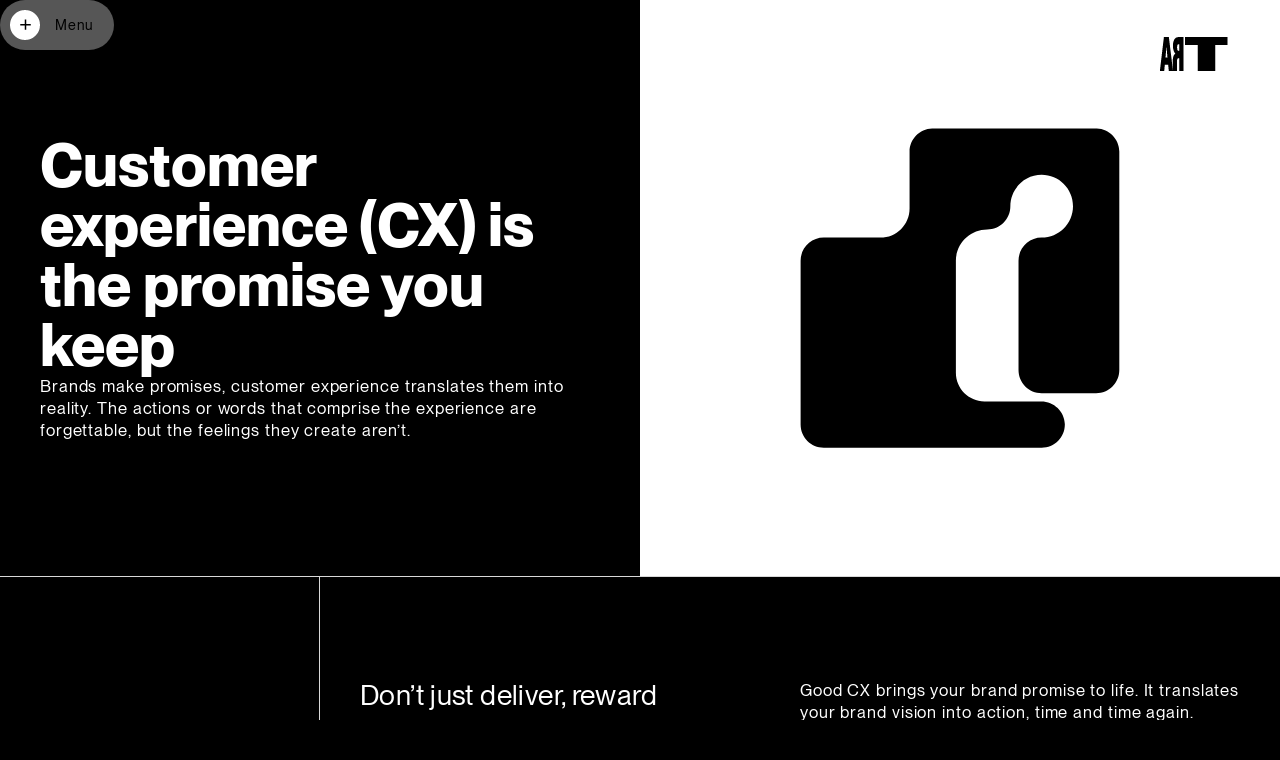

--- FILE ---
content_type: text/html
request_url: https://www.theresearchagency.com/frames/customer-experience
body_size: 11848
content:
<!DOCTYPE html><!-- Last Published: Thu Jan 15 2026 23:41:56 GMT+0000 (Coordinated Universal Time) --><html data-wf-domain="www.theresearchagency.com" data-wf-page="6695e2bdc54553c294514389" data-wf-site="6498c5c53f4dd4eeb4ade792"><head><meta charset="utf-8"/><title>Customer Experience | The Research Agency</title><meta content="TRA believes that a holistic customer experience goes beyond good service and problem resolution. We help you navigate your place in customers&#x27; CX journeys." name="description"/><meta content="Customer Experience | The Research Agency" property="og:title"/><meta content="TRA believes that a holistic customer experience goes beyond good service and problem resolution. We help you navigate your place in customers&#x27; CX journeys." property="og:description"/><meta content="Customer Experience | The Research Agency" property="twitter:title"/><meta content="TRA believes that a holistic customer experience goes beyond good service and problem resolution. We help you navigate your place in customers&#x27; CX journeys." property="twitter:description"/><meta property="og:type" content="website"/><meta content="summary_large_image" name="twitter:card"/><meta content="width=device-width, initial-scale=1" name="viewport"/><meta content="SaHqAMUZEm_6j33KZr3xJNjgJQ5blKdtE2e_D_u3dSU" name="google-site-verification"/><link href="https://cdn.prod.website-files.com/6498c5c53f4dd4eeb4ade792/css/tra-website.shared.b97b03623.min.css" rel="stylesheet" type="text/css" integrity="sha384-uXsDYjKgt+ZVi0vY6eeEftDK7bveA/qRTrUmLtFrPsXDnfKadCC/RNB5tRFPTD0D" crossorigin="anonymous"/><style>html.w-mod-js:not(.w-mod-ix3) :is(.ft-hero-card.card-9, .ft-hero-card.card-8, .ft-hero-card.card-7, .ft-hero-card.card-6, .ft-hero-card.card-5, .ft-hero-card.card-4, .ft-hero-card.card-3, .ft-hero-card.card-2, .ft-hero, .ft-hero-cards, #card1, #card2, #card3, #card4, #card5, #card6) {visibility: hidden !important;}</style><script type="text/javascript">!function(o,c){var n=c.documentElement,t=" w-mod-";n.className+=t+"js",("ontouchstart"in o||o.DocumentTouch&&c instanceof DocumentTouch)&&(n.className+=t+"touch")}(window,document);</script><link href="https://cdn.prod.website-files.com/6498c5c53f4dd4eeb4ade792/64c1d9ab09d566eef487ff1a_Asset%204.png" rel="shortcut icon" type="image/x-icon"/><link href="https://cdn.prod.website-files.com/6498c5c53f4dd4eeb4ade792/64c1da54612ce64f83f013ac_256.png" rel="apple-touch-icon"/><script type="application/ld+json">
{
  "@context": "https://schema.org",
  "@type": "WebPage",
  "name": "Customer Experience",
  "url": "/frames/customer-experience",
  "description": "TRA believes that a holistic customer experience goes beyond good service and problem resolution. We help you navigate your place in customers' journeys.",
  "inLanguage": "en",
  "about": {
    "@type": "Service",
    "name": "Customer Experience (CX) Research",
    "description": "Customer experience translates brand promises into reality. The actions or words that comprise the experience are forgettable, but the feelings they create aren't.",
    "provider": {
      "@type": "Organisation",
      "name": "The Research Agency",
      "url": "/",
      "email": "hello@theresearchagency.com",
      "address": [
        {
          "@type": "PostalAddress",
          "streetAddress": "Level 7, 50 Albert Street, Auckland Central",
          "addressLocality": "Auckland",
          "postalCode": "1010",
          "addressCountry": "NZ"
        },
        {
          "@type": "PostalAddress",
          "streetAddress": "The Commons, 54 Wellington St",
          "addressLocality": "Collingwood",
          "addressRegion": "VIC",
          "postalCode": "3066",
          "addressCountry": "AU"
        },
        {
          "@type": "PostalAddress",
          "streetAddress": "The Commons, 285A Crown St",
          "addressLocality": "Surry Hills",
          "addressRegion": "NSW",
          "postalCode": "2010",
          "addressCountry": "AU"
        }
      ],
      "telephone": "+61405604226",
      "sameAs": [
        "https://www.linkedin.com/company/the-research-agency/?originalSubdomain=nz",
        "https://app.theresearchagency.com"
      ]
    },
    "employee": {
      "@type": "Person",
      "name": "Daniel van Vorsselen",
      "jobTitle": "CX Lead",
      "description": "Daniel is an experienced CX researcher and strategist, helping organisations drive customer outcomes through better collaboration and engagement. He has extensive experience across Financial Services, Retail, Automotive and Tech across Australia, NZ and Canada.",
      "email": "daniel.vanvorsselen@theresearchagency.com"
    }
  }
}
</script><!-- Google Tag Manager -->
<script>(function(w,d,s,l,i){w[l]=w[l]||[];w[l].push({'gtm.start':
new Date().getTime(),event:'gtm.js'});var f=d.getElementsByTagName(s)[0],
j=d.createElement(s),dl=l!='dataLayer'?'&l='+l:'';j.async=true;j.src=
'https://www.googletagmanager.com/gtm.js?id='+i+dl;f.parentNode.insertBefore(j,f);
})(window,document,'script','dataLayer','GTM-NZQZ8CN2');</script>
<!-- End Google Tag Manager -->
<script src="https://cdnjs.cloudflare.com/ajax/libs/jquery/3.7.0/jquery.min.js" integrity="sha512-3gJwYpMe3QewGELv8k/BX9vcqhryRdzRMxVfq6ngyWXwo03GFEzjsUm8Q7RZcHPHksttq7/GFoxjCVUjkjvPdw==" crossorigin="anonymous" referrerpolicy="no-referrer"></script>
<!-- Start of HubSpot Embed Code -->
<script type="text/javascript" id="hs-script-loader" async defer src="//js.hs-scripts.com/2159348.js"></script>
<!-- End of HubSpot Embed Code --></head><body class="black-page"><div class="transition"><div class="transition-trigger"></div><div class="transition-bg"></div></div><div class="menu-suite"><div class="menu-button"><div class="menu"><img src="https://cdn.prod.website-files.com/6498c5c53f4dd4eeb4ade792/649a4235ad17df3e125294bd_%2B.svg" loading="lazy" alt="" class="image-10"/></div><div class="p is-small m">Menu</div></div><div class="menu-wrapper"><div class="menu-left"><div class="menu-top-links"><div class="div-block-24"><div class="close-button"><div class="menu"><img src="https://cdn.prod.website-files.com/6498c5c53f4dd4eeb4ade792/649a4235ad17df3e125294bd_%2B.svg" loading="lazy" alt="" class="image-9"/></div><div class="p is-small m">Close</div></div><a href="https://app.theresearchagency.com/login" target="_blank" class="secondary_button w-inline-block"><div class="text-block-2">Client login →</div></a></div><a href="/" class="menu-link w-inline-block"><div class="h1 is-large m">Home</div></a><a href="/about" class="menu-link w-inline-block"><div class="h1 is-large m">About</div></a><a href="/our-approach" class="menu-link w-inline-block"><div class="h1 is-large m">Our approach</div></a><a href="/brand-tracking" class="menu-link w-inline-block"><div class="h1 is-large m">Brand tracking</div></a><a href="/insights" class="menu-link w-inline-block"><div class="h1 is-large m">Insights</div></a></div><div class="menu-bottom-links"><div class="menu-bottom-links-column"><a href="/our-work" class="menu-link-small w-inline-block"><div class="p is-small is-white men">Our work</div></a><a href="/events" class="menu-link-small w-inline-block"><div class="p is-small is-white men">Events</div></a><a href="/careers-culture" class="menu-link-small w-inline-block"><div class="p is-small is-white men">Careers &amp; culture</div></a><a href="/contact" class="menu-link-small w-inline-block"><div class="p is-small is-white men">Contact</div></a></div><div class="menu-bottom-links-column"><a href="/news" class="menu-link-small w-inline-block"><div class="p is-small is-white men">TRA news</div></a><a href="/subscribe" class="menu-link-small w-inline-block"><div class="p is-small is-white men">Subscribe</div></a><a href="https://www.linkedin.com/company/the-research-agency/?originalSubdomain=nz" target="_blank" class="menu-link-small w-inline-block"><div class="p is-small is-white men">Linkedin</div></a></div></div></div><div class="menu-right"><div class="menu-video-collection w-dyn-list"><div role="list" class="w-dyn-items"><div role="listitem" class="collection-item-13 w-dyn-item"><div class="html-embed-2 w-embed"><video height="100%" muted="" autoplay="" loop="" playsinline="" data-object-fit="cover" data-autoplay="true">
    <source src="https://player.vimeo.com/progressive_redirect/playback/847177971/rendition/1080p/file.mp4?loc=external&amp;signature=c3e5653061c161ad373ebba63c7011fc676930dafb83dfa37d4d46ebc3f66085" type="video/mp4">
</video></div></div></div></div></div></div></div><a href="/" class="home-link light w-inline-block"><div class="lottie-animation-2" data-w-id="579df251-b5fb-ea89-7b45-9d4a52521ebb" data-animation-type="lottie" data-src="https://cdn.prod.website-files.com/6498c5c53f4dd4eeb4ade792/64a1f0f70a2512f14cd1e883_Main%20logo_white.json" data-loop="1" data-direction="1" data-autoplay="1" data-is-ix2-target="0" data-renderer="svg" data-default-duration="8.883333333333333" data-duration="0"></div></a><div id="cx" class="frames-hero-anchor"></div><header class="frames-hero-section"><div class="frames-hero-copy"><h1 class="h1 med margin-0">Customer experience (CX) is the promise you keep</h1><div class="p">Brands make promises, customer experience translates them into reality. The actions or words that comprise the experience are forgettable, but the feelings they create aren’t. </div></div><div class="frames-hero-img-wrapper"><svg xmlns="http://www.w3.org/2000/svg" width="100%" viewBox="0 0 444 443" fill="none" class="frames-hero-img"><path d="M443.05 32.66V335.02C443.05 352.77 428.66 367.15 410.92 367.15H335.33C317.58 367.15 303.2 352.76 303.2 335.02V183.84C303.2 166.1 317.58 151.72 335.32 151.72H335.33C359.33 151.72 378.79 132.26 378.79 108.26C378.79 84.25 359.33 64.79 335.33 64.79C311.33 64.79 291.87 84.25 291.87 108.25C291.87 125.99 277.49 140.38 259.75 140.38C235.75 140.38 216.29 159.84 216.29 183.84V338.95C216.29 360.79 233.99 378.49 255.83 378.49H334.76C352.33 378.49 367.1 392.36 367.46 409.93C367.84 427.99 353.3 442.74 335.34 442.74H32.9698C15.2298 442.74 0.839844 428.35 0.839844 410.61V183.84C0.839844 166.1 15.2198 151.72 32.9698 151.72H111.58C133.91 151.72 152.02 133.62 152.02 111.28V32.66C152.02 15.2 165.95 0.979978 183.32 0.539978H411.75C429.11 0.979978 443.04 15.2 443.04 32.66H443.05Z" fill="currentColor"></path></svg></div></header><main class="frames-main"><div class="frames-main-content"><div class="frames-content-left"><div data-w-id="c96dece4-3177-6d3e-0c29-dc1dc83b8530" class="frames-toc-sticky"></div></div><div id="reward" class="frames-content-right"><div class="frames-sections-wrapper is-padding-top-0"><section data-w-id="395de455-f65d-c00b-c67a-d291fca081d8" class="frames-section is-intro"><div class="frames-section-component"><div data-w-id="c013733e-01f6-cd15-48c0-c9c68b1c8e81" class="frames-title-wrapper is-vert-flex"><h2 data-w-id="fdcd2ae3-813d-67fe-3357-e77c13d350db" class="h4---main is-frames">Don’t just deliver, reward</h2><img src="https://cdn.prod.website-files.com/6498c5c53f4dd4eeb4ade792/66bab974ea3e28c8542c7e52_Frame%205%20(1).webp" loading="lazy" width="679" sizes="(max-width: 767px) 100vw, 679px" alt="Graph showing the relationship between experience levels (exceed, meet, under-deliver) and their outcomes, shaped by brand promises, external influencers, and prior experiences." srcset="https://cdn.prod.website-files.com/6498c5c53f4dd4eeb4ade792/66bab974ea3e28c8542c7e52_Frame%205%20(1)-p-500.webp 500w, https://cdn.prod.website-files.com/6498c5c53f4dd4eeb4ade792/66bab974ea3e28c8542c7e52_Frame%205%20(1)-p-800.webp 800w, https://cdn.prod.website-files.com/6498c5c53f4dd4eeb4ade792/66bab974ea3e28c8542c7e52_Frame%205%20(1)-p-1080.webp 1080w, https://cdn.prod.website-files.com/6498c5c53f4dd4eeb4ade792/66bab974ea3e28c8542c7e52_Frame%205%20(1).webp 1358w" class="frames-reward-img"/></div><div data-w-id="46b20792-7c96-904b-eaa2-533552d80b6b" class="frames-copy-wrapper"><div data-w-id="6bc1cb2a-c250-5b73-e59f-32ec9b758d6a" class="p">Good CX brings your brand promise to life. It translates your brand vision into action, time and time again. Repeat business is the most profitable, churn is expensive and word of mouth damages acquisition strategies. CX is critical.<br/>‍<br/>CX isn’t just about the ‘what’ and ‘how’ of tangible touch points. It’s about understanding the why. It’s about unpicking the role that brand plays, mapping moments that matter and decoding the things that trigger positive emotions. It’s rewarding customers by delivering the promise you make. Meeting their expectations while not over investing.<br/>‍<br/>To maximise ROI, brands need to balance customer expectations with investment in experience. This means navigating the fine line between under-delivering and over-investing to ensure both satisfaction and cost-efficiency. We can show you how.</div></div></div></section><section id="people" class="frames-section"><div class="frames-section-component"><div class="frames-title-wrapper"><h2 class="h4---main is-frames">How TRA applies the art of knowing people to CX</h2></div><div class="frames-copy-wrapper"><div class="frames-accordion"><div class="frames-accordion-item"><div class="frames-accordion-title"><h3 class="h2 is-reg margin-0">Feelings matter</h3><div class="drop-down-toggle"><div class="drop-down-toggle-icon"><div class="relative-wrapper is-dropdown"><div class="drop-down-line"></div><div class="drop-down-line is-vertical"></div></div></div></div></div><div class="frames-accordion-copy"><div class="p">People forget what you said but they don’t forget how you make them feel. Emotional experiences, especially at their peaks and troughs, forge lasting memories. Negative experiences create hard-to-change associations that influence future expectations. So, we map feelings around critical moments, providing focus for investment.</div></div></div><div class="frames-accordion-item"><div class="frames-accordion-title"><h3 class="h2 is-reg margin-0">Experiences matter</h3><div class="drop-down-toggle"><div class="drop-down-toggle-icon"><div class="relative-wrapper is-dropdown"><div class="drop-down-line"></div><div class="drop-down-line is-vertical"></div></div></div></div></div><div class="frames-accordion-copy"><div class="p">People don’t experience things in a vacuum, we’re influenced by our expectations and level of uncertainty. Defining clarity around brand promise helps to solve feelings of uncertainty and set clear expectations.<br/><br/>So, we uncover the drivers of expectations and the triggers of uncertainty.</div></div></div><div class="frames-accordion-item is-last"><div class="frames-accordion-title"><h3 class="h2 is-reg margin-0">Effort matters</h3><div class="drop-down-toggle"><div class="drop-down-toggle-icon"><div class="relative-wrapper is-dropdown"><div class="drop-down-line"></div><div class="drop-down-line is-vertical"></div></div></div></div></div><div class="frames-accordion-copy"><div class="p">Experiences require some effort and people seek to minimise effort. Customers exert effort into experiences as a fair investment for the end reward they seek. Often, it’s an emotional one. They want to see brands investing effort too. People value reciprocity, it raises their satisfaction with the experience.<br/><br/>So, we build mutual effort into the experience design and measurement process.</div></div></div></div></div></div></section><section id="ease" class="frames-section"><div class="frames-section-component"><div class="frames-title-wrapper"><h2 class="h4---main is-frames">Ease, effort and reward</h2></div><div class="frames-copy-wrapper is-vert-flex"><div class="p">Meeting expectations isn’t just one thing.<br/>‍<br/>It’s an accumulation of how easy you made the experience, how much effort was required, how visible your effort was and how the reward felt.<br/><br/>Reward is important. Customer experiences need to be designed to deliver reward – which isn&#x27;t always what you think it is. Higher order rewards leave stronger positive memories than base level rewards.<br/><br/>Some moments carry more weight than others. Some experiences offer tangible rewards, others don’t. <br/>‍<br/>To navigate this complexity, our CX Framework considers ease, effort and reward. Ease is a process; effort is an investment and reward are the finale. It’s what we remember.</div><img src="https://cdn.prod.website-files.com/6498c5c53f4dd4eeb4ade792/66bab92018be8c0f001535d9_Frame%201.webp" loading="lazy" width="5038" sizes="100vw" alt="A diagram illustrating the relationship between ease, effort, and reward in customer experience." srcset="https://cdn.prod.website-files.com/6498c5c53f4dd4eeb4ade792/66bab92018be8c0f001535d9_Frame%201-p-500.webp 500w, https://cdn.prod.website-files.com/6498c5c53f4dd4eeb4ade792/66bab92018be8c0f001535d9_Frame%201-p-800.webp 800w, https://cdn.prod.website-files.com/6498c5c53f4dd4eeb4ade792/66bab92018be8c0f001535d9_Frame%201-p-1080.webp 1080w, https://cdn.prod.website-files.com/6498c5c53f4dd4eeb4ade792/66bab92018be8c0f001535d9_Frame%201-p-1600.webp 1600w, https://cdn.prod.website-files.com/6498c5c53f4dd4eeb4ade792/66bab92018be8c0f001535d9_Frame%201-p-2000.webp 2000w, https://cdn.prod.website-files.com/6498c5c53f4dd4eeb4ade792/66bab92018be8c0f001535d9_Frame%201-p-2600.webp 2600w, https://cdn.prod.website-files.com/6498c5c53f4dd4eeb4ade792/66bab92018be8c0f001535d9_Frame%201-p-3200.webp 3200w, https://cdn.prod.website-files.com/6498c5c53f4dd4eeb4ade792/66bab92018be8c0f001535d9_Frame%201.webp 10076w" class="frames-ease-img"/></div></div></section></div><div id="leader" class="frames-sections-wrapper background-color-sand"><section class="frames-section is-border-none"><div class="frames-section-component is-leader"><h2 class="h3 margin-0 caps">Meet our lead</h2><div class="frames-leader-img-wrapper"><img src="https://cdn.prod.website-files.com/6498c5c53f4dd4eeb4ade792/669618de0486f786b68a20d4_img-dan.webp" loading="lazy" alt="A headshot of Daniel van Vorsselen" class="frames-leader-img"/><div class="frames-leader-name"><div class="p large text-weight-medium">Daniel van Vorsselen</div><div class="p">CX Lead</div></div></div><div class="p">Daniel is an experienced CX researcher and strategist, helping organisations drive customer outcomes through better collaboration and engagement. He has extensive experience across Financial Services, Retail, Automotive and Tech across Australia, NZ and Canada.</div><a href="mailto:daniel.vanvorsselen@theresearchagency.com" class="dark-button kl dark w-button">Contact Daniel  →</a></div></section></div><div id="clients" class="frames-sections-wrapper background-color-white"><section class="frames-section is-border-none"><div class="frames-section-component is-clients"><div class="frames-clients-title"><div class="bullet is-margin-top-custom"></div><div class="p">Clients we have successful<br/>partnerships within this area.</div></div><div class="frames-clients-list"><div class="large-list w-richtext"><p>Tower Insurance<br/>FarmSource</p><p>New Zealand Post</p><p>IAG</p><p>ASB</p><p>Watercare Services Ltd</p><p>BP</p><p>Forsyth Barr Investment Services</p><p>REA Group Ltd</p></div></div></div></section><section id="insights" class="frames-section is-border-grey"><div class="frames-section-component"><div class="frames-title-wrapper"><h2 class="h3 margin-0 caps">Insights</h2></div><div class="frames-copy-wrapper"><div class="p small">There’s no point keeping our smarts locked away. Our content hub ‘Insights’ shares the ideas, frameworks and tools that we utilise in our work.</div></div></div></section><section class="frames-section is-border-grey"><div class="frames-section-component is-insights"><div class="frames-insights-title"><div class="bullet"></div><div class="p is-small">Featured</div></div><div class="frames-insights-collection w-dyn-list"><div role="list" class="frames-insights-collection-grid w-dyn-items"><div role="listitem" class="frames-insights-item w-dyn-item"><a href="/insights/the-value-of-the-struggle" class="frames-tile-link w-inline-block"><img src="https://cdn.prod.website-files.com/6498c9d1ece577a6a44a5496/6927bfd010b7ac532a541708_5195329%400.5x.jpg" loading="lazy" alt="" sizes="100vw" srcset="https://cdn.prod.website-files.com/6498c9d1ece577a6a44a5496/6927bfd010b7ac532a541708_5195329%400.5x-p-500.jpg 500w, https://cdn.prod.website-files.com/6498c9d1ece577a6a44a5496/6927bfd010b7ac532a541708_5195329%400.5x.jpg 800w" class="frames-tile-img"/><div class="p large">The value of the struggle: Why challenge and imperfection make us human </div><div class="date"><div class="p small grey">Read more</div></div></a></div><div role="listitem" class="frames-insights-item w-dyn-item"><a href="/insights/the-uncommon-series-how-brand-and-cx-intertwine" class="frames-tile-link w-inline-block"><img src="https://cdn.prod.website-files.com/6498c9d1ece577a6a44a5496/68ddae06b9c4ef144703f050_Frame%2060%201%20(2).png" loading="lazy" alt="" sizes="100vw" srcset="https://cdn.prod.website-files.com/6498c9d1ece577a6a44a5496/68ddae06b9c4ef144703f050_Frame%2060%201%20(2)-p-500.png 500w, https://cdn.prod.website-files.com/6498c9d1ece577a6a44a5496/68ddae06b9c4ef144703f050_Frame%2060%201%20(2)-p-800.png 800w, https://cdn.prod.website-files.com/6498c9d1ece577a6a44a5496/68ddae06b9c4ef144703f050_Frame%2060%201%20(2)-p-1080.png 1080w, https://cdn.prod.website-files.com/6498c9d1ece577a6a44a5496/68ddae06b9c4ef144703f050_Frame%2060%201%20(2)-p-1600.png 1600w, https://cdn.prod.website-files.com/6498c9d1ece577a6a44a5496/68ddae06b9c4ef144703f050_Frame%2060%201%20(2)-p-2000.png 2000w, https://cdn.prod.website-files.com/6498c9d1ece577a6a44a5496/68ddae06b9c4ef144703f050_Frame%2060%201%20(2).png 4004w" class="frames-tile-img"/><div class="p large">The Uncommon Series: How brand and CX intertwine</div><div class="date"><div class="p small grey">Read more</div></div></a></div><div role="listitem" class="frames-insights-item w-dyn-item"><a href="/insights/zine" class="frames-tile-link w-inline-block"><img src="https://cdn.prod.website-files.com/6498c9d1ece577a6a44a5496/68a29b41d0c6439129077624_6891314f495042d92194940e_Featured%20article%20Zine-min.avif" loading="lazy" alt="" class="frames-tile-img"/><div class="p large">AI: The search for uncommon truth </div><div class="date"><div class="p small grey">Read more</div></div></a></div><div role="listitem" class="frames-insights-item w-dyn-item"><a href="/insights/want-to-build-trust-with-ai-make-customers-feel-in-control" class="frames-tile-link w-inline-block"><img src="https://cdn.prod.website-files.com/6498c9d1ece577a6a44a5496/6850958916370e4a6e1f1a1b_getty-images-pB57tJV5kSU-unsplash%201.png" loading="lazy" alt="" sizes="100vw" srcset="https://cdn.prod.website-files.com/6498c9d1ece577a6a44a5496/6850958916370e4a6e1f1a1b_getty-images-pB57tJV5kSU-unsplash%201-p-500.png 500w, https://cdn.prod.website-files.com/6498c9d1ece577a6a44a5496/6850958916370e4a6e1f1a1b_getty-images-pB57tJV5kSU-unsplash%201-p-800.png 800w, https://cdn.prod.website-files.com/6498c9d1ece577a6a44a5496/6850958916370e4a6e1f1a1b_getty-images-pB57tJV5kSU-unsplash%201.png 1080w" class="frames-tile-img"/><div class="p large">Want to build trust with AI? Make customers feel in control</div><div class="date"><div class="p small grey">Read more</div></div></a></div></div></div></div></section><section class="frames-section is-border-none"><div class="frames-section-component is-cta"><a href="/insights-archive" class="button w-button">View all insights  →</a></div></section></div><div class="frames-sections-wrapper background-color-dark-grey"><div class="frames-section"><div class="frames-section-component is-form"><h2 class="h1 is-large caps margin-0">Subscribe</h2><div class="frames-form-wrapper"><div class="hubspot-embed-code w-embed w-script"><script src="https://cdnjs.cloudflare.com/ajax/libs/jquery/3.7.0/jquery.min.js" integrity="sha512-3gJwYpMe3QewGELv8k/BX9vcqhryRdzRMxVfq6ngyWXwo03GFEzjsUm8Q7RZcHPHksttq7/GFoxjCVUjkjvPdw==" crossorigin="anonymous" referrerpolicy="no-referrer"></script>
<script charset="utf-8" type="text/javascript" src="//js.hsforms.net/forms/embed/v2.js"></script>
<script>
  hbspt.forms.create({
    region: "na1",
    portalId: "2159348",
    formId: "73f46c0d-2e6a-4a4e-849c-2b56fa4d70ad",
    onFormSubmit: function(form) {
        // Show the success div block.
        $("#hubspot-success").show();
        }
  });
</script>

<style>
.hbspt-form input[type=text], .hbspt-form input[type=email]{
width:100%;
border:none;
border-radius:0px;
border-bottom:1px solid #d8d8d8;
background:none;
-webkit-appearance:none;
padding: 0.9vw 0 0.9vw 0;
font-family: "Ppneuemontreal Regular", sans-serif;
color: white;
font-size: 1.1vw;
letter-spacing: 0.05vw;
line-height: 140%;
}

.hbspt-form input[type=text]::placeholder, .hbspt-form input[type=email]::placeholder{
color: #d8d8d8;
}

.hbspt-form .hs-fieldtype-text label{
display:none;
}

.hbspt-form .hs-fieldtype-select label{
margin: 3.2vw 0 20px 0;
font-family: "Ppneuemontreal Regular", sans-serif;
font-weight: 400;
color: white;
font-size: 1.1vw;
letter-spacing: 0.05vw;
line-height: 140%;
}

.hbspt-form .hs-fieldtype-checkbox label{
margin: 0.7vw 0 0.7vw 0;
font-family: "Ppneuemontreal Regular", sans-serif;
font-weight: 400;
color: white;
font-size: 1.1vw;
letter-spacing: 0.05vw;
line-height: 140%;
display: flex;
align-items: center;
}

.hbspt-form ul.inputs-list li{
width:100%;
font-family: "Ppneuemontreal Book", sans-serif;
font-size: 16px;

}

.hbspt-form ul.inputs-list{
margin: 20px 0;
}

.hbspt-form input:focus{
color: white;
outline: none;
}

.hbspt-form .hs-error-msgs{
display: none!important;
}

.hbspt-form input[type=checkbox]{
width: 1.1vw;
height: 1.1vw;
border: 1px solid white;
border-radius: 2000px;
margin-right: 20px;
-webkit-appearance: none;
cursor:pointer;
}

.hbspt-form input[type=checkbox]:checked{
background-color: white;
}

.hbspt-form li{
list-style-type: none;
}

.hbspt-form ul{
margin: 0;
padding: 0;
}

.hbspt-form select{
width:100%;
border:none;
border-bottom:1px solid #ffffff;
border-radius:0;
background:none;
-webkit-appearance:none;
padding: 0 0 0.9vw 0;
font-family: "Ppneuemontreal Regular", sans-serif;
color: #ffffff;
font-size: 1.1vw;
letter-spacing: 0.05vw;
line-height: 140%;
cursor:pointer;
opacity:0.8;
transition: opacity 0.2s ease;

}

.hbspt-form select:selected{
text-align:left;
color: white;
}

.hbspt-form select:hover{
opacity:1;
}

.hbspt-form select:focus{
outline:none;
}

.hbspt-form .hs-submit input[type=submit]{
background-color: #000000;
padding: 10px 100px 10px 100px;
min-width:50%;
border-radius: 2000px;
-webkit-appearance: none;
font-family: "Ppneuemontreal Regular", sans-serif;
font-weight: 400;
color: #ffffff;
font-size: 1.1vw;
letter-spacing: 0.05vw;
line-height: 140%;
appearance: none;
transition: color 0.3s ease, background-color 0.3s ease;
cursor: pointer;
border:none;
margin-top:4.2vw;
}

.hbspt-form .hs-submit input[type=submit]:hover{
color: #000000;
background-color: #ffffff;
}

.hs-fieldtype-checkbox{
margin-top:3.2vw;
}

.hbspt-form .submitted-message{
font-family: "Ppneuemontreal Regular", sans-serif;
font-weight: 400;
color: #ffffff;
font-size: 1.1vw;
letter-spacing: 0.05vw;
line-height: 140%;
}

/*span {
color: #ffffff!important;
}*/

@media only screen and (min-width: 1920px){
.hbspt-form *{
font-size: 20px!important;
letter-spacing: 1px!important;
line-height: 140%;}
}

@media only screen and (max-width: 991px){

.hbspt-form *{
font-size: 20px!important;
letter-spacing: 0.8px!important;
line-height: 130%;}

.hbspt-form input[type=text], .hbspt-form input[type=email]{
padding: 15px 0 10px 0;}

.hbspt-form .hs-fieldtype-select label{
margin:60px 0 30px 0;}

.hs-fieldtype-checkbox{
margin-top:60px;
}

.hbspt-form input[type=checkbox]{
width:12px;
height:12px;
}

.bspt-form .hs-fieldtype-checkbox label{
margin:8px 0 8px 0;
}

.hbspt-form ul.inputs-list{
margin: 30px 0;
}

.hbspt-form .hs-submit input[type=submit]{
margin-top:60px;
}

}

@media only screen and (max-width: 767px){
/* Landscape mobile styles go here */


}

@media only screen and (max-width: 478px){

.hbspt-form ul.inputs-list li{
width:100%
}

.hbspt-form input[type=checkbox]{
width:15px;
height:15px;
}

.hbspt-form .hs-fieldtype-checkbox label{
margin: 10px 0 10px 0;
}

.hbspt-form .hs-submit input[type=submit]{
font-size: 16px!important;
width:100%!important;
}

}


</style></div></div></div></div></div></div></div><div class="footer"><div class="footer-top"><div class="footer-top-left"><div class="flt-left"><a href="/" class="footer-text-link">Home</a><a href="/about-old" class="footer-text-link">About Us</a><a href="/our-work" class="footer-text-link">Why TRA?</a><a href="/insights-archive" class="footer-text-link">Insights</a><a href="/news" class="footer-text-link">TRA News</a><a href="/events" class="footer-text-link">Events</a></div><div class="flt-right"><a href="/brand-tracking" class="footer-text-link">Brand Tracking</a><a href="/careers-culture" class="footer-text-link">Careers &amp; Culture</a><a href="/contact" class="footer-text-link">Contact</a><a href="/subscribe" class="footer-text-link">Subscribe</a><a href="https://2159348.fs1.hubspotusercontent-na1.net/hubfs/2159348/2024%20TRA%20Privacy%20Policy.pdf" target="_blank" class="footer-text-link">Privacy Policy</a></div></div><div class="footer-top-right"><div class="w-dyn-list"><div role="list" class="collection-list-12 w-dyn-items"><div id="w-node-_9ef189ab-3161-44b4-e026-3f3eb5ded13f-b5ded11f" role="listitem" class="collection-item-3 w-dyn-item"><div class="location-wrap"><div class="footer-text">New Zealand</div><div class="footer-address"><div class="footer-address-rich-text w-richtext"><p><a href="https://share.google/lDKhnDryJwfjx90TG">Level 4, 106-108 Quay Street,<br/>Auckland Central,<br/>Auckland 1010</a></p></div></div><div class="footer-location-contacts"><a href="#" class="footer-text-link contact w-condition-invisible w-dyn-bind-empty"></a><a href="mailto:hello@theresearchagency.com?subject=Inquiry%20%E2%80%93%C2%A0TRA%20Website" class="footer-text-link contact">Email us here</a></div></div></div><div id="w-node-_9ef189ab-3161-44b4-e026-3f3eb5ded13f-b5ded11f" role="listitem" class="collection-item-3 w-dyn-item"><div class="location-wrap"><div class="footer-text">Melbourne</div><div class="footer-address"><div class="footer-address-rich-text w-richtext"><p><a href="https://maps.app.goo.gl/iZNyqzMnLEgUxCJo6">The Commons,<br/>54 Wellington St,<br/>Collingwood VIC 3066</a></p></div></div><div class="footer-location-contacts"><a href="tel:+61405604226" class="footer-text-link contact">+61 405 604 226</a><a href="mailto:hello@theresearchagency.com?subject=Inquiry%20%E2%80%93%C2%A0TRA%20Website" class="footer-text-link contact">Email us here</a></div></div></div><div id="w-node-_9ef189ab-3161-44b4-e026-3f3eb5ded13f-b5ded11f" role="listitem" class="collection-item-3 w-dyn-item"><div class="location-wrap"><div class="footer-text">Sydney</div><div class="footer-address"><div class="footer-address-rich-text w-richtext"><p><a href="https://maps.app.goo.gl/CvzfYE5kBvCPLKkd8">The Commons,<br/>285A Crown St,<br/>Surry Hills NSW 2010</a></p></div></div><div class="footer-location-contacts"><a href="tel:+61405604226" class="footer-text-link contact">+61 405 604 226</a><a href="mailto:hello@theresearchagency.com?subject=Inquiry%20%E2%80%93%C2%A0TRA%20Website" class="footer-text-link contact">Email us here</a></div></div></div></div></div></div></div><div class="footer-bottom"><div class="footer-bottom-left"><div class="footer-logo-wrap"><div class="lottie-animation-3" data-w-id="32e4c970-837c-dcf6-f3d2-3435ceacb804" data-animation-type="lottie" data-src="https://cdn.prod.website-files.com/6498c5c53f4dd4eeb4ade792/64a1f2586eca503f930d1e06_Main%20logo_white.json" data-loop="1" data-direction="1" data-autoplay="1" data-is-ix2-target="0" data-renderer="svg" data-duration="0"></div></div><div class="copyright">© TRA 2026</div></div><div class="footer-bottom-right"><div class="acknowledgement-wrap"><div class="footer-text grey">TRA acknowledges the Traditional Custodians of the lands on which we work throughout Australia and pay our respect to Elders past and present. TRA is located on the unceded territory of the Wurundjeri people of the Kulin nation (Melbourne) and Gadigal people of the Eora Nation (Sydney) who are the Traditional Owners of the lands where each TRA office is located.<br/><br/>TRA recognises Māori as tangata whenua and tino rangatiratanga of Aotearoa/New Zealand and we endeavour to apply the guiding principles of Te Tiriti throughout our work and research practices.</div></div></div></div></div></main><script src="https://d3e54v103j8qbb.cloudfront.net/js/jquery-3.5.1.min.dc5e7f18c8.js?site=6498c5c53f4dd4eeb4ade792" type="text/javascript" integrity="sha256-9/aliU8dGd2tb6OSsuzixeV4y/faTqgFtohetphbbj0=" crossorigin="anonymous"></script><script src="https://cdn.prod.website-files.com/6498c5c53f4dd4eeb4ade792/js/tra-website.schunk.e0c428ff9737f919.js" type="text/javascript" integrity="sha384-ar82P9eriV3WGOD8Lkag3kPxxkFE9GSaSPalaC0MRlR/5aACGoFQNfyqt0dNuYvt" crossorigin="anonymous"></script><script src="https://cdn.prod.website-files.com/6498c5c53f4dd4eeb4ade792/js/tra-website.schunk.392f802002d22e8f.js" type="text/javascript" integrity="sha384-4JqcwWDRKh5XzRWuo7IaP1hVaI1x8shVwtdciATV8fTm/2ks4eOrUellW+Y1cAKu" crossorigin="anonymous"></script><script src="https://cdn.prod.website-files.com/6498c5c53f4dd4eeb4ade792/js/tra-website.f604a3d4.643c51bfcfd542ec.js" type="text/javascript" integrity="sha384-UOzF1k32xXrPVUV/zHD5kmjEXZzA2CPWfDTLUV6PVBByAyyQ5m3uIs3AA/Ml+yOI" crossorigin="anonymous"></script><script src="https://cdn.prod.website-files.com/gsap/3.14.2/gsap.min.js" type="text/javascript"></script><script src="https://cdn.prod.website-files.com/gsap/3.14.2/ScrollTrigger.min.js" type="text/javascript"></script><link rel="stylesheet" href="https://unpkg.com/lenis@1.2.3/dist/lenis.css">
<script src="https://unpkg.com/lenis@1.2.3/dist/lenis.min.js"></script>

<script type="text/javascript">
_linkedin_partner_id = "1822684";
window._linkedin_data_partner_ids = window._linkedin_data_partner_ids || [];
window._linkedin_data_partner_ids.push(_linkedin_partner_id);
</script><script type="text/javascript">
(function(l) {
if (!l){window.lintrk = function(a,b){window.lintrk.q.push([a,b])};
window.lintrk.q=[]}
var s = document.getElementsByTagName("script")[0];
var b = document.createElement("script");
b.type = "text/javascript";b.async = true;
b.src = "https://snap.licdn.com/li.lms-analytics/insight.min.js";
s.parentNode.insertBefore(b, s);})(window.lintrk);
</script>
<noscript>
<img height="1" width="1" style="display:none;" alt="" src="https://px.ads.linkedin.com/collect/?pid=1822684&fmt=gif" />
</noscript><script>
window.addEventListener('message', event => {
   if(event.data.type === 'hsFormCallback' && event.data.eventName === 'onFormReady') {    
  console.log('form loaded')
         $('.hbspt-form').each(function(){
       var currentForm = $(this);
       $(currentForm).find('input').each(function(){
       var placeholder = $(currentForm).find('label[for="' + this.id + '"]').text();
       $(this).attr('placeholder', placeholder);
       })
   });
   }
});
  
  
  $(window).on('load', function(){
   $('.hbspt-form select').change(function(){
  	$(this).css('opacity', 1);
  })
  })
</script>

<style>
.p.small{
  color:inherit;
  }
  
  @media only screen and (min-width: 768px) and (max-width: 1200px){
  
    .p {
    font-size: 18px!important;
    letter-spacing: 0.8px;   
    }
    
     .p.small {
    font-size: 14px!important;
    letter-spacing: 0.8px;   
    }
    
     .light-button, .dark-button, .button-text, .yellow-button {
    font-size: 14px!important;
    letter-spacing: 0.8px;   
    }
    
    .article-rich-text p, .careers-rich-text p {
    font-size: 18px!important;
    letter-spacing: 0.6px;   
    }
    
    .article-rich-text h2 {
    font-size: 28px!important;
    letter-spacing: 0.6px;   
    }
    
    .article-rich-text h3 {
    font-size: 22px!important;
    letter-spacing: 0.6px;   
    }
    
    .article-rich-text blockquote {
    font-size: 18px!important;
    letter-spacing: 0.6px; 
    line-height:1.5;
    }
    
    .article-rich-text ol, .article-rich-text ul, .article-rich-text li {
    font-size: 18px!important;
    letter-spacing: 0.6px;   
    }
    
    .hbspt-form *{
	font-size: 14px!important;
	letter-spacing: 0.8px!important;
    }
    
    .case-study p, .large-list p{
    font-size: 18px!important;
    letter-spacing: 0.6px;
    }
    
    .contact-address p{
    font-size: 14px!important;
    letter-spacing: 0.6px;
    }
    
    .drop-down{
    font-size: 14px!important;
    letter-spacing: 0.6px;
	}
    
    .footer-text-link, .footer-text, .footer-address-rich-text p{
    font-size: 14px!important;
    letter-spacing: 0.6px;
	}
    
    .h4 {
      font-size: 30px!important;
    letter-spacing: 0.6px;
	}
    
  }
  
   @media only screen and (min-width: 768px) and (max-width: 991px){
   
    .p.large{
      font-size:26px!important;
      line-height:1.2!important;
      letter-spacing:0.8px!important;
    }
     
     .large-list p{
      font-size:26px!important;
      line-height:1.6!important;
      letter-spacing:0.8px!important;
    }
     
        .art-sum-rich p {
    font-size: 18px!important;
    letter-spacing: 0.8px;   
    }
    
    .art-sum-rich ol {
    font-size: 18px!important;
    letter-spacing: 0.8px;   
    }
     
  }

  @media only screen and (min-width: 991px) and (max-width: 1200px){
    
    .trans-tasman-wrap {
    display:none;   
    }
    
    .tag.location{
    display:none;   
    }
    
       .art-sum-rich p {
    font-size: 14px!important;
    letter-spacing: 0.8px;   
    }
    
    .art-sum-rich ol {
    font-size: 14px!important;
    letter-spacing: 0.8px;   
    }
    
    .kc-rich-text p, .kc-rich-text li {
    font-size: 14px!important;
    letter-spacing: 0.6px; 
    }
    
  }
  
</style>

<script>
document.addEventListener('DOMContentLoaded', () => {
 document.querySelectorAll('.menu-button').forEach(trigger => {
  trigger.addEventListener('click', function(){ 
    document.querySelectorAll('.white-page').forEach(target => target.classList.add('no-scroll')); 
    });
 });

 document.querySelectorAll('.close-button').forEach(trigger => {
  trigger.addEventListener('click', function(){ 
    document.querySelectorAll('.white-page').forEach(target => target.classList.remove('no-scroll')); 
    });
 });
});
  
  document.addEventListener('DOMContentLoaded', () => {
 document.querySelectorAll('.menu-button').forEach(trigger => {
  trigger.addEventListener('click', function(){ 
    document.querySelectorAll('.black-page').forEach(target => target.classList.add('no-scroll')); 
    });
 });

 document.querySelectorAll('.close-button').forEach(trigger => {
  trigger.addEventListener('click', function(){ 
    document.querySelectorAll('.black-page').forEach(target => target.classList.remove('no-scroll')); 
    });
 });
});
  
    document.addEventListener('DOMContentLoaded', () => {
 document.querySelectorAll('.menu-button').forEach(trigger => {
  trigger.addEventListener('click', function(){ 
    document.querySelectorAll('.sand-page').forEach(target => target.classList.add('no-scroll')); 
    });
 });

 document.querySelectorAll('.close-button').forEach(trigger => {
  trigger.addEventListener('click', function(){ 
    document.querySelectorAll('.sand-page').forEach(target => target.classList.remove('no-scroll')); 
    });
 });
});
  
      document.addEventListener('DOMContentLoaded', () => {
 document.querySelectorAll('.menu-button-home').forEach(trigger => {
  trigger.addEventListener('click', function(){ 
    document.querySelectorAll('.body').forEach(target => target.classList.add('no-scroll')); 
    });
 });

 document.querySelectorAll('.close-button-home').forEach(trigger => {
  trigger.addEventListener('click', function(){ 
    document.querySelectorAll('.body').forEach(target => target.classList.remove('no-scroll')); 
    });
 });
});
  
        document.addEventListener('DOMContentLoaded', () => {
 document.querySelectorAll('.menu-button').forEach(trigger => {
  trigger.addEventListener('click', function(){ 
    document.querySelectorAll('.body').forEach(target => target.classList.add('no-scroll')); 
    });
 });

 document.querySelectorAll('.close-button').forEach(trigger => {
  trigger.addEventListener('click', function(){ 
    document.querySelectorAll('.body').forEach(target => target.classList.remove('no-scroll')); 
    });
 });
});
</script>
<!-- Start of HubSpot Embed Code -->
<script type="text/javascript" id="hs-script-loader" async defer src="//js.hs-scripts.com/2159348.js"></script>
<!-- End of HubSpot Embed Code -->

<script>
/* Smooth scrolling */
let lenis = new Lenis({
  lerp: 0.1,
  wheelMultiplier: 0.7,
  gestureOrientation: "vertical",
  normalizeWheel: false,
  smoothTouch: false,
});
function raf(time) {
  lenis.raf(time);
  requestAnimationFrame(raf);
}
requestAnimationFrame(raf);
$("[data-lenis-start]").on("click", function () {
  lenis.start();
});
$("[data-lenis-stop]").on("click", function () {
  lenis.stop();
});
$("[data-lenis-toggle]").on("click", function () {
  $(this).toggleClass("stop-scroll");
  if ($(this).hasClass("stop-scroll")) {
    lenis.stop();
  } else {
    lenis.start();
  }
});
</script></body></html>

--- FILE ---
content_type: text/html; charset=utf-8
request_url: https://www.google.com/recaptcha/enterprise/anchor?ar=1&k=6LdGZJsoAAAAAIwMJHRwqiAHA6A_6ZP6bTYpbgSX&co=aHR0cHM6Ly93d3cudGhlcmVzZWFyY2hhZ2VuY3kuY29tOjQ0Mw..&hl=en&v=PoyoqOPhxBO7pBk68S4YbpHZ&size=invisible&badge=inline&anchor-ms=40000&execute-ms=30000&cb=p9xatkr71twm
body_size: 48637
content:
<!DOCTYPE HTML><html dir="ltr" lang="en"><head><meta http-equiv="Content-Type" content="text/html; charset=UTF-8">
<meta http-equiv="X-UA-Compatible" content="IE=edge">
<title>reCAPTCHA</title>
<style type="text/css">
/* cyrillic-ext */
@font-face {
  font-family: 'Roboto';
  font-style: normal;
  font-weight: 400;
  font-stretch: 100%;
  src: url(//fonts.gstatic.com/s/roboto/v48/KFO7CnqEu92Fr1ME7kSn66aGLdTylUAMa3GUBHMdazTgWw.woff2) format('woff2');
  unicode-range: U+0460-052F, U+1C80-1C8A, U+20B4, U+2DE0-2DFF, U+A640-A69F, U+FE2E-FE2F;
}
/* cyrillic */
@font-face {
  font-family: 'Roboto';
  font-style: normal;
  font-weight: 400;
  font-stretch: 100%;
  src: url(//fonts.gstatic.com/s/roboto/v48/KFO7CnqEu92Fr1ME7kSn66aGLdTylUAMa3iUBHMdazTgWw.woff2) format('woff2');
  unicode-range: U+0301, U+0400-045F, U+0490-0491, U+04B0-04B1, U+2116;
}
/* greek-ext */
@font-face {
  font-family: 'Roboto';
  font-style: normal;
  font-weight: 400;
  font-stretch: 100%;
  src: url(//fonts.gstatic.com/s/roboto/v48/KFO7CnqEu92Fr1ME7kSn66aGLdTylUAMa3CUBHMdazTgWw.woff2) format('woff2');
  unicode-range: U+1F00-1FFF;
}
/* greek */
@font-face {
  font-family: 'Roboto';
  font-style: normal;
  font-weight: 400;
  font-stretch: 100%;
  src: url(//fonts.gstatic.com/s/roboto/v48/KFO7CnqEu92Fr1ME7kSn66aGLdTylUAMa3-UBHMdazTgWw.woff2) format('woff2');
  unicode-range: U+0370-0377, U+037A-037F, U+0384-038A, U+038C, U+038E-03A1, U+03A3-03FF;
}
/* math */
@font-face {
  font-family: 'Roboto';
  font-style: normal;
  font-weight: 400;
  font-stretch: 100%;
  src: url(//fonts.gstatic.com/s/roboto/v48/KFO7CnqEu92Fr1ME7kSn66aGLdTylUAMawCUBHMdazTgWw.woff2) format('woff2');
  unicode-range: U+0302-0303, U+0305, U+0307-0308, U+0310, U+0312, U+0315, U+031A, U+0326-0327, U+032C, U+032F-0330, U+0332-0333, U+0338, U+033A, U+0346, U+034D, U+0391-03A1, U+03A3-03A9, U+03B1-03C9, U+03D1, U+03D5-03D6, U+03F0-03F1, U+03F4-03F5, U+2016-2017, U+2034-2038, U+203C, U+2040, U+2043, U+2047, U+2050, U+2057, U+205F, U+2070-2071, U+2074-208E, U+2090-209C, U+20D0-20DC, U+20E1, U+20E5-20EF, U+2100-2112, U+2114-2115, U+2117-2121, U+2123-214F, U+2190, U+2192, U+2194-21AE, U+21B0-21E5, U+21F1-21F2, U+21F4-2211, U+2213-2214, U+2216-22FF, U+2308-230B, U+2310, U+2319, U+231C-2321, U+2336-237A, U+237C, U+2395, U+239B-23B7, U+23D0, U+23DC-23E1, U+2474-2475, U+25AF, U+25B3, U+25B7, U+25BD, U+25C1, U+25CA, U+25CC, U+25FB, U+266D-266F, U+27C0-27FF, U+2900-2AFF, U+2B0E-2B11, U+2B30-2B4C, U+2BFE, U+3030, U+FF5B, U+FF5D, U+1D400-1D7FF, U+1EE00-1EEFF;
}
/* symbols */
@font-face {
  font-family: 'Roboto';
  font-style: normal;
  font-weight: 400;
  font-stretch: 100%;
  src: url(//fonts.gstatic.com/s/roboto/v48/KFO7CnqEu92Fr1ME7kSn66aGLdTylUAMaxKUBHMdazTgWw.woff2) format('woff2');
  unicode-range: U+0001-000C, U+000E-001F, U+007F-009F, U+20DD-20E0, U+20E2-20E4, U+2150-218F, U+2190, U+2192, U+2194-2199, U+21AF, U+21E6-21F0, U+21F3, U+2218-2219, U+2299, U+22C4-22C6, U+2300-243F, U+2440-244A, U+2460-24FF, U+25A0-27BF, U+2800-28FF, U+2921-2922, U+2981, U+29BF, U+29EB, U+2B00-2BFF, U+4DC0-4DFF, U+FFF9-FFFB, U+10140-1018E, U+10190-1019C, U+101A0, U+101D0-101FD, U+102E0-102FB, U+10E60-10E7E, U+1D2C0-1D2D3, U+1D2E0-1D37F, U+1F000-1F0FF, U+1F100-1F1AD, U+1F1E6-1F1FF, U+1F30D-1F30F, U+1F315, U+1F31C, U+1F31E, U+1F320-1F32C, U+1F336, U+1F378, U+1F37D, U+1F382, U+1F393-1F39F, U+1F3A7-1F3A8, U+1F3AC-1F3AF, U+1F3C2, U+1F3C4-1F3C6, U+1F3CA-1F3CE, U+1F3D4-1F3E0, U+1F3ED, U+1F3F1-1F3F3, U+1F3F5-1F3F7, U+1F408, U+1F415, U+1F41F, U+1F426, U+1F43F, U+1F441-1F442, U+1F444, U+1F446-1F449, U+1F44C-1F44E, U+1F453, U+1F46A, U+1F47D, U+1F4A3, U+1F4B0, U+1F4B3, U+1F4B9, U+1F4BB, U+1F4BF, U+1F4C8-1F4CB, U+1F4D6, U+1F4DA, U+1F4DF, U+1F4E3-1F4E6, U+1F4EA-1F4ED, U+1F4F7, U+1F4F9-1F4FB, U+1F4FD-1F4FE, U+1F503, U+1F507-1F50B, U+1F50D, U+1F512-1F513, U+1F53E-1F54A, U+1F54F-1F5FA, U+1F610, U+1F650-1F67F, U+1F687, U+1F68D, U+1F691, U+1F694, U+1F698, U+1F6AD, U+1F6B2, U+1F6B9-1F6BA, U+1F6BC, U+1F6C6-1F6CF, U+1F6D3-1F6D7, U+1F6E0-1F6EA, U+1F6F0-1F6F3, U+1F6F7-1F6FC, U+1F700-1F7FF, U+1F800-1F80B, U+1F810-1F847, U+1F850-1F859, U+1F860-1F887, U+1F890-1F8AD, U+1F8B0-1F8BB, U+1F8C0-1F8C1, U+1F900-1F90B, U+1F93B, U+1F946, U+1F984, U+1F996, U+1F9E9, U+1FA00-1FA6F, U+1FA70-1FA7C, U+1FA80-1FA89, U+1FA8F-1FAC6, U+1FACE-1FADC, U+1FADF-1FAE9, U+1FAF0-1FAF8, U+1FB00-1FBFF;
}
/* vietnamese */
@font-face {
  font-family: 'Roboto';
  font-style: normal;
  font-weight: 400;
  font-stretch: 100%;
  src: url(//fonts.gstatic.com/s/roboto/v48/KFO7CnqEu92Fr1ME7kSn66aGLdTylUAMa3OUBHMdazTgWw.woff2) format('woff2');
  unicode-range: U+0102-0103, U+0110-0111, U+0128-0129, U+0168-0169, U+01A0-01A1, U+01AF-01B0, U+0300-0301, U+0303-0304, U+0308-0309, U+0323, U+0329, U+1EA0-1EF9, U+20AB;
}
/* latin-ext */
@font-face {
  font-family: 'Roboto';
  font-style: normal;
  font-weight: 400;
  font-stretch: 100%;
  src: url(//fonts.gstatic.com/s/roboto/v48/KFO7CnqEu92Fr1ME7kSn66aGLdTylUAMa3KUBHMdazTgWw.woff2) format('woff2');
  unicode-range: U+0100-02BA, U+02BD-02C5, U+02C7-02CC, U+02CE-02D7, U+02DD-02FF, U+0304, U+0308, U+0329, U+1D00-1DBF, U+1E00-1E9F, U+1EF2-1EFF, U+2020, U+20A0-20AB, U+20AD-20C0, U+2113, U+2C60-2C7F, U+A720-A7FF;
}
/* latin */
@font-face {
  font-family: 'Roboto';
  font-style: normal;
  font-weight: 400;
  font-stretch: 100%;
  src: url(//fonts.gstatic.com/s/roboto/v48/KFO7CnqEu92Fr1ME7kSn66aGLdTylUAMa3yUBHMdazQ.woff2) format('woff2');
  unicode-range: U+0000-00FF, U+0131, U+0152-0153, U+02BB-02BC, U+02C6, U+02DA, U+02DC, U+0304, U+0308, U+0329, U+2000-206F, U+20AC, U+2122, U+2191, U+2193, U+2212, U+2215, U+FEFF, U+FFFD;
}
/* cyrillic-ext */
@font-face {
  font-family: 'Roboto';
  font-style: normal;
  font-weight: 500;
  font-stretch: 100%;
  src: url(//fonts.gstatic.com/s/roboto/v48/KFO7CnqEu92Fr1ME7kSn66aGLdTylUAMa3GUBHMdazTgWw.woff2) format('woff2');
  unicode-range: U+0460-052F, U+1C80-1C8A, U+20B4, U+2DE0-2DFF, U+A640-A69F, U+FE2E-FE2F;
}
/* cyrillic */
@font-face {
  font-family: 'Roboto';
  font-style: normal;
  font-weight: 500;
  font-stretch: 100%;
  src: url(//fonts.gstatic.com/s/roboto/v48/KFO7CnqEu92Fr1ME7kSn66aGLdTylUAMa3iUBHMdazTgWw.woff2) format('woff2');
  unicode-range: U+0301, U+0400-045F, U+0490-0491, U+04B0-04B1, U+2116;
}
/* greek-ext */
@font-face {
  font-family: 'Roboto';
  font-style: normal;
  font-weight: 500;
  font-stretch: 100%;
  src: url(//fonts.gstatic.com/s/roboto/v48/KFO7CnqEu92Fr1ME7kSn66aGLdTylUAMa3CUBHMdazTgWw.woff2) format('woff2');
  unicode-range: U+1F00-1FFF;
}
/* greek */
@font-face {
  font-family: 'Roboto';
  font-style: normal;
  font-weight: 500;
  font-stretch: 100%;
  src: url(//fonts.gstatic.com/s/roboto/v48/KFO7CnqEu92Fr1ME7kSn66aGLdTylUAMa3-UBHMdazTgWw.woff2) format('woff2');
  unicode-range: U+0370-0377, U+037A-037F, U+0384-038A, U+038C, U+038E-03A1, U+03A3-03FF;
}
/* math */
@font-face {
  font-family: 'Roboto';
  font-style: normal;
  font-weight: 500;
  font-stretch: 100%;
  src: url(//fonts.gstatic.com/s/roboto/v48/KFO7CnqEu92Fr1ME7kSn66aGLdTylUAMawCUBHMdazTgWw.woff2) format('woff2');
  unicode-range: U+0302-0303, U+0305, U+0307-0308, U+0310, U+0312, U+0315, U+031A, U+0326-0327, U+032C, U+032F-0330, U+0332-0333, U+0338, U+033A, U+0346, U+034D, U+0391-03A1, U+03A3-03A9, U+03B1-03C9, U+03D1, U+03D5-03D6, U+03F0-03F1, U+03F4-03F5, U+2016-2017, U+2034-2038, U+203C, U+2040, U+2043, U+2047, U+2050, U+2057, U+205F, U+2070-2071, U+2074-208E, U+2090-209C, U+20D0-20DC, U+20E1, U+20E5-20EF, U+2100-2112, U+2114-2115, U+2117-2121, U+2123-214F, U+2190, U+2192, U+2194-21AE, U+21B0-21E5, U+21F1-21F2, U+21F4-2211, U+2213-2214, U+2216-22FF, U+2308-230B, U+2310, U+2319, U+231C-2321, U+2336-237A, U+237C, U+2395, U+239B-23B7, U+23D0, U+23DC-23E1, U+2474-2475, U+25AF, U+25B3, U+25B7, U+25BD, U+25C1, U+25CA, U+25CC, U+25FB, U+266D-266F, U+27C0-27FF, U+2900-2AFF, U+2B0E-2B11, U+2B30-2B4C, U+2BFE, U+3030, U+FF5B, U+FF5D, U+1D400-1D7FF, U+1EE00-1EEFF;
}
/* symbols */
@font-face {
  font-family: 'Roboto';
  font-style: normal;
  font-weight: 500;
  font-stretch: 100%;
  src: url(//fonts.gstatic.com/s/roboto/v48/KFO7CnqEu92Fr1ME7kSn66aGLdTylUAMaxKUBHMdazTgWw.woff2) format('woff2');
  unicode-range: U+0001-000C, U+000E-001F, U+007F-009F, U+20DD-20E0, U+20E2-20E4, U+2150-218F, U+2190, U+2192, U+2194-2199, U+21AF, U+21E6-21F0, U+21F3, U+2218-2219, U+2299, U+22C4-22C6, U+2300-243F, U+2440-244A, U+2460-24FF, U+25A0-27BF, U+2800-28FF, U+2921-2922, U+2981, U+29BF, U+29EB, U+2B00-2BFF, U+4DC0-4DFF, U+FFF9-FFFB, U+10140-1018E, U+10190-1019C, U+101A0, U+101D0-101FD, U+102E0-102FB, U+10E60-10E7E, U+1D2C0-1D2D3, U+1D2E0-1D37F, U+1F000-1F0FF, U+1F100-1F1AD, U+1F1E6-1F1FF, U+1F30D-1F30F, U+1F315, U+1F31C, U+1F31E, U+1F320-1F32C, U+1F336, U+1F378, U+1F37D, U+1F382, U+1F393-1F39F, U+1F3A7-1F3A8, U+1F3AC-1F3AF, U+1F3C2, U+1F3C4-1F3C6, U+1F3CA-1F3CE, U+1F3D4-1F3E0, U+1F3ED, U+1F3F1-1F3F3, U+1F3F5-1F3F7, U+1F408, U+1F415, U+1F41F, U+1F426, U+1F43F, U+1F441-1F442, U+1F444, U+1F446-1F449, U+1F44C-1F44E, U+1F453, U+1F46A, U+1F47D, U+1F4A3, U+1F4B0, U+1F4B3, U+1F4B9, U+1F4BB, U+1F4BF, U+1F4C8-1F4CB, U+1F4D6, U+1F4DA, U+1F4DF, U+1F4E3-1F4E6, U+1F4EA-1F4ED, U+1F4F7, U+1F4F9-1F4FB, U+1F4FD-1F4FE, U+1F503, U+1F507-1F50B, U+1F50D, U+1F512-1F513, U+1F53E-1F54A, U+1F54F-1F5FA, U+1F610, U+1F650-1F67F, U+1F687, U+1F68D, U+1F691, U+1F694, U+1F698, U+1F6AD, U+1F6B2, U+1F6B9-1F6BA, U+1F6BC, U+1F6C6-1F6CF, U+1F6D3-1F6D7, U+1F6E0-1F6EA, U+1F6F0-1F6F3, U+1F6F7-1F6FC, U+1F700-1F7FF, U+1F800-1F80B, U+1F810-1F847, U+1F850-1F859, U+1F860-1F887, U+1F890-1F8AD, U+1F8B0-1F8BB, U+1F8C0-1F8C1, U+1F900-1F90B, U+1F93B, U+1F946, U+1F984, U+1F996, U+1F9E9, U+1FA00-1FA6F, U+1FA70-1FA7C, U+1FA80-1FA89, U+1FA8F-1FAC6, U+1FACE-1FADC, U+1FADF-1FAE9, U+1FAF0-1FAF8, U+1FB00-1FBFF;
}
/* vietnamese */
@font-face {
  font-family: 'Roboto';
  font-style: normal;
  font-weight: 500;
  font-stretch: 100%;
  src: url(//fonts.gstatic.com/s/roboto/v48/KFO7CnqEu92Fr1ME7kSn66aGLdTylUAMa3OUBHMdazTgWw.woff2) format('woff2');
  unicode-range: U+0102-0103, U+0110-0111, U+0128-0129, U+0168-0169, U+01A0-01A1, U+01AF-01B0, U+0300-0301, U+0303-0304, U+0308-0309, U+0323, U+0329, U+1EA0-1EF9, U+20AB;
}
/* latin-ext */
@font-face {
  font-family: 'Roboto';
  font-style: normal;
  font-weight: 500;
  font-stretch: 100%;
  src: url(//fonts.gstatic.com/s/roboto/v48/KFO7CnqEu92Fr1ME7kSn66aGLdTylUAMa3KUBHMdazTgWw.woff2) format('woff2');
  unicode-range: U+0100-02BA, U+02BD-02C5, U+02C7-02CC, U+02CE-02D7, U+02DD-02FF, U+0304, U+0308, U+0329, U+1D00-1DBF, U+1E00-1E9F, U+1EF2-1EFF, U+2020, U+20A0-20AB, U+20AD-20C0, U+2113, U+2C60-2C7F, U+A720-A7FF;
}
/* latin */
@font-face {
  font-family: 'Roboto';
  font-style: normal;
  font-weight: 500;
  font-stretch: 100%;
  src: url(//fonts.gstatic.com/s/roboto/v48/KFO7CnqEu92Fr1ME7kSn66aGLdTylUAMa3yUBHMdazQ.woff2) format('woff2');
  unicode-range: U+0000-00FF, U+0131, U+0152-0153, U+02BB-02BC, U+02C6, U+02DA, U+02DC, U+0304, U+0308, U+0329, U+2000-206F, U+20AC, U+2122, U+2191, U+2193, U+2212, U+2215, U+FEFF, U+FFFD;
}
/* cyrillic-ext */
@font-face {
  font-family: 'Roboto';
  font-style: normal;
  font-weight: 900;
  font-stretch: 100%;
  src: url(//fonts.gstatic.com/s/roboto/v48/KFO7CnqEu92Fr1ME7kSn66aGLdTylUAMa3GUBHMdazTgWw.woff2) format('woff2');
  unicode-range: U+0460-052F, U+1C80-1C8A, U+20B4, U+2DE0-2DFF, U+A640-A69F, U+FE2E-FE2F;
}
/* cyrillic */
@font-face {
  font-family: 'Roboto';
  font-style: normal;
  font-weight: 900;
  font-stretch: 100%;
  src: url(//fonts.gstatic.com/s/roboto/v48/KFO7CnqEu92Fr1ME7kSn66aGLdTylUAMa3iUBHMdazTgWw.woff2) format('woff2');
  unicode-range: U+0301, U+0400-045F, U+0490-0491, U+04B0-04B1, U+2116;
}
/* greek-ext */
@font-face {
  font-family: 'Roboto';
  font-style: normal;
  font-weight: 900;
  font-stretch: 100%;
  src: url(//fonts.gstatic.com/s/roboto/v48/KFO7CnqEu92Fr1ME7kSn66aGLdTylUAMa3CUBHMdazTgWw.woff2) format('woff2');
  unicode-range: U+1F00-1FFF;
}
/* greek */
@font-face {
  font-family: 'Roboto';
  font-style: normal;
  font-weight: 900;
  font-stretch: 100%;
  src: url(//fonts.gstatic.com/s/roboto/v48/KFO7CnqEu92Fr1ME7kSn66aGLdTylUAMa3-UBHMdazTgWw.woff2) format('woff2');
  unicode-range: U+0370-0377, U+037A-037F, U+0384-038A, U+038C, U+038E-03A1, U+03A3-03FF;
}
/* math */
@font-face {
  font-family: 'Roboto';
  font-style: normal;
  font-weight: 900;
  font-stretch: 100%;
  src: url(//fonts.gstatic.com/s/roboto/v48/KFO7CnqEu92Fr1ME7kSn66aGLdTylUAMawCUBHMdazTgWw.woff2) format('woff2');
  unicode-range: U+0302-0303, U+0305, U+0307-0308, U+0310, U+0312, U+0315, U+031A, U+0326-0327, U+032C, U+032F-0330, U+0332-0333, U+0338, U+033A, U+0346, U+034D, U+0391-03A1, U+03A3-03A9, U+03B1-03C9, U+03D1, U+03D5-03D6, U+03F0-03F1, U+03F4-03F5, U+2016-2017, U+2034-2038, U+203C, U+2040, U+2043, U+2047, U+2050, U+2057, U+205F, U+2070-2071, U+2074-208E, U+2090-209C, U+20D0-20DC, U+20E1, U+20E5-20EF, U+2100-2112, U+2114-2115, U+2117-2121, U+2123-214F, U+2190, U+2192, U+2194-21AE, U+21B0-21E5, U+21F1-21F2, U+21F4-2211, U+2213-2214, U+2216-22FF, U+2308-230B, U+2310, U+2319, U+231C-2321, U+2336-237A, U+237C, U+2395, U+239B-23B7, U+23D0, U+23DC-23E1, U+2474-2475, U+25AF, U+25B3, U+25B7, U+25BD, U+25C1, U+25CA, U+25CC, U+25FB, U+266D-266F, U+27C0-27FF, U+2900-2AFF, U+2B0E-2B11, U+2B30-2B4C, U+2BFE, U+3030, U+FF5B, U+FF5D, U+1D400-1D7FF, U+1EE00-1EEFF;
}
/* symbols */
@font-face {
  font-family: 'Roboto';
  font-style: normal;
  font-weight: 900;
  font-stretch: 100%;
  src: url(//fonts.gstatic.com/s/roboto/v48/KFO7CnqEu92Fr1ME7kSn66aGLdTylUAMaxKUBHMdazTgWw.woff2) format('woff2');
  unicode-range: U+0001-000C, U+000E-001F, U+007F-009F, U+20DD-20E0, U+20E2-20E4, U+2150-218F, U+2190, U+2192, U+2194-2199, U+21AF, U+21E6-21F0, U+21F3, U+2218-2219, U+2299, U+22C4-22C6, U+2300-243F, U+2440-244A, U+2460-24FF, U+25A0-27BF, U+2800-28FF, U+2921-2922, U+2981, U+29BF, U+29EB, U+2B00-2BFF, U+4DC0-4DFF, U+FFF9-FFFB, U+10140-1018E, U+10190-1019C, U+101A0, U+101D0-101FD, U+102E0-102FB, U+10E60-10E7E, U+1D2C0-1D2D3, U+1D2E0-1D37F, U+1F000-1F0FF, U+1F100-1F1AD, U+1F1E6-1F1FF, U+1F30D-1F30F, U+1F315, U+1F31C, U+1F31E, U+1F320-1F32C, U+1F336, U+1F378, U+1F37D, U+1F382, U+1F393-1F39F, U+1F3A7-1F3A8, U+1F3AC-1F3AF, U+1F3C2, U+1F3C4-1F3C6, U+1F3CA-1F3CE, U+1F3D4-1F3E0, U+1F3ED, U+1F3F1-1F3F3, U+1F3F5-1F3F7, U+1F408, U+1F415, U+1F41F, U+1F426, U+1F43F, U+1F441-1F442, U+1F444, U+1F446-1F449, U+1F44C-1F44E, U+1F453, U+1F46A, U+1F47D, U+1F4A3, U+1F4B0, U+1F4B3, U+1F4B9, U+1F4BB, U+1F4BF, U+1F4C8-1F4CB, U+1F4D6, U+1F4DA, U+1F4DF, U+1F4E3-1F4E6, U+1F4EA-1F4ED, U+1F4F7, U+1F4F9-1F4FB, U+1F4FD-1F4FE, U+1F503, U+1F507-1F50B, U+1F50D, U+1F512-1F513, U+1F53E-1F54A, U+1F54F-1F5FA, U+1F610, U+1F650-1F67F, U+1F687, U+1F68D, U+1F691, U+1F694, U+1F698, U+1F6AD, U+1F6B2, U+1F6B9-1F6BA, U+1F6BC, U+1F6C6-1F6CF, U+1F6D3-1F6D7, U+1F6E0-1F6EA, U+1F6F0-1F6F3, U+1F6F7-1F6FC, U+1F700-1F7FF, U+1F800-1F80B, U+1F810-1F847, U+1F850-1F859, U+1F860-1F887, U+1F890-1F8AD, U+1F8B0-1F8BB, U+1F8C0-1F8C1, U+1F900-1F90B, U+1F93B, U+1F946, U+1F984, U+1F996, U+1F9E9, U+1FA00-1FA6F, U+1FA70-1FA7C, U+1FA80-1FA89, U+1FA8F-1FAC6, U+1FACE-1FADC, U+1FADF-1FAE9, U+1FAF0-1FAF8, U+1FB00-1FBFF;
}
/* vietnamese */
@font-face {
  font-family: 'Roboto';
  font-style: normal;
  font-weight: 900;
  font-stretch: 100%;
  src: url(//fonts.gstatic.com/s/roboto/v48/KFO7CnqEu92Fr1ME7kSn66aGLdTylUAMa3OUBHMdazTgWw.woff2) format('woff2');
  unicode-range: U+0102-0103, U+0110-0111, U+0128-0129, U+0168-0169, U+01A0-01A1, U+01AF-01B0, U+0300-0301, U+0303-0304, U+0308-0309, U+0323, U+0329, U+1EA0-1EF9, U+20AB;
}
/* latin-ext */
@font-face {
  font-family: 'Roboto';
  font-style: normal;
  font-weight: 900;
  font-stretch: 100%;
  src: url(//fonts.gstatic.com/s/roboto/v48/KFO7CnqEu92Fr1ME7kSn66aGLdTylUAMa3KUBHMdazTgWw.woff2) format('woff2');
  unicode-range: U+0100-02BA, U+02BD-02C5, U+02C7-02CC, U+02CE-02D7, U+02DD-02FF, U+0304, U+0308, U+0329, U+1D00-1DBF, U+1E00-1E9F, U+1EF2-1EFF, U+2020, U+20A0-20AB, U+20AD-20C0, U+2113, U+2C60-2C7F, U+A720-A7FF;
}
/* latin */
@font-face {
  font-family: 'Roboto';
  font-style: normal;
  font-weight: 900;
  font-stretch: 100%;
  src: url(//fonts.gstatic.com/s/roboto/v48/KFO7CnqEu92Fr1ME7kSn66aGLdTylUAMa3yUBHMdazQ.woff2) format('woff2');
  unicode-range: U+0000-00FF, U+0131, U+0152-0153, U+02BB-02BC, U+02C6, U+02DA, U+02DC, U+0304, U+0308, U+0329, U+2000-206F, U+20AC, U+2122, U+2191, U+2193, U+2212, U+2215, U+FEFF, U+FFFD;
}

</style>
<link rel="stylesheet" type="text/css" href="https://www.gstatic.com/recaptcha/releases/PoyoqOPhxBO7pBk68S4YbpHZ/styles__ltr.css">
<script nonce="DyNILA9Cn9JbexyGLAN3Mw" type="text/javascript">window['__recaptcha_api'] = 'https://www.google.com/recaptcha/enterprise/';</script>
<script type="text/javascript" src="https://www.gstatic.com/recaptcha/releases/PoyoqOPhxBO7pBk68S4YbpHZ/recaptcha__en.js" nonce="DyNILA9Cn9JbexyGLAN3Mw">
      
    </script></head>
<body><div id="rc-anchor-alert" class="rc-anchor-alert">This reCAPTCHA is for testing purposes only. Please report to the site admin if you are seeing this.</div>
<input type="hidden" id="recaptcha-token" value="[base64]">
<script type="text/javascript" nonce="DyNILA9Cn9JbexyGLAN3Mw">
      recaptcha.anchor.Main.init("[\x22ainput\x22,[\x22bgdata\x22,\x22\x22,\[base64]/[base64]/[base64]/[base64]/cjw8ejpyPj4+eil9Y2F0Y2gobCl7dGhyb3cgbDt9fSxIPWZ1bmN0aW9uKHcsdCx6KXtpZih3PT0xOTR8fHc9PTIwOCl0LnZbd10/dC52W3ddLmNvbmNhdCh6KTp0LnZbd109b2Yoeix0KTtlbHNle2lmKHQuYkImJnchPTMxNylyZXR1cm47dz09NjZ8fHc9PTEyMnx8dz09NDcwfHx3PT00NHx8dz09NDE2fHx3PT0zOTd8fHc9PTQyMXx8dz09Njh8fHc9PTcwfHx3PT0xODQ/[base64]/[base64]/[base64]/bmV3IGRbVl0oSlswXSk6cD09Mj9uZXcgZFtWXShKWzBdLEpbMV0pOnA9PTM/bmV3IGRbVl0oSlswXSxKWzFdLEpbMl0pOnA9PTQ/[base64]/[base64]/[base64]/[base64]\x22,\[base64]\x22,\x22w57Du8K2I8KFw5xcw4UUDcKxwqRkwoXDqxR/JgZlwropw4fDtsKBwq3CrWN8wpFpw4rDrnHDvsOJwpceUsOBNyjClmEvSG/DrsO0CsKxw4FsdnbChT8uSMOLw4/CmMKbw7vCocKJwr3CoMOKKAzCssK0ScKiwqbCrhhfAcOjw4TCg8Krwq3CvFvCh8OMKDZeQ8O8C8KqWhpycMOTNB/Cg8KBDBQTw4MrYkVawqvCmcOGw4vDhsOcTw1rwqIFwrk9w4TDkxI/woAOwobCjsOLSsKSw6jClFbCv8K7IRMyesKXw5/[base64]/BGF2w4HCoi0jTmx5LwTCmHRDw4zDgmjCgTzDvsKuwpjDjlYGwrJAVcOxw5DDs8KMwo3DhEsEw41Aw5/[base64]/ecOLQAzDmMOFcBNVwqlHR3PDhsKlw6bDjMOcwpICasKoMDU1w6kzwqR0w5bDt0gbPcOYw5LDpMOvw63CscKLwoHDjhEMwqzCgsO1w6p2LcKBwpVxw7LDrGXCl8KwwpzCtHcAw5tdwqnCmjTCqMKswplOZsOywp/DuMO9ewrCiQFPwofCkHFTf8OQwooWY0fDlMKRYErCqsO2dsK9CcOGFsKgOXrCmMOPwpzCn8KMw5zCuyB/w654w51/wp8LQcKdwqk3KlbCisOFakXCjgMvHAIgQgHDvMKWw4rCtMOQwqvCoG3DmwttMiHCmGh9OcKLw47Dr8Opwo7Dt8OSPcOuTyDDj8Kjw54Lw4h5AMOfRMOZQcKbwpNbDjVgdcKOYcOEwrXClFFiOHjDs8OTJBRMScKxccOjIVB8EMK/woluw4FJFmPCpkYnwp/Dkw96JxhWw6/DucKLwqoQJ3jDnsO0wpEvXjNfw48Zw4hPIsKMZhDCqcOIwrPCozEXWcOnwoUewqIlYcKfO8OUwp9dEyQKBMKUwoPCnhLCrjQkwoMJw5jCjcKnw7ZdW1LCpEVaw7Qowo/DrMKeYk4ZwqLCmnApPi0hw7XDo8K6TsOiw4bDk8Oaw67DlcO9wrsuwoVNGClCYcOuwo7Drg0Ww6/DiMK2Z8OFw6HCm8OQwrrDmsOAwovDn8K1wonCpD7DqUDCtsK/wqp/X8OewqEBLCjDsQM1DiXDjMO3ZMKKZsOiw5TDsh5XU8KgKk3DucKUcsKjwq9xwpwswp1PCMKxwrBPW8OseA5jw6x+w7rDuxHDq2Q0JE/CtWPDmxt1w4QpwqzCsn4xw53DpsO9w7g/EFnCv13Dm8OYG0/DisOdwoE7CsOtwrXDqgU7w508wp/CjsKUwo0mw4ZhCm/CuA44w4NSwrzDv8OgBHLDmEseO2/CncOBwqF3w4HCkg7DsMO4w7PDmMOeLGo9wph7w4kWKcOWCsKbw6bCmMOPwoPDocO+w5YObUzCmHlQNE9Ew6dxfMKbw7t3wq1PwoTDtcOwbcOEWQ/CmHvDplnCosO0OGcbw5bCjMOlWkDDswYaw6nChsK4wqDCsnVOwrg0I3XCpcOjwqpkwq9uwpxlwq/CjWrDlsOVYT/DjXsWXhLCmMOxw6vCpMK7bElVwp7DqcOvwpNTw4hZw6xkIDPDphPChcKWwrzDqsODw681w6vCl2PCijVBw53CuMKsVQVMw4UBw7TCvU0SUMOiasO/[base64]/CqcONw65fw7jDnMOxwrnDrMOBEWrDlg/CpRsxV21PG2jCp8OjUsK1UMKiJMOIH8OhQ8OyA8OOw7zDtykUYsKeRHIAw5XCuRfCoMOmwpnChBPDnRMfw7o3wqTCqmcvwrrCgsKVwpzDgUPDs1bDmTLCvE8yw4zCsGE5DsKHWhvDi8OsL8Kkw7/CpyU+Y8KOAFHCjWrCtTkow69Fw4bClwnDs3zDk2jCrGJxaMOqAMK4DcOJc0fDosOzwpxow57DvsO9wp/CkMOhwr3CusOHwo7DnMOKw4A+T15ZWVvCmMK8LHV4w5I2w4g8wr3CtDXCnsOPCVHCjxbCrX3CnkpnQBbDuid5TRkBwrUrw548QxDDjcOBw57Di8OFATxjw4hxGsKgw7YCwrFmf8KYw5rCmi4yw6tdwo7DlwxVw7xawp/DiDrDvmvCvsO3w6bCtsKoG8OcwoHDqF96wpwvwoVKwrNDS8OKw7J2J3Z1BwHDh0/Cp8O7w5fCoCTDrMK6NA/CpcKew7DChsOtw5zClsKkwoIUwqovwpt/Sj9Uw7IVwpQiwrPDkxfCgkVCGRN5wrvDrBN4wrXDkMOvw47CpiYsMcOkw5ASwrbDv8O2OMOcaRHCgT/Dp2XCkhB0w4RfwrDCqSJqfcK0ccKHf8Kzw5x5AWFxCRXDlsOFY2RywprChgXDpRHCgcOdG8Olw60gwplhwqkJw5rCrQnCnARoSxs8SFXCvRbDmDHDtiNMPcOpwql9w4XDikPCrcK5wrTDq8K6TmHCjsKjw6QKwoTCgcKfwrEjMcK7WsOvwq7Ck8ObwrhDwog7CMK1wo/[base64]/CnH3DjsKMB3x4csKQw4k4w7rDq0ZrQcKTwqILOR3DnicmPT85SSvDt8Oiw6zCkSDCp8KVw5wUw7MCwrwgM8O6wpkZw6snw4nDkSNYBMKNw4skw4guwpTCkUE+HU7Cu8OoT3JIw4nDscKNw5jCj3nDsMODLHgDY0YWw7Yzwq/Drx/CiS1CwplEbFrCjcK8aMOAfcKJwqLDh8OPwofCgC3Dknkbw5vDusKTwoN7fcKoPHbCrsOQaXLDgzZow4xcwpoCJ1bDpnxgw6jDrcKHwrEvwqIiwrnClB5NasKVwpwCw59xwrN6XC3CkErDljhAw7XCrMK2w6fCvjscw4JtLAnCljDDm8KEIcOXwpHDlm/CtcKxwphwwrcNwpMyFHbCnwgdJMOqw4YnWH/CpcKLwrEmw5saPsKVVcKYOwpvwqhvw6dQw5Aaw5tFw5QCwqrDssOTPsOmRcOewotjQcO+QsK7wrBMw7/CncOQwoXDtGHDq8KGaAkaUsKzwpHDmcOULMOcwqnDjBEBw4g1w4dEwqzDkHDDosOoacOHWsK4VsOEPMOBM8OWw6LCr37DosOKwp/CohbCnxTCgG7CoFbDssOCwo4vHMOaM8OAOcK/wpUnw4NfwqFXw54yw6tdwoI4AiByE8Kww74iwoXCoVIrOhFew5zCmEl+w607w4RNwqDCmcOuwqnCoj5/wpcZYMO8LMOabsKiesKCVkDCji9idwFiwojCj8OBQsOyIyLDosKzb8OYw68rwpjCtGzCjsOnwoXDqCLCpMKQwqTDkVDDiXDCh8OXw4XCnsKaPcODJ8KOw7ZoZ8KvwoMJw6XCvMK9SsO/wp3DjUovwqXDrhAWw6p1wrnCqhUswpTDiMO4w7FbasK9cMOgfR/CqxFNC24zRsOSfMK6w60OIU/CkgnCrHDDk8OHwoTDlxoqwq3DmFXCmjXCmcK+E8OlXMO2wpzCq8OxXMObw5/DiMKGG8KZw6wXw6IxA8K4AsKgWcOMw6IGXRTClcKnwqnDjWxVJXjCocONYMO2wr9zGsKQw7jDosOlwoLCk8Obw7jCvjzCu8O/[base64]/BcKPw4XDgMOwMcO5Rm7Dk2kgFy0TfGN5wq3CqcOfEMKRGcO/w5jDsS3CvXDCkxhuwqV3w7PDmG8YYxRiS8OaZRpjw5zCrV3CtcKewrlawo7CnMODw4zCg8OPw5AhwpzCrG1Tw4PDnsK/w67CusKrw4LDuyMpw55xw5fDqcOmwpHDiljCpMOew7BnByMHA1fDqWwTRSDDrj/DmRJCU8K+wqfDpGbCjxsZJsK2woIQFsKTARTCgcKHwqtuD8OSJQ/CpMOewqbDhsOwwqjDj1HCgAgJFwQ5w6bCqMO9PsKORXZxFcO/w5JGw5TCncORwo7DjsO7wrfDpsOHU1HCiXNcwrFCw73ChMKOWhjCiRtgwpIzw7zDj8OOw7nCuX0cw5TClgUnw70tL3/Ck8KPw4HDlMOKUxVifVFlwrvCrMOmHFzDnRV9w6PCokhowqzDtsOZSG3CngHCilLCgy3DisKxGsKswpcBAMKAUsO0w4NJcsKdwr54P8K/w6tlbhfDl8KQVMO9w5ZIwrBqPcKXwoPDqcORwrHCosOyBzksTgEewo4FCmTCnVAhw47CgU10UyHDr8O6OjEBY2/DusO6wqwow4bDqxLDlk7DtBfCh8O2KkwMMmsENEkMccKrw4dDMAANXsOicsO4J8OdwpETRksmaAZ/w53Co8OJWXsUNR7DocK8w6gTw6fDnjUxw74hXk4cWcKvw70SacK7ZH9vw7rCpMKVwo5Aw50Bw5ENXsOqw4TChcOyB8OcXFpbwqXCpsOTw5HDn0fDhSLDusKsSMOwGFEEw6rCqcKAwoxqNnJuwpTDphfDt8OxWcKyw7pWHBLDhyTCuGJMwoYSAgg/w6dTw6PCoMK3NkLCiHfCicOqTx/[base64]/CkzNiD8KDwo7DsxDDqcKcw5V5w4hXCQvCg8Kzw4LDh0bCtMKnaMOaFDFVwqbDtD4APzcQwpB4w6nCiMOSw5rDgsOlwrfDqE/Ck8Krw5A2w6giw6ExMMKEw7PCk2nCmxPCtDYZXsKMNsKoF0s/w5kyccOIwowwwpZBccKAw7Ucw7tAXcOgw6ZjXsOyDMKvw7kQwq0jIsOUwodUXBFrViVcw4k5GBTDvVR2wqfDvxnDmcKQZB/CmcKLwpPCmsOMwrEVwoxUKyEYKgYqA8OIw7BmYEYCw6ZvHsKFw4/DnsOsTE7DksKpw44bHAzCqEMRw4lew4ZYP8K1w4fCuw0tVMOfw4YywqTDszbCkMOHJ8K0HcOLXw/[base64]/Cl8OFwr5/[base64]/Cg8Kew4DCpMKswrHDsXFWw4TDhU1cw4oYVkVGb8KZdcKlHMOHwqHCucK2woHCs8OWGFwywq5fAcKzw7XCjl0jNcOeX8OwAMOdwpDChcOCw4vDnFsKSMKpLcKNeEIXwo/CrcOCc8KnQMKXSHcGw5TCm3MyOg5swpTCiS3Cu8K3worCgS3CoMOmEWXCq8KYQsKswrfCvVZ/ScKsLMOAWMKJMsO6w7TCsHfCpMOKVnkOw75PA8ORM1kCAMK/D8OBw6/Dq8KWw5LCgsOvAcKwAApPw7vDkcKSw4xew4fDpmjCi8K4wqjCk3PDig/Don53w4/Dqkwpw4HCpzDChltLwoPCp0zDmsKNCGzCucKjwrpoL8K2OXsqHMKBw4xsw63DncKVw6DCoAwnX8OFw5fDmcK1w6Z9w6oRQ8OoalfDjX/DicOTwpHCn8KywodbwrvDgFTCviDCqMKvw55nd3xHaVDCg3DCniPCsMKkwozDo8O+OMO6SMOHwpQORcK7wo5aw4dRwpBfwqRONcO5w4zCriXCmMKLQVcGOcK1wq/DvCF9wrJpV8KjGcOpWRDCkGEIDGfCsGVHwpZHJsKKEcOQw67DryvDhhrDhMKLL8OuwoPClnvCtHDCkUjCqxpuPMKQwoPCqCwjwpFGw7nCi3tEAXssN14ywrzDv2XDoMKCXzbDvcOiSwRgwpoPwrZswqNNwrHCvQk0w6/Dn0XCj8O9PUrCriUYw6jCizE4GFvCoGQLb8OJW2nCn3sww47Dn8KCwqMwY3XCulspHcKhMMOxwpLDgTzCp1vDjcODW8KNw73CgMOkw6EiHAHDrsO6ZcK/w7UDFsOow70Hwp/[base64]/P8K/Tj9OXMKRwr3CjS/DpHpVwodPDMKjw4/DkcOSw4Rte8Otw5rCuVPDjVccTTcpw5t2HWvCi8Kiw6N+NTZBIFQCwokVw5sfDMO2AhpzwocVw6dBcDzDqcOfwp5ow5rDgBx/ZMOhQEduGcO9w53DjMK9EMKNIMKgSsKaw59INnpTw5F4JVHDjgDCg8Omw4gFwrEMw7kcGVjChMKZVzFgwp/DvMKXw5oNwpvDk8KUw6RDQF0+w5AnwoHCr8KXS8OnwpddV8KBw7VNCMOmw4tzPirDhF/CjgjCo8K/UsOaw5XDlwlYw4chw5Ipw49Zw71dw6pQwrUUwpfChhDCliPDhB/ChgRSwr5XfMKbwoVEJiJDNSIgwp18wo4xwqXCimxqf8KiSsKYdsO1w4TDmVZvFsKvwqXCncKaw6DChsKvwpfDl1xEwrEOIxTCi8K3w5pJT8KaBmpnwoYYbMOewr/Dl2QxwofCqHzDuMOww6gTG2zDg8OiwoU6HGrDksOwXsKXSMORw6RXw5oHME7DrMOfesOGAMOECj/Ds10+w7XCj8O6NB3CiUbCpHR2w6XCgDFCN8OgOMOTw6XCu3AXwrjDl23DqnjCp03Dq3bCpi7Dp8Kxw5MQRcK3cX7DkBTCrMOkUsODaCHDux/[base64]/CsHzCssKDX8K6wo7Dt8Odw43CgGvDvsOwwrMaOsOpQk0FAsOnInvDsV84DMOAFsKmwrxHP8OgwpvCpEc3PHMUw5Qhwo/DlcO/wqnCgcKADztwRMKow5QFw5rDlWo6YsOewoPCk8OWDxN7F8Oiw6QGwoPCkcKwEkDCqGHCg8K+w7Qow73DgMKCe8KYPh7Cr8O/[base64]/[base64]/DpMOWA1PDvcKWw4bDl8K/eUPDoMK2X8K6w6gmw7/CrMOmEy3Cm348SsK1wp/CrCzCnmF/SVTDscOeZ0nCsD7CpcOjEQ8SC3jDtzrCvcKKYzrDnHvDicOAfcO1w548w7bDpMOOwqFjw7PCqyEawr/CsDzCshrDpcO6w7kGVAjCrsKCw73CozDDrsKtJcOHwo4KAMOCGXPClsOUwpfDvmzDll5MwrNKPldlQ2EnwrkawqnDt015HcKkw7JLLMKnw7PDk8KowonDiRsVwoMlw60Tw6haRDzDkgRPfMKqwo7DpFDDggd4UxTChcOmScOIw43CnSvCtVUQw6orwo3CrDLDnj/[base64]/[base64]/[base64]/[base64]/ChD/CnnTDp0oAKcKYAMK1wr/Cj8KxA07CksKNen7CnsOICsOMUxM9CcKNwqzDvMKpw6fCkHrDr8KKI8KFw5LCrcK/X8KuRsKYw5FfTk8yw6jDh0TCg8O6HkDDg1nDqGgVwp7CtztDGcOYwprCpUzDvjVpw4pMwrXCr0DDpC/Cj3rCscK1AMO3wpJWbMOSZHTDusOzwpjDq2okYcO+wpTDhi/Ci2sRZMKRKF7CncKkYhPDsG/[base64]/LW7CgcORw6dqw6bDj1g5HcKOQcOAwppUAR7CmxkMw6UIGMOpwqoJI0DDiMOUwrohUHgDwr/ChXARI2ZDwpBYSMKqf8OWaV5hX8K9PgTDqSvCuBwNABJ5EcOOw6bCjVo1w4M2ABQywrsgcR/ChwvCgsOGT19aNcOIKMOpwrgWwrTCksKVfG9Hw4PCtHRzwp8hA8ObbBI/ZAQKcsKtwoHDucOcwpzCssOGw5FYwoZ2UB7DtsK/eE7CnBpDw6JtY8KHw6vCmsKjw5fDpsOKw6IUwo85w5vDjsK0OcKCwqfCqFp4QjPCm8Omw6ovw6cCw4RDwrfDsm9PWF5FXXJveMKhP8OOdsKPwr3CncKxc8Okw6pKwqtTw5M6axzCqEtDYRXCkE/Cq8KJw77DhWhnecKkw6HCs8OLGMOwwrTCrBJ/[base64]/CisOBw7DDl8KBHcO6w6sRfF9/[base64]/[base64]/[base64]/CosKsDFBewqJiw7TCmWHCmFLDuh7DrcOEUxvDsnwcO0kLwrBlwpjCocOEYzZywoQ6T3Qsf187QibDhsKGw6/DqkzDi1BTPztEwq3DoUnDqQTCnsKXAEXDrsKHQgTCrMK4cigLIx1aIiVJFEnDkzN6w7Vrwq0MDMOIRcKAwpbDkyxJP8O4YGPCvcKKwq/[base64]/[base64]/Cu8OVKh5fw5snWRTDrcKkwrvDsn/Ci8KlwpZ/w5LDksOKKsK/w7kGw4XDl8OaYsK0UsKKw53CjUDCvcOsUcO0w6J2w4xBQ8Oaw61ewqFyw67CggbDtEDCrh5Kb8O8VcKiLMOJw5ctTjYQHcKsNiHCnStIPMKNwoNWHCA/worDlE3Dg8OIWsOIw5vCsX7DoMOOw7XCjFQPw57Crk3DqsO7w7tpTMKTasOXw6/[base64]/[base64]/ZRtWw7E4CXPClsKLwoRFw7YGwo7Dp8KVw7IwwpRIwqzDqcKDw5rCmUrDvMKALC5lXWthwpJHwrhDdcO2w47DtXMDPi3DuMKKwoFNwqk2b8Kyw6EwQHHCnV1IwqwtwrbCvizDnHUJw7/CvHzCvxTCj8Omw4YYMhlfw7tlD8KEf8KAw6PCs0HCpDfClDrDiMOuw7XDgcKXZMOPKcO2w7hAwpwfR15nPMOCDsOZwokbWFF/EAghfcKjEHdndhbDvcOQw54KwolZDQvDgMKZcsOnKsO+w6zDuMKRCzNNw6TCsywIwpJaUMKjUcKyw57Ci1nCrMKsXcK7wq9iZx/Dp8OKw4BLw5I8w4rChMORa8KVTSUVYMKSw63DvsOfwqcfUsO5w4/CjcKlYnJFd8Kew6ofw68BUcO1w7Yjw60vQ8Oow40fwoFLU8Oawr0TwoLDrQjDkUDCpcKPw4ZEwrzDm33DrwlSQ8Ktwqx1wqXDs8Opw4PCj3LCkMKtw6EkGTLDgsO/w6nCikjDl8O4w7PDlh7CisOracO8fGdoGlzDsTXCscKHVsKkO8KZZlRrVXhbw4QYw57CqcKubMOLK8Kaw7ghfiJswqlPLzjClElYd3/DsjvCicKswojDqsO4w7hAKkjCjsK/w6HDtX4Kwqc7B8Khw7jDkkXClyFOMcOTw7Y9Y0krHcO+DsKaGzjDmw3CgEYHw7/CgjpQwpTDkhxSw7rDiFAGZR4rJm/[base64]/QsO0wpTCs8KkwqHCm1jDgXbDgsKww7jCpmVPcsKjfMO7blBKbMO6wqc0wrEbSijDnsOgVzB6IMKjwpjCtQZ5w6tFU30ZSmHDrz/CrMKCwpXDmcO6AFTDhMKQw4/[base64]/woM/H8KjH8KNw67DicOuRhNlUyHCqwrChinDl8KfWsOIwrjCisO1FyQABD/CsQY1NSE6HMKAw5Nywp4lUGEwHcOJwqcaQsOkwo1ZR8Okw5Mvw7TDlSrCnwRVJsKpwoTCu8Kyw6TDu8Ogw7rDrMK9woPCo8Kgw5EVw7hXAcOdMsKxw45aw4LCvQNPdREWMcKmED11QMKoPT/[base64]/ChsKmRi9ae0cdHQM3wp7DhMOqwrYCwpDDi1fDp8KMFMKcbHHDvcKYZsK+woPCgwHCjcO1V8KOYErCixzDtMOQBC3CuiXDncKxe8KuKUkNc11FBH/ClsKrw793wqlwHC5/w4PCmsKaw5XDj8KJw53ClTYGJ8OTNwjDnw4Zw5/Ch8Kcf8OTwqPDjzbDo8K3wrBQGcKzwoXDlcOHXnsJd8KzwrzCpEMcPlpuw5TCkcKbw7cuIjjCm8K3w4/[base64]/CjcKDw6vDtsKKEWtEwpBxw541KcKcLsK4wqHDuX1Pw5/DlD9Bw7jDvBnCoB0Ow40fQ8KNFsKAwq5ucyTCkg5ENcKTL3rDn8ONw6Ffw5Rsw5cuwojDrsKyw43Cg3HDgnJNIMKDU2ZgTmDDmGJ/wo7ChCzCrcOiEzchw4wzB3xQw5LDk8OMfUzCrUByTMONdsOEBMKmd8OUwqlawoPCsh8jNkXDtFrDkCTCgn1vCsKpw4d+UsOKLnVXwqHDu8K/Y1BzWsOxHcKpw5zCgCDCjBMPNEt9wpzDhxXDumjCnXd3HUcQw6rCvRLDjsOaw5Afwop9QlxVw58lV01aMsOTw7E6w49bw4dewp/DvsK3w5LDqxTDkBXDusOMRG1uTF7CpcOVwq3CnhPDuml4fCnDqcOZbMOew4hKbsKuw7TDjsK6AsKTUMKIwrV4w44SwqRbwrHCvxbCgwsYXcKvw7x5w6k1Gn9twrkPwoHDisKhw6vDv2FqYcKkw5jCu0VcwpLCucOVDsOOQlfCjAPDtgHChsKlUE/DusORasOxwpxHFy4pbRPDj8ODRRbDtm42LhcCJk7CgUPDosKyIsOse8KoSWPCoTDCljfCsXAawoRwQcOQSMKIwoLCjE1JbGrCgcKGDgdjw7lYwpQuw5QEYCdzwrpjPwjCjwvCrh5MwoTCosOSwq99w6bCscOyXk1pc8K1MsKjwpJwRcK/w4N+NyIfw7zDnwQCasOgSsKBZcOBwq02XcKXwo3Cv3o8QkEBdMO6CMOIw5lTKG/DiQ8oMcOBwpXDsHHDrStHwrXDnSLCqMK5w7fCmSB3BiV3OsOIw7wxKcKSw7HDvsO7w4fCjQUEwokuV2ZfRsOFwo7CsywrdcKEw6PCkkZAQELClWlJd8OHUMO3eQ/DvsK9dsKiwqRCwpHDrjPDigoCPwUcG1LDg8OLPmHDiMK5BMKQC2RzNcKTwrNKQ8KVw5kcw73CgwXClMKRdj/[base64]/DrzvCtcKgTcKsTG9zdSRlCMKawq3ClVjCqcOULsOkw4HDhDTDlMONwp8RwoE1wr05C8KNbAjDtMKtwrnCocOpw6kQw5V6IgHCh0IcYsOnw5LCsH/[base64]/YGTDjsODeGFmf8KHw6QzDzLCn8O7wpnDsRB1wrpqU2YTwocGw4rCpsKPwroTworCmcOKwrFhwpMMw5FAMknDuRRmYgxCw405Y3FxG8KEwrnDpRdoa3QhwpXDiMKYGhItG3oAwrfDnsKhwrbCqMOHwqYPw7/DgcKawrBvfMKgw7XCvcKDwo7CqHxhw5rCtMKTa8KlH8KJw5/DscOhfcK0QRQ0Gw3DiUtyw5w4woLCnlXDtjTDqsOPwoHDnnDDqcOOHVjDh05dw7MEPcOdfELDm1LCsVUXGcO+Eh3CrxJLw7jCihgfw6bCoArDtFJtwoYCaxolw4I7wqdhZXTDr2d+aMOdw4kNw6vDrsKqJMOSR8KPw4jDusOoWCpGw4vDkMKmw693w4jCoV/Ci8Ozw7Buw44dwo7Dt8OWw70hVx/[base64]/YgDCu8K+F05NFMOPImfDp8OiXRLChcKVwrXDkcOwP8Kwb8KdVGE+Ag/Dl8KpZyvCgMKbw5LDmsO2UQLCvgcRVsKwPUbDpsOXw4cGFMK8w51KDMKHA8KSw7bDvcK+wqrDs8Ogw4ZOdcK7wq8/My0hwoLCiMO4PhNaRQNvw5Y8wrpwIsK+ecK2w7FcLcKCwo0ew7h6w5fCt2MFwqQ8w4IMJGswwq/CsmRHRMOXw5B/w6gyw715R8OXw5DDmsKFw7gQesO3MW/Cly3DicOlwrzDgGnCinHCksKTw4rCtxHDngLDq1jDpMK/wr/DjcOhH8KDw6QBDMOuf8KdGcOkJsKyw6EXw7sEw5/Di8Kzwr5iFMKyw73DgzpzesK6w7l+wpIuw7dhw75EF8KMBMOfVsOsCTAPZhdSdS7DvCrDg8KBTMOpw7RUPRI0fMOBw6vCr2nDgkQUWcKtw7PCmcKAw5DDs8KNd8Okw6nCt3rCo8K9wqLCuTUzD8OswrFBwpIXwqJJwp4zwrpywrx3I30/GcKTX8K7wrZHXMKMwo/DjcK3w6fDksK4G8KBBBvDlsKSQQxjIcOhXjHDrMKmPsOSHwMhB8OIGGAAwrTDuGU5VMKgw7Z9w5fCtMK0wovCvsKbw4TCphfCp1rClMKLJA47ZygEwr/Dk1PChU3DtHDCjMKLw71Hwp96w5JBWnNQfAfCqVo3wo0Kw616w6LDtiTDtS/DtcK3MlVpw7/DtMO2w57CgALChsK3VcOKw5twwo0FUBR3fsOyw4bDisOowpjCp8KVPcOFQBLCjT53wq3CscKgHsK2wol0wq0AO8KJw7J2QHbCksOZwoNmHMK/PzDDtMORfWYDK38FYiLCp39dP0HDrcOFVWZNT8O5CMKEw57CrEPDjsOuw5REw5PCoSrCs8OyS2TCj8OcZ8KOCj/DqWTDnmlPw7dyw7J5w4/Cjk7DvsKNdFzCvsOHMEzDkSnDvGUGw5jDnh0cw5Epw4nCvXUrwpQDNMK2GMKmw5nDjx0gw57Cg8OiUMO3wrdLw5IAw57CjBUFEnnCmVbDrcKIwrnCvATDoVU4bwQuKcKpwqNOwofDp8Krwp/CplbCr1IBwr0hVcKEw6TDucKZw4jCogsXw4AEP8OLwovDhMOvTH1iwrtoAMKxYcO/w5l7fRjDuh0Yw6nCiMObZmkJLW3CtcKvVsOiwqvDlsOkCsKPw5R3PcO6fmvDs2TDi8OIVsOww53Dn8KAwrRvHz4jw4gIUB3DjcOow4Y/IyzDqS7CusKgwp1HBDYZw6bCsBoowq9mIQnDrMOMw57CkkdNw6MnwrnCjS3Cty1Ew6bDoxPDpMKZw5owFsKrwoXDqjvCk0fDq8KIwqE2e3MEw48twpcXb8K+WMKKwrHDsSTDkkDCnMKJFxR+a8OywqLCqMOCw6PDh8KrJG8SSl/ClhrDrMKfUnkCWcKrUcORw7fDqMO2NsK0w4YITMKSwo4BO8OHw7jCjS1iw47DrMK2TcOxw5kQwoZ4w5vCtcKeU8K7wqBrw7/DlMOQJ3/DjnVyw7rCscOPdDDClDfCp8KGYcOhIgjDmcKTaMOYIh8RwrRmMsKpbiQ4woYWfT8/woQywpJOVMK8P8OQwoBBHXDDn2LCkyFGwqLDmcKiwqRiX8KewojDmRLDnHbCsCNcScKbwr3Cj0TCocOpAMO6GMK3wqtgwr0LIjh8F1PDq8KiGTHDhMKtwoHCicO0HGl3SsO5w5s/wo3CtVxXOTRJwolpw70QezxJLcOswqNgY3DCkWTClQ8zwrbDv8Ouw4kWw7DDoCxGw5/[base64]/eMK2MsKtRMKjwpIfNMKiwqNZSsOyw6c6w51Qw544wr7CnsOMGcONw4DCsCw4wo5zw7cZTxBWw73DmsK6wpzDsQTDk8OnP8OFw7QyFMKCwrxhUz/[base64]/GcK/IMKvw6nDsUjCs8KLeMKBw5bCtMKhCmNzwqrDmlHDghzDnmpDbcKmbCpVZsK/w5HCrsO7fHzCt1/CiQjCuMOjw7FSwrxhTcOEw67Cr8OJwqobw51vWMOHAH5KwpF9ekDDi8O2aMOFw5bDjXkYBFvDjCHDpMOJw5bCssOzw7LDkxd9wofCkl/[base64]/ClTvCuMKDPGgkDwfDpGnCiwxPwoR/ccOtNn5RMMOzwpHCqjxdw6RKwrbChx1gw6DDqnQ7dhPDmMO1woIhQ8O0w6vCqcOgwppoBVTDmGE8O1AZGsOwAXFeR2TCq8KcUyFPPVoWw4DDvsOowpvCisK4cSYWCMK2wr4cwpYFw6PDncKPOTbDn0J8TcOOAzXDicKFfQDDuMO0fcOuw41RwrTDoD/DpFDChzjChFDCnWfDgMOpFQAMw45sw60GE8KQWsKMIStXOhfCoBLDgQzDrijDrHPDk8KBwrR5woLCisKVOkPDoAzCtcKQfSTCjGfCqMKKw7M7NMKZHgsbw5/CjkHDtTfDo8KgdcOUwoXDm241bnnDhS3DoF7CoCAUXBLCt8O1w4U/wpDDu8OxU03CpR18FXPDlMK4wobDrUHDhsOBRFTDrMOMAyBuw4pJw7bDuMKTdWHCs8OqO0wfesKnIy/DrR/Dj8OyNj7CviMwJ8Kpwo/CvsK4XMOow4nClAZtwrMzwpVDNHjCkMOFEcO2w6xpFhV/agk5OcKlX3thaH/CpyFqHQ5mwoHCvTLClMKZw5PDg8Ovw70ALDPDkcK3w7cobgHDucOMWk5Uwo0jemd2asO3w5fDkMKDw4cTw68HSH/CulJLR8Knw7F6PMKnw4cfwqtTacKewrM2NgAnw5hNaMK/wpVnwp/CucK2OVHCiMKsTyU+wro7w6NbBRzCvsOJdHPDihkaNDksUCA9wqBPfBvDmB3DrcKvJyRLVcKsGsKiwoJjfCbDlXTCklAaw4EMQFHDscOUwpDDoB3DmcO6TsOmw4sNIiZJEj/DljF+wrrDoMKQK2DDpcKDEDt2G8Oww7/DqsKKw53CrTzCjcOoBH/CiMO/w4I7wofCokrCkMOcD8O/w4s0D38cwpbDny9qYzPDpS4ZbCc+w6A7w6vDv8KZw4UECzEfOzE4wr7Dk13Dv2wsaMKIBg/CmsKqSBXCuRHDssK0HwN1WcObw4bDqHJsw63ChMOVK8OSw7HCjsK/w40Cw7LDh8KUbgrCulpWwrvDj8O/w60xIgrDkcKFUcKhw58jCsOqw6/CocOrw5DCicOORcOnwoLDicOcZ18VEC9uHWsuwo8XVFpFWng2JMKvMsOKAETClMKcITgvwqHDrx/CvsO2FcOoJ8OcwonCs006VXJiw6xoQ8Kow58gMsOaw73Dv0/CsiY4wqfDi3tfw5U1MH9mwpXCncOMPDvDl8OBMMO9dMKAc8Obw4HCrnTDksKYX8OgK2fDki/ChcK0wrvChFNKD8O9w5lFJ2AQZGvDtDMPLsKEwr8FwqUPOVXCi2LCpTJlwpZPw6bDgsONwoXDucO7ICNWwp8ZYMK/d1cMABTCiWFxXwlJwqIoZ18TW3JiRXYYHnU5w5EBEVPCssK9TcOmwrPCrBbDvMOeRcOWc3B7w43DlMKYRTsMwr4rTMKcw6HCmj7CjMK0byzCq8KHw6PDoMOTw6MkwobCqMOpS3Izw53CjmbCtCbCrEUpdT9NTAdpwr/CpcO6w7sjw5TCs8OkdmPDrcOMTSvDpA3DgCjDpTNyw6waw7XCrjpmw4rCiRZXZFzCqgtLXlvDrUI5w7DCn8KUFsOtw5PDqMKjDMOof8KUwrt3wpB/wqDCumPCpCU5w5XCmRVIwp7CiQTDu8OwF8KsbFVUO8OjfzIewr/[base64]/[base64]/CssKgGSTCj8K7Y3DDgDYxw48zVcKFYsOQOcKNwpIRw7zCsiBVw6sSw6kKw5ZtwqBNVMKaFX1WwodAwoNMKQrCs8Osw7rCoxQbw4JoY8O/w4vDhcKCWC1ew53ChmbDlxvDgsKtVR4zwpHCj10Zw6jCiSRMXW7Do8Oawog3wq3ClsKXwrA+wpM8LsORw5zCiGbDg8O9wqjCgsKmwrwBw6MDACPDvk1gwpJOw6lrCyzChTQZL8OeZjZodAvDgMKJwpDCmmTChMO+wqB/JMKGf8KqwrY3wq7CmcK6NcOUw708wpRFw7NfeCfDkB9Iw40Xw787wqDDr8ODLsO/wpTDmzQhw50oQsO6HF7CmxJrw6YyJBltw5XCq39JXsKlNcO0c8KwP8KQa0DCsCvDpcOAEcKoAAjCo1jChMKyUcORw6pMecKsDMKQw5XCmMODwotVR8OMwrjDvw3DgsO9wqvDtcOSIw4VOB7Ds2LDhSoRK8KmAxHDhMKjw6wdEisfwoTDucO0Jj/[base64]/[base64]/DpMOdGMKWC8KFYsORw5vDnnIxw7gWwofDo2DCr8OYEMOrwrfDtsO1w4ARwphdw4AdKzfCocKsKMKBEMKQAn7DhEHCvMKfw5DDk20Rwop6w4/Do8K9wph0w7/Dp8KyH8KhAsKEFcKIE2jDlwMkwrvDr3sUUSnCscOuHENgMMONDMKEw7RJYV7DncKwC8O0ahHDrUfCjcK1w7LCsXxUwoAiwoB9w63DpyrDtMKuHh4iwq8awr3DsMOGwqbClMK7wo1+wrHCkcKcw4zDkcKuwojDqAfCqXVPPjAuwo7DnsOZw50EUkY8Xx/Dng0mI8K9w7tmw5TDkMKow6PDqcK4w4odw5INLMOGwoEUw69oLcO2wrjDgHrCm8Oyw63DscOnMsKHdMONwrNqJ8OVcsKNVXfCrcOiw7bDrhTCqsKJwqs5wqLCuMKZwqjDqnAwwoPDssOFXsOyHMO/AcOyR8Omwqt1wp3ChcOIw53Dp8Kdw4TDocODNMK+w6wIwo9TF8KSw7dwwoXDrRknY1IWw5h3w7RyEClLW8OOwrrCs8KiwrDCrXfDgkYYIcOeQcOwZcOYw5bCusOkfRfDnW11HRfDrcOwPcOeEGQjVMKpHHDDt8OvH8KYwpbCisOuccKkw7/DomjDpirCrknChMOzw4nDisKUZHQeKXFQPknDg8Oow4PCgsKywrrDjcOxSMKZBxdfEFY7wpMkScO8LB3CsMKEwok0w6PCkW0dwoPCh8KPwojChgvDi8O8w7HDgcOKwqRowqtmN8K5wrzDvcKXGMO/D8OawrTDpcO6FBfChBXDsVvCkMOvw6VhKhtBJ8OLw7ovCMKywrrDlsObSDDCpsOOccKTwrXCvsKXYMKhOxQDWjbCpcOCbcKAe295w5PDlic8MsObJhBUwr/DnMOWD1HChMKxw7AvPcOOZ8OTwrsQw4B9fMKfw58jPF11NA4oZkDCjcKsU8K0P0fDrcKaLcKDG0ENwoPDu8O/YsOBXC/[base64]/wpLDqjhvw6XClMKtWMKTWsKyY8KBJWDCi0nDt8OWG8OlBjwZwr5Mw6/CulTDkTAhBsKGS2vCu35cwpcYUBvDvw3CqAjClG3DusKZw5fDuMOpwo/Ch3zDknPDqcKTwqlDNMKHw502wrXDr0dXwoYOBTfDuGfDh8KHwpcWD2fCnRvDsMKydGfDmn0PK3wCwoc3A8KBw4XCjsOpf8KaMxF2RioawrZPw5zCu8OJKnY7XMKqw4s/w7J4Yi8PVHfDvcOOeh0rKQ3DnMOlw6rDoXnCnsKnUk9NKA/[base64]/wrktHxDCvXDCsMKCCkPDpsOmw47DqwfCvG/[base64]/[base64]/[base64]/w4dSw7bDvcKuwqtwbcKWFnoreiHDhAlPw4V6Nn9rwp/[base64]/DtwNiUsObUBXDgMOwQBXDjWjCjlvCocKwwpnCqMKyDRvChcO7PlYEwpU9LyV0w7tYcmTCgi3DnTksEMOdY8KMw7LDvWrDqsOPw7HDjwXDik/DkgXCs8Kvw5x+w4A5A14ZFMK2wo7CrQnChMOSwpjClwINPXVBFgrDimsLw4DDoAI9woRMAgfCn8KMw47ChsOQX3HDvhbCscKHCMO4MU13wrzDuMOrw5/CuW0aK8OMBMOmw4TCokjCrBTDq0/CuWHCsCFBU8KLFWIlIjZsw4lyP8OxwrQCbcO/fDUjenPDowjCocKUFCrCqycOJMKeC2zDncOCLzbDncOXTsKeMQg9w4vDncOfenXCkMOpaV/DuWE4w5llwoxswpYqw5kswrAuZnPDnXTDpsOPIigXOkDCscK4wq4FEGbCqsK1YgjDqjzDscKTcMK1HcKNW8OPw6Vpw7jDpEDDlk/DvjI4w6TCjsKHUxpMw5JxZcOLesOnw5RKMsO0FFBNeE1Nw5cvCA3ClirCocOxUXDDuMOzwrDDtsKCbRslwr3CjMO4w7jCm3/CvCAgYRBtDMKMJcOeNMKhUsKdwoACwrLCq8KuCcK4I17Dizk8w6sXSMKfwqrDh8K+wpUGwoxCIFDCskPCgznDk3rCnA9swrkJBRsIMWQ6w4MUQsKswovDpFvCv8OnKWTDmg7CiwzCgXoIdREmfWofw4h3UMKNf8K4w5NATX/CtMOMw4LDjgPCk8KMQR5tFjnDu8KywqcUw7w7wonDqX1+YsKlEMK6VHbCtX8vwobDicODwr4rwqBmZcOHw4pew4AlwoAAasKxw7PDrcKRB8OxKUrCiTc7wojCgB7Dt8KVw4I/JcKsw7rCtB4xAHrDrylmHX7DpmVpwofCssOVw69uTToIDMOmwq/Dg8KOTMKOw5sQwoUmeMK2woIrT8OyKkY7b0BAwojCvcOzwoTCrcK4EyUwwqUHacKWSSDCumnCncKwwq0RFV4RwrlGwqlSOcOmasOjw5hhUit/[base64]/[base64]/[base64]/csKyd8OCZWY1woYQw7R5CRXCqW/[base64]/CgMO4fsK4wp/ChsOTZ8KMKz3CqDEifcOpWUHDp8OzcMKCF8Kww57CrsKXwo4gwpLCu1bCgBUqSFdfLmHDpV/CvsOPUcOVwrzCu8KiwrHDl8OmwqF1CkUJEEcgRlVeQcOKw4vDmj/[base64]/Du8KlXEUYw7BEwqFOYsKhIX/[base64]/[base64]/DtgZQw5XCoMKSwqwPYMKxwrjDuRLDng/DgR46w7TDjm3DgS8BA8O9CMKMwpXDugHDmxfDh8Kdwo8iwoYBX8OjwoEQw5MCOcKPwoAuJsOAeGYzJcOyCcOAVyBbwoYMwpLCsMKxwrxhwpjDuSzDlUQRTUnCjmLDrsKkw44hwo7DjjbDtSoawoLDpsKbwrXCt1EbwpTDuiXCmMK1GsO1w7zCmMK3w7zDo0wZw59Swp/DscKoOMKZwrHCqhwwICZIZcKBwohdRgsOwohYaMKbw4/CtcOIHE/DvcOJRMKKCcOO\x22],null,[\x22conf\x22,null,\x226LdGZJsoAAAAAIwMJHRwqiAHA6A_6ZP6bTYpbgSX\x22,0,null,null,null,1,[21,125,63,73,95,87,41,43,42,83,102,105,109,121],[1017145,333],0,null,null,null,null,0,null,0,null,700,1,null,0,\[base64]/76lBhnEnQkZnOKMAhk\\u003d\x22,0,0,null,null,1,null,0,0,null,null,null,0],\x22https://www.theresearchagency.com:443\x22,null,[3,1,3],null,null,null,1,3600,[\x22https://www.google.com/intl/en/policies/privacy/\x22,\x22https://www.google.com/intl/en/policies/terms/\x22],\x22m+QJUZTxfeakQUUEtM6AppJyoedgkPt4nu2hFu27tCY\\u003d\x22,1,0,null,1,1768547246588,0,0,[80,93],null,[82,88],\x22RC-cWAMo1-Lc6s0Ew\x22,null,null,null,null,null,\x220dAFcWeA78864MoUjB3eKPNYvqlCdbIrbvdjNuUo2jR6Lfc98OeJld2b9o_3rJyS2juiHyHVbp7VBkHIocLjDA5uxcdy0jdpy3vA\x22,1768630046629]");
    </script></body></html>

--- FILE ---
content_type: text/css
request_url: https://cdn.prod.website-files.com/6498c5c53f4dd4eeb4ade792/css/tra-website.shared.b97b03623.min.css
body_size: 64545
content:
html{-webkit-text-size-adjust:100%;-ms-text-size-adjust:100%;font-family:sans-serif}body{margin:0}article,aside,details,figcaption,figure,footer,header,hgroup,main,menu,nav,section,summary{display:block}audio,canvas,progress,video{vertical-align:baseline;display:inline-block}audio:not([controls]){height:0;display:none}[hidden],template{display:none}a{background-color:#0000}a:active,a:hover{outline:0}abbr[title]{border-bottom:1px dotted}b,strong{font-weight:700}dfn{font-style:italic}h1{margin:.67em 0;font-size:2em}mark{color:#000;background:#ff0}small{font-size:80%}sub,sup{vertical-align:baseline;font-size:75%;line-height:0;position:relative}sup{top:-.5em}sub{bottom:-.25em}img{border:0}svg:not(:root){overflow:hidden}hr{box-sizing:content-box;height:0}pre{overflow:auto}code,kbd,pre,samp{font-family:monospace;font-size:1em}button,input,optgroup,select,textarea{color:inherit;font:inherit;margin:0}button{overflow:visible}button,select{text-transform:none}button,html input[type=button],input[type=reset]{-webkit-appearance:button;cursor:pointer}button[disabled],html input[disabled]{cursor:default}button::-moz-focus-inner,input::-moz-focus-inner{border:0;padding:0}input{line-height:normal}input[type=checkbox],input[type=radio]{box-sizing:border-box;padding:0}input[type=number]::-webkit-inner-spin-button,input[type=number]::-webkit-outer-spin-button{height:auto}input[type=search]{-webkit-appearance:none}input[type=search]::-webkit-search-cancel-button,input[type=search]::-webkit-search-decoration{-webkit-appearance:none}legend{border:0;padding:0}textarea{overflow:auto}optgroup{font-weight:700}table{border-collapse:collapse;border-spacing:0}td,th{padding:0}@font-face{font-family:webflow-icons;src:url([data-uri])format("truetype");font-weight:400;font-style:normal}[class^=w-icon-],[class*=\ w-icon-]{speak:none;font-variant:normal;text-transform:none;-webkit-font-smoothing:antialiased;-moz-osx-font-smoothing:grayscale;font-style:normal;font-weight:400;line-height:1;font-family:webflow-icons!important}.w-icon-slider-right:before{content:""}.w-icon-slider-left:before{content:""}.w-icon-nav-menu:before{content:""}.w-icon-arrow-down:before,.w-icon-dropdown-toggle:before{content:""}.w-icon-file-upload-remove:before{content:""}.w-icon-file-upload-icon:before{content:""}*{box-sizing:border-box}html{height:100%}body{color:#333;background-color:#fff;min-height:100%;margin:0;font-family:Arial,sans-serif;font-size:14px;line-height:20px}img{vertical-align:middle;max-width:100%;display:inline-block}html.w-mod-touch *{background-attachment:scroll!important}.w-block{display:block}.w-inline-block{max-width:100%;display:inline-block}.w-clearfix:before,.w-clearfix:after{content:" ";grid-area:1/1/2/2;display:table}.w-clearfix:after{clear:both}.w-hidden{display:none}.w-button{color:#fff;line-height:inherit;cursor:pointer;background-color:#3898ec;border:0;border-radius:0;padding:9px 15px;text-decoration:none;display:inline-block}input.w-button{-webkit-appearance:button}html[data-w-dynpage] [data-w-cloak]{color:#0000!important}.w-code-block{margin:unset}pre.w-code-block code{all:inherit}.w-optimization{display:contents}.w-webflow-badge,.w-webflow-badge>img{box-sizing:unset;width:unset;height:unset;max-height:unset;max-width:unset;min-height:unset;min-width:unset;margin:unset;padding:unset;float:unset;clear:unset;border:unset;border-radius:unset;background:unset;background-image:unset;background-position:unset;background-size:unset;background-repeat:unset;background-origin:unset;background-clip:unset;background-attachment:unset;background-color:unset;box-shadow:unset;transform:unset;direction:unset;font-family:unset;font-weight:unset;color:unset;font-size:unset;line-height:unset;font-style:unset;font-variant:unset;text-align:unset;letter-spacing:unset;-webkit-text-decoration:unset;text-decoration:unset;text-indent:unset;text-transform:unset;list-style-type:unset;text-shadow:unset;vertical-align:unset;cursor:unset;white-space:unset;word-break:unset;word-spacing:unset;word-wrap:unset;transition:unset}.w-webflow-badge{white-space:nowrap;cursor:pointer;box-shadow:0 0 0 1px #0000001a,0 1px 3px #0000001a;visibility:visible!important;opacity:1!important;z-index:2147483647!important;color:#aaadb0!important;overflow:unset!important;background-color:#fff!important;border-radius:3px!important;width:auto!important;height:auto!important;margin:0!important;padding:6px!important;font-size:12px!important;line-height:14px!important;text-decoration:none!important;display:inline-block!important;position:fixed!important;inset:auto 12px 12px auto!important;transform:none!important}.w-webflow-badge>img{position:unset;visibility:unset!important;opacity:1!important;vertical-align:middle!important;display:inline-block!important}h1,h2,h3,h4,h5,h6{margin-bottom:10px;font-weight:700}h1{margin-top:20px;font-size:38px;line-height:44px}h2{margin-top:20px;font-size:32px;line-height:36px}h3{margin-top:20px;font-size:24px;line-height:30px}h4{margin-top:10px;font-size:18px;line-height:24px}h5{margin-top:10px;font-size:14px;line-height:20px}h6{margin-top:10px;font-size:12px;line-height:18px}p{margin-top:0;margin-bottom:10px}blockquote{border-left:5px solid #e2e2e2;margin:0 0 10px;padding:10px 20px;font-size:18px;line-height:22px}figure{margin:0 0 10px}ul,ol{margin-top:0;margin-bottom:10px;padding-left:40px}.w-list-unstyled{padding-left:0;list-style:none}.w-embed:before,.w-embed:after{content:" ";grid-area:1/1/2/2;display:table}.w-embed:after{clear:both}.w-video{width:100%;padding:0;position:relative}.w-video iframe,.w-video object,.w-video embed{border:none;width:100%;height:100%;position:absolute;top:0;left:0}fieldset{border:0;margin:0;padding:0}button,[type=button],[type=reset]{cursor:pointer;-webkit-appearance:button;border:0}.w-form{margin:0 0 15px}.w-form-done{text-align:center;background-color:#ddd;padding:20px;display:none}.w-form-fail{background-color:#ffdede;margin-top:10px;padding:10px;display:none}label{margin-bottom:5px;font-weight:700;display:block}.w-input,.w-select{color:#333;vertical-align:middle;background-color:#fff;border:1px solid #ccc;width:100%;height:38px;margin-bottom:10px;padding:8px 12px;font-size:14px;line-height:1.42857;display:block}.w-input::placeholder,.w-select::placeholder{color:#999}.w-input:focus,.w-select:focus{border-color:#3898ec;outline:0}.w-input[disabled],.w-select[disabled],.w-input[readonly],.w-select[readonly],fieldset[disabled] .w-input,fieldset[disabled] .w-select{cursor:not-allowed}.w-input[disabled]:not(.w-input-disabled),.w-select[disabled]:not(.w-input-disabled),.w-input[readonly],.w-select[readonly],fieldset[disabled]:not(.w-input-disabled) .w-input,fieldset[disabled]:not(.w-input-disabled) .w-select{background-color:#eee}textarea.w-input,textarea.w-select{height:auto}.w-select{background-color:#f3f3f3}.w-select[multiple]{height:auto}.w-form-label{cursor:pointer;margin-bottom:0;font-weight:400;display:inline-block}.w-radio{margin-bottom:5px;padding-left:20px;display:block}.w-radio:before,.w-radio:after{content:" ";grid-area:1/1/2/2;display:table}.w-radio:after{clear:both}.w-radio-input{float:left;margin:3px 0 0 -20px;line-height:normal}.w-file-upload{margin-bottom:10px;display:block}.w-file-upload-input{opacity:0;z-index:-100;width:.1px;height:.1px;position:absolute;overflow:hidden}.w-file-upload-default,.w-file-upload-uploading,.w-file-upload-success{color:#333;display:inline-block}.w-file-upload-error{margin-top:10px;display:block}.w-file-upload-default.w-hidden,.w-file-upload-uploading.w-hidden,.w-file-upload-error.w-hidden,.w-file-upload-success.w-hidden{display:none}.w-file-upload-uploading-btn{cursor:pointer;background-color:#fafafa;border:1px solid #ccc;margin:0;padding:8px 12px;font-size:14px;font-weight:400;display:flex}.w-file-upload-file{background-color:#fafafa;border:1px solid #ccc;flex-grow:1;justify-content:space-between;margin:0;padding:8px 9px 8px 11px;display:flex}.w-file-upload-file-name{font-size:14px;font-weight:400;display:block}.w-file-remove-link{cursor:pointer;width:auto;height:auto;margin-top:3px;margin-left:10px;padding:3px;display:block}.w-icon-file-upload-remove{margin:auto;font-size:10px}.w-file-upload-error-msg{color:#ea384c;padding:2px 0;display:inline-block}.w-file-upload-info{padding:0 12px;line-height:38px;display:inline-block}.w-file-upload-label{cursor:pointer;background-color:#fafafa;border:1px solid #ccc;margin:0;padding:8px 12px;font-size:14px;font-weight:400;display:inline-block}.w-icon-file-upload-icon,.w-icon-file-upload-uploading{width:20px;margin-right:8px;display:inline-block}.w-icon-file-upload-uploading{height:20px}.w-container{max-width:940px;margin-left:auto;margin-right:auto}.w-container:before,.w-container:after{content:" ";grid-area:1/1/2/2;display:table}.w-container:after{clear:both}.w-container .w-row{margin-left:-10px;margin-right:-10px}.w-row:before,.w-row:after{content:" ";grid-area:1/1/2/2;display:table}.w-row:after{clear:both}.w-row .w-row{margin-left:0;margin-right:0}.w-col{float:left;width:100%;min-height:1px;padding-left:10px;padding-right:10px;position:relative}.w-col .w-col{padding-left:0;padding-right:0}.w-col-1{width:8.33333%}.w-col-2{width:16.6667%}.w-col-3{width:25%}.w-col-4{width:33.3333%}.w-col-5{width:41.6667%}.w-col-6{width:50%}.w-col-7{width:58.3333%}.w-col-8{width:66.6667%}.w-col-9{width:75%}.w-col-10{width:83.3333%}.w-col-11{width:91.6667%}.w-col-12{width:100%}.w-hidden-main{display:none!important}@media screen and (max-width:991px){.w-container{max-width:728px}.w-hidden-main{display:inherit!important}.w-hidden-medium{display:none!important}.w-col-medium-1{width:8.33333%}.w-col-medium-2{width:16.6667%}.w-col-medium-3{width:25%}.w-col-medium-4{width:33.3333%}.w-col-medium-5{width:41.6667%}.w-col-medium-6{width:50%}.w-col-medium-7{width:58.3333%}.w-col-medium-8{width:66.6667%}.w-col-medium-9{width:75%}.w-col-medium-10{width:83.3333%}.w-col-medium-11{width:91.6667%}.w-col-medium-12{width:100%}.w-col-stack{width:100%;left:auto;right:auto}}@media screen and (max-width:767px){.w-hidden-main,.w-hidden-medium{display:inherit!important}.w-hidden-small{display:none!important}.w-row,.w-container .w-row{margin-left:0;margin-right:0}.w-col{width:100%;left:auto;right:auto}.w-col-small-1{width:8.33333%}.w-col-small-2{width:16.6667%}.w-col-small-3{width:25%}.w-col-small-4{width:33.3333%}.w-col-small-5{width:41.6667%}.w-col-small-6{width:50%}.w-col-small-7{width:58.3333%}.w-col-small-8{width:66.6667%}.w-col-small-9{width:75%}.w-col-small-10{width:83.3333%}.w-col-small-11{width:91.6667%}.w-col-small-12{width:100%}}@media screen and (max-width:479px){.w-container{max-width:none}.w-hidden-main,.w-hidden-medium,.w-hidden-small{display:inherit!important}.w-hidden-tiny{display:none!important}.w-col{width:100%}.w-col-tiny-1{width:8.33333%}.w-col-tiny-2{width:16.6667%}.w-col-tiny-3{width:25%}.w-col-tiny-4{width:33.3333%}.w-col-tiny-5{width:41.6667%}.w-col-tiny-6{width:50%}.w-col-tiny-7{width:58.3333%}.w-col-tiny-8{width:66.6667%}.w-col-tiny-9{width:75%}.w-col-tiny-10{width:83.3333%}.w-col-tiny-11{width:91.6667%}.w-col-tiny-12{width:100%}}.w-widget{position:relative}.w-widget-map{width:100%;height:400px}.w-widget-map label{width:auto;display:inline}.w-widget-map img{max-width:inherit}.w-widget-map .gm-style-iw{text-align:center}.w-widget-map .gm-style-iw>button{display:none!important}.w-widget-twitter{overflow:hidden}.w-widget-twitter-count-shim{vertical-align:top;text-align:center;background:#fff;border:1px solid #758696;border-radius:3px;width:28px;height:20px;display:inline-block;position:relative}.w-widget-twitter-count-shim *{pointer-events:none;-webkit-user-select:none;user-select:none}.w-widget-twitter-count-shim .w-widget-twitter-count-inner{text-align:center;color:#999;font-family:serif;font-size:15px;line-height:12px;position:relative}.w-widget-twitter-count-shim .w-widget-twitter-count-clear{display:block;position:relative}.w-widget-twitter-count-shim.w--large{width:36px;height:28px}.w-widget-twitter-count-shim.w--large .w-widget-twitter-count-inner{font-size:18px;line-height:18px}.w-widget-twitter-count-shim:not(.w--vertical){margin-left:5px;margin-right:8px}.w-widget-twitter-count-shim:not(.w--vertical).w--large{margin-left:6px}.w-widget-twitter-count-shim:not(.w--vertical):before,.w-widget-twitter-count-shim:not(.w--vertical):after{content:" ";pointer-events:none;border:solid #0000;width:0;height:0;position:absolute;top:50%;left:0}.w-widget-twitter-count-shim:not(.w--vertical):before{border-width:4px;border-color:#75869600 #5d6c7b #75869600 #75869600;margin-top:-4px;margin-left:-9px}.w-widget-twitter-count-shim:not(.w--vertical).w--large:before{border-width:5px;margin-top:-5px;margin-left:-10px}.w-widget-twitter-count-shim:not(.w--vertical):after{border-width:4px;border-color:#fff0 #fff #fff0 #fff0;margin-top:-4px;margin-left:-8px}.w-widget-twitter-count-shim:not(.w--vertical).w--large:after{border-width:5px;margin-top:-5px;margin-left:-9px}.w-widget-twitter-count-shim.w--vertical{width:61px;height:33px;margin-bottom:8px}.w-widget-twitter-count-shim.w--vertical:before,.w-widget-twitter-count-shim.w--vertical:after{content:" ";pointer-events:none;border:solid #0000;width:0;height:0;position:absolute;top:100%;left:50%}.w-widget-twitter-count-shim.w--vertical:before{border-width:5px;border-color:#5d6c7b #75869600 #75869600;margin-left:-5px}.w-widget-twitter-count-shim.w--vertical:after{border-width:4px;border-color:#fff #fff0 #fff0;margin-left:-4px}.w-widget-twitter-count-shim.w--vertical .w-widget-twitter-count-inner{font-size:18px;line-height:22px}.w-widget-twitter-count-shim.w--vertical.w--large{width:76px}.w-background-video{color:#fff;height:500px;position:relative;overflow:hidden}.w-background-video>video{object-fit:cover;z-index:-100;background-position:50%;background-size:cover;width:100%;height:100%;margin:auto;position:absolute;inset:-100%}.w-background-video>video::-webkit-media-controls-start-playback-button{-webkit-appearance:none;display:none!important}.w-background-video--control{background-color:#0000;padding:0;position:absolute;bottom:1em;right:1em}.w-background-video--control>[hidden]{display:none!important}.w-slider{text-align:center;clear:both;-webkit-tap-highlight-color:#0000;tap-highlight-color:#0000;background:#ddd;height:300px;position:relative}.w-slider-mask{z-index:1;white-space:nowrap;height:100%;display:block;position:relative;left:0;right:0;overflow:hidden}.w-slide{vertical-align:top;white-space:normal;text-align:left;width:100%;height:100%;display:inline-block;position:relative}.w-slider-nav{z-index:2;text-align:center;-webkit-tap-highlight-color:#0000;tap-highlight-color:#0000;height:40px;margin:auto;padding-top:10px;position:absolute;inset:auto 0 0}.w-slider-nav.w-round>div{border-radius:100%}.w-slider-nav.w-num>div{font-size:inherit;line-height:inherit;width:auto;height:auto;padding:.2em .5em}.w-slider-nav.w-shadow>div{box-shadow:0 0 3px #3336}.w-slider-nav-invert{color:#fff}.w-slider-nav-invert>div{background-color:#2226}.w-slider-nav-invert>div.w-active{background-color:#222}.w-slider-dot{cursor:pointer;background-color:#fff6;width:1em;height:1em;margin:0 3px .5em;transition:background-color .1s,color .1s;display:inline-block;position:relative}.w-slider-dot.w-active{background-color:#fff}.w-slider-dot:focus{outline:none;box-shadow:0 0 0 2px #fff}.w-slider-dot:focus.w-active{box-shadow:none}.w-slider-arrow-left,.w-slider-arrow-right{cursor:pointer;color:#fff;-webkit-tap-highlight-color:#0000;tap-highlight-color:#0000;-webkit-user-select:none;user-select:none;width:80px;margin:auto;font-size:40px;position:absolute;inset:0;overflow:hidden}.w-slider-arrow-left [class^=w-icon-],.w-slider-arrow-right [class^=w-icon-],.w-slider-arrow-left [class*=\ w-icon-],.w-slider-arrow-right [class*=\ w-icon-]{position:absolute}.w-slider-arrow-left:focus,.w-slider-arrow-right:focus{outline:0}.w-slider-arrow-left{z-index:3;right:auto}.w-slider-arrow-right{z-index:4;left:auto}.w-icon-slider-left,.w-icon-slider-right{width:1em;height:1em;margin:auto;inset:0}.w-slider-aria-label{clip:rect(0 0 0 0);border:0;width:1px;height:1px;margin:-1px;padding:0;position:absolute;overflow:hidden}.w-slider-force-show{display:block!important}.w-dropdown{text-align:left;z-index:900;margin-left:auto;margin-right:auto;display:inline-block;position:relative}.w-dropdown-btn,.w-dropdown-toggle,.w-dropdown-link{vertical-align:top;color:#222;text-align:left;white-space:nowrap;margin-left:auto;margin-right:auto;padding:20px;text-decoration:none;position:relative}.w-dropdown-toggle{-webkit-user-select:none;user-select:none;cursor:pointer;padding-right:40px;display:inline-block}.w-dropdown-toggle:focus{outline:0}.w-icon-dropdown-toggle{width:1em;height:1em;margin:auto 20px auto auto;position:absolute;top:0;bottom:0;right:0}.w-dropdown-list{background:#ddd;min-width:100%;display:none;position:absolute}.w-dropdown-list.w--open{display:block}.w-dropdown-link{color:#222;padding:10px 20px;display:block}.w-dropdown-link.w--current{color:#0082f3}.w-dropdown-link:focus{outline:0}@media screen and (max-width:767px){.w-nav-brand{padding-left:10px}}.w-lightbox-backdrop{cursor:auto;letter-spacing:normal;text-indent:0;text-shadow:none;text-transform:none;visibility:visible;white-space:normal;word-break:normal;word-spacing:normal;word-wrap:normal;color:#fff;text-align:center;z-index:2000;opacity:0;-webkit-user-select:none;-moz-user-select:none;-webkit-tap-highlight-color:transparent;background:#000000e6;outline:0;font-family:Helvetica Neue,Helvetica,Ubuntu,Segoe UI,Verdana,sans-serif;font-size:17px;font-style:normal;font-weight:300;line-height:1.2;list-style:disc;position:fixed;inset:0;-webkit-transform:translate(0)}.w-lightbox-backdrop,.w-lightbox-container{-webkit-overflow-scrolling:touch;height:100%;overflow:auto}.w-lightbox-content{height:100vh;position:relative;overflow:hidden}.w-lightbox-view{opacity:0;width:100vw;height:100vh;position:absolute}.w-lightbox-view:before{content:"";height:100vh}.w-lightbox-group,.w-lightbox-group .w-lightbox-view,.w-lightbox-group .w-lightbox-view:before{height:86vh}.w-lightbox-frame,.w-lightbox-view:before{vertical-align:middle;display:inline-block}.w-lightbox-figure{margin:0;position:relative}.w-lightbox-group .w-lightbox-figure{cursor:pointer}.w-lightbox-img{width:auto;max-width:none;height:auto}.w-lightbox-image{float:none;max-width:100vw;max-height:100vh;display:block}.w-lightbox-group .w-lightbox-image{max-height:86vh}.w-lightbox-caption{text-align:left;text-overflow:ellipsis;white-space:nowrap;background:#0006;padding:.5em 1em;position:absolute;bottom:0;left:0;right:0;overflow:hidden}.w-lightbox-embed{width:100%;height:100%;position:absolute;inset:0}.w-lightbox-control{cursor:pointer;background-position:50%;background-repeat:no-repeat;background-size:24px;width:4em;transition:all .3s;position:absolute;top:0}.w-lightbox-left{background-image:url([data-uri]);display:none;bottom:0;left:0}.w-lightbox-right{background-image:url([data-uri]);display:none;bottom:0;right:0}.w-lightbox-close{background-image:url([data-uri]);background-size:18px;height:2.6em;right:0}.w-lightbox-strip{white-space:nowrap;padding:0 1vh;line-height:0;position:absolute;bottom:0;left:0;right:0;overflow:auto hidden}.w-lightbox-item{box-sizing:content-box;cursor:pointer;width:10vh;padding:2vh 1vh;display:inline-block;-webkit-transform:translate(0,0)}.w-lightbox-active{opacity:.3}.w-lightbox-thumbnail{background:#222;height:10vh;position:relative;overflow:hidden}.w-lightbox-thumbnail-image{position:absolute;top:0;left:0}.w-lightbox-thumbnail .w-lightbox-tall{width:100%;top:50%;transform:translateY(-50%)}.w-lightbox-thumbnail .w-lightbox-wide{height:100%;left:50%;transform:translate(-50%)}.w-lightbox-spinner{box-sizing:border-box;border:5px solid #0006;border-radius:50%;width:40px;height:40px;margin-top:-20px;margin-left:-20px;animation:.8s linear infinite spin;position:absolute;top:50%;left:50%}.w-lightbox-spinner:after{content:"";border:3px solid #0000;border-bottom-color:#fff;border-radius:50%;position:absolute;inset:-4px}.w-lightbox-hide{display:none}.w-lightbox-noscroll{overflow:hidden}@media (min-width:768px){.w-lightbox-content{height:96vh;margin-top:2vh}.w-lightbox-view,.w-lightbox-view:before{height:96vh}.w-lightbox-group,.w-lightbox-group .w-lightbox-view,.w-lightbox-group .w-lightbox-view:before{height:84vh}.w-lightbox-image{max-width:96vw;max-height:96vh}.w-lightbox-group .w-lightbox-image{max-width:82.3vw;max-height:84vh}.w-lightbox-left,.w-lightbox-right{opacity:.5;display:block}.w-lightbox-close{opacity:.8}.w-lightbox-control:hover{opacity:1}}.w-lightbox-inactive,.w-lightbox-inactive:hover{opacity:0}.w-richtext:before,.w-richtext:after{content:" ";grid-area:1/1/2/2;display:table}.w-richtext:after{clear:both}.w-richtext[contenteditable=true]:before,.w-richtext[contenteditable=true]:after{white-space:initial}.w-richtext ol,.w-richtext ul{overflow:hidden}.w-richtext .w-richtext-figure-selected.w-richtext-figure-type-video div:after,.w-richtext .w-richtext-figure-selected[data-rt-type=video] div:after,.w-richtext .w-richtext-figure-selected.w-richtext-figure-type-image div,.w-richtext .w-richtext-figure-selected[data-rt-type=image] div{outline:2px solid #2895f7}.w-richtext figure.w-richtext-figure-type-video>div:after,.w-richtext figure[data-rt-type=video]>div:after{content:"";display:none;position:absolute;inset:0}.w-richtext figure{max-width:60%;position:relative}.w-richtext figure>div:before{cursor:default!important}.w-richtext figure img{width:100%}.w-richtext figure figcaption.w-richtext-figcaption-placeholder{opacity:.6}.w-richtext figure div{color:#0000;font-size:0}.w-richtext figure.w-richtext-figure-type-image,.w-richtext figure[data-rt-type=image]{display:table}.w-richtext figure.w-richtext-figure-type-image>div,.w-richtext figure[data-rt-type=image]>div{display:inline-block}.w-richtext figure.w-richtext-figure-type-image>figcaption,.w-richtext figure[data-rt-type=image]>figcaption{caption-side:bottom;display:table-caption}.w-richtext figure.w-richtext-figure-type-video,.w-richtext figure[data-rt-type=video]{width:60%;height:0}.w-richtext figure.w-richtext-figure-type-video iframe,.w-richtext figure[data-rt-type=video] iframe{width:100%;height:100%;position:absolute;top:0;left:0}.w-richtext figure.w-richtext-figure-type-video>div,.w-richtext figure[data-rt-type=video]>div{width:100%}.w-richtext figure.w-richtext-align-center{clear:both;margin-left:auto;margin-right:auto}.w-richtext figure.w-richtext-align-center.w-richtext-figure-type-image>div,.w-richtext figure.w-richtext-align-center[data-rt-type=image]>div{max-width:100%}.w-richtext figure.w-richtext-align-normal{clear:both}.w-richtext figure.w-richtext-align-fullwidth{text-align:center;clear:both;width:100%;max-width:100%;margin-left:auto;margin-right:auto;display:block}.w-richtext figure.w-richtext-align-fullwidth>div{padding-bottom:inherit;display:inline-block}.w-richtext figure.w-richtext-align-fullwidth>figcaption{display:block}.w-richtext figure.w-richtext-align-floatleft{float:left;clear:none;margin-right:15px}.w-richtext figure.w-richtext-align-floatright{float:right;clear:none;margin-left:15px}.w-nav{z-index:1000;background:#ddd;position:relative}.w-nav:before,.w-nav:after{content:" ";grid-area:1/1/2/2;display:table}.w-nav:after{clear:both}.w-nav-brand{float:left;color:#333;text-decoration:none;position:relative}.w-nav-link{vertical-align:top;color:#222;text-align:left;margin-left:auto;margin-right:auto;padding:20px;text-decoration:none;display:inline-block;position:relative}.w-nav-link.w--current{color:#0082f3}.w-nav-menu{float:right;position:relative}[data-nav-menu-open]{text-align:center;background:#c8c8c8;min-width:200px;position:absolute;top:100%;left:0;right:0;overflow:visible;display:block!important}.w--nav-link-open{display:block;position:relative}.w-nav-overlay{width:100%;display:none;position:absolute;top:100%;left:0;right:0;overflow:hidden}.w-nav-overlay [data-nav-menu-open]{top:0}.w-nav[data-animation=over-left] .w-nav-overlay{width:auto}.w-nav[data-animation=over-left] .w-nav-overlay,.w-nav[data-animation=over-left] [data-nav-menu-open]{z-index:1;top:0;right:auto}.w-nav[data-animation=over-right] .w-nav-overlay{width:auto}.w-nav[data-animation=over-right] .w-nav-overlay,.w-nav[data-animation=over-right] [data-nav-menu-open]{z-index:1;top:0;left:auto}.w-nav-button{float:right;cursor:pointer;-webkit-tap-highlight-color:#0000;tap-highlight-color:#0000;-webkit-user-select:none;user-select:none;padding:18px;font-size:24px;display:none;position:relative}.w-nav-button:focus{outline:0}.w-nav-button.w--open{color:#fff;background-color:#c8c8c8}.w-nav[data-collapse=all] .w-nav-menu{display:none}.w-nav[data-collapse=all] .w-nav-button,.w--nav-dropdown-open,.w--nav-dropdown-toggle-open{display:block}.w--nav-dropdown-list-open{position:static}@media screen and (max-width:991px){.w-nav[data-collapse=medium] .w-nav-menu{display:none}.w-nav[data-collapse=medium] .w-nav-button{display:block}}@media screen and (max-width:767px){.w-nav[data-collapse=small] .w-nav-menu{display:none}.w-nav[data-collapse=small] .w-nav-button{display:block}.w-nav-brand{padding-left:10px}}@media screen and (max-width:479px){.w-nav[data-collapse=tiny] .w-nav-menu{display:none}.w-nav[data-collapse=tiny] .w-nav-button{display:block}}.w-tabs{position:relative}.w-tabs:before,.w-tabs:after{content:" ";grid-area:1/1/2/2;display:table}.w-tabs:after{clear:both}.w-tab-menu{position:relative}.w-tab-link{vertical-align:top;text-align:left;cursor:pointer;color:#222;background-color:#ddd;padding:9px 30px;text-decoration:none;display:inline-block;position:relative}.w-tab-link.w--current{background-color:#c8c8c8}.w-tab-link:focus{outline:0}.w-tab-content{display:block;position:relative;overflow:hidden}.w-tab-pane{display:none;position:relative}.w--tab-active{display:block}@media screen and (max-width:479px){.w-tab-link{display:block}}.w-ix-emptyfix:after{content:""}@keyframes spin{0%{transform:rotate(0)}to{transform:rotate(360deg)}}.w-dyn-empty{background-color:#ddd;padding:10px}.w-dyn-hide,.w-dyn-bind-empty,.w-condition-invisible{display:none!important}.wf-layout-layout{display:grid}@font-face{font-family:Juniperbay Webfont;src:url(https://cdn.prod.website-files.com/6498c5c53f4dd4eeb4ade792/6822bd5189de1cbdb5a6b426_juniperbay-regular-webfont.woff2)format("woff2"),url(https://cdn.prod.website-files.com/6498c5c53f4dd4eeb4ade792/6822bd51bf0abe4d558bea56_juniperbay-regular-webfont.woff)format("woff");font-weight:400;font-style:normal;font-display:swap}@font-face{font-family:Ppneuemontreal Regular;src:url(https://cdn.prod.website-files.com/6498c5c53f4dd4eeb4ade792/649a14dfbbff2981a57836d4_PPNeueMontreal-Regular.woff)format("woff");font-weight:400;font-style:normal;font-display:swap}@font-face{font-family:Ppneuemontreal Medium;src:url(https://cdn.prod.website-files.com/6498c5c53f4dd4eeb4ade792/649a14f39ff5c1af8df5029f_PPNeueMontreal-Medium.woff)format("woff");font-weight:500;font-style:normal;font-display:swap}@font-face{font-family:Ppneuemontreal Book;src:url(https://cdn.prod.website-files.com/6498c5c53f4dd4eeb4ade792/649a152241c6b37e1cba64cc_PPNeueMontreal-Book.woff)format("woff");font-weight:400;font-style:normal;font-display:swap}@font-face{font-family:Ppneuemontreal Bold;src:url(https://cdn.prod.website-files.com/6498c5c53f4dd4eeb4ade792/649a152e5740259235fcd93c_PPNeueMontreal-Bold.woff)format("woff");font-weight:700;font-style:normal;font-display:swap}:root{--grey-type-on-black:#838383;--black:black;--keyline-on-white:#d8d8d8;--button-on-white:#f0f0f0;--transparent:#0000;--button-on-black:#505050;--tra-sand:#d7af96;--tra-yellow:#e1e146;--tra-green:#87a03c;--new-charcoal:#2c2c2c;--keyline-for-dark:#6c6c6c;--tra-pink:#ffaad2;--tra-blue:#4ba0cd;--tra-red:#d24b28b5}.w-pagination-wrapper{flex-wrap:wrap;justify-content:center;display:flex}.w-pagination-previous{color:#333;background-color:#fafafa;border:1px solid #ccc;border-radius:2px;margin-left:10px;margin-right:10px;padding:9px 20px;font-size:14px;display:block}.w-pagination-previous-icon{margin-right:4px}.w-pagination-next{color:#333;background-color:#fafafa;border:1px solid #ccc;border-radius:2px;margin-left:10px;margin-right:10px;padding:9px 20px;font-size:14px;display:block}.w-form-formradioinput--inputType-custom{border:1px solid #ccc;border-radius:50%;width:12px;height:12px}.w-form-formradioinput--inputType-custom.w--redirected-focus{box-shadow:0 0 3px 1px #3898ec}.w-form-formradioinput--inputType-custom.w--redirected-checked{border-width:4px;border-color:#3898ec}.w-page-count{text-align:center;width:100%;margin-top:20px}.w-pagination-next-icon{margin-left:4px}.w-layout-grid{grid-row-gap:16px;grid-column-gap:16px;grid-template-rows:auto auto;grid-template-columns:1fr 1fr;grid-auto-columns:1fr;display:grid}body{color:#333;font-family:Arial,Helvetica Neue,Helvetica,sans-serif;font-size:14px;line-height:20px}h1{margin-top:20px;margin-bottom:10px;font-size:38px;font-weight:700;line-height:44px}h2{margin-top:20px;margin-bottom:10px;font-size:32px;font-weight:700;line-height:36px}h3{margin-top:20px;margin-bottom:10px;font-size:24px;font-weight:700;line-height:30px}p{margin-bottom:10px}a{text-decoration:underline}ul,ol{margin-top:0;margin-bottom:10px;padding-left:40px}img{max-width:100%;display:inline-block}strong{font-weight:700}blockquote{border-left:5px solid #e2e2e2;margin-bottom:10px;padding:10px 20px;font-size:18px;line-height:22px}figure{margin-bottom:10px}figcaption{text-align:center;margin-top:5px}.home-video-wrapper{width:50%;height:100vh;position:sticky;top:0;overflow:hidden}.home-scrolling-section{justify-content:space-between;align-items:flex-start;width:100%;height:auto;display:flex}.home-right-column{background-color:#fff;width:50%;height:auto}.home-right-column.is-grey{background-color:#e5e5e5}.home-logo-wrapper{justify-content:center;align-items:center;width:100%;height:100vh;display:flex;position:relative}.body{color:#000}.home-intro-wrap{margin-left:40px;margin-right:40px}.h1{letter-spacing:.01vw;flex:1;margin-top:0;margin-bottom:0;font-family:Ppneuemontreal Bold,sans-serif;font-size:3.5vw;font-weight:700;line-height:1}.h1.c{text-align:center;margin-top:0;margin-bottom:0}.h1.is-large{letter-spacing:.01vw;margin-top:0;margin-bottom:0;font-size:5vw;font-weight:700}.h1.is-large.is-nowrap{white-space:nowrap}.h1.is-large.ads{color:#000;font-size:9.5vw}.h1.is-large.caps.margin-0{margin-top:0;margin-bottom:0}.h1.is-large.margin-0{margin:0}.h1.is-large.is-black{color:#000}.h1.is-large.is-invert,.h1.is-large.is-white{color:#fff}.h1.is-large.is-center{text-align:center}.h1.is-large.is-inline{display:inline-block}.h1.w{color:#fff}.h1.quote{font-size:5vw;line-height:1.2}.h1.manifesto{font-family:Ppneuemontreal Regular,sans-serif;font-size:4.5vw;font-weight:400}.h1.manifesto.ownership{-webkit-text-stroke-width:0px;border-radius:1px}.h1.manifesto-number{font-family:Ppneuemontreal Book,sans-serif;font-size:10vw;font-weight:400}.h1.regular{margin-top:0;font-family:Ppneuemontreal Regular,sans-serif;font-size:4.5vw;font-weight:400}.h1.regular.margin-0{margin:0}.h1.regular.is-cp{margin-bottom:0;font-size:4vw}.h1.med{font-size:4.7vw}.h1.med.margin-0{flex:none;margin:0}.h1.is-xlarge{letter-spacing:.01vw;font-size:8vw}.h1.is-xlarge.is-white{color:#fff}.h1.is-xlarge.is-center{text-align:center}.h1.is-xlarge.is-inline{display:inline-block}.h1.xxlg{font-size:5.5vw}.h1.xlg{font-size:4vw}.h1.is-reg-sml{margin-top:0;font-family:Ppneuemontreal Regular,sans-serif;font-size:3.5vw;font-weight:400}.h1.reg{font-size:4.2vw}.h1.is-reg{font-family:Ppneuemontreal Regular,sans-serif;font-weight:400}.h1.is-larg{margin-top:0;font-family:Ppneuemontreal Bold,sans-serif;font-size:4.5vw;font-weight:400}.h1.is-larg.margin-0{margin:0}.h1.is-larg.is-cp{margin-bottom:0;font-size:4vw}.h1.is-white{color:#fff}.h1.is-center{text-align:center}.h1.is-inline{display:inline-block}.h1.frameheader{font-size:5.5vw}.home-client-list{mix-blend-mode:multiply;border-top:1px solid #e7e7e7;flex-direction:column;justify-content:flex-start;align-items:flex-end;margin-top:5.5vw;margin-left:40px;margin-right:40px;padding-top:2.7vw;display:flex}.home-list-left{width:50%;padding-right:40px}.home-list-right{width:50%}.home-list-right.stats{width:69%}.collection-list-wrapper{width:100%;height:100%;margin-bottom:5.5vw}.collection-list-wrapper.stats{margin-bottom:8.3vw}.collection-item{justify-content:space-between;align-items:flex-start;display:flex}.collection-item.home-stats{flex-direction:column}.bullet-type-wrapper{align-items:center;margin-bottom:2.7vw;display:flex}.bullet-type-wrapper.short{margin-bottom:2.3vw}.bullet{background-color:#000;border-radius:1000px;flex:none;align-items:center;width:12px;height:12px;margin-right:18px;display:flex}.bullet.light{background-color:#fff}.bullet.large{width:1vw;height:1vw;margin-right:1.4vw}.bullet.is-margin-top-custom{margin-top:6px}.p{letter-spacing:.07vw;flex-flow:column;align-items:stretch;margin-top:0;margin-bottom:0;font-family:Ppneuemontreal Regular,sans-serif;font-size:1.3vw;font-weight:400;line-height:1.35;display:block}.p.is-large{letter-spacing:.06vw;flex:0 auto;margin-top:0;margin-bottom:0;font-size:1.7vw;line-height:1.25}.p.is-large.c{text-align:center}.p.is-large.number.ads-page{font-size:1.2vw}.p.is-large.is-testimonials{letter-spacing:0;font-family:Ppneuemontreal Medium,sans-serif;font-size:1.7vw}.p.is-large.is-bold{font-family:Ppneuemontreal Bold,sans-serif;font-weight:700}.p.is-large.is-center{text-align:center}.p.is-large.is-inline{display:inline-block}.p.grey{color:var(--grey-type-on-black)}.p.is-small{letter-spacing:.06vw;font-size:1.1vw;line-height:1.4}.p.is-small.is-grey{color:var(--grey-type-on-black)}.p.is-small.is-grey.multiply{color:var(--black)}.p.is-small.l-grey{color:#c2c2c2}.p.is-small.is-white{color:#fff;font-size:14px;display:inline-block}.p.is-small.is-white.in-line{margin-right:0;display:inline-block}.p.is-small.is-white.dash{margin-left:.25rem;margin-right:.25rem}.p.is-small.result{color:var(--grey-type-on-black);letter-spacing:.04vw}.p.is-small.author-name{margin-right:0;font-family:Ppneuemontreal Medium,sans-serif;font-size:14px;display:inline-block}.p.is-small.author-name.vw{letter-spacing:.06px}.p.is-small.frame-grey{color:var(--grey-type-on-black);font-size:14px}.p.is-small.is-bold{font-family:Ppneuemontreal Bold,sans-serif;font-weight:700}.p.c{text-align:center}.p.is-xsmall{letter-spacing:.05vw;flex:0 auto;font-family:Ppneuemontreal Medium,sans-serif;font-size:.9vw;font-weight:500;line-height:1.45}.p.is-xsmall.is-grey{color:#afafaf}.p.is-xsmall.is-grey.has-margin{margin-bottom:5px}.p.is-black{color:#000}.p.bottom-margin{margin-bottom:.5rem}.p.is-medium{letter-spacing:.07vw;flex:1;font-family:Ppneuemontreal Medium,sans-serif;transition:all .4s}.p.is-medium.slide-source-title{letter-spacing:1px;font-size:1.39vw;transition-duration:.3s}.p.is-medium.slide-source-title:hover{opacity:.8}.p.is-latest{color:#000;letter-spacing:.02vw;font-family:Ppneuemontreal Medium,sans-serif;font-size:1.39vw;line-height:1.3;text-decoration:none;transition:opacity .2s}.p.is-latest:hover{opacity:.6}.p.is-latest.hover-off:hover{opacity:1}.p.is-latest.no-hover{font-size:1.39vw}.p.is-latest.no-hover:hover{opacity:1;color:#000}.p.is-latest.small{font-size:20px}.p.full-width{max-width:none}.p.is-center{text-align:center}.p.is-inline{display:inline-block}.large-list p{letter-spacing:.06vw;margin-bottom:0;font-family:Ppneuemontreal Regular,sans-serif;font-size:1.7vw;font-weight:400;line-height:1.5}.button{background-color:var(--button-on-white);color:#000;letter-spacing:.06vw;border-style:none;border-radius:1000px;justify-content:center;align-items:center;width:50%;max-width:400px;margin-left:0;margin-right:0;padding-top:10px;padding-bottom:10px;font-family:Ppneuemontreal Regular,sans-serif;font-size:1.1vw;font-weight:400;line-height:1.5;text-decoration:none;transition:all .2s;display:flex}.button:hover{color:#fff;background-color:#000}.button._100{width:100%}.button.home{max-width:none}.button.is-outlined{background-color:var(--transparent);color:#000;background-image:none;border:1px solid #000;width:50%;font-size:1.1vw}.button.is-outlined:hover{color:#fff;background-image:linear-gradient(#000,#000)}.button.is-outlined.is-hidden{display:flex}.button.is-100{width:100%;max-width:none}.home-labs-section{color:#fff;background-color:#000;flex-direction:column;justify-content:center;align-items:center;padding-top:8.3vw;padding-bottom:9.7vw;display:flex}.home-labs-section.is-hidden{display:none}.caps{text-transform:uppercase;font-family:Ppneuemontreal Bold,sans-serif;font-size:8vw;font-weight:700;line-height:1}.caps._2{letter-spacing:.05vw;border-bottom:1px #000;margin-top:0;margin-bottom:0;font-size:4.5vw;line-height:1;text-decoration:none}.caps._2.frame-header{font-size:5.5vw;display:inline-block}.caps._4{letter-spacing:.05vw;margin-top:0;margin-bottom:0;font-weight:700}.caps._4.white{color:#fff}.caps._4{letter-spacing:.09vw;font-size:1.7vw;line-height:1}.caps._5{text-align:left;letter-spacing:.07vw;margin-top:0;font-size:1.2vw}.caps._5.margin-top{text-align:center;text-transform:uppercase;flex:0 auto;margin-top:.1rem;font-size:1.1vw}.caps.free-resource{text-align:center;letter-spacing:.07vw;margin-top:0;margin-bottom:0;font-size:1.2vw}.labs-logo-small{width:36%}.home-labs-image-wrap{width:26vw;height:30vw;margin-top:5.5vw;margin-bottom:5.5vw}.home-labs-image{filter:saturate(0%);cursor:auto;object-fit:cover;width:100%;height:100%;transition:all .2s}.home-labs-image:hover{filter:saturate()}.home-labs{flex-direction:column;align-items:center}.home-labs-info{flex-direction:column;align-items:center;max-width:84%;display:flex}.collection-item-2{flex-direction:column;justify-content:center;align-items:center;display:flex}.collection-list{flex-direction:column;align-items:center;display:flex}.h3{letter-spacing:.02vw;flex:1;align-self:auto;margin:0;font-family:Ppneuemontreal Bold,sans-serif;font-size:2.6vw;font-weight:700;line-height:1.1}.h3.c{text-align:center}.h3.mob{margin-top:0;margin-bottom:0}.h3.mob.frame-subheader{font-size:2vw}.h3.sm-mob{margin-top:0;margin-bottom:0}.h3.l{margin-top:0;margin-bottom:0;margin-left:0}.h3.l.margin-0{margin:0}.h3.is-reg{font-family:Ppneuemontreal Regular,sans-serif;font-weight:400}.h3.is-reg.margin-0{margin:0}.h3.is-reg.is-center{text-align:center}.h3.margin-0{margin:0}.h3.medium{margin-top:0;margin-bottom:0;font-family:Ppneuemontreal Medium,sans-serif;font-size:1.7vw;font-weight:500;line-height:1.3}.h3.medium:hover{color:#000}.h3.padding-top{margin-top:1.39vw}.h3.padding-top.is-sticky{position:sticky;top:40px;bottom:80px}.h3.is-small{flex:1;font-size:2vw}.h3.is-bt{text-align:left;flex:none;width:100%;font-family:Ppneuemontreal Regular,sans-serif;font-size:2vw;font-weight:400}.h3.is-3vw-desktop{font-size:3vw}.h3.is-3vw-desktop.is-centered{text-align:center}.h3.ft-hs-title{margin-bottom:30px}.h3.is-left-aligned{margin-left:0;margin-right:0}.h3.is-white{color:#fff}.h3.is-center{text-align:center}.h3.is-inline{display:inline-block}.h3.frame-subheader{font-size:1.8vw}.home-labs-info-text-wrap{margin-bottom:4.2vw}.dark-button{background-color:var(--button-on-black);color:#fff;letter-spacing:.06vw;border-radius:1000px;justify-content:center;align-items:center;max-width:400px;padding:10px 40px;font-family:Ppneuemontreal Regular,sans-serif;font-size:1.1vw;font-weight:400;line-height:1.5;text-decoration:none;transition:all .2s;display:flex}.dark-button:hover{background-color:var(--button-on-white);color:#000}.dark-button.is-small{width:50%;font-size:1.1vw}.dark-button._25{width:25vw}.dark-button.b{letter-spacing:.06vw;background-color:#000}.dark-button.b:hover{background-color:#fff}.dark-button.b.event{color:var(--tra-sand)}.dark-button.b.event:hover{color:#000;background-color:#0000;border:1px solid #00000030}.dark-button.kl{color:#000;mix-blend-mode:multiply;background-color:#50505000;border-color:#d0d0d0;text-decoration:none}.dark-button.kl._50.dark{border:1px solid var(--button-on-black)}.dark-button.kl._50.dark:hover{color:#fff;mix-blend-mode:normal;background-color:#000;border-color:#000}.dark-button.kl._25:hover{mix-blend-mode:normal;background-color:#fff;border-style:solid;border-color:#fff}.dark-button.kl._25.event:hover{color:var(--tra-sand);background-color:#000;border-color:#000}.dark-button.kl.dark{border:1px solid #000}.dark-button.kl.dark:hover{color:#fff;mix-blend-mode:normal;background-color:#000;border-color:#000}.dark-button.kl.dark._50.kc{min-width:360px;font-size:1.3vw}.dark-button.is-cp{margin-top:0;display:inline-block}.dark-button.is-tra-yellow{border:1px solid var(--tra-yellow);background-color:var(--tra-yellow);color:#000}.dark-button.is-tra-yellow:hover{border:1px solid var(--button-on-white);color:#000;background-color:#fff}.dark-button.is-tra-yellow.on-white:hover{color:#000}.dark-button.is-tra-yellow.has-inverted-hover:hover{border-color:var(--black);color:#fff;background-color:#000}.dark-button.is-outlined{border:1px solid var(--button-on-white);background-color:var(--transparent)}.dark-button.is-outlined:hover{background-color:var(--button-on-white)}.dark-button.is-tra-green{background-color:var(--tra-green)}.dark-button.is-tra-green:hover{background-color:var(--tra-yellow)}.dark-button.is-100{max-width:none}.labs-image-link{cursor:auto;width:100%;height:100%;overflow:hidden}.universal-form{background-color:var(--new-charcoal);color:#fff;justify-content:space-between;align-items:flex-start;width:100%;padding:5.5vw 40px 8.3vw;display:flex}.footer{background-color:#000;flex-direction:column;justify-content:flex-start;align-items:stretch;height:auto;min-height:600px;padding:50px 40px 60px;display:flex}.flt-left{flex-direction:column;align-items:flex-start;width:25%;display:flex}.footer-text-link{color:#fff;letter-spacing:.05vw;margin-bottom:8px;font-family:Ppneuemontreal Regular,sans-serif;font-size:1.1vw;font-weight:400;line-height:1.4;text-decoration:none;transition:all .2s}.footer-text-link:hover{color:var(--grey-type-on-black)}.footer-text-link.contact{margin-bottom:0}.flt-right{flex-direction:column;align-items:flex-start;width:25%;display:flex}.copyright{color:var(--grey-type-on-black);letter-spacing:1px;margin-left:20px;font-family:Ppneuemontreal Regular,sans-serif;font-size:12px;font-weight:400;line-height:12px}.collection-item-3{width:100%;padding-left:0;padding-right:0}.footer-text{color:#fff;letter-spacing:.05vw;font-family:Ppneuemontreal Regular,sans-serif;font-size:1.1vw;font-weight:400;line-height:1.4}.footer-text.grey{color:var(--grey-type-on-black);margin-top:100px;font-size:.9vw}.footer-address{margin-top:25px;margin-bottom:25px}.footer-address-rich-text p{color:#fff;letter-spacing:.05vw;margin-bottom:0;font-family:Ppneuemontreal Regular,sans-serif;font-size:1.1vw;font-weight:400;line-height:1.4}.footer-address-rich-text a{color:#fff;text-decoration:none;transition:all .2s}.footer-address-rich-text a:hover{color:var(--grey-type-on-black)}.footer-location-contacts{flex-direction:column;justify-content:flex-start;align-items:flex-start;display:flex}.home-insights{flex-direction:column;align-items:center;padding-bottom:9.7vw;padding-left:40px;padding-right:40px;display:flex}.home-insights-title-wrap{flex-direction:column;justify-content:space-between;align-items:flex-start;margin-top:5.5vw;display:flex}.home-insights-title-left{width:50%}.home-insights-title-right{width:90%;margin-top:1.4vw}.home-insights-articles{border-top:1px solid #e7e7e7;flex-direction:column;justify-content:flex-start;align-items:flex-start;width:100%;margin-top:5.5vw;margin-left:0;margin-right:0;padding-top:2.7vw;display:flex}.home-insights-articles.latest{margin-bottom:6.9vw;padding-top:2.7vw}.home-latest-insights{width:100%}.home-ins-img-wrap{width:100%;height:21.5vw;margin-bottom:20px;overflow:hidden}.collection-item-4{padding-left:0;padding-right:0}.ins-article-img-home{filter:saturate(0%);object-fit:cover;width:100%;height:100%;transition:all .2s;overflow:hidden}.ins-article-img-home:hover{filter:saturate()}.collection-list-2{grid-column-gap:40px;grid-row-gap:0px;grid-template-rows:auto auto;grid-template-columns:1fr 1fr;grid-auto-columns:1fr;justify-content:space-between;align-items:flex-start;display:grid}.link-block{width:100%;height:auto}.home-ins-article-link{color:#000;max-width:95%;text-decoration:none}.read-now-wrap{color:var(--grey-type-on-black);margin-top:20px;transition:all .2s}.read-now-wrap:hover{color:#000}.read-now-wrap.cs:hover{color:var(--grey-type-on-black)}.p-hover{color:#000;transition:all .2s}.p-hover:hover{color:var(--grey-type-on-black)}.p-hover.cs:hover{color:#000}.home-events-carousel{color:#fff;background-color:#000;padding:4.2vw 40px 11.1vw}.home-event-left{flex-direction:column;justify-content:space-between;align-items:stretch;width:21.5vw;height:100%;min-height:21.5vw;margin-right:40px;display:flex}.e-type{margin-bottom:10px}.e-title{margin-bottom:20px}.home-event-right{justify-content:center;align-items:center;width:21.5vw;height:21.5px;min-height:21.5vw;display:flex;overflow:hidden}.collection-item-5{background-color:#000;justify-content:space-between;align-items:center;display:flex}.event-home-image{filter:saturate(0%);object-fit:cover;width:100%;height:100%;min-height:21.5vw;transition:all .2s}.event-home-image:hover{filter:saturate()}.e-details{border-bottom:1px solid var(--keyline-for-dark)}.e-detail-wrap{border-top:1px solid var(--keyline-for-dark);padding-top:10px;padding-bottom:10px}.link-to-event{color:#fff;margin-top:20px;text-decoration:none;transition:all .2s}.link-to-event:hover{color:var(--grey-type-on-black)}.event-image-link{width:100%;height:100%;overflow:hidden}.event-title-link{color:#fff;text-decoration:none;transition:all .2s}.event-title-link:hover{color:var(--grey-type-on-black)}.event-slider{background-color:#ddd0;height:auto}.events-collection{display:block}.slide-nav{display:none}.home-events-title-wrap{margin-bottom:4.2vw}.left-arrow{justify-content:flex-start;align-items:center;width:50px;height:50px;transition:opacity .2s;display:flex;inset:auto auto -8.3vw 0%}.left-arrow:hover{opacity:.4}.right-arrow{justify-content:flex-end;align-items:center;width:50px;height:50px;transition:opacity .2s;display:flex;inset:auto 0% -8.3vw auto}.right-arrow:hover{opacity:.4}.icon,.icon-2{display:none}.image-3,.image-4{width:30px}.slide{overflow:visible}.home-down-arrow{background-color:var(--button-on-black);border-radius:1000px;justify-content:center;align-items:center;width:4vw;height:4vw;display:flex;position:absolute;bottom:40px}.image-5{justify-content:center;align-items:center;width:30%}.menu-button{z-index:99;color:#000;cursor:pointer;background-color:#b6b6b678;border-radius:1000px;justify-content:center;align-items:center;padding:10px 20px 10px 10px;transition:all .2s;display:flex;position:fixed;inset:35px auto auto 35px}.menu-button:hover{background-color:#d8d8d8b3}.menu{background-color:#fff;border-radius:800px;justify-content:center;align-items:center;width:30px;height:30px;margin-right:15px;display:flex}.uni-form-left{width:50%;height:100%}.uni-form-left.is-humour{max-width:50vw}.uni-form-right{width:50%;height:100%}.subscribe-para-wrap{width:80%;margin-top:20px}.subscribe-para-wrap.is-humour{grid-column-gap:2.2vw;grid-row-gap:2.2vw;flex-flow:column;display:flex}.black-page{color:#fff;background-color:#000}.black-page.is-clip{overflow:clip}.about-hero-video{justify-content:center;align-items:center;width:100%;height:80vh;display:flex;overflow:hidden}.about-hero-video._2{height:90vh}.about-intro-wrap{flex-direction:column;align-items:flex-start;margin-left:40px;margin-right:40px;padding-top:40px;display:flex}.about-intro-lg-para._3{max-width:90%}.about-intro-sm-para{width:100%;min-width:600px;max-width:44%}.about-inset-img-section{justify-content:center;align-items:center;height:50vw;margin-bottom:12.5vw;display:flex}.about-portrait-img{width:auto;height:100%;display:none}.about-specialities-wrap{justify-content:space-between;align-items:flex-start;margin-left:40px;margin-right:40px;padding-bottom:11.1vw;display:flex}.specialties-left{width:50%;margin-top:30px}.specialties-right{width:50%}.specialties-list{border-bottom:1px solid var(--keyline-for-dark);margin-bottom:6.9vw}.specialties-list p{letter-spacing:.02vw;border-top:1px solid #00000040;margin-bottom:0;padding-top:2.7vw;padding-bottom:2.7vw;font-family:Ppneuemontreal Bold,sans-serif;font-size:2.6vw;font-weight:700;line-height:1.1}.specialties-list.careers{margin-bottom:0}.specialties-list a{color:#fff;font-weight:700;text-decoration:none;transition:all .2s}.specialties-list a:hover{color:var(--grey-type-on-black)}.specialties-para-wrap{max-width:600px;margin-bottom:2.7vw}.ab-para-wrap{width:100%;padding-left:50%}.staff-list{width:85%;margin-bottom:9.7vw}.staff-list.is-100{width:100%;margin-bottom:8vw}.staff-list-wrap{flex-direction:column;justify-content:flex-start;align-items:flex-end;margin:6.9vw 40px 11.1vw;display:flex}.staff-list-label-wrap{align-items:center;width:25%;height:5vw;display:flex}.staff-list-label-wrap.is-vertical{grid-column-gap:3rem;grid-row-gap:3rem;flex-flow:column;justify-content:flex-start;align-items:flex-start}.team-member{align-items:center;display:flex}.team-headshot-wrap{border:1px solid var(--keyline-for-dark);border-radius:1000px;width:3.6vw;height:3.6vw;margin-right:30px;overflow:hidden}.team-details-wrap{border-top:1px solid var(--keyline-for-dark);border-bottom:1px solid var(--keyline-for-dark);flex:1;align-items:center;height:5vw;margin-top:-1px;display:flex}.team-headshot{object-fit:cover;width:100%;height:100%;overflow:visible}.team-detail{width:30%}.team-detail._50{width:auto}.team-detail._50.location{display:none}.team-half-block{flex:1;align-items:center;width:50vw;display:flex}.team-member-column-wrap{flex-direction:row;justify-content:space-between;align-items:flex-start;width:100%;display:flex}.ticker-track{z-index:20;align-items:center;width:100%;display:flex;position:absolute;overflow:hidden}.set-1{flex-direction:row;flex:none;align-items:center;display:flex}.ticker-type-area{flex:none;justify-content:center;width:30vw;display:flex}.why-tra-collection-list-1{z-index:-10;padding-top:14vw;padding-bottom:12.5vw}.why-tra-intro-para-wrap{max-width:87%;margin-left:40px;margin-right:40px}.why-tra-case-studies-wrap{z-index:20;border-radius:10px;align-items:stretch;display:flex}.column-left{justify-content:center;align-items:center;width:50%;height:100vh;padding-left:0;padding-right:0;display:flex;position:sticky;top:0;overflow:hidden}.column-left.bt-viewheight{height:86vh}.column-left.auto-height{height:auto}.column-left.auto-height.top-align{justify-content:flex-start;align-items:flex-start;padding-left:0;padding-right:0}.column-left.auto-height.is-40{width:40%}.column-left.bt-intro{height:90vh}.column-right{flex-flow:column;justify-content:center;align-items:flex-start;width:50%;padding:0 60px;display:flex}.column-right.no-mobile-top-padding{padding-left:40px;padding-right:40px}.column-right.no-mobile-top-padding.is-60--desktop{width:60%}.case-title-wrap{cursor:pointer;justify-content:flex-start;align-items:flex-start;max-width:90%;transition:all .2s;display:flex}.case-title-wrap:hover{color:var(--grey-type-on-black)}.case-study-collection-item{border-top:1px solid var(--keyline-for-dark);flex-direction:column;justify-content:flex-start;align-items:flex-start;padding-top:5vw;padding-bottom:5vw;display:flex}.h2{letter-spacing:.02vw;max-width:90%;margin-top:0;margin-bottom:0;font-family:Ppneuemontreal Bold,sans-serif;font-size:3vw;font-weight:700;line-height:1.1}.h2.is-reg{max-width:none;font-family:Ppneuemontreal Regular,sans-serif;font-weight:400}.h2.is-reg.margin-0{margin:0}.h2.is-reg.is-center{text-align:center}.h2.tablet-mobile{display:none}.h2.is-white{color:#fff}.h2.is-100--width{max-width:100%}.h2.balance{text-wrap:balance;font-family:Ppneuemontreal Medium,sans-serif;font-weight:500}.h2.is-center{text-align:center;max-width:none}.h2.is-inline{display:inline-block}.collection-item-7{justify-content:center;align-items:flex-start;display:flex}.case-label{align-items:flex-end;transition:all .2s;display:flex}.case-label:hover{color:var(--grey-type-on-black)}.client-name{margin-right:.3vw}.case-text{max-width:85%;padding-bottom:2.7vw;display:none;overflow:hidden}.case-study p{letter-spacing:.06vw;margin-bottom:15px;font-family:Ppneuemontreal Regular,sans-serif;font-size:1.3vw;line-height:1.4}.case-study a{color:#fff;transition:all .2s}.case-study a:hover{color:var(--grey-type-on-black)}.case-trigger{background-color:var(--button-on-white);cursor:pointer;border-radius:800px;justify-content:center;align-items:center;width:22px;height:22px;margin-right:20px;transition:all .2s;display:flex}.case-trigger:hover{background-color:var(--grey-type-on-black)}.collection-list-wrapper-2{border-bottom:1px solid var(--keyline-for-dark);margin-bottom:120px}.why-tra-bottom-section{padding:11.1vw 40px 12.5vw;overflow:hidden}.tra-two-column-title{flex-direction:row;justify-content:flex-start;align-items:flex-start;margin-bottom:9.7vw;display:flex}.tra-two-column-title.bottom{flex-direction:row;margin-bottom:8.3vw}.tra-two-column-title.small-vh{margin-bottom:4vw}.tra-two-column-title._6vw-margin{margin-bottom:6vw}.tra-two-column-title.no-margin{margin-bottom:0}.why-tra-left{width:50%}.why-tra-right{width:50%;margin-top:1.2vw}.why-tra-right.double-column{align-items:flex-start;margin-top:1vw;display:flex}.why-tra-right.has-bottom-margin{margin-bottom:1.2vw}.why-tra-client-list{grid-column-gap:2px;grid-row-gap:2px;flex-wrap:nowrap;align-items:flex-start;min-width:50%}.why-tra-client-list p{grid-column-gap:2px;grid-row-gap:2px;letter-spacing:.09vw;text-transform:uppercase;flex-wrap:nowrap;font-family:Ppneuemontreal Bold,sans-serif;font-size:1.7vw;font-weight:700;line-height:1}.tra-results-list{width:100%;margin-bottom:11.1vw}.result-wrap{border:1px solid var(--keyline-for-dark);border-radius:5px;flex-direction:column;justify-content:space-between;align-items:center;width:100%;display:flex}.result-text-top{flex-direction:column;flex:1;justify-content:center;align-items:center;width:100%;display:flex}.collection-item-8{flex-direction:row;flex:1 0 auto;justify-content:center;height:27vw;padding-left:0;padding-right:0;display:flex}.result-figure{letter-spacing:0;font-family:Ppneuemontreal Bold,sans-serif;font-size:6vw;font-weight:700;line-height:1}.result-figure.small{letter-spacing:.01vw;font-size:4vw;line-height:1.2}.why-tra-right-p-wrap{max-width:90%;padding-left:20px}.result-text-bottom{flex-direction:column;flex:1;justify-content:center;align-items:center;width:100%;padding-bottom:0;padding-left:2vw;padding-right:2vw;display:flex}.result-text-line-wrap{max-width:80%;margin-bottom:10px}.collection-list-3{grid-column-gap:20px;grid-row-gap:20px;flex-wrap:wrap;grid-template-rows:auto auto;grid-template-columns:1fr 1fr 1fr;grid-auto-columns:1fr;margin-left:0;margin-right:0;display:grid}.collection-list-wrapper-3{width:50%}.why-tra-button-wrap{width:50%;margin-left:auto}.case-studies-title-wrap{justify-content:center;padding-bottom:4.2vw}.awards{margin-bottom:11.1vw}.year-label{width:10%;margin-top:20px}.awards-section{flex:1}.collection-item-9{border-top:1px solid var(--keyline-for-dark);align-items:flex-start;margin-bottom:-1px;padding-bottom:0;display:flex}.award{border-bottom:1px solid var(--keyline-on-white);justify-content:space-between;align-items:flex-start;padding-top:20px;padding-bottom:20px;display:flex}.award._1,.award._2,.award._3,.award._4,.award._5,.award._6{border-bottom-color:var(--keyline-for-dark)}.prize{flex:none;width:50vw;padding-left:60px}.h4---main{text-align:center;letter-spacing:.03vw;font-family:Ppneuemontreal Bold,sans-serif;font-size:2.2vw;font-weight:700;line-height:1.15}.h4---main.is-large{text-align:left;text-transform:none;margin-top:0;margin-bottom:0}.h4---main.is-large.manifesto{margin-bottom:.5vw}.h4---main.is-large.cp{margin-top:0;margin-bottom:0;font-family:Ppneuemontreal Regular,sans-serif}.h4---main.is-large.is-reg.margin-0{margin:0}.h4---main.is-large.caps{text-transform:uppercase}.h4---main.is-large.caps.margin-0{margin:0}.h4---main.is-reg{font-family:Ppneuemontreal Regular,sans-serif}.h4---main.is-reg.margin-0{margin-top:0;margin-bottom:0}.h4---main.is-reg.text-align-left{text-align:left}.h4---main.is-frames{text-align:left;max-width:22ch;margin-top:0;margin-bottom:0;font-family:Ppneuemontreal Regular,sans-serif;font-weight:400}.h4---main.is-humour{color:var(--grey-type-on-black);margin-top:0;margin-bottom:0;font-family:Ppneuemontreal Regular,sans-serif;font-weight:400}.h4---main.is-humour.is-2,.h4---main.is-humour.is-3{position:absolute;inset:0%}.h4---main.text-style-medium{text-align:left;font-family:Ppneuemontreal Medium,sans-serif;font-weight:500}.h4---main.text-style-medium.is-white{color:#fff}.h4---main.text-style-medium.is-white.no-margins{margin-top:0}.h4---main.text-style-medium.no-margins{margin-top:0;margin-bottom:0;line-height:1.15}.labs-landing-img-wrap{height:80vh;overflow:hidden}.labs-intro-lg-para{max-width:95%}.labs-our-work-wrapper{margin-left:40px;margin-right:40px;padding-bottom:12.5vw}.labs-our-work-wrapper.case{padding-bottom:9.7vw}.our-work-title-wrapper{margin-bottom:40px}.labs-para-wrap{width:100%;padding-top:100px;padding-bottom:140px;padding-left:50%}.labs-para-wrap._1{padding-top:6.9vw;padding-bottom:11.1vw}.labs-intro-sm-para{width:100%;max-width:90%;margin-bottom:60px}.collection-item-10{background-color:var(--button-on-white);color:#000;border-radius:10px;justify-content:space-between;min-height:34px;margin-bottom:40px;display:flex;overflow:hidden}.labs-work-img-wrap{width:50%;height:100%;padding-right:40px}.image-7{object-fit:cover;width:100%;height:100%}.labs-case-wrap{flex-direction:column;justify-content:space-between;align-items:flex-start;width:50%;padding:40px 40px 20px 0;text-decoration:none;display:flex}.labs-case-title-wrap{margin-bottom:5.5vw}.case-text-wrap{max-width:90%;margin-bottom:2.7vw}.labs-case-details{border-top:1px solid #bbb;justify-content:flex-end;align-items:flex-start;width:100%;margin-top:2.7vw;padding-top:1.7vw;display:flex}.labs-details-left{display:flex}.launched-span{margin-right:.4vw}.launched-span._2{margin-left:.3vw;margin-right:0}.detail{margin-right:2vw;display:flex}.labs-process-block{border-top:1px solid var(--keyline-on-white);border-bottom:1px solid var(--keyline-on-white);flex-direction:column;justify-content:flex-start;align-items:flex-start;margin-top:-1px;padding-top:2.7vw;padding-bottom:2.7vw;display:flex}.step-number{border:1px solid var(--keyline-on-white);border-radius:1000px;justify-content:center;align-items:center;width:46px;height:46px;margin-right:60px;display:flex}.process-title-wrapper{margin-bottom:60px}.labs-process-para-wrap{width:100%;margin-top:8.3vw;padding-left:50%}.div-block{max-width:85%;margin-bottom:60px}.behind-labs-section{background-color:var(--new-charcoal);color:#fff;justify-content:space-between;align-items:flex-start;padding:5.5vw 40px;display:flex}.behind-labs-left,.behind-labs-right{width:50%}.labs-person-wrap{margin-bottom:8.3vw}.header{justify-content:flex-start;align-items:center;margin-bottom:20px;display:flex}.bio-wrap{max-width:85%;margin-bottom:2.7vw}.bio-wrap.event{max-width:none;margin-bottom:0}.labs-headshot{width:55px;height:55px;margin-right:20px}.headshot{border:1px solid var(--keyline-for-dark);object-fit:cover;border-radius:1000px;width:100%;height:100%}.headshot.event{border-style:none}.events-landing-title{width:100%;margin-bottom:6.9vw;padding-top:14vw;padding-left:40px;padding-right:40px}.events-tiles-wrap{margin:0 40px 6.9vw}.event-collection-item{color:#000;border-radius:10px;height:35vw;margin-bottom:40px;overflow:hidden}.event-image-wrap{width:50%;height:100%}.event-image{object-fit:cover;width:100%;height:100%}.upcoming-event-details{flex-direction:column;justify-content:space-between;align-items:flex-start;width:50%;padding:40px;display:flex}.upcoming-event-title{max-width:95%}.upcoming-event-link{background-color:var(--new-charcoal);color:var(--button-on-white);cursor:pointer;align-items:stretch;width:100%;height:100%;text-decoration:none;transition:all .2s;display:flex}.upcoming-event-link:hover{color:#000;background-color:#fff}.upcoming-event-key-info{flex-direction:row;justify-content:flex-start;width:100%;display:flex}.square-tag{mix-blend-mode:multiply;border:1px solid #d0d0d0;border-radius:5px;justify-content:center;align-items:center;height:50px;margin-right:10px;padding:10px 20px;display:flex}.square-tag.nm{mix-blend-mode:normal}.circular-tag{mix-blend-mode:multiply;border:1px solid #d0d0d0;border-radius:1000px;justify-content:center;align-items:center;width:50px;height:50px;margin-right:10px;padding:10px;display:flex}.circular-tag.nm{mix-blend-mode:normal}.micro{letter-spacing:.07vw;font-family:Ppneuemontreal Regular,sans-serif;font-size:.9vw;font-weight:400;line-height:1}.events-archive-wrap{background-color:var(--tra-sand);color:#000;width:100%;padding:5.5vw 40px 0}.event-archive-title{margin-bottom:5.5vw}.event-archive-image-wrap{background-color:var(--tra-sand);width:100%;height:22vw}.event-archive-image{background-color:var(--tra-sand);filter:saturate(0%);mix-blend-mode:multiply;object-fit:cover;width:100%;height:100%}.archived-event{flex-flow:column wrap;flex:1 0 auto;align-items:flex-start;padding-left:0;padding-right:0;display:flex}.collection-list-4{grid-column-gap:40px;grid-row-gap:60px;flex-wrap:wrap;grid-template-rows:auto;grid-template-columns:1fr 1fr 1fr 1fr;grid-auto-columns:1fr;margin-left:0;margin-right:0;display:grid}.archive-event-title{margin-top:1.4vw;margin-bottom:2vw}.archive-event-tags{margin-bottom:0}.archive-event-tags-r1{flex-direction:row;align-items:center;margin-bottom:10px;display:flex}.archive-event-tags-r2{justify-content:flex-start;display:flex}.div-block-2{cursor:pointer;align-items:center;margin-top:2vw;margin-bottom:2.8vw;display:flex}.div-block-3{align-items:center;display:flex}.labs-case-link{color:#000;cursor:pointer;text-decoration:none;transition:all .2s;display:flex}.labs-case-link:hover{color:#fff;background-color:#000}.news-wrapper{border-top:1px none var(--keyline-for-dark);align-items:flex-start;margin-top:6.9vw;margin-right:0;padding-top:0;padding-bottom:0;display:flex}.news-left{justify-content:center;align-items:center;width:50%;height:100vh;display:flex;position:sticky;top:0}.news-right{flex:1;height:auto;padding-left:40px;padding-right:40px}.news-date-wrap{align-items:center;margin-bottom:20px;text-decoration:none;display:flex}.news-collection-item{border-top:1px solid var(--keyline-on-white);margin-top:-1px;padding-top:5.3vw;padding-bottom:5.5vw}.news-title-wrap{cursor:pointer;max-width:100%;transition:all .2s}.news-title-wrap:hover{color:var(--grey-type-on-black)}.collection-list-5{border-bottom:1px solid var(--keyline-on-white)}.news-image-wrapper{flex-direction:column;justify-content:center;align-items:center;width:100%;height:100%;margin-left:auto;margin-right:auto;display:flex}.news-link-block{color:#000;text-decoration:none}.news-title-wrapper{padding-top:14vw;padding-left:40px;padding-right:40px}.news-title-wrapper.insights{flex-direction:row;align-items:flex-start;padding-top:14vw;display:flex}.news-title-wrapper.frame{flex-direction:row;justify-content:flex-start;align-items:flex-end;padding-top:12vw;display:flex}.news-page-image{object-fit:cover;flex:1;width:100%;height:100%;display:none}.menu-wrapper{z-index:30000;color:#fff;background-color:#000;flex-direction:row;justify-content:space-between;align-items:flex-start;width:100vw;height:100vh;display:none;position:fixed;inset:0%}.menu-left{flex-direction:column;justify-content:space-between;width:50%;height:100%;padding:40px;display:flex}.menu-right{justify-content:center;align-items:center;width:50%;height:100%;display:flex}.menu-video-collection{justify-content:center;align-items:center;width:100%;height:100%;display:block}.html-embed-2{object-fit:cover;justify-content:center;align-items:center;width:100%;height:100vh;display:flex}.collection-item-13{overflow:hidden}.menu-top-links{flex-direction:column;justify-content:flex-start;align-items:flex-start;display:flex}.menu-link{color:#fff;margin-bottom:.8vw;text-decoration:none;transition:all .2s}.menu-link:hover{color:var(--grey-type-on-black)}.menu-bottom-links{align-items:flex-start;width:100%;display:flex}.menu-bottom-links-column{flex-direction:column;align-items:flex-start;width:50%;display:flex}.menu-link-small{color:#fff;margin-bottom:12px;text-decoration:none;transition:all .2s}.menu-link-small:hover{opacity:.5}.close-button{z-index:1000;color:#000;cursor:pointer;background-color:#b9b9b97d;border-radius:1000px;justify-content:center;align-items:center;margin-top:-5px;margin-bottom:2.7vw;margin-left:-5px;padding:10px 20px 10px 10px;transition:all .2s;display:flex}.close-button:hover{background-color:#d8d8d8b3}.image-9{width:11px;transform:rotate(45deg)}.image-10{width:11px}.contact-page-wrap{align-items:stretch;width:100%;margin-top:14vw;margin-bottom:180px;padding-left:40px;padding-right:40px;display:flex}.contact-left{border-right:1px none var(--keyline-on-white);width:50%;padding-right:40px}.contact-right{border-left:1px solid var(--keyline-on-white);width:50%;min-height:100%;padding-bottom:0;padding-left:40px}.contact-mesage-wrap{margin-bottom:100px}.contact-location-left{width:30%}.collection-list-wrapper-4{z-index:10;position:sticky;top:0}.scroll-top{z-index:200;background-color:#000;position:relative}.scroll-top.w{background-color:#fff}.collection-list-wrapper-5{z-index:-10;position:sticky;top:0}.html-embed-3{object-fit:cover;justify-content:center;align-items:center;height:100vh;display:flex}.why-tra-list-vid{justify-content:center;align-items:center;width:100%;height:100vh;display:flex;position:sticky;top:0;overflow:hidden}.white-page{color:#000;font-size:14px}.home-link{z-index:20000;justify-content:center;align-items:center;width:79px;height:50px;display:flex;position:absolute;inset:25px 20px auto auto;overflow:hidden}.home-link.light{width:120px;height:45px;padding-top:8px;padding-right:0;top:30px;right:25px}.home-link.light.no-multi{mix-blend-mode:normal}.home-link.light.tab.w--current{display:none}.home-link.light.is-brand-tracking{width:175px;top:35px;right:35px}.home-link.light.is-brand-tracking.w--current{width:9.5vw;height:auto;padding-top:0;top:45px;right:35px}.ab-intro-para-wrap{width:100%;padding-top:8.3vw;padding-bottom:11.1vw;display:flex}.div-block-5{flex:0 auto;width:50%}.about-sm-par{width:100%;max-width:90%;margin-top:6.9vw;margin-bottom:8.3vw}.lottie-animation{width:100%}.lottie-animation-2{mix-blend-mode:normal}.collection-item-14{margin-bottom:2.7vw;display:flex}.conact-address{flex:1;width:35%;margin-right:20px}.contact-address p{letter-spacing:.06vw;font-family:Ppneuemontreal Regular,sans-serif;font-size:1.1vw;line-height:1.3}.contact-address a{color:#000;text-decoration:none;transition:all .2s}.contact-address a:hover{color:var(--grey-type-on-black)}.contact-details{width:30%}.contact-details.is-hidden{display:none}.contact-link-block{color:#000;justify-content:flex-start;text-decoration:none;transition:all .2s;display:flex}.contact-link-block:hover{color:var(--grey-type-on-black)}.collection-list-wrapper-6{width:100%;height:100%}.home-preloader{z-index:50000;background-color:#000;justify-content:center;align-items:center;width:100vw;height:100vh;display:none;position:fixed;inset:0%}.word{align-items:center;margin-left:.25vw;margin-right:.25vw;display:inline-block}.word.extra-margin{overflow-wrap:normal;vertical-align:baseline;margin-left:.5vw;margin-right:.5vw}.insights-p-left{width:50%}.insights-p-right{width:70%;max-width:1000px;padding-top:0;padding-bottom:6px;padding-left:1.39vw}.insights-tools{align-items:flex-start;margin-top:8.3vw;padding-left:40px;padding-right:40px;display:flex}.filters-wrap{grid-column-gap:40px;grid-row-gap:40px;align-items:flex-end;width:100%;display:flex}.filters-wrap.is-hidden{display:none}.filters-wrap.is-frame{grid-column-gap:2.78vw;grid-row-gap:2.78vw;justify-content:flex-end;align-items:flex-end;width:57%;margin-bottom:.69vw}.insights-articles{flex-wrap:wrap;place-content:flex-start space-between;align-items:flex-start;height:100%;margin-top:9.7vw;margin-bottom:6.9vw;padding-left:40px;padding-right:40px;display:flex;position:relative}.collection-item-15{flex-direction:column;flex:1 0 auto;display:flex;position:relative;overflow:hidden}.insights-grid{grid-column-gap:40px;grid-row-gap:60px;flex-wrap:wrap;grid-template-rows:auto auto;grid-template-columns:1fr 1fr;grid-auto-columns:1fr;justify-content:flex-start;margin-left:0;margin-right:0;display:grid}.ins-overview-image-wrap{object-fit:cover;justify-content:center;align-items:center;width:100%;height:25vw;margin-bottom:20px;display:flex;position:relative;overflow:hidden}.ins-overview-image{object-fit:cover;width:100%;height:100%;transition:opacity .3s}.ins-overview-image:hover{opacity:.8}.collection-list-wrapper-7{flex:1;margin-right:0;padding-bottom:4.2vw}.ins-overview-text{max-width:97%}.ins-overview-text.dark{color:#fff}.insight-tile-link{color:#000;flex-direction:column;align-items:stretch;max-width:none;margin-bottom:0;text-decoration:none;transition:opacity .3s;display:flex;position:relative}.insight-tile-link:hover{opacity:.6}.date{margin-top:10px}.date.no-top-margin{margin-top:0}.overview-title{grid-column-gap:10px;grid-row-gap:10px;flex-flow:column;transition:all .2s;display:flex}.overview-title:hover{color:var(--grey-type-on-black)}.overview-title.is-80{grid-column-gap:1.04vw;grid-row-gap:1.04vw;width:100%}.overview-title.is-80:hover{color:#000}.overview-title.no-hover{grid-column-gap:1.04vw;grid-row-gap:1.04vw}.overview-title.no-hover:hover{color:#000}.drop-down-wrapper{flex-direction:column;align-items:flex-start;width:100%;padding-left:0;display:flex}.tags-wrapper{z-index:10;flex-direction:column;align-items:flex-end;display:flex;position:absolute;top:15px;bottom:auto;right:15px}.tag{-webkit-backdrop-filter:blur(8px);backdrop-filter:blur(8px);cursor:auto;background-color:#50505026;border:1px solid #fff;border-radius:1000px;justify-content:center;align-items:center;margin-top:0;margin-left:0;margin-right:0;padding:7px 18px;display:flex}.tag.location{z-index:10;width:2.6vw;height:2.6vw;margin-top:0;margin-left:0;margin-right:0;padding:0;position:absolute;inset:15px auto auto 15px}.tag.location.tt{flex:none;margin-right:0;position:static}.tag.location.tt.r{cursor:pointer;margin-left:-10px;transition:border .2s}.tag.featured{z-index:10;cursor:auto;position:absolute;inset:15px auto auto 15px}.tag.featured:hover{background-color:#fff0}.tag.content-type{display:none}.no-results{padding-top:80px;padding-bottom:80px}.form{grid-column-gap:2.78vw;grid-row-gap:2.78vw;flex-direction:row;justify-content:flex-start;align-items:center;display:flex}.form.is-mini{justify-content:flex-end;align-items:center;margin-top:15px}.drop-down{border:1px none var(--keyline-on-white);color:#000;letter-spacing:.05vw;cursor:pointer;background-color:#0000;border-radius:0;justify-content:flex-start;align-items:center;height:100%;margin-bottom:0;font-family:Ppneuemontreal Regular,sans-serif;font-size:1.1vw;display:flex}.drop-down:active,.drop-down:focus{color:#000}.drop-down.end{letter-spacing:.04vw;margin-right:0;line-height:1.4}.drop-down.end.is-frame{color:#a9a9a9;padding-left:.69vw;padding-right:.69vw}.drop-down.end.is-frame:hover{color:#000}.drop-down.is-frame{color:#a9a9a9;padding-left:.69vw;padding-right:.69vw;transition:all .2s}.drop-down.is-frame:hover{color:#000}.form-block{width:50%;margin-bottom:0}.form-block.is-frame{width:100%}.drop-down-wrap{cursor:pointer;border:1px solid #000;border-radius:5px;flex:0 auto;width:33.3333%;height:2.7vw;margin-right:20px;transition:opacity .2s;position:relative}.drop-down-wrap.end{margin-right:0}.drop-down-wrap.end.is-frame{grid-column-gap:40vw;grid-row-gap:40vw;border-style:solid;border-color:var(--keyline-on-white);flex:1;width:auto;padding-left:0;padding-right:0;display:flex}.drop-down-wrap.end.is-frame:hover{border-color:#000}.drop-down-wrap.default{opacity:.3;flex:1}.drop-down-wrap.default:hover{opacity:1}.drop-down-wrap.is-frame{opacity:1;color:#a9a9a9;border-style:none;flex:1;margin-right:0;padding-left:0;padding-right:0;transition-property:all}.drop-down-wrap.is-frame:hover{opacity:1;color:#000}.drop-down-wrap.is-frame.first{border-style:solid;border-color:var(--keyline-on-white);flex:1;width:auto;max-width:none}.drop-down-wrap.is-frame.first:hover{border-color:#000}.drop-down-flex{flex:0 auto;justify-content:flex-start;align-items:flex-start;width:100%;margin-top:0;display:flex}.drop-down-flex.is-mini{margin-top:0}.location-hidden{display:none}.location-tag-text{color:#fff;letter-spacing:.07vw;font-family:Ppneuemontreal Regular,sans-serif;font-size:.9vw;font-weight:400;line-height:1.3}.trans-tasman-wrap{align-items:center;display:flex;position:absolute;inset:15px auto auto 15px}.resource-tile{color:#000;background-color:#e1e146;flex-direction:column;justify-content:space-between;align-items:center;width:100%;min-height:30vw;padding-top:3vw;padding-bottom:3vw;text-decoration:none;transition:all .2s;display:flex}.resource-tile-text{max-width:85%}.resource-tag{margin-bottom:20px}.resource-tile-button{border:1px solid #000;border-radius:800px;justify-content:center;align-items:center;width:80%;margin-top:4vw;padding:10px 30px;transition:all .2s;display:flex}.resource-tile-button:hover{color:#fff;background-color:#000;border-style:solid;border-color:#000}.one-line-intro{margin-top:10px}.collection-list-wrapper-8{border-right:1px solid var(--keyline-on-white);flex-direction:column;justify-content:flex-start;align-self:flex-end;align-items:flex-start;width:50%;margin-right:20px;padding-right:20px;position:sticky;bottom:0}.ins-overview-ftr-img-wrap{justify-content:center;align-items:center;width:100%;height:43vw;transition:opacity .3s;display:flex;position:relative;overflow:hidden}.ins-overview-ftr-img-wrap:hover{opacity:.8}.ins-overview-ftr-img-wrap.no-hover{height:37.5vw}.ins-overview-ftr-img-wrap.no-hover:hover{opacity:1}.featured-thumb{object-fit:cover;border:0 #000;width:100%;height:100%;overflow:hidden}.featured-article-item{flex-direction:column;justify-content:flex-start;margin-bottom:4.2vw;transition:opacity .3s;position:relative}.filter-title-wrap{flex-direction:row;justify-content:space-between;align-items:center;width:100%;display:flex}.clear-link{color:#a9a9a9;letter-spacing:1px;text-transform:none;flex:none;font-family:Ppneuemontreal Medium,sans-serif;font-size:.97vw;font-weight:500;text-decoration:none;transition:all .2s}.clear-link:hover{color:#000;font-weight:500}.featured-overview-text-wrap{cursor:pointer;margin-top:40px;margin-bottom:40px;transition:all .2s}.featured-overview-text-wrap:hover{color:var(--keyline-for-dark)}.featured-overview-text-wrap.no-hover:hover{color:#000}.ftr-art-title{margin-bottom:20px}.pagination{margin-top:4vw}.pagination.is-frame,.pagination.is-frame-featured{grid-column-gap:10px;grid-row-gap:10px;justify-content:flex-start;align-items:center}.text-block{text-decoration:none}.older-events-load{align-items:flex-end;padding-top:4.2vw;padding-bottom:8.3vw;display:flex}.dd-arrow{height:auto;position:absolute;top:50%;right:15px;transform:translateY(-35%)}.html-embed-4{min-width:100%;height:110%}.html-embed-4.portrait{height:140%}.button_topmargin{margin-top:2.7vw}.labs-logo{width:22vw;position:absolute;inset:auto auto 40px 40px}.featured-articles-list{height:100%}.ins-article-title-wrap{max-width:85%}.ins-article-left{flex-direction:column;align-items:center;width:75%;padding-bottom:0;padding-left:40px;padding-right:40px}.ins-article-left.event{padding-bottom:5.5vw}.ins-article-right{border-left:1px solid var(--keyline-on-white);width:25%;min-width:350px;padding-left:40px;padding-right:40px}.ins-article-wrap{align-items:stretch;margin-top:4.2vw;display:flex}.ins-article-wrap.news{margin-bottom:11.1vw}.ins-article-wrap.event{margin-bottom:12.5vw}.article-hero-image-wrap-l{width:100%;margin-top:5.5vw}.art-land-img{width:100%}.article-hero-image-wrap-p{width:70%;min-width:550px;margin-top:5.5vw;margin-left:auto;margin-right:auto}.article-rich-text{width:70%;min-width:550px;max-width:none;margin-top:5.5vw;margin-left:auto;margin-right:auto;display:block}.article-rich-text h1{letter-spacing:.01vw;margin-top:2.7vw;margin-bottom:1.5vw;font-family:Ppneuemontreal Bold,sans-serif;font-size:3.1vw;font-weight:700;line-height:1.1}.article-rich-text p{letter-spacing:.06vw;margin-bottom:1.5vw;font-family:Ppneuemontreal Regular,sans-serif;font-size:1.3vw;line-height:1.5}.article-rich-text img{width:100%;margin-top:0}.article-rich-text figure{width:100%;margin-top:3vw;margin-bottom:3vw}.article-rich-text figcaption{color:var(--grey-type-on-black);text-align:left;letter-spacing:.05vw;margin-top:1.1vw;font-family:Ppneuemontreal Regular,sans-serif;font-size:.9vw;line-height:1.4}.article-rich-text h2{letter-spacing:.05vw;margin-top:2.7vw;margin-bottom:1.4vw;font-family:Ppneuemontreal Regular,sans-serif;font-size:2.2vw;font-weight:400;line-height:1.2}.article-rich-text blockquote{letter-spacing:.06vw;border-left-style:none;margin-top:3vw;margin-bottom:3vw;padding-top:0;padding-bottom:0;padding-left:60px;font-family:Ppneuemontreal Regular,sans-serif;font-size:1.6vw;font-weight:400;line-height:1.35}.article-rich-text ul{letter-spacing:.06vw;margin-top:2.7vw;margin-bottom:1.9vw;font-family:Ppneuemontreal Regular,sans-serif;font-size:1.3vw;font-weight:400;line-height:1.35}.article-rich-text li{margin-bottom:.8vw;padding-left:20px}.article-rich-text ol{letter-spacing:.06vw;margin-top:2.7vw;margin-bottom:1.9vw;font-family:Ppneuemontreal Regular,sans-serif;font-size:1.3vw;line-height:1.35}.article-rich-text a{color:#000;transition:all .2s}.article-rich-text a:hover{color:var(--keyline-for-dark)}.article-rich-text.webinar{width:100%;min-width:0;max-width:none;margin:0 0 1.4vw}.article-rich-text.careers{width:auto;max-width:700px;margin:2vw 0}.article-rich-text.process{width:90%;min-width:0;margin:2.7vw 0 5.5vw}.article-rich-text h3{letter-spacing:.05vw;margin-top:2.7vw;margin-bottom:1.4vw;font-family:Ppneuemontreal Regular,sans-serif;font-size:1.6vw;font-weight:400;line-height:1.35}.article-rich-text strong{letter-spacing:.05vw;font-family:Ppneuemontreal Medium,sans-serif;font-weight:500}.return-to-top-wrap{justify-content:center;align-items:center;width:70%;max-width:660px;margin-top:6.9vw;margin-left:auto;margin-right:auto;display:flex}.article-details{margin-bottom:4.2vw}.article-details.resource,.article-details.event{margin-bottom:0;position:sticky;top:40px}.article-summary{border:1px solid var(--keyline-on-white);border-radius:5px;width:100%;max-height:100vh;padding:30px 20px 20px 0;position:sticky;top:40px;overflow:auto}.article-detail-row{max-width:30ch;margin-bottom:40px}.detail-caption{margin-bottom:15px}.detail-caption.multiply{flex-flow:row;display:flex}.ins-article-bottom{background-color:var(--new-charcoal);color:#fff;margin-top:12.5vw;padding:5.5vw 40px 11.1vw}.arrow-wrap{flex-flow:column;margin-right:.6vw;display:flex}.arrow-wrap.number{margin-right:1.2vw}.article-detail-link{color:#000;align-items:flex-start;margin-bottom:5px;text-decoration:none;display:flex}.article-detail-link:hover{color:var(--grey-type-on-black);text-decoration:none}.article-detail-link.multiply{mix-blend-mode:multiply;flex-flow:column}.article-detail-link.multiply:hover{color:#0000005e}.article-detail-link.kc{margin-bottom:15px}.article-detail-link.cp{color:#fff;margin-bottom:15px}.article-detail-link.cp:hover{color:var(--grey-type-on-black)}.article-detail-link.cp.is-2{margin-top:30px}.article-detail-link.cp.is-2.hidden{display:none}.article-detail-link.cp.is-2.no30{margin-top:0}.article-summary-title{margin-bottom:30px;margin-left:20px}.art-sum-rich{margin-left:20px}.art-sum-rich p{letter-spacing:.05vw;font-family:Ppneuemontreal Regular,sans-serif;font-size:1.1vw;line-height:1.4}.art-sum-rich li{margin-bottom:30px;padding-left:10px}.art-sum-rich ol{letter-spacing:.05vw;padding-left:28px;font-family:Ppneuemontreal Regular,sans-serif;font-size:1.1vw;line-height:1.4;list-style-type:decimal;overflow:visible}.art-sum-rich a{color:#000;transition:all .2s}.art-sum-rich a:hover{color:var(--grey-type-on-black)}.article-authors{flex-direction:row;display:flex}.form-wrapper{background-color:var(--tra-sand);color:#000;border-radius:10px;justify-content:flex-start;align-items:flex-start;margin-top:2.7vw;margin-bottom:8.3vw;padding:2.7vw 2.7vw 5.5vw;display:flex}.form-wrapper.universal{background-color:var(--tra-yellow)}.read-more-collection{grid-column-gap:20px;grid-row-gap:20px;flex-direction:row;margin-top:5.5vw}.collection-item-16{color:#fff;flex:1 0 auto;padding-left:0;padding-right:0;position:relative}.collection-list-7{grid-column-gap:40px;grid-row-gap:0px;grid-template-rows:auto auto;grid-template-columns:1fr 1fr 1fr 1fr;grid-auto-columns:1fr;align-items:flex-start;margin-left:0;margin-right:0;display:grid}.read-more-image-wrap{height:22vw;margin-bottom:20px;transition:opacity .2s;position:relative;overflow:hidden}.read-more-image-wrap:hover{opacity:.8}.image-12{object-fit:cover;width:100%;height:100%}.link-block-3{color:#fff;text-decoration:none}.article-authors-title,.author-bio-wrapper{width:50%}.collection-item-17{margin-bottom:6.9vw}.resource-nav-column{border-right:1px solid var(--keyline-on-white);width:25%;min-width:350px;padding-left:40px;padding-right:40px}.resource-nav-column.event{border-right-color:#00000057}.yellow-button{background-color:var(--tra-yellow);color:#000;letter-spacing:.05vw;border-style:none;border-radius:1000px;justify-content:center;align-items:center;margin-left:0;margin-right:0;padding-top:10px;padding-bottom:10px;font-family:Ppneuemontreal Regular,sans-serif;font-size:1.1vw;font-weight:400;line-height:1.5;transition:all .2s;display:flex}.yellow-button:hover{color:#fff;background-color:#000}.yellow-button.custom{min-width:250px}.yellow-button.custom.bot{display:none}.resource-form-wrap{background-color:var(--tra-yellow);border-radius:10px;align-items:flex-start;margin-top:4.3vw;padding:40px 40px 5.5vw;display:flex}.resource-form-left{width:50%;padding-right:40px}.resource-form-right{width:50%}.collection-list-wrapper-9{margin-left:20px}.collection-item-18{margin-bottom:20px}.recent-news-link{color:#000;transition:all .2s}.recent-news-link:hover{color:var(--grey-type-on-black)}.home-stats-section{mix-blend-mode:multiply;border-top:1px solid #e7e7e7;flex-direction:column;justify-content:flex-start;align-items:flex-end;margin:6.9vw 40px;padding-top:2.7vw;display:flex}.stats-wrap{width:100%;margin-top:8.3vw}.stats-row{grid-column-gap:0px;grid-row-gap:0px;justify-content:space-around;align-items:flex-start;display:flex}.stats-row._1{grid-column-gap:0px;grid-row-gap:0px;flex-flow:row;margin-bottom:8.3vw}.stat-left,.stat-right{flex-direction:column;justify-content:flex-start;align-items:center;width:50%;display:flex}.stat-caption{width:80%;min-width:240px;margin-top:1.4vw;padding-left:20px;padding-right:20px}.html-embed-5{width:100%;height:100%}.grey-page{background-color:var(--new-charcoal);color:#fff}.webinar-page-wrap{padding:14vw 40px}.webinar-wrap{width:75%;margin-left:auto;margin-right:auto}.webinar-top{justify-content:space-between;align-items:flex-end;margin-bottom:2.7vw;display:flex}.webinar-bottom{margin-top:2.7vw;display:flex}.webinar-top-left{width:80%}.webinar-caption{margin-bottom:1vw}.webinar-top-right{justify-content:flex-end;width:20%;display:flex}.webinar-subtitle{width:50%;padding-right:40px}.webinar-copy-wrap{flex-direction:column;align-items:flex-start;width:50%;display:flex}.p{display:block}.p.date{margin-bottom:5px}.p.small.grey.multiply{opacity:.35;color:#000;mix-blend-mode:multiply}.event-response-wrapper{border-top:1px solid #00000057;border-right:0 #00000057;margin-top:8.3vw;padding-top:40px}.bg-colour{z-index:-5;background-color:var(--tra-yellow);position:fixed;inset:0%}.bg-colour.pink{background-color:var(--tra-pink)}.bg-colour.sand{background-color:var(--tra-sand)}.bg-colour.blue{background-color:var(--tra-blue)}.event-hero-img-wrap{width:70%;min-width:550px;max-width:660px;margin-top:8.3vw;margin-left:auto;margin-right:auto}.event-hero-img{width:100%}.event-form-wrap{width:70%;max-width:660px;margin-top:5.5vw;margin-left:auto;margin-right:auto}.event-speakers{border-top:1px solid #00000057;margin-top:6.9vw;padding-top:40px}.speakers-wrap{width:70%;max-width:660px;margin-top:8.3vw;margin-left:auto;margin-right:auto}.event-speaker{margin-bottom:4.2vw}.featured-article-link{color:#000;text-decoration:none;transition:opacity .3s}.featured-article-link:hover{opacity:.6}.sand-page{background-color:var(--tra-sand);color:#000}.careers-page-wrap{width:100%;margin-top:14vw;padding-left:40px;padding-right:40px;overflow:hidden}.careers-supporting-para{margin-top:5.5vw;margin-bottom:11.1vw;display:flex}.supporting-para-wrap{flex-direction:column;align-items:flex-start;display:flex}.careers-portrait-image{justify-content:center;align-items:center;width:100%;height:38vw;margin-bottom:12.5vw;display:flex;overflow:hidden}.careers-portrait-image-wrap{background-color:var(--tra-sand);width:27vw;height:100%}.careers-portrait-img{background-color:var(--tra-sand);filter:saturate(0%);mix-blend-mode:multiply;object-fit:cover;width:100%;height:100%}.values-wrap{flex-direction:row;align-items:flex-start;width:100%;margin-bottom:11.1vw;display:flex;position:relative}.values-left{flex-direction:column;justify-content:space-between;width:50%;padding-top:30px}.careers-land-img{background-color:var(--tra-sand);justify-content:center;align-items:center;width:100%;height:80vh;display:flex;overflow:hidden}.land-img-careers{background-color:var(--tra-sand);filter:saturate(0%);mix-blend-mode:multiply;object-fit:cover;width:100%;height:100%}.values-right{width:50%}.careers-portrait-img-2{background-color:var(--tra-sand);width:25%;height:30vw;position:absolute;inset:auto auto 0% 0%}.image-15{background-color:var(--tra-sand);filter:saturate(0%);mix-blend-mode:multiply;object-fit:cover;width:100%;height:100%}.collection-item-20{background-color:var(--tra-sand);justify-content:center;align-items:center;width:100%;height:100%;display:flex}.careers-black-section{color:#fff;background-color:#000;padding:4.2vw 40px 8.3vw;overflow:hidden}.working-tra-intro{padding-bottom:8.3vw}.working-tra-para{margin-top:2.7vw}.working-tra-supporting{padding-left:50%}.we-offer-wrap{flex-direction:row;align-items:flex-start;margin-top:4.2vw;display:flex}.we-offer-left{width:25%}.we-offer-right{width:50%}.job-listings-wrap{margin-top:8.3vw}.job-column{width:30vw;padding-right:20px}.job-column.end{width:auto}.job-column.first{width:20%}.collection-item-21{height:auto}.one-line-padding{border-top:1px solid var(--keyline-for-dark);color:#fff;letter-spacing:.07vw;flex-flow:wrap;justify-content:space-between;align-items:center;padding-top:1.5vw;padding-bottom:1.5vw;font-family:Ppneuemontreal Regular,sans-serif;font-size:1.3vw;line-height:1.35;text-decoration:none;transition:all .2s cubic-bezier(.455,.03,.515,.955);display:flex;position:relative}.one-line-padding:hover{border-top-color:var(--tra-yellow);background-color:var(--tra-yellow);color:#000;padding-left:30px}.one-line-padding.is-bottom{border-bottom:1px solid var(--keyline-for-dark)}.job-listing-link{color:#fff;flex-direction:row;justify-content:space-between;width:100%;padding-top:1.5vw;padding-bottom:1.5vw;text-decoration:none;transition:all .2s;display:flex}.job-listing-link:hover{color:var(--black)}.collection-list-8{border-bottom:1px solid var(--keyline-for-dark)}.collection-list-wrapper-11{margin-top:2.7vw}.process-title-section{flex-direction:row;justify-content:space-between;align-items:center;width:100%;margin-bottom:0;display:flex}.process-left{cursor:pointer;align-items:center;transition:all .2s;display:flex}.process-left:hover{color:var(--grey-type-on-black)}.process-trigger{cursor:pointer;border-radius:800px;justify-content:center;align-items:center;width:46px;height:46px;display:flex}.process-text-wrap{width:100%;margin-top:0;padding-left:50%;overflow:hidden}.specialty-page{margin-top:14vw;padding-left:40px;padding-right:40px}.specialty-landing{margin-bottom:9.7vw;display:flex}.specialty-title{width:50%;padding-right:40px}.specialty-para{width:46%;max-width:660px;padding-top:.5vw}.button-wrap{margin-top:4.2vw}.specialty-insights{border-top:1px solid var(--keyline-on-white);width:100%;margin-bottom:9.7vw;padding-top:2.7vw}.specialty-insights.is-hidden{display:none}.specialty-insights-title{width:50%}.specialty-insights-top{flex-direction:row;margin-bottom:6.9vw;display:flex}.specialty-insights-descriptor{width:42%;max-width:660px}.specialty-insights-collection{grid-column-gap:20px;grid-row-gap:20px;flex-direction:row;width:100%;margin-top:5.5vw}.specialty-insights-list{grid-column-gap:40px;grid-row-gap:60px;flex-wrap:wrap;grid-template-rows:auto auto;grid-template-columns:1fr 1fr 1fr 1fr;grid-auto-columns:1fr;align-items:flex-start;margin-left:0;margin-right:0;display:grid}.specialty-insights-item{color:#fff;flex:1 0 auto;padding-left:0;padding-right:0;position:relative}.specialty-insights-link{color:#000;text-decoration:none}.set-1b{flex-direction:row;flex:none;align-items:center;display:flex}.supporting-para-title,.subscribe-form-right{width:50%}.subscribe-form-left{width:50%;padding-right:40px}.jump-to-link{justify-content:center;align-items:center;width:100%;height:100%;display:flex}.jump-to{width:100%;height:1px;margin-bottom:4vw}.jump-to:focus,.jump-to:focus-visible,.jump-to[data-wf-focus-visible]{outline-offset:0px;outline:3px #000}.form-para-wrap{max-width:90%}.pagination-2{margin-top:6.9vw;margin-bottom:8.3vw}.div-block-9{max-width:100%}.subscribe-page-form{grid-column-gap:16px;grid-row-gap:16px;text-align:left;grid-template-rows:auto auto;grid-template-columns:1fr 1fr;grid-auto-columns:1fr;justify-content:space-between;align-items:flex-start;width:100%;margin-top:14vw;margin-bottom:14vw;padding-left:40px;padding-right:40px;display:flex}.message-wrap{flex-flow:wrap;justify-content:center;align-items:center;display:inline-flex}.search-bar-wrap-2{flex:none;width:50%;padding-right:20px;position:relative}.search-bar-wrap-2.is-mini{width:33.33%;margin-bottom:0;padding-right:0}.search-bar-wrap-2.is-frame{width:17vw;padding-right:0}.search{margin-bottom:0;display:flex;position:relative}.search.on-page{margin:4.2vw 0 5.8vw}.search-input{border-style:none none solid;border-width:1px;border-color:black black var(--keyline-on-white);letter-spacing:.055vw;height:auto;margin-bottom:0;padding-top:1vw;padding-bottom:1vw;padding-left:0;font-family:Ppneuemontreal Regular,sans-serif;font-size:1.1vw;font-weight:400;line-height:1.25}.search-input:focus{border-bottom-color:#000}.search-input::placeholder{color:#cecece}.search-input.is-mini{padding-top:.8vw;padding-bottom:.8vw;padding-left:40px;font-size:1.25vw}.search-input.is-frame{letter-spacing:.04vw;border-bottom-style:none;padding:8px 0 8px 0;line-height:1.4}.search-input.is-frame::placeholder{color:#a9a9a9}.results{margin:14vw 40px}.search-result{flex:1 0 auto;position:relative}.result-image-wrap{width:100%;height:22vw;margin-bottom:20px;transition:opacity .2s}.result-image-wrap:hover{opacity:.8}.result-img{object-fit:cover;width:100%;height:100%}.results-link-block{color:#000;text-decoration:none}.search-result-list{grid-column-gap:40px;grid-row-gap:60px;flex-wrap:wrap;grid-template-rows:auto auto;grid-template-columns:1fr 1fr 1fr 1fr;grid-auto-columns:1fr;width:100%;display:grid}.search-result-wrapper{display:flex}.search-button{background-color:#0000;background-image:url(https://cdn.prod.website-files.com/6498c5c53f4dd4eeb4ade792/64b4d550492cef83cc5aef65_Search.svg);background-position:50%;background-repeat:no-repeat;background-size:contain;width:1.39vw;height:100%;padding:0;transition:opacity .2s;position:absolute;top:auto;bottom:auto;right:0}.search-button:hover{opacity:.25}.search-button.is-mini{width:1.7vw;left:0;right:auto}.search-button.is-frame{width:1.2vw;left:auto;right:0}.transition{z-index:50000;width:100%;height:100vh;display:none;position:fixed;inset:0%}.transition-trigger{display:none}.transition-bg{background-color:#000;width:100%;height:100%}.back-button-wrap{margin-left:0}.p.small{color:#000;text-decoration:none}.p.small.link{transition:all .2s}.p.small.link:hover{color:var(--grey-type-on-black)}.p.small.link.grey:hover,.p.small.link.grey.m:hover{color:#000}.p.small.link.grey.m.multiply:hover{opacity:1}.image-16{object-fit:cover;width:100%;height:100%}.kc-image-wrap{z-index:-5;justify-content:center;align-items:center;width:100%;height:80vh;display:flex;position:sticky;top:0;overflow:hidden}.kc-image-wrap.is-black{background-color:#000}.kc-title-wrap{border-bottom:1px solid var(--keyline-on-white);justify-content:space-between;margin-left:40px;margin-right:40px;padding-top:40px;padding-bottom:40px;display:flex}.kc-page-scroll{background-color:#fff;padding-bottom:9.7vw}.kc-page-contents{flex-direction:row;margin-top:40px;display:flex}.kc-left{border-right:1px solid var(--keyline-on-white);width:25%;padding-left:40px;padding-right:40px}.kc-right{width:75%;padding-left:40px;padding-right:40px}.p.small.is-white{color:#fff}.p.small.is-white._30{margin-bottom:30px}.p.text-style-bold{aspect-ratio:auto;pointer-events:auto;overflow-wrap:normal;position:static}.p.text-style-medium{font-family:Ppneuemontreal Medium,sans-serif}.p.x{padding-left:5px}.kc-section-title{border-top:0px solid var(--keyline-on-white);align-items:center;width:100%;margin-top:0;margin-bottom:40px;padding-top:0;display:flex}.kc-section-title:focus{border-color:var(--keyline-on-white)black black;border-bottom-style:none;border-bottom-width:1px;border-left-style:none;border-left-width:1px;border-right-style:none;border-right-width:1px}.kc-section-title.open{border-top-style:none;margin-top:0;margin-bottom:8.3vw;padding-top:0}.kc-section-title.manifesto{justify-content:flex-end;align-items:center;margin-bottom:0}.kc-section-number{margin-right:40px}.kc-section-number.manifesto{margin-right:0}.kc-section{border-top:1px solid #0003;margin-top:8.6vw}.kc-section:focus{border:1px #000}.kc-section.top-padding{padding-top:40px}.kc-section-content{background-color:var(--tra-pink);border-radius:10px;padding:40px 40px 8.3vw}.kc-section-content.y{background-color:#e6e76d}.kc-section-content.s{background-color:#d7af96e6}.kc-section-content.b{background-color:#4ba0cd99}.kc-section-content.r{background-color:var(--tra-red)}.kc-section-content.g{background-color:#d1d3d4}.kc-section-content.manifesto{color:#fff;background-color:#000}.kc-section-content.manifesto.highlight{padding-left:0;padding-right:0}.kc-content-block{border-top:1px solid #0003;align-items:flex-start;padding-top:5.5vw;padding-bottom:5.5vw;display:flex}.kc-content-block.top{border-top-width:0;padding-top:0}.kc-content-block.top.normal{padding-left:40px;padding-right:40px}.kc-content-block.noline{border-top-width:0}.kc-content-block.bottom-line{border-top-color:#fff3;border-bottom:1px solid #fff3}.kc-content-block.manifesto{border-top-color:#fff3}.kc-content-block.manifesto.normal{margin-left:40px;margin-right:40px;padding-left:0;padding-right:0}.kc-content-block.manifesto.highlight{background-color:#2d2d2d;padding-left:40px;padding-right:40px}.kc-content-block.manifesto.highlight-red{color:#000;background-color:#d55739;padding-left:40px;padding-right:40px}.kc-content-left{width:50%;padding-right:4.2vw}.kc-content-left.long{padding-right:0}.kc-content-right{width:50%}.kc-rich-text h1{letter-spacing:.01vw;margin-top:2.7vw;margin-bottom:2.7vw;font-family:Ppneuemontreal Bold,sans-serif;font-size:3.1vw;font-weight:700;line-height:1.1}.kc-rich-text p{letter-spacing:.06vw;margin-bottom:2vw;font-family:Ppneuemontreal Regular,sans-serif;font-size:1.3vw;line-height:1.35}.kc-rich-text img{width:100%}.kc-rich-text figure{width:100%;margin-top:3vw;margin-bottom:3vw}.kc-rich-text figcaption{color:var(--grey-type-on-black);text-align:left;letter-spacing:.05vw;margin-top:10px;font-family:Ppneuemontreal Regular,sans-serif;font-size:.9vw;line-height:1.4}.kc-rich-text h2{letter-spacing:.05vw;margin-top:2.7vw;margin-bottom:2.7vw;font-family:Ppneuemontreal Medium,sans-serif;font-size:2vw;font-weight:500;line-height:1.1}.kc-rich-text blockquote{letter-spacing:.06vw;border-left-style:none;margin-top:3vw;margin-bottom:3vw;padding-top:0;padding-bottom:0;padding-left:60px;font-family:Ppneuemontreal Regular,sans-serif;font-size:1.3vw;font-weight:400;line-height:1.35}.kc-rich-text ul{letter-spacing:.06vw;font-family:Ppneuemontreal Regular,sans-serif;font-size:1.3vw;font-weight:400;line-height:1.35}.kc-rich-text li{margin-bottom:2vw;padding-left:20px}.kc-rich-text ol{letter-spacing:.06vw;margin-top:2.7vw;margin-bottom:1.9vw;font-family:Ppneuemontreal Regular,sans-serif;font-size:1.3vw;line-height:1.35}.kc-rich-text a{color:#fff;transition:all .2s}.kc-rich-text a:hover{color:var(--keyline-for-dark)}.kc-rich-text h3{letter-spacing:.05vw;margin-top:0;margin-bottom:1.5vw;font-family:Ppneuemontreal Medium,sans-serif;font-size:1.5vw;font-weight:500;line-height:1.35}.kc-rich-text.list{margin-left:-60px}.button-text{letter-spacing:.04vw;font-family:Ppneuemontreal Regular,sans-serif;font-size:1.1vw;font-weight:400;line-height:1.4}.p.small.white{color:#fff}.coming-soon-tile{display:inline-block}.kc-sticky{position:sticky;top:120px}.kc-intro{flex-direction:column;align-items:flex-start;margin-bottom:11.1vw;display:flex}.kc-intro:focus{border:1px #000}.intro-wrap{width:70%;min-width:550px;max-width:none;margin-left:auto;margin-right:auto}.intro-wrap.is-cp{width:60%;min-width:580px}.intro-wrap.is-play{width:60%;min-width:600px}.intro-wrap.is-progress{width:38%;min-width:auto;margin-top:-7.4vw;margin-right:0}.intro-wrap._5rem-gap{grid-column-gap:40px;grid-row-gap:40px;flex-flow:column;display:flex}.intro-para{margin-top:4.2vw}.intro-para.manifesto{margin-bottom:4.2vw}.intro-para.cp{margin-top:2.8vw}.intro-para.is-2{width:50%;min-width:480px;margin-top:0;margin-left:auto}.intro-para.is-play{margin-top:2.8vw}.p.xlarge{font-size:1.7vw}.kc-intro-point{margin-top:4.2vw}.bullet-title{align-items:center;margin-bottom:1.2vw;display:flex}.video{margin-top:2.7vw}.footer-top{align-items:flex-start;width:100%;display:flex}.footer-top-left{width:50%;display:flex}.footer-top-right{width:50%}.footer-bottom{align-items:flex-end;margin-top:auto;margin-bottom:0;display:flex}.footer-bottom-left{align-items:flex-end;width:50%;display:flex}.footer-bottom-right{width:50%}.collection-list-wrapper-13{width:100%;height:100%}.div-block-14{display:flex}.hidden-pg-button-wrap{justify-content:center;width:50%;margin-top:5.5vw;margin-left:auto;margin-right:auto;display:flex}.tab-details-wrap{display:none}.div-block-16{display:flex}.resource-tab-title{display:none}.collection-list-11{width:100%;height:100%}.collection-list-12{grid-column-gap:20px;grid-row-gap:20px;grid-template-rows:auto auto;grid-template-columns:1fr 1fr 1fr;grid-auto-columns:1fr;display:grid}.about-portrait-video-wrap{justify-content:center;align-items:center;width:38vw;height:100%;display:flex;overflow:hidden}.html-embed-7{object-fit:cover;width:100%;height:100%}.empty-state{background-color:#0000;margin-top:-5vw;margin-bottom:10.9vw;padding:0}.empty-state.is-about{margin-top:0}.empty-state.is-frame{padding-top:20px;padding-bottom:20px}.div-block-17{margin-top:2vw}.back-button-wrap-insights{margin-top:12vw;margin-left:40px;margin-right:40px}.careers-rich-text{width:70%;min-width:550px;max-width:660px;margin-top:0;margin-left:auto;margin-right:auto}.careers-rich-text h1{letter-spacing:.01vw;margin-top:2.7vw;margin-bottom:2.7vw;font-family:Ppneuemontreal Bold,sans-serif;font-size:3.1vw;font-weight:700;line-height:1.1}.careers-rich-text p{letter-spacing:.06vw;margin-bottom:1vw;font-family:Ppneuemontreal Regular,sans-serif;font-size:1.3vw;line-height:1.5}.careers-rich-text img{width:100%;margin-top:0}.careers-rich-text figure{width:100%;margin-top:3vw;margin-bottom:3vw}.careers-rich-text figcaption{color:var(--grey-type-on-black);text-align:left;letter-spacing:.05vw;margin-top:1.1vw;font-family:Ppneuemontreal Regular,sans-serif;font-size:.9vw;line-height:1.4}.careers-rich-text h2{letter-spacing:.05vw;margin-top:2.7vw;margin-bottom:2.7vw;font-family:Ppneuemontreal Regular,sans-serif;font-size:2.2vw;font-weight:400;line-height:1.2}.careers-rich-text blockquote{letter-spacing:.06vw;border-left-style:none;margin-top:3vw;margin-bottom:3vw;padding-top:0;padding-bottom:0;padding-left:60px;font-family:Ppneuemontreal Regular,sans-serif;font-size:1.6vw;font-weight:400;line-height:1.35}.careers-rich-text ul{letter-spacing:.06vw;margin-top:2.7vw;margin-bottom:1.9vw;font-family:Ppneuemontreal Regular,sans-serif;font-size:1.3vw;font-weight:400;line-height:1.35}.careers-rich-text li{margin-bottom:.8vw;padding-left:20px}.careers-rich-text ol{letter-spacing:.06vw;margin-top:2.7vw;margin-bottom:1.9vw;font-family:Ppneuemontreal Regular,sans-serif;font-size:1.3vw;line-height:1.35}.careers-rich-text a{color:#000;transition:all .2s}.careers-rich-text a:hover{color:var(--keyline-for-dark)}.careers-rich-text h3{letter-spacing:.05vw;margin-top:2.7vw;margin-bottom:1.4vw;font-family:Ppneuemontreal Regular,sans-serif;font-size:1.6vw;font-weight:400;line-height:1.35}.careers-rich-text strong{letter-spacing:.05vw;font-family:Ppneuemontreal Medium,sans-serif;font-weight:500}.p-link{color:#000;transition:all .2s}.p-link:hover{color:var(--grey-type-on-black)}.p-link.is-text-white{color:#fff}.p-link.is-text-white:hover{color:var(--grey-type-on-black)}.p-link.is-hover-2:hover{color:var(--new-charcoal)}.event-mob-image-wrap{display:none}.div-block-18{margin-top:1.7vw;display:block}.div-block-19{display:flex}.footer-logo-wrap{object-fit:cover;flex:none;justify-content:center;align-items:center;width:120px;height:70px;margin-bottom:-10px;display:flex;overflow:visible}.lottie-animation-3{flex:none;width:190px}.labs-desk-img{object-fit:cover;width:100%;height:100%}.labs-mob-img{display:none}.html-embed-8{margin-bottom:0}.kc-button-wrap{justify-content:center;display:flex}.vimeo-video{width:100%;height:auto;display:block}.youttube-video{display:block}.kc-icon{max-width:50%}.h5{margin-top:0;margin-bottom:0;font-family:Ppneuemontreal Bold,sans-serif;font-size:1.5vw}.h5.is-white{color:#fff}.h5.is-center{text-align:center}.h5.is-inline{display:inline-block}.h5.is-caps{text-transform:uppercase}.home-tracking-section{color:#fff;background-color:#000;flex-direction:column;justify-content:center;align-items:center;margin-top:8.3vw;padding-top:8.3vw;padding-bottom:9.7vw;display:flex}.tracking-logo-small{width:46%}.specialties-list_collection{margin-bottom:6.9vw;display:none}.specialties-list_collection.hide{display:block}.specialties-list_item{border-bottom:1px solid var(--keyline-for-dark);flex-direction:column;padding-top:2.7vw;padding-bottom:2.1vw;padding-right:.75vw;display:flex}.specialties-list_item:first-child{border-top:1px solid var(--keyline-for-dark)}.specialties-item-para{grid-column-gap:4.2vw;grid-row-gap:4.2vw;flex-direction:column;align-items:flex-start;margin-top:1.35vw;margin-bottom:2.1vw;padding-right:2vw;display:flex}.specialties-item-title{grid-column-gap:2.7vw;grid-row-gap:2.7vw;cursor:pointer;justify-content:space-between;align-items:center;margin-bottom:1.35vw;display:flex}.drop-down-toggle{background-color:var(--button-on-white);border-radius:200%;flex:none;justify-content:center;align-items:center;width:20px;height:20px;display:flex;position:relative;overflow:hidden}.drop-down-toggle-icon{flex-direction:column;justify-content:center;align-items:center;width:12px;height:12px;display:flex;position:absolute;overflow:hidden}.drop-down-line{background-color:#000;width:10px;height:2px}.drop-down-line.is-vertical{width:2px;height:10px;position:absolute}.relative-wrapper{position:relative}.relative-wrapper.is-dropdown{flex-direction:column;justify-content:center;align-items:center;width:100%;height:100%;display:flex}.hide-collection,.nested-link{display:none}.specialty-scrolling-section{justify-content:space-between;align-items:flex-start;width:100%;height:auto;display:flex}.specialty-image-wrapper{width:50%;height:100vh;position:sticky;top:0;overflow:hidden}.specialty-right-column{background-color:#fff;width:50%;height:auto}.specialty-hero-wrapper{justify-content:center;align-items:center;width:100%;height:100vh;display:flex;position:relative}.specialty-intro-wrap{grid-column-gap:1.4vw;grid-row-gap:1.4vw;color:#fff;flex-flow:column;margin-left:60px;margin-right:60px}.specialty-intro-wrap.is-black-text{color:#000}.specialty-into-lg-para.is-2{max-width:90%;margin-top:0}.specialty-into-sml-para{max-width:85%;margin-top:2.7vw}.specialty-into-sml-para.is-2{max-width:90%;margin-top:4.2vw}.specialty-bottom-section{color:#fff;background-color:#000;padding-top:11.1vw;padding-left:40px;padding-right:40px}.p.small.w{color:#fff}.specialty-results-grid{grid-column-gap:20px;grid-row-gap:20px;grid-template-rows:auto;grid-template-columns:1fr 1fr;grid-auto-columns:1fr;display:grid}.results-grid-item{flex-flow:row;justify-content:flex-start;align-items:stretch;height:40vw;display:flex}.results-item{border:1px solid var(--keyline-for-dark);border-radius:8px;flex-direction:column;justify-content:flex-start;align-items:flex-start;width:100%;padding:40px;display:flex}.results-text-top{flex-direction:column;justify-content:center;align-items:center;width:100%}.results-text-bottom{color:#000;margin-top:5vw}.specialty-quote-wrapper{grid-column-gap:2.7vw;grid-row-gap:2.7vw;flex-flow:column;display:flex}.specialty-quote-cta{justify-content:flex-end;align-items:flex-start;display:flex}.specialty-measure{grid-column-gap:11vw;grid-row-gap:11vw;justify-content:space-between;align-items:flex-start;margin-top:11.1vw;display:flex}.specialty-quote{grid-column-gap:2.7vw;grid-row-gap:2.7vw;flex-flow:column;margin-top:11.1vw;display:flex}.specialty-measure-title{grid-column-gap:2.3vw;grid-row-gap:2.3vw;flex-flow:column;max-width:18%}.specialty-measure-faq{width:100%}.p.small.is-white-muted{color:#fff9}.p.small.is-white-muted.is-mob{display:none}.specialty-measure-copy{grid-column-gap:6.2vw;grid-row-gap:6.2vw;flex-flow:column;align-items:flex-start;width:100%;margin-top:2.1vw}.specialty-measure-logos{grid-column-gap:4.2vw;grid-row-gap:4.2vw;-webkit-backdrop-filter:blur();backdrop-filter:blur();background-color:#0009;flex-flow:column;justify-content:center;width:100%;height:14vh;padding-left:40px;padding-right:40px;display:flex}.specialty-measure-logos.bt-spacing{grid-column-gap:2vw;grid-row-gap:2vw;justify-content:flex-start;height:10vh}.specialty-measure-logo-title{width:40%}.specialty-measure-logos-wrap{width:100%;position:relative;overflow:hidden}.logos-row{-webkit-backdrop-filter:none;backdrop-filter:none;flex-flow:row;flex:none;justify-content:flex-start;align-items:center;display:flex}.marqueee-logo{width:7vw;margin-right:7.2vw}.marqueee-logo.is-sparknz{width:10vw}.marqueee-logo.is-kiwibank{width:5rem}.marqueee-logo.is-nzpost{width:10.5vw}.marqueee-logo.is-toyota,.marqueee-logo.is-southerncross{width:14vw}.marqueee-logo.is-inverted{filter:invert()}.marqueee-logo.is-visible{display:block}.logos-row-overlay{z-index:1;pointer-events:none;background-image:linear-gradient(90deg,#000,#0000 8% 92%,#000);width:101%;height:100%;position:absolute}.logos-row-overlay.is-white{pointer-events:none;background-image:linear-gradient(90deg,#000,#0000 8% 92%,#000)}.logos-track{flex-flow:row;width:100vw;display:flex;position:relative}.logos-row-css{display:none}.specialty-testimonials{color:#fff;background-color:#000;padding-top:11.1vw;padding-left:40px;padding-right:40px}.specialty-testimonials-title{width:92%}.specialty-testimonials-content{justify-content:flex-end;align-items:flex-start;width:100%;margin-top:6.9vw;display:flex}.specialty-testimonials-text{grid-column-gap:4.9vw;grid-row-gap:4.9vw;flex-flow:column;width:47%;display:flex}.specialty-testimonials-slider{background-color:#0000;height:auto}.slider-nav{padding-top:0;inset:auto auto -90px -8px}.specialty-testimonials-wrap{grid-column-gap:1.7vw;grid-row-gap:1.7vw;flex-flow:column;display:flex}.specialty-img-section{color:#fff;background-color:#000;padding-top:11.1vw;position:relative}.specialty-details-item{flex-flow:column;display:flex}.specialty-form{justify-content:space-between;align-items:flex-start;width:100%;padding:5.5vw 40px 8.3vw;display:flex}.measure-faq-title{border-bottom:1px solid var(--keyline-for-dark);grid-template-rows:auto;grid-template-columns:1fr .9fr 1fr;grid-auto-columns:1fr;align-items:center;padding-bottom:1.1vw;display:grid}.specialty-context{grid-column-gap:2.7vw;grid-row-gap:2.7vw;color:#fff;background-color:#000;flex-flow:column;justify-content:flex-start;align-items:flex-start;padding:12.5vw 40px 11.1vw;display:flex}.specialty-context-title{grid-column-gap:2.3vw;grid-row-gap:2.3vw;flex-flow:column;width:100%}.specialty-context-content{grid-column-gap:2.7vw;grid-row-gap:2.7vw;flex-flow:column;width:48%;margin-left:auto;display:flex}.specialty-video{background-color:#000}.specialty-logos-section{color:#fff;background-color:#000;padding:12.5vw 40px 11.1vw}.specialty-logos-section.is-white{background-color:#fff}.specialty-vid{z-index:1;width:100%;height:auto;padding-top:58%}.specialty-vid.is-bt{padding-top:62%}.measure-list_item{border-bottom:1px solid var(--keyline-for-dark);flex-direction:column;grid-template-rows:auto;grid-template-columns:1fr .9fr 1fr;grid-auto-columns:1fr;align-items:center;padding-top:2.7vw;padding-bottom:2.1vw;display:grid}.measure-list_item:first-child{border-top:1px solid var(--keyline-for-dark)}.measure-item-arrow{width:40%}.measure-item-arrow.show-mobile-landscape{display:none}.manifesto-visual{grid-column-gap:35px;grid-row-gap:35px;grid-template-rows:auto auto auto;grid-template-columns:1fr 1fr 1fr 1fr 1fr 1fr;grid-auto-columns:1fr;place-items:center;padding-top:5.5vw;display:grid}.manifesto-visual.dots{grid-column-gap:31px;padding-top:0}.manifesto-visual.dots._2{display:flex}.manifesto-dots,.manifesto-dots-1{width:100%}.manifesto-video{margin-bottom:0}.manifesto-video.highlight{margin-bottom:0;padding-left:0;padding-right:0}.manifesto-image{padding-top:4vw}.manifesto-image.no-padding{padding-top:0}.manifesto-visual-pc{grid-column-gap:30px;grid-row-gap:30px;grid-template-rows:auto auto auto;grid-template-columns:minmax(200px,1fr);grid-auto-columns:1fr;padding-top:4.5vw;padding-bottom:4.5vw;display:grid}.soecialty-inset-img-section{justify-content:center;align-items:center;height:50vw;display:flex}.mindsets-section-content{background-color:var(--button-on-white);border-radius:10px;padding:40px 40px 8.3vw}.mindsets-content-block{border-top:1px solid #0003;align-items:flex-start;padding-top:5.5vw;padding-bottom:5.5vw;display:flex}.mindsets-content-block.top{border-top-width:0;padding-top:0}.mindsets-content-block.last{padding-bottom:0}.mindsets-content-left{width:50%;padding-right:4.2vw}.mindsets-section{border-top:1px solid #0003;margin-top:8.6vw}.mindsets-section:focus{border:1px #000}.mindsets-section-title{border-top:0px solid var(--keyline-on-white);align-items:center;width:100%;margin-top:0;margin-bottom:40px;padding-top:0;display:flex}.mindsets-section-title:focus{border-color:var(--keyline-on-white)black black;border-bottom-style:none;border-bottom-width:1px;border-left-style:none;border-left-width:1px;border-right-style:none;border-right-width:1px}.favourite-ads-bottom-section{background-color:#2c2c2c;padding:11.1vw 40px 5.5vw}.fav-ads-article-wrapper{margin-left:40px;margin-right:40px;padding-bottom:12.5vw}.fav-ads-article-wrapper.case{grid-column-gap:2.7vw;grid-row-gap:2.7vw;flex-flow:column;margin-left:0;margin-right:0;padding-bottom:0;display:flex}.fav-ads-column{z-index:1;color:#000;background-color:#fff;justify-content:center;align-items:center;width:50%;height:100%;padding:4.2vw 40px 12vw;overflow:hidden}.fav-ads-column.is-black{color:#fff;background-color:#000}.fav-ads-top-section{background-color:#ffaad2;height:100vh;padding-top:11.1vw;padding-left:40px;padding-right:40px}.fav-ad-title-wrap{justify-content:center;padding-bottom:4.2vw}.ads-text-wrap{grid-template-rows:auto;grid-template-columns:.35fr 1fr 1.7vw;grid-auto-columns:1fr;width:100%;margin-top:2.7vw;padding-left:11vw;overflow:hidden}.ads-gif{filter:saturate(0%);height:6.9vw;margin:0 40px}.ads-descriptor{flex-flow:column;justify-content:flex-end;width:48%;margin-top:4.2vw;margin-left:auto;display:flex}.div-block-22-copy{justify-content:flex-start;align-items:center;display:flex}.p.black{color:#000}.image-18{width:75%}.ads-title-section{cursor:pointer;flex-direction:row;grid-template-rows:auto;grid-template-columns:11vw 1fr max-content 1.7vw;grid-auto-columns:1fr;place-items:center start;width:100%;display:grid}.ads-quote{grid-column-gap:1.7vw;grid-row-gap:1.7vw;flex-flow:column;width:100%;display:flex}.ads-case-link{color:#000;background-color:#383838;border-radius:10px;flex-flow:column;width:100%;text-decoration:none;display:flex;overflow:hidden}.image-7-copy{aspect-ratio:3/2.3;filter:saturate(0%);object-fit:cover;width:100%;height:100%}.step-number-copy{border:1px solid var(--keyline-on-white);border-radius:1000px;justify-content:center;align-items:center;width:2vw;height:2vw;display:flex}.div-block-23{grid-column-gap:1.35vw;grid-row-gap:1.35vw;display:flex}.brand-name{align-self:center;font-size:1vw}.cp-image-wrap{z-index:-5;justify-content:center;align-items:center;width:100%;height:50vh;display:flex;position:sticky;top:0;overflow:hidden}.cp-page-scroll{background-color:#000;padding-top:8vw;padding-bottom:9.7vw;overflow:clip}.cp-page-scroll.is-2{background-color:var(--new-charcoal);padding-left:40px;padding-right:40px}.toc-wrapper{margin-top:1.7vw;display:block}.cp-page-contents{flex-direction:row;display:flex}.cp-left{border-right:1px solid var(--keyline-on-white);width:25%;padding-left:40px;padding-right:40px}.cp-right{width:75%;padding-left:40px;padding-right:40px}.cp-sticky{position:sticky;top:40px}.cp-intro{grid-column-gap:5.5vw;grid-row-gap:5.5vw;flex-direction:column;align-items:flex-start;display:flex}.cp-intro:focus{border:1px #000}.cp-intro-title{border-top:0px solid var(--keyline-on-white);flex-flow:column;width:100%;max-width:85%;display:flex}.cp-intro-title:focus{border-color:var(--keyline-on-white)black black;border-bottom-style:none;border-bottom-width:1px;border-left-style:none;border-left-width:1px;border-right-style:none;border-right-width:1px}.intro-stats-wrapper{width:100%}.intro-stats-row{grid-column-gap:3.2vw;grid-row-gap:3.2vw;border-bottom:1px solid #fff;grid-template-rows:auto;grid-template-columns:.5fr 1fr;grid-auto-columns:1fr;justify-content:flex-start;place-items:center start;width:100%;padding-top:40px;padding-bottom:40px;display:grid}.intro-stats-row.is-first{border-top:1px solid #fff}.text-style-bold{font-family:Ppneuemontreal Bold,sans-serif}.cp-section{margin-top:5.5vw}.cp-section.margin-0{margin-top:0}.margin-top.margin-large{margin-top:3vw}.cp-interests-grid{grid-column-gap:0px;grid-row-gap:0px;grid-template-rows:auto auto auto;grid-template-columns:50% 1px 50%;grid-auto-columns:1fr;width:100%;display:grid}.cp-interests-grid-item{grid-column-gap:2.4vw;grid-row-gap:2.4vw;flex-flow:column;height:33vw;max-height:600px;padding-top:8.3vw;padding-bottom:2.4vw;padding-right:40px;display:flex}.cp-interests-grid-item.is-2{grid-column-gap:2vw;grid-row-gap:2vw;height:30vw;padding-top:0;padding-bottom:0;padding-right:0}.cp-interests-grid-item.is-3{padding-top:0;padding-bottom:0;padding-right:0}.cp-interests-line{background-color:#fff;width:1px;height:100%}.cp-interests-line.is-1{transform-origin:0 0;height:23.5vw;margin-left:auto;margin-right:auto;position:absolute;inset:0%;transform:rotate(-50deg)}.cp-interests-line.is-2{transform-origin:0 0;height:46vw;margin-left:auto;margin-right:auto;position:absolute;inset:15vw 0% 0% 36vw;transform:rotate(93deg)}.cp-interests-line.is-3{transform-origin:0 0;height:47vw;margin-left:auto;margin-right:auto;position:absolute;inset:12.5vw 0% 0% -56.3vw;transform:rotate(-11deg)}.cp-interests-line.is-4{transform-origin:0 0;height:53vw;margin-left:auto;margin-right:auto;position:absolute;inset:12.5vw 0% 0% -56.3vw;transform:rotate(1deg)}.cp-interests-line.is-5{transform-origin:0 0;height:49vw;margin-left:auto;margin-right:auto;position:absolute;inset:65.5vw 0% 0% -58vw;transform:rotate(-68deg)}.cp-interests-line.is-6{transform-origin:0 0;height:44vw;margin-left:auto;margin-right:auto;position:absolute;inset:58.6vw 0% 0% -38.3vw;transform:rotate(-55deg)}.cp-interests-line.is-7{transform-origin:0 0;height:22vw;margin-left:auto;margin-right:auto;position:absolute;inset:84vw 0% 0% 33vw;transform:rotate(45deg)}.cp-interests-line.is-8{transform-origin:0 0;height:28vw;margin-left:auto;margin-right:auto;position:absolute;inset:84vw 0% 0% 33vw;transform:rotate(-130deg)}.cp-interests-line.is-9{transform-origin:0 0;height:20vw;margin-left:auto;margin-right:auto;position:absolute;inset:65vw 0% 0% -58.1vw;transform:rotate(25deg)}.cp-interests-line.is-10{transform-origin:0 0;height:12vw;margin-left:auto;margin-right:auto;position:absolute;inset:60vw 0% 0% -37vw;transform:rotate(60deg)}.cp-interests-line.is-11{transform-origin:0 0;height:22vw;margin-left:auto;margin-right:auto;position:absolute;inset:15.1vw 0% 0% 36vw;transform:rotate(-115deg)}.cp-interests-row{grid-column-gap:1.3vw;grid-row-gap:1.3vw;color:var(--button-on-black);flex-flow:row;justify-content:flex-start;align-items:flex-start;max-width:64ch;display:flex;position:relative;left:-1.8vw}.cp-interests-dot{margin-top:.25vw;font-size:10vw;line-height:.3}.cp-interests-content{grid-column-gap:3.2vw;grid-row-gap:3.2vw;flex-flow:column;justify-content:center;align-items:stretch;width:100%;padding-top:24vw;padding-bottom:40vw;display:flex;position:relative}.cp-interests-title{grid-column-gap:1.7vw;grid-row-gap:1.7vw;text-align:center;flex-flow:column;max-width:40vw;margin-left:auto;margin-right:auto;display:flex}.cp-interests-para{max-width:33vw;margin-left:auto}.cp-interests-img{width:7.2vw;height:7.2vw;margin-left:auto;margin-right:auto;position:absolute;inset:-3.5vw 0% 0%}.cp-interests-img.is-2{width:13.4vw;height:13.4vw;top:9vw;left:40vw}.cp-interests-img.is-3{width:16vw;height:16vw;top:5vw;left:-52vw}.cp-interests-img.is-4{width:10vw;height:10vw;top:54vw;left:-36vw}.cp-interests-img.is-5{width:10vw;height:10vw;top:60vw;left:-59vw}.cp-interests-img.is-6{width:10vw;height:10vw;top:78vw;left:33vw}.cp-interests-img.is-7{width:7.2vw;height:7.2vw;top:96.5vw;left:0%}.cp-interests-cta{grid-column-gap:5.5vw;grid-row-gap:5.5vw;flex-flow:column;justify-content:center;align-items:center;margin-top:5.5vw;display:flex}.cp-echo-content{flex-flow:column;justify-content:flex-start;align-items:center;width:100%;display:flex}.cp-echo-line{background-color:#fff;width:1px;height:14vw}.cp-echo-copy{border-top:1px solid #fff;border-bottom:1px solid #fff;width:100%;padding-top:60px;padding-bottom:60px;display:flex}.cp-echo-para{width:50%}.cp-echo-title{grid-column-gap:1.7vw;grid-row-gap:1.7vw;flex-flow:column;width:50%;padding-right:40px;display:flex}.cp-map-content{grid-column-gap:2vw;grid-row-gap:2vw;border-bottom:1px solid #fff;flex-flow:column;width:100%;padding-bottom:5.5vw;display:flex}.cp-map-code{border:1px #000;width:100%;height:100%;padding-bottom:0;padding-right:0;display:block}.cp-map-copy{justify-content:space-between;align-items:flex-start;display:flex}.cp-map-disclaimer{grid-column-gap:1.7vw;grid-row-gap:1.7vw;flex-flow:column;width:50%;padding-right:40px;display:flex}.cp-list{margin-bottom:0;padding-left:20px}.p.list{margin-bottom:1.7vw}.p.list.is-last{margin-bottom:0}.cp-ta-track{width:100%;height:300vh;position:relative}.cp-ta-sticky{width:100%;height:100vh;position:sticky;top:0}.cp-ta-trigger{pointer-events:none;width:100%;height:1px;position:absolute;inset:0% auto auto 0%}.cp-ta-trigger.is-1{height:50vh}.cp-ta-trigger.is-2{top:auto}.cp-ta-trigger.is-3{height:50vh;inset:auto auto 0% 0%}.cp-ta-content{pointer-events:none;justify-content:space-between;align-items:center;width:100%;height:100vh;display:flex;position:relative}.cp-ta-content.is-1{position:absolute;inset:0%}.cp-ta-copy{grid-column-gap:2.4vw;grid-row-gap:2.4vw;flex-flow:column;width:50%;padding-right:40px;display:flex}.cp-ta-img{width:100%}.cp-ta-img.is-2{z-index:2;position:absolute;inset:0%}.cp-ta-img.is-3{z-index:1;position:absolute;inset:0%}.cp-ta-img.is-1,.p.is-cp-1{z-index:3;position:relative}.cp-ta-para{grid-column-gap:1.7vw;grid-row-gap:1.7vw;flex-flow:column;width:100%;max-width:450px;display:flex}.cp-ta-para.is-2,.cp-ta-para.is-3{position:absolute;inset:0% 0% auto}.cp-ta-img-wrapper{width:50%;position:relative}.cp-podcast{grid-column-gap:2.7vw;grid-row-gap:2.7vw;background-color:#181818;border-radius:10px;flex-flow:column;padding:60px 40px;display:flex}.cp-podcast-list{grid-column-gap:1vw;grid-row-gap:1vw;width:100%;display:flex}.cp-podcast-embed{width:100%}.cp-workshops{color:#000;background-color:#f3f3b5;border-radius:10px;width:100%;margin-top:2.7vw;padding:5.5vw 40px}.cp-workshops.white{background-color:var(--button-on-white)}.workshop-archive-image-wrap{background-color:#f3f3b5;width:100%;height:22vw}.workshops-archive-title{grid-column-gap:40px;grid-row-gap:40px;justify-content:space-between;align-items:flex-start;margin-bottom:5.5vw;display:flex}.workshops-archive-title.is-cp{grid-column-gap:20px;grid-row-gap:20px;flex-flow:column}.workshops-archive-para{width:50%;max-width:590px}.cp-form{grid-column-gap:40px;grid-row-gap:40px;background-color:var(--tra-yellow);color:#000;border-radius:10px;justify-content:space-between;align-items:flex-start;width:100%;margin-top:2.7vw;padding:5.5vw 40px 8.3vw;display:flex}.cp-form.blue{background-color:var(--tra-blue);margin-bottom:2.7vw}.cp-form-embed{width:100%;margin-bottom:0}.cp-form-left{width:40%;height:100%}.cp-form-right{width:50%;height:100%}.cp-feat-articles{margin-top:5.5vw}.image-13{object-fit:cover;width:100%;height:100%}.toc-cta{margin-top:2.5vw}.cp-ta-relative{position:relative}.cp-download{flex-flow:column;justify-content:flex-start;align-items:center;width:100%;display:flex}.cp-download-line{background-color:#fff;width:1px;height:100%}.cp-download-copy{grid-column-gap:2.3vw;grid-row-gap:2.3vw;text-align:center;flex-flow:column;justify-content:center;align-items:center;width:100%;padding-top:5.5vw;padding-bottom:5.5vw;display:flex}.p.is-cp-download{max-width:32ch}.co-download-line-wrapper{height:21vw}.toc-line{background-color:#fff;width:100%;height:1px;margin-top:2.5vw;margin-bottom:2.5vw}.cp-hero-vid{width:140%;height:140%}.collection-list-cp{grid-column-gap:40px;grid-row-gap:0px;grid-template-rows:auto;grid-template-columns:1fr 1fr 1fr 1fr;grid-auto-columns:1fr;align-items:flex-start;margin-left:0;margin-right:0;display:grid}.cp-map-wrapper{width:100%;height:40vw;margin-bottom:15px}.intro-para-wrapper{grid-column-gap:2.7vw;grid-row-gap:2.7vw;width:100%;display:flex}.cp-event-link{color:#000;text-decoration:none;transition:opacity .2s}.cp-event-link:hover{opacity:.8}.fav-ads_collection{border-bottom:1px solid var(--keyline-for-dark)}.ads-trigger-btn{cursor:pointer;background-color:#d9d9d9;border-radius:800px;justify-content:center;align-items:center;width:1.7vw;height:1.7vw;transition:all .2s;display:flex}.ads-trigger-btn:hover{background-color:var(--grey-type-on-black)}.ads-content-wrapper{grid-column-gap:1.7vw;grid-row-gap:1.7vw;flex-flow:column;padding-right:1.7vw;display:flex}.fav-ads_item{border-top:1px solid var(--keyline-for-dark);flex-direction:column;justify-content:flex-start;align-items:flex-start;padding-top:2.7vw;padding-bottom:2.7vw;display:flex}.ads-case-img-wrapper{width:100%}.ads-case-content{color:#fff;flex-direction:column;justify-content:space-between;align-items:flex-start;width:100%;height:100%;padding:2.7vw;text-decoration:none;display:flex}.ads-case-title-wrapper{grid-column-gap:2.7vw;grid-row-gap:2.7vw;flex-flow:column;display:flex}.ads-quote-author{grid-column-gap:1.1vw;grid-row-gap:1.1vw;flex-flow:row;justify-content:flex-start;align-items:center;display:flex}.ads-author-img{border-radius:200vw;width:4vw;height:4vw}.ads-author-details{grid-column-gap:.125vw;grid-row-gap:.125vw;flex-flow:column;display:flex}.p.text-style-medium{font-weight:500}.fav-ads{z-index:20;border-radius:10px;align-items:stretch;display:flex;position:relative}.fav-ads-white-bg{pointer-events:none;background-color:#fff;width:50%;height:100%;position:absolute;inset:0% auto 0% 0%}.cp-map-list{grid-column-gap:2.2vw;grid-row-gap:2.2vw;flex-flow:column;justify-content:flex-start;align-items:flex-start;width:50%;padding-top:5.5vw;display:flex}.ads-rank-pill{grid-column-gap:.125vw;grid-row-gap:.125vw;background-color:var(--button-on-white);color:#000;border-radius:200vw;justify-content:center;align-items:center;width:3.5vw;height:1.7vw;margin-right:.5vw;display:flex}.ads-rank-pill.is-up{background-color:#3dba601a}.ads-rank-pill.is-up.is-dark{background-color:#ecf8ef}.ads-rank-pill.is-down{background-color:#d34b281a}.ads-rank-pill.is-down.is-dark{background-color:#fbede9}.rank-text{font-size:1vw;line-height:1}.rank-arrow{border:.375vw solid #0000;border-bottom:.5vw solid #3dba60;margin-top:-.375vw;margin-right:.25vw}.rank-arrow.is-down{border-top-width:.5vw;border-top-color:#d34b28;border-bottom-width:.25vw;border-bottom-color:#0000;margin-top:0;margin-bottom:-.375vw}.fav-ads-rte p{font-size:1.3vw;line-height:1.35}.ads-case-link-wrapper{grid-column-gap:2.7vw;grid-row-gap:2.7vw;width:100%;display:flex}.image-19{width:70%}.frames-hero-section{justify-content:space-between;align-items:stretch;width:100%;height:80vh;display:flex;position:sticky;top:0;overflow:hidden}.frames-hero-copy{grid-column-gap:2.7vw;grid-row-gap:2.7vw;flex-flow:column;justify-content:center;align-items:flex-start;width:50%;max-width:640px;padding-left:40px;padding-right:40px;display:flex}.frames-hero-img-wrapper{background-color:#fff;justify-content:center;align-items:center;width:50%;display:flex}.frames-hero-img{color:#000;width:50%;max-width:380px}.frames-main-content{z-index:1;border-top:1px solid var(--keyline-on-white);background-color:#000;flex-direction:row;display:flex;overflow:clip}.frames-content-left{border-right:1px solid var(--keyline-on-white);width:25%;padding:8vw 40px 4.2vw}.frames-content-right{width:75%;padding-top:8vw}.frames-toc-sticky{position:sticky;top:40px}.frames-section{grid-column-gap:5.5vw;grid-row-gap:5.5vw;border-top:1px solid #fff;flex-direction:column;align-items:flex-start;width:100%;padding-top:4.2vw;padding-bottom:4.2vw}.frames-section:focus{border:1px #000}.frames-section.is-intro{border-top-style:none;padding-top:0}.frames-section.is-border-none{border-top-style:none}.frames-section.is-border-none.is-padding-top-0{padding-top:0}.frames-section.is-border-grey{border-top-color:var(--keyline-on-white)}.frames-hero-anchor{display:none;position:absolute;inset:0% 0% auto}.frames-title-wrapper{border-top:0px solid var(--keyline-on-white);align-items:center;width:50%}.frames-title-wrapper:focus{border-color:var(--keyline-on-white)black black;border-bottom-style:none;border-bottom-width:1px;border-left-style:none;border-left-width:1px;border-right-style:none;border-right-width:1px}.frames-title-wrapper.is-vert-flex{flex-flow:column;justify-content:space-between;align-items:flex-start;display:flex}.frames-copy-wrapper{width:50%}.frames-copy-wrapper.is-vert-flex{grid-column-gap:3.2vw;grid-row-gap:3.2vw;flex-flow:column;display:flex}.frames-reward-img{width:100%}.frames-sections-wrapper{flex-flow:column;padding:60px 40px;display:flex}.frames-sections-wrapper.is-padding-top-0{padding-top:0}.frames-sections-wrapper.background-color-sand{background-color:var(--tra-sand)}.frames-sections-wrapper.background-color-white{color:#000;background-color:#fff}.frames-sections-wrapper.background-color-dark-grey{background-color:#393939}.frames-sections-wrapper.background-color-yellow{background-color:var(--tra-yellow)}.frames-sections-wrapper.background-color-blue{background-color:var(--tra-blue)}.frames-sections-wrapper.background-color-green{background-color:var(--tra-green)}.frames-sections-wrapper.background-color-pink{background-color:var(--tra-pink)}.frames-sections-wrapper.background-color-red{background-color:var(--tra-red)}.frames-section-component{grid-column-gap:3.2vw;grid-row-gap:3.2vw;width:100%;display:flex}.frames-section-component.is-leader{grid-column-gap:3.2vw;grid-row-gap:3.2vw;color:#000;text-align:center;flex-flow:column;justify-content:flex-start;align-items:center;max-width:500px;margin-left:auto;margin-right:auto}.frames-section-component.is-leader.is-wide{max-width:720px}.frames-section-component.is-clients{justify-content:space-between;align-items:flex-start;display:flex}.frames-section-component.is-insights{grid-column-gap:1.7vw;grid-row-gap:1.7vw;flex-flow:column}.frames-section-component.is-cta{justify-content:center;align-items:center}.frames-section-component.is-form{grid-column-gap:5.5vw;grid-row-gap:5.5vw;flex-flow:column}.frames-accordion{border-top:1px solid #fff}.frames-accordion-item{border-bottom:1px solid #fff;padding-top:2.7vw;padding-bottom:2.1vw}.frames-accordion-title{grid-column-gap:2.7vw;grid-row-gap:2.7vw;cursor:pointer;justify-content:space-between;align-items:center;margin-bottom:1.35vw;display:flex}.frames-accordion-copy{grid-column-gap:4.2vw;grid-row-gap:4.2vw;flex-direction:column;align-items:flex-start;margin-top:1.35vw;margin-bottom:2.1vw;padding-right:2vw;display:flex}.frames-ease-img{width:100%}.frames-leader-img{aspect-ratio:1;mix-blend-mode:multiply;object-fit:cover;border-radius:200vw;width:16.5vw;max-width:248px}.frames-leader-name{grid-column-gap:.25vw;grid-row-gap:.25vw;flex-flow:column;justify-content:flex-start;align-items:center;display:flex}.p.large.text-weight-medium{font-family:Ppneuemontreal Medium,sans-serif}.frames-leader-img-wrapper{grid-column-gap:1.7vw;grid-row-gap:1.7vw;flex-flow:column;justify-content:flex-start;align-items:center;display:flex}.frames-clients-title{width:50%;display:flex}.frames-clients-list{width:50%}.frames-insights-title{justify-content:flex-start;align-items:center;width:50%;display:flex}.frames-insights-collection-grid{grid-column-gap:40px;grid-row-gap:40px;grid-template-rows:auto auto;grid-template-columns:1fr 1fr;grid-auto-columns:1fr;justify-content:start;display:grid}.frames-insights-item{flex-flow:column;display:flex;position:relative;overflow:hidden}.frames-tile-link{color:#000;text-decoration:none;transition:opacity .2s}.frames-tile-link:hover{opacity:.8}.frames-tile-img{aspect-ratio:1;filter:saturate(0%);object-fit:cover;width:100%;margin-bottom:20px}.frames-form-wrapper{width:100%;max-width:660px;margin-left:auto;margin-right:auto}.hubspot-embed-code{width:100%;margin-bottom:0}.frames-sights-grid{grid-column-gap:20px;grid-row-gap:20px;grid-template-rows:auto;grid-template-columns:1fr 1fr 1fr;grid-auto-columns:1fr;display:grid}.sights-grid-item{flex-flow:row;justify-content:flex-start;align-items:stretch;height:26vw;display:flex}.sights-item{border:1px solid var(--keyline-for-dark);border-radius:8px;flex-direction:column;justify-content:flex-start;align-items:flex-start;width:100%;padding:30px 18px;display:flex;overflow:hidden}.sights-text-top{flex-direction:column;justify-content:center;align-items:center;width:100%}.sights-text-bottom{color:#000;margin-top:auto}.sights-text{letter-spacing:.02vw;font-family:Ppneuemontreal Bold,sans-serif;font-size:2.3vw;font-weight:700;line-height:1}.frames-behaviour-img,.frames-edge-img,.frames-brand-building-img{width:100%}.specialties-title-wrapper{grid-column-gap:2.1vw;grid-row-gap:2.1vw;justify-content:flex-start;align-items:center;display:flex}.specialties-item-icon{flex:none;width:3.2vw}.hubspot-form-css{display:none}.frames-innovation-img{width:100%}.tag-canvas{z-index:1;border-bottom:1px solid #000;width:100%;height:100%;position:relative;overflow:hidden}.tag-content-wrapper{z-index:-1;pointer-events:none;width:100%;position:absolute;inset:45% 0% 0%}.tag-content-text-wrap{grid-column-gap:35px;grid-row-gap:35px;flex-flow:column;display:flex;position:relative;overflow:hidden}.tag-element{width:100%;height:100%;position:relative;overflow:visible}.section_humour-game{width:100vw;height:100vh;overflow:hidden}.tag-wrapper{width:100%;height:100%}.draggable{height:56px;position:absolute}.draggable.spread{width:111px;inset:68% 0% 0% 79%;transform:rotate(4deg)}.draggable.joy{width:66px;inset:63% 0% 0% 88%;transform:rotate(-8deg)}.draggable.playful-yellow{width:106px;inset:93% 0% 0% 8%;transform:rotate(8deg)}.draggable.tra{width:83px;inset:93% 0% 0% 94%;transform:rotate(-10deg)}.draggable.is-pink{width:52px;inset:80% 0% 0% 96%;transform:rotate(-6deg)}.draggable.are{width:70px;inset:93% 0% 0% 73%;transform:rotate(10deg)}.draggable.witty{width:87px;inset:93% 0% 0% 1%;transform:rotate(-12deg)}.draggable.spike{width:92px;inset:67% 0% 0% 32%;transform:rotate(-9deg)}.draggable.brands{width:105px;inset:67% 0% 0% 71%;transform:rotate(-5deg)}.draggable.of{width:56px;inset:71% 0% 0% 40%;transform:rotate(10deg)}.draggable.humorous{width:145px;inset:93% 0% 0% 39%;transform:rotate(10deg)}.draggable.very{width:85px;inset:80% 0% 0% 1%;transform:rotate(12deg)}.draggable.sarcastic{width:134px;inset:86% 0% 0%;transform:rotate(4deg)}.draggable.playful-purple{width:106px;inset:63% 0% 0% 62%;transform:rotate(8deg)}.draggable.brand{width:99px;inset:63% 0% 0% 16%;transform:rotate(7deg)}.draggable.fun-with-puns{width:179px;inset:86% 0% 0% 19%;transform:rotate(7deg)}.draggable.humour{width:119px;inset:62% 0% 0% 7%;transform:rotate(-4deg)}.draggable.ads{width:74px;inset:73% 0% 0%;transform:rotate(3deg)}.draggable.is-blue{width:52px;inset:69% 0% 0% 24%;transform:rotate(-5deg)}.draggable.a{width:48px;inset:68% 0% 0% 29%;transform:rotate(10deg)}.draggable.satirical{width:119px;inset:87% 0% 0% 10%;transform:rotate(13deg)}.draggable.loyalty{width:106px;inset:86% 0% 0% 85%;transform:rotate(6deg)}.draggable.event{width:105px;inset:93% 0% 0% 79%;transform:rotate(-6deg)}.draggable.goofy{width:97px;inset:79% 0% 0% 88%;transform:rotate(-10deg)}.draggable.pleasure{width:130px;inset:69% 0% 0% 44%;transform:rotate(-5deg)}.draggable.silly{width:75px;inset:74% 0% 0% 95%;transform:rotate(3deg)}.draggable.super{width:98px;inset:86% 0% 0% 93%;transform:rotate(4deg)}.draggable.and-1{width:76px;inset:68% 0% 0% 53%;transform:rotate(-6deg)}.draggable.a-bit-weird{width:146px;inset:93% 0% 0% 50%;transform:rotate(-8deg)}.draggable.at{width:55px;inset:93% 0% 0% 62%;transform:rotate(13deg)}.draggable.cheeky-brown{width:115px;inset:93% 0% 0% 30%;transform:rotate(-4deg)}.draggable.to{width:56px;inset:93% 0% 0% 89%;transform:rotate(10deg)}.draggable.customer-experience{width:260px;inset:84% 0% 0% 33%;transform:rotate(-13deg)}.draggable.email{width:100px;inset:94% 0% 0% 66%;transform:rotate(0)}.draggable.out-of-home{width:172px;inset:86% 0% 0% 63%;transform:rotate(-1deg)}.draggable.social{width:105px;inset:87% 0% 0% 77%;transform:rotate(-4deg)}.draggable.post{width:91px;inset:80% 0% 0% 7%;transform:rotate(-4deg)}.draggable.delightful{width:142px;inset:87% 0% 0% 46%;transform:rotate(-4deg)}.draggable.game{width:107px;inset:80% 0% 0% 14%;transform:rotate(-17deg)}.draggable.moment{width:131px;inset:80% 0% 0% 74%;transform:rotate(4deg)}.draggable.pure{width:94px;inset:80% 0% 0% 57%;transform:rotate(-3deg)}.draggable.dark{width:94px;inset:74% 0% 0% 11%;transform:rotate(4deg)}.draggable.wild{width:86px;inset:79% 0% 0% 51%;transform:rotate(4deg)}.draggable.mischievous{width:181px;inset:94% 0% 0% 17%;transform:rotate(0)}.draggable.sassy{width:105px;inset:80% 0% 0% 66%;transform:rotate(-1deg)}.draggable.demure{width:128px;inset:81% 0% 0% 26%;transform:rotate(2deg)}.draggable.mindful{width:123px;inset:68% 0% 0% 3%;transform:rotate(20deg)}.draggable.bratty{width:106px;inset:74% 0% 0% 60%;transform:rotate(2deg)}.draggable.because{width:138px;inset:75% 0% 0% 21%;transform:rotate(-4deg)}.draggable.boujee{width:117px;inset:68% 0% 0% 92%;transform:rotate(-4deg)}.draggable.but{width:81px;inset:79% 0% 0% 34%;transform:rotate(-4deg)}.draggable.chatty{width:110px;inset:74% 0% 0% 79%;transform:rotate(5deg)}.draggable.for{width:76px;inset:77% 0% 0% 40%;transform:rotate(-8deg)}.draggable.if{width:57px;inset:73% 0% 0% 87%;transform:rotate(5deg)}.draggable.or{width:65px;inset:60% 0% 0%;transform:rotate(5deg)}.draggable.slay{width:86px;inset:75% 0% 0% 45%;transform:rotate(-4deg)}.draggable.that{width:86px;inset:73% 0% 0% 53%;transform:rotate(3deg)}.draggable.the{width:77px;inset:62% 0% 0% 94%;transform:rotate(-4deg)}.draggable.this{width:82px;inset:69% 0% 0% 16%;transform:rotate(10deg)}.draggable.trending{width:134px;inset:74% 0% 0% 70%;transform:rotate(4deg)}.draggable.trendy{width:113px;inset:73% 0% 0% 31%;transform:rotate(-3deg)}.draggable.when{width:107px;inset:68% 0% 0% 57%;transform:rotate(6deg)}.draggable.and-2{width:84px;inset:86% 0% 0% 56%;transform:rotate(2deg)}.tag-img{pointer-events:none;width:100%;height:100%}.frames-main{z-index:1;position:relative}.section_play-header{z-index:1;width:100vw;height:75vh;position:sticky;top:0;overflow:hidden}.play-scroll{z-index:10;background-color:#000;border-top:1px solid #fff;position:relative;overflow:clip}.play-left{width:25%;padding-left:40px;padding-right:40px}.play-right{width:75%;padding-left:40px;padding-right:40px}.play-sticky{position:sticky;top:120px}.play-contents-top{flex-direction:row;padding-top:8vw;padding-bottom:9.7vw;display:flex}.play-section{grid-column-gap:5.5vw;grid-row-gap:5.5vw;border-radius:1.7vw;flex-direction:column;align-items:flex-start;margin-top:2.8vw;padding:4.2vw;display:flex}.play-section.is-joyful{background-color:var(--tra-yellow);color:#000;margin-top:0;padding-top:5.5vw;padding-bottom:5.5vw}.play-section.is-findings{border:1px solid #fff;padding:0;position:relative}.play-section.is-aussies{color:#000;padding:0;position:relative;overflow:hidden}.play-section.is-pandemic{color:#000;background-color:#bd5e8d;position:relative}.play-section.is-hori-flex{grid-column-gap:4.2vw;grid-row-gap:4.2vw;border:1px solid #fff;flex-flow:row}.play-section.is-hori-flex.is-humour{color:#000;background-color:#f3e7df}.play-section.is-risky{grid-column-gap:2.8vw;grid-row-gap:2.8vw;color:#000;flex-flow:row;align-items:stretch;padding:0}.play-section.is-playful{color:#000;padding:0}.play-section.is-callout{color:#000;background-color:#bd5e8d}.play-intro-title{border-top:0px solid var(--keyline-on-white);align-items:center;width:100%;max-width:85%;display:flex}.play-intro-title:focus{border-color:var(--keyline-on-white)black black;border-bottom-style:none;border-bottom-width:1px;border-left-style:none;border-left-width:1px;border-right-style:none;border-right-width:1px}.matter-container{z-index:1;width:100%;height:80vh;min-height:780px;position:relative}.play-aussies-wrapper{z-index:2;grid-column-gap:1.7vw;grid-row-gap:1.7vw;background-color:#dbb7a1;border-radius:1.7vw;flex-flow:column;width:100%;padding:5.5vw 4.2vw 14vw;display:flex;position:relative}.play-aussies-title{grid-column-gap:2.5vw;grid-row-gap:2.5vw;justify-content:space-between;align-items:flex-start;display:flex}.play-aussies-img{width:20%}.play-pandemic-lottie{width:100%}.play-pandemic-lottie.show-mobile-landscape{display:none}.play-pandemic-title{grid-column-gap:1.7vw;grid-row-gap:1.7vw;flex-flow:column;width:35%;display:flex;position:absolute;inset:5vw 4.2vw auto auto}.play-caution-title,.play-caution-para{width:50%}.play-risky-title{background-color:var(--tra-yellow);border-radius:1.7vw;width:65%;padding:3.8vw 4.2vw}.play-risky-para{background-color:#f3f3b5;border-radius:1.7vw;width:40%;padding:3.8vw 2.4vw}.play-aussies-bg{z-index:1;background-color:#f3e7df;border-radius:1.7vw;position:absolute;inset:0%}.play-playful-title{z-index:2;background-color:#ffcce4;border-radius:1.7vw;width:94%;padding:4.2vw}.play-playful-title.is-2{background-color:var(--tra-pink);transform-origin:0%;width:auto;position:absolute;inset:auto 0% -70% auto;transform:rotate(10deg)}.play-playful-title-wrapper{z-index:2;width:100%;position:relative}.play-playful_component{grid-column-gap:2.8vw;grid-row-gap:2.8vw;flex-flow:column;width:100%;display:flex}.play-playful-content{border:1px solid #fff;border-radius:1.7vw;width:100%;padding:4.2vw}.play-playful-para{color:#fff;width:50%}.play-callout-para{grid-column-gap:2.8vw;grid-row-gap:2.8vw;flex-flow:column;width:50%;margin-left:auto;display:flex}.play-podcast{grid-column-gap:2.7vw;grid-row-gap:2.7vw;background-color:#181818;border-radius:10px;flex-flow:column;margin-top:2.7vw;padding:63px 40px 60px;display:flex}.play-form{grid-column-gap:40px;grid-row-gap:40px;background-color:var(--tra-yellow);color:#000;border-radius:10px;justify-content:space-between;align-items:flex-start;width:100%;margin-top:2.7vw;padding:5.5vw 40px 8.3vw;display:flex}.play-form-left{grid-column-gap:2.8vw;grid-row-gap:2.8vw;flex-flow:column;width:40%;height:100%;display:flex}.play-form-right{width:50%;height:100%}.play-form-embed{width:100%;margin-bottom:0}.play-podcast-list{grid-column-gap:1vw;grid-row-gap:1vw;width:100%;display:flex}.play-podcast-embed{width:100%}.findings-copy-wrapper{z-index:2;pointer-events:none;justify-content:space-between;align-items:flex-start;width:100%;height:100%;padding:4.2vw;display:flex;position:absolute}.play-findings-title{grid-column-gap:1.7vw;grid-row-gap:1.7vw;flex-flow:column;width:41%;display:flex}.play-findings-para{width:41%}.play-contents-bottom{z-index:10;background-color:var(--new-charcoal);margin-top:0;padding:2vw 40px 9.7vw;position:relative;overflow:clip}.image-21{min-width:100%}.filter-category{grid-column-gap:.5rem;grid-row-gap:.5rem;flex-flow:column;display:flex}.filters-pils-container{grid-column-gap:.5rem;grid-row-gap:.65rem;flex-flow:wrap;max-width:90%;display:flex}.pil-grey{background-image:linear-gradient(to bottom,var(--button-on-black),var(--button-on-black));letter-spacing:.05vw;cursor:pointer;border-radius:5em;margin-bottom:0;padding:.3rem .8rem;font-family:Ppneuemontreal Regular,sans-serif;font-size:.9vw;line-height:1.45;transition:all .2s}.pil-grey:hover{background-image:linear-gradient(to bottom,var(--button-on-white),var(--button-on-white));color:var(--new-charcoal)}.filter-category-container{grid-column-gap:3rem;grid-row-gap:3rem;flex-flow:column;display:flex}.radio-select.is-hidden{display:none}.about-tra-wrap{z-index:20;border-radius:10px;align-items:stretch;display:flex}.case-content-wrap.is-black-mobile{display:none}.about-collection-item{border-top:1px solid var(--keyline-for-dark);flex-direction:column;justify-content:flex-start;align-items:flex-start;padding-top:5vw;padding-bottom:5vw;display:flex}.about-collection-item.is-100vh-desktop{border-top-style:none;justify-content:center;align-items:flex-start;min-height:100vh}.about-label{align-items:flex-end;transition:all .2s;display:flex}.about-title-wrap{cursor:pointer;justify-content:flex-start;align-items:flex-start;max-width:90%;transition:all .2s;display:flex}.spacer-25vh{height:25vh}.about-awards-scroller{margin-bottom:6.9vw;padding-top:40px;padding-bottom:40px;overflow:clip}.slider-wrapper{justify-content:center;width:100%;display:flex;position:relative;overflow:hidden}.marquee-list{flex:none;display:flex;overflow:clip}.items{grid-column-gap:0rem;grid-row-gap:0rem;flex:none;justify-content:flex-start;align-items:center;display:flex}.item{grid-column-gap:.5rem;grid-row-gap:.5rem;text-align:center;flex-flow:column;flex:none;justify-content:center;align-self:auto;align-items:stretch;width:auto;max-width:100%;height:100%;margin-left:5vw;margin-right:5vw;padding-top:20px;padding-bottom:20px;display:flex}.p.align-center{text-align:center}.p.small.white.align-center.is-bold{font-family:Ppneuemontreal Bold,sans-serif;font-weight:700}.get-in-touch-footer{grid-column-gap:2rem;grid-row-gap:2rem;justify-content:flex-end;align-items:center;width:60%;display:flex}.get-in-touch-footer.is-hidden{display:none}.div-block-24{justify-content:space-between;width:100%;display:flex}.secondary_button{z-index:1000;color:#fff;letter-spacing:.06vw;cursor:pointer;border:1px solid #fff;border-radius:1000px;justify-content:center;align-items:center;margin:-5px -5px 2.7vw 0;padding:10px 20px;font-family:Ppneuemontreal Regular,sans-serif;font-size:1.1vw;font-weight:400;line-height:1.4;text-decoration:none;transition:all .2s;display:flex}.secondary_button:hover{color:var(--new-charcoal);background-color:#fff}.balclava_wrapper{align-self:auto;height:50vw}.marquee_inner{flex:none;align-self:center;position:static}.approach-frames-bg{background-color:#fff;justify-content:center;align-items:center;width:100%;height:100vh;display:flex;position:sticky;top:0;overflow:hidden}.approach-collection-item{border-top:1px solid var(--keyline-for-dark);flex-direction:column;justify-content:flex-start;align-items:flex-start;padding-top:5vw;padding-bottom:5vw;display:flex}.approach-collection-item.is-100vh-desktop{border-top-style:none;justify-content:center;align-items:flex-start;min-height:100vh}.progress-image-wrap{z-index:-5;justify-content:center;align-items:center;width:100%;height:70vh;padding-left:40px;padding-right:40px;display:flex;position:sticky;top:0;overflow:hidden}.progress-page-scroll{background-color:#000;border-top:1px solid #fff;padding-top:8vw;padding-bottom:9.7vw}.progress-page-contents{flex-direction:row;display:flex}.progress-left{border-right:1px solid var(--keyline-on-white);width:25%;padding-left:40px;padding-right:40px}.progress-sticky{position:sticky;top:40px}.progress-right{width:75%;padding-left:40px;padding-right:40px}.progress-image-wrapper{width:100%;position:relative}.progress-hero-title{width:100%}.progress-hero-lines{width:95vw}.progress-hero-text{width:6.5vw;position:absolute;inset:auto 18% -50% auto}.progress-hero-text.is-messy{width:16vw;right:0%}.progress-intro{flex-direction:column;align-items:flex-start;padding-top:32vw;display:flex;position:relative}.progress-intro.is-2{flex-flow:row;justify-content:center;align-items:center;padding-bottom:32vw}.progress-intro-title{grid-column-gap:2.4vw;grid-row-gap:2.4vw;border-top:0px solid var(--keyline-on-white);flex-flow:column;width:55%;display:flex}.progress-intro-title:focus{border-color:var(--keyline-on-white)black black;border-bottom-style:none;border-bottom-width:1px;border-left-style:none;border-left-width:1px;border-right-style:none;border-right-width:1px}.marquee{align-self:center;display:flex;position:absolute;inset:0% auto 0% 0%}.progress-hero-lines-wrapper{width:101%;height:8vw;position:absolute;inset:auto 0% 5% -1%}.progress-hero-lines-container{justify-content:flex-start;align-items:center;width:100%;height:100%;display:flex;position:relative}.progress-hero-lines-absolute{width:100%;height:100%;overflow:hidden}.progress-intro-title-wrapper{position:relative}.progress-intro-line{width:37.5vw;position:absolute;left:-1%}.progress-intro-img{width:100%}.progress-intro-img-wrapper{position:absolute}.progress-intro-img-wrapper.is-1{z-index:2;width:24vw;inset:-16% 22% auto auto;transform:rotate(10deg)}.progress-intro-img-wrapper.is-2{z-index:1;width:20vw;inset:0% 2% auto auto;transform:rotate(-8deg)}.progress-intro-img-wrapper.is-3{z-index:2;width:20vw;left:9%;transform:rotate(-8deg)}.progress-intro-img-wrapper.is-4{z-index:1;width:24vw;top:36%;left:60%;transform:rotate(10deg)}.progress-intro-img-wrapper.is-5{z-index:2;width:20vw;top:30%;left:-8%;transform:rotate(8deg)}.progress-intro-img-wrapper.is-6{z-index:1;width:28vw;top:65%;left:75%;transform:rotate(-10deg)}.progess-img-caption{color:#8b8b8b;margin-top:.25vw;font-family:Ppneuemontreal Medium,sans-serif;font-size:.75vw;font-weight:500;text-decoration:none;transition:color .2s;display:block}.progess-img-caption:hover{color:var(--keyline-for-dark)}.progess-img-caption.is-2{z-index:10;margin-top:0;margin-bottom:-2.5vw;position:relative}.progess-img-caption.is-3{margin-top:0;margin-bottom:.25vw}.progress-success{grid-column-gap:32vw;grid-row-gap:32vw;position:relative}.progress-success.is-2{flex-flow:row;justify-content:center;align-items:center;padding-top:12vw;padding-bottom:12vw;display:flex}.progress-success-copy{grid-column-gap:32vw;grid-row-gap:32vw;flex-flow:column;justify-content:flex-start;align-items:center;width:100%;display:flex}.span-wrapper{position:relative}.hidden-text{display:none;position:relative}.span-element.is-circle{width:140%;max-width:none;position:absolute;inset:0%;transform:translate(-10%,-12%)}.span-element.is-double-line{width:120%;max-width:none;position:absolute;inset:0%;transform:translate(2%,4vw)}.span-element.is-circle-arrow{width:160%;max-width:none;position:absolute;inset:0%;transform:translate(-9%,-10%)}.span-element.is-underline{width:110%;max-width:none;position:absolute;inset:auto 0% 0%;transform:translateY(-6%)}.progress-success-span-1,.progress-success-span-2{position:relative}.progress-success-para-wrapper{width:50%;max-width:500px}.progress-results{grid-column-gap:1.7vw;grid-row-gap:1.7vw;padding-top:24vw;padding-bottom:24vw;display:flex;position:relative}.progress-results.is-2{grid-column-gap:0vw;grid-row-gap:0vw;text-align:center;padding-top:0;padding-bottom:0;display:block}.progress-results-img{width:80%}.progress-results-title-wrapper{grid-column-gap:.5vw;grid-row-gap:.5vw;flex-flow:column;display:flex}.progress-results-panel{grid-column-gap:1.7vw;grid-row-gap:1.7vw;flex-flow:column;justify-content:center;align-items:center;height:100vh;padding-left:20px;padding-right:20px;display:flex;position:sticky;top:0}.progress-results-panel.is-1{z-index:1;display:block;position:sticky}.progress-results-panel.is-2{z-index:2;flex-flow:row;justify-content:center;align-items:center;display:flex;position:sticky}.progress-results-panel.is-3{z-index:3;flex-flow:row;justify-content:center;align-items:center;display:flex;position:sticky}.progress-result-img.is-1{width:32%;position:absolute;top:43%;left:3%;transform:rotate(10deg)}.progress-result-img.is-2{width:33%;position:absolute;top:35%;left:32%}.progress-result-img.is-3{width:33%;position:absolute;top:20%;left:62%;transform:rotate(-20deg)}.progress-brands{width:100%;height:200vh;margin-top:5.5vw;position:relative}.progress-brand-panel{height:100vh}.progress-brand-panel.is-1{z-index:1;justify-content:flex-end;align-items:flex-start;display:flex;position:absolute;inset:0% 0% auto}.progress-brand-panel.is-2{z-index:2;justify-content:center;align-items:center;display:flex;position:sticky;top:0}.progress-brand-panel.is-3{z-index:1;opacity:0;background-color:#827dd2;justify-content:flex-end;align-items:flex-start;width:110%;height:100%;margin-left:-40px;display:flex;position:absolute;inset:auto 0% 0%}.progress-brand-para{width:50%}.progress-brand-img-wrapper{justify-content:center;align-items:center;width:100%;display:flex;position:relative}.progress-brand-img{width:100%}.progress-brand-circle{z-index:2;width:14vw;margin-top:2vw;margin-left:2vw;position:absolute}.progress-brand-arrow{z-index:2;width:7vw;margin-top:-12vw;margin-left:22vw;position:absolute}.progress-brand-text{z-index:2;width:14vw;margin-top:-17vw;margin-left:46vw;position:absolute}.progress-stats{justify-content:center;align-items:center;width:100%;padding-top:12vw;padding-bottom:12vw;display:flex}.progress-stats.is-2{grid-column-gap:3.4vw;grid-row-gap:3.4vw;flex-flow:column;height:100vh;padding-top:3vw;padding-bottom:3vw}.progress-stats-copy{grid-column-gap:2.4vw;grid-row-gap:2.4vw;flex-flow:column;width:65%;max-width:630px;display:flex}.progress-stats-copy.is-2{flex-flow:row;width:100%;max-width:none}.progress-stats-dots{grid-column-gap:1vw;grid-row-gap:1vw;flex-flow:column;display:flex}.progress-stats-dot{aspect-ratio:1;background-color:#827dd2;border-radius:200%;width:18%}.progress-stats-dot.is-2{background-color:#0000;border:1px solid #fff}.progress-stats-para{width:50%}.progress-stats-bar-wrapper{grid-column-gap:1.2vw;grid-row-gap:1.2vw;flex-flow:column;width:100%;display:flex}.progress-stat-bar-wrapper{background-color:#fff;width:100%;height:247px;display:flex;position:relative}.progress-stat-column{transform-origin:0%;height:100%}.progress-stat-column.is-1{background-color:#827dd24d;width:2%}.progress-stat-column.is-2{background-color:#827dd2;width:70%}.progress-stat-column.is-3{transform-origin:50%;background-color:#827dd2cc;width:26%}.progress-stat-column.is-4{background-color:#827dd280;width:2%}.progress-stat-bar-text{grid-column-gap:1.7vw;grid-row-gap:1.7vw;color:#000;justify-content:flex-start;align-items:flex-start;display:flex;position:absolute;top:2vw;left:3vw}.progress-stat-img{width:18vw;max-width:260px}.progress-age{grid-column-gap:2.7vw;grid-row-gap:2.7vw;flex-flow:column;justify-content:center;height:100vh;padding-top:3vw;padding-bottom:3vw;display:flex}.progress-age-bottom{grid-column-gap:2.7vw;grid-row-gap:2.7vw;flex-flow:row;justify-content:flex-start;align-items:flex-start;width:100%;display:flex}.progress-age-img-wrapper{width:65%;position:relative}.progress-age-img{width:100%}.progress-age-bottom-copy{width:50%}.progress-age-img-top{width:100%;height:100%;position:absolute;inset:0%}.progress-age-img-relative{width:100%;height:0%;overflow:hidden}.progress-human{grid-column-gap:5.2vw;grid-row-gap:5.2vw;flex-flow:column;padding-top:8vw;padding-bottom:8vw;display:flex}.progress-human-top{grid-column-gap:2.7vw;grid-row-gap:2.7vw;display:flex}.progress-human-title{width:45%}.progress-human-para{width:60%}.progress-human-bottom{grid-column-gap:2.7vw;grid-row-gap:2.7vw;display:flex}.progress-human-img{width:8vw}.progress-human-img-wrapper{width:45%}.progress-collage{width:100%;height:100vh;position:relative}.progress-collage-img-wrapper{width:20vw;position:absolute}.progress-collage-img-wrapper.is-1{z-index:3;top:13.8vw;transform:rotate(-10deg)}.progress-collage-img-wrapper.is-2{z-index:1;width:20vw;inset:0% 2% auto auto;transform:rotate(-8deg)}.progress-collage-img-wrapper.is-3{z-index:2;width:20vw;left:9%;transform:rotate(-8deg)}.progress-collage-img-wrapper.is-4{z-index:1;width:24vw;top:36%;left:60%;transform:rotate(10deg)}.progress-collage-img-wrapper.is-5{z-index:2;width:20vw;top:30%;left:-8%;transform:rotate(8deg)}.progress-collage-img-wrapper.is-6{z-index:1;width:28vw;top:65%;left:75%;transform:rotate(-10deg)}.progress-collage-img-wrapper.is-2{z-index:2;width:18vw;top:10vw;right:40vw;transform:rotate(0)}.progress-collage-img-wrapper.is-3{z-index:1;width:24vw;top:3vw;left:auto;right:19.4vw;transform:rotate(-4deg)}.progress-collage-img-wrapper.is-4{z-index:2;width:26vw;top:22.4vw;left:auto;right:0;transform:rotate(8deg)}.progress-collage-img-wrapper.is-5{z-index:0;width:24vw;top:35.7vw;left:auto;right:43.9vw;transform:rotate(8deg)}.progress-collage-img-wrapper.is-6{z-index:5;width:22vw;top:37.3vw;left:auto;right:22.5vw;transform:rotate(-8deg)}.progress-collage-img-wrapper.is-7{z-index:4;width:22vw;top:38.9vw;left:auto;right:2vw;transform:rotate(0)}.progress-collage-img{z-index:6;width:12vw;position:absolute;top:32.9vw;right:-2.6vw}.progress-cta{margin-top:24vw}.progress-form{grid-column-gap:40px;grid-row-gap:40px;color:#000;background-color:#827dd2;border-radius:10px;justify-content:space-between;align-items:flex-start;width:100%;margin-top:2.7vw;padding:5.5vw 40px 8.3vw;display:flex}.progress-form-left{grid-column-gap:1.7vw;grid-row-gap:1.7vw;flex-flow:column;width:34%;height:100%;display:flex}.progress-stats-dots-row{grid-column-gap:1vw;grid-row-gap:1vw;display:flex}.frame-svg-single{display:none}.code-embed-svg{flex:none;width:40%;min-width:0}.code-embed-svg-mobile{flex:1;display:none}.frames_svg{opacity:1;width:70%}.progress-results-copy{width:25%}.frames-anim-lottie{width:80%}.progress-intro-line-container{justify-content:center;align-items:center;width:100%;height:100%;display:flex;position:absolute;inset:0%;overflow:hidden}.progress-postit-img{width:100%;height:100%}.progress-results-relative{width:100%;height:100%;position:relative}.progress-postit-text{color:#000;text-align:left;width:85%;max-width:22ch;font-family:Juniperbay Webfont,Georgia,sans-serif;font-size:2.1vw;line-height:2.1vw;position:absolute;inset:2vw auto auto 2vw}.approach-final-section{flex-direction:column;justify-content:center;align-items:flex-start;min-height:100vh;margin-left:0;margin-right:0;padding:11vw 40px;display:flex}.approach-sm-par{width:100%;max-width:90%;margin-top:6.9vw;margin-bottom:0}.o-section-content{background-color:var(--tra-pink);border-radius:10px;padding:40px 40px 2vw}.o-section-content.s{background-color:#d7af96e6}.o-section-content.s.half{background-color:#d7af967a}.o-section-content.half{background-color:#ffaad28c}.o-section{border-top:0 solid #0003;margin-top:0}.o-section:focus{border:1px #000}.o-section.top-padding{padding-top:8vw}.ownership-visual{grid-column-gap:35px;grid-row-gap:35px;grid-template-rows:auto auto auto;grid-template-columns:1fr 1fr 1fr 1fr 1fr 1fr;grid-auto-columns:1fr;place-items:center;padding-top:0;display:grid}.to-own.has-gap{grid-column-gap:2.8vw;grid-row-gap:2.8vw;flex-flow:column;margin-top:4.17vw;display:flex}.p.medium{margin-top:1vw;margin-bottom:1vw;font-size:2vw}.ownership-columns{border-bottom:1px solid #919191;border-radius:0;padding-top:3vw;padding-bottom:3vw}.ownership-columns.is-coloured{padding:40px}.ownership-columns.is-coloured.to-belong{-webkit-text-stroke-width:0px;border-bottom-style:none;border-radius:10px}.ownership-columns.is-coloured.to-connect,.ownership-columns.is-coloured.to-contribute{background-color:#0000;border-bottom-style:none;border-radius:10px}.editor{width:70%}.laura{mix-blend-mode:multiply;border-radius:100px;width:100%}.kc-content-block-copy{border-top:1px solid #0003;align-items:flex-start;padding-top:5.5vw;padding-bottom:5.5vw;display:flex}.kc-content-block-copy.top{border-top-width:0;padding-top:0;padding-bottom:0}.key.meweall{width:6vw}.key.meweall.extrapadding{padding-top:15px;padding-bottom:15px}.ownership-form{grid-column-gap:40px;grid-row-gap:40px;background-color:var(--tra-pink);color:#000;border-radius:10px;justify-content:space-between;align-items:flex-start;width:100%;margin-top:2.7vw;padding:5.5vw 40px 8.3vw;display:flex}.drop-down-wrapper-fr{flex-direction:column;align-items:flex-start;width:50%;padding-left:0;padding-right:0;display:flex}.drop-down-wrapper-fr.is-mini{width:33%}.frame-articles{grid-column-gap:40px;grid-row-gap:40px;flex-wrap:wrap;place-content:flex-start space-between;align-items:flex-start;height:100%;margin-top:5vw;margin-bottom:0;padding-left:40px;padding-right:40px;display:flex;position:relative}.frames-seperator{border-top:1px solid #d9d9d9;height:auto;margin-top:0;margin-left:40px;margin-right:40px;padding-top:0;display:block}.frames-seperator.desktop-hide{display:none}.frames-seperator.has-filters{margin-top:0;display:flex}.frame-tools{justify-content:flex-end;align-items:flex-start;margin-top:1.39vw;margin-bottom:0;padding-top:4.3vw;padding-left:40px;padding-right:40px;display:flex}.frame-featured{border-right:1px none var(--keyline-on-white);flex-direction:column;justify-content:flex-start;align-self:auto;align-items:flex-start;width:50%;margin-right:0;padding-right:0;position:relative;top:0;bottom:auto}.frame-featured.featured-1{width:auto}.author{grid-column-gap:4px;grid-row-gap:4px;margin-top:0;padding-left:5px;padding-right:0;text-decoration:none;display:inline-flex}.author.no-gap{grid-column-gap:0px;grid-row-gap:0px;background-color:#f4f4f4;border-radius:20px;padding:3px 13px}.author-item{display:inline-block}.author-wrapper{display:inline-flex}.author-wrapper.fs-list-is-hidden{display:none}.author-list{grid-column-gap:8px;grid-row-gap:8px;flex-flow:wrap;align-items:stretch;display:inline-flex}.author-container{width:80%;height:auto;margin-top:1.04vw;display:inline-flex}.frames-tags-wrapper{z-index:10;grid-column-gap:7px;grid-row-gap:7px;flex-flow:wrap;justify-content:flex-start;align-items:center;margin-top:1.04vw;display:flex;position:static;top:15px;bottom:auto;right:15px}.frame-tag{border:1px solid var(--grey-type-on-black);-webkit-backdrop-filter:blur(8px);backdrop-filter:blur(8px);color:var(--grey-type-on-black);letter-spacing:.06px;cursor:pointer;background-color:#0000;border-radius:1000px;justify-content:center;align-items:center;margin-top:0;margin-left:0;margin-right:0;padding:3px 13px;font-family:Ppneuemontreal Regular,sans-serif;line-height:1.4;text-decoration:none;transition:all .2s;display:flex}.frame-tag:hover{border-color:var(--black);color:var(--black)}.frame-tag.is-white{background-color:#fff;border-style:none;border-color:#000;padding:6px 16px}.frame-tag.img-overlay{-webkit-backdrop-filter:blur(8px);backdrop-filter:blur(8px);color:#fff;cursor:pointer;border-color:#fff;text-decoration:none;transition:all .2s}.frame-tag.img-overlay:hover{color:#fff;background-color:#fff3}.frame-tag.img-overlay.is-square{-webkit-backdrop-filter:blur(8px);backdrop-filter:blur(8px);border-radius:3px}.frame-tag.is-square{border-radius:3px}.cx---svg{display:block;position:relative}.frame-svg-wrapper{max-width:60%;position:absolute}.brand---svg{display:none;position:relative}.behaviour---svg,.culture---svg,.communication---svg,.innovation---svg{display:block;position:relative}.advert-podcast{color:#000;background-color:#4ba0cd;margin:4vw 40px;padding:20px;text-decoration:none;transition:opacity .3s}.advert-podcast:hover{opacity:.8}.grid{grid-template:". . .Area"/1fr 1fr;grid-auto-columns:.25fr}.advert_image-wide{grid-column-gap:16px;grid-row-gap:16px;background-image:url(https://cdn.prod.website-files.com/6498c5c53f4dd4eeb4ade792/690c146bcd3d53dd2833ef6d_Frame%20588%201.png);background-position:50%;background-size:cover;flex-flow:column wrap;grid-template-rows:auto auto;grid-template-columns:1fr 1fr;grid-auto-columns:1fr;justify-content:flex-end;min-height:310px;padding-top:50%;display:flex}.advert_image-square{background-image:url(https://cdn.prod.website-files.com/6498c5c53f4dd4eeb4ade792/687e7c14459deb327a698fec_1.avif);background-position:50%;background-size:cover;padding-top:50%}.adcontent{grid-column-gap:20px;grid-row-gap:20px;flex-flow:column;width:100%;padding-top:5px;padding-bottom:5px;display:flex}.h6{margin-top:0;margin-bottom:0;font-family:Ppneuemontreal Bold,sans-serif;font-size:1.2vw}.h6.advert-caps{text-transform:uppercase}.h6.get-frame{text-transform:uppercase;font-size:1.6vw}.h6.is-white{color:#fff}.h6.is-center{text-align:center}.h6.is-inline{display:inline-block}.h6.is-caps{text-transform:uppercase}.play-button{width:50px}.play-button.is-advert{border:1.5px solid var(--black);mix-blend-mode:normal;background-image:url(https://cdn.prod.website-files.com/6498c5c53f4dd4eeb4ade792/6880eb941ed9efaae609e9a5_play-icon.svg);background-position:50%;background-repeat:no-repeat;background-size:30px;background-attachment:scroll;border-radius:100px;width:5.56vw;height:5.56vw;transition:all .2s cubic-bezier(.455,.03,.515,.955)}.play-button.is-advert:hover{border-width:1.5px;border-color:#000}.play-button.is-regular{background-image:url(https://cdn.prod.website-files.com/6498c5c53f4dd4eeb4ade792/6880eb941ed9efaae609e9a5_play-icon.svg);background-position:55%;background-repeat:no-repeat;background-size:35%;border:1px solid #898989;border-radius:100px;width:40px;height:40px;margin-bottom:0;padding-bottom:0;transition:all .2s cubic-bezier(.455,.03,.515,.955)}.play-button.is-regular:hover{border-color:#000}.frame-podcast{flex-wrap:wrap;place-content:flex-start space-between;align-items:flex-start;height:100%;margin-top:5vw;margin-bottom:0;padding-left:40px;padding-right:40px;display:block;position:relative}.featured-podcast{cursor:pointer;background-image:linear-gradient(#f4f4f4,#f4f4f4);border-radius:10px;width:auto;height:31.67vw;margin-bottom:4vw;margin-right:0;transition:opacity .3s;display:flex;overflow:hidden}.featured-podcast:hover{opacity:.8}.podcast-left{box-sizing:border-box;-webkit-text-fill-color:inherit;background-image:url(https://cdn.prod.website-files.com/6498c5c53f4dd4eeb4ade792/69112c82988f8da745f08d8c_future41.png);background-repeat:repeat;background-size:cover;background-clip:border-box;flex:none;width:31.67vw;transition:opacity .3s;position:static}.podcast-right{flex-flow:column;flex:1;padding:40px;display:flex}.podcast-tags-wrapper{z-index:10;grid-column-gap:5px;grid-row-gap:5px;flex-flow:row;justify-content:flex-start;align-items:flex-end;margin-top:15px;display:flex;position:static;top:15px;bottom:auto;right:15px}.frame-tag-container{grid-column-gap:10px;grid-row-gap:10px;flex:1;display:flex}.frame-latest{grid-column-gap:40px;grid-row-gap:60px;column-count:3;vertical-align:super;flex-flow:wrap;grid-template-rows:auto auto auto;grid-template-columns:auto auto auto auto;grid-auto-columns:auto;grid-auto-flow:row;justify-content:flex-start;justify-items:stretch;column-gap:40px;margin-left:0;margin-right:0;padding-bottom:0;display:block}.frame-latest-wrapper{flex:1;margin-top:0;margin-right:0;padding-bottom:4.2vw;display:block}.latest-item{break-inside:avoid;border-bottom:1px #e1e1e1;flex-direction:column;flex:1 0 auto;justify-content:flex-start;padding-bottom:45px;display:flex;position:relative;overflow:hidden}.frames-latest-container{grid-column-gap:40px;grid-row-gap:40px;flex-flow:row;margin-top:5vw;display:flex;position:relative}.frames-latest-container.is-vert{flex-flow:column}.latest-podcast_container{grid-column-gap:20px;grid-row-gap:20px;border-radius:0;flex:0 auto;grid-template-rows:auto;grid-template-columns:1fr;grid-auto-columns:1fr;width:auto;height:auto;margin-bottom:4vw;margin-right:0;display:block;overflow:visible}.swiper-slide{cursor:pointer;background-image:linear-gradient(#f4f4f4,#f4f4f4);border-radius:10px;flex-flow:column;flex:none;justify-content:flex-start;width:310px;display:flex;overflow:hidden}.swiper-slide.is-slider-main{background-color:#f4f4f4;background-image:none;width:21.53vw;transition:all .4s;overflow:hidden}.swiper-slide.is-slider-main:hover{opacity:.8}.swiper-slide.is-slider-main.is-testimonial{grid-column-gap:4rem;grid-row-gap:4rem;background-color:var(--tra-yellow);opacity:1;justify-content:center;align-items:center;width:100%;padding:0 2vw}.swiper-slide.is-slider-main.is-testimonial.is-active{opacity:100}.swiper-slide.is-slider-main.is-challenges{grid-column-gap:1.5rem;grid-row-gap:1.5rem;background-color:#88a34a;border-radius:1vw;width:30vw;padding:70px 2vw}.swiper-slide.is-slider-main.is-challenges:hover,.swiper-slide.is-slider-main.is-challenges.is-active{opacity:100}.swiper-slide.is-slider-main.is-card-1{grid-column-gap:1rem;grid-row-gap:1rem;background-color:var(--black);border-radius:1vw;width:26vw;padding:2vw 2vw 3vw}.swiper-slide.is-slider-main.is-card-1:hover,.swiper-slide.is-slider-main.is-card-1.is-active{opacity:100}.swiper-slide.is-slider-main.is-card-2{grid-column-gap:1rem;grid-row-gap:1rem;background-color:#4ba0cd;border-radius:1vw;width:26vw;padding:2vw 2vw 3vw}.swiper-slide.is-slider-main.is-card-2:hover,.swiper-slide.is-slider-main.is-card-2.is-active{opacity:100}.swiper-slide.is-slider-main.is-card-3{grid-column-gap:1rem;grid-row-gap:1rem;background-color:#817fd3;border-radius:1vw;flex:none;width:26vw;padding:2vw 2vw 3vw}.swiper-slide.is-slider-main.is-card-3:hover,.swiper-slide.is-slider-main.is-card-3.is-active{opacity:100}.swiper-slide.is-slider-main.is-card-4{grid-column-gap:1rem;grid-row-gap:1rem;background-color:#ffaad2;border-radius:1vw;width:26vw;padding:2vw 2vw 3vw}.swiper-slide.is-slider-main.is-card-4:hover,.swiper-slide.is-slider-main.is-card-4.is-active{opacity:100}.swiper-slide.is-slider-main.is-card-5{grid-column-gap:1rem;grid-row-gap:1rem;background-color:#e1e146;border-radius:1vw;width:26vw;padding:2vw 2vw 3vw}.swiper-slide.is-slider-main.is-card-5:hover,.swiper-slide.is-slider-main.is-card-5.is-active{opacity:100}.swiper-slide.is-slider-main.is-card-6{grid-column-gap:1rem;grid-row-gap:1rem;background-color:#bd5e8d;border-radius:1vw;width:26vw;padding:2vw 2vw 3vw}.swiper-slide.is-slider-main.is-card-6:hover,.swiper-slide.is-slider-main.is-card-6.is-active{opacity:100}.podcast-bottom{grid-column-gap:5px;grid-row-gap:5px;flex-flow:column;flex:1;padding:20px 20px 30px;display:flex}.podcast-top{object-fit:contain;background-color:#000;flex:none;min-height:0;padding-top:0%;position:relative;overflow:hidden}.podcast-content-container{grid-column-gap:10px;grid-row-gap:10px;flex-flow:column;flex:1;width:80%;display:flex}.latest-podcast-tags{z-index:10;grid-column-gap:5px;grid-row-gap:5px;flex-flow:row;flex:0 auto;justify-content:space-between;align-items:flex-end;margin-top:0;display:flex;position:static;top:15px;bottom:auto;right:15px}.frames-tags_img-overlay{z-index:10;grid-column-gap:10px;grid-row-gap:10px;flex-flow:column;justify-content:flex-start;align-items:flex-end;margin-top:15px;display:flex;position:absolute;inset:0% 15px auto auto}.frames-resources{border-top:1px solid #d9d9d9;flex-flow:row;margin:0 40px 12vw;padding-left:0;padding-right:0;display:flex}.latest-overview-text{border-top:1px solid #e1e1e1;padding-top:20px}.latest-overview-image{object-fit:cover;width:100%;height:100%;transition:opacity .3s}.latest-overview-image:hover{opacity:.8}.latest-overview-image-wrap{object-fit:cover;justify-content:center;align-items:center;width:100%;height:22vw;margin-bottom:0;display:none;position:relative;overflow:hidden}.frame-2nd-featured{grid-column-gap:0px;grid-row-gap:0px;flex-wrap:wrap;grid-template-rows:auto;grid-template-columns:1fr;grid-auto-columns:1fr;justify-content:flex-start;margin-left:0;margin-right:0;display:grid}.frame-featured-wrapper{flex:1;margin-right:0;padding-bottom:4.2vw}.frame-featured-wrapper.featured-2,.frame-featured-wrapper.featured-3{flex:1}.frame-3rd-featured{grid-column-gap:0px;grid-row-gap:0px;flex-wrap:wrap;grid-template-rows:auto;grid-template-columns:1fr;grid-auto-columns:1fr;justify-content:flex-start;margin-left:0;margin-right:0;display:grid}._3rd-featured-item{border-top:1px solid #d9d9d9;flex-direction:column;flex:1 0 auto;padding-top:1.39vw;padding-bottom:2.78vw;display:flex;position:relative;overflow:hidden}._2ndfeatured-item{flex-direction:column;flex:1 0 auto;margin-bottom:45px;padding-bottom:0;display:flex;position:relative;overflow:hidden}.frame-overview-text{width:100%}.podcast-popup{z-index:99999;-webkit-backdrop-filter:blur(9px);backdrop-filter:blur(9px);background-image:linear-gradient(#000000e0,#000000e0);justify-content:center;align-items:center;width:100vw;height:100vh;display:none;position:fixed;inset:0%;overflow:hidden}.swiper{margin-right:0}.swiper.is-slider-main{z-index:1;position:relative}.swiper.is-slider-main.is-hidden{display:none}.div-block-26{grid-column-gap:40px;grid-row-gap:40px;flex-flow:column;justify-content:flex-start;align-items:flex-start;width:auto;margin-left:5vw;margin-right:5vw;display:flex;overflow:clip}.podcast-modal-close{z-index:1000;color:#000;cursor:pointer;background-color:#b9b9b97d;border-radius:1000px;justify-content:center;align-items:center;margin-top:-5px;margin-bottom:2.7vw;margin-left:-5px;padding:10px 20px 10px 10px;transition:all .2s;display:flex;position:absolute;inset:40px auto auto 40px}.podcast-modal-close:hover{background-color:#d8d8d8b3}.popup-spotify-link{grid-column-gap:60px;grid-row-gap:60px;justify-content:flex-start;align-items:center;text-decoration:none;display:inline-flex}.spotify-svg{color:var(--button-on-white);width:43px}.acast-svg{color:var(--button-on-white);width:90px;padding-top:5px}.div-block-27{align-self:center;width:90px}.podcast-link-container{grid-column-gap:20px;grid-row-gap:20px;flex-flow:column;display:flex}.swiper-wrapper{grid-column-gap:20px;grid-row-gap:20px;display:flex}.swiper-wrapper.is-slider-main{grid-column-gap:0px;grid-row-gap:0px;flex-flow:row;justify-content:flex-start;align-items:stretch;display:flex;overflow:visible}.featured-podcast-wrapper{width:100%}.finsweet-hidden-link{display:none}.finsweet-nest-replacement{height:auto}.slider-main_button-wrapper{grid-column-gap:.75em;grid-row-gap:.75em;flex-wrap:wrap;justify-content:flex-start;align-items:center;display:flex}.slider-main_button-wrapper.is-hidden{display:none}.swiper-drag-wrapper.is-slider-main{background-color:#f4f4f4;border-radius:4px;width:38em;max-width:100%;height:.6em}.swiper-drag-wrapper.is-slider-main.is-hidden{display:none}.slider-main_button-icon{width:60%;height:55%}.slider-main_button-icon.is-reversed{width:60%}.slider-main_button{color:#c8dd5e;text-align:center;border:2px solid #c8dd5e;border-radius:100vw;justify-content:center;align-items:center;width:7.5em;height:3.25em;transition:color .2s,background-color .2s;display:flex}.slider-main_button:hover{color:#1f1f1f;background-color:#c8dd5e}.slider-main_button.swiper-next{color:#000;border-width:1.5px;border-color:#0000;width:6vw;height:2.5vw}.slider-main_button.swiper-next:hover{color:#fff;background-color:#000}.slider-main_button.swiper-prev{color:#000;-webkit-text-stroke-color:#000;border-width:1.5px;border-color:#0000;width:6vw;height:2.5vw}.slider-main_button.swiper-prev:hover{color:#fff;background-color:#000}.slider-main_button.slider-prev{color:#000;-webkit-text-stroke-color:#000;border-width:1.5px;border-color:#0000;width:6vw;height:2.5vw;display:none;position:absolute;inset:auto auto 0% 0%}.slider-main_button.slider-prev:hover{color:#fff;background-color:#000}.slider-main_button.slider-next{color:#000;border-width:1.5px;border-color:#0000;width:6vw;height:2.5vw;display:none;position:absolute;inset:auto auto 1px 125px}.slider-main_button.slider-next:hover{color:#fff;background-color:#000}.swiper-drag.is-slider-main{background-color:#000;border-radius:4px;width:7em;height:100%}.slider-main_bottom-wrapper{grid-column-gap:2em;grid-row-gap:2em;flex-wrap:wrap;justify-content:space-between;align-items:flex-end;margin-right:0;padding-top:4vw;padding-left:40px;padding-right:40px;display:flex}.slider-main_bottom-wrapper.is-centered{justify-content:center}.slider-main_bottom-wrapper.is-centered.is-hidden{display:none}.slider-main_img{object-fit:fill;object-position:50% 50%;width:auto;height:auto;padding:40px;transition:transform .4s;position:relative;inset:0%}.popup-header{color:#fff;letter-spacing:.01vw;flex:1;margin-top:0;margin-bottom:0;font-family:Ppneuemontreal Bold,sans-serif;font-size:5.5vw;font-weight:700;line-height:1}.popup-acast-link{grid-column-gap:60px;grid-row-gap:60px;justify-content:flex-start;align-items:center;text-decoration:none;display:inline-flex}.featured-podcast-header{letter-spacing:.01vw;flex:1;margin-top:0;margin-bottom:0;font-family:Ppneuemontreal Bold,sans-serif;font-size:3.5vw;font-weight:700;line-height:1;transition:opacity .3s}.featured-podcast-header:hover{opacity:.8}.absolute-container{justify-content:center;align-items:center;display:flex;position:absolute;inset:0%}.resources-column-1{flex:1;position:relative}.resources-column-2{grid-column-gap:20px;grid-row-gap:20px;flex:none;width:65%;padding-top:10vw;display:flex}.resources-column-stretch{grid-column-gap:20px;grid-row-gap:20px;flex-flow:column;flex:1;display:flex}.frame-block-img{flex:0 auto;width:50%;margin-bottom:10px}.frame-block{grid-column-gap:20px;grid-row-gap:20px;flex-flow:column;flex:1;width:50%;margin-bottom:60px;display:flex}.resource-item{grid-column-gap:10px;grid-row-gap:10px;color:#000;border-top:1px solid #d9d9d9;flex-flow:column;margin-bottom:0;padding-top:20px;padding-bottom:25px;padding-left:0;text-decoration:none;transition:all .3s cubic-bezier(.455,.03,.515,.955);display:flex}.resource-item:hover{background-color:var(--tra-yellow);border-top-color:#d9d9d900;padding-left:20px}.frame-block-container{grid-column-gap:40px;grid-row-gap:40px;flex:0 auto;display:flex}.report-header{letter-spacing:.02vw;flex:1;align-self:auto;margin:0 auto;font-family:Ppneuemontreal Bold,sans-serif;font-size:2.6vw;font-weight:700;line-height:1.1}.report-header.mob{margin-top:0;margin-bottom:0}.report-header.mob:hover{color:#6c6c6c}.report-header.mob.no-hover:hover{color:#000}.css---show-1st-and-4th-thumb,.css---slider-styling{display:none}.apple-svg{color:var(--button-on-white);width:40px;padding-top:5px}.popup-apple-link{grid-column-gap:60px;grid-row-gap:60px;justify-content:flex-start;align-items:center;text-decoration:none;display:inline-flex}.read-transcript{background-color:var(--transparent);color:#fff;letter-spacing:.06vw;border:1px solid #fff;border-radius:1000px;justify-content:center;align-items:center;width:auto;max-width:400px;margin-left:0;margin-right:0;padding:10px 20px;font-family:Ppneuemontreal Regular,sans-serif;font-size:1.1vw;font-weight:400;line-height:1.5;text-decoration:none;transition:all .2s;display:flex}.read-transcript:hover{border-style:solid;border-color:var(--button-on-white);background-color:var(--button-on-white);color:#000}.frame-filtered-results{flex:1;margin-top:0;margin-right:0;padding-bottom:4.2vw;display:block}.frame-filtered-list{grid-column-gap:40px;grid-row-gap:60px;column-count:0;vertical-align:super;flex-flow:wrap;grid-template-rows:auto auto auto;grid-template-columns:1fr 1fr 1fr 1fr;grid-auto-columns:auto;grid-auto-flow:row;justify-content:flex-start;justify-items:stretch;column-gap:40px;margin-left:0;margin-right:0;padding-bottom:0;display:grid}.filtered-item{break-inside:avoid;border-bottom:1px #e1e1e1;flex-direction:column;flex:1 0 auto;justify-content:flex-start;padding-bottom:45px;display:flex;position:relative;overflow:hidden}.filtered-item.no-padding{padding-bottom:0}.filtered-overview-image-wrap{object-fit:cover;justify-content:center;align-items:center;width:100%;height:22vw;margin-bottom:0;display:block;position:relative;overflow:hidden}.frame-subscribe-ad{grid-column-gap:10px;grid-row-gap:10px;background-color:#be962d;flex-flow:column;flex:none;width:23.5%;height:100%;max-height:480px;padding:15px 15px 20px;display:flex}.div-block-28{background-image:url(https://cdn.prod.website-files.com/6498c5c53f4dd4eeb4ade792/688a58e61f63039791660417_framejpg.avif);background-position:50%;background-size:cover;justify-content:center;align-items:center;width:100%;height:250px;padding-top:0%;display:flex}.outline-button{color:#000;letter-spacing:.06vw;background-color:#f0f0f000;border:1px solid #000;border-radius:1000px;justify-content:center;align-items:center;width:auto;max-width:400px;margin-left:0;margin-right:0;padding-top:10px;padding-bottom:10px;font-family:Ppneuemontreal Medium,sans-serif;font-size:1.1vw;font-weight:500;line-height:1.5;text-decoration:none;transition:all .2s;display:flex}.outline-button:hover{color:#fff;background-color:#000}.outline-button._75{-webkit-backdrop-filter:blur(5px);backdrop-filter:blur(5px);width:80%;margin-top:10px;margin-bottom:0}.div-block-29{grid-column-gap:7px;grid-row-gap:7px;flex-flow:column;display:flex}.listy{width:50%}.div-block-30{display:flex}.image-22{width:200px;height:auto}.fs_cmssort_button{height:20px;display:none}.cmscombine-column-2,.cms-combine-column-3{flex:1;margin-right:0;padding-bottom:4.2vw;display:none}.page-count{display:none}.latest-main_button{color:#c8dd5e;text-align:center;border:2px solid #c8dd5e;border-radius:100vw;justify-content:center;align-items:center;width:7.5em;height:3.25em;transition:color .2s,background-color .2s;display:flex}.latest-main_button:hover{color:#1f1f1f;background-color:#c8dd5e}.latest-main_button.prev{color:#000;-webkit-text-stroke-color:#000;background-color:#fff;border-width:1.5px;border-color:#0000;width:6em;height:2.5em;margin-left:0;margin-right:0;padding:0}.latest-main_button.prev:hover{color:#fff;background-color:#000}.latest-main_button.prev.is-list-pagination-disabled{opacity:.1;width:7em;height:3.5em;display:none}.latest-main_button.next{color:#000;-webkit-text-stroke-color:#000;background-color:#fff;border-width:1.5px;border-color:#0000;width:6em;height:2.5em;margin-left:0;margin-right:0;padding:0}.latest-main_button.next:hover{color:#fff;background-color:#000}.latest-main_button.next.is-list-pagination-disabled{opacity:.1;width:7em;height:3.5em;display:none}.filtered-results{border-top:1px solid #d9d9d9;height:auto;margin-top:0;margin-left:40px;margin-right:40px;padding-top:0;display:none}.p.x-small{font-size:1vw;line-height:1.3}.frame-resource-tile{grid-column-gap:15px;grid-row-gap:15px;background-color:var(--tra-yellow);color:#000;flex-direction:column;justify-content:space-between;align-items:flex-start;width:100%;min-height:0;padding:30px 20px 25px;text-decoration:none;transition:all .2s;display:flex}.resource-frame-button{border:1px solid #000;border-radius:800px;justify-content:center;align-items:center;width:80%;margin-top:10px;padding:10px 30px;transition:all .2s;display:flex}.resource-frame-button:hover{color:#fff;background-color:#000;border-style:solid;border-color:#000}.frame-filtered-combined{flex:1;margin-top:0;margin-right:0;padding-bottom:4.2vw;display:none}.fs-sort-number{display:none}.featured-column-2,.featured-column-3{flex:1}.featured-column-1{flex:0 auto;width:40%}.cms-combine-column-1{border-right:1px none var(--keyline-on-white);flex-direction:column;justify-content:flex-start;align-self:auto;align-items:flex-start;width:50%;margin-right:0;padding-right:0;position:relative;top:0;bottom:auto}.cms-combine-column-1.featured-1{width:auto;display:block}.drop-down-css{display:none}.frames-regular-ad{color:#000;background-color:#b3b0e3;margin:4vw 40px;padding:20px;text-decoration:none;transition:opacity .3s}.frames-regular-ad:hover{opacity:.8}.advert-podcast-header{letter-spacing:.02vw;flex:1;align-self:auto;margin:0 auto;font-family:Ppneuemontreal Bold,sans-serif;font-size:2.6vw;font-weight:700;line-height:1.1}.advert-podcast-header.is-small{flex:1;font-size:2vw}.universal-form-bottom{background-color:var(--new-charcoal);color:#fff;margin-top:0;padding:5.5vw 40px 8.3vw;display:block}.frame-signup-wrapper{background-color:var(--tra-sand);color:#000;border-radius:10px;justify-content:flex-start;align-items:flex-start;margin-top:2.7vw;margin-bottom:8.3vw;padding:2.7vw 2.7vw 5.5vw;display:flex}.frame-signup-wrapper.universal{background-color:var(--tra-yellow);margin-bottom:2.7vw}.resources-header{grid-column-gap:20px;grid-row-gap:20px;color:#000;flex-flow:column;text-decoration:none;display:flex}.p.small.grey{font-size:1.1vw}.p.small.grey.is-date{font-size:.97vw}.frame-header-link{color:#000;text-decoration:none}.filter-by-all{display:none}.featured-thumb-has-border{object-fit:cover;background-image:url(https://d3e54v103j8qbb.cloudfront.net/img/background-image.svg);background-position:0 0;background-size:auto;border:10px solid #000;width:100%;height:100%;overflow:hidden}.latest-overview-image-border{object-fit:cover;border:10px solid #000;width:100%;height:100%;transition:opacity .3s}.latest-overview-image-border:hover{opacity:.8}.ins-overview-image-has-border{border:10px solid #000}.ins-overview-image-has-border:hover{opacity:.8}.div-block-33{grid-column-gap:10px;grid-row-gap:10px;flex-flow:column;flex:0 auto;align-items:flex-end;display:inline-flex}.p-2{letter-spacing:.07vw;margin-top:0;margin-bottom:0;font-family:Ppneuemontreal Regular,sans-serif;font-size:1.3vw;font-weight:400;line-height:1.35}.frame-dd-arrow{width:1vw;height:.63vw;position:absolute;top:50%;right:.35vw;transform:translateY(-35%)}.tags-container{grid-column-gap:1.39vw;grid-row-gap:1.39vw;flex:1;display:flex}.filter-search-container{grid-column-gap:2.78vw;grid-row-gap:2.78vw;flex:0 auto;justify-content:flex-start;align-items:center;display:flex}.bt-video{background-color:#1d1d1d;border-radius:15px;margin-left:15%;margin-right:15%;padding:15px}.section---bt-intro{grid-column-gap:2.7vw;grid-row-gap:2.7vw;color:#fff;background-color:#0009;flex-flow:column;justify-content:center;align-items:center;height:100vh;padding:12.5vw 40px 11.1vw;display:flex}.section---bt-intro.is-hidden{display:none}.hero-bg-video{z-index:-1;height:114vh;display:none;position:absolute;inset:0%}.bt-subheader{max-width:1440px}.bt-message-wrap{flex-flow:wrap;justify-content:flex-start;align-items:center;max-width:1440px;display:inline-flex}.bt-intro-buttons-container{grid-column-gap:1.5rem;grid-row-gap:1.5rem;display:flex}.code-embed{background-color:#ededed}.section---two-column{z-index:20;color:#fff;align-items:stretch;padding-left:40px;padding-right:40px;display:flex}.section---two-column.is-white{color:#000;background-color:#fff;border-radius:0;padding:4vw 40px}.section---two-column.is-white.max-width-code-reversed{flex-flow:row-reverse;min-height:100vh;padding:4vw 40px}.section---two-column.is-white.extra-padding{padding-top:9.7vw;padding-bottom:9.7vw}.section---two-column.is-white.max-width-code{min-height:100vh;padding-left:80px;padding-right:80px}.case-left-padding{grid-column-gap:2vw;grid-row-gap:2vw;flex-flow:column;justify-content:center;align-items:flex-start;width:100%;height:auto;display:flex;position:sticky;top:0;overflow:hidden}.case-left-padding.is-centered{justify-content:center;align-items:center;padding-left:0;padding-right:0}.case-left-padding.is-right-aligned-desktop{justify-content:center;align-items:flex-end;padding-left:40px;padding-right:40px}.case-right-padding{grid-column-gap:3vw;grid-row-gap:3vw;border-top:1px none var(--keyline-for-dark);flex-direction:column;justify-content:center;align-items:flex-start;height:100vh;padding-top:5vw;padding-bottom:5vw;display:flex}.case-right-padding.is-100vh-desktop{border-top-style:none;justify-content:center;align-items:flex-start;min-height:100vh}.case-right-padding.bt-viewheight{height:86vh}.case-right-padding.auto-height{grid-column-gap:0vw;grid-row-gap:0vw;height:auto}.case-right-padding.auto-height.top-align{padding-top:1vw;padding-bottom:0}.case-right-padding.auto-height.is-60{width:879.641px}.case-right-padding.auto-height.no-padding{padding-top:0;padding-bottom:0}.case-right-padding.bt-intro{height:90vh}.case-right-padding.padding-right{padding-right:5vw}.section{padding:5.5vw 40px 8.3vw}.swiper-bullet-wrapper{grid-column-gap:.5vw;grid-row-gap:.5vw;justify-content:center;align-items:center;display:flex}.swiper-bullet-wrapper.show{display:block}.swiper-bullet-wrapper.is-hidden{display:none}.testimonial-logo{filter:invert();width:20%;margin-top:1vw}.testimonial-logo.is-inverted{filter:invert()}.bt-testominial-endorser{grid-column-gap:2rem;grid-row-gap:2rem;flex-flow:column;display:flex}.bt_avatar-grid{grid-column-gap:6vw;grid-row-gap:6vw;grid-template-columns:1fr 1fr 1fr 1fr}.bt-humans-photo{border-radius:1000px}.bt-photo-container{position:relative}.div-block-35{mix-blend-mode:multiply;background-image:linear-gradient(#f390c6,#f390c6);border-radius:1000px;transition:opacity .2s cubic-bezier(.455,.03,.515,.955);position:absolute;inset:0%}.div-block-35:hover{opacity:0}.bt_avatar-container{grid-column-gap:2rem;grid-row-gap:2rem;flex-flow:column;display:flex}.bt-text-container{grid-column-gap:1rem;grid-row-gap:1rem;flex-flow:column;display:flex}.section---bt-testimonials{background-color:var(--tra-yellow);color:#000;flex-wrap:wrap;place-content:flex-start space-between;align-items:flex-start;height:100%;margin-top:0;margin-bottom:0;padding:4vw 40px;display:block;position:relative}.bt-testimonials-container{grid-column-gap:20px;grid-row-gap:20px;border-radius:0;flex:0 auto;grid-template-rows:auto;grid-template-columns:1fr;grid-auto-columns:1fr;width:auto;height:auto;margin-bottom:0;margin-right:0;display:block;overflow:visible}.header-subsection{color:#000;padding:4vw 40px 40px}.header-subsection.stand-alone{padding-top:0;padding-bottom:4vw}.div-block-36{background-color:#bcbcbc;height:260px;margin-bottom:10px;margin-left:31px;margin-right:31px}.p,.p.text-style-medium{flex:none}.p.is-white{color:#fff}.swiper-pagination,.swiper-pagination.show{display:block}.swiper-bullet{background-color:#0000;border:1.5px solid #000;border-radius:100px;width:1.25rem;height:1.25rem}.swiper-bullet.is-active{background-color:#000}.testimonial-80{grid-column-gap:2vw;grid-row-gap:2vw;flex-flow:column;width:80%;display:flex}.bt-solutions-container{grid-column-gap:20px;grid-row-gap:20px;border-radius:0;flex:0 auto;grid-template-rows:auto;grid-template-columns:1fr;grid-auto-columns:1fr;width:auto;height:auto;margin-bottom:4vw;margin-right:0;display:block;overflow:visible}.section---bt-solutions{color:#000;background-color:#fff;flex-wrap:wrap;place-content:flex-start space-between;align-items:flex-start;height:100%;margin-top:0;margin-bottom:0;padding:4vw 0 2vw;display:block;position:relative}.section---bt-people{color:#fff;background-color:#000;padding:6vw 40px 4vw;overflow:hidden}.ft-hero{font-family:Ppneuemontreal Bold,sans-serif;font-size:8.5vw;line-height:1em}.ft-intro{grid-column-gap:3vw;grid-row-gap:3vw;border-radius:25px;flex-direction:column;align-items:flex-start;padding-bottom:10vw;display:flex}.ft-intro:focus{border:1px #000}.ft-intro-text{border-top:0px solid var(--keyline-on-white);flex-flow:column;width:100%;max-width:85%;display:flex}.ft-intro-text:focus{border-color:var(--keyline-on-white)black black;border-bottom-style:none;border-bottom-width:1px;border-left-style:none;border-left-width:1px;border-right-style:none;border-right-width:1px}.ft-h2{font-family:Ppneuemontreal Medium,sans-serif;font-size:70px;font-weight:500;line-height:76px}.ft-text-lg{font-family:Ppneuemontreal Book,sans-serif;font-size:30px;font-weight:400;line-height:1.35em}.ft-text-lg.mg-bottom-3{margin-bottom:3vw}.ft-text-lg.mg-bottom-4-copy{margin-bottom:4vw}.ft-text-lg.mg-bottom-3vw{margin-bottom:3vw}.ft-divider{border-bottom:1px solid var(--button-on-white);margin-top:5.5vw}.ft-timeline-grid{grid-column-gap:0px;grid-row-gap:0px;grid-template-rows:auto auto auto;grid-template-columns:40% 1px 60%;grid-auto-columns:1fr;width:100%;display:grid}.ft-timeline-grid-item{grid-column-gap:2.4vw;grid-row-gap:2.4vw;flex-flow:column;padding:8.3vw 3vw 2.4vw;display:flex}.ft-timeline-grid-item.is-2{grid-column-gap:2vw;grid-row-gap:2vw;height:30vw;padding-top:0;padding-bottom:0;padding-right:0}.ft-timeline-grid-item.is-3{padding-top:0;padding-bottom:0;padding-right:0}.p.x-small.is-grey.is-centered-desktop{text-align:center}.p.x-small.is-grey.is-centered-desktop.is-hidden{display:none}.left-column-40{width:40%}.section---bt-video{padding:4vw 40px 6vw;overflow:hidden}.right-column-60{width:60%;margin-top:.2vw;margin-bottom:0}.right-column-60.double-column{align-items:flex-start;margin-top:1vw;display:flex}.spacer-2vh{height:2vh}.spacer-4vh{height:4vh}.one-line-container{width:auto;padding-right:20px}.one-line-container.end{width:auto}.one-line-container.first{width:20%}.one-lined-container{width:30vw;padding-right:20px}.one-lined-container.end{width:auto}.one-lined-container.first{width:20%}.north-east-icon{width:4vw;max-width:100%}.section---black{color:#fff;background-color:#000;padding:6vw 40px 8.3vw;overflow:hidden}.spacer---2-7vw{height:2.7vw}.marquee-bg-logo{background-image:url(https://d3e54v103j8qbb.cloudfront.net/img/background-image.svg);background-position:50%;background-repeat:no-repeat;background-size:contain;width:150px;margin-right:7.2vw;padding-top:71px;padding-bottom:0}.marquee-bg-logo.is-testominials{filter:invert();background-position:0%}.collection-list-13{align-items:center;width:100%;display:flex}.ft-dates{margin-top:5.5vw}.ft-h3{font-family:Ppneuemontreal Medium,sans-serif;font-size:42px;font-weight:500;line-height:48px}.ft-h3.half-tab-up{width:50%}.ft-section{margin-top:5.5vw}.ft-section.margin-0{margin-top:0}.ft-section._80vh{justify-content:center;align-items:center;height:80vh;display:flex}.ft-date-counter{margin-top:4vw;margin-bottom:4vw;font-family:Ppneuemontreal Bold,sans-serif;font-size:28vw;font-weight:700;line-height:1em}.ft-hero-section{z-index:1;flex-flow:wrap;justify-content:center;align-items:center;width:100%;min-height:60vh;margin-top:6vw;display:flex;position:sticky;top:0;overflow:hidden}.ft-hero-section.send-back{z-index:-5}.ft-hero-cards{grid-column-gap:16px;grid-row-gap:16px;grid-template-rows:auto auto;grid-template-columns:1fr 1fr 1fr 1fr 1fr 1fr 1fr 1fr 1fr;grid-auto-columns:1fr;width:100%;display:block}.ft-trust-axis{background-color:var(--tra-blue);border-radius:25px;margin-top:5.5vw;padding:20px 40px}.ft-trust-grid{grid-column-gap:20px;grid-row-gap:20px;background-color:var(--black);grid-template-rows:auto auto;grid-template-columns:1fr 1fr;grid-auto-columns:1fr;display:grid}.ft-trust-inner{background-color:var(--tra-blue);color:var(--black);flex-flow:wrap;justify-content:flex-start;align-items:flex-start;display:flex}.ft-trust-inner.right{justify-content:flex-end;align-items:flex-start}.ft-display-1{margin-bottom:2vw;font-size:7.5vw;line-height:1em}.ft-display-2{font-family:Ppneuemontreal Bold,sans-serif;font-size:5.3vw;font-weight:700;line-height:1em}.ft-human-grid{grid-column-gap:50px;grid-row-gap:50px;grid-template-rows:auto;grid-template-columns:40% 1fr;grid-auto-columns:1fr;display:grid}.ft-human-image{background-image:url(https://cdn.prod.website-files.com/6498c5c53f4dd4eeb4ade792/68ca65ac49433ac506e9b449_human-section.jpg);background-position:50%;background-size:cover;padding:20px}.card-inner{height:100%}.card-inner.orange{background-color:#be962d;-webkit-mask:url(#cutout);mask:url(#cutout)}.ft-cta{text-align:center;flex-flow:column;justify-content:center;align-items:center;width:50%;margin:10vw auto;display:flex}.ft-card-grid{grid-column-gap:4.5vw;grid-row-gap:4.5vw;grid-template-rows:auto auto auto;grid-template-columns:1fr 1fr 1fr;grid-auto-columns:1fr;margin-top:300px;display:grid}.ft-card-front{background-image:url(https://d3e54v103j8qbb.cloudfront.net/img/background-image.svg);background-position:50%;background-size:cover;padding:1vw;position:relative}.ft-card-front.card-1{background-image:url(https://cdn.prod.website-files.com/6498c5c53f4dd4eeb4ade792/68ca6e190a1b8044811a6cb9_Identity%20ownership.avif);background-position:50%;background-repeat:no-repeat;background-size:cover;border-radius:15px}.ft-card-front.card-2{background-image:url(https://cdn.prod.website-files.com/6498c5c53f4dd4eeb4ade792/68ca6e939b2b2f03304c0efc_urban%20living%20networks.avif);background-position:50%;background-repeat:no-repeat;background-size:cover;border-radius:15px}.ft-card-front.card-3{background-image:url(https://cdn.prod.website-files.com/6498c5c53f4dd4eeb4ade792/68ca6ec27e9fd3f49570b062_fully%20automated%20customer%20service.avif);background-position:50%;background-repeat:no-repeat;background-size:cover;border-radius:15px}.ft-card-front.card-4{background-image:url(https://cdn.prod.website-files.com/6498c5c53f4dd4eeb4ade792/68ca6f51ed7bdf44bf911ee8_bespoke%20brands.avif);background-position:50%;background-repeat:no-repeat;background-size:cover;border-radius:15px}.ft-card-front.card-5{background-image:url(https://cdn.prod.website-files.com/6498c5c53f4dd4eeb4ade792/68ca6f7e8938b277a8ee05b0_future%20skills%20monitoring.avif);background-position:50%;background-repeat:no-repeat;background-size:cover;border-radius:15px}.ft-card-front.card-6{background-image:url(https://cdn.prod.website-files.com/6498c5c53f4dd4eeb4ade792/68ca6fb9e54962b16664759e_property%20climate%20stewardship.avif);background-position:50%;background-repeat:no-repeat;background-size:cover;border-radius:15px}.ft-card-front.card-7{background-image:url(https://cdn.prod.website-files.com/6498c5c53f4dd4eeb4ade792/68ca6fe5b81bbe1f7d266235_digital%20twin%20advisor.avif);background-position:50%;background-repeat:no-repeat;background-size:cover;border-radius:15px}.ft-card-front.card-8{background-image:url(https://cdn.prod.website-files.com/6498c5c53f4dd4eeb4ade792/68ca701be81611ba04218978_device-free%20spaces.avif);background-position:50%;background-repeat:no-repeat;background-size:cover;border-radius:15px}.ft-card-front.card-9{background-image:url(https://cdn.prod.website-files.com/6498c5c53f4dd4eeb4ade792/68ca704ec8129fc3b01a57be_intelligent%20learning%20systems.avif);background-position:50%;background-repeat:no-repeat;background-size:cover;border-radius:15px}.ft-card-text{color:var(--black);flex-flow:column;justify-content:space-between;font-family:Ppneuemontreal Medium,sans-serif;font-size:1.5vw;font-weight:500;line-height:1em;display:flex;position:absolute;inset:2vw}.ft-card-flex{justify-content:space-between;transition:all .3s;display:flex}.ft-card-title{font-size:2vw;line-height:1em}.ft-interests-row{grid-column-gap:1.3vw;grid-row-gap:1.3vw;color:var(--button-on-black);flex-flow:row;justify-content:flex-start;align-items:flex-start;max-width:70ch;margin-bottom:6vw;display:flex;position:relative;left:-1vw}.ft-dot{margin-top:.8vw;font-size:5vw;line-height:.3}.ft-hero-card-grid{flex-flow:row;grid-template-rows:auto;grid-template-columns:1fr 1fr 1fr 1fr 1fr 1fr 1fr 1fr 1fr;grid-auto-columns:1fr;justify-content:space-between;align-items:flex-end;height:15vw;margin-left:40px;margin-right:40px;padding-left:0;padding-right:0;transition:opacity .2s;display:flex;position:relative}.ft-hero-card-grid.mobile{display:none}.ft-hero-card{background-image:url(https://d3e54v103j8qbb.cloudfront.net/img/background-image.svg);background-position:50%;background-size:cover;border-radius:7px;width:10%;padding:.5vw;transition:width .3s;position:relative}.ft-hero-card:hover{width:12%}.ft-hero-card.card-1{background-image:url(https://cdn.prod.website-files.com/6498c5c53f4dd4eeb4ade792/68ca6e190a1b8044811a6cb9_Identity%20ownership.avif);background-position:50%;background-repeat:no-repeat;background-size:cover}.ft-hero-card.card-2{background-image:url(https://cdn.prod.website-files.com/6498c5c53f4dd4eeb4ade792/68ca6e939b2b2f03304c0efc_urban%20living%20networks.avif);background-position:50%;background-repeat:no-repeat;background-size:cover}.ft-hero-card.card-3{background-image:url(https://cdn.prod.website-files.com/6498c5c53f4dd4eeb4ade792/68ca6ec27e9fd3f49570b062_fully%20automated%20customer%20service.avif);background-position:50%;background-repeat:no-repeat;background-size:cover}.ft-hero-card.card-4{background-image:url(https://cdn.prod.website-files.com/6498c5c53f4dd4eeb4ade792/68ca6f51ed7bdf44bf911ee8_bespoke%20brands.avif);background-position:50%;background-repeat:no-repeat;background-size:cover}.ft-hero-card.card-5{background-image:url(https://cdn.prod.website-files.com/6498c5c53f4dd4eeb4ade792/68ca6f7e8938b277a8ee05b0_future%20skills%20monitoring.avif);background-position:50%;background-repeat:no-repeat;background-size:cover}.ft-hero-card.card-6{background-image:url(https://cdn.prod.website-files.com/6498c5c53f4dd4eeb4ade792/68ca6fb9e54962b16664759e_property%20climate%20stewardship.avif);background-position:50%;background-repeat:no-repeat;background-size:cover}.ft-hero-card.card-7{background-image:url(https://cdn.prod.website-files.com/6498c5c53f4dd4eeb4ade792/68ca6fe5b81bbe1f7d266235_digital%20twin%20advisor.avif);background-position:50%;background-repeat:no-repeat;background-size:cover}.ft-hero-card.card-8{background-image:url(https://cdn.prod.website-files.com/6498c5c53f4dd4eeb4ade792/68ca701be81611ba04218978_device-free%20spaces.avif);background-position:50%;background-repeat:no-repeat;background-size:cover}.ft-hero-card.card-9{transform-origin:50% 100%;background-image:url(https://cdn.prod.website-files.com/6498c5c53f4dd4eeb4ade792/68ca704ec8129fc3b01a57be_intelligent%20learning%20systems.avif);background-position:50%;background-repeat:no-repeat;background-size:cover}.ft-hero-card.card-9.ft-card-flex{position:relative;left:0}.ft-hero-card-inner{color:var(--black);flex-flow:column;justify-content:space-between;font-family:Ppneuemontreal Medium,sans-serif;font-size:.6vw;font-weight:500;line-height:1em;display:flex;position:absolute;inset:1vw}.ft-hero-card-title{font-size:.8vw;line-height:1em;transition:all .3s}.ft-date-after{font-family:Ppneuemontreal Book,sans-serif;font-size:30px;font-weight:400;line-height:40px}.ft-trust-fig{font-family:Ppneuemontreal Medium,sans-serif;font-size:75px;font-weight:500;line-height:1em}.ft-trust-fig.initial,.ft-trust-fig.initiall-right{transform-origin:0%;transition:all .4s;transform:scale(1.5)}.ft-trust-head{font-family:Ppneuemontreal Medium,sans-serif;font-size:29px;font-weight:500;line-height:1em;transition:all .4s}.ft-trust-head.initial{opacity:0;transform:scale(1.1)}.ft-trust-desc{font-family:Ppneuemontreal Book,sans-serif;font-size:21px;line-height:26px;transition:all .4s}.ft-trust-desc.initial{opacity:0;transform:scale(1.1)}.ft-trust-pos{flex-flow:column;margin-top:40px;display:flex}.ft-trust-pos.top-left{justify-content:flex-end;align-items:flex-start;margin-bottom:40px;margin-right:40px}.ft-trust-pos.top-right{justify-content:flex-end;align-items:flex-start;margin-bottom:40px;margin-left:40px}.ft-trust-top{grid-column-gap:20px;grid-row-gap:20px;flex-flow:wrap;justify-content:flex-start;align-items:center;width:100%;margin-bottom:2vw;display:flex}.ft-axis-label{color:var(--black);text-align:center;text-transform:uppercase;margin-top:10px;margin-bottom:10px;font-family:Ppneuemontreal Bold,sans-serif;font-size:30px;font-weight:700;line-height:1em;transition:all .4s}.ft-axis-label.top-left{margin-top:auto}.ft-axis-label.bottom-left,.ft-axis-label.bottom-right{margin-top:10px}.ft-axis-label.top-right{margin-top:auto}.marquee-testimonial-logo{filter:invert();background-image:url(https://d3e54v103j8qbb.cloudfront.net/img/background-image.svg);background-position:0%;background-repeat:no-repeat;background-size:contain;width:10vw;margin-right:7.2vw;padding-top:6.25vw;padding-bottom:0}.marquee-testimonial-logo.is-testominials{filter:invert();background-position:0%}.slider{background-color:var(--transparent);height:100%;display:block}.slide-2{height:auto}.div-block-37{flex-flow:column;display:none}.slide-nav-2{text-align:center;margin-top:2vw;font-size:1rem;position:relative}.right-arrow-2,.left-arrow-2{display:block;position:relative}.bt-image{width:80%}.bt-image.is-hero{width:60%;padding-left:0;padding-right:0}.ft-timeline{background-color:#fff;width:1px;height:100%}.ft-timeline.is-1{transform-origin:0 0;height:23.5vw;margin-left:auto;margin-right:auto;position:absolute;inset:0%;transform:rotate(-50deg)}.ft-timeline.is-2{transform-origin:0 0;height:46vw;margin-left:auto;margin-right:auto;position:absolute;inset:15vw 0% 0% 36vw;transform:rotate(93deg)}.ft-timeline.is-3{transform-origin:0 0;height:47vw;margin-left:auto;margin-right:auto;position:absolute;inset:12.5vw 0% 0% -56.3vw;transform:rotate(-11deg)}.ft-timeline.is-4{transform-origin:0 0;height:53vw;margin-left:auto;margin-right:auto;position:absolute;inset:12.5vw 0% 0% -56.3vw;transform:rotate(1deg)}.ft-timeline.is-5{transform-origin:0 0;height:49vw;margin-left:auto;margin-right:auto;position:absolute;inset:65.5vw 0% 0% -58vw;transform:rotate(-68deg)}.ft-timeline.is-6{transform-origin:0 0;height:44vw;margin-left:auto;margin-right:auto;position:absolute;inset:58.6vw 0% 0% -38.3vw;transform:rotate(-55deg)}.ft-timeline.is-7{transform-origin:0 0;height:22vw;margin-left:auto;margin-right:auto;position:absolute;inset:84vw 0% 0% 33vw;transform:rotate(45deg)}.ft-timeline.is-8{transform-origin:0 0;height:28vw;margin-left:auto;margin-right:auto;position:absolute;inset:84vw 0% 0% 33vw;transform:rotate(-130deg)}.ft-timeline.is-9{transform-origin:0 0;height:20vw;margin-left:auto;margin-right:auto;position:absolute;inset:65vw 0% 0% -58.1vw;transform:rotate(25deg)}.ft-timeline.is-10{transform-origin:0 0;height:12vw;margin-left:auto;margin-right:auto;position:absolute;inset:60vw 0% 0% -37vw;transform:rotate(60deg)}.ft-timeline.is-11{transform-origin:0 0;height:22vw;margin-left:auto;margin-right:auto;position:absolute;inset:15.1vw 0% 0% 36vw;transform:rotate(-115deg)}.ft-form{grid-column-gap:40px;grid-row-gap:40px;background-color:var(--tra-yellow);color:#000;border-radius:10px;justify-content:space-between;align-items:flex-start;width:100%;margin-top:2.7vw;padding:5.5vw 40px 8.3vw;display:flex}.ft-form.blue{background-color:var(--tra-blue);margin-bottom:2.7vw}.ft-card{aspect-ratio:2/2.9}.ft-card-back{background-image:url(https://d3e54v103j8qbb.cloudfront.net/img/background-image.svg);background-position:50%;background-size:cover;padding:1vw;position:relative}.ft-card-back.card-1{background-image:url(https://cdn.prod.website-files.com/6498c5c53f4dd4eeb4ade792/68ca6e190a1b8044811a6cb9_Identity%20ownership.avif);background-position:50%;background-repeat:no-repeat;background-size:cover;border-radius:15px}.ft-card-back.card-2{background-image:url(https://cdn.prod.website-files.com/6498c5c53f4dd4eeb4ade792/68ca6e939b2b2f03304c0efc_urban%20living%20networks.avif);background-position:50%;background-repeat:no-repeat;background-size:cover;border-radius:15px}.ft-card-back.card-3{background-image:url(https://cdn.prod.website-files.com/6498c5c53f4dd4eeb4ade792/68ca6ec27e9fd3f49570b062_fully%20automated%20customer%20service.avif);background-position:50%;background-repeat:no-repeat;background-size:cover;border-radius:15px}.ft-card-back.card-4{background-image:url(https://cdn.prod.website-files.com/6498c5c53f4dd4eeb4ade792/68ca6f51ed7bdf44bf911ee8_bespoke%20brands.avif);background-position:50%;background-repeat:no-repeat;background-size:cover;border-radius:15px}.ft-card-back.card-5{background-image:url(https://cdn.prod.website-files.com/6498c5c53f4dd4eeb4ade792/68ca6f7e8938b277a8ee05b0_future%20skills%20monitoring.avif);background-position:50%;background-repeat:no-repeat;background-size:cover;border-radius:15px}.ft-card-back.card-6{background-image:url(https://cdn.prod.website-files.com/6498c5c53f4dd4eeb4ade792/68ca6fb9e54962b16664759e_property%20climate%20stewardship.avif);background-position:50%;background-repeat:no-repeat;background-size:cover;border-radius:15px}.ft-card-back.card-7{background-image:url(https://cdn.prod.website-files.com/6498c5c53f4dd4eeb4ade792/68ca6fe5b81bbe1f7d266235_digital%20twin%20advisor.avif);background-position:50%;background-repeat:no-repeat;background-size:cover;border-radius:15px}.ft-card-back.card-8{background-image:url(https://cdn.prod.website-files.com/6498c5c53f4dd4eeb4ade792/68ca701be81611ba04218978_device-free%20spaces.avif);background-position:50%;background-repeat:no-repeat;background-size:cover;border-radius:15px}.ft-card-back.card-9{background-image:url(https://cdn.prod.website-files.com/6498c5c53f4dd4eeb4ade792/68ca704ec8129fc3b01a57be_intelligent%20learning%20systems.avif);background-position:50%;background-repeat:no-repeat;background-size:cover;border-radius:15px}.ft-card-desc{margin-top:1vw;margin-bottom:auto;font-size:1vw}.ft-hero-card-grid-mob{flex-flow:row;grid-template-rows:auto;grid-template-columns:1fr 1fr 1fr 1fr 1fr 1fr 1fr 1fr 1fr;grid-auto-columns:1fr;justify-content:space-between;align-items:flex-end;height:15vw;margin-left:40px;margin-right:40px;padding-left:0;padding-right:0;transition:opacity .2s;display:none;position:relative}.hide-nav{display:none;overflow:hidden}.right-arrow-3{overflow:hidden}.ft-hero-card-grid-mobile{flex-flow:row;grid-template-rows:auto;grid-template-columns:1fr 1fr 1fr 1fr 1fr 1fr 1fr 1fr 1fr;grid-auto-columns:1fr;justify-content:space-between;align-items:flex-end;height:15vw;margin-left:40px;margin-right:40px;padding-left:0;padding-right:0;transition:opacity .2s;display:none;position:relative}.ft-hero-card-grid-mobile.mobile,.ft-hero-card-grid-mobile.swiper{display:none}.ft-hero-card-mob{background-image:url(https://d3e54v103j8qbb.cloudfront.net/img/background-image.svg);background-position:50%;background-size:cover;width:10%;padding:.75vw;transition:width .3s;position:relative}.ft-hero-card-mob:hover{width:11%}.ft-hero-card-mob.card-1{background-image:url(https://cdn.prod.website-files.com/6498c5c53f4dd4eeb4ade792/68ca6e190a1b8044811a6cb9_Identity%20ownership.avif);background-position:50%;background-repeat:no-repeat;background-size:cover;border-radius:15px}.ft-hero-card-mob.card-2{background-image:url(https://cdn.prod.website-files.com/6498c5c53f4dd4eeb4ade792/68ca6e939b2b2f03304c0efc_urban%20living%20networks.avif);background-position:50%;background-repeat:no-repeat;background-size:cover;border-radius:15px}.ft-hero-card-mob.card-3{background-image:url(https://cdn.prod.website-files.com/6498c5c53f4dd4eeb4ade792/68ca6ec27e9fd3f49570b062_fully%20automated%20customer%20service.avif);background-position:50%;background-repeat:no-repeat;background-size:cover;border-radius:15px}.ft-hero-card-mob.card-4{background-image:url(https://cdn.prod.website-files.com/6498c5c53f4dd4eeb4ade792/68ca6f51ed7bdf44bf911ee8_bespoke%20brands.avif);background-position:50%;background-repeat:no-repeat;background-size:cover;border-radius:15px}.ft-hero-card-mob.card-5{background-image:url(https://cdn.prod.website-files.com/6498c5c53f4dd4eeb4ade792/68ca6f7e8938b277a8ee05b0_future%20skills%20monitoring.avif);background-position:50%;background-repeat:no-repeat;background-size:cover;border-radius:15px}.ft-hero-card-mob.card-6{background-image:url(https://cdn.prod.website-files.com/6498c5c53f4dd4eeb4ade792/68ca6fb9e54962b16664759e_property%20climate%20stewardship.avif);background-position:50%;background-repeat:no-repeat;background-size:cover;border-radius:15px}.ft-hero-card-mob.card-7{background-image:url(https://cdn.prod.website-files.com/6498c5c53f4dd4eeb4ade792/68ca6fe5b81bbe1f7d266235_digital%20twin%20advisor.avif);background-position:50%;background-repeat:no-repeat;background-size:cover;border-radius:15px}.ft-hero-card-mob.card-8{background-image:url(https://cdn.prod.website-files.com/6498c5c53f4dd4eeb4ade792/68ca701be81611ba04218978_device-free%20spaces.avif);background-position:50%;background-repeat:no-repeat;background-size:cover;border-radius:15px}.ft-hero-card-mob.card-9{transform-origin:50% 100%;background-image:url(https://cdn.prod.website-files.com/6498c5c53f4dd4eeb4ade792/68ca704ec8129fc3b01a57be_intelligent%20learning%20systems.avif);background-position:50%;background-repeat:no-repeat;background-size:cover;border-radius:15px}.ft-hero-card-mob.card-9.ft-card-flex{position:relative;left:0}.ft-hero-cards-mobile{grid-column-gap:16px;grid-row-gap:16px;grid-template-rows:auto auto;grid-template-columns:1fr 1fr 1fr 1fr 1fr 1fr 1fr 1fr 1fr;grid-auto-columns:1fr;width:100%;display:none}.ft-hero-mob{font-family:Ppneuemontreal Bold,sans-serif;font-size:8.5vw;line-height:1em;display:none}.white-section{background-color:#fff}.resources-wrap{margin-top:0}.ft-cards-mobile{grid-column-gap:16px;grid-row-gap:16px;grid-template-rows:auto auto;grid-template-columns:1fr 1fr 1fr 1fr 1fr 1fr 1fr 1fr 1fr;grid-auto-columns:1fr;width:100%;display:none}.ft-card-grid-mobile{flex-flow:row;grid-template-rows:auto;grid-template-columns:1fr 1fr 1fr 1fr 1fr 1fr 1fr 1fr 1fr;grid-auto-columns:1fr;justify-content:space-between;align-items:flex-end;height:15vw;margin-left:40px;margin-right:40px;padding-left:0;padding-right:0;transition:opacity .2s;position:relative}.ft-card-grid-mobile.mobile,.ft-card-grid-mobile.swiper{display:none}.linkedin-icon{width:1.8vw;max-width:100%;margin-right:0;transition:all .2s}.linkedin-link{color:#fff;margin-right:20px;text-decoration:none}.linkedin-link:hover{color:var(--tra-yellow)}.spacer-1vh{height:1vh}.p.x-small.is-bold{font-family:Ppneuemontreal Bold,sans-serif;font-weight:700}.p.x-small.is-bold.is-green{color:var(--tra-green)}.p.x-small.is-bold.is-grey{color:var(--grey-type-on-black)}.p.is-xsmall.is-grey.is-bold{color:var(--grey-type-on-black);font-family:Ppneuemontreal Bold,sans-serif;font-weight:700}.password-form{flex-flow:column;justify-content:center;align-items:center;height:auto;min-height:100vh;display:flex}.ft-card-mob{background-image:url(https://d3e54v103j8qbb.cloudfront.net/img/background-image.svg);background-position:50%;background-size:cover;width:10%;padding:.75vw;transition:width .3s;position:relative}.ft-card-mob:hover{width:11%}.ft-card-mob.card-1{background-image:url(https://cdn.prod.website-files.com/6498c5c53f4dd4eeb4ade792/68ca6e190a1b8044811a6cb9_Identity%20ownership.avif);background-position:50%;background-repeat:no-repeat;background-size:cover;border-radius:15px}.ft-card-mob.card-2{background-image:url(https://cdn.prod.website-files.com/6498c5c53f4dd4eeb4ade792/68ca6e939b2b2f03304c0efc_urban%20living%20networks.avif);background-position:50%;background-repeat:no-repeat;background-size:cover;border-radius:15px}.ft-card-mob.card-3{background-image:url(https://cdn.prod.website-files.com/6498c5c53f4dd4eeb4ade792/68ca6ec27e9fd3f49570b062_fully%20automated%20customer%20service.avif);background-position:50%;background-repeat:no-repeat;background-size:cover;border-radius:15px}.ft-card-mob.card-4{background-image:url(https://cdn.prod.website-files.com/6498c5c53f4dd4eeb4ade792/68ca6f51ed7bdf44bf911ee8_bespoke%20brands.avif);background-position:50%;background-repeat:no-repeat;background-size:cover;border-radius:15px}.ft-card-mob.card-5{background-image:url(https://cdn.prod.website-files.com/6498c5c53f4dd4eeb4ade792/68ca6f7e8938b277a8ee05b0_future%20skills%20monitoring.avif);background-position:50%;background-repeat:no-repeat;background-size:cover;border-radius:15px}.ft-card-mob.card-6{background-image:url(https://cdn.prod.website-files.com/6498c5c53f4dd4eeb4ade792/68ca6fb9e54962b16664759e_property%20climate%20stewardship.avif);background-position:50%;background-repeat:no-repeat;background-size:cover;border-radius:15px}.ft-card-mob.card-7{background-image:url(https://cdn.prod.website-files.com/6498c5c53f4dd4eeb4ade792/68ca6fe5b81bbe1f7d266235_digital%20twin%20advisor.avif);background-position:50%;background-repeat:no-repeat;background-size:cover;border-radius:15px}.ft-card-mob.card-8{background-image:url(https://cdn.prod.website-files.com/6498c5c53f4dd4eeb4ade792/68ca701be81611ba04218978_device-free%20spaces.avif);background-position:50%;background-repeat:no-repeat;background-size:cover;border-radius:15px}.ft-card-mob.card-9{transform-origin:50% 100%;background-image:url(https://cdn.prod.website-files.com/6498c5c53f4dd4eeb4ade792/68ca704ec8129fc3b01a57be_intelligent%20learning%20systems.avif);background-position:50%;background-repeat:no-repeat;background-size:cover;border-radius:15px}.ft-card-mob.card-9.ft-card-flex{position:relative;left:0}.ft-card-front-mob{background-image:url(https://d3e54v103j8qbb.cloudfront.net/img/background-image.svg);background-position:50%;background-size:cover;padding:1vw;position:relative}.ft-card-front-mob.card-1{background-image:url(https://cdn.prod.website-files.com/6498c5c53f4dd4eeb4ade792/68ca6e190a1b8044811a6cb9_Identity%20ownership.avif);background-position:50%;background-repeat:no-repeat;background-size:cover;border-radius:15px}.ft-card-front-mob.card-2{background-image:url(https://cdn.prod.website-files.com/6498c5c53f4dd4eeb4ade792/68ca6e939b2b2f03304c0efc_urban%20living%20networks.avif);background-position:50%;background-repeat:no-repeat;background-size:cover;border-radius:15px}.ft-card-front-mob.card-3{background-image:url(https://cdn.prod.website-files.com/6498c5c53f4dd4eeb4ade792/68ca6ec27e9fd3f49570b062_fully%20automated%20customer%20service.avif);background-position:50%;background-repeat:no-repeat;background-size:cover;border-radius:15px}.ft-card-front-mob.card-4{background-image:url(https://cdn.prod.website-files.com/6498c5c53f4dd4eeb4ade792/68ca6f51ed7bdf44bf911ee8_bespoke%20brands.avif);background-position:50%;background-repeat:no-repeat;background-size:cover;border-radius:15px}.ft-card-front-mob.card-5{background-image:url(https://cdn.prod.website-files.com/6498c5c53f4dd4eeb4ade792/68ca6f7e8938b277a8ee05b0_future%20skills%20monitoring.avif);background-position:50%;background-repeat:no-repeat;background-size:cover;border-radius:15px}.ft-card-front-mob.card-6{background-image:url(https://cdn.prod.website-files.com/6498c5c53f4dd4eeb4ade792/68ca6fb9e54962b16664759e_property%20climate%20stewardship.avif);background-position:50%;background-repeat:no-repeat;background-size:cover;border-radius:15px}.ft-card-front-mob.card-7{background-image:url(https://cdn.prod.website-files.com/6498c5c53f4dd4eeb4ade792/68ca6fe5b81bbe1f7d266235_digital%20twin%20advisor.avif);background-position:50%;background-repeat:no-repeat;background-size:cover;border-radius:15px}.ft-card-front-mob.card-8{background-image:url(https://cdn.prod.website-files.com/6498c5c53f4dd4eeb4ade792/68ca701be81611ba04218978_device-free%20spaces.avif);background-position:50%;background-repeat:no-repeat;background-size:cover;border-radius:15px}.ft-card-front-mob.card-9{background-image:url(https://cdn.prod.website-files.com/6498c5c53f4dd4eeb4ade792/68ca704ec8129fc3b01a57be_intelligent%20learning%20systems.avif);background-position:50%;background-repeat:no-repeat;background-size:cover;border-radius:15px}.ft-card-back-mob{background-image:url(https://d3e54v103j8qbb.cloudfront.net/img/background-image.svg);background-position:50%;background-size:cover;padding:1vw;position:relative}.ft-card-back-mob.card-1{background-image:url(https://cdn.prod.website-files.com/6498c5c53f4dd4eeb4ade792/68ca6e190a1b8044811a6cb9_Identity%20ownership.avif);background-position:50%;background-repeat:no-repeat;background-size:cover;border-radius:15px}.ft-card-back-mob.card-2{background-image:url(https://cdn.prod.website-files.com/6498c5c53f4dd4eeb4ade792/68ca6e939b2b2f03304c0efc_urban%20living%20networks.avif);background-position:50%;background-repeat:no-repeat;background-size:cover;border-radius:15px}.ft-card-back-mob.card-3{background-image:url(https://cdn.prod.website-files.com/6498c5c53f4dd4eeb4ade792/68ca6ec27e9fd3f49570b062_fully%20automated%20customer%20service.avif);background-position:50%;background-repeat:no-repeat;background-size:cover;border-radius:15px}.ft-card-back-mob.card-4{background-image:url(https://cdn.prod.website-files.com/6498c5c53f4dd4eeb4ade792/68ca6f51ed7bdf44bf911ee8_bespoke%20brands.avif);background-position:50%;background-repeat:no-repeat;background-size:cover;border-radius:15px}.ft-card-back-mob.card-5{background-image:url(https://cdn.prod.website-files.com/6498c5c53f4dd4eeb4ade792/68ca6f7e8938b277a8ee05b0_future%20skills%20monitoring.avif);background-position:50%;background-repeat:no-repeat;background-size:cover;border-radius:15px}.ft-card-back-mob.card-6{background-image:url(https://cdn.prod.website-files.com/6498c5c53f4dd4eeb4ade792/68ca6fb9e54962b16664759e_property%20climate%20stewardship.avif);background-position:50%;background-repeat:no-repeat;background-size:cover;border-radius:15px}.ft-card-back-mob.card-7{background-image:url(https://cdn.prod.website-files.com/6498c5c53f4dd4eeb4ade792/68ca6fe5b81bbe1f7d266235_digital%20twin%20advisor.avif);background-position:50%;background-repeat:no-repeat;background-size:cover;border-radius:15px}.ft-card-back-mob.card-8{background-image:url(https://cdn.prod.website-files.com/6498c5c53f4dd4eeb4ade792/68ca701be81611ba04218978_device-free%20spaces.avif);background-position:50%;background-repeat:no-repeat;background-size:cover;border-radius:15px}.ft-card-back-mob.card-9{background-image:url(https://cdn.prod.website-files.com/6498c5c53f4dd4eeb4ade792/68ca704ec8129fc3b01a57be_intelligent%20learning%20systems.avif);background-position:50%;background-repeat:no-repeat;background-size:cover;border-radius:15px}.ft-card-grid-mob{grid-column-gap:4.5vw;grid-row-gap:4.5vw;grid-template-rows:auto auto auto;grid-template-columns:1fr 1fr 1fr;grid-auto-columns:1fr;margin-top:300px;display:none}.h3-cta{letter-spacing:.02vw;flex:1;align-self:auto;margin:0 auto;font-family:Ppneuemontreal Bold,sans-serif;font-size:2.6vw;font-weight:700;line-height:1.1}.h3-cta.c{text-align:center}.h3-cta.mob{margin-top:0;margin-bottom:0}.h3-cta.mob.frame-subheader{font-size:2vw}.h3-cta.sm-mob{margin-top:0;margin-bottom:0}.h3-cta.l{margin-top:0;margin-bottom:0;margin-left:0}.h3-cta.l.margin-0{margin:0}.h3-cta.is-reg{font-family:Ppneuemontreal Regular,sans-serif}.h3-cta.is-reg.margin-0,.h3-cta.margin-0{margin:0}.h3-cta.medium{margin-top:0;margin-bottom:0;font-family:Ppneuemontreal Medium,sans-serif;font-size:1.7vw;font-weight:500;line-height:1.3}.h3-cta.medium:hover{color:#000}.h3-cta.padding-top{margin-top:1.39vw}.h3-cta.padding-top.is-sticky{position:sticky;top:40px;bottom:80px}.h3-cta.is-small{flex:1;font-size:2vw}.h3-cta.is-bt{text-align:left;flex:none;width:100%;font-family:Ppneuemontreal Regular,sans-serif;font-size:2vw;font-weight:400}.h3-cta.is-3vw-desktop{font-size:3vw}.h3-cta.ft-hs-title{margin-bottom:30px}.ft-podcast{grid-column-gap:2.7vw;grid-row-gap:2.7vw;background-color:#181818;border-radius:10px;flex-flow:column;padding:60px 40px;display:flex}.ft-podcast.hidden{display:none}.card-icon{width:3.5vw;margin-bottom:0}.swiper-line{background-color:#000;width:100%;height:1.5px}.card_header-container{border-bottom:1.5px solid #000;flex:1;min-height:6.77vw;margin-bottom:1vw;padding-bottom:40px}.card_header-container.is-white{border-bottom-color:#fff}.card-icon-blank{width:80px;height:80px;margin-bottom:170px}.card_p-container{flex:1}.card_extender{flex:0 auto;padding-bottom:5vw}.div-block-38{grid-column-gap:.625rem;grid-row-gap:.625rem;display:flex}.job-listing-container{border-top:1px solid var(--keyline-for-dark);color:#fff;letter-spacing:.07vw;flex-flow:wrap;justify-content:space-between;align-items:center;padding-top:0;padding-bottom:0;font-family:Ppneuemontreal Regular,sans-serif;font-size:1.3vw;line-height:1.35;text-decoration:none;transition:all .2s cubic-bezier(.455,.03,.515,.955);display:flex;position:relative}.job-listing-container:hover{border-top-color:var(--tra-yellow);background-color:var(--tra-yellow);color:#000;padding-left:30px}.job-listing-container.is-bottom{border-bottom:1px solid var(--keyline-for-dark)}.style-guide-wrap{grid-column-gap:1.56vw;grid-row-gap:1.56vw;flex-flow:column;margin-left:40px;margin-right:40px;padding-top:120px;padding-bottom:120px;display:flex}.style-guide-wrap.is-black{background-color:#000;margin-left:0;margin-right:0;padding-left:40px;padding-right:40px}.me-we-all-video{width:50%;min-width:550px;padding-top:40%}.style-guide-leftwrapper{width:auto;height:auto;position:relative;top:0;overflow:hidden}.divider{border-bottom:1px solid #0003;margin-top:0}.h4{text-align:left;letter-spacing:.03vw;flex:1;margin-top:0;margin-bottom:0;font-family:Ppneuemontreal Bold,sans-serif;font-size:2.2vw;font-weight:700;line-height:1.15}.h4.is-large{text-align:left;text-transform:none;margin-top:0;margin-bottom:0}.h4.is-large.manifesto{margin-bottom:.5vw}.h4.is-large.cp{margin-top:0;margin-bottom:0;font-family:Ppneuemontreal Regular,sans-serif}.h4.is-large.is-reg.margin-0{margin:0}.h4.is-large.caps{text-transform:uppercase}.h4.is-large.caps.margin-0{margin:0}.h4.is-reg{margin-bottom:0;font-family:Ppneuemontreal Regular,sans-serif;font-weight:400}.h4.is-reg.margin-0{margin-top:0;margin-bottom:0}.h4.is-reg.text-align-left{text-align:left}.h4.is-frames{text-align:left;max-width:22ch;margin-top:0;margin-bottom:0;font-family:Ppneuemontreal Regular,sans-serif;font-weight:400}.h4.is-humour{color:var(--grey-type-on-black);margin-top:0;margin-bottom:0;font-family:Ppneuemontreal Regular,sans-serif;font-weight:400}.h4.is-humour.is-2,.h4.is-humour.is-3{position:absolute;inset:0%}.h4.text-style-medium{text-align:left;font-family:Ppneuemontreal Medium,sans-serif;font-weight:500}.h4.text-style-medium.is-white{color:#fff}.h4.text-style-medium.is-white.no-margins{margin-top:0}.h4.text-style-medium.no-margins{margin-top:0;margin-bottom:0;line-height:1.15}.h4.is-white{color:#fff}.h4.is-center{text-align:center}.h4.is-inline{display:inline-block}.h4.is-small{letter-spacing:.05vw;font-size:1.8vw;line-height:1}.h4.is-small.is-caps{text-transform:uppercase}.h4.is-medium{font-family:Ppneuemontreal Medium,sans-serif;font-weight:500}.div-block-39{grid-column-gap:20px;grid-row-gap:20px;background-color:var(--tra-yellow);border-radius:10px;flex-flow:column;width:65%;padding:40px;display:flex}.div-block-40{grid-column-gap:16px;grid-row-gap:16px;grid-template-rows:auto auto auto;grid-template-columns:1fr 1fr 1fr 1fr 1fr 1fr 1fr;grid-auto-columns:1fr;display:grid}.class-example{background-color:#fff;border-radius:5px;justify-content:center;align-items:center;padding:5px;display:flex}.class-example.plain{background-color:#fff0;justify-content:flex-start;align-items:center}.text-link{color:#000}.resource-form-wrap-2{background-color:#e1e146;border-radius:10px;align-items:flex-start;margin-top:4.3vw;padding:40px 40px 5.5vw;display:flex}.div-block-41{max-width:100%}@media screen and (min-width:1920px){.home-intro-wrap{max-width:900px}.h1{letter-spacing:.2px;font-size:3.5vw}.h1.c{font-size:70px}.h1.is-large{letter-spacing:.2px;font-size:5vw}.h1.is-large.ads{font-size:10vw}.h1.med,.h1.reg{font-size:88px}.home-list-right.stats{max-width:530px}.p{letter-spacing:1px;font-size:1.3vw;line-height:1.4}.p.is-large{letter-spacing:1px;flex:0 auto;font-size:1.7vw}.p.is-large.is-testimonials{max-width:none;font-size:1.7vw}.p.is-large.is-bold{font-size:1.5vw}.p.is-small{letter-spacing:1px;font-size:1.1vw}.p.is-small.is-white,.p.is-small.is-white.men{font-size:.875vw}.p.is-small.author-name.vw{font-size:.97vw}.p.is-xsmall{max-width:55.56vw}.p.is-xsmall.is-grey.has-margin{max-width:55.56vw;margin-bottom:.35vw}.p.is-black,.p.is-medium{max-width:none}.p.is-medium.slide-source-title{max-width:55.56vw;font-size:1.39vw}.p.is-latest.no-hover,.p.is-latest.small{font-size:1.39vw}.p.high-max-width,.p.full-width{max-width:55vw}.large-list p{letter-spacing:.8px;font-size:32px}.button{letter-spacing:.8px;font-size:20px}.button.feature{max-width:27.78vw;padding-top:.69vw;padding-bottom:.69vw;font-size:1.1vw}.caps._2{font-size:84px}.caps._4{letter-spacing:1.4px;font-size:30px;line-height:1.1}.caps._5{font-size:23px}.caps.free-resource{font-size:1.2vw}.h3{letter-spacing:.7px;font-size:2.6vw}.h3.medium{font-size:1.7vw}.h3.padding-top{margin-top:1.39vw;font-size:2.6vw}.h3.is-bt{font-family:Ppneuemontreal Regular,sans-serif;font-weight:400}.dark-button{letter-spacing:.9px}.dark-button.is-small{letter-spacing:.8px;font-size:20px}.dark-button._25{letter-spacing:.8px;font-size:18px}.dark-button.kl._25{font-size:20px}.dark-button.kl.dark._50.kc{letter-spacing:1px;font-size:20px}.dark-button.is-tra-yellow,.dark-button.is-outlined,.dark-button.is-tra-green{font-size:1.1vw}.footer-text-link,.footer-text{letter-spacing:1px;font-size:20px}.footer-text.grey{margin-top:10vw}.footer-address-rich-text p{letter-spacing:1px;font-size:20px}.home-insights-title-wrap{width:100%}.home-insights-title-right{max-width:710px}.home-ins-article-link{width:96%}.menu-button{padding:.625vw 1.25vw .625vw .625vw;top:2vw;left:2vw}.menu{width:1.875vw;height:1.875vw;margin-right:.9375vw}.subscribe-para-wrap{max-width:640px}.about-intro-sm-para{max-width:840px}.specialties-list p{letter-spacing:.7px;font-size:50px}.specialties-para-wrap{max-width:840px}.column-left.bt-intro{height:85vh}.column-right{width:50%}.column-right.no-mobile-top-padding{justify-content:center;align-items:flex-start;padding-left:40px}.case-title-wrap{max-width:800px}.h2{letter-spacing:.5px;font-size:3vw}.h2.is-white,.h2.is-100--width{font-size:3vw}.case-study{letter-spacing:1px;font-size:20px}.case-study p{letter-spacing:1px;font-size:24px}.tra-two-column-title{width:100%}.why-tra-client-list p{letter-spacing:1.2px;font-size:32px;line-height:1.2}.result-text-top{display:flex}.result-figure{font-size:115px}.why-tra-right-p-wrap{max-width:90%}.result-text-bottom{display:none}.result-text-line-wrap{max-width:80%}.h4---main{letter-spacing:1px;font-size:42px}.h4---main.is-large{font-size:42px}.h4---main.is-reg.text-align-left{font-size:2.2vw}.h4---main.text-style-medium.no-margins{font-size:2.6rem}.labs-landing-img-wrap{background-image:none}.labs-intro-sm-para{max-width:840px}.labs-case-wrap{align-items:stretch}.case-text-wrap,.div-block,.bio-wrap{max-width:840px}.micro{font-size:.9vw}.archive-event-title{margin-top:20px;margin-bottom:20px}.labs-case-link{width:100%}.news-title-wrap{max-width:900px}.news-title-wrapper.frame{padding-left:2.78vw;padding-right:2.78vw}.menu-wrapper{display:none}.menu-left{padding:2.5vw}.image-9,.image-10{width:.6875vw}.contact-left{padding-right:4vw}.html-embed-3{height:100vh}.home-link.light{width:7.5vw;height:2.8125vw;top:2vw;right:1.5625vw}.home-link.light.is-brand-tracking{width:9vw;top:35px;right:35px}.home-link.light.is-brand-tracking.w--current{width:9.5vw}.about-sm-par{max-width:840px}.contact-address{font-size:.875vw}.contact-address p{letter-spacing:1px;font-size:20px;line-height:1.4}.home-video{height:100vh}.insights-p-right{max-width:none;padding-bottom:.42vw;padding-left:1.39vw}.insight-tile-link{max-width:none}.date.no-top-margin{margin-top:0}.overview-title,.overview-title.is-80,.overview-title.no-hover{grid-column-gap:.69vw;grid-row-gap:.69vw}.form{grid-column-gap:2.78vw;grid-row-gap:2.78vw}.drop-down{font-size:1vw}.drop-down-wrap.end.default,.drop-down-wrap.end.is-frame{margin-right:0}.drop-down-wrap.default,.drop-down-wrap.is-frame{margin-right:1.39vw}.drop-down-wrap.is-frame.first{max-width:none}.drop-down-flex{margin-top:1.39vw}.resource-tile-text{max-width:80%}.ins-overview-ftr-img-wrap.no-hover{height:37.5vw}.clear-link{font-size:15px}.clear-link.clear-all{font-size:.9vw}.featured-overview-text-wrap.cs{cursor:default}.featured-overview-text-wrap.cs:hover{color:#000}.article-hero-image-wrap-p{max-width:800px}.article-rich-text{max-width:800px;font-size:24px}.article-rich-text h1{letter-spacing:.5px;margin-top:60px;margin-bottom:30px;font-size:56px}.article-rich-text p{letter-spacing:1px;margin-bottom:30px;font-size:1.25vw;line-height:1.4}.article-rich-text h2{letter-spacing:1px;margin-top:60px;margin-bottom:30px;font-family:Ppneuemontreal Regular,sans-serif;font-size:36px;font-weight:400;line-height:1.25}.article-rich-text blockquote{letter-spacing:1px;padding-left:100px;font-size:26px;line-height:1.4}.article-rich-text ul{letter-spacing:1px;margin-top:30px;margin-bottom:20px;font-size:24px;line-height:1.3}.article-rich-text li{margin-bottom:10px;font-size:20px;line-height:1.4}.article-rich-text ol{letter-spacing:1px;margin-top:40px;margin-bottom:30px;font-size:24px;line-height:1.3}.article-rich-text.careers{max-width:880px}.article-rich-text h3{letter-spacing:1px;margin-top:40px;margin-bottom:20px;font-family:Ppneuemontreal Regular,sans-serif;font-size:26px;font-weight:400}.article-rich-text strong{letter-spacing:.8px}.return-to-top-wrap{max-width:800px}.art-sum-rich p,.art-sum-rich ol{letter-spacing:1px;font-size:20px}.yellow-button{letter-spacing:.8px;font-size:20px}.collection-list-wrapper-10{width:100%}.event-hero-img-wrap,.event-form-wrap,.speakers-wrap{max-width:800px}.job-listing-link{padding-bottom:1.5vw}.specialty-para{max-width:880px}.specialty-insights-title{width:50%}.specialty-insights-top{flex-direction:row;align-items:flex-start}.specialty-insights-descriptor{max-width:720px}.specialty-insights-item{color:#000}.div-block-9{width:80%}.subscribe-page-form{object-fit:fill;display:flex}.search-bar-wrap-2.is-frame{width:18vw}.search-input.is-mini{padding-left:2.78vw}.kc-section.top-padding{padding-top:2.8vw}.kc-section-content{padding-top:60px;padding-bottom:140px}.kc-content-block{padding-top:80px;padding-bottom:80px}.kc-rich-text{max-width:800px;font-size:24px}.kc-rich-text h1{letter-spacing:.5px;margin-top:40px;margin-bottom:40px;font-size:56px}.kc-rich-text p{letter-spacing:1px;margin-bottom:30px;font-size:1.3vw;line-height:1.35}.kc-rich-text h2{letter-spacing:1px;margin-top:40px;margin-bottom:40px;font-family:Ppneuemontreal Regular,sans-serif;font-size:36px;font-weight:400;line-height:1.25}.kc-rich-text blockquote{letter-spacing:1px;padding-left:100px;font-size:20px;line-height:1.4}.kc-rich-text ul{letter-spacing:1px;font-size:24px;line-height:1.3}.kc-rich-text li{margin-bottom:10px;font-size:1.25vw;line-height:1.4}.kc-rich-text ol{letter-spacing:1px;margin-top:40px;margin-bottom:30px;font-size:24px;line-height:1.3}.kc-rich-text h3{letter-spacing:1px;font-family:Ppneuemontreal Regular,sans-serif;font-size:26px;font-weight:400}.button-text{letter-spacing:.6px;font-size:1vw}.coming-soon-tile{cursor:default}.kc-sticky{top:7vw}.intro-wrap{max-width:800px}.intro-wrap.is-cp,.intro-wrap.is-play,.intro-wrap.is-progress{max-width:640px}.div-block-17{margin-top:40px}.careers-rich-text{max-width:800px;font-size:24px}.careers-rich-text h1{letter-spacing:.5px;margin-top:40px;margin-bottom:40px;font-size:56px}.careers-rich-text p{letter-spacing:1px;margin-bottom:20px;font-size:1.25vw;line-height:1.4}.careers-rich-text h2{letter-spacing:1px;margin-top:40px;margin-bottom:40px;font-family:Ppneuemontreal Regular,sans-serif;font-size:36px;font-weight:400;line-height:1.25}.careers-rich-text blockquote{letter-spacing:1px;padding-left:100px;font-size:26px;line-height:1.4}.careers-rich-text ul{letter-spacing:1px;margin-top:30px;margin-bottom:20px;font-size:24px;line-height:1.3}.careers-rich-text li{margin-bottom:10px;font-size:20px;line-height:1.4}.careers-rich-text ol{letter-spacing:1px;margin-top:40px;margin-bottom:30px;font-size:24px;line-height:1.3}.careers-rich-text h3{letter-spacing:1px;margin-top:40px;margin-bottom:20px;font-family:Ppneuemontreal Regular,sans-serif;font-size:26px;font-weight:400}.careers-rich-text strong{letter-spacing:.8px}.div-block-18{margin-top:40px}.footer-logo-wrap{object-fit:cover;width:140px;height:70px;overflow:visible}.lottie-animation-3{object-fit:cover;flex:none;width:220px;height:auto;margin-top:0}.labs-desk-img{object-fit:cover;width:100%;height:100%}.labs-mob-img{object-fit:cover;width:100%;height:100%;display:none}.kc-button-wrap{margin-top:20px}.specialty-intro-wrap{max-width:900px}.results-text-top{display:flex}.specialty-measure{grid-column-gap:11.1vw;grid-row-gap:11.1vw}.specialty-measure-logos.bt-spacing{justify-content:center;height:15vh}.marqueee-logo.is-kiwibank{width:auto;height:100%}.mindsets-section-content{padding-top:60px;padding-bottom:140px}.mindsets-content-block{padding-top:80px;padding-bottom:80px}.fav-ads-top-section{padding-top:200px}.ads-gif{height:7.2vw}.ads-case-link{width:100%}.toc-wrapper{margin-top:40px}.cp-interests-row{max-width:70ch}.p{max-width:none}.cp-interests-content{padding-bottom:48vw}.p.max-width-none{max-width:none}.ads-case-content{align-items:stretch}.fav-ads-rte p{font-size:20px;line-height:1.4}.frames-hero-copy{max-width:840px}.frames-copy-wrapper{max-width:800px}.frames-section-component.is-leader{max-width:680px}.sights-text-top{display:flex}.sights-text{font-size:50px}.specialties-title-wrapper{grid-column-gap:40px;grid-row-gap:40px}.specialties-item-icon{width:56px}.tag-canvas{text-shadow:0 1px 1px #0003}.matter-container{min-height:900px}.about-title-wrap{max-width:800px}.secondary_button{letter-spacing:1px;font-size:16px}.progress-stats-copy,.approach-sm-par{max-width:840px}.o-section-content{padding-top:60px;padding-bottom:140px}.ownership-columns.is-coloured.to-belong{max-width:none;padding-bottom:50px}.ownership-columns.is-coloured.to-connect,.ownership-columns.is-coloured.to-contribute{padding-bottom:50px}.laura{border-radius:2.6vw}.kc-content-block-copy{padding-top:80px;padding-bottom:80px}.key.meweall{width:5.2vw}.key.meweall.extrapadding{padding-top:20px;padding-bottom:20px}.frame-articles{grid-column-gap:2.78vw;grid-row-gap:2.78vw;padding-left:2.78vw;padding-right:2.78vw}.frames-seperator{margin-left:2.78vw;margin-right:2.78vw}.frame-tools{padding-left:2.78vw;padding-right:2.78vw}.author.no-gap{padding:.1875vw .8125vw}.author-list{grid-column-gap:.56vw;grid-row-gap:.56vw}.author-container{margin-top:1.39vw}.frames-tags-wrapper{grid-column-gap:.5vw;grid-row-gap:.5vw;flex-flow:wrap;justify-content:flex-start;align-items:center;margin-top:1.39vw}.frame-tag{letter-spacing:.01vw;padding:.1875vw .8125vw;font-size:.97vw}.frame-tag.is-white{padding:.375vw 1vw}.frame-tag.img-overlay{color:#fff;padding:.2143rem .9286rem}.frame-tag.img-overlay:hover{color:#fff}.advert-podcast{margin-left:2.78vw;margin-right:2.78vw;padding:1.39vw 1.39rem 1.39rem}.h6.advert-caps{font-size:1.2vw}.h6.get-frame{font-size:1.6vw}.play-button.is-advert{background-size:1.875vw;width:5.56vw;height:5.56vw}.play-button.is-regular{width:2.78vw;height:2.78vw}.frame-podcast{padding-left:2.78vw;padding-right:2.78vw}.featured-podcast{height:31.67vw}.podcast-left{flex:none;width:31.67vw}.podcast-right{padding:2.78vw}.frame-latest{column-gap:2.78vw}.latest-item{padding-bottom:3.13vw}.frames-latest-container{grid-column-gap:2.78vw;grid-row-gap:2.78vw}.swiper-slide.is-slider-main{width:21.53vw}.swiper-slide.is-slider-main.is-testimonial{grid-column-gap:4rem;grid-row-gap:4rem;justify-content:center;align-items:center;width:100%}.swiper-slide.is-slider-main.is-challenges{grid-column-gap:1.5rem;grid-row-gap:1.5rem;background-color:#88a34a;width:26vw}.swiper-slide.is-slider-main.is-card-1,.swiper-slide.is-slider-main.is-card-2,.swiper-slide.is-slider-main.is-card-3,.swiper-slide.is-slider-main.is-card-4,.swiper-slide.is-slider-main.is-card-5,.swiper-slide.is-slider-main.is-card-6{grid-column-gap:1.5rem;grid-row-gap:1.5rem;width:26vw}.podcast-bottom{grid-column-gap:.35vw;grid-row-gap:.35vw;padding:1.39vw 1.39vw 2.08vw}.podcast-top{background-color:#000}.podcast-content-container{grid-column-gap:.69vw;grid-row-gap:.69vw}.latest-podcast-tags{grid-column-gap:.35vw;grid-row-gap:.35vw}.frames-tags_img-overlay{grid-column-gap:.69vw;grid-row-gap:.69vw;margin-top:1.04vw;right:1.0714rem}.frames-resources{margin-left:2.78vw;margin-right:2.78vw}.latest-overview-text{padding-top:1.39vw}.latest-overview-image-wrap{flex:0 auto}._3rd-featured-item{padding-top:1.39vw;padding-bottom:3.13vw}.div-block-26{grid-column-gap:2.78vw;grid-row-gap:2.78vw}.podcast-modal-close.popup-close-trigger{padding:.69vw;top:2.78vw;left:2.78vw}.popup-spotify-link{grid-column-gap:4.17vw;grid-row-gap:4.17vw}.spotify-svg{width:3vw}.acast-svg,.div-block-27{width:6.25vw}.podcast-link-container{grid-column-gap:1.39vw;grid-row-gap:1.39vw}.slider-main_button-wrapper{grid-column-gap:.7vw;grid-row-gap:.7vw}.slider-main_button-wrapper.is-hidden{display:none}.swiper-drag-wrapper.is-slider-main{border-radius:.35vw;width:38vw;height:.5vw}.swiper-drag.is-slider-main{border-radius:.35vw;width:7vw}.slider-main_bottom-wrapper{grid-column-gap:2vw;grid-row-gap:2vw;justify-content:space-between;align-items:flex-end}.slider-main_img{padding:2.78vw}.popup-header{letter-spacing:.2px;font-size:5.5vw}.popup-acast-link{grid-column-gap:4.17vw;grid-row-gap:4.17vw}.featured-podcast-header{letter-spacing:.2px;font-size:3.5vw}.frame-block-img{margin-bottom:.69vw}.resource-item{padding-top:1.39vw;padding-bottom:1.39vw}.resource-item:hover{padding-left:1.39vw}.report-header{letter-spacing:.7px;font-size:50px}.report-header.mob.no-hover{font-size:2.6vw}.apple-svg{width:2.75vw}.popup-apple-link{grid-column-gap:4.17vw;grid-row-gap:4.17vw}.read-transcript{letter-spacing:.8px;max-width:27.78vw;padding:.69vw 1.39vw;font-size:1.39vw}.frame-filtered-list{grid-column-gap:2.78vw;grid-row-gap:4.17vw}.frame-subscribe-ad{grid-column-gap:1.04vw;grid-row-gap:1.04vw;max-height:none;padding:1.04vw 1.04vw 1.39vw}.div-block-28{height:350px}.p.small{font-size:1.1vw}.p.small.author-name{font-size:.875rem}.outline-button{letter-spacing:.8px;font-size:20px}.outline-button._75{font-size:1.1vw}.div-block-29{grid-column-gap:.69vw;grid-row-gap:.69vw}.latest-main_button.prev.is-list-pagination-disabled,.latest-main_button.next.is-list-pagination-disabled{display:flex}.filtered-results{display:none}.frame-resource-tile{grid-column-gap:.9375vw;grid-row-gap:.9375vw;padding:1.6vw 1.25vw}.resource-frame-button{padding:.625vw 1.875vw}.advert-podcast-header{letter-spacing:.7px;font-size:50px}.resources-header{grid-column-gap:1.39vw;grid-row-gap:1.39vw}.p.small.grey{font-size:1.1vw}.div-block-33{grid-column-gap:.69vw;grid-row-gap:.69vw}.p-2{letter-spacing:1px;font-size:1.3vw;line-height:1.4}.tags-container{grid-column-gap:.69vw;grid-row-gap:.69vw;flex:1}.filter-search-container{flex:0 auto}.text-block-2{font-size:1.1vw}.bt-subheader{width:80%;max-width:1920px}.bt-message-wrap{max-width:none}.section---two-column.is-white{border-bottom:1px #000;max-width:2560px;margin-left:auto;margin-right:auto}.section---two-column.is-white.max-width-code-reversed{border-top:1px #000;max-width:none;margin-left:auto;margin-right:auto}.section---two-column.is-white.max-width-code-reversed.tablet-no-border,.section---two-column.is-white.extra-padding,.section---two-column.is-white.devices-no-minh,.section---two-column.is-white.max-width-code{max-width:none}.case-left-padding{justify-content:center;align-items:flex-start}.case-left-padding.is-centered{padding-left:0}.case-left-padding.is-right-aligned-desktop{justify-content:center;align-items:flex-end}.case-right-padding.bt-intro{height:85vh}.case-right-padding.padding-right{padding-right:8vw}.swiper-bullet-wrapper{grid-column-gap:.5vw;grid-row-gap:.5vw;justify-content:center;align-items:center}.testimonial-logo{width:15vw}.bt_avatar-grid{grid-column-gap:10vw;grid-row-gap:10vw}.bt-text-container{grid-column-gap:.5rem;grid-row-gap:.5rem}.section---bt-testimonials{padding-left:40px;padding-right:40px}.header-subsection{color:#000}.p{line-height:1.35}.swiper-bullet{margin-left:.5vw;margin-right:.5vw}.testimonial-80{flex-flow:column;width:80%;display:flex}.section---bt-solutions{padding-left:0;padding-right:0}.p.x-small.is-grey.is-centered-desktop{max-width:none;font-size:.8vw}.marquee-bg-logo{width:8vw;padding-top:5vw}.ft-interests-row{max-width:70ch}.marquee-testimonial-logo{padding-top:6.25vw}.slider{margin-top:0}.slide-nav-2{padding-top:6px;font-size:1vw}.bt-image{flex:0 auto;width:80%}.bt-image.is-hero{width:60%;padding-left:0;padding-right:0}.bt-image.is-full-width{width:auto}.white-section{background-color:#fff}.h3-cta{letter-spacing:.7px;font-size:2.6vw}.h3-cta.medium{font-size:1.7vw}.h3-cta.padding-top{margin-top:1.39vw;font-size:2.6vw}.h3-cta.is-bt{font-family:Ppneuemontreal Regular,sans-serif;font-weight:400}.card_header-container{flex:1;min-height:0;margin-bottom:0;padding-bottom:40px}.card_p-container{min-height:0}.div-block-38{grid-column-gap:.625rem;grid-row-gap:.625rem;display:flex}.style-guide-wrap{max-width:none;margin-left:0;margin-right:0;padding-left:40px;padding-right:40px}.style-guide-wrap.is-black{background-color:#000}.author-column{justify-content:flex-start;align-items:center;display:flex}.style-guide-leftwrapper{height:auto}.divider{border-bottom-color:#0003;margin-top:0}.h4{letter-spacing:1px;font-size:2.2vw}.h4.is-large{font-size:42px}.h4.is-reg.text-align-left{font-size:2.2vw}.h4.text-style-medium.no-margins{font-size:2.6rem}.div-block-41{width:80%}}@media screen and (max-width:991px){.home-video-wrapper{z-index:-5;justify-content:center;align-items:center;width:100%;height:80vh;display:flex}.home-scrolling-section{flex-direction:column}.home-right-column{z-index:10;width:100%;padding-top:40px;position:relative}.home-logo-wrapper{display:none}.h1{letter-spacing:.5px;font-size:50px}.h1.is-large{letter-spacing:.7px;font-size:60px}.h1.is-large.stat{font-size:70px}.h1.is-large.ads{font-size:9vw}.h1.is-large.xlg-mobile{font-size:80px}.h1.quote{font-size:44px}.h1.regular,.h1.regular.is-cp{font-size:50px}.h1.med{font-size:48px}.h1.is-xlarge{font-size:72px}.h1.xxlg{font-size:44px}.h1.xlg,.h1.is-reg-sml,.h1.reg{font-size:40px}.h1.is-larg,.h1.is-larg.is-cp{font-size:50px}.h1.frameheader{font-size:10vw}.home-client-list{margin-top:80px;padding-top:20px}.home-list-left.stats{margin-bottom:40px}.home-list-right.stats{width:100%;max-width:70ch}.collection-list-wrapper{margin-bottom:60px}.collection-list-wrapper.stats{margin-bottom:140px}.bullet-type-wrapper{margin-bottom:20px}.bullet-type-wrapper.short{margin-bottom:0}.bullet.large{width:14px;height:14px;margin-right:20px}.p{letter-spacing:.8px;font-size:20px;line-height:1.4}.p.is-large{letter-spacing:.9px;font-size:26px;line-height:1.3}.p.is-large.number.ads-page{font-size:18px}.p.is-large.is-testimonials{font-size:20px}.p.is-small{letter-spacing:.6px;font-size:16px}.p.is-small.is-white{font-size:14px}.p.is-small.result{letter-spacing:.6px}.p.is-small.c{text-align:center}.p.is-small.m{font-size:20px}.p.is-small.author-name,.p.is-small.frame-grey,.p.is-xsmall{font-size:14px}.p.is-medium.slide-source-title,.p.is-latest,.p.is-latest.no-hover{font-size:20px}.large-list p{letter-spacing:.9px;font-size:26px;line-height:1.3}.button{letter-spacing:1px;width:50%;font-size:16px}.button._100,.button._100.custom{display:flex}.button.is-outlined{width:50%;font-size:16px}.home-labs-section{padding-top:140px;padding-bottom:160px}.caps._2{letter-spacing:1.2px;font-size:50px}.caps._2.frame-header{font-size:10vw}.caps._4,.caps._5{letter-spacing:1px;font-size:22px}.caps._5.margin-top{font-size:16px;line-height:1}.caps.free-resource{letter-spacing:1px;font-size:22px}.home-labs-image-wrap{width:300px;height:400px;margin-top:80px;margin-bottom:80px}.h3{letter-spacing:.6px;font-size:40px}.h3.mob.frame-subheader{font-size:25px}.h3.medium{font-size:24px}.h3.padding-top{margin-top:20px}.h3.padding-top.is-sticky{display:none}.h3.is-small{font-size:4vw}.h3.is-3vw-desktop,.h3.ft-hs-title{font-size:34px}.h3.frame-subheader{font-size:25px}.home-labs-info-text-wrap{max-width:100ch;margin-bottom:60px}.dark-button{letter-spacing:1px;font-size:16px}.dark-button.is-small{width:50%;min-width:250px;font-size:18px}.dark-button._25{min-width:250px;font-size:18px}.dark-button.b{letter-spacing:.8px;min-width:250px}.dark-button.kl._25{min-width:300px}.dark-button.kl.dark{font-size:18px}.dark-button.kl.dark._50.kc{width:100%;font-size:18px}.universal-form{flex-direction:column;padding-top:60px;padding-bottom:120px}.footer{min-height:0;padding-top:80px}.flt-left{width:auto;margin-right:60px}.footer-text-link,.footer-text{letter-spacing:1px;font-size:15px}.footer-text.grey{margin-top:60px;font-size:14px}.footer-address-rich-text p{letter-spacing:1px;font-size:15px}.home-insights{align-items:flex-start;padding-bottom:160px}.home-insights-title-wrap{width:100%;margin-top:80px}.home-insights-title-left{width:100%}.home-insights-title-right{width:100%;max-width:80ch;margin-top:20px}.home-insights-articles{margin-top:80px;padding-top:20px}.home-insights-articles.latest{margin-bottom:120px;padding-top:20px}.home-ins-img-wrap{height:40vw}.home-events-carousel{padding-top:80px}.home-event-left{width:50%;min-height:44vw}.home-event-right{width:50%;height:44vw;min-height:0}.collection-item-5{align-items:stretch}.event-home-image{min-height:0%}.event-image-link{justify-content:center;align-items:center;display:flex}.uni-form-left{width:100%;margin-bottom:60px}.uni-form-left.is-humour{max-width:none}.uni-form-right{width:100%}.subscribe-para-wrap{width:90%;max-width:80ch}.subscribe-para-wrap.is-humour{grid-column-gap:20px;grid-row-gap:20px}.black-page.is-clip{overflow:visible}.about-intro-sm-para{max-width:none}.about-inset-img-section{height:70vw;margin-bottom:180px}.about-specialities-wrap{flex-direction:column;padding-bottom:140px}.specialties-left{width:100%;margin-top:0;margin-bottom:40px}.specialties-right{width:100%}.specialties-list{margin-bottom:80px}.specialties-list p{letter-spacing:.8px;padding-top:40px;padding-bottom:40px;font-size:40px;font-weight:700}.specialties-para-wrap{width:90%;margin-bottom:40px}.ab-para-wrap{padding-left:0%}.staff-list{width:100%;margin-bottom:100px}.staff-list-wrap{margin-bottom:140px}.staff-list-label-wrap{margin-bottom:40px}.staff-list-label-wrap.is-vertical{width:100%;height:auto}.team-headshot-wrap{width:40px;height:40px}.team-details-wrap{height:60px}.team-detail{width:40%}.team-detail._50,.team-half-block{width:auto}.team-member-column-wrap{flex-direction:column}.ticker-type-area{width:45vw}.why-tra-collection-list-1{padding-top:180px;padding-bottom:120px}.why-tra-case-studies-wrap{flex-direction:column}.column-left{justify-content:center;align-items:center;width:100%;height:auto;margin-top:0;margin-bottom:0;display:flex;position:static}.column-left.auto-height.is-hidden-mobile,.column-left.auto-height.is-40{display:none}.column-left.bt-intro{height:auto;margin-top:0}.column-right{width:100%;margin-top:80px;padding-left:40px;padding-right:40px}.column-right.bt-intro{height:auto;margin-top:0;padding-left:0;padding-right:0}.column-right.no-mobile-top-padding{margin-top:0;padding-left:80px;padding-right:80px}.column-right.no-mobile-top-padding.is-60--desktop{width:100%;padding-left:0}.case-title-wrap{max-width:70ch}.case-study-collection-item{padding-top:60px;padding-bottom:40px}.h2{letter-spacing:.8px;max-width:none;font-size:40px}.h2.tablet-mobile{display:block}.h2.desktop{display:none}.h2.is-white{font-size:3.5vw}.client-name{margin-right:7px}.case-text{max-width:none;padding-bottom:20px;display:none}.case-study{max-width:90ch}.case-study p{letter-spacing:1px;font-size:20px}.collection-list-wrapper-2{margin-bottom:80px}.why-tra-bottom-section{margin-top:140px;padding-top:0;padding-bottom:160px}.tra-two-column-title{flex-direction:column;margin-bottom:80px}.tra-two-column-title.bottom{flex-direction:column;margin-bottom:120px}.tra-two-column-title.small-vh{margin-bottom:0}.why-tra-left{width:100%;margin-bottom:20px}.why-tra-right{width:100%}.why-tra-right.double-column{margin-top:40px}.why-tra-client-list p{letter-spacing:1px;font-size:22px}.tra-results-list{margin-bottom:120px}.result-text-top{display:flex}.collection-item-8{height:50vw}.result-figure{letter-spacing:.7px;font-size:70px}.result-figure.small{font-size:34px}.why-tra-right-p-wrap{max-width:90ch;padding-left:0}.result-text-bottom{display:none}.collection-list-3{grid-template-columns:1fr 1fr}.why-tra-button-wrap{justify-content:flex-start;width:100%;display:flex}.case-studies-title-wrap{padding-bottom:60px}.awards{margin-bottom:140px}.year-label{width:20%}.h4---main{letter-spacing:.6px;font-size:30px}.h4---main.is-large{letter-spacing:.4px}.labs-our-work-wrapper{padding-bottom:160px}.labs-our-work-wrapper.case{padding-bottom:80px}.labs-para-wrap._1{padding-top:60px;padding-bottom:140px;padding-left:0%}.labs-intro-sm-para{max-width:90ch;margin-bottom:40px}.collection-item-10{height:auto;min-height:0}.labs-work-img-wrap{width:100%;padding-right:0}.labs-case-wrap{width:100%;padding-top:20px;padding-left:20px;padding-right:20px}.labs-case-title-wrap{margin-bottom:60px}.labs-case-bottom{margin-top:0}.case-text-wrap{max-width:100%}.labs-case-details{align-items:flex-end;margin-top:0;padding-top:30px}.labs-details-left{flex-direction:column}.launched-span._2{margin-left:5px}.detail{flex:none}.labs-process-block{padding-top:40px}.step-number{flex:none;margin-top:5px;margin-right:40px}.labs-process-para-wrap{margin-top:80px;padding-left:0%}.div-block{margin-bottom:40px}.behind-labs-section{flex-direction:column;padding-top:60px;padding-bottom:80px}.behind-labs-left{width:100%;margin-bottom:60px}.behind-labs-right{width:100%}.labs-person-wrap{margin-bottom:120px}.header{margin-bottom:30px}.bio-wrap{margin-bottom:40px}.events-landing-title{margin-bottom:60px;padding-top:180px}.events-tiles-wrap{margin-top:0;margin-bottom:80px}.event-collection-item{flex-direction:column;height:auto}.event-image-wrap{width:100%;height:auto;min-height:40vw}.upcoming-event-details{width:100%;padding:20px}.upcoming-event-title{margin-bottom:80px}.upcoming-event-link{flex-direction:row;min-height:40vw}.upcoming-event-key-info{flex-direction:column;align-items:flex-start}.micro{font-size:14px}.events-archive-wrap{padding-top:60px}.event-archive-title{margin-bottom:60px}.event-archive-image-wrap{height:44vw}.collection-list-4{grid-template-columns:1fr 1fr;margin-bottom:60px}.archive-event-title{margin-top:20px;margin-bottom:20px}.archive-event-tags{margin-bottom:0}.div-block-2{margin-top:30px;margin-bottom:20px}.news-left{display:none}.news-collection-item{padding-top:60px;padding-bottom:70px}.news-title-wrap{max-width:90ch}.news-title-wrapper{padding-top:180px}.news-title-wrapper.insights{flex-direction:column;padding-top:180px}.news-title-wrapper.frame{flex-direction:column;justify-content:flex-start;align-items:flex-start;padding-top:180px}.menu-left{width:100%}.menu-right{display:none}.menu-link{margin-bottom:20px}.menu-bottom-links-column{width:250px}.close-button{margin-bottom:40px}.contact-page-wrap{flex-direction:column;margin-top:180px;margin-bottom:160px;padding-left:20px;padding-right:20px}.contact-left{width:100%;margin-bottom:80px;padding-right:0}.contact-right{border-left-style:none;width:100%;padding-bottom:0;padding-left:0}.contact-mesage-wrap{max-width:100ch;margin-bottom:90px}.contact-location-left{width:25%}.collection-list-wrapper-4{z-index:-5}.html-embed-3,.why-tra-list-vid{height:80vh}.home-link.light.tab.w--current{display:flex}.home-link.light.is-brand-tracking.w--current{width:150px}.ab-intro-para-wrap{padding-top:60px;padding-bottom:180px}.div-block-5{width:40%;display:none}.about-sm-par{max-width:90ch;margin-top:40px;margin-bottom:100px}.conact-address{flex:none}.contact-address p{letter-spacing:.6px;font-size:16px;line-height:1.4}.collection-list-wrapper-6{height:100%}.home-video{justify-content:center;align-items:center;height:100%;display:flex}.word.extra-margin{margin-left:10px;margin-right:10px}.insights-p-left{width:100%;margin-bottom:20px}.insights-p-right{width:90%;max-width:none;padding-left:0}.insights-tools{margin-top:100px;display:block}.filters-wrap{grid-column-gap:40px;grid-row-gap:40px;flex-direction:column;align-items:flex-start}.filters-wrap.is-frame{width:100%;margin-bottom:20px}.insights-articles{flex-direction:column;margin-top:100px;margin-bottom:100px}.ins-overview-image-wrap{height:44vw}.overview-title.is-80,.overview-title.no-hover{grid-column-gap:15px;grid-row-gap:15px}.drop-down-wrapper{padding-left:0}.tag.location{width:40px;height:40px}.tag.featured{top:20px}.no-results{justify-content:center;align-items:center;display:flex}.form{flex-flow:column}.form.is-frame{grid-column-gap:10px;grid-row-gap:10px;flex-flow:column;justify-content:flex-start;align-items:flex-start}.drop-down{letter-spacing:.8px;font-size:16px}.drop-down.end{letter-spacing:.8px}.form-block{width:100%}.drop-down-wrap{height:40px}.drop-down-wrap.default,.drop-down-wrap.is-frame{align-items:center;height:40px;display:flex}.drop-down-wrap.is-frame.first{max-width:none}.location-tag-text{letter-spacing:1px;font-size:14px}.resource-tile{min-height:480px;padding-top:40px;padding-bottom:40px}.resource-tag{margin-bottom:30px}.resource-tile-button{min-width:250px;margin-top:40px}.collection-list-wrapper-8{border-right-style:none;align-self:auto;width:100%;margin-bottom:60px;margin-right:0;padding-right:0;display:flex;position:static}.ins-overview-ftr-img-wrap{height:80vw}.ins-overview-ftr-img-wrap.no-hover{height:100%}.filter-title-wrap{align-items:center}.clear-link{font-size:12px}.clear-link.clear-all{font-size:13px}.featured-overview-text-wrap{max-width:80%}.pagination{margin-top:4vw}.older-events-load{margin-top:100px;padding-top:0;padding-bottom:140px}.dd-arrow{z-index:10;height:11px}.button_topmargin{margin-top:40px}.labs-logo{width:200px}.ins-article-title-wrap{max-width:100%;margin-bottom:60px}.ins-article-left{flex-direction:column;align-items:flex-start;width:auto;max-width:768px;margin-left:auto;margin-right:auto;padding-bottom:0;display:flex}.ins-article-left.event{align-items:flex-start;padding-bottom:0}.ins-article-right{flex:none;width:330px;min-width:0;padding-left:20px;display:none;transform:translate(0)}.ins-article-wrap{margin-top:60px}.ins-article-wrap.news{margin-bottom:140px}.ins-article-wrap.event{margin-bottom:80px}.article-hero-image-wrap-l{margin-top:40px}.article-hero-image-wrap-p{width:100%;max-width:none;margin-top:40px}.article-rich-text{width:100%;min-width:0;max-width:none;margin-top:40px}.article-rich-text h1{letter-spacing:.6px;margin-top:50px;margin-bottom:30px;font-size:36px}.article-rich-text p{letter-spacing:.8px;margin-bottom:20px;font-size:20px}.article-rich-text figure{margin-top:40px;margin-bottom:40px}.article-rich-text figcaption{letter-spacing:1px;margin-top:10px;margin-bottom:40px;font-size:16px}.article-rich-text h2{letter-spacing:.8px;margin-top:50px;margin-bottom:30px;font-size:28px}.article-rich-text blockquote{letter-spacing:.8px;margin-top:30px;margin-bottom:30px;font-size:20px;line-height:1.5}.article-rich-text ul{margin-top:30px;margin-bottom:15px}.article-rich-text li{letter-spacing:.8px;margin-bottom:15px;font-size:20px}.article-rich-text ol{margin-top:30px;margin-bottom:15px}.article-rich-text.webinar{max-width:100ch;margin-bottom:80px}.article-rich-text.careers{max-width:100ch;margin-top:20px;margin-bottom:20px}.article-rich-text h3{letter-spacing:.8px;margin-top:30px;margin-bottom:20px;font-size:24px}.article-rich-text strong{letter-spacing:.8px}.return-to-top-wrap{justify-content:center;width:100%;max-width:none;margin-top:80px}.article-detail-row{border-bottom:1px #000;flex:none;width:50%;max-width:none;margin-top:20px;margin-bottom:20px;padding-right:40px}.article-detail-row.event{flex-direction:column;justify-content:flex-start;align-items:flex-start;display:flex}.detail-caption{margin-bottom:10px}.detail-caption.kc{margin-bottom:30px}.ins-article-bottom{margin-top:140px;padding-top:60px;padding-bottom:140px}.arrow-wrap{margin-right:10px}.arrow-wrap.number{margin-right:20px}.article-detail-link{display:flex}.article-detail-link.kc,.article-detail-link.cp{flex:none;width:50%}.article-detail-link.cp.is-map{margin-bottom:30px}.article-detail-link.cp.is-3{margin-top:30px}.art-sum-rich{margin-top:40px;margin-bottom:30px;margin-left:0}.art-sum-rich p{letter-spacing:.8px;font-size:20px}.art-sum-rich li{letter-spacing:.8px;margin-bottom:20px;font-size:20px}.article-authors{flex-direction:column}.form-wrapper{flex-direction:column;margin-top:0;margin-bottom:80px;padding:40px 40px 80px}.form-wrapper.universal{flex-direction:column}.read-more-collection{margin-top:40px}.collection-list-7{grid-row-gap:60px;flex-wrap:wrap;grid-template-columns:1fr 1fr}.read-more-image-wrap{height:44vw}.link-block-3{width:100%}.article-authors-title{width:100%;margin-bottom:60px}.author-bio-wrapper{width:100%}.collection-item-17{margin-bottom:80px}.resource-nav-column{flex:none;width:330px;padding-right:20px;display:none}.resource-nav-column.event{width:250px;display:none}.yellow-button{display:block}.yellow-button.standard{display:none}.yellow-button.custom{letter-spacing:1px;width:50%;margin-top:80px;font-size:16px;display:flex}.yellow-button.custom.bot{display:flex}.resource-form-wrap{flex-direction:column;margin-top:60px;padding-bottom:80px}.resource-form-left{width:100%;margin-bottom:60px}.resource-form-right{width:100%}.home-stats-section{align-items:center;margin-top:120px;padding-top:20px}.stats-wrap{margin-top:120px}.stats-row._1{margin-bottom:100px}.stat-caption{margin-top:20px}.webinar-page-wrap{justify-content:center;padding-top:180px;padding-bottom:140px}.webinar-wrap{width:100%;max-width:768px}.webinar-top{flex-direction:column;align-items:flex-start;margin-bottom:40px}.webinar-bottom{flex-direction:column;margin-top:40px}.webinar-top-left{width:auto}.webinar-caption{margin-bottom:20px}.webinar-top-right{justify-content:flex-start;width:auto;margin-top:20px}.webinar-subtitle{width:100%;margin-bottom:40px}.webinar-copy-wrap{width:100%}.event-response-wrapper{width:100%;margin-top:60px}.event-hero-img-wrap{width:100%;min-width:0;max-width:none;margin-top:0}.event-form-wrap{width:100%;max-width:none;margin-top:60px}.event-speakers{margin-top:80px}.speakers-wrap{width:100%;max-width:none;margin-top:60px}.event-speaker{margin-bottom:60px}.careers-page-wrap{margin-top:180px}.careers-supporting-para{margin-top:40px;margin-bottom:160px}.careers-portrait-image{height:60vw;margin-bottom:160px}.careers-portrait-image-wrap{width:40vw}.values-wrap{flex-direction:column;margin-bottom:160px}.values-left{width:100%;margin-bottom:40px;padding-top:0}.careers-land-img{height:60vw}.values-right{width:100%}.careers-portrait-img-2{display:none}.careers-black-section{padding-top:40px;padding-bottom:120px}.working-tra-intro{padding-bottom:40px}.working-tra-para{max-width:90%;margin-top:40px}.working-tra-supporting{padding-left:0%}.we-offer-wrap{margin-top:80px}.we-offer-left{width:30%}.we-offer-right{width:auto}.job-listings-wrap{margin-top:100px}.job-column{width:auto;margin-right:20px;display:flex}.job-column.first{width:30%;margin-right:20px}.one-line-padding{align-items:center;height:auto;padding-top:25px;padding-bottom:25px;font-size:20px;line-height:1.4}.p.large.full-width{flex:1}.job-listing-link{justify-content:space-between;padding-top:20px;padding-bottom:20px}.collection-list-wrapper-11{margin-top:40px}.process-title-section{justify-content:space-between;align-items:center;margin-bottom:40px}.process-left{align-items:flex-start}.process-trigger{flex:none;margin-left:20px}.process-text-wrap{padding-left:86px}.specialty-page{margin-top:180px}.specialty-landing{flex-direction:column;margin-bottom:120px}.specialty-title{width:100%}.specialty-para{width:100%;max-width:100ch;margin-top:60px;padding-top:0}.button-wrap{margin-top:40px}.specialty-insights{margin-bottom:160px;padding-top:40px}.specialty-insights-title{width:100%;margin-bottom:20px}.specialty-insights-top{flex-direction:column;margin-bottom:80px}.specialty-insights-descriptor{width:100%;max-width:90%}.specialty-insights-collection{margin-top:0}.specialty-insights-list{grid-row-gap:60px;grid-template-columns:1fr 1fr}.specialty-insights-item{margin-bottom:0}.supporting-para-title{display:none}.subscribe-form-right{width:100%}.subscribe-form-left,.subscribe-form-left.generic{width:100%;margin-bottom:60px}.jump-to{display:none}.form-para-wrap{max-width:70ch}.pagination-2{margin-top:100px;margin-bottom:100px}.subscribe-page-form{flex-direction:column;margin-top:180px;margin-bottom:140px}.search-bar-wrap-2{width:100%;margin-bottom:40px;padding-right:0}.search-bar-wrap-2.is-frame{flex:1;width:auto;margin-bottom:0}.search{flex-flow:wrap-reverse;justify-content:flex-start;align-items:stretch}.search.on-page{margin-top:60px;margin-bottom:60px}.search-input{letter-spacing:.8px;font-size:20px}.search-input::placeholder{color:#bebebe}.search-input.is-frame{letter-spacing:.8px;padding-top:15px;padding-bottom:15px;padding-left:0;font-size:16px}.results{margin-top:180px;margin-bottom:180px}.result-image-wrap{height:44vw}.search-result-list{grid-column-gap:40px;grid-row-gap:60px;grid-template-columns:1fr 1fr}.search-button{width:20px}.search-button.is-frame{width:20px;left:auto;right:0}.kc-title-wrap{border-bottom-style:none;max-width:768px;margin-left:auto;margin-right:auto;padding-bottom:0;padding-left:40px;padding-right:40px}.kc-page-scroll{padding-bottom:120px}.kc-page-contents{flex-direction:column;align-items:flex-start;margin-top:0}.kc-left{border-top:1px solid var(--keyline-on-white);border-bottom:1px solid var(--keyline-on-white);border-right-style:none;width:100%;max-width:688px;margin:40px auto 60px;padding:40px 0 25px}.kc-right{width:100%;max-width:768px;margin-left:auto;margin-right:auto}.p.small.is-white{width:100%}.kc-section-title.open{margin-bottom:60px}.kc-section-content{padding:40px 40px 80px}.kc-content-block{flex-direction:column;align-items:flex-start;padding-top:60px;padding-bottom:60px}.kc-content-block.top{flex-direction:row}.kc-content-block.manifesto.normal{margin-left:40px;margin-right:40px;padding-left:0;padding-right:0}.kc-content-left{width:90%;margin-bottom:30px;padding-right:0}.kc-content-right{width:100%}.kc-rich-text p{letter-spacing:.6px;margin-bottom:20px;font-size:18px;line-height:1.4}.kc-rich-text ul{margin-bottom:0}.kc-rich-text li{letter-spacing:.6px;margin-bottom:20px;padding-left:20px;font-size:18px;line-height:1.4}.kc-rich-text.list{width:100%;margin-left:0}.button-text{letter-spacing:.6px;font-size:16px}.kc-sticky{position:static}.kc-intro{margin-bottom:100px}.intro-wrap{width:auto;min-width:0;max-width:none}.intro-wrap.is-play{width:100%;min-width:auto;margin-left:0;margin-right:0}.intro-wrap.is-progress{width:60%}.intro-para{margin-top:60px}.intro-para.cp,.intro-para.is-play{margin-top:30px}.p.xlarge{font-size:28px}.kc-intro-point{margin-top:60px}.bullet-title.kc{margin-bottom:20px}.video{margin-top:40px}.footer-top{flex-direction:column}.footer-top-left{width:100%;margin-bottom:80px}.footer-top-right{width:100%}.footer-bottom{flex-direction:column;align-items:flex-start;margin-top:120px}.footer-bottom-right{width:100%}.div-block-12{max-width:90ch}.collection-list-9{height:100%}.collection-list-wrapper-12{width:100%}.collection-list-wrapper-13{height:100%}.div-block-14{flex-direction:column;flex:1;display:flex}.collection-item-23,.collection-list-10{width:100%}.div-block-15{max-width:90%}.hidden-pg-button-wrap{justify-content:flex-start;width:100%;margin-top:120px}.tab-details-wrap{border-top:1px solid #00000057;border-bottom:1px solid #00000057;flex-wrap:wrap;width:100%;margin-top:0;margin-bottom:60px;padding-top:0;padding-bottom:20px;display:flex}.tab-summary-wrap{border-top:1px solid #00000057;width:100%;margin-top:20px;margin-bottom:-1px;padding-top:0;padding-bottom:0;overflow:hidden}.div-block-16{margin-top:10px;display:flex}.resource-tab-title{display:block}.resource-desk-title{display:none}.about-portrait-video-wrap{width:51vw}.empty-state{max-width:60ch;margin-top:-40px}.div-block-17{margin-top:40px}.back-button-wrap-insights{max-width:768px;margin-top:180px;margin-left:auto;margin-right:auto;padding-left:40px;padding-right:40px}.careers-rich-text{width:100%;min-width:0;max-width:none;margin-top:0}.careers-rich-text h1{letter-spacing:.6px;margin-top:30px;margin-bottom:30px;font-size:36px}.careers-rich-text p{letter-spacing:.8px;margin-bottom:10px;font-size:20px}.careers-rich-text figure{margin-top:40px;margin-bottom:40px}.careers-rich-text figcaption{letter-spacing:1px;margin-top:10px;margin-bottom:40px;font-size:16px}.careers-rich-text h2{letter-spacing:.8px;margin-top:30px;margin-bottom:30px;font-size:28px}.careers-rich-text blockquote{letter-spacing:.8px;margin-top:30px;margin-bottom:30px;font-size:20px;line-height:1.5}.careers-rich-text ul{margin-top:30px;margin-bottom:15px}.careers-rich-text li{letter-spacing:.8px;margin-bottom:15px;font-size:20px}.careers-rich-text ol{margin-top:30px;margin-bottom:15px}.careers-rich-text h3{letter-spacing:.8px;margin-top:30px;margin-bottom:20px;font-size:24px}.careers-rich-text strong{letter-spacing:.8px}.div-block-18{flex-wrap:wrap;margin-top:30px;display:flex}.year-wrap{margin-left:5px}.kc-icon{max-width:50%}.h5{font-size:25px}.home-tracking-section{margin-top:140px;padding-top:140px;padding-bottom:160px}.specialties-list_collection{margin-bottom:80px}.specialties-list_item{padding-top:40px;padding-bottom:20px;padding-right:12px}.specialties-item-para{grid-column-gap:60px;grid-row-gap:60px;margin-bottom:40px;padding-right:40px}.specialties-item-title{grid-column-gap:40px;grid-row-gap:40px;margin-bottom:20px}.specialty-scrolling-section{flex-direction:column}.specialty-image-wrapper{z-index:-5;justify-content:center;align-items:center;width:100%;height:80vh;display:flex}.specialty-right-column{z-index:10;background-color:#000;width:100%;padding-top:80px;position:relative}.specialty-hero-wrapper.is-1{justify-content:flex-start;align-items:center;height:auto}.specialty-hero-wrapper.is-2{justify-content:flex-start;align-items:center;height:auto;padding-top:120px}.specialty-intro-wrap{grid-column-gap:20px;grid-row-gap:20px;margin-left:40px;margin-right:40px}.specialty-intro-wrap.is-black-text{color:#fff}.specialty-into-lg-para{margin-top:10px}.specialty-into-sml-para,.specialty-into-sml-para.is-2{max-width:80ch;margin-top:40px}.specialty-bottom-section{padding-top:120px}.specialty-results-grid{grid-template-columns:1fr}.results-grid-item{height:auto}.results-item{padding:20px}.results-text-bottom{color:#fff;margin-top:30px}.specialty-quote-wrapper{grid-column-gap:20px;grid-row-gap:20px}.specialty-measure{margin-top:120px;display:block}.specialty-quote{grid-column-gap:40px;grid-row-gap:40px;margin-top:120px}.specialty-measure-title{grid-column-gap:20px;grid-row-gap:20px;max-width:50%}.specialty-measure-faq{width:100%;margin-top:40px}.specialty-measure-copy{grid-column-gap:100px;grid-row-gap:100px;width:75%;max-width:80ch;margin-top:20px}.specialty-measure-logos{grid-column-gap:40px;grid-row-gap:40px}.specialty-measure-logos.bt-spacing{height:10vh;margin-bottom:60px}.specialty-measure-logo-title{width:80%}.marqueee-logo{width:100px;margin-right:80px}.marqueee-logo.is-sparknz{width:130px}.marqueee-logo.is-kiwibank{width:70px}.marqueee-logo.is-nzpost{width:120px}.marqueee-logo.is-toyota,.marqueee-logo.is-southerncross{width:140px}.specialty-testimonials{padding-top:120px}.specialty-testimonials-title{width:85%}.specialty-testimonials-content{justify-content:flex-start;align-items:flex-start;margin-top:40px}.specialty-testimonials-text{grid-column-gap:40px;grid-row-gap:40px;width:85%;max-width:80ch}.slider-nav{bottom:-80px}.specialty-testimonials-wrap{grid-column-gap:20px;grid-row-gap:20px}.specialty-img-section{padding-top:200px}.specialty-details-item{grid-column-gap:20px;grid-row-gap:20px}.specialty-form{flex-direction:column;padding-top:60px;padding-bottom:120px}.measure-faq-title{grid-template-columns:1fr .5fr 1fr;padding-bottom:20px}.specialty-context{grid-column-gap:40px;grid-row-gap:40px;padding-top:200px;padding-bottom:120px}.specialty-context-title{grid-column-gap:20px;grid-row-gap:20px;max-width:80%}.specialty-context-content{grid-column-gap:40px;grid-row-gap:40px;width:100%}.specialty-logos-section{padding-top:200px;padding-bottom:120px}.measure-list_item{grid-template-columns:1fr .5fr 1fr;padding-top:20px;padding-bottom:20px}.measure-item-arrow{width:60%}.kiwicodes-image{min-width:100%}.soecialty-inset-img-section{height:70vw}.mindsets-section-content{padding:40px 40px 80px}.mindsets-content-block{flex-direction:column;align-items:flex-start;padding-top:60px;padding-bottom:60px}.mindsets-content-block.top{flex-direction:row}.mindsets-content-left{width:90%;margin-bottom:30px;padding-right:0}.favourite-ads-bottom-section{padding-top:60px;padding-bottom:60px}.fav-ads-article-wrapper{padding-bottom:160px}.fav-ads-article-wrapper.case{grid-column-gap:40px;grid-row-gap:40px}.fav-ads-column{justify-content:center;align-items:center;width:100%;height:auto;padding-top:60px;padding-bottom:120px;position:static}.fav-ads-top-section{padding-top:120px}.fav-ad-title-wrap{padding-bottom:40px}.ads-text-wrap{margin-top:30px;padding-left:174px}.ads-gif{height:6.9vw;margin-left:20px;margin-right:20px}.ads-descriptor{margin-top:40px}.ads-title-section{grid-template-columns:174px 1fr max-content 30px}.ads-quote{grid-column-gap:16px;grid-row-gap:16px;margin-top:0}.ads-case-link{flex-flow:column}.step-number-copy{flex:none;width:30px;height:30px}.div-block-23{grid-column-gap:16px;grid-row-gap:16px}.brand-name{font-size:16px}.cp-page-scroll{padding-top:60px;padding-bottom:120px}.toc-wrapper{flex-wrap:wrap;margin-top:30px;display:flex}.cp-page-contents{flex-direction:column;align-items:flex-start;margin-top:0;padding-left:40px;padding-right:40px}.cp-left{border-top:1px solid var(--keyline-on-white);border-bottom:1px solid var(--keyline-on-white);border-right-style:none;width:100%;margin:40px auto 60px;padding:40px 0 25px}.cp-right{width:100%;padding-left:0;padding-right:0}.cp-sticky{position:static}.cp-intro{grid-column-gap:60px;grid-row-gap:60px;margin-bottom:100px}.cp-intro-title{max-width:100%}.intro-stats-row{grid-column-gap:0px;grid-row-gap:0px;grid-template-columns:.45fr 1fr;padding-top:30px;padding-bottom:30px}.cp-section{margin-top:60px}.margin-top.margin-large{margin-top:30px}.cp-interests-grid-item{height:auto;max-height:none;padding-top:0;padding-bottom:0}.cp-interests-grid-item.is-2{grid-column-gap:20px;grid-row-gap:20px;height:auto;max-height:none}.cp-interests-grid-item.is-3{height:320px;display:block}.cp-interests-line.is-1{height:36vw;transform:rotate(-56deg)}.cp-interests-line.is-2{height:64vw;top:18.8vw;left:53.5vw;transform:rotate(96deg)}.cp-interests-line.is-3{height:90vw;left:-74.5vw;transform:rotate(-12deg)}.cp-interests-line.is-4{height:95vw;left:-75.9vw;transform:rotate(-5deg)}.cp-interests-line.is-5{top:107vw}.cp-interests-line.is-6{top:98.7vw}.cp-interests-line.is-7{height:26vw;top:123.5vw;transform:rotate(40deg)}.cp-interests-line.is-8{height:40vw;top:123vw;left:36vw;transform:rotate(-110deg)}.cp-interests-line.is-9{height:30vw;top:107vw;transform:rotate(45deg)}.cp-interests-line.is-10{top:99vw;transform:rotate(54deg)}.cp-interests-line.is-11{top:19.3vw;left:62.3vw}.cp-interests-dot{margin-top:10px}.cp-interests-content{grid-column-gap:40px;grid-row-gap:40px;padding-top:200px;padding-bottom:400px}.cp-interests-title{grid-column-gap:15px;grid-row-gap:15px;max-width:450px}.cp-interests-para{max-width:380px}.cp-interests-img.is-2{top:12vw;left:60vw}.cp-interests-img.is-3{left:-75.2vw}.cp-interests-img.is-4{top:94vw}.cp-interests-img.is-5{top:102vw}.cp-interests-img.is-6{top:118vw}.cp-interests-img.is-7{top:140vw}.cp-interests-cta{grid-column-gap:60px;grid-row-gap:60px;margin-top:0}.cp-echo-line{height:200px}.cp-echo-copy{grid-column-gap:40px;grid-row-gap:40px;flex-flow:column;padding-top:40px;padding-bottom:40px}.cp-echo-para{width:100%}.cp-echo-title{grid-column-gap:20px;grid-row-gap:20px;width:100%;padding-right:0}.cp-map-content{grid-column-gap:40px;grid-row-gap:40px;padding-bottom:40px}.cp-map-code{margin-bottom:0}.cp-map-copy{grid-column-gap:40px;grid-row-gap:40px;flex-flow:column}.cp-map-disclaimer{width:100%;padding-right:0;display:block}.p.list{margin-bottom:15px}.cp-ta-content{grid-column-gap:40px;grid-row-gap:40px;flex-flow:column-reverse;justify-content:center;align-items:center}.cp-ta-copy{grid-column-gap:30px;grid-row-gap:30px;width:100%;padding-right:0}.cp-ta-para{grid-column-gap:20px;grid-row-gap:20px;max-width:none}.cp-podcast{grid-column-gap:40px;grid-row-gap:40px}.cp-podcast-list{grid-column-gap:16px;grid-row-gap:16px;flex-flow:column}.cp-workshops{margin-top:40px;padding-top:60px;padding-bottom:60px}.workshop-archive-image-wrap{height:44vw}.workshops-archive-title{grid-column-gap:40px;grid-row-gap:40px;flex-flow:column;margin-bottom:60px}.workshops-archive-para{width:100%;max-width:none}.cp-form{flex-direction:column;margin-top:40px;padding-top:60px;padding-bottom:120px}.cp-form-left,.cp-form-right{width:100%}.cp-feat-articles{margin-top:60px}.toc-cta{order:1;width:100%;margin-top:25px}.cp-download-copy{grid-column-gap:30px;grid-row-gap:30px;padding-top:40px;padding-bottom:40px}.co-download-line-wrapper{height:240px}.toc-line{display:none}.collection-list-cp{grid-row-gap:40px;flex-wrap:wrap;grid-template-columns:1fr}.intro-para-wrapper{grid-column-gap:40px;grid-row-gap:40px;flex-flow:column}.ads-trigger-btn{width:30px;height:30px}.ads-content-wrapper{grid-column-gap:20px;grid-row-gap:20px;padding-right:30px}.fav-ads_item{padding-top:30px;padding-bottom:30px}.ads-case-img-wrapper{width:100%;padding-right:0}.ads-case-content{grid-column-gap:40px;grid-row-gap:40px;width:100%;padding:40px 30px 30px}.ads-case-title-wrapper{grid-column-gap:30px;grid-row-gap:30px}.ads-quote-author{grid-column-gap:18px;grid-row-gap:18px}.ads-author-img{width:48px;height:48px}.ads-author-details{grid-column-gap:4px;grid-row-gap:4px}.fav-ads{flex-direction:column}.fav-ads-white-bg{display:none}.cp-map-list{grid-column-gap:40px;grid-row-gap:40px;flex-flow:column;width:100%;padding-top:0}.ads-rank-pill{grid-column-gap:1px;grid-row-gap:1px;width:60px;height:30px;margin-right:8px}.rank-text{font-size:14px}.rank-arrow{border-width:0 6px 10px;margin-top:0;margin-right:4px}.rank-arrow.is-down{border-top-width:10px;border-bottom-width:0;margin-bottom:0}.fav-ads-rte p{font-size:20px;line-height:1.4}.ads-case-link-wrapper{grid-column-gap:40px;grid-row-gap:40px;flex-flow:column}.image-20{width:100%}.frames-hero-copy{grid-column-gap:30px;grid-row-gap:30px;width:100%;max-width:none;padding-top:160px;padding-bottom:100px}.frames-hero-img-wrapper{aspect-ratio:1;object-fit:cover;width:100%}.frames-main-content{flex-direction:column;align-items:flex-start}.frames-content-left{border-top:1px solid var(--keyline-on-white);border-bottom:1px solid var(--keyline-on-white);border-right-style:none;width:100%;padding-top:60px;padding-bottom:25px}.frames-content-right{width:100%;padding-top:60px}.frames-toc-sticky{position:static}.frames-section{grid-column-gap:60px;grid-row-gap:60px;padding-top:60px;padding-bottom:60px}.frames-title-wrapper{width:100%}.frames-title-wrapper.is-vert-flex{grid-column-gap:40px;grid-row-gap:40px}.frames-copy-wrapper{width:100%}.frames-copy-wrapper.is-vert-flex{grid-column-gap:40px;grid-row-gap:40px}.frames-reward-img{width:50%;margin-left:auto;margin-right:auto}.frames-section-component{grid-column-gap:40px;grid-row-gap:40px;flex-flow:column}.frames-section-component.is-leader{grid-column-gap:40px;grid-row-gap:40px;max-width:none}.frames-section-component.is-insights{grid-column-gap:20px;grid-row-gap:20px}.frames-section-component.is-form{grid-column-gap:60px;grid-row-gap:60px}.frames-accordion-item{padding-top:40px;padding-bottom:20px}.frames-accordion-item.is-last{border-bottom-style:none}.frames-accordion-title{grid-column-gap:40px;grid-row-gap:40px;margin-bottom:20px}.frames-accordion-copy{grid-column-gap:60px;grid-row-gap:60px;margin-top:20px;margin-bottom:40px;padding-right:40px}.frames-ease-img{width:75%;margin-left:auto;margin-right:auto}.frames-leader-img{width:180px}.frames-leader-name{grid-column-gap:0px;grid-row-gap:0px}.frames-leader-img-wrapper{grid-column-gap:20px;grid-row-gap:20px}.frames-clients-title,.frames-clients-list{width:100%}.frames-insights-collection-grid{grid-column-gap:20px;grid-row-gap:20px}.frames-sights-grid{grid-template-columns:1fr}.sights-grid-item{height:auto}.sights-item{padding:20px}.sights-text-bottom{color:#fff;margin-top:30px}.sights-text{letter-spacing:.7px;font-size:32px}.frames-behaviour-img{width:50%;margin-left:auto;margin-right:auto}.frames-edge-img,.frames-brand-building-img{width:50%;margin-left:auto;margin-right:auto;display:block}.specialties-title-wrapper{grid-column-gap:24px;grid-row-gap:24px}.specialties-item-icon{width:40px}.frames-innovation-img{width:50%;margin-left:auto;margin-right:auto;display:block}.section_humour-game{height:80vh}.draggable{height:36px}.draggable.spread{width:91px;top:80%;left:76%}.draggable.joy{width:46px;top:80%;left:87%}.draggable.playful-yellow{width:86px;top:95%}.draggable.tra{width:63px;top:96%;left:92%}.draggable.wild{width:46px;top:95%;left:24%}.draggable.is-pink{width:32px;top:84%}.draggable.are{width:50px;top:96%;left:70%}.draggable.witty{width:67px;top:95%}.draggable.spike{width:72px;top:79%;left:32%}.draggable.brands{width:91px;top:80%;left:66%}.draggable.of{width:36px;top:86%}.draggable.humorous{width:125px;top:96%}.draggable.very{width:65px;top:86%}.draggable.sarcastic{width:114px;top:90%}.draggable.playful-purple{width:86px;top:76%;left:57%}.draggable.brand{width:79px;top:74%;left:14%}.draggable.fun-with-puns{width:159px;top:87%;left:16%}.draggable.humour{width:99px;top:68%;left:4%}.draggable.ads{width:54px;top:82%}.draggable.is-blue{width:32px;top:79%}.draggable.a{width:28px;top:79%}.draggable.satirical{width:99px;top:90%;left:12%}.draggable.loyalty{width:86px;top:92%;left:81%}.draggable.event{width:99px;top:96%;left:75%}.draggable.goofy{width:77px;top:88%;left:89%}.draggable.pleasure{width:88px;top:76%;left:45%}.draggable.silly{width:55px;top:84%;left:88%}.draggable.super{width:78px;top:92%;left:91%}.draggable.and-1{width:56px;top:72%;left:53%}.draggable.a-bit-weird{width:126px;top:96%}.draggable.at{width:35px;top:96%;left:65%}.draggable.cheeky-brown{width:95px;top:96%}.draggable.to{width:36px;top:96%;left:87%}.draggable.customer-experience{width:170px;top:90%;left:31%}.draggable.email{width:70px;top:92%}.draggable.out-of-home{width:114px;top:88%;left:62%}.draggable.social{width:68px;top:88%}.draggable.post{width:59px;top:82%;left:6%}.draggable.delightful{width:93px;top:84%}.draggable.game{width:71px;top:83%}.draggable.moment{width:85px;top:84%;left:77%}.draggable.pure{width:60px;top:80%}.draggable.dark{width:61px;top:78%}.draggable.wild{width:48px;top:92%}.draggable.mischievous{width:110px;top:96%}.draggable.sassy{width:67px;top:84%}.draggable.demure{width:79px;top:83%}.draggable.mindful{width:76px;top:77%;left:1%}.draggable.bratty{width:70px;top:92%;left:74%}.draggable.because{width:89px;top:72%;left:77%}.draggable.boujee{width:77px;top:72%;left:0%}.draggable.but{width:52px;top:76%;left:76%}.draggable.chatty{width:72px;top:72%;left:90%}.draggable.for{width:47px;top:78%;left:18%}.draggable.if{width:37px;top:82%;left:41%}.draggable.or{width:45px;top:87%;left:34%}.draggable.slay{width:57px;top:76%;left:82%}.draggable.that{width:55px;top:76%;left:90%}.draggable.the{width:53px;top:84%;left:58%}.draggable.this{width:54px;top:80%;left:93%}.draggable.trending{width:85px;top:92%;left:43%}.draggable.trendy{width:70px;top:88%;left:53%}.draggable.when{width:70px;top:92%;left:54%}.draggable.and-2{width:56px;top:80%;left:48%}.section_play-header{height:80vh}.play-left{border-top:1px solid var(--keyline-on-white);border-bottom:1px solid var(--keyline-on-white);border-right-style:none;width:100%;margin-bottom:60px;margin-left:auto;margin-right:auto;padding:40px 0 25px}.play-right{width:100%;padding-left:0;padding-right:0}.play-sticky{position:static}.play-contents-top{flex-direction:column;align-items:flex-start;margin-top:0;padding:60px 40px 120px}.play-section{grid-column-gap:40px;grid-row-gap:40px;margin-top:40px;padding:60px 40px}.play-section.is-joyful{grid-column-gap:40px;grid-row-gap:40px;margin-top:0;padding-top:60px;padding-bottom:60px}.play-section.is-hori-flex{grid-column-gap:20px;grid-row-gap:20px;padding-top:40px;padding-bottom:40px}.play-section.is-risky{grid-column-gap:32px;grid-row-gap:32px}.play-intro-title{max-width:100%}.matter-container{height:85vh;min-height:auto}.play-aussies-wrapper{grid-column-gap:24px;grid-row-gap:24px;padding:60px 40px}.play-pandemic-title{grid-column-gap:16px;grid-row-gap:16px;width:52%;top:60px;right:40px}.play-risky-title{width:50%;padding:32px 40px}.play-risky-para{width:50%;padding:32px 24px}.play-playful-title{padding:24px 32px}.play-playful_component{grid-column-gap:40px;grid-row-gap:40px}.play-playful-content{padding:40px}.play-playful-para,.play-callout-para{width:65%}.play-podcast{grid-column-gap:40px;grid-row-gap:40px;margin-top:40px}.play-form{flex-direction:column;margin-top:40px;padding-top:60px;padding-bottom:120px}.play-form-left{grid-column-gap:24px;grid-row-gap:24px;width:100%}.play-form-right{width:100%}.play-podcast-list{grid-column-gap:16px;grid-row-gap:16px;flex-flow:column}.findings-copy-wrapper{padding:60px 40px}.play-findings-title{grid-column-gap:24px;grid-row-gap:24px;width:48%}.play-findings-para{width:47%}.play-contents-bottom{padding-top:60px;padding-bottom:120px}.filter-category{width:40%}.filters-pils-container{max-width:100%}.pil-grey{font-size:.8rem}.filter-category-container{flex-flow:row;display:flex}.about-tra-wrap{flex-direction:column}.about-tra-wrap.hide-tablet-mobile{display:none}.case-content-wrap{color:#fff}.case-content-wrap.is-black-mobile{color:#000;margin-bottom:40px;padding-left:40px;padding-right:40px;display:block}.about-collection-item{padding-top:60px;padding-bottom:40px}.about-collection-item.is-100vh-desktop{min-height:0;margin-bottom:80px}.about-title-wrap{max-width:70ch}.spacer-25vh.hide-mobile{display:none}.get-in-touch-footer,.form-block-2{width:100%}.secondary_button{letter-spacing:.06px;margin-bottom:40px;font-size:16px}.balclava_wrapper{height:70vw}.approach-frames-bg{grid-column-gap:2rem;grid-row-gap:2rem;flex-flow:column;height:auto;min-height:0;padding-top:80px;padding-bottom:80px}.approach-frames-bg.hide-tablet-mobile{display:none}.approach-collection-item{padding-top:60px;padding-bottom:40px}.approach-collection-item.is-100vh-desktop{min-height:0;margin-bottom:0;padding-bottom:60px}.progress-image-wrap{height:45vh}.progress-page-scroll{padding-top:60px;padding-bottom:120px;overflow:clip}.progress-page-contents{flex-direction:column;align-items:flex-start;margin-top:0;padding-left:40px;padding-right:40px}.progress-left{border-top:1px solid var(--keyline-on-white);border-bottom:1px solid var(--keyline-on-white);border-right-style:none;width:100%;margin:40px auto 60px;padding:40px 0 25px}.progress-sticky{position:static}.progress-right{width:100%;padding-left:0;padding-right:0}.progress-intro{grid-column-gap:100px;grid-row-gap:100px;margin-bottom:100px;padding-top:240px}.progress-intro.is-2{padding-top:160px;padding-bottom:240px}.progress-intro-title{grid-column-gap:20px;grid-row-gap:20px;width:65%;max-width:100%}.progress-intro-line{width:56vw;max-width:430px}.progress-intro-img-wrapper.is-1{width:180px;top:-8%}.progress-intro-img-wrapper.is-2{width:140px}.progress-intro-img-wrapper.is-3{width:200px}.progress-intro-img-wrapper.is-4{width:220px}.progress-intro-img-wrapper.is-5{width:180px}.progress-intro-img-wrapper.is-6{width:240px}.progess-img-caption{font-size:10.5px}.progress-success{grid-column-gap:60px;grid-row-gap:60px;margin-bottom:80px}.progress-success.is-2{margin-bottom:80px;padding-top:80px;padding-bottom:80px}.progress-results{grid-column-gap:40px;grid-row-gap:40px;flex-flow:column;margin-bottom:0;padding-top:80px;padding-bottom:80px}.progress-results-img{width:100%}.progress-result-img.is-1{width:230px;top:49%}.progress-result-img.is-2{width:240px;top:40%}.progress-result-img.is-3{width:240px;top:25%}.progress-brand-panel.is-3{width:120%}.progress-stats{padding-top:100px;padding-bottom:100px}.progress-stats.is-2{height:auto;padding-top:100px;padding-bottom:100px}.progress-stats-copy{grid-column-gap:40px;grid-row-gap:40px}.progress-stats-copy.is-2{grid-column-gap:40px;grid-row-gap:40px;flex-flow:column}.progress-stats-para{width:100%}.progress-stats-bar-wrapper{grid-column-gap:20px;grid-row-gap:20px}.progress-stat-bar-wrapper{height:150px}.progress-age{height:auto}.progress-age-bottom{grid-column-gap:40px;grid-row-gap:40px;flex-flow:column}.progress-age-img-wrapper,.progress-age-bottom-copy{width:100%}.progress-human{grid-column-gap:60px;grid-row-gap:60px;padding-top:80px;padding-bottom:80px}.progress-human-top{grid-column-gap:40px;grid-row-gap:40px;flex-flow:column}.progress-human-title{width:100%}.progress-human-para{width:440px}.progress-human-img{width:100px}.progress-collage-img-wrapper.is-1{width:180px;top:50vw}.progress-collage-img-wrapper.is-2{width:160px;top:30.2vw;right:50.9vw}.progress-collage-img-wrapper.is-3{width:200px;top:17vw;right:25.8vw}.progress-collage-img-wrapper.is-4{width:240px;top:31.7vw}.progress-collage-img-wrapper.is-5{width:240px;top:65.2vw}.progress-collage-img-wrapper.is-6{width:210px;top:61.4vw}.progress-collage-img-wrapper.is-7{width:190px;top:52vw}.progress-collage-img{width:120px;top:50vw}.progress-cta{margin-top:60px}.progress-form{flex-direction:column;margin-top:40px;padding-top:60px;padding-bottom:120px}.progress-form-left{width:100%}.frame-svg-single{width:150px;margin-bottom:30px;display:block}.code-embed-svg{display:none}.code-embed-svg-mobile{width:30%;margin-top:-40px;display:block}.progress-results-copy{width:100%}.progress-postit-text{font-size:24px;line-height:.9;top:16px;left:16px}.approach-final-section{min-height:0}.approach-sm-par{max-width:90ch;margin-top:40px;margin-bottom:100px}.o-section-content{padding:40px 40px 80px}.p.medium{font-size:25px}.kc-content-block-copy{flex-direction:column;align-items:flex-start;padding-top:60px;padding-bottom:60px}.kc-content-block-copy.top{flex-direction:row}.key.meweall,.key.meweall.extrapadding{width:90px}.ownership-form{flex-direction:column;margin-top:40px;padding-top:60px;padding-bottom:120px}.drop-down-wrapper-fr{width:100%;padding-left:0}.frame-articles{flex-direction:column;margin-top:60px;margin-bottom:60px}.frames-seperator.desktop-hide{display:block}.frame-tools{margin-top:0;padding-top:4vw;display:block}.frame-featured{border-right-style:none;align-self:auto;width:100%;margin-bottom:60px;margin-right:0;padding-right:0;display:flex;position:static}.frame-featured.featured-1{width:85%;margin-bottom:20px}.author-container{margin-top:15px}.frames-tags-wrapper{flex-flow:column-reverse;justify-content:space-between;align-items:flex-start;margin-top:15px}.frame-tag.is-white{background-color:var(--button-on-white)}.advert-podcast{margin-bottom:100px}.grid{grid-template-rows:auto auto;grid-template-columns:1fr}.advert_image-wide{min-height:0}.h6{font-size:17px}.h6.get-frame{font-size:24px}.play-button.is-advert{background-size:auto;width:60px;height:60px}.frame-podcast{flex-direction:column;margin-top:60px;margin-bottom:60px}.featured-podcast{background-image:none;border-radius:0;flex-flow:column;height:auto}.podcast-left{background-repeat:repeat;background-size:cover;border-radius:10px;min-width:300px;min-height:300px}.podcast-right{padding-left:0}.frame-latest{column-count:2;column-gap:20px}.frames-latest-container{flex-flow:column;margin-top:60px;margin-bottom:60px}.swiper-slide.is-slider-main{width:310px}.swiper-slide.is-slider-main.is-testimonial{flex:none;padding-left:0;padding-right:0}.swiper-slide.is-slider-main.is-challenges{width:42vw;padding:60px 20px}.swiper-slide.is-slider-main.is-card-1{width:42vw;padding:20px 20px 40px}.swiper-slide.is-slider-main.is-card-2{flex-flow:column;width:42vw;padding:20px 20px 40px}.swiper-slide.is-slider-main.is-card-3,.swiper-slide.is-slider-main.is-card-4,.swiper-slide.is-slider-main.is-card-5,.swiper-slide.is-slider-main.is-card-6{width:42vw;padding:20px 20px 40px}.frames-resources{border-top-style:none;margin-top:100px;margin-bottom:100px}.latest-overview-image-wrap{height:44vw}.frame-2nd-featured{grid-column-gap:20px;grid-row-gap:0px;grid-template-columns:1fr 1fr}.frame-featured-wrapper.featured-3{flex:1;width:100%}.frame-3rd-featured{grid-column-gap:20px;grid-row-gap:0px;grid-template-columns:1fr 1fr}._3rd-featured-item{padding-top:20px;padding-bottom:40px}._2ndfeatured-item{margin-bottom:0}.podcast-modal-close{margin-bottom:40px}.swiper-drag-wrapper.is-slider-main{width:50%;margin-bottom:10px}.slider-main_button.swiper-next,.slider-main_button.swiper-prev,.slider-main_button.slider-prev,.slider-main_button.slider-next{width:86.4px;height:36px}.popup-header{letter-spacing:.5px;font-size:6vw}.featured-podcast-header{letter-spacing:.5px;font-size:50px}.resources-column-1{display:none}.resources-column-2{width:100%;padding-top:0}.report-header{letter-spacing:.6px;font-size:40px}.read-transcript{letter-spacing:1px;font-size:16px}.frame-filtered-list{column-count:2;grid-template-columns:1fr 1fr;column-gap:20px}.filtered-overview-image-wrap{height:44vw}.frame-subscribe-ad{grid-column-gap:20px;grid-row-gap:20px;flex-flow:row;width:100%;max-width:none}.div-block-28{flex:1}.outline-button{letter-spacing:1px;font-size:16px}.outline-button._75{margin-top:5px}.div-block-29{grid-column-gap:10px;grid-row-gap:10px;flex-flow:column;flex:1;justify-content:center;align-items:flex-start;display:flex}.latest-main_button.next.is-list-pagination-disabled{display:flex}.frame-resource-tile{min-height:0;padding-top:40px;padding-bottom:40px}.resource-frame-button{min-width:250px;margin-top:15px}.featured-column-1{width:100%}.cms-combine-column-1{border-right-style:none;align-self:auto;width:100%;margin-bottom:60px;margin-right:0;padding-right:0;display:flex;position:static}.cms-combine-column-1.featured-1{width:85%}.frames-regular-ad{margin-bottom:100px}.advert-podcast-header{letter-spacing:.6px;font-size:40px}.advert-podcast-header.is-small{font-size:4vw}.universal-form-bottom{margin-top:0;padding-top:60px;padding-bottom:120px}.frame-signup-wrapper{flex-direction:column;margin-top:0;margin-bottom:80px;padding:40px 40px 80px}.frame-signup-wrapper.universal{flex-direction:column;margin-bottom:0}.resources-header{grid-column-gap:20px;grid-row-gap:20px;color:#000;flex-flow:column;text-decoration:none;display:flex}.p.small.grey.is-date{font-size:14px}.p-2{letter-spacing:.8px;font-size:20px;line-height:1.4}.frame-dd-arrow{z-index:10;width:16px;height:9px;right:5px}.tags-container{grid-column-gap:30px;grid-row-gap:30px;width:60%;margin-left:0}.filter-search-container{grid-column-gap:40px;grid-row-gap:40px;width:100%}.bt-video{margin-left:0%;margin-right:0%}.section---bt-intro{grid-column-gap:40px;grid-row-gap:40px;padding-top:200px;padding-bottom:120px}.bt-message-wrap{margin-left:-10px}.section---two-column{flex-direction:column;justify-content:center;min-height:100vh;margin-bottom:0;padding-bottom:60px;padding-left:0;padding-right:0}.section---two-column.hide-tablet-mobile{display:none}.section---two-column.is-white{grid-column-gap:60px;grid-row-gap:60px;border-top:1px solid var(--keyline-on-white);justify-content:center;margin-bottom:0;padding-top:80px;padding-bottom:80px}.section---two-column.is-white.max-width-code-reversed{grid-column-gap:60px;grid-row-gap:60px;flex-flow:column;justify-content:center;padding-top:80px;padding-bottom:80px}.section---two-column.is-white.max-width-code-reversed.tablet-no-border{border-top-style:none}.section---two-column.is-white.extra-padding{min-height:0;padding:60px 40px}.section---two-column.is-white.devices-no-minh{min-height:0;padding-bottom:80px}.section---two-column.is-white.max-width-code{padding-left:40px;padding-right:40px}.section---two-column.bt-intro{grid-column-gap:40px;grid-row-gap:40px;justify-content:center;align-items:stretch;height:auto;min-height:90vh;padding-bottom:0;padding-left:40px;padding-right:40px}.case-left-padding{grid-column-gap:2rem;grid-row-gap:2rem;flex-flow:column;justify-content:center;align-items:center;height:auto;min-height:0;padding:0 40px}.case-left-padding.hide-tablet-mobile{display:none}.case-left-padding.is-centered{padding:60px 40px 0}.case-left-padding.is-right-aligned-desktop{justify-content:center;align-items:center;padding-top:0;padding-bottom:0}.case-left-padding.is-hidden-mobile{display:none}.case-left-padding.intro{padding-left:0;padding-right:0}.case-right-padding{height:auto;padding-top:0;padding-bottom:0}.case-right-padding.is-100vh-desktop{min-height:0;margin-bottom:0;padding-bottom:60px}.case-right-padding.bt-intro{grid-column-gap:40px;grid-row-gap:40px;justify-content:flex-start;align-items:flex-start;height:auto;padding-top:0}.section---bt-testimonials{flex-direction:column;margin-top:0;margin-bottom:0;padding-top:60px;padding-bottom:30px}.header-subsection{padding-top:0}.header-subsection.stand-alone{padding-bottom:80px;padding-left:120px;padding-right:120px}.div-block-36{height:200px}.testimonial-80{grid-column-gap:30px;grid-row-gap:30px}.section---bt-solutions{flex-direction:column;margin-top:0;margin-bottom:0;padding-top:60px;padding-bottom:60px}.section---bt-people{margin-top:0;padding-top:60px;padding-bottom:80px}.ft-hero{display:none}.ft-intro{grid-column-gap:60px;grid-row-gap:60px;margin-bottom:100px}.ft-intro-text{max-width:100%}.ft-text-lg{font-size:28px}.ft-timeline-grid-item{height:auto;max-height:none;padding-top:0;padding-bottom:4vw}.ft-timeline-grid-item.is-2{grid-column-gap:20px;grid-row-gap:20px;height:auto;max-height:none}.ft-timeline-grid-item.is-3{height:320px;display:block}.p.x-small.is-grey.is-centered-desktop{text-align:left;margin-bottom:30px}.left-column-40{width:100%;margin-bottom:20px}.section---bt-video{grid-column-gap:60px;grid-row-gap:60px;flex-flow:column-reverse;justify-content:center;min-height:100vh;margin-top:0;padding-top:60px;padding-bottom:120px;display:flex}.right-column-60{width:100%}.right-column-60.double-column{margin-top:40px}.one-line-container{width:auto;margin-right:20px;display:flex}.one-line-container.end{padding-right:0}.one-line-container.first{width:30%;margin-right:20px}.one-lined-container{width:auto;margin-right:20px;display:flex}.one-lined-container.first{width:30%;margin-right:20px}.north-east-icon{width:60px}.section---black{padding-top:0;padding-bottom:120px}.spacer---2-7vw{height:40px}.marquee-bg-logo{margin-right:100px}.ft-section{margin-top:60px}.ft-hero-section{max-width:100dvw;margin-top:80px;padding-left:35px;padding-right:35px}.ft-hero-cards{display:none}.ft-human-grid{grid-template-columns:1fr}.ft-cta{width:75%;margin-top:20vw}.ft-card-grid{grid-template-columns:1fr;width:400px;max-width:95vw;margin-left:auto;margin-right:auto;display:none}.ft-card-front{padding:16px}.ft-card-text{inset:30px}.ft-card-flex{font-size:30px;line-height:1.1em}.ft-card-title{font-size:35px}.ft-interests-row{left:-1.9vw}.ft-dot{margin-top:1vw;font-size:10vw}.ft-hero-card-grid{display:none}.ft-hero-card-inner{font-size:30px;inset:30px}.ft-hero-card-title{font-size:45px}.ft-trust-fig.initial,.ft-trust-fig.initiall-right{transform:scale(1)}.ft-trust-head.initial,.ft-trust-desc.initial{opacity:1;transform:scale(1)}.marquee-testimonial-logo{width:180px;padding-top:80px}.bt-image{width:85%}.bt-image.is-hero{width:75%}.bt-image.is-full-width{width:auto}.ft-timeline.is-1{height:36vw;transform:rotate(-56deg)}.ft-timeline.is-2{height:64vw;top:18.8vw;left:53.5vw;transform:rotate(96deg)}.ft-timeline.is-3{height:90vw;left:-74.5vw;transform:rotate(-12deg)}.ft-timeline.is-4{height:95vw;left:-75.9vw;transform:rotate(-5deg)}.ft-timeline.is-5{top:107vw}.ft-timeline.is-6{top:98.7vw}.ft-timeline.is-7{height:26vw;top:123.5vw;transform:rotate(40deg)}.ft-timeline.is-8{height:40vw;top:123vw;left:36vw;transform:rotate(-110deg)}.ft-timeline.is-9{height:30vw;top:107vw;transform:rotate(45deg)}.ft-timeline.is-10{top:99vw;transform:rotate(54deg)}.ft-timeline.is-11{top:19.3vw;left:62.3vw}.ft-form{flex-direction:column;margin-top:40px;padding-top:60px;padding-bottom:120px}.ft-card{aspect-ratio:2/2.93;background-image:none;overflow:visible}.ft-card-back{padding:16px}.ft-card-desc{margin-top:20px;font-size:16px;line-height:1.3em}.ft-swiper-wrapper.swiper-wrapper{grid-column-gap:0px;grid-row-gap:0px}.ft-hero-card-grid-mobile{width:400px;max-width:95vw;height:auto;margin-left:auto;margin-right:auto;display:block}.ft-hero-card-mob{width:100%;padding:2vw}.ft-hero-card-mob:hover{width:100%}.ft-hero-card-mob.card-1.swiper-slide{padding:16px}.ft-hero-cards-mobile{margin-top:20px;margin-left:20px;margin-right:20px;display:block}.ft-hero-mob{font-size:8vw;display:block}.resources-wrap{margin-top:100px}.ft-cards-mobile{width:auto;margin-top:20px;margin-left:20px;margin-right:20px;display:none}.ft-card-grid-mobile{width:400px;height:auto;margin-left:auto;margin-right:auto;display:block}.linkedin-icon{width:20px}.ft-card-mob{width:100%;padding:2vw}.ft-card-mob:hover{width:100%}.ft-card-mob.card-1.swiper-slide{padding:16px}.ft-card-mob.swiper-slide{background-image:none;padding:0}.ft-solid{width:100%}.ft-card-grid-mob{grid-column-gap:0vw;grid-row-gap:0vw;flex-flow:wrap;grid-template-columns:1fr;width:400px;max-width:95vw;margin-top:150px;margin-left:auto;margin-right:auto;display:flex}.ft-swiper-controls{flex-flow:wrap;justify-content:space-between;align-items:center;width:100%;margin-top:40px;display:flex}.ft-flip{background-color:var(--black);text-align:center;cursor:pointer;width:80px;font-family:Ppneuemontreal Medium,sans-serif;font-size:20px;font-weight:500;position:relative}.ft-next,.ft-prev{background-color:var(--black);font-family:Ppneuemontreal Medium,sans-serif;font-size:20px;font-weight:500}.ft-flip-text{text-align:center;font-size:14px}.ft-flip-icon{width:50px;margin-bottom:10px}.ft-code-full{width:100%}.ft-subtract{height:100%;min-height:100%}.h3-cta{letter-spacing:.6px;font-size:40px}.h3-cta.mob.frame-subheader{font-size:25px}.h3-cta.medium{font-size:24px}.h3-cta.padding-top{margin-top:20px}.h3-cta.padding-top.is-sticky{display:none}.h3-cta.is-small{font-size:4vw}.h3-cta.is-3vw-desktop,.h3-cta.ft-hs-title{font-size:34px}.ft-podcast{grid-column-gap:40px;grid-row-gap:40px}.card-icon{width:60px;margin-bottom:100px}.card_header-container{min-height:80px;margin-bottom:0;padding-bottom:30px}.card_extender{padding-bottom:0}.div-block-38{margin-top:10px}.text-block-3{letter-spacing:.8px}.job-listing-container{align-items:center;height:auto;padding-top:0;padding-bottom:0;font-size:20px;line-height:1.4}.p{flex:0 auto}.author-column{justify-content:flex-start;align-items:center;display:flex}.me-we-all-video{width:100%;padding-top:80%}.style-guide-leftwrapper{z-index:-5;flex-flow:column;justify-content:center;align-items:center;width:100%;height:auto;display:block;position:relative}.h4{letter-spacing:.6px;font-size:30px}.h4.is-large{letter-spacing:.4px}.h4.is-small{font-size:23px}.resource-form-wrap-2{flex-direction:column;margin-top:60px;padding-bottom:80px}}@media screen and (max-width:767px){.home-video-wrapper{height:70vh}.home-intro-wrap{margin-left:20px;margin-right:20px}.h1,.h1.is-large{letter-spacing:.6px;font-size:34px;line-height:1.1}.h1.is-large.m{font-size:50px}.h1.is-large.xlg-mobile{font-size:54px}.h1.manifesto{font-size:6.5vw}.h1.manifesto-number{font-size:14vw}.h1.regular,.h1.regular.is-cp{font-size:34px}.h1.med,.h1.is-reg-sml{font-size:32px}.h1.is-reg-sml.is-no-wrap{white-space:nowrap}.h1.reg{font-size:28px}.h1.is-larg,.h1.is-larg.is-cp{font-size:34px}.home-client-list{border-top-style:none;align-items:center;margin-top:60px;margin-left:20px;margin-right:20px;padding-top:0}.home-list-left{width:100%}.home-list-left.stats{width:auto;margin-bottom:40px;padding-right:0}.home-list-right{width:100%}.home-list-right.stats{max-width:none}.collection-list-wrapper.stats{margin-bottom:100px}.collection-item.home-list{flex-direction:column}.bullet-type-wrapper{margin-bottom:40px}.bullet-type-wrapper.short{margin-bottom:0}.bullet.large{flex:none;width:14px;height:14px;margin-right:20px}.p{line-height:1.3}.p.is-large.number{font-size:18px}.p.is-large.number.ads-page{font-size:16px;line-height:1}.p.is-small.is-white.men{font-size:18px}.p.is-small.m{font-size:20px}.p.is-small.author-name.vw{font-size:14px}.p.is-xsmall{font-family:Ppneuemontreal Regular,sans-serif;font-size:16px;font-weight:400}.large-list p{border-top:1px solid var(--keyline-on-white);border-bottom:1px solid var(--keyline-on-white);margin-top:-1px;padding-top:15px;padding-bottom:15px}.button{width:75%;max-width:none;display:flex}.button.is-outlined{width:75%;font-size:16px}.button.is-outlined.is-100{width:100%}.home-labs-section{padding:100px 30px}.caps._2{letter-spacing:1px}.caps._4{letter-spacing:1.2px;line-height:1.2}.labs-logo-small{width:50%}.home-labs-image-wrap{width:70vw;height:80vw}.home-labs-info{max-width:none}.h3{font-size:34px}.h3.mob{letter-spacing:.6px;font-family:Ppneuemontreal Regular,sans-serif;font-size:24px;font-weight:400;line-height:1.25}.h3.sm-mob{letter-spacing:.8px;font-family:Ppneuemontreal Regular,sans-serif;font-size:20px;font-weight:400;line-height:1.3}.h3.medium{letter-spacing:.6px;font-family:Ppneuemontreal Regular,sans-serif;font-size:24px;font-weight:400;line-height:1.25}.h3.ft-hs-title{font-size:30px}.h3.frame-subheader{font-family:Ppneuemontreal Regular,sans-serif;font-weight:400;line-height:1.25}.home-labs-info-text-wrap{max-width:none}.dark-button{width:auto;min-width:250px}.dark-button.is-small{font-size:16px}.dark-button.is-small.author{width:75%;font-size:16px}.dark-button.b{letter-spacing:.8px}.dark-button.kl._25{letter-spacing:.8px;font-size:16px}.dark-button.kl.dark{width:auto;min-width:75%}.dark-button.kl.dark._50.kc,.dark-button.is-tra-yellow{min-width:0}.universal-form{padding-left:20px;padding-right:20px}.footer{padding-top:60px;padding-left:20px;padding-right:20px}.flt-left{width:50%;margin-right:0}.footer-text-link{font-size:16px}.flt-right{width:50%}.footer-text{font-size:15px}.footer-address-rich-text p{font-size:16px}.home-insights{align-items:center;padding-bottom:120px;padding-left:20px;padding-right:20px}.home-insights-title-wrap{margin-top:60px}.home-insights-title-right{max-width:none}.home-insights-articles{margin-top:60px;padding-top:40px}.home-insights-articles.latest{margin-bottom:100px;padding-top:40px}.home-ins-img-wrap{height:90vw}.collection-list-2{grid-row-gap:60px;grid-template-columns:1fr}.home-events-carousel{padding:60px 20px 140px}.home-event-left{width:100%}.home-event-right{display:none}.collection-item-5{flex-direction:column}.home-events-title-wrap{margin-bottom:60px}.left-arrow,.right-arrow{bottom:-80px}.menu-button{top:20px;left:20px}.uni-form-left{margin-bottom:60px}.subscribe-para-wrap{width:100%;max-width:none}.about-hero-video,.about-hero-video._2{height:70vh}.about-intro-wrap{margin-left:20px;margin-right:20px}.about-intro-lg-para._3{max-width:100%}.about-intro-sm-para{min-width:0}.about-inset-img-section{height:110vw;margin-bottom:100px;padding-left:20px;padding-right:20px}.about-specialities-wrap{margin-left:20px;margin-right:20px}.specialties-list p{border-bottom:1px solid var(--keyline-for-dark);border-top-color:var(--keyline-for-dark);letter-spacing:.8px;margin-top:-1px;padding-top:25px;padding-bottom:25px;font-family:Ppneuemontreal Regular,sans-serif;font-size:20px;font-weight:400;line-height:1.3}.specialties-list.careers{border-bottom-style:none}.specialties-para-wrap{width:100%;max-width:none}.staff-list-wrap{align-items:center;margin-left:20px;margin-right:20px}.team-headshot-wrap{width:50px;height:50px;margin-right:40px}.team-details-wrap{flex-direction:column;align-items:flex-start;height:auto;padding-top:15px;padding-bottom:15px}.team-detail,.team-detail._50{width:100%}.ticker-track.careers{display:none}.ticker-type-area{width:65vw}.why-tra-collection-list-1{padding-bottom:60px}.why-tra-intro-para-wrap{margin-left:20px;margin-right:20px}.column-right{margin-top:60px;padding-left:40px;padding-right:40px}.column-right.no-mobile-top-padding{padding-left:0;padding-right:0}.case-title-wrap{max-width:70ch}.h2{letter-spacing:.6px;font-size:34px}.why-tra-bottom-section{padding-left:20px;padding-right:20px}.result-figure{font-size:50px}.award._1,.award._2,.award._3,.award._4,.award._5,.award._6,.award._7{flex-direction:column}.scheme{margin-bottom:5px}.prize{width:100%;padding-left:0}.h4---main.is-large.cp{font-size:26px}.labs-our-work-wrapper{margin-left:20px;margin-right:20px;padding-bottom:120px}.labs-our-work-wrapper.case{margin-left:20px;margin-right:20px;padding-bottom:60px}.labs-para-wrap._1{padding-top:40px;padding-bottom:120px}.labs-case-title-wrap{margin-bottom:80px}.case-text-wrap{margin-bottom:40px}.labs-case-details{margin-top:0}.step-number{width:40px;height:40px;margin-top:0}.process-title-wrapper{margin-bottom:40px}.labs-process-para-wrap{margin-top:100px}.div-block{max-width:none;margin-bottom:40px}.behind-labs-section{padding-bottom:20px;padding-left:20px;padding-right:20px}.header{margin-bottom:20px}.bio-wrap{max-width:none}.events-landing-title{padding-left:20px;padding-right:20px}.events-tiles-wrap{margin-left:20px;margin-right:20px}.upcoming-event-link{flex-direction:column}.events-archive-wrap{padding-left:20px;padding-right:20px}.event-archive-image-wrap{height:90vw}.collection-list-4{grid-template-columns:1fr}.archive-event-tags{display:flex}.labs-case-link{flex-direction:column}.news-right,.news-title-wrapper,.news-title-wrapper.insights,.news-title-wrapper.frame{padding-left:20px;padding-right:20px}.menu-left{padding:20px 20px 80px}.menu-bottom-links{justify-content:space-between}.menu-bottom-links-column{width:45%}.menu-link-small{margin-bottom:20px}.close-button{margin-top:0;margin-left:0}.html-embed-3{height:100%}.why-tra-list-vid{height:70vh}.home-link.light{top:20px;right:0}.home-link.light.is-brand-tracking{width:150px;top:25px;right:20px}.home-link.light.is-brand-tracking.w--current{top:30px;right:20px}.ab-intro-para-wrap{padding-bottom:120px}.about-sm-par{max-width:none}.collection-item-14{flex-direction:row}.contact-address p{font-size:20px}.collection-list-wrapper-6{justify-content:center;align-items:center;display:flex}.home-video{overflow:hidden}.insights-p-right{width:100%}.insights-tools{margin-top:80px;padding-left:20px;padding-right:20px}.filters-wrap{grid-column-gap:20px;grid-row-gap:20px}.insights-articles{margin-top:40px;padding-left:20px;padding-right:20px}.insights-grid{grid-template-columns:1fr}.ins-overview-image-wrap{height:44vw}.no-results{padding-top:0}.form{grid-column-gap:20px;grid-row-gap:20px}.drop-down.end.is-frame,.drop-down.is-frame{padding-left:10px;padding-right:10px}.drop-down-wrap{width:100%;margin-bottom:20px}.drop-down-wrap.end.is-frame{margin-bottom:0}.drop-down-wrap.default,.drop-down-wrap.is-frame{width:100%;margin-bottom:20px;margin-right:0}.drop-down-wrap.is-frame.first{margin-bottom:0}.drop-down-flex{grid-column-gap:20px;grid-row-gap:20px;flex-flow:row}.resource-tile{grid-column-gap:30px;grid-row-gap:30px;height:100%;min-height:0;padding:30px 20px}.resource-tile-text{grid-column-gap:20px;grid-row-gap:20px;flex-flow:column;max-width:none;margin-bottom:20px;display:flex}.resource-tag{margin-bottom:0}.resource-tile-button{min-width:0;margin-top:0;padding-top:10px;padding-bottom:10px}.ins-overview-ftr-img-wrap{height:90vw}.featured-overview-text-wrap{max-width:100%}.html-embed-4{height:120%}.labs-logo{width:50%;left:20px}.ins-article-title-wrap{margin-bottom:0}.ins-article-left{padding-left:20px;padding-right:20px;overflow:hidden}.ins-article-wrap.event{margin-bottom:80px}.article-hero-image-wrap-l,.article-hero-image-wrap-p{margin-top:40px}.article-rich-text h1{font-size:34px}.article-rich-text p{margin-bottom:25px}.article-rich-text figure{margin-top:40px;margin-bottom:40px}.article-rich-text blockquote{border-left:3px solid var(--keyline-on-white);padding-left:6vw;padding-right:0}.article-rich-text.careers{width:100%;max-width:none}.article-rich-text.process{width:auto;margin-top:0;margin-bottom:40px}.article-detail-row{padding-right:20px}.article-detail-row.event{width:100%;padding-right:0}.ins-article-bottom{padding-left:20px;padding-right:20px}.arrow-wrap,.arrow-wrap.summary{display:none}.article-detail-link.kc,.article-detail-link.cp{width:auto}.article-detail-link.cp.is-map{order:0}.article-detail-link.cp.is-3{margin-top:0}.form-wrapper,.form-wrapper.universal{padding:30px 30px 60px}.read-more-collection{width:100%;margin-top:60px}.collection-item-16{width:100%}.collection-list-7{grid-template-columns:1fr;width:100%}.read-more-image-wrap{width:100%;height:90vw}.link-block-3{width:100%}.yellow-button.custom{min-width:250px}.yellow-button.custom.bot{display:flex}.resource-form-wrap{padding:30px 30px 60px}.resource-form-left{margin-bottom:40px;padding-right:0}.home-stats-section{align-items:center;margin-top:80px;margin-left:20px;margin-right:20px;padding-top:40px}.stats-wrap{margin-top:100px}.stats-row{flex-direction:column}.stats-row._1{flex-direction:column;margin-bottom:40px}.stat-left{width:100%;margin-bottom:40px}.stat-right{width:100%}.stat-caption{margin-top:10px}.webinar-page-wrap{padding-left:20px;padding-right:20px}.webinar-wrap{max-width:none}.webinar-subtitle{margin-bottom:20px}.event-form-wrap{margin-top:40px}.careers-page-wrap{padding-left:20px;padding-right:20px}.careers-supporting-para{margin-bottom:140px}.careers-portrait-image{height:auto;margin-bottom:60px}.careers-portrait-image-wrap{width:100%}.values-wrap{margin-bottom:100px}.careers-black-section{padding-top:60px;padding-left:20px;padding-right:20px}.working-tra-para{max-width:100%;margin-top:20px}.we-offer-wrap{flex-direction:column}.we-offer-left{width:100%;margin-bottom:40px}.we-offer-right{width:100%}.job-listings-wrap{margin-top:80px}.job-column.end{position:absolute;top:50%;right:0;transform:translateY(-50%)}.job-column.first{width:100%}.one-line-padding{line-height:60px;position:relative}.p.large.full-width{flex:1}.job-listing-link{flex-direction:column;position:relative}.process-title-section{align-items:flex-start}.process-left{margin-right:20px}.process-text-wrap{padding-left:0}.specialty-page{padding-left:20px;padding-right:20px}.specialty-para{margin-top:20px}.button-wrap{margin-top:60px}.specialty-insights{margin-bottom:140px}.specialty-insights-descriptor{max-width:none}.specialty-insights-collection{margin-top:0}.specialty-insights-list{grid-template-columns:1fr;width:100%}.specialty-insights-item,.specialty-insights-link{width:100%}.subscribe-form-left,.subscribe-form-left.generic{margin-bottom:40px;padding-right:0}.form-para-wrap{max-width:none}.subscribe-page-form{padding-left:20px;padding-right:20px}.search-bar-wrap-2{margin-bottom:50px}.search-input{padding-top:10px;padding-bottom:10px}.search-input.is-frame{border-bottom-style:solid;padding-top:15px;padding-bottom:15px}.results{margin-bottom:180px;margin-left:20px;margin-right:20px}.result-image-wrap{height:90vw}.search-result-list{grid-template-columns:1fr}.kc-image-wrap{height:70vh}.kc-title-wrap{padding-left:0;padding-right:10px}.kc-page-scroll{padding-left:20px;padding-right:20px}.kc-left,.kc-right{max-width:none;padding-left:0;padding-right:0}.kc-section-title{align-items:center}.kc-section-number{margin-right:20px}.kc-section-content{padding-top:20px;padding-left:20px;padding-right:20px}.kc-content-block.top.normal{padding-bottom:20px;padding-left:20px;padding-right:20px}.kc-content-block.manifesto.normal{margin-left:20px;margin-right:20px}.kc-content-block.manifesto.highlight,.kc-content-block.manifesto.highlight-red{padding-left:20px;padding-right:20px}.kc-rich-text p{letter-spacing:.8px;margin-bottom:25px;font-size:20px;line-height:1.5}.kc-rich-text ul{padding-left:20px}.kc-rich-text li{letter-spacing:.8px;font-size:20px}.intro-wrap.is-cp,.intro-wrap.is-play,.intro-wrap.is-progress{width:100%;min-width:auto}.intro-para{margin-top:60px}.intro-para.is-2{width:100%;min-width:auto;margin-left:0}.intro-para.is-play{margin-top:24px}.p.xlarge{font-size:26px}.kc-intro-point{margin-top:60px}.bullet-title.kc{margin-bottom:20px}.video{margin-top:0}.footer-top-left{margin-bottom:120px}.footer-bottom{margin-top:140px}.footer-bottom-left{width:auto}.div-block-12{max-width:none}.div-block-14{width:100%;margin-top:20px}.div-block-15{max-width:none}.tab-details-wrap{margin-top:40px;margin-bottom:10px;padding-top:10px;padding-bottom:10px}.collection-list-12{grid-row-gap:60px;grid-template-columns:1fr 1fr}.about-portrait-video-wrap{width:100%}.div-block-17{width:100%;margin-top:40px;display:flex}.back-button-wrap-insights{margin-top:140px;padding-left:20px;padding-right:20px}.careers-rich-text h1{font-size:34px}.careers-rich-text p{border-top:1px solid var(--keyline-for-dark);border-bottom:1px solid var(--keyline-for-dark);margin-top:-1px;margin-bottom:0;padding-top:20px;padding-bottom:20px}.careers-rich-text figure{margin-top:40px;margin-bottom:40px}.careers-rich-text blockquote{border-left:3px solid var(--keyline-on-white);padding-left:6vw;padding-right:0}.event-mob-image-wrap{width:100%;height:56vw;margin-bottom:40px;display:block;overflow:hidden}.image-17{filter:saturate(0%);object-fit:cover;width:100%;height:100%}.div-block-18{flex-direction:column}.labs-desk-img{display:none}.labs-mob-img{object-fit:cover;width:100%;height:100%;display:block}.h5{font-size:22px}.home-tracking-section{margin-top:120px;padding:100px 30px}.tracking-logo-small{width:65%}.specialties-list_item{padding-top:25px;padding-bottom:12.5px;padding-right:0}.specialties-item-para{grid-column-gap:40px;grid-row-gap:40px;margin-top:25px}.specialties-item-title{grid-column-gap:25px;grid-row-gap:25px;margin-bottom:12.5px}.hide-mobile-landscape{display:none}.specialty-image-wrapper{height:70vh}.specialty-right-column{padding-top:40px}.specialty-hero-wrapper.is-2{padding-top:90px}.specialty-intro-wrap{margin-left:20px;margin-right:20px}.specialty-into-lg-para{margin-top:4px}.specialty-into-lg-para.is-2{max-width:100%}.specialty-into-sml-para,.specialty-into-sml-para.is-2{margin-top:30px}.specialty-bottom-section{padding-left:20px;padding-right:20px}.specialty-measure-title{max-width:100%}.specialty-measure-faq{margin-top:60px}.p.small.is-white-muted.is-mob{display:block}.specialty-measure-copy{grid-column-gap:120px;grid-row-gap:120px;width:100%}.specialty-measure-logos{grid-column-gap:30px;grid-row-gap:30px}.specialty-measure-logos.bt-spacing{height:10vh}.specialty-measure-logo-title{width:100%}.specialty-testimonials{padding-top:100px;padding-left:20px;padding-right:20px}.specialty-testimonials-title,.specialty-testimonials-text{width:100%}.specialty-img-section{padding-top:100px}.testimonials-slider-css{display:none}.specialty-form{padding-left:20px;padding-right:20px}.measure-faq-title{display:none}.specialty-context{padding:100px 20px}.specialty-context-title{max-width:100%}.specialty-logos-section{padding-top:180px;padding-left:20px;padding-right:20px}.measure-list_item{grid-row-gap:20px;grid-template-rows:auto auto auto;grid-template-columns:1fr}.measure-list_item.is-first{grid-row-gap:10px;border-top:1px solid var(--keyline-for-dark);grid-template-rows:auto auto 60px auto auto;padding-top:28px;padding-bottom:28px}.measure-item-arrow{width:auto;height:22px}.measure-item-arrow.show-mobile-landscape{display:block}.soecialty-inset-img-section{height:110vw;padding-left:20px;padding-right:20px}.mindsets-section-content{padding-top:20px;padding-left:20px;padding-right:20px}.mindsets-section-title{align-items:center}.favourite-ads-bottom-section{padding-left:20px;padding-right:20px}.fav-ads-article-wrapper{margin-left:20px;margin-right:20px;padding-bottom:120px}.fav-ads-article-wrapper.case{grid-column-gap:30px;grid-row-gap:30px}.fav-ads-column{padding-left:20px;padding-right:20px}.fav-ads-top-section{height:100vh;padding-left:20px;padding-right:20px}.fav-ad-title-wrap{padding-bottom:30px}.ads-text-wrap{padding-left:0}.ads-descriptor,.image-18{width:100%}.ads-title-section{grid-column-gap:0px;grid-row-gap:12px;grid-template-rows:auto auto;justify-content:space-between;align-items:center}.ads-case-link{flex-direction:column}.step-number-copy{width:30px;height:30px}.cp-image-wrap{height:70vh}.cp-page-scroll.is-2{padding-left:20px;padding-right:20px}.toc-wrapper{flex-direction:column}.cp-page-contents{padding-left:20px;padding-right:20px}.cp-left,.cp-right{max-width:none;padding-left:0;padding-right:0}.cp-intro-title{align-items:center}.intro-stats-row{grid-column-gap:15px;grid-row-gap:15px;grid-template-rows:auto auto;grid-template-columns:1fr}.cp-interests-grid{grid-row-gap:20px;grid-template-columns:1px 1fr}.cp-interests-grid-item{grid-column-gap:30px;grid-row-gap:30px}.cp-interests-grid-item.is-2{grid-column-gap:30px;grid-row-gap:30px;padding-top:60px;padding-bottom:60px}.cp-interests-grid-item.is-3{height:120px}.cp-interests-line.is-1{top:3vw;left:-1vw;transform:rotate(-40deg)}.cp-interests-line.is-2{top:33.5vw}.cp-interests-line.is-3{display:none}.cp-interests-line.is-4{height:170vw;top:28vw;left:-87vw;transform:rotate(0)}.cp-interests-line.is-5{height:40vw;top:230vw;left:-40vw;transform:rotate(-130deg)}.cp-interests-line.is-6{top:200vw;left:-77vw;transform:rotate(-94deg)}.cp-interests-line.is-7{height:60vw;top:208.8vw;transform:rotate(15deg)}.cp-interests-line.is-8{top:195vw}.cp-interests-line.is-9{height:52vw;top:230vw;left:-44vw;transform:rotate(35deg)}.cp-interests-line.is-10{height:28vw;top:225vw;left:-48vw;transform:rotate(140deg)}.cp-interests-line.is-11{top:33.5vw}.cp-interests-row{grid-column-gap:15px;grid-row-gap:15px;justify-content:flex-start;align-items:flex-start;max-width:none;left:-13px}.cp-interests-dot{font-size:72px}.cp-interests-content{margin-top:60px;padding-top:50vw;padding-bottom:120vw}.cp-interests-title{text-align:left;max-width:none;margin-left:0;margin-right:0;padding-left:40px}.cp-interests-para{max-width:none;margin-left:0;padding-left:40px}.cp-interests-para.is-2{padding-left:0}.cp-interests-img.is-1{width:13vw;height:13vw}.cp-interests-img.is-2{width:17vw;height:17vw;top:24vw;left:52vw}.cp-interests-img.is-3{width:22vw;height:22vw;top:15vw}.cp-interests-img.is-4{width:19vw;height:19vw;top:190vw;left:-75vw}.cp-interests-img.is-5{width:27vw;height:27vw;top:211vw;left:-30vw}.cp-interests-img.is-6{width:35vw;height:35vw;top:180vw;left:40vw}.cp-interests-img.is-7{width:13vw;height:13vw;top:260vw}.cp-echo-line{height:140px}.cp-echo-copy{grid-column-gap:30px;grid-row-gap:30px}.cp-echo-title{grid-column-gap:15px;grid-row-gap:15px}.cp-map-content,.cp-map-copy{grid-column-gap:30px;grid-row-gap:30px}.cp-ta-img-wrapper{width:80%}.cp-podcast,.cp-workshops{padding-bottom:40px;padding-left:20px;padding-right:20px}.workshop-archive-image-wrap{height:90vw}.workshops-archive-title{grid-column-gap:30px;grid-row-gap:30px}.cp-form{grid-column-gap:0px;grid-row-gap:0px;padding-left:20px;padding-right:20px}.cp-form-left{margin-bottom:60px}.toc-cta{margin-top:15px}.toc-line{margin-top:15px;margin-bottom:30px;display:block}.toc-line.hide-mobile-landscape,.toc-line.hide-portrait{display:none}.collection-list-cp{grid-template-columns:1fr;width:100%}.intro-para-wrapper{grid-column-gap:30px;grid-row-gap:30px}.ads-case-content{grid-column-gap:30px;grid-row-gap:30px;padding:30px 20px}.cp-map-list{grid-column-gap:30px;grid-row-gap:30px}.fav-ads-rte p{line-height:1.3}.ads-case-link-wrapper{grid-column-gap:20px;grid-row-gap:20px}.frames-hero-section{flex-flow:column;height:auto;position:static}.frames-hero-copy{grid-column-gap:30px;grid-row-gap:30px;width:100%;padding:140px 20px 60px}.frames-content-left{max-width:none;padding-left:20px;padding-right:20px}.frames-content-right{max-width:none;padding-left:0;padding-right:0}.frames-section{padding-top:40px;padding-bottom:40px}.frames-title-wrapper{align-items:center}.frames-reward-img{width:75%}.frames-sections-wrapper{padding:40px 20px}.frames-section-component.is-form{grid-column-gap:40px;grid-row-gap:40px}.frames-accordion-item{padding-top:25px;padding-bottom:12.5px}.frames-accordion-title{grid-column-gap:25px;grid-row-gap:25px;margin-bottom:12.5px}.frames-accordion-copy{grid-column-gap:40px;grid-row-gap:40px;margin-top:25px}.frames-ease-img,.frames-clients-title,.frames-clients-list,.frames-insights-title{width:100%}.frames-insights-collection-grid{grid-column-gap:40px;grid-row-gap:40px;grid-template-columns:1fr}.frames-behaviour-img,.frames-edge-img,.frames-brand-building-img{width:75%}.specialties-title-wrapper{grid-column-gap:20px;grid-row-gap:20px}.specialties-item-icon{width:32px}.frames-innovation-img{width:75%}.draggable.spread{top:74%;left:48%}.draggable.joy{top:71%;left:67%}.draggable.playful-yellow{top:92%;left:12%}.draggable.tra{top:84%;left:69%}.draggable.is-pink{top:80%;left:91%}.draggable.are{top:87%;left:63%}.draggable.witty{top:92%;left:0%}.draggable.spike{top:67%;left:66%}.draggable.brands{top:70%;left:31%}.draggable.of{top:70%;left:28%}.draggable.humorous{top:82%;left:46%}.draggable.very{top:83%;left:0%}.draggable.sarcastic{top:88%}.draggable.playful-purple{top:65%;left:16%}.draggable.brand{top:62%;left:33%}.draggable.fun-with-puns{top:86%;left:35%}.draggable.humour{top:60%;left:15%}.draggable.ads{top:84%;left:13%}.draggable.is-blue{top:62%;left:50%}.draggable.a{top:64%;left:59%}.draggable.satirical{top:92%;left:27%}.draggable.loyalty{top:88%;left:76%}.draggable.event{left:73%}.draggable.goofy{top:84%;left:81%}.draggable.pleasure{top:66%;left:37%}.draggable.silly{top:78%;left:55%}.draggable.super{top:88%;left:22%}.draggable.and-1{top:68%;left:56%}.draggable.a-bit-weird{top:90%;left:43%}.draggable.at{left:67%}.draggable.cheeky-brown{top:82%;left:31%}.draggable.to{left:92%}.draggable.customer-experience{top:95%;left:32%}.draggable.email{left:73%}.draggable.out-of-home{top:69%;left:1%}.draggable.social{top:91%;left:87%}.draggable.post{top:76%;left:18%}.draggable.delightful{top:74%;left:30%}.draggable.game{top:74%;left:0%}.draggable.moment{top:75%;left:64%}.draggable.pure{top:68%;left:87%}.draggable.dark{top:80%;left:76%}.draggable.wild{top:78%;left:45%}.draggable.mischievous{left:5%}.draggable.sassy{top:76%;left:83%}.draggable.demure{top:72%;left:76%}.draggable.mindful{top:81%;left:17%}.draggable.bratty{top:79%;left:3%}.draggable.because{top:70%;left:44%}.draggable.boujee{top:64%;left:75%}.draggable.but{top:87%;left:90%}.draggable.chatty{top:64%;left:86%}.draggable.for{top:71%;left:20%}.draggable.if{top:88%;left:34%}.draggable.or{top:96%;left:24%}.draggable.slay{top:68%;left:78%}.draggable.that{top:72%;left:91%}.draggable.the{top:96%;left:58%}.draggable.this{top:74%;left:11%}.draggable.trending{top:65%;left:3%}.draggable.trendy{top:79%;left:64%}.draggable.when{top:78%;left:30%}.draggable.and-2{top:91%;left:63%}.play-left{max-width:none;padding-bottom:0;padding-left:0;padding-right:0}.play-right{max-width:none;padding-left:0;padding-right:0}.play-contents-top{padding-left:20px;padding-right:20px}.play-section{margin-top:20px;padding:40px 20px}.play-section.is-joyful{grid-column-gap:24px;grid-row-gap:24px;padding-top:40px;padding-bottom:40px}.play-section.is-pandemic{grid-column-gap:24px;grid-row-gap:24px;flex-flow:wrap-reverse}.play-section.is-hori-flex{grid-column-gap:24px;grid-row-gap:24px;flex-flow:column;padding-top:32px;padding-bottom:32px}.play-section.is-risky{grid-column-gap:20px;grid-row-gap:20px;flex-flow:column}.play-section.is-callout{grid-column-gap:24px;grid-row-gap:24px}.play-intro-title{align-items:center}.play-aussies-wrapper{padding:40px 20px}.play-aussies-title{grid-column-gap:24px;grid-row-gap:24px;flex-flow:wrap-reverse}.play-aussies-img{width:30%}.play-pandemic-lottie.show-mobile-landscape{display:block}.play-pandemic-title{width:100%;position:relative;top:auto;right:auto}.play-caution-title,.play-caution-para{width:100%}.play-risky-title,.play-risky-para{width:100%;padding-left:20px;padding-right:20px}.play-playful-title{padding:20px}.play-playful-title.is-2{bottom:-49%}.play-playful_component{grid-column-gap:20px;grid-row-gap:20px}.play-playful-content{padding:80px 20px 32px}.play-playful-para{width:100%}.play-callout-para{grid-column-gap:24px;grid-row-gap:24px;width:100%;margin-left:0}.play-podcast{padding-bottom:40px;padding-left:20px;padding-right:20px}.play-form{grid-column-gap:0px;grid-row-gap:0px;padding-left:20px;padding-right:20px}.play-form-left{margin-bottom:60px}.findings-copy-wrapper{grid-column-gap:24px;grid-row-gap:24px;flex-flow:column;justify-content:flex-start;align-items:flex-start;padding:40px 20px}.play-findings-title{grid-column-gap:20px;grid-row-gap:20px;width:100%}.play-findings-para{width:100%}.play-contents-bottom{padding-left:20px;padding-right:20px}.case-content-wrap.is-black-mobile{margin-bottom:20px;padding-left:20px;padding-right:20px}.about-title-wrap{max-width:70ch}.secondary_button{margin-top:0;margin-left:0}.balclava_wrapper{height:110vw}.approach-frames-bg{height:auto;min-height:0}.progress-image-wrap{height:50vh;padding-left:20px;padding-right:20px}.progress-page-contents{padding-left:20px;padding-right:20px}.progress-left,.progress-right{max-width:none;padding-left:0;padding-right:0}.progress-intro{padding-top:300px}.progress-intro-line{width:70vw;max-width:350px}.progress-intro-img-wrapper.is-4{width:180px;left:50%}.progress-intro-img-wrapper.is-5{width:140px;top:76%;left:-5%}.progress-intro-img-wrapper.is-6{width:210px;top:76%;left:56%}.progress-success{margin-bottom:0}.progress-success.is-2{padding-top:20px}.progress-success-para-wrapper{width:100%}.progress-results-panel{padding-left:16px;padding-right:16px}.progress-result-img.is-1{top:18%;left:8%}.progress-result-img.is-2{top:34%;left:19%}.progress-result-img.is-3{top:50%;left:39%}.progress-brand-para{width:100%;max-width:none}.progress-stats.is-2{grid-column-gap:40px;grid-row-gap:40px}.progress-stats-copy{width:100%;max-width:none}.progress-stats-dots{grid-column-gap:10px;grid-row-gap:10px;width:100%}.progress-stat-bar-text{flex-flow:column;top:20px;left:24px}.progress-stat-img{width:120px}.progress-age{grid-column-gap:20px;grid-row-gap:20px;padding-top:40px;padding-bottom:40px}.progress-human{grid-column-gap:40px;grid-row-gap:40px}.progress-human-img{width:70px}.progress-collage-img-wrapper.is-1{width:120px;top:40vh}.progress-collage-img-wrapper.is-2{width:100px;top:29.5vh}.progress-collage-img-wrapper.is-3{width:140px;top:17vh}.progress-collage-img-wrapper.is-4{width:160px;top:30vh}.progress-collage-img-wrapper.is-5{width:150px;top:53.2vh}.progress-collage-img-wrapper.is-6{width:140px;top:51.6vh}.progress-collage-img-wrapper.is-7{width:120px;top:44.2vh}.progress-collage-img{width:60px;top:43.8vh}.progress-form{grid-column-gap:0px;grid-row-gap:0px;padding-left:20px;padding-right:20px}.progress-form-left{margin-bottom:60px}.progress-stats-dots-row{grid-column-gap:10px;grid-row-gap:10px;justify-content:space-between;align-items:center}.code-embed-svg-mobile{margin-top:-20px;margin-bottom:10px}.approach-final-section{margin-left:0;margin-right:0;padding-left:20px;padding-right:20px}.approach-sm-par{max-width:none}.o-section-content{padding-top:20px;padding-left:20px;padding-right:20px}.ownership-columns.is-coloured.to-belong,.ownership-columns.is-coloured.to-connect,.ownership-columns.is-coloured.to-contribute{padding:20px}.editor{width:100%}.laura{border-radius:100px;max-width:120px}.key.meweall{margin-bottom:20px}.ownership-form{grid-column-gap:0px;grid-row-gap:0px;padding-left:20px;padding-right:20px}.frame-articles{margin-top:60px;padding-left:20px;padding-right:20px}.frames-seperator{margin-left:20px;margin-right:20px}.frame-tools{margin-top:0;margin-bottom:40px;padding-top:40px;padding-left:20px;padding-right:20px}.author-container{width:100%}.advert-podcast{margin-left:20px;margin-right:20px}.advert-podcast:hover{background-color:#b3b0e3cc}.advert_image-wide{min-height:auto}.play-button.is-advert{background-size:auto}.frame-podcast{margin-top:60px;padding-left:20px;padding-right:20px}.podcast-right{grid-column-gap:20px;grid-row-gap:20px}.frame-tag-container{flex-flow:column;align-items:flex-start}.frame-latest{grid-template-columns:1fr}.frames-latest-container{margin-top:60px}.swiper-slide.is-slider-main.is-challenges{width:50vw}.swiper-slide.is-slider-main.is-card-1,.swiper-slide.is-slider-main.is-card-2{width:50vw;padding-top:20px;padding-bottom:40px}.swiper-slide.is-slider-main.is-card-3,.swiper-slide.is-slider-main.is-card-4,.swiper-slide.is-slider-main.is-card-5,.swiper-slide.is-slider-main.is-card-6{width:50vw}.frames-resources{margin:60px 20px 120px;padding-left:0;padding-right:0}.latest-overview-image-wrap{height:44vw}.frame-2nd-featured{grid-template-rows:auto;grid-template-columns:1fr 1fr;grid-auto-flow:row}.frame-3rd-featured{grid-template-columns:1fr 1fr}._2ndfeatured-item{margin-bottom:0}.podcast-modal-close{margin-top:0;margin-left:0}.popup-spotify-link{grid-column-gap:40px;grid-row-gap:40px}.spotify-svg{width:43px}.acast-svg,.div-block-27{width:70px}.slider-main_button-wrapper{display:none}.swiper-drag-wrapper.is-slider-main{width:100%}.slider-main_bottom-wrapper{padding-top:30px}.popup-header{letter-spacing:.6px;font-size:8vw;line-height:1.1}.popup-acast-link{grid-column-gap:40px;grid-row-gap:40px}.featured-podcast-header{letter-spacing:.6px;font-size:34px;line-height:1.1}.resources-column-1{display:none}.resources-column-2{width:100%}.frame-block{width:80%}.frame-block-container{flex-flow:column;display:flex}.report-header{font-size:34px}.report-header.mob{letter-spacing:.6px;font-family:Ppneuemontreal Bold,sans-serif;font-size:24px;font-weight:700;line-height:1.25}.apple-svg{width:40px}.popup-apple-link{grid-column-gap:40px;grid-row-gap:40px}.read-transcript{width:75%;max-width:none;display:flex}.frame-filtered-list{grid-template-columns:1fr 1fr}.filtered-overview-image-wrap{height:44vw}.p.small.author-name{font-size:16px}.outline-button{width:75%;max-width:none;display:flex}.filtered-results{margin-left:20px;margin-right:20px}.frame-resource-tile{padding-top:20px;padding-bottom:20px}.resource-frame-button{min-width:0;padding-top:10px;padding-bottom:10px}.frames-regular-ad{margin-left:20px;margin-right:20px}.frames-regular-ad:hover{background-color:#b3b0e3cc}.advert-podcast-header{font-size:34px}.universal-form-bottom{padding-left:20px;padding-right:20px}.frame-signup-wrapper,.frame-signup-wrapper.universal{padding:30px 30px 60px}.p-2{line-height:1.3}.tags-container{grid-column-gap:30px;grid-row-gap:30px;width:80%;margin-left:0}.filter-search-container{grid-column-gap:20px;grid-row-gap:20px}.section---bt-intro{padding:100px 20px}.bt-intro-buttons-container{flex-flow:column}.section---two-column{min-height:0;padding-bottom:80px}.section---two-column.is-white.devices-no-minh{min-height:0}.section---two-column.bt-intro{height:auto;min-height:90vh;padding-top:150px;padding-bottom:150px}.case-left-padding{height:auto;min-height:0}.case-left-padding.is-centered{padding-left:40px}.case-right-padding{grid-column-gap:30px;grid-row-gap:30px}.case-right-padding.padding-right{padding-right:0}.section---bt-testimonials{margin-top:0;padding-left:0;padding-right:0}.header-subsection.stand-alone{padding-left:40px;padding-right:40px}.section---bt-solutions{margin-top:0;padding-bottom:80px;padding-left:0;padding-right:0}.section---bt-people{padding-left:20px;padding-right:20px}.ft-intro-text{align-items:center}.ft-text-lg{font-size:26px}.ft-text-lg.mg-bottom-3vw{margin-bottom:5vw}.ft-timeline-grid{grid-row-gap:20px;grid-template-columns:1px 1fr}.ft-timeline-grid-item{grid-column-gap:30px;grid-row-gap:30px;padding-left:0;padding-right:30px}.ft-timeline-grid-item.is-2{grid-column-gap:30px;grid-row-gap:30px;padding-top:60px;padding-bottom:60px}.ft-timeline-grid-item.is-3{height:120px}.ft-timeline-grid-item.second{padding-left:30px}.section---bt-video{min-height:0;padding-top:80px;padding-left:41px;padding-right:41px}.spacer-2vh{height:20px}.one-line-container.end{position:static;top:auto;right:0}.one-line-container.first{width:100%}.one-lined-container.end{position:absolute;top:50%;right:0;transform:translateY(-50%)}.one-lined-container.first{width:100%}.north-east-icon{width:40px}.section---black{padding-top:60px;padding-left:20px;padding-right:20px}.marquee-bg-logo{margin-right:80px}.ft-h3.half-tab-up{width:100%}.ft-hero-section{margin-top:80px;padding-left:20px;padding-right:20px}.ft-trust-grid{grid-template-columns:1fr}.ft-display-1{font-size:42px}.ft-display-2{font-size:6.5vw}.ft-interests-row{grid-column-gap:15px;grid-row-gap:15px;justify-content:flex-start;align-items:flex-start;max-width:none;left:-13px}.ft-dot{font-size:72px}.ft-hero-card-grid{display:none}.ft-hero-card-grid.mobile{display:flex}.ft-hero-card,.ft-hero-card:hover{width:100%}.ft-hero-card-inner.mobile{font-size:5vw;inset:4vw}.ft-trust-pos.top-left{margin-right:0}.ft-trust-pos.top-right{margin-left:0}.ft-axis-label{display:none}.slide-nav-2{margin-top:40px}.bt-image,.bt-image.is-hero{width:100%}.ft-timeline.is-1{top:3vw;left:-1vw;transform:rotate(-40deg)}.ft-timeline.is-2{top:33.5vw}.ft-timeline.is-3{display:none}.ft-timeline.is-4{height:170vw;top:28vw;left:-87vw;transform:rotate(0)}.ft-timeline.is-5{height:40vw;top:230vw;left:-40vw;transform:rotate(-130deg)}.ft-timeline.is-6{top:200vw;left:-77vw;transform:rotate(-94deg)}.ft-timeline.is-7{height:60vw;top:208.8vw;transform:rotate(15deg)}.ft-timeline.is-8{top:195vw}.ft-timeline.is-9{height:52vw;top:230vw;left:-44vw;transform:rotate(35deg)}.ft-timeline.is-10{height:28vw;top:225vw;left:-48vw;transform:rotate(140deg)}.ft-timeline.is-11{top:33.5vw}.ft-form{grid-column-gap:0px;grid-row-gap:0px;padding-left:20px;padding-right:20px}.ft-hero-card-grid-mob{height:auto;display:flex}.slider-2,.ft-card-slider{background-color:#0000}.ft-swiper-wrapper.swiper-wrapper{height:100%}.ft-hero-card-grid-mobile{width:400px;max-width:calc(100vw - 40px);height:auto;margin-left:auto;margin-right:auto}.ft-hero-card-grid-mobile.mobile{display:flex}.ft-hero-card-grid-mobile.swiper{aspect-ratio:2/3;height:70vh;display:block}.ft-hero-card-mob,.ft-hero-card-mob:hover{width:100%}.ft-hero-card-mob.card-1.swiper-slide{width:400px}.ft-hero-cards-mobile{margin-top:20px;margin-left:20px;margin-right:20px;display:block}.ft-hero-mob{font-size:12vw}.resources-wrap{margin-top:0}.ft-cards-mobile{margin-top:5.5vw;margin-left:20px;margin-right:20px;display:block}.ft-card-grid-mobile{width:auto;margin-left:auto;margin-right:auto}.ft-card-grid-mobile.mobile{display:flex}.ft-card-grid-mobile.swiper{aspect-ratio:2/3;height:70vh;display:block}.linkedin-link{margin-top:10px}.ft-card-mob,.ft-card-mob:hover{width:100%}.h3-cta{font-size:34px}.h3-cta.mob{letter-spacing:.6px;font-family:Ppneuemontreal Regular,sans-serif;font-size:24px;font-weight:400;line-height:1.25}.h3-cta.sm-mob{letter-spacing:.8px;font-family:Ppneuemontreal Regular,sans-serif;font-size:20px;font-weight:400;line-height:1.3}.h3-cta.medium{letter-spacing:.6px;font-family:Ppneuemontreal Regular,sans-serif;font-size:24px;font-weight:400;line-height:1.25}.h3-cta.ft-hs-title{font-size:30px}.ft-podcast{padding-bottom:40px;padding-left:20px;padding-right:20px}.card_header-container{margin-bottom:20px}.job-listing-container{line-height:60px;position:relative}.style-guide-wrap{margin-left:20px;margin-right:20px}.author-column{grid-column-gap:20px;grid-row-gap:20px;flex-flow:column;display:flex}.column,.column-2{flex:0 auto}.me-we-all-video{width:100%;min-width:0;height:auto;padding-top:80%}.style-guide-leftwrapper{height:auto;position:relative}.h4.is-large.cp{font-size:26px}.resource-form-wrap-2{padding:30px 30px 60px}}@media screen and (max-width:479px){.h1.is-large.stat{font-size:80px}.h1.is-large.ads{padding-right:20px;font-size:50px}.h1.is-large.xlg-mobile{font-size:54px}.h1.w{margin-bottom:6vh}.h1.manifesto.ownership{font-size:10vw}.h1.is-xlarge{font-size:64px}.h1.xxlg{font-size:40px}.h1.xlg{font-size:32px}.h1.is-reg-sml.is-no-wrap{white-space:nowrap}.h1.frameheader{font-size:50px}.p.is-large{letter-spacing:.8px;font-size:24px}.p.is-small{letter-spacing:1px;font-size:15px;line-height:1.3}.p.is-small.author-name.vw{font-size:14px}.p.is-xsmall{font-size:15px;line-height:1.3;display:block}.p.is-latest,.p.is-latest.no-hover{font-size:20px}.large-list p{letter-spacing:.8px;padding-top:10px;padding-bottom:10px;font-size:24px}.button{width:auto;min-width:200px;max-width:none}.button.feature{width:auto;min-width:0;padding-left:45px;padding-right:45px;font-family:Ppneuemontreal Medium,sans-serif;display:inline-block}.button.is-outlined{width:auto;display:flex}.h3.medium{font-family:Ppneuemontreal Medium,sans-serif;font-size:20px;font-weight:400}.h3.padding-top{margin-top:10px;font-size:28px}.h3.is-small{font-size:30px}.h3.ft-hs-title{font-size:24px}.dark-button.is-small{width:50%}.dark-button.kl._25{width:100%;margin-left:0;margin-right:0}.home-insights-articles{margin-right:0}.home-events-carousel{padding-bottom:120px}.staff-list-label-wrap{width:auto;height:auto}.staff-list-label-wrap.is-vertical{grid-column-gap:2rem;grid-row-gap:2rem}.ticker-type-area{width:100vw}.column-left{padding-left:20px;padding-right:20px}.column-left.auto-height,.column-left.bt-intro,.column-left.no-padding{padding-left:0;padding-right:0}.column-right{padding-left:20px;padding-right:20px}.column-right.no-mobile-top-padding,.column-right.no-mobile-top-padding.is-60--desktop{padding-left:0;padding-right:0}.case-title-wrap{max-width:none}.h2.is-white{font-size:20px}.why-tra-bottom-section{padding-bottom:140px}.tra-two-column-title.bottom{margin-bottom:100px}.result-wrap{padding:50px 20px 40px}.result-text-top{margin-bottom:40px}.collection-item-8{height:auto}.result-figure{font-size:18vw}.result-text-bottom{display:flex}.result-text-line-wrap{max-width:none}.collection-list-3{grid-template-columns:1fr}.year-label{margin-right:20px}.h4---main.is-humour{font-size:20px}.labs-our-work-wrapper{padding-bottom:130px}.labs-process-block{padding-top:30px}.step-number{margin-bottom:15px;margin-right:0}.event-image-wrap{height:70vw;min-height:0}.upcoming-event-title{margin-bottom:60px}.square-tag{height:70px;min-height:0}.square-tag.nm{margin-bottom:10px}.archive-event-tags.is-cp{flex-flow:column}.news-title-wrapper.frame{padding-top:180px}.menu-left{padding:20px 20px 120px}.menu-link{width:100%;margin-bottom:15px}.menu-bottom-links{justify-content:space-between}.menu-bottom-links-column{width:45%}.close-button{margin-top:0;margin-left:0}.contact-mesage-wrap{margin-bottom:60px}.contact-location-left{width:auto;margin-bottom:20px}.home-link.light.is-brand-tracking{width:120px;top:20px}.ab-intro-para-wrap{padding-top:40px}.collection-item-14{border-top:1px solid var(--keyline-on-white);border-bottom:1px solid var(--keyline-on-white);flex-direction:column;margin-bottom:-1px;padding-top:40px;padding-bottom:40px}.conact-address{width:auto;margin-bottom:10px}.contact-address p{letter-spacing:1px;font-size:20px;line-height:1.3}.contact-details{width:auto}.word.extra-margin{margin-left:5px;margin-right:5px}.filters-wrap{grid-column-gap:0px;grid-row-gap:0px}.insights-grid{grid-row-gap:60px}.ins-overview-image-wrap{height:auto}.form{grid-column-gap:10px;grid-row-gap:10px}.drop-down{font-size:14px}.drop-down-flex{grid-column-gap:10px;grid-row-gap:10px;flex-flow:row}.resource-tile{padding-top:60px;padding-bottom:60px}.resource-tile-text{max-width:none;margin-bottom:40px}.resource-tile-button{width:auto;min-width:230px;padding-top:10px;padding-bottom:10px}.collection-list-wrapper-8{margin-bottom:0}.featured-article-item{margin-bottom:40px}.clear-link.clear-all{font-family:Ppneuemontreal Regular,sans-serif;font-size:14px;font-weight:400}.featured-overview-text-wrap{margin-top:20px;margin-bottom:0}.ftr-art-title{margin-bottom:11px}.pagination.is-frame{margin-top:40px}.pagination.is-frame-featured{justify-content:center;align-items:center;margin-top:40px}.dd-arrow{height:8px}.ins-article-left{width:100%}.article-hero-image-wrap-l,.article-hero-image-wrap-p{min-width:0}.article-rich-text{max-width:100%;overflow:hidden}.arrow-wrap{display:none}.arrow-wrap.number{display:block}.yellow-button.custom.bot{text-align:center;width:auto;min-width:200px;margin-left:auto;margin-right:auto}.stats-row._1,.stat-left{margin-bottom:60px}.stat-caption{width:auto;max-width:50ch}.featured-article-link{margin-bottom:20px}.one-line-padding{line-height:1.3}.one-line-padding:hover{border-top-color:var(--keyline-for-dark);background-color:var(--black);color:#fff;padding-left:0}.job-listing-link:hover{color:var(--button-on-white)}.process-title-section{align-items:flex-end}.process-left{flex-direction:column;align-items:flex-start}.message-wrap{flex-direction:column}.search-bar-wrap-2.is-frame{width:100%;margin-bottom:5px}.search-input.is-frame{border-bottom-style:solid;padding-top:15px;padding-bottom:15px;font-size:14px}.kc-section-title.manifesto{justify-content:flex-start;align-items:center}.kc-content-block.top{flex-direction:column}.intro-para.cp{margin-bottom:30px}.div-block-16{flex-direction:column;align-items:flex-start}.year-wrap{margin-left:5px}.kc-icon{max-width:60%}.h5{font-size:22px}.specialties-item-para{padding-right:0}.specialties-item-title{grid-column-gap:16px;grid-row-gap:16px}.results-item{padding:30px 20px}.specialty-measure-logos.bt-spacing{height:15vh;padding-left:0;padding-right:0}.logos-row-overlay.is-white{display:none}.manifesto-image{padding-top:10vw}.mindsets-content-block.top{flex-direction:column}.fav-ads-article-wrapper{padding-bottom:130px}.fav-ads-top-section{height:100vh}.ads-gif{height:40px;margin-left:0}.div-block-22-copy{flex-flow:wrap}.cp-page-scroll{padding-top:40px}.cp-intro{grid-column-gap:40px;grid-row-gap:40px}.cp-interests-grid-item{padding-right:0}.cp-interests-line.is-4{height:237vw}.cp-interests-line.is-5{top:300vw}.cp-interests-line.is-6,.cp-interests-line.is-7{top:265vw}.cp-interests-line.is-8{top:260vw}.cp-interests-line.is-9{top:300vw}.cp-interests-line.is-10{top:290vw}.cp-interests-content{padding-top:60vw;padding-bottom:160vw;padding-left:12px}.cp-interests-title,.cp-interests-para{padding-left:20px}.cp-interests-img.is-4{top:255vw}.cp-interests-img.is-5{top:280vw}.cp-interests-img.is-6{top:250vw}.cp-interests-img.is-7{top:320vw}.p.is-cp-download{max-width:30ch}.toc-line{margin-bottom:40px}.ads-trigger-btn{width:24px;height:24px}.ads-content-wrapper{padding-right:0}.ads-rank-pill{width:56px;height:24px;margin-right:4px}.image-19{width:100%}.frames-hero-copy{grid-column-gap:20px;grid-row-gap:20px;padding-top:120px}.frames-content-left{padding-top:40px;padding-bottom:0}.frames-content-right{padding-top:40px}.frames-section{grid-column-gap:40px;grid-row-gap:40px}.frames-reward-img{width:100%}.frames-accordion-title{grid-column-gap:16px;grid-row-gap:16px}.frames-accordion-copy{padding-right:0}.sights-item{padding:30px 20px}.sights-text{font-size:26px}.frames-behaviour-img,.frames-edge-img,.frames-brand-building-img,.frames-innovation-img{width:100%}.section_humour-game{height:75vh}.draggable.spread{top:59%;left:49%}.draggable.joy{top:59%;left:73%}.draggable.playful-yellow{top:85%;left:16%}.draggable.tra{top:79%;left:65%}.draggable.wild{left:21%}.draggable.is-pink{top:78%;left:80%}.draggable.are{top:92%;left:76%}.draggable.witty{top:96%}.draggable.spike{top:51%;left:71%}.draggable.brands{top:63%;left:27%}.draggable.of{top:59%;left:25%}.draggable.humorous{top:83%;left:51%}.draggable.very{top:80%}.draggable.sarcastic{top:88%;left:-3%}.draggable.playful-purple{top:65%;left:8%}.draggable.brand{top:51%;left:33%}.draggable.fun-with-puns{top:92%;left:37%}.draggable.humour{top:52%;left:8%}.draggable.ads{top:84%;left:5%}.draggable.is-blue{top:51%;left:53%}.draggable.a{top:51%;left:64%}.draggable.satirical{top:86%;left:37%}.draggable.loyalty{top:85%;left:78%}.draggable.event{left:64%}.draggable.goofy{top:81%}.draggable.pleasure{top:55%;left:35%}.draggable.silly{top:79%;left:52%}.draggable.super{top:81%;left:15%}.draggable.and-1{top:55%;left:64%}.draggable.a-bit-weird{top:77%;left:23%}.draggable.at{left:58%}.draggable.cheeky-brown{top:81%}.draggable.to{left:89%}.draggable.customer-experience{top:91%;left:-1%}.draggable.email{top:89%;left:83%}.draggable.out-of-home{top:63%;left:48%}.draggable.social{top:88%;left:60%}.draggable.post{top:71%;left:1%}.draggable.delightful{left:75%}.draggable.game{top:68%;left:24%}.draggable.moment{top:71%;left:52%}.draggable.pure{top:67%;left:43%}.draggable.dark{top:72%;left:36%}.draggable.wild{top:70%;left:75%}.draggable.mischievous{left:28%}.draggable.sassy{top:75%;left:57%}.draggable.demure{top:66%;left:78%}.draggable.mindful{top:76%;left:0%}.draggable.bratty{top:73%;left:17%}.draggable.because{top:56%;left:17%}.draggable.boujee{top:56%;left:1%}.draggable.but{top:54%;left:85%}.draggable.chatty{top:58%;left:82%}.draggable.for{top:77%;left:17%}.draggable.if{top:77%;left:90%}.draggable.or{top:70%;left:88%}.draggable.slay{top:60%;left:5%}.draggable.that{top:62%;left:17%}.draggable.the{top:68%;left:7%}.draggable.this{top:59%;left:37%}.draggable.trending{top:62%;left:77%}.draggable.trendy{top:96%;left:13%}.draggable.when{top:67%;left:57%}.draggable.and-2{top:69%;left:17%}.section_play-header{height:75vh}.play-contents-top{padding-top:40px;padding-bottom:80px}.play-section{grid-column-gap:40px;grid-row-gap:40px;padding-top:32px;padding-bottom:32px}.play-section.is-joyful{padding-top:32px;padding-bottom:32px}.play-section.is-hori-flex.is-humour{padding-top:24px;padding-bottom:24px}.play-aussies-wrapper{padding-top:32px;padding-bottom:32px}.play-risky-title,.play-risky-para{padding-top:24px;padding-bottom:24px}.play-playful-title{width:90%}.play-playful-title.is-2{bottom:-55%}.play-playful_component{grid-column-gap:20px;grid-row-gap:20px}.findings-copy-wrapper{padding-top:32px;padding-bottom:32px}.play-contents-bottom{padding-top:40px;padding-bottom:80px}.filter-category{width:100%}.pil-grey{font-size:1rem}.filter-category-container{grid-column-gap:2rem;grid-row-gap:2rem;flex-flow:column}.about-title-wrap{max-width:none}.item{margin-left:10vw;margin-right:10vw}.get-in-touch-footer{flex-flow:column;justify-content:flex-end;align-items:flex-start}.secondary_button{border-style:none;margin-top:0;margin-left:0}.secondary_button:hover{color:var(--button-on-white);background-color:#fff0}.progress-page-scroll{padding-top:40px}.progress-intro{grid-column-gap:60px;grid-row-gap:60px}.progress-intro-title{width:100%}.progress-intro-line{width:90vw;max-width:350px}.progress-intro-img-wrapper.is-1{width:150px}.progress-intro-img-wrapper.is-2{width:110px}.progress-success,.progress-results{grid-column-gap:40px;grid-row-gap:40px}.progress-results-panel{padding-left:8px;padding-right:8px}.progress-result-img.is-2{left:25%}.progress-result-img.is-3{top:52%;left:20%}.progress-human-para{width:100%}.progress-human-bottom{grid-column-gap:40px;grid-row-gap:40px;flex-flow:column}.frame-svg-single{width:40%}.code-embed-svg-mobile{width:50%;margin-top:-20px;margin-bottom:10px}.o-section-content{padding-bottom:0}.o-section-content.s{padding-bottom:20px}.p.medium{margin-top:3vw;margin-bottom:3vw;font-size:25px}.ownership-columns{padding-top:10vw;padding-bottom:10vw}.ownership-columns.is-coloured.to-belong{padding-left:0;padding-right:0}.editor{width:100%}.laura{width:50%}.kc-content-block-copy.top{flex-direction:column}.key{padding-bottom:4vw}.frame-articles{margin-top:60px;margin-bottom:60px}.frame-featured{margin-bottom:0}.frame-featured.featured-1{width:100%}.frame-tag.is-white{background-color:#fff}.advert-podcast{background-color:#4ba0cd;margin-top:40px;margin-bottom:40px;padding:17px 15px}.grid{grid-template-rows:auto}.advert_image-square{padding-top:100%}.play-button.is-advert{background-size:auto;width:40px;height:40px}.frame-podcast{margin-top:60px}.featured-podcast{background-image:linear-gradient(#f4f4f4,#f4f4f4);border-radius:10px}.podcast-left{border-radius:0;width:auto;min-width:0;min-height:0;padding-top:100%}.podcast-right{padding-left:20px;padding-right:20px}.frame-latest{grid-row-gap:60px;column-count:1}.frame-latest-wrapper{margin-top:0}.latest-item{padding-bottom:40px}.frames-latest-container{margin-top:60px}.swiper-slide.is-slider-main.is-card-1,.swiper-slide.is-slider-main.is-card-2,.swiper-slide.is-slider-main.is-card-3,.swiper-slide.is-slider-main.is-card-4,.swiper-slide.is-slider-main.is-card-5,.swiper-slide.is-slider-main.is-card-6{padding-bottom:20px}.podcast-bottom{grid-column-gap:10px;grid-row-gap:10px}.podcast-content-container{grid-column-gap:0px;grid-row-gap:0px}.latest-podcast-tags{justify-content:space-between;align-items:flex-start}.frames-resources{margin-top:60px;margin-bottom:120px}.latest-overview-image{height:auto}.latest-overview-image-wrap{height:100%}.frame-2nd-featured{grid-column-gap:40px;grid-row-gap:40px;grid-template-columns:1fr}.frame-featured-wrapper{padding-bottom:0}.frame-3rd-featured{grid-row-gap:20px;grid-template-columns:1fr}._3rd-featured-item{padding-bottom:20px}.swiper.is-slider-main{display:block}.podcast-modal-close{margin-top:0;margin-left:0}.popup-spotify-link{grid-column-gap:30px;grid-row-gap:30px}.spotify-svg{width:33px}.acast-svg,.div-block-27{width:50px}.podcast-link-container{grid-column-gap:20px;grid-row-gap:20px}.featured-podcast-wrapper{display:block}.slider-main_button-wrapper{display:none}.swiper-drag-wrapper.is-slider-main{width:100%;height:8px}.slider-main_bottom-wrapper{padding-top:30px}.popup-header{font-size:11vw}.popup-acast-link{grid-column-gap:30px;grid-row-gap:30px}.featured-podcast-header{font-size:30px}.frame-block-img{width:60%}.frame-block{width:100%;margin-bottom:40px}.report-header.mob{font-family:Ppneuemontreal Bold,sans-serif;font-size:20px}.css---show-1st-and-4th-thumb{display:none}.apple-svg{width:30px}.popup-apple-link{grid-column-gap:30px;grid-row-gap:30px}.read-transcript{width:85%;min-width:200px;max-width:none}.frame-filtered-results{margin-top:0}.frame-filtered-list{grid-row-gap:60px;column-count:1;grid-template-columns:1fr}.filtered-item{padding-bottom:40px}.filtered-overview-image-wrap{height:100%}.frame-subscribe-ad{flex-flow:column}.div-block-28{flex:none}.outline-button{width:85%;min-width:200px;max-width:none}.cmscombine-column-2,.cms-combine-column-3{padding-bottom:0}.latest-main_button.prev.is-list-pagination-disabled{width:6em;height:2.5em}.latest-main_button.next.is-list-pagination-disabled{width:6em;height:2.5em;display:none}.frame-resource-tile{padding:30px}.resource-frame-button{width:auto;min-width:230px;margin-top:10px;padding-top:10px;padding-bottom:10px}.frame-filtered-combined{margin-top:0}.cms-combine-column-1{margin-bottom:0}.cms-combine-column-1.featured-1{width:100%}.frames-regular-ad{background-color:#b3b0e3;margin-top:40px;margin-bottom:40px;padding:17px 15px}.advert-podcast-header.is-small{font-size:30px}.universal-form-bottom{padding-bottom:120px}.latest-overview-image-border{height:auto}.frame-dd-arrow{height:8px}.tags-container{grid-column-gap:20px;grid-row-gap:20px;width:100%;margin-left:0}.filter-search-container{grid-column-gap:10px;grid-row-gap:10px;flex-flow:column;justify-content:flex-start;align-items:flex-start}.bt-video{border-radius:0;padding:0}.bt-message-wrap{flex-direction:column;justify-content:flex-start;align-items:flex-start;margin-left:0}.bt-intro-buttons-container{grid-column-gap:1rem;grid-row-gap:1rem;flex-flow:column}.section---two-column{padding-top:60px}.section---two-column.is-white{padding-top:0}.section---two-column.is-white.max-width-code-reversed{grid-column-gap:40px;grid-row-gap:40px;border-top-style:solid;padding:60px 20px}.section---two-column.is-white.max-width-code-reversed.tablet-no-border{grid-column-gap:20px;grid-row-gap:20px;padding-left:20px;padding-right:20px}.section---two-column.is-white.extra-padding{padding-bottom:60px;padding-left:20px;padding-right:20px}.section---two-column.is-white.devices-no-minh{padding:60px 20px 80px}.section---two-column.is-white.max-width-code{grid-column-gap:40px;grid-row-gap:40px;border-top-style:solid;padding:60px 20px}.section---two-column.bt-intro{min-height:85vh;padding-left:20px;padding-right:20px}.case-left-padding{padding-left:0;padding-right:0}.case-left-padding.is-centered{padding-top:0;padding-left:0;padding-right:0}.case-left-padding.is-right-aligned-desktop{padding-left:0;padding-right:0}.case-left-padding.intro{justify-content:center;align-items:flex-start;position:relative}.case-right-padding{grid-column-gap:30px;grid-row-gap:30px}.section---bt-testimonials{margin-top:0}.header-subsection{padding-left:20px;padding-right:20px}.header-subsection.stand-alone{padding-bottom:60px}.section---bt-solutions{margin-top:0;padding-left:0;padding-right:0}.section---bt-people{margin-top:0;padding-top:60px;padding-bottom:80px}.ft-intro{grid-column-gap:40px;grid-row-gap:40px}.ft-text-lg{font-size:24px}.ft-timeline-grid-item{padding-right:0}.p.x-small.is-grey.is-centered-desktop{margin-left:20px}.section---bt-video{padding:60px 20px 120px}.one-line-container.end{display:none}.north-east-icon{width:40px}.marquee-bg-logo{margin-right:60px}.ft-display-1,.ft-display-2{font-size:30px}.ft-card-front{padding:3vw}.ft-card-text{inset:5vw}.ft-card-flex{font-size:6vw}.ft-card-title{font-size:7.2vw}.ft-hero-card-inner{font-size:10vw;inset:5vw}.ft-hero-card-title{font-size:10vw}.marquee-testimonial-logo{width:180px}.slide-nav-2{margin-top:40px;font-size:.85rem}.bt-image{width:100%}.ft-timeline.is-4{height:237vw}.ft-timeline.is-5{top:300vw}.ft-timeline.is-6,.ft-timeline.is-7{top:265vw}.ft-timeline.is-8{top:260vw}.ft-timeline.is-9{top:300vw}.ft-timeline.is-10{top:290vw}.ft-card{aspect-ratio:2/2.93;width:calc(100vw - 80px)}.ft-card-back{padding:3vw}.ft-card-desc{font-size:3.5vw}.ft-hero-card-mob.card-1.swiper-slide{max-width:calc(100vw - 40px);padding:3vw}.resources-wrap{margin-top:0}.ft-card-grid-mobile{max-width:100%}.linkedin-icon{width:20px}.ft-card-mob.card-1.swiper-slide{padding:3vw}.ft-card-grid-mob{width:calc(100vw - 80px)}.ft-next,.ft-prev{padding-left:10px;padding-right:10px}.h3-cta.medium{font-family:Ppneuemontreal Medium,sans-serif;font-size:20px;font-weight:400}.h3-cta.padding-top{margin-top:10px;font-size:28px}.h3-cta.is-small{font-size:30px}.h3-cta.ft-hs-title{font-size:24px}.card_header-container{min-height:80px}.card_p-container{flex:1;height:auto;min-height:80px}.card_extender{flex:0 auto}.job-listing-container{line-height:1.3}.job-listing-container:hover{border-top-color:var(--keyline-for-dark);background-color:var(--black);color:#fff;padding-left:0}.author-column{flex-flow:column}.me-we-all-video{width:100%;height:auto;padding-top:80%}.h4.is-humour{font-size:20px}}#w-node-_9ef189ab-3161-44b4-e026-3f3eb5ded13f-b5ded11f{grid-area:span 1/span 1/span 1/span 1}#w-node-dac54cb8-591d-e4c8-46cf-b556b58a71fd-b4bf3f62{grid-area:2/1/3/2}#w-node-_71c57a8f-27b7-7fb6-b785-b8c344f143bc-b4bf3f62{grid-area:3/1/4/2}#w-node-ee2d2a41-ee48-7470-521b-2eb6c9b3640b-b4bf3f62{grid-area:3/2/4/3}#w-node-_9ae1bcc6-b802-ce63-fe4e-e91e0e6eb17c-b4bf3f62{grid-area:2/2/3/3}#w-node-ae407d99-e78f-edee-08f1-c7d4f814b4d7-b4bf3f62{grid-area:1/1/3/4}#w-node-_898c00cc-a5f5-1115-66fa-e7f9bae31830-b4bf3f62{grid-area:1/4/3/7}#w-node-_3020d9b9-9520-e906-0d8f-0f19c6736845-b4bf3f62{grid-area:2/5/3/6}#w-node-_97976e66-618e-4911-608b-ce5a5a11b34b-b4bf3f62{grid-area:2/2/3/3}#w-node-f44e0dfe-9789-c272-c1d1-09c3b6a7096f-b4bf3f62{grid-area:2/4/3/5}#w-node-_9c677c41-1016-3f0a-4ad3-8d782b644f4b-b4bf3f62{grid-area:2/6/3/7}#w-node-_5023f69f-ef48-6014-255d-e1d142303045-b4bf3f62{grid-area:2/3/3/4}#w-node-a4316573-2b6a-e345-b8fe-f7cf08e59a38-b4bf3f62{grid-area:2/1/3/2}#w-node-_5b489150-c56e-27bf-a40c-c39479b49070-b4bf3f62{grid-area:1/1/2/3;justify-self:start}#w-node-_8039e1c1-dcd1-151f-91d0-56baf650ca65-b4bf3f62{grid-area:1/4/2/6;justify-self:start}#w-node-_2248fe25-e6ce-c401-5abb-7e473fb0f599-b4bf3f62{grid-area:3/1/4/2}#w-node-ec33fb90-2b84-f278-5571-815d16d36954-b4bf3f62{grid-area:3/2/4/3}#w-node-_85e6a6a8-8ed7-1f80-3676-831b3bf87245-b4bf3f62{grid-area:3/3/4/4}#w-node-abfc70ee-5d20-b726-7b80-5c03df3d2780-b4bf3f62{grid-area:3/4/4/5}#w-node-_8adfc845-434a-db00-e849-e16d3e8963cc-b4bf3f62{grid-area:3/5/4/6}#w-node-f0f4088f-c0a2-6f9b-f97c-f913fdb9a1ce-b4bf3f62{grid-area:3/6/4/7}#w-node-_6853ae47-c905-4c22-6276-4da85ee2cabe-a7bb6799,#w-node-ede5a723-41d2-a957-ccd1-cdec086d0e79-a7bb6799{grid-area:1/2/2/3}#w-node-_9fcba3fd-88ad-98ae-a846-85872a38a143-1d0059f7{grid-area:span 3/span 1/span 3/span 1}#w-node-_13763b0f-6b23-3a9a-8392-97ba53d66e67-1d0059f7{grid-area:2/3/3/4}#w-node-_4d742d96-c063-5efc-c1d8-01aa446de433-1d0059f7{grid-area:3/1/4/2}#w-node-_34f49e0e-3058-3ce0-6716-2fbfc75ea07d-a9b9a59c{grid-area:1/1/4/7}#w-node-_99404026-3175-0cd2-e0b6-9c797ec55189-f5b9d145,#w-node-_2032d6b8-dc48-08f3-f12c-15da67f10438-f5b9d145{grid-area:1/1/2/7}#w-node-_573e57bc-067b-640f-c87c-4b54425b5573-f2611d14{grid-area:span 1/span 2/span 1/span 2}#w-node-_6fab2055-16bf-fece-4aaf-85050aedf94d-f2611d14{grid-area:span 1/span 3/span 1/span 3}#w-node-_741188f0-0a44-210e-aabe-76ca71df6818-918e5a25{grid-area:1/3/2/4}#w-node-_9fcba3fd-88ad-98ae-a846-85872a38a143-918e5a25{grid-area:span 4/span 1/span 4/span 1}#w-node-_13763b0f-6b23-3a9a-8392-97ba53d66e67-918e5a25{grid-area:2/3/3/4}#w-node-ea75bd71-a25a-0243-1ef8-02d659b8b37f-918e5a25{grid-area:3/1/4/2}#w-node-_7e36970d-4715-9b6f-b493-b43dfed8f65e-918e5a25{grid-area:4/3/5/4}#w-node-_60882674-c90f-2591-8948-38e04b07dcf9-918e5a25{grid-area:span 1/span 2/span 1/span 2}#w-node-_179fc940-e0c8-3aba-b2a9-9842528a0723-918e5a25{align-self:start}#w-node-e0ca406e-1a7f-9626-b224-24af0e9a9a9b-386f433e{grid-area:span 1/span 5/span 1/span 5}@media screen and (max-width:991px){#w-node-_3020d9b9-9520-e906-0d8f-0f19c6736845-b4bf3f62{grid-area:5/3/6/5}#w-node-_97976e66-618e-4911-608b-ce5a5a11b34b-b4bf3f62{grid-column:3/5}#w-node-f44e0dfe-9789-c272-c1d1-09c3b6a7096f-b4bf3f62{grid-area:5/1/6/3}#w-node-_9c677c41-1016-3f0a-4ad3-8d782b644f4b-b4bf3f62{grid-area:5/5/6/7}#w-node-_5023f69f-ef48-6014-255d-e1d142303045-b4bf3f62{grid-column:5/7}#w-node-a4316573-2b6a-e345-b8fe-f7cf08e59a38-b4bf3f62{grid-column-end:3}#w-node-_8039e1c1-dcd1-151f-91d0-56baf650ca65-b4bf3f62{grid-area:4/1/5/3}#w-node-_2248fe25-e6ce-c401-5abb-7e473fb0f599-b4bf3f62{grid-column-end:3}#w-node-ec33fb90-2b84-f278-5571-815d16d36954-b4bf3f62{grid-column:3/5}#w-node-_85e6a6a8-8ed7-1f80-3676-831b3bf87245-b4bf3f62{grid-column:5/7}#w-node-abfc70ee-5d20-b726-7b80-5c03df3d2780-b4bf3f62{grid-area:6/1/7/3}#w-node-_8adfc845-434a-db00-e849-e16d3e8963cc-b4bf3f62{grid-area:6/3/7/5}#w-node-f0f4088f-c0a2-6f9b-f97c-f913fdb9a1ce-b4bf3f62{grid-area:6/5/7/7}#w-node-_6b03215f-20c7-6dc1-b477-6adb847353b9-f2611d14,#w-node-_6fab2055-16bf-fece-4aaf-85050aedf94d-f2611d14{grid-area:span 1/span 4/span 1/span 4}}@media screen and (max-width:767px){#w-node-ae407d99-e78f-edee-08f1-c7d4f814b4d7-b4bf3f62{grid-column-end:7}#w-node-_898c00cc-a5f5-1115-66fa-e7f9bae31830-b4bf3f62{grid-area:3/1/4/7}#w-node-f5c8899e-5356-6c23-4bdd-28e46e82cd21-a7bb6799{grid-area:2/1/3/3}#w-node-_6752b68d-3044-ef7a-408e-8f5fecb82072-a7bb6799,#w-node-_9932d4d7-7a63-032e-0b29-819e0bde1268-a7bb6799,#w-node-b5e240d9-c4ea-9e09-3593-a38ab032f30a-a7bb6799{grid-area:1/3/3/4}#w-node-f5c8899e-5356-6c23-4bdd-28e46e82cd23-a7bb6799{grid-area:1/4/3/5}#w-node-ede5a723-41d2-a957-ccd1-cdec086d0e6a-a7bb6799{grid-area:2/1/3/3}#w-node-ede5a723-41d2-a957-ccd1-cdec086d0e6b-a7bb6799,#w-node-ede5a723-41d2-a957-ccd1-cdec086d0e6e-a7bb6799,#w-node-ede5a723-41d2-a957-ccd1-cdec086d0e73-a7bb6799{grid-area:1/3/3/4}#w-node-ede5a723-41d2-a957-ccd1-cdec086d0e76-a7bb6799{grid-area:1/4/3/5}#w-node-ea75bd71-a25a-0243-1ef8-02d659b8b37f-1d0059f7{grid-area:span 1/span 2/span 1/span 2}#w-node-_9fcba3fd-88ad-98ae-a846-85872a38a143-1d0059f7{grid-area:2/1/4/2}#w-node-_13763b0f-6b23-3a9a-8392-97ba53d66e67-1d0059f7{grid-column:2/3}#w-node-cfaba2c2-a48e-c709-4436-9de010005269-918e5a25{order:-1}#w-node-_14060e4a-eac2-e4d7-baed-d711cc9f0cc4-918e5a25{order:-9999}#w-node-ce62e5a7-aa47-86fd-2776-ddc8a830ed58-918e5a25{order:-3}#w-node-_8cb33848-9080-737f-8ae0-e48358d184cb-918e5a25{order:-9999;grid-area:span 1/span 2/span 1/span 2}#w-node-_741188f0-0a44-210e-aabe-76ca71df6818-918e5a25{grid-area:2/1/3/3}#w-node-_9fcba3fd-88ad-98ae-a846-85872a38a143-918e5a25{grid-area:2/1/6/2}#w-node-_13763b0f-6b23-3a9a-8392-97ba53d66e67-918e5a25{order:9;grid-area:3/2/4/3}#w-node-ea75bd71-a25a-0243-1ef8-02d659b8b37f-918e5a25{order:9999;grid-area:4/1/5/3}#w-node-_7e36970d-4715-9b6f-b493-b43dfed8f65e-918e5a25{grid-area:5/2/6/3}#w-node-_60882674-c90f-2591-8948-38e04b07dcf9-918e5a25{grid-column:span 1/span 1}#w-node-_179fc940-e0c8-3aba-b2a9-9842528a0723-918e5a25{order:-9999}}@media screen and (max-width:479px){#w-node-dac54cb8-591d-e4c8-46cf-b556b58a71fd-b4bf3f62,#w-node-_71c57a8f-27b7-7fb6-b785-b8c344f143bc-b4bf3f62{grid-column-end:3}#w-node-ee2d2a41-ee48-7470-521b-2eb6c9b3640b-b4bf3f62{grid-row:6/7;grid-column-start:1}#w-node-_9ae1bcc6-b802-ce63-fe4e-e91e0e6eb17c-b4bf3f62{grid-row:5/6;grid-column-start:1}#w-node-_3020d9b9-9520-e906-0d8f-0f19c6736845-b4bf3f62{grid-area:12/1/13/7}#w-node-_97976e66-618e-4911-608b-ce5a5a11b34b-b4bf3f62{grid-area:5/1/6/7}#w-node-f44e0dfe-9789-c272-c1d1-09c3b6a7096f-b4bf3f62{grid-row:10/11;grid-column-end:7}#w-node-_9c677c41-1016-3f0a-4ad3-8d782b644f4b-b4bf3f62{grid-row:14/15;grid-column-start:1}#w-node-_5023f69f-ef48-6014-255d-e1d142303045-b4bf3f62{grid-row:7/8;grid-column-start:1}#w-node-a4316573-2b6a-e345-b8fe-f7cf08e59a38-b4bf3f62,#w-node-_5b489150-c56e-27bf-a40c-c39479b49070-b4bf3f62{grid-column-end:7}#w-node-_8039e1c1-dcd1-151f-91d0-56baf650ca65-b4bf3f62{grid-row:9/10;grid-column-end:7}#w-node-_2248fe25-e6ce-c401-5abb-7e473fb0f599-b4bf3f62{grid-column-end:7}#w-node-ec33fb90-2b84-f278-5571-815d16d36954-b4bf3f62{grid-area:6/1/7/7}#w-node-_85e6a6a8-8ed7-1f80-3676-831b3bf87245-b4bf3f62{grid-area:8/1/9/7}#w-node-abfc70ee-5d20-b726-7b80-5c03df3d2780-b4bf3f62{grid-row:11/12;grid-column-end:7}#w-node-_8adfc845-434a-db00-e849-e16d3e8963cc-b4bf3f62{grid-area:13/1/14/7}#w-node-f0f4088f-c0a2-6f9b-f97c-f913fdb9a1ce-b4bf3f62{grid-area:15/1/16/7}#w-node-f5c8899e-5356-6c23-4bdd-28e46e82cd23-a7bb6799,#w-node-ede5a723-41d2-a957-ccd1-cdec086d0e76-a7bb6799{align-self:center}#w-node-d5af62bb-1dca-ce89-56fa-caff786ae96a-f2611d14,#w-node-_8f8bf9bf-5e04-4fd1-1dcb-73d4e007a1c7-f2611d14,#w-node-_6b03215f-20c7-6dc1-b477-6adb847353b9-f2611d14{grid-area:span 1/span 2/span 1/span 2}#w-node-_6fab2055-16bf-fece-4aaf-85050aedf94d-f2611d14{grid-area:span 1/span 4/span 1/span 4}}

--- FILE ---
content_type: text/javascript
request_url: https://cdn.prod.website-files.com/6498c5c53f4dd4eeb4ade792/js/tra-website.schunk.392f802002d22e8f.js
body_size: 93086
content:
(self.webpackChunk=self.webpackChunk||[]).push([["996"],{5897:function(e,t,a){"use strict";Object.defineProperty(t,"__esModule",{value:!0});var i={cleanupElement:function(){return y},createInstance:function(){return b},destroy:function(){return I},init:function(){return T},ready:function(){return E}};for(var n in i)Object.defineProperty(t,n,{enumerable:!0,get:i[n]});let d=a(7933),o=(e,t)=>e.Webflow.require("lottie")?.lottie.loadAnimation(t),c=e=>!!(e.Webflow.env("design")||e.Webflow.env("preview")),r={Playing:"playing",Stopped:"stopped"},l=new class{_cache=[];set(e,t){let a=this._cache.findIndex(({wrapper:t})=>t===e);-1!==a&&this._cache.splice(a,1),this._cache.push({wrapper:e,instance:t})}delete(e){let t=this._cache.findIndex(({wrapper:t})=>t===e);-1!==t&&this._cache.splice(t,1)}get(e){let t=this._cache.findIndex(({wrapper:t})=>t===e);return -1===t?null:this._cache[t]?.instance??null}},s={},f=e=>{if("string"!=typeof e)return NaN;let t=parseFloat(e);return Number.isNaN(t)?NaN:t};class u{config=null;currentState=r.Stopped;animationItem=null;_gsapFrame=null;handlers={enterFrame:[],complete:[],loop:[],dataReady:[],destroy:[],error:[]};load(e){let t=(e.dataset||s).src||"";t.endsWith(".lottie")?(0,d.fetchLottie)(t).then(t=>{this._loadAnimation(e,t)}):this._loadAnimation(e,void 0),l.set(e,this),this.container=e}_loadAnimation(e,t){let a=e.dataset||s,i=a.src||"",n=a.preserveAspectRatio||"xMidYMid meet",d=a.renderer||"svg",l=1===f(a.loop),u=-1===f(a.direction)?-1:1,g=!!a.wfTarget,p=!g&&1===f(a.autoplay),b=f(a.duration),y=Number.isNaN(b)?0:b,T=g||1===f(a.isIx2Target),I=f(a.ix2InitialState),E=Number.isNaN(I)?null:I,m={src:i,loop:l,autoplay:p,renderer:d,direction:u,duration:y,hasIx2:T,ix2InitialValue:E,preserveAspectRatio:n};if(this.animationItem&&this.config&&this.config.src===i&&d===this.config.renderer&&n===this.config.preserveAspectRatio){if(l!==this.config.loop&&this.setLooping(l),!T&&(u!==this.config.direction&&this.setDirection(u),y!==this.config.duration)){let e=this.duration;y>0&&y!==e?this.setSpeed(e/y):this.setSpeed(1)}p&&this.play(),null!=E&&E!==this.config.ix2InitialValue&&this.goToFrame(this.frames*(E/100)),this.config=m;return}let O=e.ownerDocument.defaultView;try{this.animationItem&&this.destroy(),this.animationItem=o(O,{container:e,loop:l,autoplay:p,renderer:d,rendererSettings:{preserveAspectRatio:n,progressiveLoad:!0,hideOnTransparent:!0},...t?{animationData:t}:{path:i}})}catch(e){this.handlers.error.forEach(e=>e());return}this.animationItem&&(c(O)&&(this.animationItem.addEventListener("enterFrame",()=>{if(!this.animationItem||!this.isPlaying)return;let{currentFrame:e,totalFrames:t,playDirection:a}=this.animationItem,i=e/t*100,n=Math.round(1===a?i:100-i);this.handlers.enterFrame.forEach(t=>t(n,e))}),this.animationItem.addEventListener("complete",()=>{if(this.animationItem){if(this.currentState!==r.Playing||!this.animationItem.loop)return void this.handlers.complete.forEach(e=>e());this.currentState=r.Stopped}}),this.animationItem.addEventListener("loopComplete",e=>{this.handlers.loop.forEach(t=>t(e))}),this.animationItem.addEventListener("data_failed",()=>{this.handlers.error.forEach(e=>e())}),this.animationItem.addEventListener("error",()=>{this.handlers.error.forEach(e=>e())})),this.isLoaded?(this.handlers.dataReady.forEach(e=>e()),p&&this.play()):this.animationItem.addEventListener("data_ready",()=>{if(this.handlers.dataReady.forEach(e=>e()),!T){this.setDirection(u);let e=this.duration;y>0&&y!==e&&this.setSpeed(e/y),p&&this.play()}null!=E&&this.goToFrame(this.frames*(E/100))}),this.config=m)}onFrameChange(e){-1===this.handlers.enterFrame.indexOf(e)&&this.handlers.enterFrame.push(e)}onPlaybackComplete(e){-1===this.handlers.complete.indexOf(e)&&this.handlers.complete.push(e)}onLoopComplete(e){-1===this.handlers.loop.indexOf(e)&&this.handlers.loop.push(e)}onDestroy(e){-1===this.handlers.destroy.indexOf(e)&&this.handlers.destroy.push(e)}onDataReady(e){-1===this.handlers.dataReady.indexOf(e)&&this.handlers.dataReady.push(e)}onError(e){-1===this.handlers.error.indexOf(e)&&this.handlers.error.push(e)}play(){if(!this.animationItem)return;let e=1===this.animationItem.playDirection?0:this.frames;this.animationItem.goToAndPlay(e,!0),this.currentState=r.Playing}stop(){if(this.animationItem){if(this.isPlaying){let{playDirection:e}=this.animationItem,t=1===e?0:this.frames;this.animationItem.goToAndStop(t,!0)}this.currentState=r.Stopped}}destroy(){this.animationItem&&(this.isPlaying&&this.stop(),this.handlers.destroy.forEach(e=>e()),this.container&&l.delete(this.container),this.animationItem.destroy(),Object.values(this.handlers).forEach(e=>{e.length=0}),this.animationItem=null,this.container=null,this.config=null)}get gsapFrame(){return this._gsapFrame}set gsapFrame(e){this._gsapFrame=e,null!=e&&this.goToFrameAndStop(e)}get isPlaying(){return!!this.animationItem&&!this.animationItem.isPaused}get isPaused(){return!!this.animationItem&&this.animationItem.isPaused}get duration(){return this.animationItem?this.animationItem.getDuration():0}get frames(){return this.animationItem?this.animationItem.totalFrames:0}get direction(){return this.animationItem?1===this.animationItem.playDirection?1:-1:1}get isLoaded(){return!!this.animationItem&&this.animationItem.isLoaded}get ix2InitialValue(){return this.config?this.config.ix2InitialValue:null}goToFrame(e){this.animationItem&&this.animationItem.setCurrentRawFrameValue(e)}goToFrameAndStop(e){this.animationItem&&this.animationItem.goToAndStop(e,!0)}setSubframe(e){this.animationItem&&this.animationItem.setSubframe(e)}setSpeed(e=1){this.animationItem&&(this.isPlaying&&this.stop(),this.animationItem.setSpeed(e))}setLooping(e){this.animationItem&&(this.isPlaying&&this.stop(),this.animationItem.loop=e)}setDirection(e){this.animationItem&&(this.isPlaying&&this.stop(),this.animationItem.setDirection(e),this.goToFrame(1===e?0:this.frames))}}let g=()=>Array.from(document.querySelectorAll('[data-animation-type="lottie"]')),p=e=>{let t=e.dataset,a=!!t.wfTarget,i=1===f(t.isIx2Target);return a||i},b=e=>{let t=l.get(e);return null==t&&(t=new u),t.load(e),t},y=e=>{let t=l.get(e);t&&t.destroy()},T=()=>{g().forEach(e=>{p(e)||y(e),b(e)})},I=()=>{g().forEach(y)},E=T},2444:function(e,t,a){"use strict";var i=a(3949),n=a(5897),d=a(8724);i.define("lottie",e.exports=function(){return{lottie:d,createInstance:n.createInstance,cleanupElement:n.cleanupElement,init:n.init,destroy:n.destroy,ready:n.ready}})},5487:function(){"use strict";window.tram=function(e){function t(e,t){return(new M.Bare).init(e,t)}function a(e){var t=parseInt(e.slice(1),16);return[t>>16&255,t>>8&255,255&t]}function i(e,t,a){return"#"+(0x1000000|e<<16|t<<8|a).toString(16).slice(1)}function n(){}function d(e,t,a){if(void 0!==t&&(a=t),void 0===e)return a;var i=a;return $.test(e)||!Z.test(e)?i=parseInt(e,10):Z.test(e)&&(i=1e3*parseFloat(e)),0>i&&(i=0),i==i?i:a}function o(e){X.debug&&window&&window.console.warn(e)}var c,r,l,s=function(e,t,a){function i(e){return"object"==typeof e}function n(e){return"function"==typeof e}function d(){}return function o(c,r){function l(){var e=new s;return n(e.init)&&e.init.apply(e,arguments),e}function s(){}r===a&&(r=c,c=Object),l.Bare=s;var f,u=d[e]=c[e],g=s[e]=l[e]=new d;return g.constructor=l,l.mixin=function(t){return s[e]=l[e]=o(l,t)[e],l},l.open=function(e){if(f={},n(e)?f=e.call(l,g,u,l,c):i(e)&&(f=e),i(f))for(var a in f)t.call(f,a)&&(g[a]=f[a]);return n(g.init)||(g.init=c),l},l.open(r)}}("prototype",{}.hasOwnProperty),f={ease:["ease",function(e,t,a,i){var n=(e/=i)*e,d=n*e;return t+a*(-2.75*d*n+11*n*n+-15.5*d+8*n+.25*e)}],"ease-in":["ease-in",function(e,t,a,i){var n=(e/=i)*e,d=n*e;return t+a*(-1*d*n+3*n*n+-3*d+2*n)}],"ease-out":["ease-out",function(e,t,a,i){var n=(e/=i)*e,d=n*e;return t+a*(.3*d*n+-1.6*n*n+2.2*d+-1.8*n+1.9*e)}],"ease-in-out":["ease-in-out",function(e,t,a,i){var n=(e/=i)*e,d=n*e;return t+a*(2*d*n+-5*n*n+2*d+2*n)}],linear:["linear",function(e,t,a,i){return a*e/i+t}],"ease-in-quad":["cubic-bezier(0.550, 0.085, 0.680, 0.530)",function(e,t,a,i){return a*(e/=i)*e+t}],"ease-out-quad":["cubic-bezier(0.250, 0.460, 0.450, 0.940)",function(e,t,a,i){return-a*(e/=i)*(e-2)+t}],"ease-in-out-quad":["cubic-bezier(0.455, 0.030, 0.515, 0.955)",function(e,t,a,i){return(e/=i/2)<1?a/2*e*e+t:-a/2*(--e*(e-2)-1)+t}],"ease-in-cubic":["cubic-bezier(0.550, 0.055, 0.675, 0.190)",function(e,t,a,i){return a*(e/=i)*e*e+t}],"ease-out-cubic":["cubic-bezier(0.215, 0.610, 0.355, 1)",function(e,t,a,i){return a*((e=e/i-1)*e*e+1)+t}],"ease-in-out-cubic":["cubic-bezier(0.645, 0.045, 0.355, 1)",function(e,t,a,i){return(e/=i/2)<1?a/2*e*e*e+t:a/2*((e-=2)*e*e+2)+t}],"ease-in-quart":["cubic-bezier(0.895, 0.030, 0.685, 0.220)",function(e,t,a,i){return a*(e/=i)*e*e*e+t}],"ease-out-quart":["cubic-bezier(0.165, 0.840, 0.440, 1)",function(e,t,a,i){return-a*((e=e/i-1)*e*e*e-1)+t}],"ease-in-out-quart":["cubic-bezier(0.770, 0, 0.175, 1)",function(e,t,a,i){return(e/=i/2)<1?a/2*e*e*e*e+t:-a/2*((e-=2)*e*e*e-2)+t}],"ease-in-quint":["cubic-bezier(0.755, 0.050, 0.855, 0.060)",function(e,t,a,i){return a*(e/=i)*e*e*e*e+t}],"ease-out-quint":["cubic-bezier(0.230, 1, 0.320, 1)",function(e,t,a,i){return a*((e=e/i-1)*e*e*e*e+1)+t}],"ease-in-out-quint":["cubic-bezier(0.860, 0, 0.070, 1)",function(e,t,a,i){return(e/=i/2)<1?a/2*e*e*e*e*e+t:a/2*((e-=2)*e*e*e*e+2)+t}],"ease-in-sine":["cubic-bezier(0.470, 0, 0.745, 0.715)",function(e,t,a,i){return-a*Math.cos(e/i*(Math.PI/2))+a+t}],"ease-out-sine":["cubic-bezier(0.390, 0.575, 0.565, 1)",function(e,t,a,i){return a*Math.sin(e/i*(Math.PI/2))+t}],"ease-in-out-sine":["cubic-bezier(0.445, 0.050, 0.550, 0.950)",function(e,t,a,i){return-a/2*(Math.cos(Math.PI*e/i)-1)+t}],"ease-in-expo":["cubic-bezier(0.950, 0.050, 0.795, 0.035)",function(e,t,a,i){return 0===e?t:a*Math.pow(2,10*(e/i-1))+t}],"ease-out-expo":["cubic-bezier(0.190, 1, 0.220, 1)",function(e,t,a,i){return e===i?t+a:a*(-Math.pow(2,-10*e/i)+1)+t}],"ease-in-out-expo":["cubic-bezier(1, 0, 0, 1)",function(e,t,a,i){return 0===e?t:e===i?t+a:(e/=i/2)<1?a/2*Math.pow(2,10*(e-1))+t:a/2*(-Math.pow(2,-10*--e)+2)+t}],"ease-in-circ":["cubic-bezier(0.600, 0.040, 0.980, 0.335)",function(e,t,a,i){return-a*(Math.sqrt(1-(e/=i)*e)-1)+t}],"ease-out-circ":["cubic-bezier(0.075, 0.820, 0.165, 1)",function(e,t,a,i){return a*Math.sqrt(1-(e=e/i-1)*e)+t}],"ease-in-out-circ":["cubic-bezier(0.785, 0.135, 0.150, 0.860)",function(e,t,a,i){return(e/=i/2)<1?-a/2*(Math.sqrt(1-e*e)-1)+t:a/2*(Math.sqrt(1-(e-=2)*e)+1)+t}],"ease-in-back":["cubic-bezier(0.600, -0.280, 0.735, 0.045)",function(e,t,a,i,n){return void 0===n&&(n=1.70158),a*(e/=i)*e*((n+1)*e-n)+t}],"ease-out-back":["cubic-bezier(0.175, 0.885, 0.320, 1.275)",function(e,t,a,i,n){return void 0===n&&(n=1.70158),a*((e=e/i-1)*e*((n+1)*e+n)+1)+t}],"ease-in-out-back":["cubic-bezier(0.680, -0.550, 0.265, 1.550)",function(e,t,a,i,n){return void 0===n&&(n=1.70158),(e/=i/2)<1?a/2*e*e*(((n*=1.525)+1)*e-n)+t:a/2*((e-=2)*e*(((n*=1.525)+1)*e+n)+2)+t}]},u={"ease-in-back":"cubic-bezier(0.600, 0, 0.735, 0.045)","ease-out-back":"cubic-bezier(0.175, 0.885, 0.320, 1)","ease-in-out-back":"cubic-bezier(0.680, 0, 0.265, 1)"},g=window,p="bkwld-tram",b=/[\-\.0-9]/g,y=/[A-Z]/,T="number",I=/^(rgb|#)/,E=/(em|cm|mm|in|pt|pc|px)$/,m=/(em|cm|mm|in|pt|pc|px|%)$/,O=/(deg|rad|turn)$/,R="unitless",v=/(all|none) 0s ease 0s/,h=/^(width|height)$/,S=document.createElement("a"),_=["Webkit","Moz","O","ms"],A=["-webkit-","-moz-","-o-","-ms-"],L=function(e){if(e in S.style)return{dom:e,css:e};var t,a,i="",n=e.split("-");for(t=0;t<n.length;t++)i+=n[t].charAt(0).toUpperCase()+n[t].slice(1);for(t=0;t<_.length;t++)if((a=_[t]+i)in S.style)return{dom:a,css:A[t]+e}},N=t.support={bind:Function.prototype.bind,transform:L("transform"),transition:L("transition"),backface:L("backface-visibility"),timing:L("transition-timing-function")};if(N.transition){var U=N.timing.dom;if(S.style[U]=f["ease-in-back"][0],!S.style[U])for(var C in u)f[C][0]=u[C]}var G=t.frame=(c=g.requestAnimationFrame||g.webkitRequestAnimationFrame||g.mozRequestAnimationFrame||g.oRequestAnimationFrame||g.msRequestAnimationFrame)&&N.bind?c.bind(g):function(e){g.setTimeout(e,16)},P=t.now=(l=(r=g.performance)&&(r.now||r.webkitNow||r.msNow||r.mozNow))&&N.bind?l.bind(r):Date.now||function(){return+new Date},V=s(function(t){function a(e,t){var a=function(e){for(var t=-1,a=e?e.length:0,i=[];++t<a;){var n=e[t];n&&i.push(n)}return i}((""+e).split(" ")),i=a[0];t=t||{};var n=W[i];if(!n)return o("Unsupported property: "+i);if(!t.weak||!this.props[i]){var d=n[0],c=this.props[i];return c||(c=this.props[i]=new d.Bare),c.init(this.$el,a,n,t),c}}function i(e,t,i){if(e){var o=typeof e;if(t||(this.timer&&this.timer.destroy(),this.queue=[],this.active=!1),"number"==o&&t)return this.timer=new B({duration:e,context:this,complete:n}),void(this.active=!0);if("string"==o&&t){switch(e){case"hide":r.call(this);break;case"stop":c.call(this);break;case"redraw":l.call(this);break;default:a.call(this,e,i&&i[1])}return n.call(this)}if("function"==o)return void e.call(this,this);if("object"==o){var u=0;f.call(this,e,function(e,t){e.span>u&&(u=e.span),e.stop(),e.animate(t)},function(e){"wait"in e&&(u=d(e.wait,0))}),s.call(this),u>0&&(this.timer=new B({duration:u,context:this}),this.active=!0,t&&(this.timer.complete=n));var g=this,p=!1,b={};G(function(){f.call(g,e,function(e){e.active&&(p=!0,b[e.name]=e.nextStyle)}),p&&g.$el.css(b)})}}}function n(){if(this.timer&&this.timer.destroy(),this.active=!1,this.queue.length){var e=this.queue.shift();i.call(this,e.options,!0,e.args)}}function c(e){var t;this.timer&&this.timer.destroy(),this.queue=[],this.active=!1,"string"==typeof e?(t={})[e]=1:t="object"==typeof e&&null!=e?e:this.props,f.call(this,t,u),s.call(this)}function r(){c.call(this),this.el.style.display="none"}function l(){this.el.offsetHeight}function s(){var e,t,a=[];for(e in this.upstream&&a.push(this.upstream),this.props)(t=this.props[e]).active&&a.push(t.string);a=a.join(","),this.style!==a&&(this.style=a,this.el.style[N.transition.dom]=a)}function f(e,t,i){var n,d,o,c,r=t!==u,l={};for(n in e)o=e[n],n in j?(l.transform||(l.transform={}),l.transform[n]=o):(y.test(n)&&(n=n.replace(/[A-Z]/g,function(e){return"-"+e.toLowerCase()})),n in W?l[n]=o:(c||(c={}),c[n]=o));for(n in l){if(o=l[n],!(d=this.props[n])){if(!r)continue;d=a.call(this,n)}t.call(this,d,o)}i&&c&&i.call(this,c)}function u(e){e.stop()}function g(e,t){e.set(t)}function b(e){this.$el.css(e)}function T(e,a){t[e]=function(){return this.children?I.call(this,a,arguments):(this.el&&a.apply(this,arguments),this)}}function I(e,t){var a,i=this.children.length;for(a=0;i>a;a++)e.apply(this.children[a],t);return this}t.init=function(t){if(this.$el=e(t),this.el=this.$el[0],this.props={},this.queue=[],this.style="",this.active=!1,X.keepInherited&&!X.fallback){var a=H(this.el,"transition");a&&!v.test(a)&&(this.upstream=a)}N.backface&&X.hideBackface&&Y(this.el,N.backface.css,"hidden")},T("add",a),T("start",i),T("wait",function(e){e=d(e,0),this.active?this.queue.push({options:e}):(this.timer=new B({duration:e,context:this,complete:n}),this.active=!0)}),T("then",function(e){return this.active?(this.queue.push({options:e,args:arguments}),void(this.timer.complete=n)):o("No active transition timer. Use start() or wait() before then().")}),T("next",n),T("stop",c),T("set",function(e){c.call(this,e),f.call(this,e,g,b)}),T("show",function(e){"string"!=typeof e&&(e="block"),this.el.style.display=e}),T("hide",r),T("redraw",l),T("destroy",function(){c.call(this),e.removeData(this.el,p),this.$el=this.el=null})}),M=s(V,function(t){function a(t,a){var i=e.data(t,p)||e.data(t,p,new V.Bare);return i.el||i.init(t),a?i.start(a):i}t.init=function(t,i){var n=e(t);if(!n.length)return this;if(1===n.length)return a(n[0],i);var d=[];return n.each(function(e,t){d.push(a(t,i))}),this.children=d,this}}),w=s(function(e){function t(){var e=this.get();this.update("auto");var t=this.get();return this.update(e),t}e.init=function(e,t,a,i){this.$el=e,this.el=e[0];var n,o,c,r=t[0];a[2]&&(r=a[2]),Q[r]&&(r=Q[r]),this.name=r,this.type=a[1],this.duration=d(t[1],this.duration,500),this.ease=(n=t[2],o=this.ease,c="ease",void 0!==o&&(c=o),n in f?n:c),this.delay=d(t[3],this.delay,0),this.span=this.duration+this.delay,this.active=!1,this.nextStyle=null,this.auto=h.test(this.name),this.unit=i.unit||this.unit||X.defaultUnit,this.angle=i.angle||this.angle||X.defaultAngle,X.fallback||i.fallback?this.animate=this.fallback:(this.animate=this.transition,this.string=this.name+" "+this.duration+"ms"+("ease"!=this.ease?" "+f[this.ease][0]:"")+(this.delay?" "+this.delay+"ms":""))},e.set=function(e){e=this.convert(e,this.type),this.update(e),this.redraw()},e.transition=function(e){this.active=!0,e=this.convert(e,this.type),this.auto&&("auto"==this.el.style[this.name]&&(this.update(this.get()),this.redraw()),"auto"==e&&(e=t.call(this))),this.nextStyle=e},e.fallback=function(e){var a=this.el.style[this.name]||this.convert(this.get(),this.type);e=this.convert(e,this.type),this.auto&&("auto"==a&&(a=this.convert(this.get(),this.type)),"auto"==e&&(e=t.call(this))),this.tween=new k({from:a,to:e,duration:this.duration,delay:this.delay,ease:this.ease,update:this.update,context:this})},e.get=function(){return H(this.el,this.name)},e.update=function(e){Y(this.el,this.name,e)},e.stop=function(){(this.active||this.nextStyle)&&(this.active=!1,this.nextStyle=null,Y(this.el,this.name,this.get()));var e=this.tween;e&&e.context&&e.destroy()},e.convert=function(e,t){if("auto"==e&&this.auto)return e;var a,n,d="number"==typeof e,c="string"==typeof e;switch(t){case T:if(d)return e;if(c&&""===e.replace(b,""))return+e;n="number(unitless)";break;case I:if(c){if(""===e&&this.original)return this.original;if(t.test(e))return"#"==e.charAt(0)&&7==e.length?e:((a=/rgba?\((\d+),\s*(\d+),\s*(\d+)/.exec(e))?i(a[1],a[2],a[3]):e).replace(/#(\w)(\w)(\w)$/,"#$1$1$2$2$3$3")}n="hex or rgb string";break;case E:if(d)return e+this.unit;if(c&&t.test(e))return e;n="number(px) or string(unit)";break;case m:if(d)return e+this.unit;if(c&&t.test(e))return e;n="number(px) or string(unit or %)";break;case O:if(d)return e+this.angle;if(c&&t.test(e))return e;n="number(deg) or string(angle)";break;case R:if(d||c&&m.test(e))return e;n="number(unitless) or string(unit or %)"}return o("Type warning: Expected: ["+n+"] Got: ["+typeof e+"] "+e),e},e.redraw=function(){this.el.offsetHeight}}),x=s(w,function(e,t){e.init=function(){t.init.apply(this,arguments),this.original||(this.original=this.convert(this.get(),I))}}),F=s(w,function(e,t){e.init=function(){t.init.apply(this,arguments),this.animate=this.fallback},e.get=function(){return this.$el[this.name]()},e.update=function(e){this.$el[this.name](e)}}),D=s(w,function(e,t){function a(e,t){var a,i,n,d,o;for(a in e)n=(d=j[a])[0],i=d[1]||a,o=this.convert(e[a],n),t.call(this,i,o,n)}e.init=function(){t.init.apply(this,arguments),this.current||(this.current={},j.perspective&&X.perspective&&(this.current.perspective=X.perspective,Y(this.el,this.name,this.style(this.current)),this.redraw()))},e.set=function(e){a.call(this,e,function(e,t){this.current[e]=t}),Y(this.el,this.name,this.style(this.current)),this.redraw()},e.transition=function(e){var t=this.values(e);this.tween=new z({current:this.current,values:t,duration:this.duration,delay:this.delay,ease:this.ease});var a,i={};for(a in this.current)i[a]=a in t?t[a]:this.current[a];this.active=!0,this.nextStyle=this.style(i)},e.fallback=function(e){var t=this.values(e);this.tween=new z({current:this.current,values:t,duration:this.duration,delay:this.delay,ease:this.ease,update:this.update,context:this})},e.update=function(){Y(this.el,this.name,this.style(this.current))},e.style=function(e){var t,a="";for(t in e)a+=t+"("+e[t]+") ";return a},e.values=function(e){var t,i={};return a.call(this,e,function(e,a,n){i[e]=a,void 0===this.current[e]&&(t=0,~e.indexOf("scale")&&(t=1),this.current[e]=this.convert(t,n))}),i}}),k=s(function(t){function d(){var e,t,a,i=r.length;if(i)for(G(d),t=P(),e=i;e--;)(a=r[e])&&a.render(t)}var c={ease:f.ease[1],from:0,to:1};t.init=function(e){this.duration=e.duration||0,this.delay=e.delay||0;var t=e.ease||c.ease;f[t]&&(t=f[t][1]),"function"!=typeof t&&(t=c.ease),this.ease=t,this.update=e.update||n,this.complete=e.complete||n,this.context=e.context||this,this.name=e.name;var a=e.from,i=e.to;void 0===a&&(a=c.from),void 0===i&&(i=c.to),this.unit=e.unit||"","number"==typeof a&&"number"==typeof i?(this.begin=a,this.change=i-a):this.format(i,a),this.value=this.begin+this.unit,this.start=P(),!1!==e.autoplay&&this.play()},t.play=function(){this.active||(this.start||(this.start=P()),this.active=!0,1===r.push(this)&&G(d))},t.stop=function(){var t,a;this.active&&(this.active=!1,(a=e.inArray(this,r))>=0&&(t=r.slice(a+1),r.length=a,t.length&&(r=r.concat(t))))},t.render=function(e){var t,a=e-this.start;if(this.delay){if(a<=this.delay)return;a-=this.delay}if(a<this.duration){var n,d,o=this.ease(a,0,1,this.duration);return t=this.startRGB?(n=this.startRGB,d=this.endRGB,i(n[0]+o*(d[0]-n[0]),n[1]+o*(d[1]-n[1]),n[2]+o*(d[2]-n[2]))):Math.round((this.begin+o*this.change)*l)/l,this.value=t+this.unit,void this.update.call(this.context,this.value)}t=this.endHex||this.begin+this.change,this.value=t+this.unit,this.update.call(this.context,this.value),this.complete.call(this.context),this.destroy()},t.format=function(e,t){if(t+="","#"==(e+="").charAt(0))return this.startRGB=a(t),this.endRGB=a(e),this.endHex=e,this.begin=0,void(this.change=1);if(!this.unit){var i=t.replace(b,"");i!==e.replace(b,"")&&o("Units do not match [tween]: "+t+", "+e),this.unit=i}t=parseFloat(t),e=parseFloat(e),this.begin=this.value=t,this.change=e-t},t.destroy=function(){this.stop(),this.context=null,this.ease=this.update=this.complete=n};var r=[],l=1e3}),B=s(k,function(e){e.init=function(e){this.duration=e.duration||0,this.complete=e.complete||n,this.context=e.context,this.play()},e.render=function(e){e-this.start<this.duration||(this.complete.call(this.context),this.destroy())}}),z=s(k,function(e,t){e.init=function(e){var t,a;for(t in this.context=e.context,this.update=e.update,this.tweens=[],this.current=e.current,e.values)a=e.values[t],this.current[t]!==a&&this.tweens.push(new k({name:t,from:this.current[t],to:a,duration:e.duration,delay:e.delay,ease:e.ease,autoplay:!1}));this.play()},e.render=function(e){var t,a,i=this.tweens.length,n=!1;for(t=i;t--;)(a=this.tweens[t]).context&&(a.render(e),this.current[a.name]=a.value,n=!0);return n?void(this.update&&this.update.call(this.context)):this.destroy()},e.destroy=function(){if(t.destroy.call(this),this.tweens){var e;for(e=this.tweens.length;e--;)this.tweens[e].destroy();this.tweens=null,this.current=null}}}),X=t.config={debug:!1,defaultUnit:"px",defaultAngle:"deg",keepInherited:!1,hideBackface:!1,perspective:"",fallback:!N.transition,agentTests:[]};t.fallback=function(e){if(!N.transition)return X.fallback=!0;X.agentTests.push("("+e+")");var t=RegExp(X.agentTests.join("|"),"i");X.fallback=t.test(navigator.userAgent)},t.fallback("6.0.[2-5] Safari"),t.tween=function(e){return new k(e)},t.delay=function(e,t,a){return new B({complete:t,duration:e,context:a})},e.fn.tram=function(e){return t.call(null,this,e)};var Y=e.style,H=e.css,Q={transform:N.transform&&N.transform.css},W={color:[x,I],background:[x,I,"background-color"],"outline-color":[x,I],"border-color":[x,I],"border-top-color":[x,I],"border-right-color":[x,I],"border-bottom-color":[x,I],"border-left-color":[x,I],"border-width":[w,E],"border-top-width":[w,E],"border-right-width":[w,E],"border-bottom-width":[w,E],"border-left-width":[w,E],"border-spacing":[w,E],"letter-spacing":[w,E],margin:[w,E],"margin-top":[w,E],"margin-right":[w,E],"margin-bottom":[w,E],"margin-left":[w,E],padding:[w,E],"padding-top":[w,E],"padding-right":[w,E],"padding-bottom":[w,E],"padding-left":[w,E],"outline-width":[w,E],opacity:[w,T],top:[w,m],right:[w,m],bottom:[w,m],left:[w,m],"font-size":[w,m],"text-indent":[w,m],"word-spacing":[w,m],width:[w,m],"min-width":[w,m],"max-width":[w,m],height:[w,m],"min-height":[w,m],"max-height":[w,m],"line-height":[w,R],"scroll-top":[F,T,"scrollTop"],"scroll-left":[F,T,"scrollLeft"]},j={};N.transform&&(W.transform=[D],j={x:[m,"translateX"],y:[m,"translateY"],rotate:[O],rotateX:[O],rotateY:[O],scale:[T],scaleX:[T],scaleY:[T],skew:[O],skewX:[O],skewY:[O]}),N.transform&&N.backface&&(j.z=[m,"translateZ"],j.rotateZ=[O],j.scaleZ=[T],j.perspective=[E]);var $=/ms/,Z=/s|\./;return e.tram=t}(window.jQuery)},5756:function(e,t,a){"use strict";var i,n,d,o,c,r,l,s,f,u,g,p,b,y,T,I,E,m,O,R,v=window.$,h=a(5487)&&v.tram;(i={}).VERSION="1.6.0-Webflow",n={},d=Array.prototype,o=Object.prototype,c=Function.prototype,d.push,r=d.slice,d.concat,o.toString,l=o.hasOwnProperty,s=d.forEach,f=d.map,d.reduce,d.reduceRight,u=d.filter,d.every,g=d.some,p=d.indexOf,d.lastIndexOf,b=Object.keys,c.bind,y=i.each=i.forEach=function(e,t,a){if(null==e)return e;if(s&&e.forEach===s)e.forEach(t,a);else if(e.length===+e.length){for(var d=0,o=e.length;d<o;d++)if(t.call(a,e[d],d,e)===n)return}else for(var c=i.keys(e),d=0,o=c.length;d<o;d++)if(t.call(a,e[c[d]],c[d],e)===n)return;return e},i.map=i.collect=function(e,t,a){var i=[];return null==e?i:f&&e.map===f?e.map(t,a):(y(e,function(e,n,d){i.push(t.call(a,e,n,d))}),i)},i.find=i.detect=function(e,t,a){var i;return T(e,function(e,n,d){if(t.call(a,e,n,d))return i=e,!0}),i},i.filter=i.select=function(e,t,a){var i=[];return null==e?i:u&&e.filter===u?e.filter(t,a):(y(e,function(e,n,d){t.call(a,e,n,d)&&i.push(e)}),i)},T=i.some=i.any=function(e,t,a){t||(t=i.identity);var d=!1;return null==e?d:g&&e.some===g?e.some(t,a):(y(e,function(e,i,o){if(d||(d=t.call(a,e,i,o)))return n}),!!d)},i.contains=i.include=function(e,t){return null!=e&&(p&&e.indexOf===p?-1!=e.indexOf(t):T(e,function(e){return e===t}))},i.delay=function(e,t){var a=r.call(arguments,2);return setTimeout(function(){return e.apply(null,a)},t)},i.defer=function(e){return i.delay.apply(i,[e,1].concat(r.call(arguments,1)))},i.throttle=function(e){var t,a,i;return function(){t||(t=!0,a=arguments,i=this,h.frame(function(){t=!1,e.apply(i,a)}))}},i.debounce=function(e,t,a){var n,d,o,c,r,l=function(){var s=i.now()-c;s<t?n=setTimeout(l,t-s):(n=null,a||(r=e.apply(o,d),o=d=null))};return function(){o=this,d=arguments,c=i.now();var s=a&&!n;return n||(n=setTimeout(l,t)),s&&(r=e.apply(o,d),o=d=null),r}},i.defaults=function(e){if(!i.isObject(e))return e;for(var t=1,a=arguments.length;t<a;t++){var n=arguments[t];for(var d in n)void 0===e[d]&&(e[d]=n[d])}return e},i.keys=function(e){if(!i.isObject(e))return[];if(b)return b(e);var t=[];for(var a in e)i.has(e,a)&&t.push(a);return t},i.has=function(e,t){return l.call(e,t)},i.isObject=function(e){return e===Object(e)},i.now=Date.now||function(){return new Date().getTime()},i.templateSettings={evaluate:/<%([\s\S]+?)%>/g,interpolate:/<%=([\s\S]+?)%>/g,escape:/<%-([\s\S]+?)%>/g},I=/(.)^/,E={"'":"'","\\":"\\","\r":"r","\n":"n","\u2028":"u2028","\u2029":"u2029"},m=/\\|'|\r|\n|\u2028|\u2029/g,O=function(e){return"\\"+E[e]},R=/^\s*(\w|\$)+\s*$/,i.template=function(e,t,a){!t&&a&&(t=a);var n,d=RegExp([((t=i.defaults({},t,i.templateSettings)).escape||I).source,(t.interpolate||I).source,(t.evaluate||I).source].join("|")+"|$","g"),o=0,c="__p+='";e.replace(d,function(t,a,i,n,d){return c+=e.slice(o,d).replace(m,O),o=d+t.length,a?c+="'+\n((__t=("+a+"))==null?'':_.escape(__t))+\n'":i?c+="'+\n((__t=("+i+"))==null?'':__t)+\n'":n&&(c+="';\n"+n+"\n__p+='"),t}),c+="';\n";var r=t.variable;if(r){if(!R.test(r))throw Error("variable is not a bare identifier: "+r)}else c="with(obj||{}){\n"+c+"}\n",r="obj";c="var __t,__p='',__j=Array.prototype.join,print=function(){__p+=__j.call(arguments,'');};\n"+c+"return __p;\n";try{n=Function(t.variable||"obj","_",c)}catch(e){throw e.source=c,e}var l=function(e){return n.call(this,e,i)};return l.source="function("+r+"){\n"+c+"}",l},e.exports=i},9461:function(e,t,a){"use strict";var i=a(3949);i.define("brand",e.exports=function(e){var t,a={},n=document,d=e("html"),o=e("body"),c=window.location,r=/PhantomJS/i.test(navigator.userAgent),l="fullscreenchange webkitfullscreenchange mozfullscreenchange msfullscreenchange";function s(){var a=n.fullScreen||n.mozFullScreen||n.webkitIsFullScreen||n.msFullscreenElement||!!n.webkitFullscreenElement;e(t).attr("style",a?"display: none !important;":"")}function f(){var e=o.children(".w-webflow-badge"),a=e.length&&e.get(0)===t,n=i.env("editor");if(a){n&&e.remove();return}e.length&&e.remove(),n||o.append(t)}return a.ready=function(){var a,i,o,u=d.attr("data-wf-status"),g=d.attr("data-wf-domain")||"";/\.webflow\.io$/i.test(g)&&c.hostname!==g&&(u=!0),u&&!r&&(t=t||(a=e('<a class="w-webflow-badge"></a>').attr("href","https://webflow.com?utm_campaign=brandjs"),i=e("<img>").attr("src","https://d3e54v103j8qbb.cloudfront.net/img/webflow-badge-icon-d2.89e12c322e.svg").attr("alt","").css({marginRight:"4px",width:"26px"}),o=e("<img>").attr("src","https://d3e54v103j8qbb.cloudfront.net/img/webflow-badge-text-d2.c82cec3b78.svg").attr("alt","Made in Webflow"),a.append(i,o),a[0]),f(),setTimeout(f,500),e(n).off(l,s).on(l,s))},a})},322:function(e,t,a){"use strict";var i=a(3949);i.define("edit",e.exports=function(e,t,a){if(a=a||{},(i.env("test")||i.env("frame"))&&!a.fixture&&!function(){try{return!!(window.top.__Cypress__||window.PLAYWRIGHT_TEST)}catch(e){return!1}}())return{exit:1};var n,d=e(window),o=e(document.documentElement),c=document.location,r="hashchange",l=a.load||function(){var t,a,i;n=!0,window.WebflowEditor=!0,d.off(r,f),t=function(t){var a;e.ajax({url:g("https://editor-api.webflow.com/api/editor/view"),data:{siteId:o.attr("data-wf-site")},xhrFields:{withCredentials:!0},dataType:"json",crossDomain:!0,success:(a=t,function(t){var i,n,d;if(!t)return void console.error("Could not load editor data");t.thirdPartyCookiesSupported=a,n=(i=t.scriptPath).indexOf("//")>=0?i:g("https://editor-api.webflow.com"+i),d=function(){window.WebflowEditor(t)},e.ajax({type:"GET",url:n,dataType:"script",cache:!0}).then(d,u)})})},(a=window.document.createElement("iframe")).src="https://webflow.com/site/third-party-cookie-check.html",a.style.display="none",a.sandbox="allow-scripts allow-same-origin",i=function(e){"WF_third_party_cookies_unsupported"===e.data?(p(a,i),t(!1)):"WF_third_party_cookies_supported"===e.data&&(p(a,i),t(!0))},a.onerror=function(){p(a,i),t(!1)},window.addEventListener("message",i,!1),window.document.body.appendChild(a)},s=!1;try{s=localStorage&&localStorage.getItem&&localStorage.getItem("WebflowEditor")}catch(e){}function f(){!n&&/\?edit/.test(c.hash)&&l()}function u(e,t,a){throw console.error("Could not load editor script: "+t),a}function g(e){return e.replace(/([^:])\/\//g,"$1/")}function p(e,t){window.removeEventListener("message",t,!1),e.remove()}return/[?&](update)(?:[=&?]|$)/.test(c.search)||/\?update$/.test(c.href)?function(){var e=document.documentElement,t=e.getAttribute("data-wf-site"),a=e.getAttribute("data-wf-page"),i=e.getAttribute("data-wf-item-slug"),n=e.getAttribute("data-wf-collection"),d=e.getAttribute("data-wf-domain");if(t&&a){var o="pageId="+a+"&mode=edit";o+="&simulateRole=editor",i&&n&&d&&(o+="&domain="+encodeURIComponent(d)+"&itemSlug="+encodeURIComponent(i)+"&collectionId="+n),window.location.href="https://webflow.com/external/designer/"+t+"?"+o}}():s?l():c.search?(/[?&](edit)(?:[=&?]|$)/.test(c.search)||/\?edit$/.test(c.href))&&l():d.on(r,f).triggerHandler(r),{}})},2338:function(e,t,a){"use strict";a(3949).define("focus-visible",e.exports=function(){return{ready:function(){if("undefined"!=typeof document)try{document.querySelector(":focus-visible")}catch(e){!function(e){var t=!0,a=!1,i=null,n={text:!0,search:!0,url:!0,tel:!0,email:!0,password:!0,number:!0,date:!0,month:!0,week:!0,time:!0,datetime:!0,"datetime-local":!0};function d(e){return!!e&&e!==document&&"HTML"!==e.nodeName&&"BODY"!==e.nodeName&&"classList"in e&&"contains"in e.classList}function o(e){e.getAttribute("data-wf-focus-visible")||e.setAttribute("data-wf-focus-visible","true")}function c(){t=!1}function r(){document.addEventListener("mousemove",l),document.addEventListener("mousedown",l),document.addEventListener("mouseup",l),document.addEventListener("pointermove",l),document.addEventListener("pointerdown",l),document.addEventListener("pointerup",l),document.addEventListener("touchmove",l),document.addEventListener("touchstart",l),document.addEventListener("touchend",l)}function l(e){e.target.nodeName&&"html"===e.target.nodeName.toLowerCase()||(t=!1,document.removeEventListener("mousemove",l),document.removeEventListener("mousedown",l),document.removeEventListener("mouseup",l),document.removeEventListener("pointermove",l),document.removeEventListener("pointerdown",l),document.removeEventListener("pointerup",l),document.removeEventListener("touchmove",l),document.removeEventListener("touchstart",l),document.removeEventListener("touchend",l))}document.addEventListener("keydown",function(a){a.metaKey||a.altKey||a.ctrlKey||(d(e.activeElement)&&o(e.activeElement),t=!0)},!0),document.addEventListener("mousedown",c,!0),document.addEventListener("pointerdown",c,!0),document.addEventListener("touchstart",c,!0),document.addEventListener("visibilitychange",function(){"hidden"===document.visibilityState&&(a&&(t=!0),r())},!0),r(),e.addEventListener("focus",function(e){if(d(e.target)){var a,i,c;(t||(i=(a=e.target).type,"INPUT"===(c=a.tagName)&&n[i]&&!a.readOnly||"TEXTAREA"===c&&!a.readOnly||a.isContentEditable||0))&&o(e.target)}},!0),e.addEventListener("blur",function(e){if(d(e.target)&&e.target.hasAttribute("data-wf-focus-visible")){var t;a=!0,window.clearTimeout(i),i=window.setTimeout(function(){a=!1},100),(t=e.target).getAttribute("data-wf-focus-visible")&&t.removeAttribute("data-wf-focus-visible")}},!0)}(document)}}}})},8334:function(e,t,a){"use strict";var i=a(3949);i.define("focus",e.exports=function(){var e=[],t=!1;function a(a){t&&(a.preventDefault(),a.stopPropagation(),a.stopImmediatePropagation(),e.unshift(a))}function n(a){var i,n;n=(i=a.target).tagName,(/^a$/i.test(n)&&null!=i.href||/^(button|textarea)$/i.test(n)&&!0!==i.disabled||/^input$/i.test(n)&&/^(button|reset|submit|radio|checkbox)$/i.test(i.type)&&!i.disabled||!/^(button|input|textarea|select|a)$/i.test(n)&&!Number.isNaN(Number.parseFloat(i.tabIndex))||/^audio$/i.test(n)||/^video$/i.test(n)&&!0===i.controls)&&(t=!0,setTimeout(()=>{for(t=!1,a.target.focus();e.length>0;){var i=e.pop();i.target.dispatchEvent(new MouseEvent(i.type,i))}},0))}return{ready:function(){"undefined"!=typeof document&&document.body.hasAttribute("data-wf-focus-within")&&i.env.safari&&(document.addEventListener("mousedown",n,!0),document.addEventListener("mouseup",a,!0),document.addEventListener("click",a,!0))}}})},7199:function(e){"use strict";var t=window.jQuery,a={},i=[],n=".w-ix",d={reset:function(e,t){t.__wf_intro=null},intro:function(e,i){i.__wf_intro||(i.__wf_intro=!0,t(i).triggerHandler(a.types.INTRO))},outro:function(e,i){i.__wf_intro&&(i.__wf_intro=null,t(i).triggerHandler(a.types.OUTRO))}};a.triggers={},a.types={INTRO:"w-ix-intro"+n,OUTRO:"w-ix-outro"+n},a.init=function(){for(var e=i.length,n=0;n<e;n++){var o=i[n];o[0](0,o[1])}i=[],t.extend(a.triggers,d)},a.async=function(){for(var e in d){var t=d[e];d.hasOwnProperty(e)&&(a.triggers[e]=function(e,a){i.push([t,a])})}},a.async(),e.exports=a},5134:function(e,t,a){"use strict";var i=a(7199);function n(e,t){var a=document.createEvent("CustomEvent");a.initCustomEvent(t,!0,!0,null),e.dispatchEvent(a)}var d=window.jQuery,o={},c=".w-ix";o.triggers={},o.types={INTRO:"w-ix-intro"+c,OUTRO:"w-ix-outro"+c},d.extend(o.triggers,{reset:function(e,t){i.triggers.reset(e,t)},intro:function(e,t){i.triggers.intro(e,t),n(t,"COMPONENT_ACTIVE")},outro:function(e,t){i.triggers.outro(e,t),n(t,"COMPONENT_INACTIVE")}}),e.exports=o},941:function(e,t,a){"use strict";var i=a(3949),n=a(6011);n.setEnv(i.env),i.define("ix2",e.exports=function(){return n})},3949:function(e,t,a){"use strict";var i,n,d={},o={},c=[],r=window.Webflow||[],l=window.jQuery,s=l(window),f=l(document),u=l.isFunction,g=d._=a(5756),p=d.tram=a(5487)&&l.tram,b=!1,y=!1;function T(e){d.env()&&(u(e.design)&&s.on("__wf_design",e.design),u(e.preview)&&s.on("__wf_preview",e.preview)),u(e.destroy)&&s.on("__wf_destroy",e.destroy),e.ready&&u(e.ready)&&function(e){if(b)return e.ready();g.contains(c,e.ready)||c.push(e.ready)}(e)}function I(e){var t;u(e.design)&&s.off("__wf_design",e.design),u(e.preview)&&s.off("__wf_preview",e.preview),u(e.destroy)&&s.off("__wf_destroy",e.destroy),e.ready&&u(e.ready)&&(t=e,c=g.filter(c,function(e){return e!==t.ready}))}p.config.hideBackface=!1,p.config.keepInherited=!0,d.define=function(e,t,a){o[e]&&I(o[e]);var i=o[e]=t(l,g,a)||{};return T(i),i},d.require=function(e){return o[e]},d.push=function(e){if(b){u(e)&&e();return}r.push(e)},d.env=function(e){var t=window.__wf_design,a=void 0!==t;return e?"design"===e?a&&t:"preview"===e?a&&!t:"slug"===e?a&&window.__wf_slug:"editor"===e?window.WebflowEditor:"test"===e?window.__wf_test:"frame"===e?window!==window.top:void 0:a};var E=navigator.userAgent.toLowerCase(),m=d.env.touch="ontouchstart"in window||window.DocumentTouch&&document instanceof window.DocumentTouch,O=d.env.chrome=/chrome/.test(E)&&/Google/.test(navigator.vendor)&&parseInt(E.match(/chrome\/(\d+)\./)[1],10),R=d.env.ios=/(ipod|iphone|ipad)/.test(E);d.env.safari=/safari/.test(E)&&!O&&!R,m&&f.on("touchstart mousedown",function(e){i=e.target}),d.validClick=m?function(e){return e===i||l.contains(e,i)}:function(){return!0};var v="resize.webflow orientationchange.webflow load.webflow",h="scroll.webflow "+v;function S(e,t){var a=[],i={};return i.up=g.throttle(function(e){g.each(a,function(t){t(e)})}),e&&t&&e.on(t,i.up),i.on=function(e){"function"==typeof e&&(g.contains(a,e)||a.push(e))},i.off=function(e){if(!arguments.length){a=[];return}a=g.filter(a,function(t){return t!==e})},i}function _(e){u(e)&&e()}function A(){n&&(n.reject(),s.off("load",n.resolve)),n=new l.Deferred,s.on("load",n.resolve)}d.resize=S(s,v),d.scroll=S(s,h),d.redraw=S(),d.location=function(e){window.location=e},d.env()&&(d.location=function(){}),d.ready=function(){b=!0,y?(y=!1,g.each(o,T)):g.each(c,_),g.each(r,_),d.resize.up()},d.load=function(e){n.then(e)},d.destroy=function(e){e=e||{},y=!0,s.triggerHandler("__wf_destroy"),null!=e.domready&&(b=e.domready),g.each(o,I),d.resize.off(),d.scroll.off(),d.redraw.off(),c=[],r=[],"pending"===n.state()&&A()},l(d.ready),A(),e.exports=window.Webflow=d},7624:function(e,t,a){"use strict";var i=a(3949);i.define("links",e.exports=function(e,t){var a,n,d,o={},c=e(window),r=i.env(),l=window.location,s=document.createElement("a"),f="w--current",u=/index\.(html|php)$/,g=/\/$/;function p(){var e=c.scrollTop(),a=c.height();t.each(n,function(t){if(!t.link.attr("hreflang")){var i=t.link,n=t.sec,d=n.offset().top,o=n.outerHeight(),c=.5*a,r=n.is(":visible")&&d+o-c>=e&&d+c<=e+a;t.active!==r&&(t.active=r,b(i,f,r))}})}function b(e,t,a){var i=e.hasClass(t);(!a||!i)&&(a||i)&&(a?e.addClass(t):e.removeClass(t))}return o.ready=o.design=o.preview=function(){a=r&&i.env("design"),d=i.env("slug")||l.pathname||"",i.scroll.off(p),n=[];for(var t=document.links,o=0;o<t.length;++o)!function(t){if(!t.getAttribute("hreflang")){var i=a&&t.getAttribute("href-disabled")||t.getAttribute("href");if(s.href=i,!(i.indexOf(":")>=0)){var o=e(t);if(s.hash.length>1&&s.host+s.pathname===l.host+l.pathname){if(!/^#[a-zA-Z0-9\-\_]+$/.test(s.hash))return;var c=e(s.hash);c.length&&n.push({link:o,sec:c,active:!1});return}"#"!==i&&""!==i&&b(o,f,!r&&s.href===l.href||i===d||u.test(i)&&g.test(d))}}}(t[o]);n.length&&(i.scroll.on(p),p())},o})},286:function(e,t,a){"use strict";var i=a(3949);i.define("scroll",e.exports=function(e){var t={WF_CLICK_EMPTY:"click.wf-empty-link",WF_CLICK_SCROLL:"click.wf-scroll"},a=window.location,n=!function(){try{return!!window.frameElement}catch(e){return!0}}()?window.history:null,d=e(window),o=e(document),c=e(document.body),r=window.requestAnimationFrame||window.mozRequestAnimationFrame||window.webkitRequestAnimationFrame||function(e){window.setTimeout(e,15)},l=i.env("editor")?".w-editor-body":"body",s="header, "+l+" > .header, "+l+" > .w-nav:not([data-no-scroll])",f='a[href="#"]',u='a[href*="#"]:not(.w-tab-link):not('+f+")",g=document.createElement("style");g.appendChild(document.createTextNode('.wf-force-outline-none[tabindex="-1"]:focus{outline:none;}'));var p=/^#[a-zA-Z0-9][\w:.-]*$/;let b="function"==typeof window.matchMedia&&window.matchMedia("(prefers-reduced-motion: reduce)");function y(e,t){var a;switch(t){case"add":(a=e.attr("tabindex"))?e.attr("data-wf-tabindex-swap",a):e.attr("tabindex","-1");break;case"remove":(a=e.attr("data-wf-tabindex-swap"))?(e.attr("tabindex",a),e.removeAttr("data-wf-tabindex-swap")):e.removeAttr("tabindex")}e.toggleClass("wf-force-outline-none","add"===t)}function T(t){var o=t.currentTarget;if(!(i.env("design")||window.$.mobile&&/(?:^|\s)ui-link(?:$|\s)/.test(o.className))){var l=p.test(o.hash)&&o.host+o.pathname===a.host+a.pathname?o.hash:"";if(""!==l){var f,u=e(l);u.length&&(t&&(t.preventDefault(),t.stopPropagation()),f=l,a.hash!==f&&n&&n.pushState&&!(i.env.chrome&&"file:"===a.protocol)&&(n.state&&n.state.hash)!==f&&n.pushState({hash:f},"",f),window.setTimeout(function(){!function(t,a){var i=d.scrollTop(),n=function(t){var a=e(s),i="fixed"===a.css("position")?a.outerHeight():0,n=t.offset().top-i;if("mid"===t.data("scroll")){var o=d.height()-i,c=t.outerHeight();c<o&&(n-=Math.round((o-c)/2))}return n}(t);if(i!==n){var o=function(e,t,a){if("none"===document.body.getAttribute("data-wf-scroll-motion")||b.matches)return 0;var i=1;return c.add(e).each(function(e,t){var a=parseFloat(t.getAttribute("data-scroll-time"));!isNaN(a)&&a>=0&&(i=a)}),(472.143*Math.log(Math.abs(t-a)+125)-2e3)*i}(t,i,n),l=Date.now(),f=function(){var e,t,d,c,s,u=Date.now()-l;window.scroll(0,(e=i,t=n,(d=u)>(c=o)?t:e+(t-e)*((s=d/c)<.5?4*s*s*s:(s-1)*(2*s-2)*(2*s-2)+1))),u<=o?r(f):"function"==typeof a&&a()};r(f)}}(u,function(){y(u,"add"),u.get(0).focus({preventScroll:!0}),y(u,"remove")})},300*!t))}}}return{ready:function(){var{WF_CLICK_EMPTY:e,WF_CLICK_SCROLL:a}=t;o.on(a,u,T),o.on(e,f,function(e){e.preventDefault()}),document.head.insertBefore(g,document.head.firstChild)}}})},3695:function(e,t,a){"use strict";a(3949).define("touch",e.exports=function(e){var t={},a=window.getSelection;function i(t){var i,n,d=!1,o=!1,c=Math.min(Math.round(.04*window.innerWidth),40);function r(e){var t=e.touches;t&&t.length>1||(d=!0,t?(o=!0,i=t[0].clientX):i=e.clientX,n=i)}function l(t){if(d){if(o&&"mousemove"===t.type){t.preventDefault(),t.stopPropagation();return}var i,r,l,s,u=t.touches,g=u?u[0].clientX:t.clientX,p=g-n;n=g,Math.abs(p)>c&&a&&""===String(a())&&(i="swipe",r=t,l={direction:p>0?"right":"left"},s=e.Event(i,{originalEvent:r}),e(r.target).trigger(s,l),f())}}function s(e){if(d&&(d=!1,o&&"mouseup"===e.type)){e.preventDefault(),e.stopPropagation(),o=!1;return}}function f(){d=!1}t.addEventListener("touchstart",r,!1),t.addEventListener("touchmove",l,!1),t.addEventListener("touchend",s,!1),t.addEventListener("touchcancel",f,!1),t.addEventListener("mousedown",r,!1),t.addEventListener("mousemove",l,!1),t.addEventListener("mouseup",s,!1),t.addEventListener("mouseout",f,!1),this.destroy=function(){t.removeEventListener("touchstart",r,!1),t.removeEventListener("touchmove",l,!1),t.removeEventListener("touchend",s,!1),t.removeEventListener("touchcancel",f,!1),t.removeEventListener("mousedown",r,!1),t.removeEventListener("mousemove",l,!1),t.removeEventListener("mouseup",s,!1),t.removeEventListener("mouseout",f,!1),t=null}}return e.event.special.tap={bindType:"click",delegateType:"click"},t.init=function(t){return(t="string"==typeof t?e(t).get(0):t)?new i(t):null},t.instance=t.init(document),t})},3487:function(e,t){"use strict";Object.defineProperty(t,"__esModule",{value:!0});var a={strFromU8:function(){return Q},unzip:function(){return $}};for(var i in a)Object.defineProperty(t,i,{enumerable:!0,get:a[i]});let n={},d=function(e,t,a,i,d){let o=new Worker(n[t]||(n[t]=URL.createObjectURL(new Blob([e+';addEventListener("error",function(e){e=e.error;postMessage({$e$:[e.message,e.code,e.stack]})})'],{type:"text/javascript"}))));return o.onmessage=function(e){let t=e.data,a=t.$e$;if(a){let e=Error(a[0]);e.code=a[1],e.stack=a[2],d(e,null)}else d(null,t)},o.postMessage(a,i),o},o=Uint8Array,c=Uint16Array,r=Uint32Array,l=new o([0,0,0,0,0,0,0,0,1,1,1,1,2,2,2,2,3,3,3,3,4,4,4,4,5,5,5,5,0,0,0,0]),s=new o([0,0,0,0,1,1,2,2,3,3,4,4,5,5,6,6,7,7,8,8,9,9,10,10,11,11,12,12,13,13,0,0]),f=new o([16,17,18,0,8,7,9,6,10,5,11,4,12,3,13,2,14,1,15]),u=function(e,t){let a=new c(31);for(var i=0;i<31;++i)a[i]=t+=1<<e[i-1];let n=new r(a[30]);for(i=1;i<30;++i)for(let e=a[i];e<a[i+1];++e)n[e]=e-a[i]<<5|i;return[a,n]},g=u(l,2),p=g[0],b=g[1];p[28]=258,b[258]=28;let y=u(s,0)[0],T=new c(32768);for(var I=0;I<32768;++I){let e=(43690&I)>>>1|(21845&I)<<1;e=(61680&(e=(52428&e)>>>2|(13107&e)<<2))>>>4|(3855&e)<<4,T[I]=((65280&e)>>>8|(255&e)<<8)>>>1}let E=function(e,t,a){let i,n=e.length,d=0,o=new c(t);for(;d<n;++d)e[d]&&++o[e[d]-1];let r=new c(t);for(d=0;d<t;++d)r[d]=r[d-1]+o[d-1]<<1;if(a){i=new c(1<<t);let a=15-t;for(d=0;d<n;++d)if(e[d]){let n=d<<4|e[d],o=t-e[d],c=r[e[d]-1]++<<o;for(let e=c|(1<<o)-1;c<=e;++c)i[T[c]>>>a]=n}}else for(i=new c(n),d=0;d<n;++d)e[d]&&(i[d]=T[r[e[d]-1]++]>>>15-e[d]);return i},m=new o(288);for(I=0;I<144;++I)m[I]=8;for(I=144;I<256;++I)m[I]=9;for(I=256;I<280;++I)m[I]=7;for(I=280;I<288;++I)m[I]=8;let O=new o(32);for(I=0;I<32;++I)O[I]=5;let R=E(m,9,1),v=E(O,5,1),h=function(e){let t=e[0];for(let a=1;a<e.length;++a)e[a]>t&&(t=e[a]);return t},S=function(e,t,a){let i=t/8|0;return(e[i]|e[i+1]<<8)>>(7&t)&a},_=function(e,t){let a=t/8|0;return(e[a]|e[a+1]<<8|e[a+2]<<16)>>(7&t)},A=function(e){return(e+7)/8|0},L=function(e,t,a){(null==t||t<0)&&(t=0),(null==a||a>e.length)&&(a=e.length);let i=new(2===e.BYTES_PER_ELEMENT?c:4===e.BYTES_PER_ELEMENT?r:o)(a-t);return i.set(e.subarray(t,a)),i},N=["unexpected EOF","invalid block type","invalid length/literal","invalid distance","stream finished","no stream handler",,"no callback","invalid UTF-8 data","extra field too long","date not in range 1980-2099","filename too long","stream finishing","invalid zip data"];var U=function(e,t,a){let i=Error(t||N[e]);if(i.code=e,Error.captureStackTrace&&Error.captureStackTrace(i,U),!a)throw i;return i};let C=function(e,t,a){let i=e.length;if(!i||a&&a.f&&!a.l)return t||new o(0);let n=!t||a,d=!a||a.i;a||(a={}),t||(t=new o(3*i));let c=function(e){let a=t.length;if(e>a){let i=new o(Math.max(2*a,e));i.set(t),t=i}},r=a.f||0,u=a.p||0,g=a.b||0,b=a.l,T=a.d,I=a.m,m=a.n,O=8*i;do{if(!b){r=S(e,u,1);let l=S(e,u+1,3);if(u+=3,!l){let o=e[(C=A(u)+4)-4]|e[C-3]<<8,l=C+o;if(l>i){d&&U(0);break}n&&c(g+o),t.set(e.subarray(C,l),g),a.b=g+=o,a.p=u=8*l,a.f=r;continue}if(1===l)b=R,T=v,I=9,m=5;else if(2===l){let t=S(e,u,31)+257,a=S(e,u+10,15)+4,i=t+S(e,u+5,31)+1;u+=14;let n=new o(i),d=new o(19);for(var N=0;N<a;++N)d[f[N]]=S(e,u+3*N,7);u+=3*a;let c=h(d),r=(1<<c)-1,l=E(d,c,1);for(N=0;N<i;){let t=l[S(e,u,r)];if(u+=15&t,(C=t>>>4)<16)n[N++]=C;else{var C,G=0;let t=0;for(16===C?(t=3+S(e,u,3),u+=2,G=n[N-1]):17===C?(t=3+S(e,u,7),u+=3):18===C&&(t=11+S(e,u,127),u+=7);t--;)n[N++]=G}}let s=n.subarray(0,t);var P=n.subarray(t);I=h(s),m=h(P),b=E(s,I,1),T=E(P,m,1)}else U(1);if(u>O){d&&U(0);break}}n&&c(g+131072);let L=(1<<I)-1,M=(1<<m)-1,w=u;for(;;w=u){let a=(G=b[_(e,u)&L])>>>4;if((u+=15&G)>O){d&&U(0);break}if(G||U(2),a<256)t[g++]=a;else{if(256===a){w=u,b=null;break}{let i=a-254;if(a>264){var V=l[N=a-257];i=S(e,u,(1<<V)-1)+p[N],u+=V}let o=T[_(e,u)&M],r=o>>>4;if(o||U(3),u+=15&o,P=y[r],r>3&&(V=s[r],P+=_(e,u)&(1<<V)-1,u+=V),u>O){d&&U(0);break}n&&c(g+131072);let f=g+i;for(;g<f;g+=4)t[g]=t[g-P],t[g+1]=t[g+1-P],t[g+2]=t[g+2-P],t[g+3]=t[g+3-P];g=f}}}a.l=b,a.p=w,a.b=g,a.f=r,b&&(r=1,a.m=I,a.d=T,a.n=m)}while(!r);return g===t.length?t:L(t,0,g)},G=function(e,t){let a={};for(var i in e)a[i]=e[i];for(var i in t)a[i]=t[i];return a},P=function(e,t,a){let i=e(),n=e.toString(),d=n.slice(n.indexOf("[")+1,n.lastIndexOf("]")).replace(/\s+/g,"").split(",");for(let e=0;e<i.length;++e){let n=i[e],o=d[e];if("function"==typeof n){t+=";"+o+"=";let e=n.toString();if(n.prototype)if(-1!==e.indexOf("[native code]")){let a=e.indexOf(" ",8)+1;t+=e.slice(a,e.indexOf("(",a))}else for(let a in t+=e,n.prototype)t+=";"+o+".prototype."+a+"="+n.prototype[a].toString();else t+=e}else a[o]=n}return[t,a]},V=[],M=function(e){let t=[];for(let a in e)e[a].buffer&&t.push((e[a]=new e[a].constructor(e[a])).buffer);return t},w=function(e,t,a,i){let n;if(!V[a]){let t="",i={},d=e.length-1;for(let a=0;a<d;++a)t=(n=P(e[a],t,i))[0],i=n[1];V[a]=P(e[d],t,i)}let o=G({},V[a][1]);return d(V[a][0]+";onmessage=function(e){for(var kz in e.data)self[kz]=e.data[kz];onmessage="+t.toString()+"}",a,o,M(o),i)},x=function(){return[o,c,r,l,s,f,p,y,R,v,T,N,E,h,S,_,A,L,U,C,X,F,D]};var F=function(e){return postMessage(e,[e.buffer])},D=function(e){return e&&e.size&&new o(e.size)};let k=function(e,t,a,i,n,d){var o=w(a,i,n,function(e,t){o.terminate(),d(e,t)});return o.postMessage([e,t],t.consume?[e.buffer]:[]),function(){o.terminate()}},B=function(e,t){return e[t]|e[t+1]<<8},z=function(e,t){return(e[t]|e[t+1]<<8|e[t+2]<<16|e[t+3]<<24)>>>0};function X(e,t){return C(e,t)}let Y="undefined"!=typeof TextDecoder&&new TextDecoder,H=function(e){for(let t="",a=0;;){let i=e[a++],n=(i>127)+(i>223)+(i>239);if(a+n>e.length)return[t,L(e,a-1)];n?3===n?t+=String.fromCharCode(55296|(i=((15&i)<<18|(63&e[a++])<<12|(63&e[a++])<<6|63&e[a++])-65536)>>10,56320|1023&i):t+=1&n?String.fromCharCode((31&i)<<6|63&e[a++]):String.fromCharCode((15&i)<<12|(63&e[a++])<<6|63&e[a++]):t+=String.fromCharCode(i)}};function Q(e,t){if(t){let t="";for(let a=0;a<e.length;a+=16384)t+=String.fromCharCode.apply(null,e.subarray(a,a+16384));return t}if(Y)return Y.decode(e);{let t=H(e),a=t[0];return t[1].length&&U(8),a}}let W=function(e,t,a){let i=B(e,t+28),n=Q(e.subarray(t+46,t+46+i),!(2048&B(e,t+8))),d=t+46+i,o=z(e,t+20),c=a&&0xffffffff===o?z64e(e,d):[o,z(e,t+24),z(e,t+42)],r=c[0],l=c[1],s=c[2];return[B(e,t+10),r,l,n,d+B(e,t+30)+B(e,t+32),s]},j="function"==typeof queueMicrotask?queueMicrotask:"function"==typeof setTimeout?setTimeout:function(e){e()};function $(e,t,a){a||(a=t,t={}),"function"!=typeof a&&U(7);let i=[],n=function(){for(let e=0;e<i.length;++e)i[e]()},d={},c=function(e,t){j(function(){a(e,t)})};j(function(){c=a});let r=e.length-22;for(;0x6054b50!==z(e,r);--r)if(!r||e.length-r>65558)return c(U(13,0,1),null),n;let l=B(e,r+8);if(l){let a=l,s=z(e,r+16),f=0xffffffff===s||65535===a;if(f){let t=z(e,r-12);(f=0x6064b50===z(e,t))&&(a=l=z(e,t+32),s=z(e,t+48))}let u=t&&t.filter;for(let t=0;t<a;++t)!function(){var t,a,r;let g=W(e,s,f),p=g[0],b=g[1],y=g[2],T=g[3],I=g[4],E=g[5],m=E+30+B(e,E+26)+B(e,E+28);s=I;let O=function(e,t){e?(n(),c(e,null)):(t&&(d[T]=t),--l||c(null,d))};if(!u||u({name:T,size:b,originalSize:y,compression:p}))if(p)if(8===p){let n=e.subarray(m,m+b);if(b<32e4)try{O(null,(t=new o(y),C(n,t)))}catch(e){O(e,null)}else i.push((a={size:y},(r=O)||(r=a,a={}),"function"!=typeof r&&U(7),k(n,a,[x],function(e){var t;return F((t=e.data[0],C(t,D(e.data[1]))))},1,r)))}else O(U(14,"unknown compression type "+p,1),null);else O(null,L(e,m,m+b));else O(null,null)}(t)}else c(null,{});return n}},7933:function(e,t,a){"use strict";Object.defineProperty(t,"__esModule",{value:!0});var i={fetchLottie:function(){return f},unZipDotLottie:function(){return s}};for(var n in i)Object.defineProperty(t,n,{enumerable:!0,get:i[n]});let d=a(3487);async function o(e){return await fetch(new URL(e,window?.location?.href).href).then(e=>e.arrayBuffer())}async function c(e){return(await new Promise(t=>{let a=new FileReader;a.readAsDataURL(new Blob([e])),a.onload=()=>t(a.result)})).split(",",2)[1]}async function r(e){let t=new Uint8Array(e),a=await new Promise((e,a)=>{(0,d.unzip)(t,(t,i)=>t?a(t):e(i))});return{read:e=>(0,d.strFromU8)(a[e]),readB64:async e=>await c(a[e])}}async function l(e,t){if(!("assets"in e))return e;async function a(e){let{p:a}=e;if(null==a||null==t.read(`images/${a}`))return e;let i=a.split(".").pop(),n=await t.readB64(`images/${a}`);if(i?.startsWith("data:"))return e.p=i,e.e=1,e;switch(i){case"svg":case"svg+xml":e.p=`data:image/svg+xml;base64,${n}`;break;case"png":case"jpg":case"jpeg":case"gif":case"webp":e.p=`data:image/${i};base64,${n}`;break;default:e.p=`data:;base64,${n}`}return e.e=1,e}return(await Promise.all(e.assets.map(a))).map((t,a)=>{e.assets[a]=t}),e}async function s(e){let t=await r(e),a=function(e){let t=JSON.parse(e);if(!("animations"in t))throw Error("Manifest not found");if(0===t.animations.length)throw Error("No animations listed in the manifest");return t}(t.read("manifest.json"));return(await Promise.all(a.animations.map(e=>l(JSON.parse(t.read(`animations/${e.id}.json`)),t))))[0]}async function f(e){let t=await o(e);return!function(e){let t=new Uint8Array(e,0,32);return 80===t[0]&&75===t[1]&&3===t[2]&&4===t[3]}(t)?JSON.parse(new TextDecoder().decode(t)):await s(t)}},3946:function(e,t,a){"use strict";Object.defineProperty(t,"__esModule",{value:!0});var i={actionListPlaybackChanged:function(){return H},animationFrameChanged:function(){return D},clearRequested:function(){return M},elementStateChanged:function(){return Y},eventListenerAdded:function(){return w},eventStateChanged:function(){return F},instanceAdded:function(){return B},instanceRemoved:function(){return X},instanceStarted:function(){return z},mediaQueriesDefined:function(){return W},parameterChanged:function(){return k},playbackRequested:function(){return P},previewRequested:function(){return G},rawDataImported:function(){return L},sessionInitialized:function(){return N},sessionStarted:function(){return U},sessionStopped:function(){return C},stopRequested:function(){return V},testFrameRendered:function(){return x},viewportWidthChanged:function(){return Q}};for(var n in i)Object.defineProperty(t,n,{enumerable:!0,get:i[n]});let d=a(7087),o=a(9468),{IX2_RAW_DATA_IMPORTED:c,IX2_SESSION_INITIALIZED:r,IX2_SESSION_STARTED:l,IX2_SESSION_STOPPED:s,IX2_PREVIEW_REQUESTED:f,IX2_PLAYBACK_REQUESTED:u,IX2_STOP_REQUESTED:g,IX2_CLEAR_REQUESTED:p,IX2_EVENT_LISTENER_ADDED:b,IX2_TEST_FRAME_RENDERED:y,IX2_EVENT_STATE_CHANGED:T,IX2_ANIMATION_FRAME_CHANGED:I,IX2_PARAMETER_CHANGED:E,IX2_INSTANCE_ADDED:m,IX2_INSTANCE_STARTED:O,IX2_INSTANCE_REMOVED:R,IX2_ELEMENT_STATE_CHANGED:v,IX2_ACTION_LIST_PLAYBACK_CHANGED:h,IX2_VIEWPORT_WIDTH_CHANGED:S,IX2_MEDIA_QUERIES_DEFINED:_}=d.IX2EngineActionTypes,{reifyState:A}=o.IX2VanillaUtils,L=e=>({type:c,payload:{...A(e)}}),N=({hasBoundaryNodes:e,reducedMotion:t})=>({type:r,payload:{hasBoundaryNodes:e,reducedMotion:t}}),U=()=>({type:l}),C=()=>({type:s}),G=({rawData:e,defer:t})=>({type:f,payload:{defer:t,rawData:e}}),P=({actionTypeId:e=d.ActionTypeConsts.GENERAL_START_ACTION,actionListId:t,actionItemId:a,eventId:i,allowEvents:n,immediate:o,testManual:c,verbose:r,rawData:l})=>({type:u,payload:{actionTypeId:e,actionListId:t,actionItemId:a,testManual:c,eventId:i,allowEvents:n,immediate:o,verbose:r,rawData:l}}),V=e=>({type:g,payload:{actionListId:e}}),M=()=>({type:p}),w=(e,t)=>({type:b,payload:{target:e,listenerParams:t}}),x=(e=1)=>({type:y,payload:{step:e}}),F=(e,t)=>({type:T,payload:{stateKey:e,newState:t}}),D=(e,t)=>({type:I,payload:{now:e,parameters:t}}),k=(e,t)=>({type:E,payload:{key:e,value:t}}),B=e=>({type:m,payload:{...e}}),z=(e,t)=>({type:O,payload:{instanceId:e,time:t}}),X=e=>({type:R,payload:{instanceId:e}}),Y=(e,t,a,i)=>({type:v,payload:{elementId:e,actionTypeId:t,current:a,actionItem:i}}),H=({actionListId:e,isPlaying:t})=>({type:h,payload:{actionListId:e,isPlaying:t}}),Q=({width:e,mediaQueries:t})=>({type:S,payload:{width:e,mediaQueries:t}}),W=()=>({type:_})},6011:function(e,t,a){"use strict";Object.defineProperty(t,"__esModule",{value:!0});var i,n={actions:function(){return l},destroy:function(){return p},init:function(){return g},setEnv:function(){return u},store:function(){return f}};for(var d in n)Object.defineProperty(t,d,{enumerable:!0,get:n[d]});let o=a(9516),c=(i=a(7243))&&i.__esModule?i:{default:i},r=a(1970),l=function(e,t){if(e&&e.__esModule)return e;if(null===e||"object"!=typeof e&&"function"!=typeof e)return{default:e};var a=s(t);if(a&&a.has(e))return a.get(e);var i={__proto__:null},n=Object.defineProperty&&Object.getOwnPropertyDescriptor;for(var d in e)if("default"!==d&&Object.prototype.hasOwnProperty.call(e,d)){var o=n?Object.getOwnPropertyDescriptor(e,d):null;o&&(o.get||o.set)?Object.defineProperty(i,d,o):i[d]=e[d]}return i.default=e,a&&a.set(e,i),i}(a(3946));function s(e){if("function"!=typeof WeakMap)return null;var t=new WeakMap,a=new WeakMap;return(s=function(e){return e?a:t})(e)}let f=(0,o.createStore)(c.default);function u(e){e()&&(0,r.observeRequests)(f)}function g(e){p(),(0,r.startEngine)({store:f,rawData:e,allowEvents:!0})}function p(){(0,r.stopEngine)(f)}},5012:function(e,t,a){"use strict";Object.defineProperty(t,"__esModule",{value:!0});var i={elementContains:function(){return E},getChildElements:function(){return O},getClosestElement:function(){return v},getProperty:function(){return p},getQuerySelector:function(){return y},getRefType:function(){return h},getSiblingElements:function(){return R},getStyle:function(){return g},getValidDocument:function(){return T},isSiblingNode:function(){return m},matchSelector:function(){return b},queryDocument:function(){return I},setStyle:function(){return u}};for(var n in i)Object.defineProperty(t,n,{enumerable:!0,get:i[n]});let d=a(9468),o=a(7087),{ELEMENT_MATCHES:c}=d.IX2BrowserSupport,{IX2_ID_DELIMITER:r,HTML_ELEMENT:l,PLAIN_OBJECT:s,WF_PAGE:f}=o.IX2EngineConstants;function u(e,t,a){e.style[t]=a}function g(e,t){return t.startsWith("--")?window.getComputedStyle(document.documentElement).getPropertyValue(t):e.style instanceof CSSStyleDeclaration?e.style[t]:void 0}function p(e,t){return e[t]}function b(e){return t=>t[c](e)}function y({id:e,selector:t}){if(e){let t=e;if(-1!==e.indexOf(r)){let a=e.split(r),i=a[0];if(t=a[1],i!==document.documentElement.getAttribute(f))return null}return`[data-w-id="${t}"], [data-w-id^="${t}_instance"]`}return t}function T(e){return null==e||e===document.documentElement.getAttribute(f)?document:null}function I(e,t){return Array.prototype.slice.call(document.querySelectorAll(t?e+" "+t:e))}function E(e,t){return e.contains(t)}function m(e,t){return e!==t&&e.parentNode===t.parentNode}function O(e){let t=[];for(let a=0,{length:i}=e||[];a<i;a++){let{children:i}=e[a],{length:n}=i;if(n)for(let e=0;e<n;e++)t.push(i[e])}return t}function R(e=[]){let t=[],a=[];for(let i=0,{length:n}=e;i<n;i++){let{parentNode:n}=e[i];if(!n||!n.children||!n.children.length||-1!==a.indexOf(n))continue;a.push(n);let d=n.firstElementChild;for(;null!=d;)-1===e.indexOf(d)&&t.push(d),d=d.nextElementSibling}return t}let v=Element.prototype.closest?(e,t)=>document.documentElement.contains(e)?e.closest(t):null:(e,t)=>{if(!document.documentElement.contains(e))return null;let a=e;do{if(a[c]&&a[c](t))return a;a=a.parentNode}while(null!=a);return null};function h(e){return null!=e&&"object"==typeof e?e instanceof Element?l:s:null}},1970:function(e,t,a){"use strict";Object.defineProperty(t,"__esModule",{value:!0});var i={observeRequests:function(){return K},startActionGroup:function(){return ep},startEngine:function(){return ei},stopActionGroup:function(){return eg},stopAllActionGroups:function(){return eu},stopEngine:function(){return en}};for(var n in i)Object.defineProperty(t,n,{enumerable:!0,get:i[n]});let d=I(a(9777)),o=I(a(4738)),c=I(a(4659)),r=I(a(3452)),l=I(a(6633)),s=I(a(3729)),f=I(a(2397)),u=I(a(5082)),g=a(7087),p=a(9468),b=a(3946),y=function(e,t){if(e&&e.__esModule)return e;if(null===e||"object"!=typeof e&&"function"!=typeof e)return{default:e};var a=E(t);if(a&&a.has(e))return a.get(e);var i={__proto__:null},n=Object.defineProperty&&Object.getOwnPropertyDescriptor;for(var d in e)if("default"!==d&&Object.prototype.hasOwnProperty.call(e,d)){var o=n?Object.getOwnPropertyDescriptor(e,d):null;o&&(o.get||o.set)?Object.defineProperty(i,d,o):i[d]=e[d]}return i.default=e,a&&a.set(e,i),i}(a(5012)),T=I(a(8955));function I(e){return e&&e.__esModule?e:{default:e}}function E(e){if("function"!=typeof WeakMap)return null;var t=new WeakMap,a=new WeakMap;return(E=function(e){return e?a:t})(e)}let m=Object.keys(g.QuickEffectIds),O=e=>m.includes(e),{COLON_DELIMITER:R,BOUNDARY_SELECTOR:v,HTML_ELEMENT:h,RENDER_GENERAL:S,W_MOD_IX:_}=g.IX2EngineConstants,{getAffectedElements:A,getElementId:L,getDestinationValues:N,observeStore:U,getInstanceId:C,renderHTMLElement:G,clearAllStyles:P,getMaxDurationItemIndex:V,getComputedStyle:M,getInstanceOrigin:w,reduceListToGroup:x,shouldNamespaceEventParameter:F,getNamespacedParameterId:D,shouldAllowMediaQuery:k,cleanupHTMLElement:B,clearObjectCache:z,stringifyTarget:X,mediaQueriesEqual:Y,shallowEqual:H}=p.IX2VanillaUtils,{isPluginType:Q,createPluginInstance:W,getPluginDuration:j}=p.IX2VanillaPlugins,$=navigator.userAgent,Z=$.match(/iPad/i)||$.match(/iPhone/);function K(e){U({store:e,select:({ixRequest:e})=>e.preview,onChange:q}),U({store:e,select:({ixRequest:e})=>e.playback,onChange:ee}),U({store:e,select:({ixRequest:e})=>e.stop,onChange:et}),U({store:e,select:({ixRequest:e})=>e.clear,onChange:ea})}function q({rawData:e,defer:t},a){let i=()=>{ei({store:a,rawData:e,allowEvents:!0}),J()};t?setTimeout(i,0):i()}function J(){document.dispatchEvent(new CustomEvent("IX2_PAGE_UPDATE"))}function ee(e,t){let{actionTypeId:a,actionListId:i,actionItemId:n,eventId:d,allowEvents:o,immediate:c,testManual:r,verbose:l=!0}=e,{rawData:s}=e;if(i&&n&&s&&c){let e=s.actionLists[i];e&&(s=x({actionList:e,actionItemId:n,rawData:s}))}if(ei({store:t,rawData:s,allowEvents:o,testManual:r}),i&&a===g.ActionTypeConsts.GENERAL_START_ACTION||O(a)){eg({store:t,actionListId:i}),ef({store:t,actionListId:i,eventId:d});let e=ep({store:t,eventId:d,actionListId:i,immediate:c,verbose:l});l&&e&&t.dispatch((0,b.actionListPlaybackChanged)({actionListId:i,isPlaying:!c}))}}function et({actionListId:e},t){e?eg({store:t,actionListId:e}):eu({store:t}),en(t)}function ea(e,t){en(t),P({store:t,elementApi:y})}function ei({store:e,rawData:t,allowEvents:a,testManual:i}){let{ixSession:n}=e.getState();if(t&&e.dispatch((0,b.rawDataImported)(t)),!n.active){(e.dispatch((0,b.sessionInitialized)({hasBoundaryNodes:!!document.querySelector(v),reducedMotion:document.body.hasAttribute("data-wf-ix-vacation")&&window.matchMedia("(prefers-reduced-motion)").matches})),a)&&(function(e){let{ixData:t}=e.getState(),{eventTypeMap:a}=t;ec(e),(0,f.default)(a,(t,a)=>{let i=T.default[a];if(!i)return void console.warn(`IX2 event type not configured: ${a}`);!function({logic:e,store:t,events:a}){!function(e){if(!Z)return;let t={},a="";for(let i in e){let{eventTypeId:n,target:d}=e[i],o=y.getQuerySelector(d);t[o]||(n===g.EventTypeConsts.MOUSE_CLICK||n===g.EventTypeConsts.MOUSE_SECOND_CLICK)&&(t[o]=!0,a+=o+"{cursor: pointer;touch-action: manipulation;}")}if(a){let e=document.createElement("style");e.textContent=a,document.body.appendChild(e)}}(a);let{types:i,handler:n}=e,{ixData:r}=t.getState(),{actionLists:l}=r,s=er(a,es);if(!(0,c.default)(s))return;(0,f.default)(s,(e,i)=>{let n=a[i],{action:c,id:s,mediaQueries:f=r.mediaQueryKeys}=n,{actionListId:u}=c.config;Y(f,r.mediaQueryKeys)||t.dispatch((0,b.mediaQueriesDefined)()),c.actionTypeId===g.ActionTypeConsts.GENERAL_CONTINUOUS_ACTION&&(Array.isArray(n.config)?n.config:[n.config]).forEach(a=>{let{continuousParameterGroupId:i}=a,n=(0,o.default)(l,`${u}.continuousParameterGroups`,[]),c=(0,d.default)(n,({id:e})=>e===i),r=(a.smoothing||0)/100,f=(a.restingState||0)/100;c&&e.forEach((e,i)=>{!function({store:e,eventStateKey:t,eventTarget:a,eventId:i,eventConfig:n,actionListId:d,parameterGroup:c,smoothing:r,restingValue:l}){let{ixData:s,ixSession:f}=e.getState(),{events:u}=s,p=u[i],{eventTypeId:b}=p,T={},I={},E=[],{continuousActionGroups:m}=c,{id:O}=c;F(b,n)&&(O=D(t,O));let h=f.hasBoundaryNodes&&a?y.getClosestElement(a,v):null;m.forEach(e=>{let{keyframe:t,actionItems:i}=e;i.forEach(e=>{let{actionTypeId:i}=e,{target:n}=e.config;if(!n)return;let d=n.boundaryMode?h:null,o=X(n)+R+i;if(I[o]=function(e=[],t,a){let i,n=[...e];return n.some((e,a)=>e.keyframe===t&&(i=a,!0)),null==i&&(i=n.length,n.push({keyframe:t,actionItems:[]})),n[i].actionItems.push(a),n}(I[o],t,e),!T[o]){T[o]=!0;let{config:t}=e;A({config:t,event:p,eventTarget:a,elementRoot:d,elementApi:y}).forEach(e=>{E.push({element:e,key:o})})}})}),E.forEach(({element:t,key:a})=>{let n=I[a],c=(0,o.default)(n,"[0].actionItems[0]",{}),{actionTypeId:s}=c,f=(s===g.ActionTypeConsts.PLUGIN_RIVE?0===(c.config?.target?.selectorGuids||[]).length:Q(s))?W(s)?.(t,c):null,u=N({element:t,actionItem:c,elementApi:y},f);eb({store:e,element:t,eventId:i,actionListId:d,actionItem:c,destination:u,continuous:!0,parameterId:O,actionGroups:n,smoothing:r,restingValue:l,pluginInstance:f})})}({store:t,eventStateKey:s+R+i,eventTarget:e,eventId:s,eventConfig:a,actionListId:u,parameterGroup:c,smoothing:r,restingValue:f})})}),(c.actionTypeId===g.ActionTypeConsts.GENERAL_START_ACTION||O(c.actionTypeId))&&ef({store:t,actionListId:u,eventId:s})});let p=e=>{let{ixSession:i}=t.getState();el(s,(d,o,c)=>{let l=a[o],s=i.eventState[c],{action:f,mediaQueries:u=r.mediaQueryKeys}=l;if(!k(u,i.mediaQueryKey))return;let p=(a={})=>{let i=n({store:t,element:d,event:l,eventConfig:a,nativeEvent:e,eventStateKey:c},s);H(i,s)||t.dispatch((0,b.eventStateChanged)(c,i))};f.actionTypeId===g.ActionTypeConsts.GENERAL_CONTINUOUS_ACTION?(Array.isArray(l.config)?l.config:[l.config]).forEach(p):p()})},T=(0,u.default)(p,12),I=({target:e=document,types:a,throttle:i})=>{a.split(" ").filter(Boolean).forEach(a=>{let n=i?T:p;e.addEventListener(a,n),t.dispatch((0,b.eventListenerAdded)(e,[a,n]))})};Array.isArray(i)?i.forEach(I):"string"==typeof i&&I(e)}({logic:i,store:e,events:t})});let{ixSession:i}=e.getState();i.eventListeners.length&&function(e){let t=()=>{ec(e)};eo.forEach(a=>{window.addEventListener(a,t),e.dispatch((0,b.eventListenerAdded)(window,[a,t]))}),t()}(e)}(e),function(){let{documentElement:e}=document;-1===e.className.indexOf(_)&&(e.className+=` ${_}`)}(),e.getState().ixSession.hasDefinedMediaQueries&&U({store:e,select:({ixSession:e})=>e.mediaQueryKey,onChange:()=>{en(e),P({store:e,elementApi:y}),ei({store:e,allowEvents:!0}),J()}}));e.dispatch((0,b.sessionStarted)()),function(e,t){let a=i=>{let{ixSession:n,ixParameters:d}=e.getState();if(n.active)if(e.dispatch((0,b.animationFrameChanged)(i,d)),t){let t=U({store:e,select:({ixSession:e})=>e.tick,onChange:e=>{a(e),t()}})}else requestAnimationFrame(a)};a(window.performance.now())}(e,i)}}function en(e){let{ixSession:t}=e.getState();if(t.active){let{eventListeners:a}=t;a.forEach(ed),z(),e.dispatch((0,b.sessionStopped)())}}function ed({target:e,listenerParams:t}){e.removeEventListener.apply(e,t)}let eo=["resize","orientationchange"];function ec(e){let{ixSession:t,ixData:a}=e.getState(),i=window.innerWidth;if(i!==t.viewportWidth){let{mediaQueries:t}=a;e.dispatch((0,b.viewportWidthChanged)({width:i,mediaQueries:t}))}}let er=(e,t)=>(0,r.default)((0,s.default)(e,t),l.default),el=(e,t)=>{(0,f.default)(e,(e,a)=>{e.forEach((e,i)=>{t(e,a,a+R+i)})})},es=e=>A({config:{target:e.target,targets:e.targets},elementApi:y});function ef({store:e,actionListId:t,eventId:a}){let{ixData:i,ixSession:n}=e.getState(),{actionLists:d,events:c}=i,r=c[a],l=d[t];if(l&&l.useFirstGroupAsInitialState){let d=(0,o.default)(l,"actionItemGroups[0].actionItems",[]);if(!k((0,o.default)(r,"mediaQueries",i.mediaQueryKeys),n.mediaQueryKey))return;d.forEach(i=>{let{config:n,actionTypeId:d}=i,o=A({config:n?.target?.useEventTarget===!0&&n?.target?.objectId==null?{target:r.target,targets:r.targets}:n,event:r,elementApi:y}),c=Q(d);o.forEach(n=>{let o=c?W(d)?.(n,i):null;eb({destination:N({element:n,actionItem:i,elementApi:y},o),immediate:!0,store:e,element:n,eventId:a,actionItem:i,actionListId:t,pluginInstance:o})})})}}function eu({store:e}){let{ixInstances:t}=e.getState();(0,f.default)(t,t=>{if(!t.continuous){let{actionListId:a,verbose:i}=t;ey(t,e),i&&e.dispatch((0,b.actionListPlaybackChanged)({actionListId:a,isPlaying:!1}))}})}function eg({store:e,eventId:t,eventTarget:a,eventStateKey:i,actionListId:n}){let{ixInstances:d,ixSession:c}=e.getState(),r=c.hasBoundaryNodes&&a?y.getClosestElement(a,v):null;(0,f.default)(d,a=>{let d=(0,o.default)(a,"actionItem.config.target.boundaryMode"),c=!i||a.eventStateKey===i;if(a.actionListId===n&&a.eventId===t&&c){if(r&&d&&!y.elementContains(r,a.element))return;ey(a,e),a.verbose&&e.dispatch((0,b.actionListPlaybackChanged)({actionListId:n,isPlaying:!1}))}})}function ep({store:e,eventId:t,eventTarget:a,eventStateKey:i,actionListId:n,groupIndex:d=0,immediate:c,verbose:r}){let{ixData:l,ixSession:s}=e.getState(),{events:f}=l,u=f[t]||{},{mediaQueries:g=l.mediaQueryKeys}=u,{actionItemGroups:p,useFirstGroupAsInitialState:b}=(0,o.default)(l,`actionLists.${n}`,{});if(!p||!p.length)return!1;d>=p.length&&(0,o.default)(u,"config.loop")&&(d=0),0===d&&b&&d++;let T=(0===d||1===d&&b)&&O(u.action?.actionTypeId)?u.config.delay:void 0,I=(0,o.default)(p,[d,"actionItems"],[]);if(!I.length||!k(g,s.mediaQueryKey))return!1;let E=s.hasBoundaryNodes&&a?y.getClosestElement(a,v):null,m=V(I),R=!1;return I.forEach((o,l)=>{let{config:s,actionTypeId:f}=o,g=Q(f),{target:p}=s;p&&A({config:s,event:u,eventTarget:a,elementRoot:p.boundaryMode?E:null,elementApi:y}).forEach((s,u)=>{let p=g?W(f)?.(s,o):null,b=g?j(f)(s,o):null;R=!0;let I=M({element:s,actionItem:o}),E=N({element:s,actionItem:o,elementApi:y},p);eb({store:e,element:s,actionItem:o,eventId:t,eventTarget:a,eventStateKey:i,actionListId:n,groupIndex:d,isCarrier:m===l&&0===u,computedStyle:I,destination:E,immediate:c,verbose:r,pluginInstance:p,pluginDuration:b,instanceDelay:T})})}),R}function eb(e){let t,{store:a,computedStyle:i,...n}=e,{element:d,actionItem:o,immediate:c,pluginInstance:r,continuous:l,restingValue:s,eventId:f}=n,u=C(),{ixElements:p,ixSession:T,ixData:I}=a.getState(),E=L(p,d),{refState:m}=p[E]||{},O=y.getRefType(d),R=T.reducedMotion&&g.ReducedMotionTypes[o.actionTypeId];if(R&&l)switch(I.events[f]?.eventTypeId){case g.EventTypeConsts.MOUSE_MOVE:case g.EventTypeConsts.MOUSE_MOVE_IN_VIEWPORT:t=s;break;default:t=.5}let v=w(d,m,i,o,y,r);if(a.dispatch((0,b.instanceAdded)({instanceId:u,elementId:E,origin:v,refType:O,skipMotion:R,skipToValue:t,...n})),eT(document.body,"ix2-animation-started",u),c)return void function(e,t){let{ixParameters:a}=e.getState();e.dispatch((0,b.instanceStarted)(t,0)),e.dispatch((0,b.animationFrameChanged)(performance.now(),a));let{ixInstances:i}=e.getState();eI(i[t],e)}(a,u);U({store:a,select:({ixInstances:e})=>e[u],onChange:eI}),l||a.dispatch((0,b.instanceStarted)(u,T.tick))}function ey(e,t){eT(document.body,"ix2-animation-stopping",{instanceId:e.id,state:t.getState()});let{elementId:a,actionItem:i}=e,{ixElements:n}=t.getState(),{ref:d,refType:o}=n[a]||{};o===h&&B(d,i,y),t.dispatch((0,b.instanceRemoved)(e.id))}function eT(e,t,a){let i=document.createEvent("CustomEvent");i.initCustomEvent(t,!0,!0,a),e.dispatchEvent(i)}function eI(e,t){let{active:a,continuous:i,complete:n,elementId:d,actionItem:o,actionTypeId:c,renderType:r,current:l,groupIndex:s,eventId:f,eventTarget:u,eventStateKey:g,actionListId:p,isCarrier:T,styleProp:I,verbose:E,pluginInstance:m}=e,{ixData:O,ixSession:R}=t.getState(),{events:v}=O,{mediaQueries:_=O.mediaQueryKeys}=v&&v[f]?v[f]:{};if(k(_,R.mediaQueryKey)&&(i||a||n)){if(l||r===S&&n){t.dispatch((0,b.elementStateChanged)(d,c,l,o));let{ixElements:e}=t.getState(),{ref:a,refType:i,refState:n}=e[d]||{},s=n&&n[c];(i===h||Q(c))&&G(a,n,s,f,o,I,y,r,m)}if(n){if(T){let e=ep({store:t,eventId:f,eventTarget:u,eventStateKey:g,actionListId:p,groupIndex:s+1,verbose:E});E&&!e&&t.dispatch((0,b.actionListPlaybackChanged)({actionListId:p,isPlaying:!1}))}ey(e,t)}}}},8955:function(e,t,a){"use strict";let i;Object.defineProperty(t,"__esModule",{value:!0}),Object.defineProperty(t,"default",{enumerable:!0,get:function(){return eg}});let n=f(a(5801)),d=f(a(4738)),o=f(a(3789)),c=a(7087),r=a(1970),l=a(3946),s=a(9468);function f(e){return e&&e.__esModule?e:{default:e}}let{MOUSE_CLICK:u,MOUSE_SECOND_CLICK:g,MOUSE_DOWN:p,MOUSE_UP:b,MOUSE_OVER:y,MOUSE_OUT:T,DROPDOWN_CLOSE:I,DROPDOWN_OPEN:E,SLIDER_ACTIVE:m,SLIDER_INACTIVE:O,TAB_ACTIVE:R,TAB_INACTIVE:v,NAVBAR_CLOSE:h,NAVBAR_OPEN:S,MOUSE_MOVE:_,PAGE_SCROLL_DOWN:A,SCROLL_INTO_VIEW:L,SCROLL_OUT_OF_VIEW:N,PAGE_SCROLL_UP:U,SCROLLING_IN_VIEW:C,PAGE_FINISH:G,ECOMMERCE_CART_CLOSE:P,ECOMMERCE_CART_OPEN:V,PAGE_START:M,PAGE_SCROLL:w}=c.EventTypeConsts,x="COMPONENT_ACTIVE",F="COMPONENT_INACTIVE",{COLON_DELIMITER:D}=c.IX2EngineConstants,{getNamespacedParameterId:k}=s.IX2VanillaUtils,B=e=>t=>!!("object"==typeof t&&e(t))||t,z=B(({element:e,nativeEvent:t})=>e===t.target),X=B(({element:e,nativeEvent:t})=>e.contains(t.target)),Y=(0,n.default)([z,X]),H=(e,t)=>{if(t){let{ixData:a}=e.getState(),{events:i}=a,n=i[t];if(n&&!ee[n.eventTypeId])return n}return null},Q=({store:e,event:t})=>{let{action:a}=t,{autoStopEventId:i}=a.config;return!!H(e,i)},W=({store:e,event:t,element:a,eventStateKey:i},n)=>{let{action:o,id:c}=t,{actionListId:l,autoStopEventId:s}=o.config,f=H(e,s);return f&&(0,r.stopActionGroup)({store:e,eventId:s,eventTarget:a,eventStateKey:s+D+i.split(D)[1],actionListId:(0,d.default)(f,"action.config.actionListId")}),(0,r.stopActionGroup)({store:e,eventId:c,eventTarget:a,eventStateKey:i,actionListId:l}),(0,r.startActionGroup)({store:e,eventId:c,eventTarget:a,eventStateKey:i,actionListId:l}),n},j=(e,t)=>(a,i)=>!0===e(a,i)?t(a,i):i,$={handler:j(Y,W)},Z={...$,types:[x,F].join(" ")},K=[{target:window,types:"resize orientationchange",throttle:!0},{target:document,types:"scroll wheel readystatechange IX2_PAGE_UPDATE",throttle:!0}],q="mouseover mouseout",J={types:K},ee={PAGE_START:M,PAGE_FINISH:G},et=(()=>{let e=void 0!==window.pageXOffset,t="CSS1Compat"===document.compatMode?document.documentElement:document.body;return()=>({scrollLeft:e?window.pageXOffset:t.scrollLeft,scrollTop:e?window.pageYOffset:t.scrollTop,stiffScrollTop:(0,o.default)(e?window.pageYOffset:t.scrollTop,0,t.scrollHeight-window.innerHeight),scrollWidth:t.scrollWidth,scrollHeight:t.scrollHeight,clientWidth:t.clientWidth,clientHeight:t.clientHeight,innerWidth:window.innerWidth,innerHeight:window.innerHeight})})(),ea=(e,t)=>!(e.left>t.right||e.right<t.left||e.top>t.bottom||e.bottom<t.top),ei=({element:e,nativeEvent:t})=>{let{type:a,target:i,relatedTarget:n}=t,d=e.contains(i);if("mouseover"===a&&d)return!0;let o=e.contains(n);return"mouseout"===a&&!!d&&!!o},en=e=>{let{element:t,event:{config:a}}=e,{clientWidth:i,clientHeight:n}=et(),d=a.scrollOffsetValue,o="PX"===a.scrollOffsetUnit?d:n*(d||0)/100;return ea(t.getBoundingClientRect(),{left:0,top:o,right:i,bottom:n-o})},ed=e=>(t,a)=>{let{type:i}=t.nativeEvent,n=-1!==[x,F].indexOf(i)?i===x:a.isActive,d={...a,isActive:n};return(!a||d.isActive!==a.isActive)&&e(t,d)||d},eo=e=>(t,a)=>{let i={elementHovered:ei(t)};return(a?i.elementHovered!==a.elementHovered:i.elementHovered)&&e(t,i)||i},ec=e=>(t,a={})=>{let i,n,{stiffScrollTop:d,scrollHeight:o,innerHeight:c}=et(),{event:{config:r,eventTypeId:l}}=t,{scrollOffsetValue:s,scrollOffsetUnit:f}=r,u=o-c,g=Number((d/u).toFixed(2));if(a&&a.percentTop===g)return a;let p=("PX"===f?s:c*(s||0)/100)/u,b=0;a&&(i=g>a.percentTop,b=(n=a.scrollingDown!==i)?g:a.anchorTop);let y=l===A?g>=b+p:g<=b-p,T={...a,percentTop:g,inBounds:y,anchorTop:b,scrollingDown:i};return a&&y&&(n||T.inBounds!==a.inBounds)&&e(t,T)||T},er=(e,t)=>e.left>t.left&&e.left<t.right&&e.top>t.top&&e.top<t.bottom,el=e=>(t,a={clickCount:0})=>{let i={clickCount:a.clickCount%2+1};return i.clickCount!==a.clickCount&&e(t,i)||i},es=(e=!0)=>({...Z,handler:j(e?Y:z,ed((e,t)=>t.isActive?$.handler(e,t):t))}),ef=(e=!0)=>({...Z,handler:j(e?Y:z,ed((e,t)=>t.isActive?t:$.handler(e,t)))}),eu={...J,handler:(i=(e,t)=>{let{elementVisible:a}=t,{event:i,store:n}=e,{ixData:d}=n.getState(),{events:o}=d;return!o[i.action.config.autoStopEventId]&&t.triggered?t:i.eventTypeId===L===a?(W(e),{...t,triggered:!0}):t},(e,t)=>{let a={...t,elementVisible:en(e)};return(t?a.elementVisible!==t.elementVisible:a.elementVisible)&&i(e,a)||a})},eg={[m]:es(),[O]:ef(),[E]:es(),[I]:ef(),[S]:es(!1),[h]:ef(!1),[R]:es(),[v]:ef(),[V]:{types:"ecommerce-cart-open",handler:j(Y,W)},[P]:{types:"ecommerce-cart-close",handler:j(Y,W)},[u]:{types:"click",handler:j(Y,el((e,{clickCount:t})=>{Q(e)?1===t&&W(e):W(e)}))},[g]:{types:"click",handler:j(Y,el((e,{clickCount:t})=>{2===t&&W(e)}))},[p]:{...$,types:"mousedown"},[b]:{...$,types:"mouseup"},[y]:{types:q,handler:j(Y,eo((e,t)=>{t.elementHovered&&W(e)}))},[T]:{types:q,handler:j(Y,eo((e,t)=>{t.elementHovered||W(e)}))},[_]:{types:"mousemove mouseout scroll",handler:({store:e,element:t,eventConfig:a,nativeEvent:i,eventStateKey:n},d={clientX:0,clientY:0,pageX:0,pageY:0})=>{let{basedOn:o,selectedAxis:r,continuousParameterGroupId:s,reverse:f,restingState:u=0}=a,{clientX:g=d.clientX,clientY:p=d.clientY,pageX:b=d.pageX,pageY:y=d.pageY}=i,T="X_AXIS"===r,I="mouseout"===i.type,E=u/100,m=s,O=!1;switch(o){case c.EventBasedOn.VIEWPORT:E=T?Math.min(g,window.innerWidth)/window.innerWidth:Math.min(p,window.innerHeight)/window.innerHeight;break;case c.EventBasedOn.PAGE:{let{scrollLeft:e,scrollTop:t,scrollWidth:a,scrollHeight:i}=et();E=T?Math.min(e+b,a)/a:Math.min(t+y,i)/i;break}case c.EventBasedOn.ELEMENT:default:{m=k(n,s);let e=0===i.type.indexOf("mouse");if(e&&!0!==Y({element:t,nativeEvent:i}))break;let a=t.getBoundingClientRect(),{left:d,top:o,width:c,height:r}=a;if(!e&&!er({left:g,top:p},a))break;O=!0,E=T?(g-d)/c:(p-o)/r}}return I&&(E>.95||E<.05)&&(E=Math.round(E)),(o!==c.EventBasedOn.ELEMENT||O||O!==d.elementHovered)&&(E=f?1-E:E,e.dispatch((0,l.parameterChanged)(m,E))),{elementHovered:O,clientX:g,clientY:p,pageX:b,pageY:y}}},[w]:{types:K,handler:({store:e,eventConfig:t})=>{let{continuousParameterGroupId:a,reverse:i}=t,{scrollTop:n,scrollHeight:d,clientHeight:o}=et(),c=n/(d-o);c=i?1-c:c,e.dispatch((0,l.parameterChanged)(a,c))}},[C]:{types:K,handler:({element:e,store:t,eventConfig:a,eventStateKey:i},n={scrollPercent:0})=>{let{scrollLeft:d,scrollTop:o,scrollWidth:r,scrollHeight:s,clientHeight:f}=et(),{basedOn:u,selectedAxis:g,continuousParameterGroupId:p,startsEntering:b,startsExiting:y,addEndOffset:T,addStartOffset:I,addOffsetValue:E=0,endOffsetValue:m=0}=a;if(u===c.EventBasedOn.VIEWPORT){let e="X_AXIS"===g?d/r:o/s;return e!==n.scrollPercent&&t.dispatch((0,l.parameterChanged)(p,e)),{scrollPercent:e}}{let a=k(i,p),d=e.getBoundingClientRect(),o=(I?E:0)/100,c=(T?m:0)/100;o=b?o:1-o,c=y?c:1-c;let r=d.top+Math.min(d.height*o,f),u=Math.min(f+(d.top+d.height*c-r),s),g=Math.min(Math.max(0,f-r),u)/u;return g!==n.scrollPercent&&t.dispatch((0,l.parameterChanged)(a,g)),{scrollPercent:g}}}},[L]:eu,[N]:eu,[A]:{...J,handler:ec((e,t)=>{t.scrollingDown&&W(e)})},[U]:{...J,handler:ec((e,t)=>{t.scrollingDown||W(e)})},[G]:{types:"readystatechange IX2_PAGE_UPDATE",handler:j(z,(e,t)=>{let a={finished:"complete"===document.readyState};return a.finished&&!(t&&t.finshed)&&W(e),a})},[M]:{types:"readystatechange IX2_PAGE_UPDATE",handler:j(z,(e,t)=>(t||W(e),{started:!0}))}}},4609:function(e,t,a){"use strict";Object.defineProperty(t,"__esModule",{value:!0}),Object.defineProperty(t,"ixData",{enumerable:!0,get:function(){return n}});let{IX2_RAW_DATA_IMPORTED:i}=a(7087).IX2EngineActionTypes,n=(e=Object.freeze({}),t)=>t.type===i?t.payload.ixData||Object.freeze({}):e},7718:function(e,t,a){"use strict";Object.defineProperty(t,"__esModule",{value:!0}),Object.defineProperty(t,"ixInstances",{enumerable:!0,get:function(){return O}});let i=a(7087),n=a(9468),d=a(1185),{IX2_RAW_DATA_IMPORTED:o,IX2_SESSION_STOPPED:c,IX2_INSTANCE_ADDED:r,IX2_INSTANCE_STARTED:l,IX2_INSTANCE_REMOVED:s,IX2_ANIMATION_FRAME_CHANGED:f}=i.IX2EngineActionTypes,{optimizeFloat:u,applyEasing:g,createBezierEasing:p}=n.IX2EasingUtils,{RENDER_GENERAL:b}=i.IX2EngineConstants,{getItemConfigByKey:y,getRenderType:T,getStyleProp:I}=n.IX2VanillaUtils,E=(e,t)=>{let a,i,n,o,{position:c,parameterId:r,actionGroups:l,destinationKeys:s,smoothing:f,restingValue:p,actionTypeId:b,customEasingFn:T,skipMotion:I,skipToValue:E}=e,{parameters:m}=t.payload,O=Math.max(1-f,.01),R=m[r];null==R&&(O=1,R=p);let v=u((Math.max(R,0)||0)-c),h=I?E:u(c+v*O),S=100*h;if(h===c&&e.current)return e;for(let e=0,{length:t}=l;e<t;e++){let{keyframe:t,actionItems:d}=l[e];if(0===e&&(a=d[0]),S>=t){a=d[0];let c=l[e+1],r=c&&S!==t;i=r?c.actionItems[0]:null,r&&(n=t/100,o=(c.keyframe-t)/100)}}let _={};if(a&&!i)for(let e=0,{length:t}=s;e<t;e++){let t=s[e];_[t]=y(b,t,a.config)}else if(a&&i&&void 0!==n&&void 0!==o){let e=(h-n)/o,t=g(a.config.easing,e,T);for(let e=0,{length:n}=s;e<n;e++){let n=s[e],d=y(b,n,a.config),o=(y(b,n,i.config)-d)*t+d;_[n]=o}}return(0,d.merge)(e,{position:h,current:_})},m=(e,t)=>{let{active:a,origin:i,start:n,immediate:o,renderType:c,verbose:r,actionItem:l,destination:s,destinationKeys:f,pluginDuration:p,instanceDelay:y,customEasingFn:T,skipMotion:I}=e,E=l.config.easing,{duration:m,delay:O}=l.config;null!=p&&(m=p),O=null!=y?y:O,c===b?m=0:(o||I)&&(m=O=0);let{now:R}=t.payload;if(a&&i){let t=R-(n+O);if(r){let t=m+O,a=u(Math.min(Math.max(0,(R-n)/t),1));e=(0,d.set)(e,"verboseTimeElapsed",t*a)}if(t<0)return e;let a=u(Math.min(Math.max(0,t/m),1)),o=g(E,a,T),c={},l=null;return f.length&&(l=f.reduce((e,t)=>{let a=s[t],n=parseFloat(i[t])||0,d=parseFloat(a)-n;return e[t]=d*o+n,e},{})),c.current=l,c.position=a,1===a&&(c.active=!1,c.complete=!0),(0,d.merge)(e,c)}return e},O=(e=Object.freeze({}),t)=>{switch(t.type){case o:return t.payload.ixInstances||Object.freeze({});case c:return Object.freeze({});case r:{let{instanceId:a,elementId:i,actionItem:n,eventId:o,eventTarget:c,eventStateKey:r,actionListId:l,groupIndex:s,isCarrier:f,origin:u,destination:g,immediate:b,verbose:y,continuous:E,parameterId:m,actionGroups:O,smoothing:R,restingValue:v,pluginInstance:h,pluginDuration:S,instanceDelay:_,skipMotion:A,skipToValue:L}=t.payload,{actionTypeId:N}=n,U=T(N),C=I(U,N),G=Object.keys(g).filter(e=>null!=g[e]&&"string"!=typeof g[e]),{easing:P}=n.config;return(0,d.set)(e,a,{id:a,elementId:i,active:!1,position:0,start:0,origin:u,destination:g,destinationKeys:G,immediate:b,verbose:y,current:null,actionItem:n,actionTypeId:N,eventId:o,eventTarget:c,eventStateKey:r,actionListId:l,groupIndex:s,renderType:U,isCarrier:f,styleProp:C,continuous:E,parameterId:m,actionGroups:O,smoothing:R,restingValue:v,pluginInstance:h,pluginDuration:S,instanceDelay:_,skipMotion:A,skipToValue:L,customEasingFn:Array.isArray(P)&&4===P.length?p(P):void 0})}case l:{let{instanceId:a,time:i}=t.payload;return(0,d.mergeIn)(e,[a],{active:!0,complete:!1,start:i})}case s:{let{instanceId:a}=t.payload;if(!e[a])return e;let i={},n=Object.keys(e),{length:d}=n;for(let t=0;t<d;t++){let d=n[t];d!==a&&(i[d]=e[d])}return i}case f:{let a=e,i=Object.keys(e),{length:n}=i;for(let o=0;o<n;o++){let n=i[o],c=e[n],r=c.continuous?E:m;a=(0,d.set)(a,n,r(c,t))}return a}default:return e}}},1540:function(e,t,a){"use strict";Object.defineProperty(t,"__esModule",{value:!0}),Object.defineProperty(t,"ixParameters",{enumerable:!0,get:function(){return o}});let{IX2_RAW_DATA_IMPORTED:i,IX2_SESSION_STOPPED:n,IX2_PARAMETER_CHANGED:d}=a(7087).IX2EngineActionTypes,o=(e={},t)=>{switch(t.type){case i:return t.payload.ixParameters||{};case n:return{};case d:{let{key:a,value:i}=t.payload;return e[a]=i,e}default:return e}}},7243:function(e,t,a){"use strict";Object.defineProperty(t,"__esModule",{value:!0}),Object.defineProperty(t,"default",{enumerable:!0,get:function(){return f}});let i=a(9516),n=a(4609),d=a(628),o=a(5862),c=a(9468),r=a(7718),l=a(1540),{ixElements:s}=c.IX2ElementsReducer,f=(0,i.combineReducers)({ixData:n.ixData,ixRequest:d.ixRequest,ixSession:o.ixSession,ixElements:s,ixInstances:r.ixInstances,ixParameters:l.ixParameters})},628:function(e,t,a){"use strict";Object.defineProperty(t,"__esModule",{value:!0}),Object.defineProperty(t,"ixRequest",{enumerable:!0,get:function(){return f}});let i=a(7087),n=a(1185),{IX2_PREVIEW_REQUESTED:d,IX2_PLAYBACK_REQUESTED:o,IX2_STOP_REQUESTED:c,IX2_CLEAR_REQUESTED:r}=i.IX2EngineActionTypes,l={preview:{},playback:{},stop:{},clear:{}},s=Object.create(null,{[d]:{value:"preview"},[o]:{value:"playback"},[c]:{value:"stop"},[r]:{value:"clear"}}),f=(e=l,t)=>{if(t.type in s){let a=[s[t.type]];return(0,n.setIn)(e,[a],{...t.payload})}return e}},5862:function(e,t,a){"use strict";Object.defineProperty(t,"__esModule",{value:!0}),Object.defineProperty(t,"ixSession",{enumerable:!0,get:function(){return y}});let i=a(7087),n=a(1185),{IX2_SESSION_INITIALIZED:d,IX2_SESSION_STARTED:o,IX2_TEST_FRAME_RENDERED:c,IX2_SESSION_STOPPED:r,IX2_EVENT_LISTENER_ADDED:l,IX2_EVENT_STATE_CHANGED:s,IX2_ANIMATION_FRAME_CHANGED:f,IX2_ACTION_LIST_PLAYBACK_CHANGED:u,IX2_VIEWPORT_WIDTH_CHANGED:g,IX2_MEDIA_QUERIES_DEFINED:p}=i.IX2EngineActionTypes,b={active:!1,tick:0,eventListeners:[],eventState:{},playbackState:{},viewportWidth:0,mediaQueryKey:null,hasBoundaryNodes:!1,hasDefinedMediaQueries:!1,reducedMotion:!1},y=(e=b,t)=>{switch(t.type){case d:{let{hasBoundaryNodes:a,reducedMotion:i}=t.payload;return(0,n.merge)(e,{hasBoundaryNodes:a,reducedMotion:i})}case o:return(0,n.set)(e,"active",!0);case c:{let{payload:{step:a=20}}=t;return(0,n.set)(e,"tick",e.tick+a)}case r:return b;case f:{let{payload:{now:a}}=t;return(0,n.set)(e,"tick",a)}case l:{let a=(0,n.addLast)(e.eventListeners,t.payload);return(0,n.set)(e,"eventListeners",a)}case s:{let{stateKey:a,newState:i}=t.payload;return(0,n.setIn)(e,["eventState",a],i)}case u:{let{actionListId:a,isPlaying:i}=t.payload;return(0,n.setIn)(e,["playbackState",a],i)}case g:{let{width:a,mediaQueries:i}=t.payload,d=i.length,o=null;for(let e=0;e<d;e++){let{key:t,min:n,max:d}=i[e];if(a>=n&&a<=d){o=t;break}}return(0,n.merge)(e,{viewportWidth:a,mediaQueryKey:o})}case p:return(0,n.set)(e,"hasDefinedMediaQueries",!0);default:return e}}},7377:function(e,t){"use strict";Object.defineProperty(t,"__esModule",{value:!0});var a={clearPlugin:function(){return s},createPluginInstance:function(){return r},getPluginConfig:function(){return n},getPluginDestination:function(){return c},getPluginDuration:function(){return d},getPluginOrigin:function(){return o},renderPlugin:function(){return l}};for(var i in a)Object.defineProperty(t,i,{enumerable:!0,get:a[i]});let n=e=>e.value,d=(e,t)=>{if("auto"!==t.config.duration)return null;let a=parseFloat(e.getAttribute("data-duration"));return a>0?1e3*a:1e3*parseFloat(e.getAttribute("data-default-duration"))},o=e=>e||{value:0},c=e=>({value:e.value}),r=e=>{let t=window.Webflow.require("lottie");if(!t)return null;let a=t.createInstance(e);return a.stop(),a.setSubframe(!0),a},l=(e,t,a)=>{if(!e)return;let i=t[a.actionTypeId].value/100;e.goToFrame(e.frames*i)},s=e=>{let t=window.Webflow.require("lottie");t&&t.createInstance(e).stop()}},2570:function(e,t){"use strict";Object.defineProperty(t,"__esModule",{value:!0});var a={clearPlugin:function(){return p},createPluginInstance:function(){return u},getPluginConfig:function(){return r},getPluginDestination:function(){return f},getPluginDuration:function(){return l},getPluginOrigin:function(){return s},renderPlugin:function(){return g}};for(var i in a)Object.defineProperty(t,i,{enumerable:!0,get:a[i]});let n="--wf-rive-fit",d="--wf-rive-alignment",o=e=>document.querySelector(`[data-w-id="${e}"]`),c=()=>window.Webflow.require("rive"),r=(e,t)=>e.value.inputs[t],l=()=>null,s=(e,t)=>{if(e)return e;let a={},{inputs:i={}}=t.config.value;for(let e in i)null==i[e]&&(a[e]=0);return a},f=e=>e.value.inputs??{},u=(e,t)=>{if((t.config?.target?.selectorGuids||[]).length>0)return e;let a=t?.config?.target?.pluginElement;return a?o(a):null},g=(e,{PLUGIN_RIVE:t},a)=>{let i=c();if(!i)return;let o=i.getInstance(e),r=i.rive.StateMachineInputType,{name:l,inputs:s={}}=a.config.value||{};function f(e){if(e.loaded)a();else{let t=()=>{a(),e?.off("load",t)};e?.on("load",t)}function a(){let a=e.stateMachineInputs(l);if(null!=a){if(e.isPlaying||e.play(l,!1),n in s||d in s){let t=e.layout,a=s[n]??t.fit,i=s[d]??t.alignment;(a!==t.fit||i!==t.alignment)&&(e.layout=t.copyWith({fit:a,alignment:i}))}for(let e in s){if(e===n||e===d)continue;let i=a.find(t=>t.name===e);if(null!=i)switch(i.type){case r.Boolean:null!=s[e]&&(i.value=!!s[e]);break;case r.Number:{let a=t[e];null!=a&&(i.value=a);break}case r.Trigger:s[e]&&i.fire()}}}}}o?.rive?f(o.rive):i.setLoadHandler(e,f)},p=(e,t)=>null},2866:function(e,t){"use strict";Object.defineProperty(t,"__esModule",{value:!0});var a={clearPlugin:function(){return p},createPluginInstance:function(){return u},getPluginConfig:function(){return c},getPluginDestination:function(){return f},getPluginDuration:function(){return r},getPluginOrigin:function(){return s},renderPlugin:function(){return g}};for(var i in a)Object.defineProperty(t,i,{enumerable:!0,get:a[i]});let n=e=>document.querySelector(`[data-w-id="${e}"]`),d=()=>window.Webflow.require("spline"),o=(e,t)=>e.filter(e=>!t.includes(e)),c=(e,t)=>e.value[t],r=()=>null,l=Object.freeze({positionX:0,positionY:0,positionZ:0,rotationX:0,rotationY:0,rotationZ:0,scaleX:1,scaleY:1,scaleZ:1}),s=(e,t)=>{let a=Object.keys(t.config.value);if(e){let t=o(a,Object.keys(e));return t.length?t.reduce((e,t)=>(e[t]=l[t],e),e):e}return a.reduce((e,t)=>(e[t]=l[t],e),{})},f=e=>e.value,u=(e,t)=>{let a=t?.config?.target?.pluginElement;return a?n(a):null},g=(e,t,a)=>{let i=d();if(!i)return;let n=i.getInstance(e),o=a.config.target.objectId,c=e=>{if(!e)throw Error("Invalid spline app passed to renderSpline");let a=o&&e.findObjectById(o);if(!a)return;let{PLUGIN_SPLINE:i}=t;null!=i.positionX&&(a.position.x=i.positionX),null!=i.positionY&&(a.position.y=i.positionY),null!=i.positionZ&&(a.position.z=i.positionZ),null!=i.rotationX&&(a.rotation.x=i.rotationX),null!=i.rotationY&&(a.rotation.y=i.rotationY),null!=i.rotationZ&&(a.rotation.z=i.rotationZ),null!=i.scaleX&&(a.scale.x=i.scaleX),null!=i.scaleY&&(a.scale.y=i.scaleY),null!=i.scaleZ&&(a.scale.z=i.scaleZ)};n?c(n.spline):i.setLoadHandler(e,c)},p=()=>null},1407:function(e,t,a){"use strict";Object.defineProperty(t,"__esModule",{value:!0});var i={clearPlugin:function(){return g},createPluginInstance:function(){return s},getPluginConfig:function(){return o},getPluginDestination:function(){return l},getPluginDuration:function(){return c},getPluginOrigin:function(){return r},renderPlugin:function(){return u}};for(var n in i)Object.defineProperty(t,n,{enumerable:!0,get:i[n]});let d=a(380),o=(e,t)=>e.value[t],c=()=>null,r=(e,t)=>{if(e)return e;let a=t.config.value,i=t.config.target.objectId,n=getComputedStyle(document.documentElement).getPropertyValue(i);return null!=a.size?{size:parseInt(n,10)}:"%"===a.unit||"-"===a.unit?{size:parseFloat(n)}:null!=a.red&&null!=a.green&&null!=a.blue?(0,d.normalizeColor)(n):void 0},l=e=>e.value,s=()=>null,f={color:{match:({red:e,green:t,blue:a,alpha:i})=>[e,t,a,i].every(e=>null!=e),getValue:({red:e,green:t,blue:a,alpha:i})=>`rgba(${e}, ${t}, ${a}, ${i})`},size:{match:({size:e})=>null!=e,getValue:({size:e},t)=>"-"===t?e:`${e}${t}`}},u=(e,t,a)=>{let{target:{objectId:i},value:{unit:n}}=a.config,d=t.PLUGIN_VARIABLE,o=Object.values(f).find(e=>e.match(d,n));o&&document.documentElement.style.setProperty(i,o.getValue(d,n))},g=(e,t)=>{let a=t.config.target.objectId;document.documentElement.style.removeProperty(a)}},3690:function(e,t,a){"use strict";Object.defineProperty(t,"__esModule",{value:!0}),Object.defineProperty(t,"pluginMethodMap",{enumerable:!0,get:function(){return s}});let i=a(7087),n=l(a(7377)),d=l(a(2866)),o=l(a(2570)),c=l(a(1407));function r(e){if("function"!=typeof WeakMap)return null;var t=new WeakMap,a=new WeakMap;return(r=function(e){return e?a:t})(e)}function l(e,t){if(!t&&e&&e.__esModule)return e;if(null===e||"object"!=typeof e&&"function"!=typeof e)return{default:e};var a=r(t);if(a&&a.has(e))return a.get(e);var i={__proto__:null},n=Object.defineProperty&&Object.getOwnPropertyDescriptor;for(var d in e)if("default"!==d&&Object.prototype.hasOwnProperty.call(e,d)){var o=n?Object.getOwnPropertyDescriptor(e,d):null;o&&(o.get||o.set)?Object.defineProperty(i,d,o):i[d]=e[d]}return i.default=e,a&&a.set(e,i),i}let s=new Map([[i.ActionTypeConsts.PLUGIN_LOTTIE,{...n}],[i.ActionTypeConsts.PLUGIN_SPLINE,{...d}],[i.ActionTypeConsts.PLUGIN_RIVE,{...o}],[i.ActionTypeConsts.PLUGIN_VARIABLE,{...c}]])},8023:function(e,t){"use strict";Object.defineProperty(t,"__esModule",{value:!0});var a={IX2_ACTION_LIST_PLAYBACK_CHANGED:function(){return m},IX2_ANIMATION_FRAME_CHANGED:function(){return p},IX2_CLEAR_REQUESTED:function(){return f},IX2_ELEMENT_STATE_CHANGED:function(){return E},IX2_EVENT_LISTENER_ADDED:function(){return u},IX2_EVENT_STATE_CHANGED:function(){return g},IX2_INSTANCE_ADDED:function(){return y},IX2_INSTANCE_REMOVED:function(){return I},IX2_INSTANCE_STARTED:function(){return T},IX2_MEDIA_QUERIES_DEFINED:function(){return R},IX2_PARAMETER_CHANGED:function(){return b},IX2_PLAYBACK_REQUESTED:function(){return l},IX2_PREVIEW_REQUESTED:function(){return r},IX2_RAW_DATA_IMPORTED:function(){return n},IX2_SESSION_INITIALIZED:function(){return d},IX2_SESSION_STARTED:function(){return o},IX2_SESSION_STOPPED:function(){return c},IX2_STOP_REQUESTED:function(){return s},IX2_TEST_FRAME_RENDERED:function(){return v},IX2_VIEWPORT_WIDTH_CHANGED:function(){return O}};for(var i in a)Object.defineProperty(t,i,{enumerable:!0,get:a[i]});let n="IX2_RAW_DATA_IMPORTED",d="IX2_SESSION_INITIALIZED",o="IX2_SESSION_STARTED",c="IX2_SESSION_STOPPED",r="IX2_PREVIEW_REQUESTED",l="IX2_PLAYBACK_REQUESTED",s="IX2_STOP_REQUESTED",f="IX2_CLEAR_REQUESTED",u="IX2_EVENT_LISTENER_ADDED",g="IX2_EVENT_STATE_CHANGED",p="IX2_ANIMATION_FRAME_CHANGED",b="IX2_PARAMETER_CHANGED",y="IX2_INSTANCE_ADDED",T="IX2_INSTANCE_STARTED",I="IX2_INSTANCE_REMOVED",E="IX2_ELEMENT_STATE_CHANGED",m="IX2_ACTION_LIST_PLAYBACK_CHANGED",O="IX2_VIEWPORT_WIDTH_CHANGED",R="IX2_MEDIA_QUERIES_DEFINED",v="IX2_TEST_FRAME_RENDERED"},2686:function(e,t){"use strict";Object.defineProperty(t,"__esModule",{value:!0});var a={ABSTRACT_NODE:function(){return et},AUTO:function(){return Y},BACKGROUND:function(){return F},BACKGROUND_COLOR:function(){return x},BAR_DELIMITER:function(){return W},BORDER_COLOR:function(){return D},BOUNDARY_SELECTOR:function(){return r},CHILDREN:function(){return j},COLON_DELIMITER:function(){return Q},COLOR:function(){return k},COMMA_DELIMITER:function(){return H},CONFIG_UNIT:function(){return y},CONFIG_VALUE:function(){return u},CONFIG_X_UNIT:function(){return g},CONFIG_X_VALUE:function(){return l},CONFIG_Y_UNIT:function(){return p},CONFIG_Y_VALUE:function(){return s},CONFIG_Z_UNIT:function(){return b},CONFIG_Z_VALUE:function(){return f},DISPLAY:function(){return B},FILTER:function(){return P},FLEX:function(){return z},FONT_VARIATION_SETTINGS:function(){return V},HEIGHT:function(){return w},HTML_ELEMENT:function(){return J},IMMEDIATE_CHILDREN:function(){return $},IX2_ID_DELIMITER:function(){return n},OPACITY:function(){return G},PARENT:function(){return K},PLAIN_OBJECT:function(){return ee},PRESERVE_3D:function(){return q},RENDER_GENERAL:function(){return ei},RENDER_PLUGIN:function(){return ed},RENDER_STYLE:function(){return en},RENDER_TRANSFORM:function(){return ea},ROTATE_X:function(){return _},ROTATE_Y:function(){return A},ROTATE_Z:function(){return L},SCALE_3D:function(){return S},SCALE_X:function(){return R},SCALE_Y:function(){return v},SCALE_Z:function(){return h},SIBLINGS:function(){return Z},SKEW:function(){return N},SKEW_X:function(){return U},SKEW_Y:function(){return C},TRANSFORM:function(){return T},TRANSLATE_3D:function(){return O},TRANSLATE_X:function(){return I},TRANSLATE_Y:function(){return E},TRANSLATE_Z:function(){return m},WF_PAGE:function(){return d},WIDTH:function(){return M},WILL_CHANGE:function(){return X},W_MOD_IX:function(){return c},W_MOD_JS:function(){return o}};for(var i in a)Object.defineProperty(t,i,{enumerable:!0,get:a[i]});let n="|",d="data-wf-page",o="w-mod-js",c="w-mod-ix",r=".w-dyn-item",l="xValue",s="yValue",f="zValue",u="value",g="xUnit",p="yUnit",b="zUnit",y="unit",T="transform",I="translateX",E="translateY",m="translateZ",O="translate3d",R="scaleX",v="scaleY",h="scaleZ",S="scale3d",_="rotateX",A="rotateY",L="rotateZ",N="skew",U="skewX",C="skewY",G="opacity",P="filter",V="font-variation-settings",M="width",w="height",x="backgroundColor",F="background",D="borderColor",k="color",B="display",z="flex",X="willChange",Y="AUTO",H=",",Q=":",W="|",j="CHILDREN",$="IMMEDIATE_CHILDREN",Z="SIBLINGS",K="PARENT",q="preserve-3d",J="HTML_ELEMENT",ee="PLAIN_OBJECT",et="ABSTRACT_NODE",ea="RENDER_TRANSFORM",ei="RENDER_GENERAL",en="RENDER_STYLE",ed="RENDER_PLUGIN"},262:function(e,t){"use strict";Object.defineProperty(t,"__esModule",{value:!0});var a={ActionAppliesTo:function(){return d},ActionTypeConsts:function(){return n}};for(var i in a)Object.defineProperty(t,i,{enumerable:!0,get:a[i]});let n={TRANSFORM_MOVE:"TRANSFORM_MOVE",TRANSFORM_SCALE:"TRANSFORM_SCALE",TRANSFORM_ROTATE:"TRANSFORM_ROTATE",TRANSFORM_SKEW:"TRANSFORM_SKEW",STYLE_OPACITY:"STYLE_OPACITY",STYLE_SIZE:"STYLE_SIZE",STYLE_FILTER:"STYLE_FILTER",STYLE_FONT_VARIATION:"STYLE_FONT_VARIATION",STYLE_BACKGROUND_COLOR:"STYLE_BACKGROUND_COLOR",STYLE_BORDER:"STYLE_BORDER",STYLE_TEXT_COLOR:"STYLE_TEXT_COLOR",OBJECT_VALUE:"OBJECT_VALUE",PLUGIN_LOTTIE:"PLUGIN_LOTTIE",PLUGIN_SPLINE:"PLUGIN_SPLINE",PLUGIN_RIVE:"PLUGIN_RIVE",PLUGIN_VARIABLE:"PLUGIN_VARIABLE",GENERAL_DISPLAY:"GENERAL_DISPLAY",GENERAL_START_ACTION:"GENERAL_START_ACTION",GENERAL_CONTINUOUS_ACTION:"GENERAL_CONTINUOUS_ACTION",GENERAL_COMBO_CLASS:"GENERAL_COMBO_CLASS",GENERAL_STOP_ACTION:"GENERAL_STOP_ACTION",GENERAL_LOOP:"GENERAL_LOOP",STYLE_BOX_SHADOW:"STYLE_BOX_SHADOW"},d={ELEMENT:"ELEMENT",ELEMENT_CLASS:"ELEMENT_CLASS",TRIGGER_ELEMENT:"TRIGGER_ELEMENT"}},7087:function(e,t,a){"use strict";Object.defineProperty(t,"__esModule",{value:!0});var i={ActionTypeConsts:function(){return o.ActionTypeConsts},IX2EngineActionTypes:function(){return c},IX2EngineConstants:function(){return r},QuickEffectIds:function(){return d.QuickEffectIds}};for(var n in i)Object.defineProperty(t,n,{enumerable:!0,get:i[n]});let d=l(a(1833),t),o=l(a(262),t);l(a(8704),t),l(a(3213),t);let c=f(a(8023)),r=f(a(2686));function l(e,t){return Object.keys(e).forEach(function(a){"default"===a||Object.prototype.hasOwnProperty.call(t,a)||Object.defineProperty(t,a,{enumerable:!0,get:function(){return e[a]}})}),e}function s(e){if("function"!=typeof WeakMap)return null;var t=new WeakMap,a=new WeakMap;return(s=function(e){return e?a:t})(e)}function f(e,t){if(!t&&e&&e.__esModule)return e;if(null===e||"object"!=typeof e&&"function"!=typeof e)return{default:e};var a=s(t);if(a&&a.has(e))return a.get(e);var i={__proto__:null},n=Object.defineProperty&&Object.getOwnPropertyDescriptor;for(var d in e)if("default"!==d&&Object.prototype.hasOwnProperty.call(e,d)){var o=n?Object.getOwnPropertyDescriptor(e,d):null;o&&(o.get||o.set)?Object.defineProperty(i,d,o):i[d]=e[d]}return i.default=e,a&&a.set(e,i),i}},3213:function(e,t,a){"use strict";Object.defineProperty(t,"__esModule",{value:!0}),Object.defineProperty(t,"ReducedMotionTypes",{enumerable:!0,get:function(){return s}});let{TRANSFORM_MOVE:i,TRANSFORM_SCALE:n,TRANSFORM_ROTATE:d,TRANSFORM_SKEW:o,STYLE_SIZE:c,STYLE_FILTER:r,STYLE_FONT_VARIATION:l}=a(262).ActionTypeConsts,s={[i]:!0,[n]:!0,[d]:!0,[o]:!0,[c]:!0,[r]:!0,[l]:!0}},1833:function(e,t){"use strict";Object.defineProperty(t,"__esModule",{value:!0});var a={EventAppliesTo:function(){return d},EventBasedOn:function(){return o},EventContinuousMouseAxes:function(){return c},EventLimitAffectedElements:function(){return r},EventTypeConsts:function(){return n},QuickEffectDirectionConsts:function(){return s},QuickEffectIds:function(){return l}};for(var i in a)Object.defineProperty(t,i,{enumerable:!0,get:a[i]});let n={NAVBAR_OPEN:"NAVBAR_OPEN",NAVBAR_CLOSE:"NAVBAR_CLOSE",TAB_ACTIVE:"TAB_ACTIVE",TAB_INACTIVE:"TAB_INACTIVE",SLIDER_ACTIVE:"SLIDER_ACTIVE",SLIDER_INACTIVE:"SLIDER_INACTIVE",DROPDOWN_OPEN:"DROPDOWN_OPEN",DROPDOWN_CLOSE:"DROPDOWN_CLOSE",MOUSE_CLICK:"MOUSE_CLICK",MOUSE_SECOND_CLICK:"MOUSE_SECOND_CLICK",MOUSE_DOWN:"MOUSE_DOWN",MOUSE_UP:"MOUSE_UP",MOUSE_OVER:"MOUSE_OVER",MOUSE_OUT:"MOUSE_OUT",MOUSE_MOVE:"MOUSE_MOVE",MOUSE_MOVE_IN_VIEWPORT:"MOUSE_MOVE_IN_VIEWPORT",SCROLL_INTO_VIEW:"SCROLL_INTO_VIEW",SCROLL_OUT_OF_VIEW:"SCROLL_OUT_OF_VIEW",SCROLLING_IN_VIEW:"SCROLLING_IN_VIEW",ECOMMERCE_CART_OPEN:"ECOMMERCE_CART_OPEN",ECOMMERCE_CART_CLOSE:"ECOMMERCE_CART_CLOSE",PAGE_START:"PAGE_START",PAGE_FINISH:"PAGE_FINISH",PAGE_SCROLL_UP:"PAGE_SCROLL_UP",PAGE_SCROLL_DOWN:"PAGE_SCROLL_DOWN",PAGE_SCROLL:"PAGE_SCROLL"},d={ELEMENT:"ELEMENT",CLASS:"CLASS",PAGE:"PAGE"},o={ELEMENT:"ELEMENT",VIEWPORT:"VIEWPORT"},c={X_AXIS:"X_AXIS",Y_AXIS:"Y_AXIS"},r={CHILDREN:"CHILDREN",SIBLINGS:"SIBLINGS",IMMEDIATE_CHILDREN:"IMMEDIATE_CHILDREN"},l={FADE_EFFECT:"FADE_EFFECT",SLIDE_EFFECT:"SLIDE_EFFECT",GROW_EFFECT:"GROW_EFFECT",SHRINK_EFFECT:"SHRINK_EFFECT",SPIN_EFFECT:"SPIN_EFFECT",FLY_EFFECT:"FLY_EFFECT",POP_EFFECT:"POP_EFFECT",FLIP_EFFECT:"FLIP_EFFECT",JIGGLE_EFFECT:"JIGGLE_EFFECT",PULSE_EFFECT:"PULSE_EFFECT",DROP_EFFECT:"DROP_EFFECT",BLINK_EFFECT:"BLINK_EFFECT",BOUNCE_EFFECT:"BOUNCE_EFFECT",FLIP_LEFT_TO_RIGHT_EFFECT:"FLIP_LEFT_TO_RIGHT_EFFECT",FLIP_RIGHT_TO_LEFT_EFFECT:"FLIP_RIGHT_TO_LEFT_EFFECT",RUBBER_BAND_EFFECT:"RUBBER_BAND_EFFECT",JELLO_EFFECT:"JELLO_EFFECT",GROW_BIG_EFFECT:"GROW_BIG_EFFECT",SHRINK_BIG_EFFECT:"SHRINK_BIG_EFFECT",PLUGIN_LOTTIE_EFFECT:"PLUGIN_LOTTIE_EFFECT"},s={LEFT:"LEFT",RIGHT:"RIGHT",BOTTOM:"BOTTOM",TOP:"TOP",BOTTOM_LEFT:"BOTTOM_LEFT",BOTTOM_RIGHT:"BOTTOM_RIGHT",TOP_RIGHT:"TOP_RIGHT",TOP_LEFT:"TOP_LEFT",CLOCKWISE:"CLOCKWISE",COUNTER_CLOCKWISE:"COUNTER_CLOCKWISE"}},8704:function(e,t){"use strict";Object.defineProperty(t,"__esModule",{value:!0}),Object.defineProperty(t,"InteractionTypeConsts",{enumerable:!0,get:function(){return a}});let a={MOUSE_CLICK_INTERACTION:"MOUSE_CLICK_INTERACTION",MOUSE_HOVER_INTERACTION:"MOUSE_HOVER_INTERACTION",MOUSE_MOVE_INTERACTION:"MOUSE_MOVE_INTERACTION",SCROLL_INTO_VIEW_INTERACTION:"SCROLL_INTO_VIEW_INTERACTION",SCROLLING_IN_VIEW_INTERACTION:"SCROLLING_IN_VIEW_INTERACTION",MOUSE_MOVE_IN_VIEWPORT_INTERACTION:"MOUSE_MOVE_IN_VIEWPORT_INTERACTION",PAGE_IS_SCROLLING_INTERACTION:"PAGE_IS_SCROLLING_INTERACTION",PAGE_LOAD_INTERACTION:"PAGE_LOAD_INTERACTION",PAGE_SCROLLED_INTERACTION:"PAGE_SCROLLED_INTERACTION",NAVBAR_INTERACTION:"NAVBAR_INTERACTION",DROPDOWN_INTERACTION:"DROPDOWN_INTERACTION",ECOMMERCE_CART_INTERACTION:"ECOMMERCE_CART_INTERACTION",TAB_INTERACTION:"TAB_INTERACTION",SLIDER_INTERACTION:"SLIDER_INTERACTION"}},380:function(e,t){"use strict";Object.defineProperty(t,"__esModule",{value:!0}),Object.defineProperty(t,"normalizeColor",{enumerable:!0,get:function(){return i}});let a={aliceblue:"#F0F8FF",antiquewhite:"#FAEBD7",aqua:"#00FFFF",aquamarine:"#7FFFD4",azure:"#F0FFFF",beige:"#F5F5DC",bisque:"#FFE4C4",black:"#000000",blanchedalmond:"#FFEBCD",blue:"#0000FF",blueviolet:"#8A2BE2",brown:"#A52A2A",burlywood:"#DEB887",cadetblue:"#5F9EA0",chartreuse:"#7FFF00",chocolate:"#D2691E",coral:"#FF7F50",cornflowerblue:"#6495ED",cornsilk:"#FFF8DC",crimson:"#DC143C",cyan:"#00FFFF",darkblue:"#00008B",darkcyan:"#008B8B",darkgoldenrod:"#B8860B",darkgray:"#A9A9A9",darkgreen:"#006400",darkgrey:"#A9A9A9",darkkhaki:"#BDB76B",darkmagenta:"#8B008B",darkolivegreen:"#556B2F",darkorange:"#FF8C00",darkorchid:"#9932CC",darkred:"#8B0000",darksalmon:"#E9967A",darkseagreen:"#8FBC8F",darkslateblue:"#483D8B",darkslategray:"#2F4F4F",darkslategrey:"#2F4F4F",darkturquoise:"#00CED1",darkviolet:"#9400D3",deeppink:"#FF1493",deepskyblue:"#00BFFF",dimgray:"#696969",dimgrey:"#696969",dodgerblue:"#1E90FF",firebrick:"#B22222",floralwhite:"#FFFAF0",forestgreen:"#228B22",fuchsia:"#FF00FF",gainsboro:"#DCDCDC",ghostwhite:"#F8F8FF",gold:"#FFD700",goldenrod:"#DAA520",gray:"#808080",green:"#008000",greenyellow:"#ADFF2F",grey:"#808080",honeydew:"#F0FFF0",hotpink:"#FF69B4",indianred:"#CD5C5C",indigo:"#4B0082",ivory:"#FFFFF0",khaki:"#F0E68C",lavender:"#E6E6FA",lavenderblush:"#FFF0F5",lawngreen:"#7CFC00",lemonchiffon:"#FFFACD",lightblue:"#ADD8E6",lightcoral:"#F08080",lightcyan:"#E0FFFF",lightgoldenrodyellow:"#FAFAD2",lightgray:"#D3D3D3",lightgreen:"#90EE90",lightgrey:"#D3D3D3",lightpink:"#FFB6C1",lightsalmon:"#FFA07A",lightseagreen:"#20B2AA",lightskyblue:"#87CEFA",lightslategray:"#778899",lightslategrey:"#778899",lightsteelblue:"#B0C4DE",lightyellow:"#FFFFE0",lime:"#00FF00",limegreen:"#32CD32",linen:"#FAF0E6",magenta:"#FF00FF",maroon:"#800000",mediumaquamarine:"#66CDAA",mediumblue:"#0000CD",mediumorchid:"#BA55D3",mediumpurple:"#9370DB",mediumseagreen:"#3CB371",mediumslateblue:"#7B68EE",mediumspringgreen:"#00FA9A",mediumturquoise:"#48D1CC",mediumvioletred:"#C71585",midnightblue:"#191970",mintcream:"#F5FFFA",mistyrose:"#FFE4E1",moccasin:"#FFE4B5",navajowhite:"#FFDEAD",navy:"#000080",oldlace:"#FDF5E6",olive:"#808000",olivedrab:"#6B8E23",orange:"#FFA500",orangered:"#FF4500",orchid:"#DA70D6",palegoldenrod:"#EEE8AA",palegreen:"#98FB98",paleturquoise:"#AFEEEE",palevioletred:"#DB7093",papayawhip:"#FFEFD5",peachpuff:"#FFDAB9",peru:"#CD853F",pink:"#FFC0CB",plum:"#DDA0DD",powderblue:"#B0E0E6",purple:"#800080",rebeccapurple:"#663399",red:"#FF0000",rosybrown:"#BC8F8F",royalblue:"#4169E1",saddlebrown:"#8B4513",salmon:"#FA8072",sandybrown:"#F4A460",seagreen:"#2E8B57",seashell:"#FFF5EE",sienna:"#A0522D",silver:"#C0C0C0",skyblue:"#87CEEB",slateblue:"#6A5ACD",slategray:"#708090",slategrey:"#708090",snow:"#FFFAFA",springgreen:"#00FF7F",steelblue:"#4682B4",tan:"#D2B48C",teal:"#008080",thistle:"#D8BFD8",tomato:"#FF6347",turquoise:"#40E0D0",violet:"#EE82EE",wheat:"#F5DEB3",white:"#FFFFFF",whitesmoke:"#F5F5F5",yellow:"#FFFF00",yellowgreen:"#9ACD32"};function i(e){let t,i,n,d=1,o=e.replace(/\s/g,"").toLowerCase(),c=("string"==typeof a[o]?a[o].toLowerCase():null)||o;if(c.startsWith("#")){let e=c.substring(1);3===e.length||4===e.length?(t=parseInt(e[0]+e[0],16),i=parseInt(e[1]+e[1],16),n=parseInt(e[2]+e[2],16),4===e.length&&(d=parseInt(e[3]+e[3],16)/255)):(6===e.length||8===e.length)&&(t=parseInt(e.substring(0,2),16),i=parseInt(e.substring(2,4),16),n=parseInt(e.substring(4,6),16),8===e.length&&(d=parseInt(e.substring(6,8),16)/255))}else if(c.startsWith("rgba")){let e=c.match(/rgba\(([^)]+)\)/)[1].split(",");t=parseInt(e[0],10),i=parseInt(e[1],10),n=parseInt(e[2],10),d=parseFloat(e[3])}else if(c.startsWith("rgb")){let e=c.match(/rgb\(([^)]+)\)/)[1].split(",");t=parseInt(e[0],10),i=parseInt(e[1],10),n=parseInt(e[2],10)}else if(c.startsWith("hsla")){let e,a,o,r=c.match(/hsla\(([^)]+)\)/)[1].split(","),l=parseFloat(r[0]),s=parseFloat(r[1].replace("%",""))/100,f=parseFloat(r[2].replace("%",""))/100;d=parseFloat(r[3]);let u=(1-Math.abs(2*f-1))*s,g=u*(1-Math.abs(l/60%2-1)),p=f-u/2;l>=0&&l<60?(e=u,a=g,o=0):l>=60&&l<120?(e=g,a=u,o=0):l>=120&&l<180?(e=0,a=u,o=g):l>=180&&l<240?(e=0,a=g,o=u):l>=240&&l<300?(e=g,a=0,o=u):(e=u,a=0,o=g),t=Math.round((e+p)*255),i=Math.round((a+p)*255),n=Math.round((o+p)*255)}else if(c.startsWith("hsl")){let e,a,d,o=c.match(/hsl\(([^)]+)\)/)[1].split(","),r=parseFloat(o[0]),l=parseFloat(o[1].replace("%",""))/100,s=parseFloat(o[2].replace("%",""))/100,f=(1-Math.abs(2*s-1))*l,u=f*(1-Math.abs(r/60%2-1)),g=s-f/2;r>=0&&r<60?(e=f,a=u,d=0):r>=60&&r<120?(e=u,a=f,d=0):r>=120&&r<180?(e=0,a=f,d=u):r>=180&&r<240?(e=0,a=u,d=f):r>=240&&r<300?(e=u,a=0,d=f):(e=f,a=0,d=u),t=Math.round((e+g)*255),i=Math.round((a+g)*255),n=Math.round((d+g)*255)}if(Number.isNaN(t)||Number.isNaN(i)||Number.isNaN(n))throw Error(`Invalid color in [ix2/shared/utils/normalizeColor.js] '${e}'`);return{red:t,green:i,blue:n,alpha:d}}},9468:function(e,t,a){"use strict";Object.defineProperty(t,"__esModule",{value:!0});var i={IX2BrowserSupport:function(){return d},IX2EasingUtils:function(){return c},IX2Easings:function(){return o},IX2ElementsReducer:function(){return r},IX2VanillaPlugins:function(){return l},IX2VanillaUtils:function(){return s}};for(var n in i)Object.defineProperty(t,n,{enumerable:!0,get:i[n]});let d=u(a(2662)),o=u(a(8686)),c=u(a(3767)),r=u(a(5861)),l=u(a(1799)),s=u(a(4124));function f(e){if("function"!=typeof WeakMap)return null;var t=new WeakMap,a=new WeakMap;return(f=function(e){return e?a:t})(e)}function u(e,t){if(!t&&e&&e.__esModule)return e;if(null===e||"object"!=typeof e&&"function"!=typeof e)return{default:e};var a=f(t);if(a&&a.has(e))return a.get(e);var i={__proto__:null},n=Object.defineProperty&&Object.getOwnPropertyDescriptor;for(var d in e)if("default"!==d&&Object.prototype.hasOwnProperty.call(e,d)){var o=n?Object.getOwnPropertyDescriptor(e,d):null;o&&(o.get||o.set)?Object.defineProperty(i,d,o):i[d]=e[d]}return i.default=e,a&&a.set(e,i),i}},2662:function(e,t,a){"use strict";Object.defineProperty(t,"__esModule",{value:!0});var i,n={ELEMENT_MATCHES:function(){return l},FLEX_PREFIXED:function(){return s},IS_BROWSER_ENV:function(){return c},TRANSFORM_PREFIXED:function(){return f},TRANSFORM_STYLE_PREFIXED:function(){return g},withBrowser:function(){return r}};for(var d in n)Object.defineProperty(t,d,{enumerable:!0,get:n[d]});let o=(i=a(9777))&&i.__esModule?i:{default:i},c="undefined"!=typeof window,r=(e,t)=>c?e():t,l=r(()=>(0,o.default)(["matches","matchesSelector","mozMatchesSelector","msMatchesSelector","oMatchesSelector","webkitMatchesSelector"],e=>e in Element.prototype)),s=r(()=>{let e=document.createElement("i"),t=["flex","-webkit-flex","-ms-flexbox","-moz-box","-webkit-box"];try{let{length:a}=t;for(let i=0;i<a;i++){let a=t[i];if(e.style.display=a,e.style.display===a)return a}return""}catch(e){return""}},"flex"),f=r(()=>{let e=document.createElement("i");if(null==e.style.transform){let t=["Webkit","Moz","ms"],{length:a}=t;for(let i=0;i<a;i++){let a=t[i]+"Transform";if(void 0!==e.style[a])return a}}return"transform"},"transform"),u=f.split("transform")[0],g=u?u+"TransformStyle":"transformStyle"},3767:function(e,t,a){"use strict";Object.defineProperty(t,"__esModule",{value:!0});var i,n={applyEasing:function(){return f},createBezierEasing:function(){return s},optimizeFloat:function(){return l}};for(var d in n)Object.defineProperty(t,d,{enumerable:!0,get:n[d]});let o=function(e,t){if(e&&e.__esModule)return e;if(null===e||"object"!=typeof e&&"function"!=typeof e)return{default:e};var a=r(t);if(a&&a.has(e))return a.get(e);var i={__proto__:null},n=Object.defineProperty&&Object.getOwnPropertyDescriptor;for(var d in e)if("default"!==d&&Object.prototype.hasOwnProperty.call(e,d)){var o=n?Object.getOwnPropertyDescriptor(e,d):null;o&&(o.get||o.set)?Object.defineProperty(i,d,o):i[d]=e[d]}return i.default=e,a&&a.set(e,i),i}(a(8686)),c=(i=a(1361))&&i.__esModule?i:{default:i};function r(e){if("function"!=typeof WeakMap)return null;var t=new WeakMap,a=new WeakMap;return(r=function(e){return e?a:t})(e)}function l(e,t=5,a=10){let i=Math.pow(a,t),n=Number(Math.round(e*i)/i);return Math.abs(n)>1e-4?n:0}function s(e){return(0,c.default)(...e)}function f(e,t,a){return 0===t?0:1===t?1:a?l(t>0?a(t):t):l(t>0&&e&&o[e]?o[e](t):t)}},8686:function(e,t,a){"use strict";Object.defineProperty(t,"__esModule",{value:!0});var i,n={bounce:function(){return z},bouncePast:function(){return X},ease:function(){return c},easeIn:function(){return r},easeInOut:function(){return s},easeOut:function(){return l},inBack:function(){return P},inCirc:function(){return N},inCubic:function(){return p},inElastic:function(){return w},inExpo:function(){return _},inOutBack:function(){return M},inOutCirc:function(){return C},inOutCubic:function(){return y},inOutElastic:function(){return F},inOutExpo:function(){return L},inOutQuad:function(){return g},inOutQuart:function(){return E},inOutQuint:function(){return R},inOutSine:function(){return S},inQuad:function(){return f},inQuart:function(){return T},inQuint:function(){return m},inSine:function(){return v},outBack:function(){return V},outBounce:function(){return G},outCirc:function(){return U},outCubic:function(){return b},outElastic:function(){return x},outExpo:function(){return A},outQuad:function(){return u},outQuart:function(){return I},outQuint:function(){return O},outSine:function(){return h},swingFrom:function(){return k},swingFromTo:function(){return D},swingTo:function(){return B}};for(var d in n)Object.defineProperty(t,d,{enumerable:!0,get:n[d]});let o=(i=a(1361))&&i.__esModule?i:{default:i},c=(0,o.default)(.25,.1,.25,1),r=(0,o.default)(.42,0,1,1),l=(0,o.default)(0,0,.58,1),s=(0,o.default)(.42,0,.58,1);function f(e){return Math.pow(e,2)}function u(e){return-(Math.pow(e-1,2)-1)}function g(e){return(e/=.5)<1?.5*Math.pow(e,2):-.5*((e-=2)*e-2)}function p(e){return Math.pow(e,3)}function b(e){return Math.pow(e-1,3)+1}function y(e){return(e/=.5)<1?.5*Math.pow(e,3):.5*(Math.pow(e-2,3)+2)}function T(e){return Math.pow(e,4)}function I(e){return-(Math.pow(e-1,4)-1)}function E(e){return(e/=.5)<1?.5*Math.pow(e,4):-.5*((e-=2)*Math.pow(e,3)-2)}function m(e){return Math.pow(e,5)}function O(e){return Math.pow(e-1,5)+1}function R(e){return(e/=.5)<1?.5*Math.pow(e,5):.5*(Math.pow(e-2,5)+2)}function v(e){return-Math.cos(Math.PI/2*e)+1}function h(e){return Math.sin(Math.PI/2*e)}function S(e){return -.5*(Math.cos(Math.PI*e)-1)}function _(e){return 0===e?0:Math.pow(2,10*(e-1))}function A(e){return 1===e?1:-Math.pow(2,-10*e)+1}function L(e){return 0===e?0:1===e?1:(e/=.5)<1?.5*Math.pow(2,10*(e-1)):.5*(-Math.pow(2,-10*--e)+2)}function N(e){return-(Math.sqrt(1-e*e)-1)}function U(e){return Math.sqrt(1-Math.pow(e-1,2))}function C(e){return(e/=.5)<1?-.5*(Math.sqrt(1-e*e)-1):.5*(Math.sqrt(1-(e-=2)*e)+1)}function G(e){return e<1/2.75?7.5625*e*e:e<2/2.75?7.5625*(e-=1.5/2.75)*e+.75:e<2.5/2.75?7.5625*(e-=2.25/2.75)*e+.9375:7.5625*(e-=2.625/2.75)*e+.984375}function P(e){return e*e*(2.70158*e-1.70158)}function V(e){return(e-=1)*e*(2.70158*e+1.70158)+1}function M(e){let t=1.70158;return(e/=.5)<1?.5*(e*e*(((t*=1.525)+1)*e-t)):.5*((e-=2)*e*(((t*=1.525)+1)*e+t)+2)}function w(e){let t=1.70158,a=0,i=1;return 0===e?0:1===e?1:(a||(a=.3),i<1?(i=1,t=a/4):t=a/(2*Math.PI)*Math.asin(1/i),-(i*Math.pow(2,10*(e-=1))*Math.sin(2*Math.PI*(e-t)/a)))}function x(e){let t=1.70158,a=0,i=1;return 0===e?0:1===e?1:(a||(a=.3),i<1?(i=1,t=a/4):t=a/(2*Math.PI)*Math.asin(1/i),i*Math.pow(2,-10*e)*Math.sin(2*Math.PI*(e-t)/a)+1)}function F(e){let t=1.70158,a=0,i=1;return 0===e?0:2==(e/=.5)?1:(a||(a=.3*1.5),i<1?(i=1,t=a/4):t=a/(2*Math.PI)*Math.asin(1/i),e<1)?-.5*(i*Math.pow(2,10*(e-=1))*Math.sin(2*Math.PI*(e-t)/a)):i*Math.pow(2,-10*(e-=1))*Math.sin(2*Math.PI*(e-t)/a)*.5+1}function D(e){let t=1.70158;return(e/=.5)<1?.5*(e*e*(((t*=1.525)+1)*e-t)):.5*((e-=2)*e*(((t*=1.525)+1)*e+t)+2)}function k(e){return e*e*(2.70158*e-1.70158)}function B(e){return(e-=1)*e*(2.70158*e+1.70158)+1}function z(e){return e<1/2.75?7.5625*e*e:e<2/2.75?7.5625*(e-=1.5/2.75)*e+.75:e<2.5/2.75?7.5625*(e-=2.25/2.75)*e+.9375:7.5625*(e-=2.625/2.75)*e+.984375}function X(e){return e<1/2.75?7.5625*e*e:e<2/2.75?2-(7.5625*(e-=1.5/2.75)*e+.75):e<2.5/2.75?2-(7.5625*(e-=2.25/2.75)*e+.9375):2-(7.5625*(e-=2.625/2.75)*e+.984375)}},1799:function(e,t,a){"use strict";Object.defineProperty(t,"__esModule",{value:!0});var i={clearPlugin:function(){return b},createPluginInstance:function(){return g},getPluginConfig:function(){return l},getPluginDestination:function(){return u},getPluginDuration:function(){return f},getPluginOrigin:function(){return s},isPluginType:function(){return c},renderPlugin:function(){return p}};for(var n in i)Object.defineProperty(t,n,{enumerable:!0,get:i[n]});let d=a(2662),o=a(3690);function c(e){return o.pluginMethodMap.has(e)}let r=e=>t=>{if(!d.IS_BROWSER_ENV)return()=>null;let a=o.pluginMethodMap.get(t);if(!a)throw Error(`IX2 no plugin configured for: ${t}`);let i=a[e];if(!i)throw Error(`IX2 invalid plugin method: ${e}`);return i},l=r("getPluginConfig"),s=r("getPluginOrigin"),f=r("getPluginDuration"),u=r("getPluginDestination"),g=r("createPluginInstance"),p=r("renderPlugin"),b=r("clearPlugin")},4124:function(e,t,a){"use strict";Object.defineProperty(t,"__esModule",{value:!0});var i={cleanupHTMLElement:function(){return eH},clearAllStyles:function(){return ez},clearObjectCache:function(){return ef},getActionListProgress:function(){return e$},getAffectedElements:function(){return em},getComputedStyle:function(){return eO},getDestinationValues:function(){return eN},getElementId:function(){return eb},getInstanceId:function(){return eg},getInstanceOrigin:function(){return eS},getItemConfigByKey:function(){return eL},getMaxDurationItemIndex:function(){return ej},getNamespacedParameterId:function(){return eq},getRenderType:function(){return eU},getStyleProp:function(){return eC},mediaQueriesEqual:function(){return e0},observeStore:function(){return eI},reduceListToGroup:function(){return eZ},reifyState:function(){return ey},renderHTMLElement:function(){return eG},shallowEqual:function(){return s.default},shouldAllowMediaQuery:function(){return eJ},shouldNamespaceEventParameter:function(){return eK},stringifyTarget:function(){return e1}};for(var n in i)Object.defineProperty(t,n,{enumerable:!0,get:i[n]});let d=b(a(4075)),o=b(a(1455)),c=b(a(5720)),r=a(1185),l=a(7087),s=b(a(7164)),f=a(3767),u=a(380),g=a(1799),p=a(2662);function b(e){return e&&e.__esModule?e:{default:e}}let{BACKGROUND:y,TRANSFORM:T,TRANSLATE_3D:I,SCALE_3D:E,ROTATE_X:m,ROTATE_Y:O,ROTATE_Z:R,SKEW:v,PRESERVE_3D:h,FLEX:S,OPACITY:_,FILTER:A,FONT_VARIATION_SETTINGS:L,WIDTH:N,HEIGHT:U,BACKGROUND_COLOR:C,BORDER_COLOR:G,COLOR:P,CHILDREN:V,IMMEDIATE_CHILDREN:M,SIBLINGS:w,PARENT:x,DISPLAY:F,WILL_CHANGE:D,AUTO:k,COMMA_DELIMITER:B,COLON_DELIMITER:z,BAR_DELIMITER:X,RENDER_TRANSFORM:Y,RENDER_GENERAL:H,RENDER_STYLE:Q,RENDER_PLUGIN:W}=l.IX2EngineConstants,{TRANSFORM_MOVE:j,TRANSFORM_SCALE:$,TRANSFORM_ROTATE:Z,TRANSFORM_SKEW:K,STYLE_OPACITY:q,STYLE_FILTER:J,STYLE_FONT_VARIATION:ee,STYLE_SIZE:et,STYLE_BACKGROUND_COLOR:ea,STYLE_BORDER:ei,STYLE_TEXT_COLOR:en,GENERAL_DISPLAY:ed,OBJECT_VALUE:eo}=l.ActionTypeConsts,ec=e=>e.trim(),er=Object.freeze({[ea]:C,[ei]:G,[en]:P}),el=Object.freeze({[p.TRANSFORM_PREFIXED]:T,[C]:y,[_]:_,[A]:A,[N]:N,[U]:U,[L]:L}),es=new Map;function ef(){es.clear()}let eu=1;function eg(){return"i"+eu++}let ep=1;function eb(e,t){for(let a in e){let i=e[a];if(i&&i.ref===t)return i.id}return"e"+ep++}function ey({events:e,actionLists:t,site:a}={}){let i=(0,o.default)(e,(e,t)=>{let{eventTypeId:a}=t;return e[a]||(e[a]={}),e[a][t.id]=t,e},{}),n=a&&a.mediaQueries,d=[];return n?d=n.map(e=>e.key):(n=[],console.warn("IX2 missing mediaQueries in site data")),{ixData:{events:e,actionLists:t,eventTypeMap:i,mediaQueries:n,mediaQueryKeys:d}}}let eT=(e,t)=>e===t;function eI({store:e,select:t,onChange:a,comparator:i=eT}){let{getState:n,subscribe:d}=e,o=d(function(){let d=t(n());if(null==d)return void o();i(d,c)||a(c=d,e)}),c=t(n());return o}function eE(e){let t=typeof e;if("string"===t)return{id:e};if(null!=e&&"object"===t){let{id:t,objectId:a,selector:i,selectorGuids:n,appliesTo:d,useEventTarget:o}=e;return{id:t,objectId:a,selector:i,selectorGuids:n,appliesTo:d,useEventTarget:o}}return{}}function em({config:e,event:t,eventTarget:a,elementRoot:i,elementApi:n}){let d,o,c;if(!n)throw Error("IX2 missing elementApi");let{targets:r}=e;if(Array.isArray(r)&&r.length>0)return r.reduce((e,d)=>e.concat(em({config:{target:d},event:t,eventTarget:a,elementRoot:i,elementApi:n})),[]);let{getValidDocument:s,getQuerySelector:f,queryDocument:u,getChildElements:g,getSiblingElements:b,matchSelector:y,elementContains:T,isSiblingNode:I}=n,{target:E}=e;if(!E)return[];let{id:m,objectId:O,selector:R,selectorGuids:v,appliesTo:h,useEventTarget:S}=eE(E);if(O)return[es.has(O)?es.get(O):es.set(O,{}).get(O)];if(h===l.EventAppliesTo.PAGE){let e=s(m);return e?[e]:[]}let _=(t?.action?.config?.affectedElements??{})[m||R]||{},A=!!(_.id||_.selector),L=t&&f(eE(t.target));if(A?(d=_.limitAffectedElements,o=L,c=f(_)):o=c=f({id:m,selector:R,selectorGuids:v}),t&&S){let e=a&&(c||!0===S)?[a]:u(L);if(c){if(S===x)return u(c).filter(t=>e.some(e=>T(t,e)));if(S===V)return u(c).filter(t=>e.some(e=>T(e,t)));if(S===w)return u(c).filter(t=>e.some(e=>I(e,t)))}return e}return null==o||null==c?[]:p.IS_BROWSER_ENV&&i?u(c).filter(e=>i.contains(e)):d===V?u(o,c):d===M?g(u(o)).filter(y(c)):d===w?b(u(o)).filter(y(c)):u(c)}function eO({element:e,actionItem:t}){if(!p.IS_BROWSER_ENV)return{};let{actionTypeId:a}=t;switch(a){case et:case ea:case ei:case en:case ed:return window.getComputedStyle(e);default:return{}}}let eR=/px/,ev=(e,t)=>t.reduce((e,t)=>(null==e[t.type]&&(e[t.type]=eV[t.type]),e),e||{}),eh=(e,t)=>t.reduce((e,t)=>(null==e[t.type]&&(e[t.type]=eM[t.type]||t.defaultValue||0),e),e||{});function eS(e,t={},a={},i,n){let{getStyle:o}=n,{actionTypeId:c}=i;if((0,g.isPluginType)(c))return(0,g.getPluginOrigin)(c)(t[c],i);switch(i.actionTypeId){case j:case $:case Z:case K:return t[i.actionTypeId]||eP[i.actionTypeId];case J:return ev(t[i.actionTypeId],i.config.filters);case ee:return eh(t[i.actionTypeId],i.config.fontVariations);case q:return{value:(0,d.default)(parseFloat(o(e,_)),1)};case et:{let t,n=o(e,N),c=o(e,U);return{widthValue:i.config.widthUnit===k?eR.test(n)?parseFloat(n):parseFloat(a.width):(0,d.default)(parseFloat(n),parseFloat(a.width)),heightValue:i.config.heightUnit===k?eR.test(c)?parseFloat(c):parseFloat(a.height):(0,d.default)(parseFloat(c),parseFloat(a.height))}}case ea:case ei:case en:return function({element:e,actionTypeId:t,computedStyle:a,getStyle:i}){let n=er[t],o=i(e,n),c=(function(e,t){let a=e.exec(t);return a?a[1]:""})(eD,eF.test(o)?o:a[n]).split(B);return{rValue:(0,d.default)(parseInt(c[0],10),255),gValue:(0,d.default)(parseInt(c[1],10),255),bValue:(0,d.default)(parseInt(c[2],10),255),aValue:(0,d.default)(parseFloat(c[3]),1)}}({element:e,actionTypeId:i.actionTypeId,computedStyle:a,getStyle:o});case ed:return{value:(0,d.default)(o(e,F),a.display)};case eo:return t[i.actionTypeId]||{value:0};default:return}}let e_=(e,t)=>(t&&(e[t.type]=t.value||0),e),eA=(e,t)=>(t&&(e[t.type]=t.value||0),e),eL=(e,t,a)=>{if((0,g.isPluginType)(e))return(0,g.getPluginConfig)(e)(a,t);switch(e){case J:{let e=(0,c.default)(a.filters,({type:e})=>e===t);return e?e.value:0}case ee:{let e=(0,c.default)(a.fontVariations,({type:e})=>e===t);return e?e.value:0}default:return a[t]}};function eN({element:e,actionItem:t,elementApi:a}){if((0,g.isPluginType)(t.actionTypeId))return(0,g.getPluginDestination)(t.actionTypeId)(t.config);switch(t.actionTypeId){case j:case $:case Z:case K:{let{xValue:e,yValue:a,zValue:i}=t.config;return{xValue:e,yValue:a,zValue:i}}case et:{let{getStyle:i,setStyle:n,getProperty:d}=a,{widthUnit:o,heightUnit:c}=t.config,{widthValue:r,heightValue:l}=t.config;if(!p.IS_BROWSER_ENV)return{widthValue:r,heightValue:l};if(o===k){let t=i(e,N);n(e,N,""),r=d(e,"offsetWidth"),n(e,N,t)}if(c===k){let t=i(e,U);n(e,U,""),l=d(e,"offsetHeight"),n(e,U,t)}return{widthValue:r,heightValue:l}}case ea:case ei:case en:{let{rValue:i,gValue:n,bValue:d,aValue:o,globalSwatchId:c}=t.config;if(c&&c.startsWith("--")){let{getStyle:t}=a,i=t(e,c),n=(0,u.normalizeColor)(i);return{rValue:n.red,gValue:n.green,bValue:n.blue,aValue:n.alpha}}return{rValue:i,gValue:n,bValue:d,aValue:o}}case J:return t.config.filters.reduce(e_,{});case ee:return t.config.fontVariations.reduce(eA,{});default:{let{value:e}=t.config;return{value:e}}}}function eU(e){return/^TRANSFORM_/.test(e)?Y:/^STYLE_/.test(e)?Q:/^GENERAL_/.test(e)?H:/^PLUGIN_/.test(e)?W:void 0}function eC(e,t){return e===Q?t.replace("STYLE_","").toLowerCase():null}function eG(e,t,a,i,n,d,c,r,l){switch(r){case Y:var s=e,f=t,u=a,b=n,y=c;let T=ex.map(e=>{let t=eP[e],{xValue:a=t.xValue,yValue:i=t.yValue,zValue:n=t.zValue,xUnit:d="",yUnit:o="",zUnit:c=""}=f[e]||{};switch(e){case j:return`${I}(${a}${d}, ${i}${o}, ${n}${c})`;case $:return`${E}(${a}${d}, ${i}${o}, ${n}${c})`;case Z:return`${m}(${a}${d}) ${O}(${i}${o}) ${R}(${n}${c})`;case K:return`${v}(${a}${d}, ${i}${o})`;default:return""}}).join(" "),{setStyle:_}=y;ek(s,p.TRANSFORM_PREFIXED,y),_(s,p.TRANSFORM_PREFIXED,T),function({actionTypeId:e},{xValue:t,yValue:a,zValue:i}){return e===j&&void 0!==i||e===$&&void 0!==i||e===Z&&(void 0!==t||void 0!==a)}(b,u)&&_(s,p.TRANSFORM_STYLE_PREFIXED,h);return;case Q:return function(e,t,a,i,n,d){let{setStyle:c}=d;switch(i.actionTypeId){case et:{let{widthUnit:t="",heightUnit:n=""}=i.config,{widthValue:o,heightValue:r}=a;void 0!==o&&(t===k&&(t="px"),ek(e,N,d),c(e,N,o+t)),void 0!==r&&(n===k&&(n="px"),ek(e,U,d),c(e,U,r+n));break}case J:var r=i.config;let l=(0,o.default)(a,(e,t,a)=>`${e} ${a}(${t}${ew(a,r)})`,""),{setStyle:s}=d;ek(e,A,d),s(e,A,l);break;case ee:i.config;let f=(0,o.default)(a,(e,t,a)=>(e.push(`"${a}" ${t}`),e),[]).join(", "),{setStyle:u}=d;ek(e,L,d),u(e,L,f);break;case ea:case ei:case en:{let t=er[i.actionTypeId],n=Math.round(a.rValue),o=Math.round(a.gValue),r=Math.round(a.bValue),l=a.aValue;ek(e,t,d),c(e,t,l>=1?`rgb(${n},${o},${r})`:`rgba(${n},${o},${r},${l})`);break}default:{let{unit:t=""}=i.config;ek(e,n,d),c(e,n,a.value+t)}}}(e,0,a,n,d,c);case H:var C=e,G=n,P=c;let{setStyle:V}=P;if(G.actionTypeId===ed){let{value:e}=G.config;V(C,F,e===S&&p.IS_BROWSER_ENV?p.FLEX_PREFIXED:e);}return;case W:{let{actionTypeId:e}=n;if((0,g.isPluginType)(e))return(0,g.renderPlugin)(e)(l,t,n)}}}let eP={[j]:Object.freeze({xValue:0,yValue:0,zValue:0}),[$]:Object.freeze({xValue:1,yValue:1,zValue:1}),[Z]:Object.freeze({xValue:0,yValue:0,zValue:0}),[K]:Object.freeze({xValue:0,yValue:0})},eV=Object.freeze({blur:0,"hue-rotate":0,invert:0,grayscale:0,saturate:100,sepia:0,contrast:100,brightness:100}),eM=Object.freeze({wght:0,opsz:0,wdth:0,slnt:0}),ew=(e,t)=>{let a=(0,c.default)(t.filters,({type:t})=>t===e);if(a&&a.unit)return a.unit;switch(e){case"blur":return"px";case"hue-rotate":return"deg";default:return"%"}},ex=Object.keys(eP),eF=/^rgb/,eD=RegExp("rgba?\\(([^)]+)\\)");function ek(e,t,a){if(!p.IS_BROWSER_ENV)return;let i=el[t];if(!i)return;let{getStyle:n,setStyle:d}=a,o=n(e,D);if(!o)return void d(e,D,i);let c=o.split(B).map(ec);-1===c.indexOf(i)&&d(e,D,c.concat(i).join(B))}function eB(e,t,a){if(!p.IS_BROWSER_ENV)return;let i=el[t];if(!i)return;let{getStyle:n,setStyle:d}=a,o=n(e,D);o&&-1!==o.indexOf(i)&&d(e,D,o.split(B).map(ec).filter(e=>e!==i).join(B))}function ez({store:e,elementApi:t}){let{ixData:a}=e.getState(),{events:i={},actionLists:n={}}=a;Object.keys(i).forEach(e=>{let a=i[e],{config:d}=a.action,{actionListId:o}=d,c=n[o];c&&eX({actionList:c,event:a,elementApi:t})}),Object.keys(n).forEach(e=>{eX({actionList:n[e],elementApi:t})})}function eX({actionList:e={},event:t,elementApi:a}){let{actionItemGroups:i,continuousParameterGroups:n}=e;i&&i.forEach(e=>{eY({actionGroup:e,event:t,elementApi:a})}),n&&n.forEach(e=>{let{continuousActionGroups:i}=e;i.forEach(e=>{eY({actionGroup:e,event:t,elementApi:a})})})}function eY({actionGroup:e,event:t,elementApi:a}){let{actionItems:i}=e;i.forEach(e=>{let i,{actionTypeId:n,config:d}=e;i=(0,g.isPluginType)(n)?t=>(0,g.clearPlugin)(n)(t,e):eQ({effect:eW,actionTypeId:n,elementApi:a}),em({config:d,event:t,elementApi:a}).forEach(i)})}function eH(e,t,a){let{setStyle:i,getStyle:n}=a,{actionTypeId:d}=t;if(d===et){let{config:a}=t;a.widthUnit===k&&i(e,N,""),a.heightUnit===k&&i(e,U,"")}n(e,D)&&eQ({effect:eB,actionTypeId:d,elementApi:a})(e)}let eQ=({effect:e,actionTypeId:t,elementApi:a})=>i=>{switch(t){case j:case $:case Z:case K:e(i,p.TRANSFORM_PREFIXED,a);break;case J:e(i,A,a);break;case ee:e(i,L,a);break;case q:e(i,_,a);break;case et:e(i,N,a),e(i,U,a);break;case ea:case ei:case en:e(i,er[t],a);break;case ed:e(i,F,a)}};function eW(e,t,a){let{setStyle:i}=a;eB(e,t,a),i(e,t,""),t===p.TRANSFORM_PREFIXED&&i(e,p.TRANSFORM_STYLE_PREFIXED,"")}function ej(e){let t=0,a=0;return e.forEach((e,i)=>{let{config:n}=e,d=n.delay+n.duration;d>=t&&(t=d,a=i)}),a}function e$(e,t){let{actionItemGroups:a,useFirstGroupAsInitialState:i}=e,{actionItem:n,verboseTimeElapsed:d=0}=t,o=0,c=0;return a.forEach((e,t)=>{if(i&&0===t)return;let{actionItems:a}=e,r=a[ej(a)],{config:l,actionTypeId:s}=r;n.id===r.id&&(c=o+d);let f=eU(s)===H?0:l.duration;o+=l.delay+f}),o>0?(0,f.optimizeFloat)(c/o):0}function eZ({actionList:e,actionItemId:t,rawData:a}){let{actionItemGroups:i,continuousParameterGroups:n}=e,d=[],o=e=>(d.push((0,r.mergeIn)(e,["config"],{delay:0,duration:0})),e.id===t);return i&&i.some(({actionItems:e})=>e.some(o)),n&&n.some(e=>{let{continuousActionGroups:t}=e;return t.some(({actionItems:e})=>e.some(o))}),(0,r.setIn)(a,["actionLists"],{[e.id]:{id:e.id,actionItemGroups:[{actionItems:d}]}})}function eK(e,{basedOn:t}){return e===l.EventTypeConsts.SCROLLING_IN_VIEW&&(t===l.EventBasedOn.ELEMENT||null==t)||e===l.EventTypeConsts.MOUSE_MOVE&&t===l.EventBasedOn.ELEMENT}function eq(e,t){return e+z+t}function eJ(e,t){return null==t||-1!==e.indexOf(t)}function e0(e,t){return(0,s.default)(e&&e.sort(),t&&t.sort())}function e1(e){if("string"==typeof e)return e;if(e.pluginElement&&e.objectId)return e.pluginElement+X+e.objectId;if(e.objectId)return e.objectId;let{id:t="",selector:a="",useEventTarget:i=""}=e;return t+X+a+X+i}},7164:function(e,t){"use strict";function a(e,t){return e===t?0!==e||0!==t||1/e==1/t:e!=e&&t!=t}Object.defineProperty(t,"__esModule",{value:!0}),Object.defineProperty(t,"default",{enumerable:!0,get:function(){return i}});let i=function(e,t){if(a(e,t))return!0;if("object"!=typeof e||null===e||"object"!=typeof t||null===t)return!1;let i=Object.keys(e),n=Object.keys(t);if(i.length!==n.length)return!1;for(let n=0;n<i.length;n++)if(!Object.hasOwn(t,i[n])||!a(e[i[n]],t[i[n]]))return!1;return!0}},5861:function(e,t,a){"use strict";Object.defineProperty(t,"__esModule",{value:!0});var i={createElementState:function(){return v},ixElements:function(){return R},mergeActionState:function(){return h}};for(var n in i)Object.defineProperty(t,n,{enumerable:!0,get:i[n]});let d=a(1185),o=a(7087),{HTML_ELEMENT:c,PLAIN_OBJECT:r,ABSTRACT_NODE:l,CONFIG_X_VALUE:s,CONFIG_Y_VALUE:f,CONFIG_Z_VALUE:u,CONFIG_VALUE:g,CONFIG_X_UNIT:p,CONFIG_Y_UNIT:b,CONFIG_Z_UNIT:y,CONFIG_UNIT:T}=o.IX2EngineConstants,{IX2_SESSION_STOPPED:I,IX2_INSTANCE_ADDED:E,IX2_ELEMENT_STATE_CHANGED:m}=o.IX2EngineActionTypes,O={},R=(e=O,t={})=>{switch(t.type){case I:return O;case E:{let{elementId:a,element:i,origin:n,actionItem:o,refType:c}=t.payload,{actionTypeId:r}=o,l=e;return(0,d.getIn)(l,[a,i])!==i&&(l=v(l,i,c,a,o)),h(l,a,r,n,o)}case m:{let{elementId:a,actionTypeId:i,current:n,actionItem:d}=t.payload;return h(e,a,i,n,d)}default:return e}};function v(e,t,a,i,n){let o=a===r?(0,d.getIn)(n,["config","target","objectId"]):null;return(0,d.mergeIn)(e,[i],{id:i,ref:t,refId:o,refType:a})}function h(e,t,a,i,n){let o=function(e){let{config:t}=e;return S.reduce((e,a)=>{let i=a[0],n=a[1],d=t[i],o=t[n];return null!=d&&null!=o&&(e[n]=o),e},{})}(n);return(0,d.mergeIn)(e,[t,"refState",a],i,o)}let S=[[s,p],[f,b],[u,y],[g,T]]},5050:function(e,t,a){"use strict";Object.defineProperty(t,"__esModule",{value:!0}),Object.defineProperty(t,"plugin",{enumerable:!0,get:function(){return i.plugin}});let i=a(4574)},2605:function(e,t){"use strict";function a(e){e.addAction("class",{createCustomTween:(e,t,a,i,n,d)=>{let o=a.class,c=o?.selectors||[],r=o?.operation,l=c?n.map(e=>({element:e,classList:[...e.classList]})):[],s=()=>{if(r&&c)for(let e of n)"addClass"===r?c.forEach(t=>e.classList.add(t)):"removeClass"===r?c.forEach(t=>e.classList.remove(t)):"toggleClass"===r&&c.forEach(t=>e.classList.toggle(t))};return e.to({},{duration:.001,onComplete:s,onReverseComplete:s},d&&0!==d?d:.001),()=>{if(c){for(let e of l)if(e.element&&(e.element instanceof HTMLElement&&(e.element.className=""),e.element.classList))for(let t of e.classList)e.element.classList.add(t)}}}}).addAction("style",{createTweenConfig:e=>{let t={to:{},from:{}};for(let a in e){let i=e[a],n=Array.isArray(i)?i[1]:i,d=Array.isArray(i)?i[0]:void 0;null!=n&&(t.to[a]=n),null!=d&&(t.from[a]=d)}return t}}).addAction("transform",{createTweenConfig:e=>{let t={to:{},from:{}};for(let a in e){let i=e[a],n=Array.isArray(i)?i[1]:i,d=Array.isArray(i)?i[0]:void 0;switch(a){case"autoAlpha":case"opacity":null!=n&&"string"==typeof n&&(n=parseFloat(n)/100),null!=d&&"string"==typeof d&&(d=parseFloat(d)/100);break;case"transformOrigin":"string"==typeof i?d=n=n||i:"string"==typeof d?n=d:"string"==typeof n&&(d=n);break;case"xPercent":case"yPercent":null!=n&&"string"==typeof n&&(n=parseFloat(n)),null!=d&&"string"==typeof d&&(d=parseFloat(d))}null!=n&&(t.to[a]=n),null!=d&&(t.from[a]=d)}return t}})}Object.defineProperty(t,"__esModule",{value:!0}),Object.defineProperty(t,"build",{enumerable:!0,get:function(){return a}})},8281:function(e,t){"use strict";function a(e){e.addAction("lottie",{createCustomTween:(e,t,a,n,d,o)=>{let c=a.lottie;if(!c)return;let r=c.from??i.FROM,l=c.to??i.TO,s=d[0];if(!s||!window.Webflow)return;let f=window.Webflow.require?.("lottie");if(!f)return;let u=f.createInstance(s);if(!u)return;let g=()=>{let t=u.frames,a=Math.round(r*t),i=Math.round(l*t);null===u.gsapFrame&&(u.gsapFrame=a),n.ease||(n={...n,ease:"none"}),e.fromTo(u,{gsapFrame:a},{gsapFrame:i,...n},o||0)};return u.isLoaded?g():u.onDataReady(g),()=>{u&&(u.goToFrameAndStop(0),u.gsapFrame=null)}}})}Object.defineProperty(t,"__esModule",{value:!0}),Object.defineProperty(t,"buildLottieAction",{enumerable:!0,get:function(){return a}});let i={FROM:0,TO:1}},6571:function(e,t){"use strict";Object.defineProperty(t,"__esModule",{value:!0});var a={buildSplineAction:function(){return n},fadeObject:function(){return u}};for(var i in a)Object.defineProperty(t,i,{enumerable:!0,get:a[i]});function n(e){e.addAction("spline",{createCustomTween:(e,t,a,i,n,d)=>{let c=[],r=n[0];if(!r||!window.Webflow||!a.objectId)return;let l=a.spline,s=window.Webflow?.require?.("spline");if(!s)return;let f=t=>{i.ease||(i={...i,ease:"none"});let{force3D:n,...r}=i;if(i={...r},!t.spline?.findObjectById)return;let s=l?.stateName&&""!==l.stateName?t.spline.findObjectById(a.objectId||""):t.spline._scene?.entityByUuid[a.objectId||""];if(!s)return;let f=o(s);if(l?.stateName&&""!==l.stateName){if(s.transition){let t=s.transition({to:l.stateName,autoPlay:!1,duration:"string"==typeof i.duration?parseFloat(i.duration):i.duration??1,delay:0}),a={time:0};e.to(a,{time:i.duration??1,ease:i.ease,duration:i.duration??1,onUpdate:()=>{t.seek(a.time)}},d||0)}}else{if(!l)return;let a=g(s,l);if(void 0!==l.intensity&&a.push({object:s,props:{intensity:l.intensity}}),void 0!==l.zoom&&s.isCamera&&("OrthographicCamera"===s._cameraType&&s.orthoCamera&&a.push({object:s.orthoCamera,props:{zoom:l.zoom}}),"PerspectiveCamera"===s._cameraType&&s.perspCamera&&a.push({object:s.perspCamera,props:{fov:s.perspCamera.fov/l.zoom}})),void 0!==l.opacity){for(let e of Array.isArray(s.material)?s.material:s.material?[s.material]:[])e&&(e.transparent=!0,e.depthWrite=l.opacity>.01);u(s,l.opacity,e,{pos:d,duration:.6,ease:i.ease},c)}let n={shared:t.spline._sharedAssetsManager,scene:t.spline._scene};p(e,s,t,n,i,d,c),a.forEach(({object:t,props:a})=>{Object.keys(a).length>0&&e.to(t,{...a,ease:i.ease},d||0)})}return b(s,t,f,l)},y=s.getInstance(r);if(y)return f(y);{let e=()=>{let t=s.getInstance(r);t&&f(t),r.removeEventListener("w-spline-load",e)};return r.addEventListener("w-spline-load",e),()=>{r.removeEventListener("w-spline-load",e)}}}})}let d=(e,t)=>{let a={};return["X","Y","Z"].forEach(i=>{let n=e[`${t}${i}`];void 0!==n&&"number"==typeof n&&(a[i.toLowerCase()]=n)}),a},o=e=>({position:{...e.position},rotation:{x:e.rotation._x,y:e.rotation._y,z:e.rotation._z},scale:{...e.scale},...e.color&&{color:{...e.color}},...void 0!==e.intensity&&{intensity:e.intensity},...void 0!==e.zoom&&{zoom:e.zoom}}),c=(e,t,a,i)=>{e.push({mat:t,layerId:a,props:i})},r=(e,t,a,i,n,d,o,r,l)=>{n.to(e,{alpha:i,duration:d,ease:o,onUpdate:()=>c(l,t,a,{alpha:e.alpha})},r)},l=(e,t,a,i,n,d,o,r,l)=>{let s=e.ior??1.3,f=e.thickness??10;n.to(e,{alpha:1-i,ior:window.gsap.utils.interpolate(s,1,1-i),thickness:window.gsap.utils.interpolate(f,0,1-i),duration:d,ease:o,onUpdate:()=>c(l,t,a,{alpha:e.alpha,ior:e.ior,thickness:e.thickness})},r),e.visible=i>.01},s=(e,t,a,i,n,d,o,r,l)=>{void 0!==e.alphaOverride&&n.to(e,{alphaOverride:i,alpha:i,duration:d,ease:o,onUpdate:()=>c(l,t,a,{alphaOverride:e.alphaOverride,alpha:e.alpha})},r)},f=(e,t,a,i,n,d,o,c)=>{let f=e?.data;if(!f||!f.visible)return;let u={color:r,depth:r,outline:r,glow:r,emissive:r,transmission:l,light:s}[f.type];u&&u(f,t,e.id,a,i,n,d,o,c)};function u(e,t,a,i={},n){if(!e)return;let{duration:d=.6,ease:o="none",pos:c=0}=i;for(let i of Array.isArray(e.material)?e.material:[e.material]){let r=i?.data?.layers;r&&(i.transparent=!0,i.depthWrite=t>.01,e.renderOrder=999,r.forEach(e=>{f(e,i,t,a,d,o,c,n)}))}}let g=(e,t)=>{let a=[];return["position","rotation","scale"].forEach(i=>{let n=d(t,i);Object.keys(n).length>0&&a.push({object:e[i],props:n})}),a},p=(e,t,a,i,n,d,o)=>{let c=!1;e.to({int:0},{int:100,...n,onStart:()=>{c=!0},onReverseComplete:()=>{c=!1},onUpdate:()=>{c||(c=!0)},onComplete:()=>{c=!1}},d||0),window.gsap.ticker.add(()=>{if(c){if(o.length>0){for(let e of o)e.mat.updateByOp?.({type:0,path:["layers",e.layerId],props:e.props},e.mat.data,i);o.length=0}t.updateMatrix(),t.updateMatrixWorld(!0),t.singleBBoxNeedsUpdate=!0,t.recursiveBBoxNeedsUpdate=!0,t.isCamera&&("OrthographicCamera"===t._cameraType?t.orthoCamera?.updateProjectionMatrix():"PerspectiveCamera"===t._cameraType&&t.perspCamera?.updateProjectionMatrix()),a.spline.requestRender()}})},b=(e,t,a,i,n)=>()=>{if(n&&window.gsap.ticker.remove(n),e&&a){if(i.stateName&&""!==i.stateName)return void t.spline.requestRender();if(Object.assign(e.position,a.position),Object.assign(e.rotation,{_x:a.rotation.x,_y:a.rotation.y,_z:a.rotation.z}),Object.assign(e.scale,a.scale),a.color&&e.color&&Object.assign(e.color,a.color),void 0!==i.intensity&&void 0!==a.intensity&&(e.intensity=a.intensity),void 0!==i.zoom&&void 0!==a.zoom&&e.isCamera&&("OrthographicCamera"===e._cameraType&&e.orthoCamera?(e.orthoCamera.zoom=a.zoom,e.orthoCamera.updateProjectionMatrix()):"PerspectiveCamera"===e._cameraType&&e.perspCamera&&(e.perspCamera.fov*=a.zoom,e.perspCamera.updateProjectionMatrix())),void 0!==i.opacity){for(let t of Array.isArray(e.material)?e.material:[e.material])if(t){t.transparent=!1,t.depthWrite=!0;let e=t?.data?.layers;e&&e.forEach(e=>{let t=e?.data;t&&t.visible&&("light"===t.type&&void 0!==t.alphaOverride?(t.alphaOverride=1,t.alpha=1):["color","depth","outline","glow","emissive"].includes(t.type)?t.alpha=1:"transmission"===t.type&&(t.alpha=0,t.visible=!0))})}e.renderOrder=0}e.updateMatrix(),e.updateMatrixWorld(!0),e.singleBBoxNeedsUpdate=!0,e.recursiveBBoxNeedsUpdate=!0,t.spline.requestRender()}}},9845:function(e,t,a){"use strict";Object.defineProperty(t,"__esModule",{value:!0}),Object.defineProperty(t,"build",{enumerable:!0,get:function(){return d}});let i=a(2908),n=a(6969);function d(e){e.addCondition("prefersReducedMotion",new o).addCondition("webflowBreakpoints",new c).addCondition("customMediaQuery",new r).addCondition("colorScheme",new l).addCondition("elementDataAttribute",new s).addCondition("currentTime",new f).addCondition("elementState",new u)}class o{cache=null;isReactive=!0;ensure(){if(!this.cache){let e=window.matchMedia("(prefers-reduced-motion: reduce)");this.cache={mql:e,matches:e.matches,callbacks:new Set},e.addEventListener("change",e=>{for(let t of(this.cache.matches=e.matches,this.cache.callbacks))t()})}return this.cache}async evaluate(e){let[t,,a]=e;if(t!==i.IX3_WF_EXTENSION_KEYS.PREFERS_REDUCED_MOTION)return!1;let n=this.ensure().matches;return 1===a?!n:n}observe(e,t){let[a]=e;if(a!==i.IX3_WF_EXTENSION_KEYS.PREFERS_REDUCED_MOTION)return n.noop;let d=this.ensure(),o=async()=>t(await this.evaluate(e));return d.callbacks.add(o),()=>d.callbacks.delete(o)}dispose(){this.cache&&(this.cache.callbacks.clear(),this.cache=null)}}class c{static breakpointQueries={main:"(min-width: 992px)",medium:"(max-width: 991px) and (min-width: 768px)",small:"(max-width: 767px) and (min-width: 480px)",tiny:"(max-width: 479px)",large:"(min-width: 1280px)",xl:"(min-width: 1440px)",xxl:"(min-width: 1920px)"};cache=new Map;isReactive=!0;ensure(e){let t=this.cache.get(e);if(!t){let a=window.matchMedia(e);t={mql:a,matches:a.matches,callbacks:new Set},a.addEventListener("change",e=>{for(let a of(t.matches=e.matches,t.callbacks))a()}),this.cache.set(e,t)}return t}getResult(e){return!!e&&this.ensure(e).matches}observeQ(e,t){if(!e)return n.noop;let a=this.ensure(e);return a.callbacks.add(t),()=>a.callbacks.delete(t)}async evaluate(e){let[t,a,n]=e;if(t!==i.IX3_WF_EXTENSION_KEYS.WEBFLOW_BREAKPOINTS||!a)return!1;let{breakpoints:d}=a;if(!d?.length)return 1===n;let o=d.some(e=>{let t=c.breakpointQueries[e];return!!t&&this.getResult(t)});return 1===n?!o:o}observe(e,t){let[a,d]=e;if(a!==i.IX3_WF_EXTENSION_KEYS.WEBFLOW_BREAKPOINTS||!d)return n.noop;let{breakpoints:o}=d;if(!o?.length)return n.noop;let r=async()=>t(await this.evaluate(e)),l=[];return o.forEach(e=>{let t=c.breakpointQueries[e];t&&l.push(this.observeQ(t,r))}),()=>l.forEach(e=>e())}dispose(){this.cache.forEach(e=>e.callbacks.clear()),this.cache.clear()}}class r{cache=new Map;isReactive=!0;ensure(e){let t=this.cache.get(e);if(!t){let a=window.matchMedia(e);t={mql:a,matches:a.matches,callbacks:new Set},a.addEventListener("change",e=>{for(let a of(t.matches=e.matches,t.callbacks))a()}),this.cache.set(e,t)}return t}getResult(e){return!!e&&this.ensure(e).matches}observeQ(e,t){if(!e)return n.noop;let a=this.ensure(e);return a.callbacks.add(t),()=>a.callbacks.delete(t)}async evaluate(e){let[t,a,n]=e;if(t!==i.IX3_WF_EXTENSION_KEYS.CUSTOM_MEDIA_QUERY||!a)return!1;let{query:d}=a;if(!d?.trim())return 1===n;let o=this.getResult(d);return 1===n?!o:o}observe(e,t){let[a,d]=e;if(a!==i.IX3_WF_EXTENSION_KEYS.CUSTOM_MEDIA_QUERY||!d)return n.noop;let{query:o}=d;if(!o?.trim())return n.noop;let c=async()=>t(await this.evaluate(e));return this.observeQ(o,c)}dispose(){this.cache.forEach(e=>e.callbacks.clear()),this.cache.clear()}}class l{cache=null;isReactive=!0;ensure(){if(!this.cache){let e=window.matchMedia("(prefers-color-scheme: dark)");this.cache={mql:e,matches:e.matches,callbacks:new Set},e.addEventListener("change",e=>{for(let t of(this.cache.matches=e.matches,this.cache.callbacks))t()})}return this.cache}async evaluate(e){let[t,a,n]=e;if(t!==i.IX3_WF_EXTENSION_KEYS.COLOR_SCHEME||!a)return!1;let{scheme:d}=a,o=this.ensure().matches,c="dark"===d?o:!o;return 1===n?!c:c}observe(e,t){let[a]=e;if(a!==i.IX3_WF_EXTENSION_KEYS.COLOR_SCHEME)return n.noop;let d=this.ensure(),o=async()=>t(await this.evaluate(e));return d.callbacks.add(o),()=>d.callbacks.delete(o)}dispose(){this.cache&&(this.cache.callbacks.clear(),this.cache=null)}}class s{observers=new Map;isReactive=!1;compare(e,t,a){if(null===e)return!1;switch(a){case"=":return e===t;case"~":return e.includes(t);case"^":return e.startsWith(t);case"$":return e.endsWith(t);case"?":return!0;case">":return parseFloat(e)>parseFloat(t);case"<":return parseFloat(e)<parseFloat(t);case">=":return parseFloat(e)>=parseFloat(t);case"<=":return parseFloat(e)<=parseFloat(t);default:return!1}}async evaluate(e){let[t,a,n]=e;if(t!==i.IX3_WF_EXTENSION_KEYS.ELEMENT_DATA_ATTRIBUTE||!a)return!1;let{selector:d,attribute:o,value:c="",operator:r}=a,l=1===n;if(!d||!o)return l;let s=document.querySelector(d);if(!s)return l;let f=this.compare(s.getAttribute(`data-${o}`),String(c),r);return l?!f:f}observe(e,t){if(e[0]!==i.IX3_WF_EXTENSION_KEYS.ELEMENT_DATA_ATTRIBUTE||!e[1])return n.noop;let{selector:a,attribute:d}=e[1];return a&&d?this.observeAttr(a,d,e,t):n.noop}observeAttr(e,t,a,i){let n=`elementDataAttribute:${e}:${t}`,d=this.observers.get(n);if(!d){let a=new MutationObserver(e=>{for(let a of e)if("attributes"===a.type&&a.attributeName===`data-${t}`){d?.callbacks.forEach(e=>e());break}}),i=document.querySelector(e);i&&a.observe(i,{attributes:!0,attributeFilter:[`data-${t}`]}),d={observer:a,callbacks:new Set},this.observers.set(n,d)}let o=()=>this.evaluate(a).then(i);return d.callbacks.add(o),()=>{let e=this.observers.get(n);e&&(e.callbacks.delete(o),e.callbacks.size||(e.observer.disconnect(),this.observers.delete(n)))}}dispose(){this.observers.forEach(e=>{e.observer.disconnect(),e.callbacks.clear()}),this.observers.clear()}}class f{intervalId=null;callbacks=new Set;isReactive=!0;parseTime(e){let t=e.match(/^(\d{1,2}):(\d{2})$/);if(!t)return null;let a=parseInt(t[1],10),i=parseInt(t[2],10);return a<0||a>23||i<0||i>59?null:{hours:a,minutes:i}}getCurrentTime(){let e=new Date;return{hours:e.getHours(),minutes:e.getMinutes()}}timeToMinutes(e){return 60*e.hours+e.minutes}compareTime(e,t,a,i){let n=this.parseTime(a);if(!n)return!1;let d=this.timeToMinutes(e),o=this.timeToMinutes(n);switch(t){case"before":return d<o;case"after":return d>o;case"between":{if(!i)return!1;let e=this.parseTime(i);if(!e)return!1;let t=this.timeToMinutes(e);return d>=o&&d<=t}default:return!1}}async evaluate(e){let[t,a,n]=e;if(t!==i.IX3_WF_EXTENSION_KEYS.CURRENT_TIME||!a)return!1;let{comparison:d,time:o,endTime:c}=a;if(!o?.trim())return 1===n;let r=this.getCurrentTime(),l=this.compareTime(r,d,o,c);return 1===n?!l:l}observe(e,t){let[a]=e;if(a!==i.IX3_WF_EXTENSION_KEYS.CURRENT_TIME)return n.noop;let d=async()=>t(await this.evaluate(e));return this.callbacks.add(d),this.intervalId||1!==this.callbacks.size||(this.intervalId=window.setInterval(()=>{this.callbacks.forEach(e=>e())},6e4)),()=>{this.callbacks.delete(d),0===this.callbacks.size&&this.intervalId&&(clearInterval(this.intervalId),this.intervalId=null)}}dispose(){this.callbacks.clear(),this.intervalId&&(clearInterval(this.intervalId),this.intervalId=null)}}class u{observers=new Map;isReactive=!1;async evaluate(e){let[t,a,n]=e;if(t!==i.IX3_WF_EXTENSION_KEYS.ELEMENT_STATE||!a)return!1;let{selector:d,state:o,className:c}=a,r=1===n;if(!d)return r;let l=document.querySelector(d);if(!l)return r;let s=!1;switch(o){case"visible":s=l.offsetWidth>0&&l.offsetHeight>0;break;case"hidden":s=0===l.offsetWidth||0===l.offsetHeight;break;case"hasClass":s=!!c&&l.classList.contains(c);break;default:s=!0}return r?!s:s}observe(e,t){if(e[0]!==i.IX3_WF_EXTENSION_KEYS.ELEMENT_STATE||!e[1])return n.noop;let{selector:a}=e[1];return a?this.observeEl(a,e,t):n.noop}observeEl(e,t,a){let i=`elementState:${e}`,n=this.observers.get(i);if(!n){let t=new MutationObserver(()=>n?.callbacks.forEach(e=>e())),a=document.querySelector(e);a&&t.observe(a,{attributes:!0,childList:!0,subtree:!0}),n={observer:t,callbacks:new Set},this.observers.set(i,n)}let d=()=>this.evaluate(t).then(a);return n.callbacks.add(d),()=>{let e=this.observers.get(i);e&&(e.callbacks.delete(d),e.callbacks.size||(e.observer.disconnect(),this.observers.delete(i)))}}dispose(){this.observers.forEach(e=>{e.observer.disconnect(),e.callbacks.clear()}),this.observers.clear()}}},3922:function(e,t){"use strict";Object.defineProperty(t,"__esModule",{value:!0});var a={elementTargetSelector:function(){return l},safeClosest:function(){return c},safeGetElementById:function(){return n},safeMatches:function(){return r},safeQuerySelector:function(){return o},safeQuerySelectorAll:function(){return d}};for(var i in a)Object.defineProperty(t,i,{enumerable:!0,get:a[i]});let n=e=>{try{return document.getElementById(e)}catch{return null}},d=(e,t)=>{try{return t.querySelectorAll(e)}catch{return null}},o=(e,t)=>{try{return t.querySelector(e)}catch{return null}},c=(e,t)=>{try{return e.closest(t)}catch{return null}},r=(e,t)=>{try{return e.matches(t)}catch{return null}},l=e=>`[data-wf-target*="${CSS.escape(`[${JSON.stringify(e)}`)}"]`},4574:function(e,t,a){"use strict";Object.defineProperty(t,"__esModule",{value:!0}),Object.defineProperty(t,"plugin",{enumerable:!0,get:function(){return u}});let i=a(6151),n=a(2605),d=a(8281),o=a(6571),c=a(9845),r=a(7775),l=a(1983),s=a(2908),f=new l.RuntimeBuilder(s.CORE_PLUGIN_INFO);(0,i.build)(f),(0,n.build)(f),(0,d.buildLottieAction)(f),(0,o.buildSplineAction)(f),(0,c.build)(f),(0,r.build)(f);let u=f.buildRuntime()},3006:function(e,t,a){"use strict";Object.defineProperty(t,"__esModule",{value:!0}),Object.defineProperty(t,"applyScope",{enumerable:!0,get:function(){return d}});let i=a(2908),n=a(3922),d=(e,t)=>{if(!t)return e;if(Array.isArray(t)){let[a,d]=t,o=[];switch(a){case i.TargetScope.FIRST_ANCESTOR:for(let t of e){let e=d?(0,n.safeClosest)(t,d):null;e&&o.push(e)}return o;case i.TargetScope.FIRST_DESCENDANT:for(let t of e){let e=d?(0,n.safeQuerySelector)(d,t):t.firstElementChild;e&&o.push(e)}return o;case i.TargetScope.DESCENDANTS:for(let t of e)o.push(...(0,n.safeQuerySelectorAll)(d,t)||[]);return o;case i.TargetScope.ANCESTORS:for(let t of e){let e=t.parentElement;for(;e;)(!d||(0,n.safeMatches)(e,d))&&o.push(e),e=e.parentElement}return o}}switch(t){case i.TargetScope.CHILDREN:return e.flatMap(e=>[...e.children]);case i.TargetScope.PARENT:return e.map(e=>e.parentElement).filter(Boolean);case i.TargetScope.SIBLINGS:return e.flatMap(e=>e.parentElement?[...e.parentElement.children].filter(t=>t!==e):[]);case i.TargetScope.NEXT:return e.flatMap(e=>e.nextElementSibling||[]);case i.TargetScope.PREVIOUS:return e.flatMap(e=>e.previousElementSibling||[]);default:return e}}},7775:function(e,t,a){"use strict";Object.defineProperty(t,"__esModule",{value:!0}),Object.defineProperty(t,"build",{enumerable:!0,get:function(){return o}});let i=a(2104),n=a(3922),d=a(3006);function o(e){let t=[];e.addTargetResolver("id",{resolve:([,e])=>{let[a,i]=Array.isArray(e)?e:[e],o=a?(0,n.safeGetElementById)(a):null;return o?(0,d.applyScope)([o],i):t}}).addTargetResolver("trigger-only",{resolve:([,e],{triggerElement:a})=>a?(0,d.applyScope)([a],Array.isArray(e)?e[1]:void 0):t,isDynamic:!0}).addTargetResolver("trigger-only-parent",{resolve:([,e],{triggerElement:a})=>{if(!a)return t;let i=a.parentElement;return i instanceof HTMLElement?(0,d.applyScope)([i],Array.isArray(e)?e[1]:void 0):t},isDynamic:!0}).addTargetResolver("inst",{resolve:([,e],{triggerElement:a})=>{if(!Array.isArray(e))return t;let[o,c]=e,r=Array.isArray(o),l=r?(0,i.pair)(o[0],o[1]):(0,i.pair)(o,c),s=(0,n.safeQuerySelectorAll)((0,n.elementTargetSelector)(l),document);if(!s?.length)return t;let f=[...s];if(!a)return(0,d.applyScope)(f,r?c:void 0);let u=a.dataset.wfTarget;if(!u)return f;try{let e=JSON.parse(u),a=(0,i.getFirst)(l),n=e.find(e=>(0,i.getFirst)((0,i.getFirst)(e))===a);if(!n)return t;return(0,d.applyScope)(f.filter(e=>(e.dataset.wfTarget||"").includes(`${JSON.stringify((0,i.getSecond)(n))}]`)),r?c:void 0)}catch{return t}},isDynamic:!0}).addTargetResolver("class",{resolve:([,e])=>{let[a,i]=Array.isArray(e)?e:[e],o=a?(0,n.safeQuerySelectorAll)(`.${a}`,document):null;return o?(0,d.applyScope)([...o],i):t}}).addTargetResolver("selector",{resolve:([,e])=>{let[a,i]=Array.isArray(e)?e:[e],o=a?(0,n.safeQuerySelectorAll)(a,document):null;return o?(0,d.applyScope)([...o],i):t}}).addTargetResolver("body",{resolve:()=>[document.body]}).addTargetResolver("attribute",{resolve:([,e])=>{let[a,i]=Array.isArray(e)?e:[e],o=a?(0,n.safeQuerySelectorAll)(a,document):null;return o?(0,d.applyScope)([...o],i):t}}).addTargetResolver("any-element",{resolve:()=>t})}},6151:function(e,t,a){"use strict";Object.defineProperty(t,"__esModule",{value:!0}),Object.defineProperty(t,"build",{enumerable:!0,get:function(){return n}});let i=a(6969);function n(e){(function(e){let t=new WeakMap;e.addTrigger("click",(e,a,i,n)=>{let[,d]=e,o=i.addEventListener(a,"click",i=>{let o=d.pluginConfig?.click,c=t.get(a)||new WeakMap;t.set(a,c);let r=(c.get(e)||0)+1;switch(c.set(e,r),o){case"each":default:n(i);break;case"first":1===r&&n(i);break;case"second":2===r&&n(i);break;case"odd":r%2==1&&n(i);break;case"even":r%2==0&&n(i);break;case"custom":{let e=d.pluginConfig?.custom;e&&r===e&&n(i)}}},{delegate:!0});return()=>{o(),t.delete(a)}})})(e),function(e){let t=new WeakMap;e.addTrigger("hover",(e,a,i,n)=>{let[,d]=e,o=[],c=(e,i)=>{if(d.pluginConfig?.type!==i)return;let o=d.pluginConfig?.hover||"each",c=t.get(a)||new Map;t.set(a,c);let r=(c.get(i)||0)+1;switch(c.set(i,r),o){case"each":default:n(e);break;case"first":1===r&&n(e);break;case"second":2===r&&n(e);break;case"odd":r%2==1&&n(e);break;case"even":r%2==0&&n(e);break;case"custom":{let t=d.pluginConfig?.custom;t&&r===t&&n(e)}}};return o.push(i.addEventListener(a,"mouseenter",e=>{c(e,"mouseenter")})),o.push(i.addEventListener(a,"mouseover",e=>{c(e,"mouseover")})),o.push(i.addEventListener(a,"mouseleave",e=>{c(e,"mouseleave")})),()=>{o.forEach(e=>e()),o.length=0,t.delete(a)}})}(e),e.addTrigger("load",(e,t,a,n)=>{let d=e[1],o=!1,c=()=>{o||(o=!0,n({target:t}))};switch(d.pluginConfig?.triggerPoint){case"immediate":return c(),i.noop;case"fullyLoaded":if("complete"===document.readyState)return c(),i.noop;return a.addEventListener(window,"load",c);default:if("complete"===document.readyState||"interactive"===document.readyState)return c(),i.noop;return a.addEventListener(document,"DOMContentLoaded",c)}}),e.addTrigger("focus",(e,t,a,i)=>{let n=e[1];return a.addEventListener(t,n.pluginConfig?.useFocusWithin?"focusin":"focus",i,{delegate:!n.pluginConfig?.useFocusWithin})}),e.addTrigger("blur",(e,t,a,i)=>{let n=e[1];return a.addEventListener(t,n.pluginConfig?.useFocusWithin?"focusout":"blur",i,{delegate:!n.pluginConfig?.useFocusWithin})}),e.addTrigger("scroll",(e,t,a,n)=>(n({target:t}),i.noop)),e.addTrigger("custom",(e,t,a,n)=>{let d=e[1],o=d.pluginConfig?.eventName;return o?a.addEventListener(t,o,n,{delegate:!1,kind:"custom"}):i.noop}),e.addTrigger("change",(e,t,a,i)=>a.addEventListener(t,"change",i))}},6969:function(e,t){"use strict";Object.defineProperty(t,"__esModule",{value:!0}),Object.defineProperty(t,"noop",{enumerable:!0,get:function(){return a}});let a=()=>{}},2908:function(e,t,a){"use strict";var i,n;Object.defineProperty(t,"__esModule",{value:!0}),Object.defineProperty(t,"CORE_PLUGIN_INFO",{enumerable:!0,get:function(){return d}}),i=a(2387),n=t,Object.keys(i).forEach(function(e){"default"===e||Object.prototype.hasOwnProperty.call(n,e)||Object.defineProperty(n,e,{enumerable:!0,get:function(){return i[e]}})});let d={namespace:"wf",pluginId:"core",version:"1.0.0"}},2387:function(e,t){"use strict";Object.defineProperty(t,"__esModule",{value:!0});var a,i,n,d,o={IX3_WF_EXTENSION_KEYS:function(){return a},TargetScope:function(){return i}};for(var c in o)Object.defineProperty(t,c,{enumerable:!0,get:o[c]});(n=a||(a={})).CLASS="wf:class",n.BODY="wf:body",n.ID="wf:id",n.TRIGGER_ONLY="wf:trigger-only",n.TRIGGER_ONLY_PARENT="wf:trigger-only-parent",n.SELECTOR="wf:selector",n.ATTRIBUTE="wf:attribute",n.INST="wf:inst",n.ANY_ELEMENT="wf:any-element",n.STYLE="wf:style",n.TRANSFORM="wf:transform",n.LOTTIE="wf:lottie",n.SPLINE="wf:spline",n.CLICK="wf:click",n.HOVER="wf:hover",n.LOAD="wf:load",n.FOCUS="wf:focus",n.BLUR="wf:blur",n.SCROLL="wf:scroll",n.CUSTOM="wf:custom",n.CHANGE="wf:change",n.PREFERS_REDUCED_MOTION="wf:prefersReducedMotion",n.WEBFLOW_BREAKPOINTS="wf:webflowBreakpoints",n.CUSTOM_MEDIA_QUERY="wf:customMediaQuery",n.COLOR_SCHEME="wf:colorScheme",n.ELEMENT_DATA_ATTRIBUTE="wf:elementDataAttribute",n.CURRENT_TIME="wf:currentTime",n.ELEMENT_STATE="wf:elementState",(d=i||(i={})).ALL="all",d.PARENT="parent",d.CHILDREN="children",d.SIBLINGS="siblings",d.NEXT="next",d.PREVIOUS="previous",d.FIRST_ANCESTOR="first-ancestor",d.FIRST_DESCENDANT="first-descendant",d.DESCENDANTS="descendants",d.ANCESTORS="ancestors"},1983:function(e,t,a){"use strict";Object.defineProperty(t,"__esModule",{value:!0});var i={CORE_OPERATORS:function(){return d.CORE_OPERATORS},DEFAULTS:function(){return d.DEFAULTS},DEFAULT_CUSTOM_EASE:function(){return d.DEFAULT_CUSTOM_EASE},EASE_DEFAULTS:function(){return d.EASE_DEFAULTS},RELATIONSHIP_TYPES:function(){return d.RELATIONSHIP_TYPES},TimelineControlType:function(){return d.TimelineControlType},TweenType:function(){return d.TweenType}};for(var n in i)Object.defineProperty(t,n,{enumerable:!0,get:i[n]});let d=a(6213);function o(e,t){return Object.keys(e).forEach(function(a){"default"===a||Object.prototype.hasOwnProperty.call(t,a)||Object.defineProperty(t,a,{enumerable:!0,get:function(){return e[a]}})}),e}o(a(4182),t),o(a(3646),t),o(a(5686),t),o(a(3049),t)},3049:function(e,t){"use strict";Object.defineProperty(t,"__esModule",{value:!0})},3646:function(e,t){"use strict";Object.defineProperty(t,"__esModule",{value:!0});var a={ConditionCategoryBuilder:function(){return r},DesignBuilder:function(){return l},TargetCategoryBuilder:function(){return o},TriggerCategoryBuilder:function(){return c}};for(var i in a)Object.defineProperty(t,i,{enumerable:!0,get:a[i]});class n{categoryBuilder;groupConfig;properties;constructor(e,t){this.categoryBuilder=e,this.groupConfig=t,this.properties=[]}addProperty(e,t,a){return this.properties.push({id:e,schema:{...t,description:a?.description||t.description}}),this}addGroup(e){return this.categoryBuilder.finalizeGroup({...this.groupConfig,properties:this.properties}),this.categoryBuilder.clearCurrentGroupBuilder(),this.categoryBuilder.addGroup(e)}getGroupData(){return{...this.groupConfig,properties:this.properties}}}class d{categoryId;config;displayGroups;currentGroupBuilder;constructor(e,t){this.categoryId=e,this.config=t,this.displayGroups=[],this.currentGroupBuilder=null}addGroup(e){return this.currentGroupBuilder&&this.finalizeGroup(this.currentGroupBuilder.getGroupData()),this.currentGroupBuilder=new n(this,e),this.currentGroupBuilder}finalizeGroup(e){this.displayGroups.push(e)}clearCurrentGroupBuilder(){this.currentGroupBuilder=null}getDefinition(){this.currentGroupBuilder&&(this.finalizeGroup(this.currentGroupBuilder.getGroupData()),this.currentGroupBuilder=null);let e=this.displayGroups.flatMap(e=>e.properties);return{id:this.categoryId,properties:e,propertyType:this.config.propertyType||"tween",displayGroups:this.displayGroups}}}class o{categoryId;config;targets;constructor(e,t){this.categoryId=e,this.config=t,this.targets=[]}addTargetSchema(e,t){return this.targets.push({id:e,schema:t}),this}getDefinition(){return{id:this.categoryId,label:this.config.label,order:this.config.order,targets:this.targets}}}class c{categoryId;config;triggers;constructor(e,t){this.categoryId=e,this.config=t,this.triggers=[]}addTriggerSchema(e,t){return this.triggers.push({id:e,schema:t}),this}getDefinition(){return{id:this.categoryId,label:this.config.label,order:this.config.order,triggers:this.triggers}}}class r{categoryId;config;conditions;constructor(e,t){this.categoryId=e,this.config=t,this.conditions=[]}addConditionSchema(e,t){return this.conditions.push({id:e,schema:t}),this}getDefinition(){return{id:this.categoryId,label:this.config.label,order:this.config.order,conditions:this.conditions}}}class l{baseInfo;categories=new Map;targetCategories=new Map;triggerCategories=new Map;conditionCategories=new Map;actionPresets=new Map;constructor(e){this.baseInfo=e}addCategory(e,t={}){let a=new d(e,t);return this.categories.set(e,a),a}addTargetCategory(e,t){let a=new o(e,t);return this.targetCategories.set(e,a),a}addTriggerCategory(e,t){let a=new c(e,t);return this.triggerCategories.set(e,a),a}addConditionCategory(e,t){let a=new r(e,t);return this.conditionCategories.set(e,a),a}addActionPreset(e,t){let a=`${this.baseInfo.namespace}:${e}`;return this.actionPresets.set(a,{id:a,name:t.name,description:t.description,icon:t.icon,type:"plugin",categoryId:t.categoryId,action:t.action,customEditor:t.customEditor,targetFilter:t.targetFilter,designerTargetFilter:t.designerTargetFilter,customTargetComponent:t.customTargetComponent}),this}buildDesign(){let e=[];for(let[,t]of this.categories)e.push(t.getDefinition());let t=[];for(let[,e]of this.targetCategories)t.push(e.getDefinition());let a=[];for(let[,e]of this.triggerCategories)a.push(e.getDefinition());let i=[];for(let[,e]of this.conditionCategories)i.push(e.getDefinition());let n=[];for(let[,e]of this.actionPresets)n.push(e);return{namespace:this.baseInfo.namespace,pluginId:this.baseInfo.pluginId,version:this.baseInfo.version,displayName:this.baseInfo.displayName,description:this.baseInfo.description,categories:e.length>0?e:void 0,targetCategories:t.length>0?t:void 0,triggerCategories:a.length>0?a:void 0,conditionCategories:i.length>0?i:void 0,actionPresets:n.length>0?n:void 0}}}},4182:function(e,t){"use strict";Object.defineProperty(t,"__esModule",{value:!0}),Object.defineProperty(t,"RuntimeBuilder",{enumerable:!0,get:function(){return a}});class a{baseInfo;extensions=[];lifecycle={};constructor(e){this.baseInfo=e}addTrigger(e,t){let a=`${this.baseInfo.namespace}:${e}`;return this.extensions.push({extensionPoint:"trigger",id:a,triggerType:a,implementation:t}),this}addAction(e,t){let a=`${this.baseInfo.namespace}:${e}`;return this.extensions.push({extensionPoint:"action",id:a,actionType:a,implementation:t}),this}addTargetResolver(e,t){let a=`${this.baseInfo.namespace}:${e}`;return this.extensions.push({extensionPoint:"targetResolver",id:a,resolverType:a,implementation:t}),this}addCondition(e,t){let a=`${this.baseInfo.namespace}:${e}`;return this.extensions.push({extensionPoint:"condition",id:a,conditionType:a,implementation:t}),this}onInitialize(e){return this.lifecycle.initialize=e,this}onActivate(e){return this.lifecycle.activate=e,this}onDeactivate(e){return this.lifecycle.deactivate=e,this}onDispose(e){return this.lifecycle.dispose=e,this}createManifest(){let e=this.extensions.map(e=>`${e.extensionPoint}:${e.id}`);return{id:[this.baseInfo.namespace,this.baseInfo.pluginId],version:this.baseInfo.version,name:this.baseInfo.displayName||this.baseInfo.pluginId,description:this.baseInfo.description||"",dependencies:this.baseInfo.dependencies,features:e}}buildRuntime(){return{manifest:this.createManifest(),extensions:this.extensions,...this.lifecycle}}}},5686:function(e,t){"use strict";Object.defineProperty(t,"__esModule",{value:!0}),Object.defineProperty(t,"TransformBuilder",{enumerable:!0,get:function(){return a}});class a{baseInfo;triggerTransforms=new Map;targetTransforms=new Map;conditionTransforms=new Map;actionTransforms=new Map;constructor(e){this.baseInfo=e}addTargetTransform(e,t){return this.targetTransforms.set(this.createExtensionKey(e),function(e,a,i){return t(e,a,i)}),this}addTriggerTransform(e,t){return this.triggerTransforms.set(this.createExtensionKey(e),function(e,a,i){return t(e,a,i)}),this}addConditionTransform(e,t){return this.conditionTransforms.set(this.createExtensionKey(e),function(e,a,i){return t(e,a,i)}),this}addActionTransform(e,t){return this.actionTransforms.set(this.createExtensionKey(e),function(e,a,i){return t(e,a,i)}),this}createExtensionKey(e){return`${this.baseInfo.namespace}:${e}`}buildTransform(){return{namespace:this.baseInfo.namespace,pluginId:this.baseInfo.pluginId,version:this.baseInfo.version,displayName:this.baseInfo.displayName,description:this.baseInfo.description,triggerTransforms:this.triggerTransforms,targetTransforms:this.targetTransforms,conditionTransforms:this.conditionTransforms,actionTransforms:this.actionTransforms}}}},6213:function(e,t){"use strict";Object.defineProperty(t,"__esModule",{value:!0});var a,i,n,d,o,c,r,l,s,f,u={CORE_OPERATORS:function(){return n},DEFAULTS:function(){return d},DEFAULT_CUSTOM_EASE:function(){return b},EASE_DEFAULTS:function(){return p},RELATIONSHIP_TYPES:function(){return o},TimelineControlType:function(){return a},TweenType:function(){return i}};for(var g in u)Object.defineProperty(t,g,{enumerable:!0,get:u[g]});(c=a||(a={})).STANDARD="standard",c.SCROLL="scroll",c.LOAD="load",(r=i||(i={}))[r.To=0]="To",r[r.From=1]="From",r[r.FromTo=2]="FromTo",r[r.Set=3]="Set",(l=n||(n={})).AND="wf:and",l.OR="wf:or",(s=d||(d={}))[s.DURATION=.5]="DURATION",(f=o||(o={})).NONE="none",f.WITHIN="within",f.DIRECT_CHILD_OF="direct-child-of",f.CONTAINS="contains",f.DIRECT_PARENT_OF="direct-parent-of",f.NEXT_TO="next-to",f.NEXT_SIBLING_OF="next-sibling-of",f.PREV_SIBLING_OF="prev-sibling-of";let p={back:{type:"back",curve:"out",power:1.7},elastic:{type:"elastic",curve:"out",amplitude:1,period:.3},steps:{type:"steps",stepCount:6},rough:{type:"rough",templateCurve:"none.inOut",points:20,strength:1,taper:"none",randomizePoints:!0,clampPoints:!1},slowMo:{type:"slowMo",linearRatio:.7,power:.7,yoyoMode:!1},expoScale:{type:"expoScale",startingScale:.05,endingScale:1,templateCurve:"none.inOut"},customWiggle:{type:"customWiggle",wiggles:10,wiggleType:"easeOut"},customBounce:{type:"customBounce",strength:.7,squash:1,endAtStart:!1},customEase:{type:"customEase",bezierCurve:"M0,160 C40,160 24,96 80,96 136,96 120,0 160,0"}},b=p.back},2019:function(e,t,a){"use strict";Object.defineProperty(t,"__esModule",{value:!0});var i={EASING_NAMES:function(){return o.EASING_NAMES},IX3:function(){return d.IX3},convertEaseConfigToGSAP:function(){return c.convertEaseConfigToGSAP},convertEaseConfigToLinear:function(){return c.convertEaseConfigToLinear}};for(var n in i)Object.defineProperty(t,n,{enumerable:!0,get:i[n]});let d=a(8968),o=a(3648),c=a(3408)},4054:function(e,t,a){"use strict";Object.defineProperty(t,"__esModule",{value:!0}),Object.defineProperty(t,"AnimationCoordinator",{enumerable:!0,get:function(){return o}});let i=a(1983),n=a(3648),d=a(3408);class o{timelineDefs;getHandler;getTargetResolver;resolveFn;env;subs;dynamicFlags;cleanupFns;scrollTriggers;globalSplitRegistry;timelineTargetsCache;constructor(e,t,a,i,o){this.timelineDefs=e,this.getHandler=t,this.getTargetResolver=a,this.resolveFn=i,this.env=o,this.subs=new Map,this.dynamicFlags=new Map,this.cleanupFns=new Map,this.scrollTriggers=new Map,this.globalSplitRegistry=new Map,this.timelineTargetsCache=new WeakMap,this.getStaggerConfig=(e,t)=>{if(!e)return;let{ease:a,amount:i,from:o,grid:c,axis:r,each:l}=e,s={};if(null!=i&&(s.amount=(0,n.toSeconds)(i)),null!=l&&(s.each=(0,n.toSeconds)(l)),null!=o&&(s.from=o),null!=c&&(s.grid=c),null!=r&&(s.axis=r),null!=a){let e=(0,d.convertEaseConfigToGSAP)(a,void 0,t);null!=e&&(s.ease=e)}return s}}createTimeline(e,t){this.destroy(e);let a=this.timelineDefs.get(e);if(!a)return;let i=this.isDynamicTimeline(a);this.dynamicFlags.set(e,i);let n=new Set,d=new Set;for(let[,e,a]of t.triggers){if(a)for(let e of this.resolveFn(a,{}))d.add(e);e?.controlType&&n.add(e.controlType)}if(!d.size||!i){let t=this.buildSubTimeline(e,null,n);this.ensureSubs(e).set(null,t)}if(d.size){let t=this.ensureSubs(e);for(let a of d)if(!t.has(a)){let d=i?this.buildSubTimeline(e,a,n):this.getSub(e,null);i&&t.set(a,d)}}}getTimeline(e,t){return this.getSub(e,t).timeline}play(e,t,a){this.getSub(e,t).timeline.play(a??void 0)}pause(e,t,a){let i=this.getSubOrNull(e,t);i&&(void 0!==a?i.timeline.pause(a):i.timeline.pause())}resume(e,t,a){this.getSubOrNull(e,t)?.timeline.resume(a)}reverse(e,t,a){this.getSub(e,t).timeline.reverse(a)}restart(e,t){this.getSub(e,t).timeline.restart()}togglePlayReverse(e,t){let a=this.getSub(e,t).timeline,i=a.progress();0===i?a.play():1===i?a.reverse():a.reversed()?a.play():a.reverse()}seek(e,t,a){this.getSubOrNull(e,a)?.timeline.seek(t)}setTimeScale(e,t,a){this.getSubOrNull(e,a)?.timeline.timeScale(t)}setTotalProgress(e,t,a){this.getSubOrNull(e,a)?.timeline.totalProgress(t)}isPlaying(e,t){return!!this.getSubOrNull(e,t)?.timeline.isActive()}isPaused(e,t){return!!this.getSubOrNull(e,t)?.timeline.paused()}destroy(e){let t=this.subs.get(e);if(t){for(let[,e]of t){if(e.rebuildState="init",e.timeline&&(e.timeline.revert(),e.timeline.kill()),e.scrollTriggerIds){for(let t of e.scrollTriggerIds)this.cleanupScrollTrigger(t);e.scrollTriggerIds.clear()}e.scrollTriggerConfigs&&e.scrollTriggerConfigs.clear(),this.timelineTargetsCache.delete(e)}for(let[,e]of this.globalSplitRegistry)e.splitInstance.revert();for(let t of(this.globalSplitRegistry.clear(),this.cleanupFns.get(e)??[]))t();this.cleanupFns.delete(e),this.subs.delete(e),this.dynamicFlags.delete(e)}}isDynamicTimeline(e){let t=e.actions;if(!t?.length)return!1;for(let e of t)for(let t of e.targets??[]){if(this.getTargetResolver(t)?.isDynamic)return!0;if(3===t.length&&t[2]){let e=t[2];if(e.filterBy&&"none"!==e.relationship){let t=this.getTargetResolver(e.filterBy);if(t?.isDynamic)return!0}}}return!1}ensureSubs(e){return this.subs.has(e)||this.subs.set(e,new Map),this.subs.get(e)}getSub(e,t){let a=this.ensureSubs(e),i=this.dynamicFlags.get(e),n=a.get(i?t:null);return n||(n=this.buildSubTimeline(e,t),a.set(t,n)),n}getSubOrNull(e,t){let a=this.dynamicFlags.get(e);return this.subs.get(e)?.get(a?t??null:null)}convertToGsapDefaults(e,t){let a={},i=t?(0,n.buildEaseContextId)(t,"defaults"):void 0,o=t?(0,n.buildEaseContextId)(t,"defaults-stagger"):void 0;if(null!=e.duration&&(a.duration=(0,n.toSeconds)(e.duration)),null!=e.ease){let t=(0,d.convertEaseConfigToGSAP)(e.ease,void 0,i);null!=t&&(a.ease=t)}if(null!=e.delay&&(a.delay=e.delay),null!=e.repeat&&(a.repeat=e.repeat),null!=e.repeatDelay&&(a.repeatDelay=(0,n.toSeconds)(e.repeatDelay)),null!=e.stagger){let t=this.getStaggerConfig(e.stagger,o);t&&(a.stagger=t)}return null!=e.yoyo&&(a.yoyo=e.yoyo),a}buildSubTimeline(e,t,a){let i=this.timelineDefs.get(e),n=i?.settings,d={timeline:window.gsap.timeline({...this.convertToGsapDefaults(n||{},e),paused:!0,reversed:!!i?.playInReverse,data:{id:e,triggerEl:t||void 0}}),timelineId:e,elementContext:t,timelineDef:i,rebuildState:"init",controlTypes:a};if(!i?.actions)return d;if(this.env.win.SplitText)for(let[e,{types:a,masks:n}]of this.analyzeSplitRequirements(i.actions,t)){let t=this.getSplitTypeString(a),i=this.getMaskString(n);this.doSplitText({type:t,mask:i},[e],d,this.env.win.SplitText)}return this.buildTimeline(d),d}buildTimeline(e){let t=e.timelineDef,a=e.elementContext,i=e.timeline,n=e.timelineId,d=new Map;for(let e=0;e<t.actions.length;e++){let o=t.actions[e];if(!o)continue;let r=JSON.stringify(o.targets),l=!0,s=c(o),f="none"===s?r:`${r}_split_${s}`;for(let e of Object.values(o.properties??{})){let t=d.get(f)||new Set;for(let a of(d.set(f,t),Object.keys(e||{})))t.has(a)?l=!1:t.add(a)}let u=this.collectTargets(o,a);if(!u.length)continue;let g=u;"none"!==s&&this.env.win.SplitText&&(g=this.getSplitElements(u,s)),0!==g.length&&this.buildTweensForAction(o,g,i,n,l)}}collectTargets(e,t){if(!e.targets)return[];let a=[];for(let i of e.targets??[]){let e=this.resolveFn(i,t?{triggerElement:t}:{});a.push(...e)}return a}buildTweensForAction(e,t,a,o,c){for(let r in e.properties){let l=this.getHandler(r);if(!l)continue;let s=e.properties[r]||{};try{let r=e.timing.position;r="string"==typeof r&&r.endsWith("ms")?(0,n.toSeconds)(r):r;let f=e.timing?.duration??i.DEFAULTS.DURATION,u=this.getStaggerConfig(e.timing?.stagger,(0,n.buildEaseContextId)(e.id,"stagger"));u&&0===f&&(f=.001);let g={id:e.id,presetId:e.presetId,color:e.color},p={force3D:!0,...!c&&{immediateRender:c},data:g,...e.timing?.duration!=null&&3!==e.tt&&{duration:(0,n.toSeconds)(f)},...e.timing?.repeat!=null&&{repeat:e.timing.repeat},...e.timing?.repeatDelay!=null&&{repeatDelay:(0,n.toSeconds)(e.timing.repeatDelay)},...e.timing?.yoyo!=null&&{yoyo:e.timing.yoyo},...u&&{stagger:u}};if(e.timing?.ease!=null){let t=(0,d.convertEaseConfigToGSAP)(e.timing.ease,void 0,(0,n.buildEaseContextId)(e.id,"timing"));null!=t&&(p.ease=t)}if(l.createTweenConfig){let i=l.createTweenConfig(s),n=Object.keys(i.from||{}).length>0,d=Object.keys(i.to||{}).length>0,o=e.tt??0;if(0===o&&!d)continue;if(1===o&&!n)continue;if(2===o&&!n&&!d)continue;else if(3===o&&!d)continue;1===o?a.from(t,{...p,...i.from},r||0):2===o?a.fromTo(t,{...i.from},{...p,...i.to},r||0):3===o?a.set(t,{...p,...i.to},r||0):a.to(t,{...p,...i.to},r||0)}else if(l.createCustomTween){let i=l.createCustomTween(a,e,s,p,t,r||0);if(i){let e=this.cleanupFns.get(o)||new Set;this.cleanupFns.set(o,e),e.add(i)}}}catch(e){console.error("Error building tween:",e)}}}analyzeSplitRequirements(e,t){let a=new Map;for(let i of e){let e=c(i);if("none"===e)continue;let n="object"==typeof i.splitText?i.splitText.mask:void 0;for(let d of this.collectTargets(i,t)){if(d===document.body)continue;let t=a.get(d)||{types:new Set,masks:new Set};a.set(d,t),t.types.add(e),n&&t.masks.add(n)}}return a}getSplitTypeString(e){return e.has("chars")&&!e.has("words")&&(e=new Set([...e,"words"])),["lines","words","chars"].filter(t=>e.has(t)).join(", ")}getMaskString(e){if(0!==e.size){if(e.has("lines"))return"lines";if(e.has("words"))return"words";if(e.has("chars"))return"chars"}}doSplitText(e,t,a,i){try{let d=r(e.type);for(let o of t){let t=this.globalSplitRegistry.get(o);if(t){let a=new Set(r(t.splitTextConfig.type));if(d.every(e=>a.has(e)))continue;t.splitInstance.revert(),this.globalSplitRegistry.delete(o),e={type:[...new Set([...a,...d])].join(", "),mask:e.mask||t.splitTextConfig.mask}}let c={type:e.type},l=r(e.type);l.includes("lines")&&(a.timeline.data.splitLines=!0,c.linesClass=(0,n.defaultSplitClass)("line"),c.autoSplit=!0,c.onSplit=()=>{"init"!==a.rebuildState?this.scheduleRebuildForElement(o):a.rebuildState="idle"}),l.includes("words")&&(c.wordsClass=(0,n.defaultSplitClass)("word")),l.includes("chars")&&(c.charsClass=(0,n.defaultSplitClass)("letter")),e.mask&&(c.mask=e.mask);let s=new i([o],c);this.globalSplitRegistry.set(o,{splitInstance:s,splitTextConfig:e}),t&&this.scheduleRebuildForElement(o)}}catch(e){console.error("Error splitting text:",e)}}scheduleRebuild(e){if("building"===e.rebuildState||"rebuild_pending"===e.rebuildState){e.rebuildState="rebuild_pending";return}e.rebuildState="building",this.timelineTargetsCache.delete(e),this.rebuildTimelineOnTheFly(e)}rebuildTimelineOnTheFly(e){let t=e.timeline.progress(),a=e.controlTypes?.has(i.TimelineControlType.LOAD)&&1!==t,n=e.timeline.isActive()||a;if(e.timeline.pause(),e.timeline.revert(),e.timeline.clear(),this.buildTimeline(e),e.timeline.progress(t),e.scrollTriggerIds&&e.scrollTriggerConfigs)for(let t of e.scrollTriggerIds){let a=this.scrollTriggers.get(t),i=e.scrollTriggerConfigs.get(t);if(a&&i){let n={...i,animation:e.timeline};if(a.kill(),this.env.win.ScrollTrigger){let e=this.env.win.ScrollTrigger.create(n);this.scrollTriggers.set(t,e)}}}else n&&e.timeline.play();"rebuild_pending"===e.rebuildState?(e.rebuildState="building",this.rebuildTimelineOnTheFly(e)):e.rebuildState="idle"}getStaggerConfig;getSplitElements(e,t){let a=[];for(let i of e){let e=this.globalSplitRegistry.get(i);if(e&&r(e.splitTextConfig.type).includes(t)){let i=e.splitInstance[t];i?.length&&a.push(...i)}}return a.length>0?a:e}setupScrollControl(e,t,a,i){if(void 0===this.env.win.ScrollTrigger)return void console.warn("ScrollTrigger plugin is not available.");let n=`st_${e}_${t}_${i.id||window.crypto.randomUUID().slice(0,8)}`;this.cleanupScrollTrigger(n);let d=this.getTimeline(e,i);if(!d)return void console.warn(`Timeline ${e} not found`);let o=function(e,t,a,i,n){let d=function(e,t,a){let i={},n=e=>e&&(e.parentElement===document.body||e===document.body);if(void 0!==e.pin)if("boolean"==typeof e.pin)e.pin&&!n(t)&&(i.pin=e.pin);else{let d=a(e.pin,{triggerElement:t});d.length>0&&!n(d[0])&&(i.pin=d[0])}if(e.endTrigger){let n=a(e.endTrigger,{triggerElement:t});n.length>0&&(i.endTrigger=n[0])}if(e.scroller){let n=a(e.scroller,{triggerElement:t});n.length>0?i.scroller=n[0]:i.scroller=window}return i}(e,t,n),o=[e.enter||"none",e.leave||"none",e.enterBack||"none",e.leaveBack||"none"],c={trigger:t,markers:e.showMarkers??!1,start:e.clamp?`clamp(${e.start})`:e.start||"top bottom",end:e.clamp?`clamp(${e.end})`:e.end||"bottom top",scrub:e.scrub??!1,horizontal:e.horizontal||!1,toggleActions:o.join(" "),id:a,...d};return!1!==c.scrub?c.animation=i:Object.assign(c,function(e,t){let[a,i,n,d]=e,o=e=>()=>{if(void 0!==e)switch(e){case"play":t.play();break;case"pause":t.pause();break;case"resume":t.resume();break;case"reverse":t.reverse();break;case"restart":t.restart();break;case"reset":t.pause(0);break;case"complete":t.progress(1)}},c={};return"none"!==a&&(c.onEnter=o(a)),"none"!==i&&(c.onLeave=o(i)),"none"!==n&&(c.onEnterBack=o(n)),"none"!==d&&(c.onLeaveBack=o(d)),c}(o,i)),c}(a,i,n,d,this.resolveFn);try{let t=this.env.win.ScrollTrigger.create(o);this.scrollTriggers.set(n,t);let a=this.getSub(e,i);a.scrollTriggerIds||(a.scrollTriggerIds=new Set),a.scrollTriggerConfigs||(a.scrollTriggerConfigs=new Map),a.scrollTriggerIds.add(n),a.scrollTriggerConfigs.set(n,o)}catch(e){console.error("Failed to create ScrollTrigger:",e)}}cleanupScrollTrigger(e){let t=this.scrollTriggers.get(e);t&&(t.kill(),this.scrollTriggers.delete(e))}getScrollTriggers(){return this.scrollTriggers}getTimelineTargets(e){let t=this.timelineTargetsCache.get(e);if(t)return t;for(let a of(t=new WeakSet,e.timelineDef.actions??[]))for(let i of this.collectTargets(a,e.elementContext))t.add(i);return this.timelineTargetsCache.set(e,t),t}scheduleRebuildForElement(e){for(let[,t]of this.subs)for(let[,a]of t)this.getTimelineTargets(a).has(e)&&this.scheduleRebuild(a)}}function c(e){return e.splitText?"string"==typeof e.splitText?e.splitText:e.splitText.type:"none"}function r(e){return e.split(", ")}},4651:function(e,t,a){"use strict";Object.defineProperty(t,"__esModule",{value:!0});var i={ConditionEvaluator:function(){return o},ConditionalPlaybackManager:function(){return c}};for(var n in i)Object.defineProperty(t,n,{enumerable:!0,get:i[n]});let d=a(1983);class o{getConditionEvaluator;sharedObservers=new Map;conditionCache=new Map;CACHE_TTL=100;constructor(e){this.getConditionEvaluator=e}evaluateConditionsForTrigger=async(e,t)=>{if(!e?.length)return!0;let a=e.some(([e])=>e===d.CORE_OPERATORS.OR);return this.evaluateCondition([a?d.CORE_OPERATORS.OR:d.CORE_OPERATORS.AND,{conditions:e}],t)};observeConditionsForTrigger=(e,t)=>{if(!e?.length)return()=>{};let a=[],i=[];for(let t of e){let e=this.getConditionEvaluator(t);e?.isReactive?a.push(t):i.push(t[0])}if(0===a.length)return()=>{};let n=a.map(e=>this.getOrCreateSharedObserver(e,t));return()=>{for(let e of n)e()}};disposeSharedObservers=()=>{for(let[e,t]of this.sharedObservers)try{t.cleanup()}catch(t){console.error("Error disposing shared observer: %s",e,t)}this.sharedObservers.clear(),this.conditionCache.clear()};observeCondition=(e,t)=>{let a=this.getEvaluator(e);if(a?.observe)try{return a.observe(e,t)}catch(e){console.error("Error setting up condition observer:",e)}};getEvaluator=e=>{let[t]=e;return t===d.CORE_OPERATORS.AND||t===d.CORE_OPERATORS.OR?this.getLogicalEvaluator(t):this.getConditionEvaluator(e)};getLogicalEvaluator=e=>({evaluate:async(t,a)=>{let[,i,n]=t,{conditions:o}=i||{};if(!Array.isArray(o))return!1;if(!o.length)return!0;let c=e===d.CORE_OPERATORS.OR,r=1===n;for(let e of o){let t=await this.evaluateCondition(e,a);if(c?t:!t)return c?!r:!!r}return c?!!r:!r},observe:(e,t)=>{let[,a]=e,{conditions:i}=a||{};if(!Array.isArray(i))return()=>{};let n=i.map(a=>this.observeCondition(a,async()=>t(await this.evaluateCondition(e))));return()=>n.forEach(e=>e&&e())}});evaluateCondition=async(e,t)=>{let a=this.generateConditionCacheKey(e,t),i=Date.now(),n=this.conditionCache.get(a);if(n&&i-n.timestamp<this.CACHE_TTL)return n.result;let d=this.getEvaluator(e);if(!d)return console.warn(`No evaluator found for condition type '${e[0]}'`),!1;try{let n=await d.evaluate(e,t);return this.conditionCache.set(a,{result:n,timestamp:i}),n}catch(e){return console.error("Error evaluating condition:",e),!1}};generateConditionCacheKey=(e,t)=>{let[a,i,n]=e,d=i?JSON.stringify(i):"",o=t?`:ctx:${t.id}`:"";return`${a}:${d}${n?":negate":""}${o}`};invalidateConditionCache=e=>{let[t]=e,a=[];for(let e of this.conditionCache.keys())e.startsWith(`${t}:`)&&a.push(e);a.forEach(e=>this.conditionCache.delete(e))};generateObserverKey=e=>{let[t,a,i]=e,n=a?JSON.stringify(a):"";return`${t}:${n}${i?":negate":""}`};getOrCreateSharedObserver=(e,t)=>{let a=this.generateObserverKey(e),i=this.sharedObservers.get(a);if(!i){let t=this.getEvaluator(e);if(!t?.observe)return()=>{};let n=new Set,d=t.observe(e,async()=>{this.invalidateConditionCache(e);let t=Array.from(n,async e=>{try{await e()}catch(e){console.error("Error in shared observer callback:",e)}});await Promise.allSettled(t)});if(!d)return()=>{};i={cleanup:d,refCount:0,callbacks:n},this.sharedObservers.set(a,i)}return i.callbacks.add(t),i.refCount++,()=>this.releaseSharedObserver(a,t)};releaseSharedObserver=(e,t)=>{let a=this.sharedObservers.get(e);if(a&&a.callbacks.delete(t)&&(a.refCount=Math.max(0,a.refCount-1),a.refCount<=0&&0===a.callbacks.size)){try{a.cleanup()}catch(e){console.error("Error cleaning up shared observer:",e)}this.sharedObservers.delete(e)}}}class c{matchMediaInstances=new Map;setupConditionalContext=(e,t,a)=>{let{conditionalPlayback:i,triggers:n,id:o}=e;if(!i||0===i.length)return void t(null);this.cleanup(o);let c=window.gsap.matchMedia();this.matchMediaInstances.set(o,c);let r=!0,l=n.some(([,{controlType:e}])=>e===d.TimelineControlType.LOAD);c.add(this.buildConditionsObject(i),e=>{if(l&&!r)return!1;r=!1;let n=this.evaluateConditions(e.conditions||{},i);return n&&"skip-to-end"!==n.behavior||t(n),a})};cleanup=e=>{let t=this.matchMediaInstances.get(e);t&&(t.revert(),this.matchMediaInstances.delete(e))};destroy=()=>{for(let[e]of this.matchMediaInstances)this.cleanup(e);this.matchMediaInstances.clear()};buildConditionsObject=e=>{let t={};for(let a of e)switch(a.type){case"prefers-reduced-motion":t.prefersReduced="(prefers-reduced-motion: reduce)";break;case"breakpoint":(a.breakpoints||[]).forEach(e=>{let a=r[e];a&&(t[`breakpoint_${e}`]=a)})}return t.fallback="(min-width: 0px)",t};evaluateConditions(e,t){let a=[];for(let i of t)"prefers-reduced-motion"===i.type&&e.prefersReduced&&a.push({condition:i,type:"prefers-reduced-motion"}),"breakpoint"===i.type&&(i.breakpoints||[]).some(t=>e[`breakpoint_${t}`])&&a.push({condition:i,type:"breakpoint"});if(0===a.length)return null;let i=a.find(({condition:e})=>"dont-animate"===e.behavior);if(i)return{behavior:"dont-animate",matchedConditions:{prefersReduced:"prefers-reduced-motion"===i.type,breakpointMatched:"breakpoint"===i.type}};let n=a[0];return{behavior:n.condition.behavior,matchedConditions:{prefersReduced:"prefers-reduced-motion"===n.type,breakpointMatched:"breakpoint"===n.type}}}}let r={tiny:"(max-width: 479px) and (min-width: 0px)",small:"(max-width: 767px) and (min-width: 480px)",medium:"(max-width: 991px) and (min-width: 768px)",main:"(min-width: 992px)"}},6976:function(e,t,a){"use strict";Object.defineProperty(t,"__esModule",{value:!0}),Object.defineProperty(t,"EventManager",{enumerable:!0,get:function(){return n}});let i=a(3648);class n{static instance;elementHandlers=new WeakMap;eventTypeHandlers=new Map;customEventTypes=new Map;delegatedHandlers=new Map;batchedEvents=new Map;batchFrameId=null;defaultMaxBatchSize=10;defaultMaxBatchAge=100;defaultErrorHandler=(e,t)=>console.error("[EventManager] Error handling event:",e,t);constructor(){}static getInstance(){return n.instance||(n.instance=new n),n.instance}addEventListener(e,t,a,i){try{var n;let o=i?.kind==="custom",c={...o?{delegate:!1,passive:!0,batch:!1}:d[t]||{},...i,errorHandler:i?.errorHandler||this.defaultErrorHandler};if(!o&&"load"===t&&"complete"in e&&e.complete)return setTimeout(()=>{try{a(new Event("load"),e)}catch(e){c.errorHandler?.(e,new Event("load"))}},0),()=>{};if(!e||!e.addEventListener)throw Error("Invalid element provided to addEventListener");let r=this.createWrappedHandler(a,c,e),l=this.registerHandler(e,t,a,r.handler,c,o,r.cleanup);if(o)return()=>{this.removeHandler(e,t,a,!0),l.cleanup?.()};let s=new AbortController;return this.ensureDelegatedHandler(t),c.delegate||(n=c,("window"===n.target?window:"document"===n.target?document:null)||e).addEventListener(t,l.wrappedHandler,{passive:c.passive,signal:s.signal}),()=>{s.abort(),this.removeHandler(e,t,a,!1)}}catch(e){return i?.errorHandler?.(e,new Event(t)),()=>{}}}emit(e,t,a,i){try{let n=this.customEventTypes.get(e);if(!n?.size)return;let d=new CustomEvent(e,{detail:t,bubbles:i?.bubbles??!0,cancelable:!0});for(let t of n)if(!a||a===t.element||t.element.contains(a))try{t.wrappedHandler(d)}catch(t){console.error(`[EventManager] Error emitting ${e}:`,t)}}catch(t){console.error(`[EventManager] Error emitting custom event ${e}:`,t)}}dispose(){for(let[,e]of(null!==this.batchFrameId&&(cancelAnimationFrame(this.batchFrameId),this.batchFrameId=null,this.batchedEvents.clear()),this.delegatedHandlers))e.controller.abort();for(let[,e]of this.eventTypeHandlers)for(let t of e)t.cleanup?.();for(let[,e]of this.customEventTypes)for(let t of e)t.cleanup?.();this.delegatedHandlers.clear(),this.elementHandlers=new WeakMap,this.eventTypeHandlers.clear(),this.customEventTypes.clear()}createWrappedHandler(e,t,a){let n=i=>{try{let n="window"===t.target?window:"document"===t.target?document:a;e(i,n)}catch(e){(t.errorHandler||this.defaultErrorHandler)(e,i)}};if(t.batch){let e=e=>{let t=e.type||"unknown";this.batchedEvents.has(t)||this.batchedEvents.set(t,[]),this.batchedEvents.get(t).push({event:e,target:a,timestamp:e.timeStamp||performance.now()}),null==this.batchFrameId&&(this.batchFrameId=requestAnimationFrame(()=>this.processBatchedEvents()))};return t.throttleMs&&t.throttleMs>0?{handler:e,cleanup:(0,i.throttle)(n,t.throttleMs).cancel}:t.debounceMs&&t.debounceMs>0?{handler:e,cleanup:(0,i.debounce)(n,t.debounceMs).cancel}:{handler:e}}if(t.throttleMs&&t.throttleMs>0){let e=(0,i.throttle)(n,t.throttleMs);if(t.debounceMs&&t.debounceMs>0){let a=(0,i.debounce)(e,t.debounceMs);return{handler:a,cleanup:()=>{a.cancel?.(),e.cancel?.()}}}return{handler:e,cleanup:e.cancel}}if(t.debounceMs&&t.debounceMs>0){let e=(0,i.debounce)(n,t.debounceMs);return{handler:e,cleanup:e.cancel}}return{handler:n}}processBatchedEvents(){if(null===this.batchFrameId)return;this.batchFrameId=null;let e=performance.now();for(let[t,a]of this.batchedEvents){let i=this.eventTypeHandlers.get(t);if(!i?.size)continue;let n=a.filter(t=>e-t.timestamp<this.defaultMaxBatchAge);if(!n.length)continue;n.sort((e,t)=>e.timestamp-t.timestamp);let d=n.length<=this.defaultMaxBatchSize?n:n.slice(-this.defaultMaxBatchSize);for(let{event:t,target:a}of d)for(let n of(t.batchTimestamp=e,t.batchSize=d.length,i))try{n.config.delegate?n.wrappedHandler(t):("window"===n.config.target||"document"===n.config.target||a===t.target||a.contains(t.target))&&n.wrappedHandler(t)}catch(e){(n.config.errorHandler||this.defaultErrorHandler)(e,t)}}this.batchedEvents.clear()}ensureDelegatedHandler(e){if(this.delegatedHandlers.has(e))return;let t=new AbortController,a=t=>{let a=this.eventTypeHandlers.get(e);if(a?.size){for(let i of t.composedPath?t.composedPath():t.target?[t.target]:[])if(i instanceof Element){for(let n of a)if(n.config.delegate&&(n.element===i||n.element.contains(i)))try{n.wrappedHandler(t)}catch(t){console.error(`[EventDelegator] Error for ${e}:`,t)}if(!t.bubbles)break}}},i=["focus","blur","focusin","focusout","mouseenter","mouseleave"].includes(e);document.addEventListener(e,a,{passive:!1,capture:i,signal:t.signal}),this.delegatedHandlers.set(e,{handler:a,controller:t})}registerHandler(e,t,a,i,n,d,o){let c={element:e,originalHandler:a,wrappedHandler:i,config:n,cleanup:o};if(d){let e=this.customEventTypes.get(t)||new Set;e.add(c),this.customEventTypes.set(t,e)}else{let a=this.elementHandlers.get(e)||new Set;a.add(c),this.elementHandlers.set(e,a);let i=this.eventTypeHandlers.get(t)||new Set;i.add(c),this.eventTypeHandlers.set(t,i)}return c}removeHandler(e,t,a,i){if(i){let i=this.customEventTypes.get(t);if(i?.size){for(let n of i)if(n.element===e&&n.originalHandler===a){i.delete(n),i.size||this.customEventTypes.delete(t),n.cleanup?.();break}}}else{let i,n=this.eventTypeHandlers.get(t);if(!n?.size)return;let d=this.elementHandlers.get(e);if(!d?.size)return;for(let e of d)if(e.originalHandler===a){i=e;break}if(i){if(d.delete(i),n.delete(i),!n.size){this.eventTypeHandlers.delete(t);let e=this.delegatedHandlers.get(t);e&&(e.controller.abort(),this.delegatedHandlers.delete(t))}i.cleanup?.()}}}}let d={load:{delegate:!1,passive:!0},DOMContentLoaded:{target:"document",passive:!0},readystatechange:{target:"document",passive:!0},beforeunload:{target:"window",passive:!1},unload:{target:"window",passive:!1},pageshow:{target:"window",passive:!0},pagehide:{target:"window",passive:!0},click:{delegate:!0,passive:!1},dblclick:{delegate:!0,passive:!0},mousedown:{delegate:!0,passive:!0},mouseup:{delegate:!0,passive:!0},mousemove:{delegate:!0,batch:!0,passive:!0},mouseenter:{delegate:!1,passive:!0},mouseleave:{delegate:!1,passive:!0},mouseout:{delegate:!0,passive:!0},contextmenu:{delegate:!0,passive:!1},wheel:{delegate:!0,throttleMs:16,passive:!0,batch:!0},touchstart:{delegate:!0,passive:!0},touchend:{delegate:!0,passive:!1},touchmove:{delegate:!0,batch:!0,passive:!0},touchcancel:{delegate:!0,passive:!0},pointerdown:{delegate:!0,passive:!0},pointerup:{delegate:!0,passive:!0},pointermove:{delegate:!0,batch:!0,passive:!0},pointerenter:{delegate:!1,passive:!0},pointerleave:{delegate:!1,passive:!0},pointercancel:{delegate:!0,passive:!0},keydown:{delegate:!0,passive:!1},keyup:{delegate:!0,passive:!1},keypress:{delegate:!0,passive:!1},input:{delegate:!0,passive:!1},change:{delegate:!0,passive:!1},focus:{delegate:!1,passive:!0},blur:{delegate:!1,passive:!0},focusin:{delegate:!0,passive:!0},focusout:{delegate:!0,passive:!0},submit:{delegate:!0,passive:!1},reset:{delegate:!0,passive:!1},select:{delegate:!0,passive:!0},selectionchange:{target:"document",passive:!0},dragstart:{delegate:!0,passive:!1},drag:{delegate:!0,passive:!0},dragenter:{delegate:!0,passive:!1},dragleave:{delegate:!0,passive:!0},dragover:{delegate:!0,passive:!1},drop:{delegate:!0,passive:!1},dragend:{delegate:!0,passive:!0},play:{delegate:!0,passive:!0},pause:{delegate:!0,passive:!0},ended:{delegate:!0,passive:!0},timeupdate:{delegate:!0,batch:!0,passive:!0},canplay:{delegate:!0,passive:!0},canplaythrough:{delegate:!0,passive:!0},loadeddata:{delegate:!0,passive:!0},animationstart:{delegate:!0,passive:!0},animationend:{delegate:!0,passive:!0},animationiteration:{delegate:!0,passive:!0},transitionstart:{delegate:!0,passive:!0},transitionend:{delegate:!0,passive:!0},transitionrun:{delegate:!0,passive:!0},transitioncancel:{delegate:!0,passive:!0},scroll:{delegate:!1,throttleMs:16,passive:!0},resize:{target:"window",throttleMs:16,passive:!0},intersection:{delegate:!1,passive:!0},orientationchange:{target:"window",passive:!0},visibilitychange:{target:"document",passive:!0},storage:{target:"window",passive:!0},online:{target:"window",passive:!0},offline:{target:"window",passive:!0},hashchange:{target:"window",passive:!0},popstate:{target:"window",passive:!0},copy:{delegate:!0,passive:!1},cut:{delegate:!0,passive:!1},paste:{delegate:!0,passive:!1},compositionstart:{delegate:!0,passive:!1},compositionupdate:{delegate:!0,passive:!1},compositionend:{delegate:!0,passive:!1},beforeinput:{delegate:!0,passive:!1}}},8968:function(e,t,a){"use strict";Object.defineProperty(t,"__esModule",{value:!0}),Object.defineProperty(t,"IX3",{enumerable:!0,get:function(){return l}});let i=a(1983),n=a(6976),d=a(4054),o=a(4651),c=a(8912),r=a(3648);class l{env;static instance;pluginReg;timelineDefs;interactions;triggeredElements;triggerCleanupFunctions;conditionalPlaybackManager;windowSize;prevWindowSize;windowResizeSubscribers;debouncedWindowResize;bodyResizeObserver;triggerObservers;timelineRefCounts;interactionTimelineRefs;reactiveCallbackQueues;debouncedReactiveCallback;pendingReactiveUpdates;reactiveExecutionContext;eventMgr;loadInteractions;coordinator;conditionEval;constructor(e){this.env=e,this.pluginReg=new c.PluginRegistry,this.timelineDefs=new Map,this.interactions=new Map,this.triggeredElements=new Map,this.triggerCleanupFunctions=new Map,this.windowSize={w:0,h:0},this.prevWindowSize={w:0,h:0},this.windowResizeSubscribers=new Set,this.debouncedWindowResize=(0,r.debounce)(()=>{for(let e of this.windowResizeSubscribers)e()},200),this.bodyResizeObserver=null,this.triggerObservers=new Map,this.timelineRefCounts=new Map,this.interactionTimelineRefs=new Map,this.reactiveCallbackQueues=new Map,this.pendingReactiveUpdates=new Map,this.reactiveExecutionContext=new Set,this.eventMgr=n.EventManager.getInstance(),this.loadInteractions=[],this.addEventListener=this.eventMgr.addEventListener.bind(this.eventMgr),this.emit=this.eventMgr.emit.bind(this.eventMgr),this.resolveTargets=(e,t)=>{let[a,i,n]=e;if("*"===i&&n&&n.filterBy){let e=this.resolveUniversalSelectorOptimized(n,t);if(e)return e}let d=this.pluginReg.getTargetResolver([a,i]);if(!d)return[];let o=d.resolve([a,i],t);return n&&"none"!==n.relationship&&n.filterBy?this.applyRelationshipFilter(o,n.relationship,this.resolveTargets(n.filterBy,t),n.firstMatchOnly):o},this.isTargetDynamic=e=>!!this.pluginReg.getTargetResolver(e)?.isDynamic,window.addEventListener("resize",this.debouncedWindowResize),this.coordinator=new d.AnimationCoordinator(this.timelineDefs,this.pluginReg.getActionHandler.bind(this.pluginReg),this.pluginReg.getTargetResolver.bind(this.pluginReg),this.resolveTargets,e),this.conditionEval=new o.ConditionEvaluator(this.pluginReg.getConditionEvaluator.bind(this.pluginReg)),this.conditionalPlaybackManager=new o.ConditionalPlaybackManager,this.debouncedReactiveCallback=(0,r.debounce)(()=>this.processPendingReactiveUpdates(),16,{leading:!1,trailing:!0,maxWait:100})}getCoordinator(){return this.coordinator}addEventListener;emit;static async init(e){return this.instance=new l(e),this.instance}async registerPlugin(e){await this.pluginReg.registerPlugin(e)}register(e,t){if(t?.length)for(let e of t)this.timelineDefs.set(e.id,e);if(e?.length){for(let t of e){if(this.interactions.has(t.id)){console.warn(`Interaction with ID ${t.id} already exists. Use update() to modify it.`);continue}this.interactions.set(t.id,t);let e=new Set;this.interactionTimelineRefs.set(t.id,e),this.conditionalPlaybackManager.setupConditionalContext(t,a=>{for(let a of t.timelineIds??[])e.add(a),this.incrementTimelineRefCount(a),this.coordinator.createTimeline(a,t);for(let e of t.triggers??[])this.bindTrigger(e,t,a)},()=>{this.cleanupInteractionAnimations(t.id)})}for(let e of this.loadInteractions)e();if(this.loadInteractions.length=0,this.coordinator.getScrollTriggers().size>0){this.windowResizeSubscribers.add(()=>{this.windowSize.h=window.innerHeight,this.windowSize.w=window.innerWidth});let e=(0,r.debounce)(()=>{this.prevWindowSize.h=this.windowSize.h,this.prevWindowSize.w=this.windowSize.w},210,{leading:!0,trailing:!1}),t=(0,r.debounce)(()=>{if(this.windowSize.h===this.prevWindowSize.h&&this.windowSize.w===this.prevWindowSize.w)for(let e of this.coordinator.getScrollTriggers().values())e.refresh()},210);this.bodyResizeObserver=new ResizeObserver(a=>{for(let i of a)i.target===document.body&&(e(),t())}),document.body&&this.bodyResizeObserver.observe(document.body)}}return this}remove(e){for(let t of Array.isArray(e)?e:[e]){if(!this.interactions.has(t)){console.warn(`Interaction with ID ${t} not found, skipping removal.`);continue}this.cleanupTriggerObservers(t),this.unbindAllTriggers(t);let e=this.decrementTimelineReferences(t);this.cleanupUnusedTimelines(e),this.interactions.delete(t),this.triggeredElements.delete(t),this.interactionTimelineRefs.delete(t),this.conditionalPlaybackManager.cleanup(t)}return this}update(e,t){let a=Array.isArray(e)?e:[e],i=t?Array.isArray(t)?t:[t]:[];for(let e of(i.length&&this.register([],i),a)){let{id:t}=e;if(!this.interactions.has(t)){console.warn(`Interaction with ID ${t} not found, registering as new.`),this.register([e],[]);continue}this.remove(t),this.register([e],[])}return this}cleanupUnusedTimelines(e){for(let t of e){this.coordinator.destroy(t),this.timelineDefs.delete(t);let e=`st_${t}_`;for(let[t,a]of this.coordinator.getScrollTriggers().entries())t.startsWith(e)&&(a.kill(),this.coordinator.getScrollTriggers().delete(t))}}destroy(){let e=Array.from(this.interactions.keys());this.remove(e),this.loadInteractions.length=0,this.env.win.ScrollTrigger&&(this.env.win.ScrollTrigger.getAll().forEach(e=>e.kill()),this.bodyResizeObserver?.disconnect(),this.bodyResizeObserver=null),window.removeEventListener("resize",this.debouncedWindowResize);try{this.debouncedReactiveCallback.cancel()}catch(e){console.error("Error canceling debounced callback during destroy:",e)}this.pendingReactiveUpdates.clear(),this.reactiveCallbackQueues.clear(),this.reactiveExecutionContext.clear(),this.conditionEval.disposeSharedObservers(),this.conditionalPlaybackManager.destroy(),this.windowResizeSubscribers.clear(),this.timelineDefs.clear(),this.interactions.clear(),this.triggeredElements.clear(),this.triggerCleanupFunctions.clear(),this.triggerObservers.clear(),this.interactionTimelineRefs.clear()}bindTrigger(e,t,a){let n=t.id,d=this.pluginReg.getTriggerHandler(e),o=e[1];if(!d)return void console.warn("No trigger handler:",e[0]);let c=this.triggerCleanupFunctions.get(n)||new Map;this.triggerCleanupFunctions.set(n,c);let{delay:l=0,controlType:s,scrollTriggerConfig:f}=o,u=(0,r.toSeconds)(l),g={addEventListener:this.addEventListener,emit:this.emit},p=e[2],b=[];if(p&&(b=this.resolveTargets(p,{})),s===i.TimelineControlType.LOAD){if(window.__wf_ix3)return;this.loadInteractions.push(()=>{if(null!==a){"skip-to-end"===a.behavior&&this.skipToEndState(t,null);return}let e=()=>{for(let e=0;e<t.timelineIds?.length;e++){let a=t.timelineIds[e];a&&(this.coordinator.getTimeline(a,null).data.splitLines?document.fonts.ready.then(()=>{this.runTimelineAction(a,o,null)}):this.runTimelineAction(a,o,null))}};u?setTimeout(e,1e3*u):e()})}else if(s===i.TimelineControlType.SCROLL){if(!f)return;for(let e=0;e<b.length;e++){let i=b[e];if(i){if(null!==a){"skip-to-end"===a.behavior&&this.skipToEndState(t,i);continue}for(let e of t.timelineIds??[])this.coordinator.setupScrollControl(e,n,f,i)}}}else if(s===i.TimelineControlType.STANDARD||!s&&e[2])for(let i=0;i<b.length;i++){let r=b[i];if(!r)continue;let l=c.get(r)||new Set;c.set(r,l);let s=d(e,r,g,()=>{if(null!==a){"skip-to-end"===a.behavior&&this.skipToEndState(t,null);return}o.conditionalLogic?this.runTrigger(e,r,n).catch(e=>console.error("Error in trigger execution:",e)):u?setTimeout(()=>{this.runTrigger(e,r,n).catch(e=>console.error("Error in delayed trigger execution:",e))},1e3*u):this.runTrigger(e,r,n).catch(e=>console.error("Error in trigger execution:",e))});s&&l.add(s)}o.conditionalLogic&&this.setupTriggerReactiveMonitoring(e,t)}setupTriggerReactiveMonitoring(e,t){let{conditionalLogic:a}=e[1];if(!a)return;let i=`${t.id}:${t.triggers.indexOf(e)}`;try{let e=this.conditionEval.observeConditionsForTrigger(a.conditions,async()=>{await this.executeReactiveCallbackSafely(t.id,i,async()=>{let e=await this.conditionEval.evaluateConditionsForTrigger(a.conditions,t)?a.ifTrue:a.ifFalse;if(e){let a=this.triggeredElements.get(t.id);if(!a)return;let i=[];for(let e of a)for(let a of t.timelineIds??[])i.push({timelineId:a,element:e,action:"pause-reset"});await this.executeTimelineOperationsAsync(i),a.forEach(a=>{this.executeConditionalOutcome(e,a,t)})}})}),n=this.triggerObservers.get(t.id);n||(n=new Map,this.triggerObservers.set(t.id,n)),n.set(i,e)}catch(e){console.error("Error setting up trigger reactive monitoring:",e)}}async executeReactiveCallbackSafely(e,t,a){this.reactiveExecutionContext.has(t)||(this.pendingReactiveUpdates.set(t,a),this.debouncedReactiveCallback())}async processPendingReactiveUpdates(){if(0===this.pendingReactiveUpdates.size)return;let e=new Map(this.pendingReactiveUpdates);this.pendingReactiveUpdates.clear();let t=new Map;for(let[a,i]of e){let e=a.split(":")[0];t.has(e)||t.set(e,[]),t.get(e).push({triggerKey:a,callback:i})}for(let[e,a]of t)await this.processInteractionReactiveUpdates(e,a)}async processInteractionReactiveUpdates(e,t){let a=this.reactiveCallbackQueues.get(e);if(a)try{await a}catch(e){console.error("Error waiting for pending reactive callback:",e)}let i=this.executeInteractionUpdates(t);this.reactiveCallbackQueues.set(e,i);try{await i}finally{this.reactiveCallbackQueues.get(e)===i&&this.reactiveCallbackQueues.delete(e)}}async executeInteractionUpdates(e){for(let{triggerKey:t,callback:a}of e){this.reactiveExecutionContext.add(t);try{await a()}catch(e){console.error("Error in reactive callback for %s:",t,e)}finally{this.reactiveExecutionContext.delete(t)}}}async executeTimelineOperationsAsync(e){if(e.length)return new Promise(t=>{Promise.resolve().then(()=>{e.forEach(({timelineId:e,element:t,action:a})=>{try{if(!this.timelineDefs.has(e))return void console.warn(`Timeline ${e} not found, skipping operation`);if(!t.isConnected)return void console.warn("Element no longer in DOM, skipping timeline operation");"pause-reset"===a?this.coordinator.pause(e,t,0):console.warn(`Unknown timeline action: ${a}`)}catch(t){console.error("Error executing timeline operation: %s, %s",a,e,t)}}),t()})})}async runTrigger(e,t,a){if(window.__wf_ix3)return;let i=e[1],n=this.triggeredElements.get(a);n||this.triggeredElements.set(a,n=new Set),n.add(t);let d=this.interactions.get(a);if(d&&d.triggers.includes(e))if(i.conditionalLogic)try{let e=await this.conditionEval.evaluateConditionsForTrigger(i.conditionalLogic.conditions,d)?i.conditionalLogic.ifTrue:i.conditionalLogic.ifFalse;e&&this.executeConditionalOutcome(e,t,d)}catch(e){console.error("Error evaluating trigger conditional logic:",e),d.timelineIds.forEach(e=>this.runTimelineAction(e,i,t))}else d.timelineIds.forEach(e=>this.runTimelineAction(e,i,t))}skipToEndState(e,t){e.timelineIds.forEach(e=>{let a=this.coordinator.getTimeline(e,t);this.coordinator.setTotalProgress(e,+!a.reversed(),t??null)})}executeConditionalOutcome(e,t,a){let i,{control:n,targetTimelineId:d,speed:o,jump:c,delay:l=0}=e,s=(0,r.toSeconds)(l);if("none"===n)return;if(d){if(!a.timelineIds.includes(d))return void console.warn(`Target timeline '${d}' not found in interaction '${a.id}'. Available timelines: ${a.timelineIds.join(", ")}`);i=[d]}else i=a.timelineIds;let f=()=>{i.forEach(e=>{void 0!==o&&this.coordinator.setTimeScale(e,o,t);let a=(0,r.toSeconds)(c);switch(n){case"play":this.coordinator.play(e,t,a);break;case"pause":case"stop":this.coordinator.pause(e,t,a);break;case"resume":this.coordinator.resume(e,t,a);break;case"reverse":this.coordinator.reverse(e,t,a);break;case"restart":default:this.coordinator.restart(e,t);break;case"togglePlayReverse":this.coordinator.togglePlayReverse(e,t)}})};s?setTimeout(()=>{f()},1e3*s):f()}runTimelineAction(e,t,a){this.coordinator.setTimeScale(e,t.speed??1,a);let i=(0,r.toSeconds)(t.jump);switch(t.control){case"play":this.coordinator.play(e,a,i);break;case"pause":case"stop":this.coordinator.pause(e,a,i);break;case"resume":this.coordinator.resume(e,a,i);break;case"reverse":this.coordinator.reverse(e,a,i);break;case"restart":case void 0:this.coordinator.restart(e,a);break;case"togglePlayReverse":this.coordinator.togglePlayReverse(e,a);break;case"none":break;default:t.control}}resolveTargets;isTargetDynamic;resolveUniversalSelectorOptimized(e,t){if(!e.filterBy)return null;let a=this.resolveTargets(e.filterBy,t),i=a.length;if(!i)return[];switch(e.relationship){case"direct-child-of":{let e=[];for(let t=0;t<i;t++){let i=a[t];if(!i)continue;let n=i.children;for(let t=0;t<n.length;t++)e.push(n[t])}return e}case"direct-parent-of":{let e=new Set;for(let t=0;t<i;t++){let i=a[t];if(!i)continue;let n=i.parentElement;n&&e.add(n)}return[...e]}case"next-sibling-of":{let e=[];for(let t=0;t<i;t++){let i=a[t];if(!i)continue;let n=i.nextElementSibling;n&&e.push(n)}return e}case"prev-sibling-of":{let e=[];for(let t=0;t<i;t++){let i=a[t];if(!i)continue;let n=i.previousElementSibling;n&&e.push(n)}return e}case"next-to":{let e=new Set;for(let t=0;t<i;t++){let i=a[t];if(!i)continue;let n=i.parentElement;if(n){let t=n.children;for(let a=0;a<t.length;a++){let n=t[a];n!==i&&e.add(n)}}}return[...e]}case"within":{let e=[];for(let t=0;t<i;t++){let i=a[t];if(!i)continue;let n=i.querySelectorAll("*");for(let t=0;t<n.length;t++)e.push(n[t])}return e}case"contains":{let e=new Set;for(let t=0;t<i;t++){let i=a[t];if(!i)continue;let n=i.parentElement;for(;n;)e.add(n),n=n.parentElement}return[...e]}default:return null}}applyRelationshipFilter(e,t,a,i){if(!e.length||!a.length)return[];if("none"===t)return e;let n=!1,d=[],o=new Set;for(let c of e)if(!o.has(c))for(let e of a){switch(t){case"within":n=this.isDescendantOf(c,e);break;case"direct-child-of":n=this.isDirectChildOf(c,e);break;case"contains":n=this.isDescendantOf(e,c);break;case"direct-parent-of":n=this.isDirectChildOf(e,c);break;case"next-to":n=this.isSiblingOf(c,e);break;case"next-sibling-of":n=this.isNextSiblingOf(c,e);break;case"prev-sibling-of":n=this.isPrevSiblingOf(c,e);break;default:n=!1}if(n){if(d.push(c),o.add(c),i)return d;break}}return d}isDescendantOf(e,t){return t.contains(e)&&e!==t}isDirectChildOf(e,t){return e.parentElement===t}isNextSiblingOf(e,t){return t.nextElementSibling===e}isPrevSiblingOf(e,t){return t.previousElementSibling===e}isSiblingOf(e,t){return e!==t&&e.parentElement===t.parentElement&&null!==e.parentElement}incrementTimelineRefCount(e){let t=this.timelineRefCounts.get(e)||0;this.timelineRefCounts.set(e,t+1)}decrementTimelineRefCount(e){let t=Math.max(0,(this.timelineRefCounts.get(e)||0)-1);return this.timelineRefCounts.set(e,t),t}decrementTimelineReferences(e){let t=new Set,a=this.interactionTimelineRefs.get(e);if(!a)return t;for(let e of a)0===this.decrementTimelineRefCount(e)&&t.add(e);return t}unbindAllTriggers(e){let t=this.triggerCleanupFunctions.get(e);if(t){for(let[,e]of t)for(let t of e)try{t()}catch(e){console.error("Error during trigger cleanup:",e)}this.triggerCleanupFunctions.delete(e)}}cleanupTriggerObservers(e){let t=this.triggerObservers.get(e);if(t){for(let[e,a]of t){try{a()}catch(e){console.error("Error during trigger observer cleanup:",e)}this.pendingReactiveUpdates.delete(e),this.reactiveExecutionContext.delete(e)}this.reactiveCallbackQueues.delete(e),this.triggerObservers.delete(e)}}cleanupInteractionAnimations(e){this.unbindAllTriggers(e);let t=this.interactionTimelineRefs.get(e);if(t)for(let e of t){let t=this.decrementTimelineReferences(e);this.cleanupUnusedTimelines(t)}this.triggeredElements.delete(e)}}},8912:function(e,t){"use strict";Object.defineProperty(t,"__esModule",{value:!0}),Object.defineProperty(t,"PluginRegistry",{enumerable:!0,get:function(){return a}});class a{plugins=new Map;extensionsByPoint=new Map;activePlugins=new Set;pluginStorage=new Map;constructor(){["trigger","action","targetResolver","condition"].forEach(e=>this.extensionsByPoint.set(e,new Map))}async registerPlugin(e){let t=i(e.manifest.id);if(this.plugins.has(t))throw Error(`Plugin ${t} is already registered`);let a=Object.entries(e.manifest.dependencies??{});for(let[e]of a)if(!this.plugins.has(e))throw Error(`Missing dependency: ${e} required by ${t}`);for(let a of(this.plugins.set(t,e),e.initialize&&await e.initialize(),e.extensions))this.registerExtension(a);a.length||await this.activatePlugin(t)}registerExtension(e){this.extensionsByPoint.has(e.extensionPoint)||this.extensionsByPoint.set(e.extensionPoint,new Map);let t=this.extensionsByPoint.get(e.extensionPoint),a=e.id;if(t.has(a))throw Error(`Extension ${a} is already registered for point ${e.extensionPoint}`);t.set(a,e)}async activatePlugin(e){if(this.activePlugins.has(e))return;let t=this.plugins.get(e);if(!t)throw Error(`Cannot activate unknown plugin: ${e}`);for(let e of Object.keys(t.manifest.dependencies??{}))await this.activatePlugin(e);t.activate&&await t.activate(),this.activePlugins.add(e)}async deactivatePlugin(e){if(!this.activePlugins.has(e))return;let t=this.plugins.get(e);if(!t)throw Error(`Cannot deactivate unknown plugin: ${e}`);t.deactivate&&await t.deactivate(),this.activePlugins.delete(e)}async unregisterPlugin(e,t){let a=i([e,t]),n=this.plugins.get(a);if(n){for(let e of(this.activePlugins.has(a)&&await this.deactivatePlugin(a),n.extensions))"condition"===e.extensionPoint&&e.implementation.dispose&&await e.implementation.dispose(),this.extensionsByPoint.get(e.extensionPoint)?.delete(`${a}:${e.id}`);n.dispose&&await n.dispose(),this.plugins.delete(a),this.pluginStorage.delete(a)}}getExtensions(e){return this.extensionsByPoint.get(e)||new Map}getExtensionImpl(e,t){return this.getExtensions(t).get(e)?.implementation}getTriggerHandler([e]){return this.getExtensionImpl(e,"trigger")}getActionHandler(e){return this.getExtensionImpl(e,"action")}getTargetResolver([e]){return this.getExtensionImpl(e,"targetResolver")}getConditionEvaluator([e]){return this.getExtensionImpl(e,"condition")}getAllPlugins(){return this.plugins.values()}}function i(e){return`${e[0]}:${e[1]}`}},3408:function(e,t,a){"use strict";Object.defineProperty(t,"__esModule",{value:!0});var i={convertEaseConfigToGSAP:function(){return c},convertEaseConfigToLinear:function(){return r},isAdvancedEase:function(){return l},isBasicEase:function(){return s}};for(var n in i)Object.defineProperty(t,n,{enumerable:!0,get:i[n]});let d=a(3648);function o(){return{gsap:window.gsap,CustomEase:window.CustomEase,CustomWiggle:window.CustomWiggle,CustomBounce:window.CustomBounce}}function c(e,t=o(),a){return null==e?"none":"number"==typeof e?d.EASING_NAMES[e]||"none":function(e,t,a){switch(e.type){case"back":return`back.${e.curve}(${e.power})`;case"elastic":return`elastic.${e.curve}(${e.amplitude}, ${e.period})`;case"steps":return`steps(${e.stepCount})`;case"rough":{let{templateCurve:t,points:a,strength:i,taper:n,randomizePoints:d,clampPoints:o}=e;return`rough({ template: ${t}, strength: ${i}, points: ${a}, taper: ${n}, randomize: ${d}, clamp: ${o} })`}case"slowMo":return`slow(${e.linearRatio}, ${e.power}, ${e.yoyoMode})`;case"expoScale":return`expoScale(${e.startingScale}, ${e.endingScale}, ${e.templateCurve})`;case"customWiggle":{let{CustomWiggle:i}=t;if(!i)return null;return i.create((0,d.buildCustomEaseId)("customIX3Wiggle",a),{wiggles:e.wiggles,type:e.wiggleType})}case"customBounce":{let{CustomBounce:i}=t;if(!i)return null;return i.create((0,d.buildCustomEaseId)("customIX3Bounce",a),{strength:e.strength,endAtStart:e.endAtStart,squash:e.squash,squashID:(0,d.buildCustomEaseId)("customIX3Squash",a)})}case"customEase":{let{CustomEase:i}=t;if(!i)return null;return i.create((0,d.buildCustomEaseId)("customIX3Ease",a),e.bezierCurve)}default:return"none"}}(e,t,a)}function r(e,t=o(),a=20){if(null==e)return"linear";let i=c(e,t);if(null===i)return"linear";if("object"==typeof e&&"steps"===e.type)return`steps(${e.stepCount})`;let{gsap:n}=t;if(!n)return"linear";let d=n.parseEase(i);if("function"!=typeof d)return"linear";let l=[];for(let e=0;e<=a;e++){let t=e/a,i=d(t);l.push({t:Number(t.toFixed(4)),value:Number(i.toFixed(4))})}return"linear("+l.map(e=>`${e.value} ${Math.round(100*e.t)}%`).join(", ")+")"}function l(e){return"object"==typeof e&&null!==e}function s(e){return"number"==typeof e}},3648:function(e,t){"use strict";Object.defineProperty(t,"__esModule",{value:!0});var a={EASING_NAMES:function(){return s},buildCustomEaseId:function(){return l},buildEaseContextId:function(){return r},debounce:function(){return o},defaultSplitClass:function(){return d},throttle:function(){return c},toSeconds:function(){return n}};for(var i in a)Object.defineProperty(t,i,{enumerable:!0,get:a[i]});function n(e){return"string"==typeof e?parseFloat(e)/1e3:e}function d(e){return`gsap_split_${e}++`}let o=(e,t=0,{leading:a=!1,trailing:i=!0,maxWait:n}={})=>{let d,o,c,r=0,l=()=>{r=0,d=void 0,i&&e.apply(o,c)};function s(...i){o=this,c=i,!r&&(r=performance.now(),a&&e.apply(o,c));let f=performance.now()-r;if(n&&f>=n){clearTimeout(d),l();return}clearTimeout(d),d=setTimeout(l,t)}return s.cancel=()=>{clearTimeout(d),d=void 0,r=0},s},c=(e,t=0,{leading:a=!0,trailing:i=!0,maxWait:n}={})=>{let d,o,c,r=0,l=t=>{r=t,d=void 0,e.apply(o,c)};function s(...e){let f=performance.now();r||a||(r=f);let u=t-(f-r);o=this,c=e,u<=0||n&&f-r>=n?(d&&(clearTimeout(d),d=void 0),l(f)):i&&!d&&(d=setTimeout(()=>l(performance.now()),u))}return s.cancel=()=>{clearTimeout(d),d=void 0,r=0},s};function r(e,t){return`${e}-${t}`}function l(e,t){return t?`${e}-${t}`:e}let s=["none","power1.in","power1.out","power1.inOut","power2.in","power2.out","power2.inOut","power3.in","power3.out","power3.inOut","power4.in","power4.out","power4.inOut","back.in","back.out","back.inOut","bounce.in","bounce.out","bounce.inOut","circ.in","circ.out","circ.inOut","elastic.in","elastic.out","elastic.inOut","expo.in","expo.out","expo.inOut","sine.in","sine.out","sine.inOut"]},3973:function(e,t,a){"use strict";let i=a(2019),n=a(5050),d=a(3949),o={doc:document,win:window};class c{getInstance=()=>this.instance;emit=(e,t,a,i)=>{this.instance&&this.instance.emit(e,t,a,i)};destroy=()=>{this.instance&&(this.instance.destroy(),this.instance=null)};ready=async()=>{if(!this.instance)try{this.instance=await i.IX3.init(o),await this.instance.registerPlugin(n.plugin)}catch(e){throw console.error("Error initializing IX3:",e),e}}}d.define("ix3",()=>new c)},2104:function(e,t){"use strict";Object.defineProperty(t,"__esModule",{value:!0});var a={getFirst:function(){return n},getSecond:function(){return d},pair:function(){return o}};for(var i in a)Object.defineProperty(t,i,{enumerable:!0,get:a[i]});let n=e=>e[0],d=e=>e[1],o=(e,t)=>[e,t]},6857:function(){function e(){let e=Webflow.require("ix3");e.ready().then(()=>{let t=e.getInstance();t&&(t.register([{id:"i-73963ca1",triggers:[["wf:load",{controlType:"load"}]],timelineIds:["t-1652a5a9"],deleted:!1},{id:"i-8bba2d6d",triggers:[["wf:scroll",{controlType:"scroll",scrollTriggerConfig:{clamp:!0,start:"top 110%",end:"bottom 50%",scrub:.8,enter:"play",leave:"none",enterBack:"none",leaveBack:"none",pin:!1}},["wf:id","card1"]]],timelineIds:["t-cd466809"],deleted:!1},{id:"i-a5528f1f",triggers:[["wf:scroll",{controlType:"scroll",scrollTriggerConfig:{clamp:!0,start:"top bottom",end:"bottom top",scrub:.8,enter:"play",leave:"none",enterBack:"none",leaveBack:"none"}},["wf:class",["p.text-style-bold"]]]],deleted:!1},{id:"i-b1e8ad81",triggers:[["wf:scroll",{controlType:"scroll",scrollTriggerConfig:{clamp:!0,start:"top 130%",end:"bottom 80%",scrub:.8,enter:"play",leave:"none",enterBack:"none",leaveBack:"none",pin:!1}},["wf:id","card4"]]],timelineIds:["t-a1c7f87b"],deleted:!1},{id:"i-cab66d70",triggers:[["wf:scroll",{controlType:"scroll",scrollTriggerConfig:{clamp:!0,start:"top 70%",end:"top 50%",scrub:.8,enter:"play",leave:"none",enterBack:"none",leaveBack:"none"}},["wf:class",["ft-interests-row"]]]],timelineIds:["t-37d60e52"],deleted:!1},{id:"i-f118d223",triggers:[["wf:scroll",{controlType:"scroll",scrollTriggerConfig:{clamp:!0,start:"top bottom",end:"bottom top",scrub:.8,enter:"play",leave:"none",enterBack:"none",leaveBack:"none"}},["wf:class",["article-detail-link.cp"]]]],deleted:!1}],[{id:"t-1652a5a9",deleted:!1,actions:[{id:"ta-0cdd92fc",targets:[["wf:class",["ft-hero-card.card-9"]]],timing:{duration:1,position:1,ease:3},tt:2,properties:{"wf:transform":{x:["-80vw","0vw"]},"wf:class":{}}},{id:"ta-77da0788",targets:[["wf:class",["ft-hero-card.card-8"]]],timing:{duration:1,position:1,ease:3},tt:2,properties:{"wf:transform":{x:["-70vw","0vw"]}}},{id:"ta-db6912f2",targets:[["wf:class",["ft-hero-card.card-7"]]],timing:{duration:1,position:1,ease:3},tt:2,properties:{"wf:transform":{x:["-60vw","0vw"]}}},{id:"ta-6cf48859",targets:[["wf:class",["ft-hero-card.card-6"]]],timing:{duration:1,position:1,ease:3},tt:2,properties:{"wf:transform":{x:["-50vw","0vw"]}}},{id:"ta-ea93ad35",targets:[["wf:class",["ft-hero-card.card-5"]]],timing:{duration:1,position:1,ease:3},tt:2,properties:{"wf:transform":{x:["-40vw","0vw"]}}},{id:"ta-0fd5a969",targets:[["wf:class",["ft-hero-card.card-4"]]],timing:{duration:1,position:1,ease:3},tt:2,properties:{"wf:transform":{x:["-30vw","0vw"]}}},{id:"ta-e42c0a03",targets:[["wf:class",["ft-hero-card.card-3"]]],timing:{duration:1,position:1,ease:3},tt:2,properties:{"wf:transform":{x:["-20vw","0vw"]}}},{id:"ta-77d92f67",targets:[["wf:class",["ft-hero-card.card-2"]]],timing:{duration:1,position:1,ease:3},tt:2,properties:{"wf:transform":{x:["-10vw","0vw"]}}},{id:"ta-d86d9682",targets:[["wf:class",["ft-hero"]]],timing:{duration:.62,position:2.38,ease:3},tt:2,properties:{"wf:transform":{opacity:["0%","100%"],xPercent:["100%",0]}}},{id:"ta-2fccfad4",targets:[["wf:class",["ft-hero-cards"]]],timing:{duration:2.38,position:0},tt:2,properties:{"wf:transform":{y:["-60%","-60%"]}}},{id:"ta-d6489abd",targets:[["wf:class",["ft-hero-cards"]]],timing:{duration:.62,position:2.38,ease:3},properties:{"wf:transform":{y:[null,"0%"]}}}]},{id:"t-cd466809",deleted:!1,actions:[{id:"ta-6230b40c",targets:[["wf:id","card1"]],timing:{duration:.3,position:0,ease:3},tt:2,properties:{"wf:transform":{y:["-140px","0px"],rotation:["11.11deg","0deg"]}}},{id:"ta-6fe96145",targets:[["wf:id","card2"]],timing:{duration:.3,position:0,ease:3},tt:2,properties:{"wf:transform":{y:["-250px","0px"],rotation:["-7.16deg","0deg"]}}},{id:"ta-6612b90c",targets:[["wf:id","card3"]],timing:{duration:.3,position:0,ease:0},tt:2,properties:{"wf:transform":{y:["-200px","0px"],rotation:["-12deg","0deg"]}}}]},{id:"t-a1c7f87b",deleted:!1,actions:[{id:"ta-5fa8e59b",targets:[["wf:id","card4"]],timing:{duration:.3,position:0,ease:3},tt:2,properties:{"wf:transform":{y:["-60px","0px"],rotation:["-15.24deg","0deg"]}}},{id:"ta-2f05849f",targets:[["wf:id","card5"]],timing:{duration:.3,position:0,ease:3},tt:2,properties:{"wf:transform":{y:["-80px","0px"],rotation:["14.7deg","0deg"]}}},{id:"ta-fe827bf9",targets:[["wf:id","card6"]],timing:{duration:.3,position:0,ease:0},tt:2,properties:{"wf:transform":{y:["-60px","0px"],rotation:["-12deg","0deg"]}}}]},{id:"t-37d60e52",deleted:!1,actions:[{id:"ta-e00d8e98",targets:[["wf:trigger-only",""]],timing:{position:0,ease:0},properties:{"wf:transform":{},"wf:style":{color:[null,"white"]}}}]}]),window.dispatchEvent(new CustomEvent("__wf_ix3_ready")),document.documentElement.classList.add("w-mod-ix3"))})}Webflow.require("ix2").init({events:{e:{id:"e",name:"",animationType:"preset",eventTypeId:"MOUSE_OVER",action:{id:"",actionTypeId:"JIGGLE_EFFECT",instant:!1,config:{actionListId:"jiggle",autoStopEventId:"e-2"}},mediaQueries:["main","medium"],target:{id:"6498c5c53f4dd4eeb4ade795|81444491-de08-f36d-4c01-b0f10f31c413",appliesTo:"ELEMENT",styleBlockIds:[]},targets:[{id:"6498c5c53f4dd4eeb4ade795|81444491-de08-f36d-4c01-b0f10f31c413",appliesTo:"ELEMENT",styleBlockIds:[]}],config:{loop:!1,playInReverse:!1,scrollOffsetValue:null,scrollOffsetUnit:null,delay:0,direction:null,effectIn:null},createdOn:0x188f6041d9d},"e-3":{id:"e-3",name:"",animationType:"custom",eventTypeId:"PAGE_SCROLL",action:{id:"",actionTypeId:"GENERAL_CONTINUOUS_ACTION",config:{actionListId:"a",affectedElements:{},duration:0}},mediaQueries:["main"],target:{id:"6498c5c53f4dd4eeb4ade795",appliesTo:"PAGE",styleBlockIds:[]},targets:[{id:"6498c5c53f4dd4eeb4ade795",appliesTo:"PAGE",styleBlockIds:[]}],config:[{continuousParameterGroupId:"a-p",smoothing:50,startsEntering:!0,addStartOffset:!1,addOffsetValue:50,startsExiting:!1,addEndOffset:!1,endOffsetValue:50}],createdOn:0x188f60c7f9a},"e-4":{id:"e-4",name:"",animationType:"custom",eventTypeId:"PAGE_START",action:{id:"",actionTypeId:"GENERAL_START_ACTION",config:{delay:0,easing:"",duration:0,actionListId:"a-4",affectedElements:{},playInReverse:!1,autoStopEventId:"e-5"}},mediaQueries:["main"],target:{id:"649a087aed04a337432fa5f0",appliesTo:"PAGE",styleBlockIds:[]},targets:[{id:"649a087aed04a337432fa5f0",appliesTo:"PAGE",styleBlockIds:[]}],config:{loop:!0,playInReverse:!1,scrollOffsetValue:null,scrollOffsetUnit:null,delay:null,direction:null,effectIn:null},createdOn:0x188fa166498},"e-8":{id:"e-8",name:"",animationType:"custom",eventTypeId:"PAGE_SCROLL_UP",action:{id:"",actionTypeId:"GENERAL_START_ACTION",config:{delay:0,easing:"",duration:0,actionListId:"a-3",affectedElements:{},playInReverse:!1,autoStopEventId:"e-9"}},mediaQueries:["main","medium","small","tiny"],target:{id:"649a087aed04a337432fa5f0",appliesTo:"PAGE",styleBlockIds:[]},targets:[{id:"649a087aed04a337432fa5f0",appliesTo:"PAGE",styleBlockIds:[]}],config:{loop:!1,playInReverse:!1,scrollOffsetValue:0,scrollOffsetUnit:"%",delay:null,direction:null,effectIn:null},createdOn:0x188fa22e783},"e-9":{id:"e-9",name:"",animationType:"custom",eventTypeId:"PAGE_SCROLL_DOWN",action:{id:"",actionTypeId:"GENERAL_START_ACTION",config:{delay:0,easing:"",duration:0,actionListId:"a-2",affectedElements:{},playInReverse:!1,autoStopEventId:"e-8"}},mediaQueries:["main","medium","small","tiny"],target:{id:"649a087aed04a337432fa5f0",appliesTo:"PAGE",styleBlockIds:[]},targets:[{id:"649a087aed04a337432fa5f0",appliesTo:"PAGE",styleBlockIds:[]}],config:{loop:!1,playInReverse:!1,scrollOffsetValue:100,scrollOffsetUnit:"PX",delay:null,direction:null,effectIn:null},createdOn:0x188fa22e784},"e-10":{id:"e-10",name:"",animationType:"custom",eventTypeId:"PAGE_SCROLL_UP",action:{id:"",actionTypeId:"GENERAL_START_ACTION",config:{delay:0,easing:"",duration:0,actionListId:"a-3",affectedElements:{},playInReverse:!1,autoStopEventId:"e-11"}},mediaQueries:["main","medium","small","tiny"],target:{id:"649a3075fed59fdfb69aefd2",appliesTo:"PAGE",styleBlockIds:[]},targets:[{id:"649a3075fed59fdfb69aefd2",appliesTo:"PAGE",styleBlockIds:[]}],config:{loop:!1,playInReverse:!1,scrollOffsetValue:0,scrollOffsetUnit:"%",delay:null,direction:null,effectIn:null},createdOn:0x188fa740d4c},"e-11":{id:"e-11",name:"",animationType:"custom",eventTypeId:"PAGE_SCROLL_DOWN",action:{id:"",actionTypeId:"GENERAL_START_ACTION",config:{delay:0,easing:"",duration:0,actionListId:"a-2",affectedElements:{},playInReverse:!1,autoStopEventId:"e-10"}},mediaQueries:["main","medium","small","tiny"],target:{id:"649a3075fed59fdfb69aefd2",appliesTo:"PAGE",styleBlockIds:[]},targets:[{id:"649a3075fed59fdfb69aefd2",appliesTo:"PAGE",styleBlockIds:[]}],config:{loop:!1,playInReverse:!1,scrollOffsetValue:100,scrollOffsetUnit:"PX",delay:null,direction:null,effectIn:null},createdOn:0x188fa740d4d},"e-12":{id:"e-12",name:"",animationType:"custom",eventTypeId:"MOUSE_CLICK",action:{id:"",actionTypeId:"GENERAL_START_ACTION",config:{delay:0,easing:"",duration:0,actionListId:"a-5",affectedElements:{},playInReverse:!1,autoStopEventId:"e-13"}},mediaQueries:["main","medium","small","tiny"],target:{id:"649a3075fed59fdfb69aefd2|26b2c01f-191e-d5de-6184-c727e0ef851f",appliesTo:"ELEMENT",styleBlockIds:[]},targets:[{id:"649a3075fed59fdfb69aefd2|26b2c01f-191e-d5de-6184-c727e0ef851f",appliesTo:"ELEMENT",styleBlockIds:[]}],config:{loop:!1,playInReverse:!1,scrollOffsetValue:null,scrollOffsetUnit:null,delay:null,direction:null,effectIn:null},createdOn:0x188fa9570b9},"e-13":{id:"e-13",name:"",animationType:"custom",eventTypeId:"MOUSE_SECOND_CLICK",action:{id:"",actionTypeId:"GENERAL_START_ACTION",config:{delay:0,easing:"",duration:0,actionListId:"a-6",affectedElements:{},playInReverse:!1,autoStopEventId:"e-12"}},mediaQueries:["main","medium","small","tiny"],target:{id:"649a3075fed59fdfb69aefd2|26b2c01f-191e-d5de-6184-c727e0ef851f",appliesTo:"ELEMENT",styleBlockIds:[]},targets:[{id:"649a3075fed59fdfb69aefd2|26b2c01f-191e-d5de-6184-c727e0ef851f",appliesTo:"ELEMENT",styleBlockIds:[]}],config:{loop:!1,playInReverse:!1,scrollOffsetValue:null,scrollOffsetUnit:null,delay:null,direction:null,effectIn:null},createdOn:0x188fa9570ba},"e-14":{id:"e-14",name:"",animationType:"custom",eventTypeId:"PAGE_SCROLL_UP",action:{id:"",actionTypeId:"GENERAL_START_ACTION",config:{delay:0,easing:"",duration:0,actionListId:"a-3",affectedElements:{},playInReverse:!1,autoStopEventId:"e-15"}},mediaQueries:["main","medium","small","tiny"],target:{id:"649b58334b1ac5c2ae416581",appliesTo:"PAGE",styleBlockIds:[]},targets:[{id:"649b58334b1ac5c2ae416581",appliesTo:"PAGE",styleBlockIds:[]}],config:{loop:!1,playInReverse:!1,scrollOffsetValue:0,scrollOffsetUnit:"%",delay:null,direction:null,effectIn:null},createdOn:0x188feddedfe},"e-15":{id:"e-15",name:"",animationType:"custom",eventTypeId:"PAGE_SCROLL_DOWN",action:{id:"",actionTypeId:"GENERAL_START_ACTION",config:{delay:0,easing:"",duration:0,actionListId:"a-2",affectedElements:{},playInReverse:!1,autoStopEventId:"e-14"}},mediaQueries:["main","medium","small","tiny"],target:{id:"649b58334b1ac5c2ae416581",appliesTo:"PAGE",styleBlockIds:[]},targets:[{id:"649b58334b1ac5c2ae416581",appliesTo:"PAGE",styleBlockIds:[]}],config:{loop:!1,playInReverse:!1,scrollOffsetValue:100,scrollOffsetUnit:"PX",delay:null,direction:null,effectIn:null},createdOn:0x188feddedff},"e-16":{id:"e-16",name:"",animationType:"custom",eventTypeId:"PAGE_SCROLL_UP",action:{id:"",actionTypeId:"GENERAL_START_ACTION",config:{delay:0,easing:"",duration:0,actionListId:"a-3",affectedElements:{},playInReverse:!1,autoStopEventId:"e-17"}},mediaQueries:["main","medium","small","tiny"],target:{id:"649b77561552c11f6b786b01",appliesTo:"PAGE",styleBlockIds:[]},targets:[{id:"649b77561552c11f6b786b01",appliesTo:"PAGE",styleBlockIds:[]}],config:{loop:!1,playInReverse:!1,scrollOffsetValue:0,scrollOffsetUnit:"%",delay:null,direction:null,effectIn:null},createdOn:0x188ff62297a},"e-17":{id:"e-17",name:"",animationType:"custom",eventTypeId:"PAGE_SCROLL_DOWN",action:{id:"",actionTypeId:"GENERAL_START_ACTION",config:{delay:0,easing:"",duration:0,actionListId:"a-2",affectedElements:{},playInReverse:!1,autoStopEventId:"e-16"}},mediaQueries:["main","medium","small","tiny"],target:{id:"649b77561552c11f6b786b01",appliesTo:"PAGE",styleBlockIds:[]},targets:[{id:"649b77561552c11f6b786b01",appliesTo:"PAGE",styleBlockIds:[]}],config:{loop:!1,playInReverse:!1,scrollOffsetValue:100,scrollOffsetUnit:"PX",delay:null,direction:null,effectIn:null},createdOn:0x188ff62297b},"e-23":{id:"e-23",name:"",animationType:"preset",eventTypeId:"SCROLL_INTO_VIEW",action:{id:"",actionTypeId:"FADE_EFFECT",instant:!1,config:{actionListId:"fadeIn",autoStopEventId:"e-24"}},mediaQueries:["main","medium","small"],target:{selector:".case-study-collection-item",originalId:"649a3075fed59fdfb69aefd2|26b2c01f-191e-d5de-6184-c727e0ef851f",appliesTo:"CLASS"},targets:[{selector:".case-study-collection-item",originalId:"649a3075fed59fdfb69aefd2|26b2c01f-191e-d5de-6184-c727e0ef851f",appliesTo:"CLASS"}],config:{loop:!1,playInReverse:!1,scrollOffsetValue:10,scrollOffsetUnit:"%",delay:0,direction:null,effectIn:!0},createdOn:0x189047cfd13},"e-31":{id:"e-31",name:"",animationType:"preset",eventTypeId:"SCROLL_INTO_VIEW",action:{id:"",actionTypeId:"FADE_EFFECT",instant:!1,config:{actionListId:"fadeIn",autoStopEventId:"e-32"}},mediaQueries:["main","medium","small"],target:{selector:".news-collection-item",originalId:"649cc8a91974c8e508a39e45|0c056d22-ca5d-d335-8035-346dc8db8876",appliesTo:"CLASS"},targets:[{selector:".news-collection-item",originalId:"649cc8a91974c8e508a39e45|0c056d22-ca5d-d335-8035-346dc8db8876",appliesTo:"CLASS"}],config:{loop:!1,playInReverse:!1,scrollOffsetValue:10,scrollOffsetUnit:"%",delay:0,direction:null,effectIn:!0},createdOn:0x18904a1a4f3},"e-35":{id:"e-35",name:"",animationType:"custom",eventTypeId:"PAGE_SCROLL_UP",action:{id:"",actionTypeId:"GENERAL_START_ACTION",config:{delay:0,easing:"",duration:0,actionListId:"a-3",affectedElements:{},playInReverse:!1,autoStopEventId:"e-36"}},mediaQueries:["main","medium","small","tiny"],target:{id:"649cc8a91974c8e508a39e45",appliesTo:"PAGE",styleBlockIds:[]},targets:[{id:"649cc8a91974c8e508a39e45",appliesTo:"PAGE",styleBlockIds:[]}],config:{loop:!1,playInReverse:!1,scrollOffsetValue:0,scrollOffsetUnit:"%",delay:null,direction:null,effectIn:null},createdOn:0x18904ba4bf8},"e-36":{id:"e-36",name:"",animationType:"custom",eventTypeId:"PAGE_SCROLL_DOWN",action:{id:"",actionTypeId:"GENERAL_START_ACTION",config:{delay:0,easing:"",duration:0,actionListId:"a-2",affectedElements:{},playInReverse:!1,autoStopEventId:"e-35"}},mediaQueries:["main","medium","small","tiny"],target:{id:"649cc8a91974c8e508a39e45",appliesTo:"PAGE",styleBlockIds:[]},targets:[{id:"649cc8a91974c8e508a39e45",appliesTo:"PAGE",styleBlockIds:[]}],config:{loop:!1,playInReverse:!1,scrollOffsetValue:100,scrollOffsetUnit:"PX",delay:null,direction:null,effectIn:null},createdOn:0x18904ba4bf9},"e-37":{id:"e-37",name:"",animationType:"custom",eventTypeId:"MOUSE_CLICK",action:{id:"",actionTypeId:"GENERAL_START_ACTION",config:{delay:0,easing:"",duration:0,actionListId:"a-8",affectedElements:{},playInReverse:!1,autoStopEventId:"e-38"}},mediaQueries:["main","medium","small","tiny"],target:{selector:".menu-button",originalId:"70c997db-442f-4ffa-46fd-aad5801ab619",appliesTo:"CLASS"},targets:[{selector:".menu-button",originalId:"70c997db-442f-4ffa-46fd-aad5801ab619",appliesTo:"CLASS"}],config:{loop:!1,playInReverse:!1,scrollOffsetValue:null,scrollOffsetUnit:null,delay:null,direction:null,effectIn:null},createdOn:0x18904d036f6},"e-39":{id:"e-39",name:"",animationType:"custom",eventTypeId:"MOUSE_CLICK",action:{id:"",actionTypeId:"GENERAL_START_ACTION",config:{delay:0,easing:"",duration:0,actionListId:"a-9",affectedElements:{},playInReverse:!1,autoStopEventId:"e-40"}},mediaQueries:["main","medium","small","tiny"],target:{selector:".close-button",originalId:"29f9aadf-bcca-32cc-b10f-b2f350143120",appliesTo:"CLASS"},targets:[{selector:".close-button",originalId:"29f9aadf-bcca-32cc-b10f-b2f350143120",appliesTo:"CLASS"}],config:{loop:!1,playInReverse:!1,scrollOffsetValue:null,scrollOffsetUnit:null,delay:null,direction:null,effectIn:null},createdOn:0x18904d654be},"e-41":{id:"e-41",name:"",animationType:"custom",eventTypeId:"MOUSE_OVER",action:{id:"",actionTypeId:"GENERAL_START_ACTION",config:{delay:0,easing:"",duration:0,actionListId:"a-10",affectedElements:{},playInReverse:!1,autoStopEventId:"e-42"}},mediaQueries:["main","medium","small"],target:{selector:".result-wrap",originalId:"649a3075fed59fdfb69aefd2|eea322bf-30ef-fedd-ff64-f55e59b691c6",appliesTo:"CLASS"},targets:[{selector:".result-wrap",originalId:"649a3075fed59fdfb69aefd2|eea322bf-30ef-fedd-ff64-f55e59b691c6",appliesTo:"CLASS"}],config:{loop:!1,playInReverse:!1,scrollOffsetValue:null,scrollOffsetUnit:null,delay:null,direction:null,effectIn:null},createdOn:0x18914ab3ed6},"e-42":{id:"e-42",name:"",animationType:"custom",eventTypeId:"MOUSE_OUT",action:{id:"",actionTypeId:"GENERAL_START_ACTION",config:{delay:0,easing:"",duration:0,actionListId:"a-11",affectedElements:{},playInReverse:!1,autoStopEventId:"e-41"}},mediaQueries:["main","medium","small"],target:{selector:".result-wrap",originalId:"649a3075fed59fdfb69aefd2|eea322bf-30ef-fedd-ff64-f55e59b691c6",appliesTo:"CLASS"},targets:[{selector:".result-wrap",originalId:"649a3075fed59fdfb69aefd2|eea322bf-30ef-fedd-ff64-f55e59b691c6",appliesTo:"CLASS"}],config:{loop:!1,playInReverse:!1,scrollOffsetValue:null,scrollOffsetUnit:null,delay:null,direction:null,effectIn:null},createdOn:0x18914ab3ed8},"e-43":{id:"e-43",name:"",animationType:"custom",eventTypeId:"PAGE_SCROLL_UP",action:{id:"",actionTypeId:"GENERAL_START_ACTION",config:{delay:0,easing:"",duration:0,actionListId:"a-3",affectedElements:{},playInReverse:!1,autoStopEventId:"e-44"}},mediaQueries:["main","medium","small","tiny"],target:{id:"649cedb30c6f4c3c31066cd4",appliesTo:"PAGE",styleBlockIds:[]},targets:[{id:"649cedb30c6f4c3c31066cd4",appliesTo:"PAGE",styleBlockIds:[]}],config:{loop:!1,playInReverse:!1,scrollOffsetValue:0,scrollOffsetUnit:"%",delay:null,direction:null,effectIn:null},createdOn:0x18914c70e16},"e-44":{id:"e-44",name:"",animationType:"custom",eventTypeId:"PAGE_SCROLL_DOWN",action:{id:"",actionTypeId:"GENERAL_START_ACTION",config:{delay:0,easing:"",duration:0,actionListId:"a-2",affectedElements:{},playInReverse:!1,autoStopEventId:"e-43"}},mediaQueries:["main","medium","small","tiny"],target:{id:"649cedb30c6f4c3c31066cd4",appliesTo:"PAGE",styleBlockIds:[]},targets:[{id:"649cedb30c6f4c3c31066cd4",appliesTo:"PAGE",styleBlockIds:[]}],config:{loop:!1,playInReverse:!1,scrollOffsetValue:100,scrollOffsetUnit:"PX",delay:null,direction:null,effectIn:null},createdOn:0x18914c70e17},"e-45":{id:"e-45",name:"",animationType:"preset",eventTypeId:"SCROLL_INTO_VIEW",action:{id:"",actionTypeId:"FADE_EFFECT",instant:!1,config:{actionListId:"fadeIn",autoStopEventId:"e-46"}},mediaQueries:["main","medium","small"],target:{selector:".event-collection-item",originalId:"649b77561552c11f6b786b01|d88d895c-3bf2-417a-20d6-adeb9d2d61f8",appliesTo:"CLASS"},targets:[{selector:".event-collection-item",originalId:"649b77561552c11f6b786b01|d88d895c-3bf2-417a-20d6-adeb9d2d61f8",appliesTo:"CLASS"}],config:{loop:!1,playInReverse:!1,scrollOffsetValue:10,scrollOffsetUnit:"%",delay:0,direction:null,effectIn:!0},createdOn:0x189158cecdd},"e-51":{id:"e-51",name:"",animationType:"preset",eventTypeId:"SCROLL_INTO_VIEW",action:{id:"",actionTypeId:"FADE_EFFECT",instant:!1,config:{actionListId:"fadeIn",autoStopEventId:"e-52"}},mediaQueries:["main","medium","small"],target:{id:"649b58334b1ac5c2ae416581|870b1dc5-2aa1-522b-6569-843b1abb0307",appliesTo:"ELEMENT",styleBlockIds:[]},targets:[{id:"649b58334b1ac5c2ae416581|870b1dc5-2aa1-522b-6569-843b1abb0307",appliesTo:"ELEMENT",styleBlockIds:[]}],config:{loop:!1,playInReverse:!1,scrollOffsetValue:10,scrollOffsetUnit:"%",delay:0,direction:null,effectIn:!0},createdOn:0x189158ea553},"e-59":{id:"e-59",name:"",animationType:"preset",eventTypeId:"SCROLL_INTO_VIEW",action:{id:"",actionTypeId:"SLIDE_EFFECT",instant:!1,config:{actionListId:"slideInBottom",autoStopEventId:"e-60"}},mediaQueries:["main","medium","small"],target:{selector:".event-collection-item",originalId:"649b77561552c11f6b786b01|d88d895c-3bf2-417a-20d6-adeb9d2d61f8",appliesTo:"CLASS"},targets:[{selector:".event-collection-item",originalId:"649b77561552c11f6b786b01|d88d895c-3bf2-417a-20d6-adeb9d2d61f8",appliesTo:"CLASS"}],config:{loop:!1,playInReverse:!1,scrollOffsetValue:10,scrollOffsetUnit:"%",delay:0,direction:"BOTTOM",effectIn:!0},createdOn:0x18915901613},"e-63":{id:"e-63",name:"",animationType:"preset",eventTypeId:"SCROLL_INTO_VIEW",action:{id:"",actionTypeId:"FADE_EFFECT",instant:!1,config:{actionListId:"fadeIn",autoStopEventId:"e-64"}},mediaQueries:["main","medium","small"],target:{selector:".collection-item-10",originalId:"649b58334b1ac5c2ae416581|94388f11-c62d-77b5-3874-132546f9ab4e",appliesTo:"CLASS"},targets:[{selector:".collection-item-10",originalId:"649b58334b1ac5c2ae416581|94388f11-c62d-77b5-3874-132546f9ab4e",appliesTo:"CLASS"}],config:{loop:!1,playInReverse:!1,scrollOffsetValue:10,scrollOffsetUnit:"%",delay:0,direction:null,effectIn:!0},createdOn:0x18915914f32},"e-65":{id:"e-65",name:"",animationType:"preset",eventTypeId:"SCROLL_INTO_VIEW",action:{id:"",actionTypeId:"SLIDE_EFFECT",instant:!1,config:{actionListId:"slideInBottom",autoStopEventId:"e-66"}},mediaQueries:["main","medium","small"],target:{selector:".collection-item-10",originalId:"649b58334b1ac5c2ae416581|94388f11-c62d-77b5-3874-132546f9ab4e",appliesTo:"CLASS"},targets:[{selector:".collection-item-10",originalId:"649b58334b1ac5c2ae416581|94388f11-c62d-77b5-3874-132546f9ab4e",appliesTo:"CLASS"}],config:{loop:!1,playInReverse:!1,scrollOffsetValue:10,scrollOffsetUnit:"%",delay:0,direction:"BOTTOM",effectIn:!0},createdOn:0x18915917b4c},"e-71":{id:"e-71",name:"",animationType:"preset",eventTypeId:"SCROLL_INTO_VIEW",action:{id:"",actionTypeId:"FADE_EFFECT",instant:!1,config:{actionListId:"fadeIn",autoStopEventId:"e-72"}},mediaQueries:["main","medium","small"],target:{selector:".labs-process-block",originalId:"649b58334b1ac5c2ae416581|cf077eb3-6c6a-bc7a-8d00-5dd63c27a386",appliesTo:"CLASS"},targets:[{selector:".labs-process-block",originalId:"649b58334b1ac5c2ae416581|cf077eb3-6c6a-bc7a-8d00-5dd63c27a386",appliesTo:"CLASS"}],config:{loop:!1,playInReverse:!1,scrollOffsetValue:10,scrollOffsetUnit:"%",delay:0,direction:null,effectIn:!0},createdOn:0x1891593601e},"e-73":{id:"e-73",name:"",animationType:"preset",eventTypeId:"SCROLL_INTO_VIEW",action:{id:"",actionTypeId:"SLIDE_EFFECT",instant:!1,config:{actionListId:"slideInLeft",autoStopEventId:"e-74"}},mediaQueries:["main","medium","small"],target:{selector:".labs-process-block",originalId:"649b58334b1ac5c2ae416581|cf077eb3-6c6a-bc7a-8d00-5dd63c27a386",appliesTo:"CLASS"},targets:[{selector:".labs-process-block",originalId:"649b58334b1ac5c2ae416581|cf077eb3-6c6a-bc7a-8d00-5dd63c27a386",appliesTo:"CLASS"}],config:{loop:!1,playInReverse:!1,scrollOffsetValue:10,scrollOffsetUnit:"%",delay:0,direction:"LEFT",effectIn:!0},createdOn:0x18915938fa8},"e-75":{id:"e-75",name:"",animationType:"preset",eventTypeId:"MOUSE_CLICK",action:{id:"",actionTypeId:"GENERAL_START_ACTION",config:{delay:0,easing:"",duration:0,actionListId:"a-12",affectedElements:{},playInReverse:!1,autoStopEventId:"e-76"}},mediaQueries:["main","medium","small","tiny"],target:{selector:".close-button",originalId:"6498c5c53f4dd4eeb4ade795|d8db4aee-2f46-b42e-64a8-09627da30c17",appliesTo:"CLASS"},targets:[{selector:".close-button",originalId:"6498c5c53f4dd4eeb4ade795|d8db4aee-2f46-b42e-64a8-09627da30c17",appliesTo:"CLASS"}],config:{loop:!1,playInReverse:!1,scrollOffsetValue:null,scrollOffsetUnit:null,delay:null,direction:null,effectIn:null},createdOn:0x1891888d51b},"e-81":{id:"e-81",name:"",animationType:"preset",eventTypeId:"SCROLL_INTO_VIEW",action:{id:"",actionTypeId:"FADE_EFFECT",instant:!1,config:{actionListId:"fadeIn",autoStopEventId:"e-82"}},mediaQueries:["main","medium","small"],target:{id:"649a3075fed59fdfb69aefd2|83d661eb-c1ac-2d9a-a27f-c8569809a9d2",appliesTo:"ELEMENT",styleBlockIds:[]},targets:[{id:"649a3075fed59fdfb69aefd2|83d661eb-c1ac-2d9a-a27f-c8569809a9d2",appliesTo:"ELEMENT",styleBlockIds:[]}],config:{loop:!1,playInReverse:!1,scrollOffsetValue:10,scrollOffsetUnit:"%",delay:0,direction:null,effectIn:!0},createdOn:0x18918a32919},"e-83":{id:"e-83",name:"",animationType:"custom",eventTypeId:"PAGE_START",action:{id:"",actionTypeId:"GENERAL_START_ACTION",config:{delay:0,easing:"",duration:0,actionListId:"a-15",affectedElements:{},playInReverse:!1,autoStopEventId:"e-84"}},mediaQueries:["main","medium","small","tiny"],target:{id:"6498c5c53f4dd4eeb4ade795",appliesTo:"PAGE",styleBlockIds:[]},targets:[{id:"6498c5c53f4dd4eeb4ade795",appliesTo:"PAGE",styleBlockIds:[]}],config:{loop:!1,playInReverse:!1,scrollOffsetValue:null,scrollOffsetUnit:null,delay:null,direction:null,effectIn:null},createdOn:0x18918c22e5f},"e-85":{id:"e-85",name:"",animationType:"custom",eventTypeId:"PAGE_SCROLL_UP",action:{id:"",actionTypeId:"GENERAL_START_ACTION",config:{delay:0,easing:"",duration:0,actionListId:"a-3",affectedElements:{},playInReverse:!1,autoStopEventId:"e-86"}},mediaQueries:["main","medium","small","tiny"],target:{id:"64a1f601304c8842bf5f60c5",appliesTo:"PAGE",styleBlockIds:[]},targets:[{id:"64a1f601304c8842bf5f60c5",appliesTo:"PAGE",styleBlockIds:[]}],config:{loop:!1,playInReverse:!1,scrollOffsetValue:0,scrollOffsetUnit:"%",delay:null,direction:null,effectIn:null},createdOn:0x18918ee249f},"e-86":{id:"e-86",name:"",animationType:"custom",eventTypeId:"PAGE_SCROLL_DOWN",action:{id:"",actionTypeId:"GENERAL_START_ACTION",config:{delay:0,easing:"",duration:0,actionListId:"a-2",affectedElements:{},playInReverse:!1,autoStopEventId:"e-85"}},mediaQueries:["main","medium","small","tiny"],target:{id:"64a1f601304c8842bf5f60c5",appliesTo:"PAGE",styleBlockIds:[]},targets:[{id:"64a1f601304c8842bf5f60c5",appliesTo:"PAGE",styleBlockIds:[]}],config:{loop:!1,playInReverse:!1,scrollOffsetValue:100,scrollOffsetUnit:"PX",delay:null,direction:null,effectIn:null},createdOn:0x18918ee249f},"e-87":{id:"e-87",name:"",animationType:"custom",eventTypeId:"PAGE_SCROLL_UP",action:{id:"",actionTypeId:"GENERAL_START_ACTION",config:{delay:0,easing:"",duration:0,actionListId:"a-3",affectedElements:{},playInReverse:!1,autoStopEventId:"e-88"}},mediaQueries:["main","medium","small","tiny"],target:{id:"6498f56b2c6b5f5452502c82",appliesTo:"PAGE",styleBlockIds:[]},targets:[{id:"6498f56b2c6b5f5452502c82",appliesTo:"PAGE",styleBlockIds:[]}],config:{loop:!1,playInReverse:!1,scrollOffsetValue:0,scrollOffsetUnit:"%",delay:null,direction:null,effectIn:null},createdOn:0x1891e8246bc},"e-88":{id:"e-88",name:"",animationType:"custom",eventTypeId:"PAGE_SCROLL_DOWN",action:{id:"",actionTypeId:"GENERAL_START_ACTION",config:{delay:0,easing:"",duration:0,actionListId:"a-2",affectedElements:{},playInReverse:!1,autoStopEventId:"e-87"}},mediaQueries:["main","medium","small","tiny"],target:{id:"6498f56b2c6b5f5452502c82",appliesTo:"PAGE",styleBlockIds:[]},targets:[{id:"6498f56b2c6b5f5452502c82",appliesTo:"PAGE",styleBlockIds:[]}],config:{loop:!1,playInReverse:!1,scrollOffsetValue:5,scrollOffsetUnit:"PX",delay:null,direction:null,effectIn:null},createdOn:0x1891e8246be},"e-89":{id:"e-89",name:"",animationType:"custom",eventTypeId:"PAGE_SCROLL_UP",action:{id:"",actionTypeId:"GENERAL_START_ACTION",config:{delay:0,easing:"",duration:0,actionListId:"a-3",affectedElements:{},playInReverse:!1,autoStopEventId:"e-90"}},mediaQueries:["main","medium","small","tiny"],target:{id:"649cc96fdedd4199d6160a55",appliesTo:"PAGE",styleBlockIds:[]},targets:[{id:"649cc96fdedd4199d6160a55",appliesTo:"PAGE",styleBlockIds:[]}],config:{loop:!1,playInReverse:!1,scrollOffsetValue:0,scrollOffsetUnit:"%",delay:null,direction:null,effectIn:null},createdOn:0x1891ef6f089},"e-90":{id:"e-90",name:"",animationType:"custom",eventTypeId:"PAGE_SCROLL_DOWN",action:{id:"",actionTypeId:"GENERAL_START_ACTION",config:{delay:0,easing:"",duration:0,actionListId:"a-2",affectedElements:{},playInReverse:!1,autoStopEventId:"e-89"}},mediaQueries:["main","medium","small","tiny"],target:{id:"649cc96fdedd4199d6160a55",appliesTo:"PAGE",styleBlockIds:[]},targets:[{id:"649cc96fdedd4199d6160a55",appliesTo:"PAGE",styleBlockIds:[]}],config:{loop:!1,playInReverse:!1,scrollOffsetValue:100,scrollOffsetUnit:"PX",delay:null,direction:null,effectIn:null},createdOn:0x1891ef6f08b},"e-91":{id:"e-91",name:"",animationType:"custom",eventTypeId:"PAGE_SCROLL_UP",action:{id:"",actionTypeId:"GENERAL_START_ACTION",config:{delay:0,easing:"",duration:0,actionListId:"a-3",affectedElements:{},playInReverse:!1,autoStopEventId:"e-92"}},mediaQueries:["main","medium","small","tiny"],target:{id:"64a4cf83512c55446007b2aa",appliesTo:"PAGE",styleBlockIds:[]},targets:[{id:"64a4cf83512c55446007b2aa",appliesTo:"PAGE",styleBlockIds:[]}],config:{loop:!1,playInReverse:!1,scrollOffsetValue:0,scrollOffsetUnit:"%",delay:null,direction:null,effectIn:null},createdOn:0x18923d56e08},"e-92":{id:"e-92",name:"",animationType:"custom",eventTypeId:"PAGE_SCROLL_DOWN",action:{id:"",actionTypeId:"GENERAL_START_ACTION",config:{delay:0,easing:"",duration:0,actionListId:"a-2",affectedElements:{},playInReverse:!1,autoStopEventId:"e-91"}},mediaQueries:["main","medium","small","tiny"],target:{id:"64a4cf83512c55446007b2aa",appliesTo:"PAGE",styleBlockIds:[]},targets:[{id:"64a4cf83512c55446007b2aa",appliesTo:"PAGE",styleBlockIds:[]}],config:{loop:!1,playInReverse:!1,scrollOffsetValue:100,scrollOffsetUnit:"PX",delay:null,direction:null,effectIn:null},createdOn:0x18923d56e09},"e-93":{id:"e-93",name:"",animationType:"custom",eventTypeId:"PAGE_SCROLL_UP",action:{id:"",actionTypeId:"GENERAL_START_ACTION",config:{delay:0,easing:"",duration:0,actionListId:"a-3",affectedElements:{},playInReverse:!1,autoStopEventId:"e-94"}},mediaQueries:["main","medium","small","tiny"],target:{id:"6498ccae9ebdd8aa63b992d6",appliesTo:"PAGE",styleBlockIds:[]},targets:[{id:"6498ccae9ebdd8aa63b992d6",appliesTo:"PAGE",styleBlockIds:[]}],config:{loop:!1,playInReverse:!1,scrollOffsetValue:0,scrollOffsetUnit:"%",delay:null,direction:null,effectIn:null},createdOn:0x189240d7c2d},"e-94":{id:"e-94",name:"",animationType:"custom",eventTypeId:"PAGE_SCROLL_DOWN",action:{id:"",actionTypeId:"GENERAL_START_ACTION",config:{delay:0,easing:"",duration:0,actionListId:"a-2",affectedElements:{},playInReverse:!1,autoStopEventId:"e-93"}},mediaQueries:["main","medium","small","tiny"],target:{id:"6498ccae9ebdd8aa63b992d6",appliesTo:"PAGE",styleBlockIds:[]},targets:[{id:"6498ccae9ebdd8aa63b992d6",appliesTo:"PAGE",styleBlockIds:[]}],config:{loop:!1,playInReverse:!1,scrollOffsetValue:0,scrollOffsetUnit:"%",delay:null,direction:null,effectIn:null},createdOn:0x189240d7c2e},"e-95":{id:"e-95",name:"",animationType:"custom",eventTypeId:"PAGE_SCROLL_UP",action:{id:"",actionTypeId:"GENERAL_START_ACTION",config:{delay:0,easing:"",duration:0,actionListId:"a-3",affectedElements:{},playInReverse:!1,autoStopEventId:"e-96"}},mediaQueries:["main","medium","small","tiny"],target:{id:"64a5d79b4c0d30ca224452a3",appliesTo:"PAGE",styleBlockIds:[]},targets:[{id:"64a5d79b4c0d30ca224452a3",appliesTo:"PAGE",styleBlockIds:[]}],config:{loop:!1,playInReverse:!1,scrollOffsetValue:0,scrollOffsetUnit:"%",delay:null,direction:null,effectIn:null},createdOn:0x18927d89376},"e-96":{id:"e-96",name:"",animationType:"custom",eventTypeId:"PAGE_SCROLL_DOWN",action:{id:"",actionTypeId:"GENERAL_START_ACTION",config:{delay:0,easing:"",duration:0,actionListId:"a-2",affectedElements:{},playInReverse:!1,autoStopEventId:"e-95"}},mediaQueries:["main","medium","small","tiny"],target:{id:"64a5d79b4c0d30ca224452a3",appliesTo:"PAGE",styleBlockIds:[]},targets:[{id:"64a5d79b4c0d30ca224452a3",appliesTo:"PAGE",styleBlockIds:[]}],config:{loop:!1,playInReverse:!1,scrollOffsetValue:100,scrollOffsetUnit:"PX",delay:null,direction:null,effectIn:null},createdOn:0x18927d89377},"e-97":{id:"e-97",name:"",animationType:"custom",eventTypeId:"MOUSE_CLICK",action:{id:"",actionTypeId:"GENERAL_START_ACTION",config:{delay:0,easing:"",duration:0,actionListId:"a-16",affectedElements:{},playInReverse:!1,autoStopEventId:"e-98"}},mediaQueries:["main","medium","small","tiny"],target:{selector:".process-title-section",originalId:"649b58334b1ac5c2ae416581|82785745-7f03-ba92-210c-f929a9534867",appliesTo:"CLASS"},targets:[{selector:".process-title-section",originalId:"649b58334b1ac5c2ae416581|82785745-7f03-ba92-210c-f929a9534867",appliesTo:"CLASS"}],config:{loop:!1,playInReverse:!1,scrollOffsetValue:null,scrollOffsetUnit:null,delay:null,direction:null,effectIn:null},createdOn:0x1892d262e71},"e-98":{id:"e-98",name:"",animationType:"custom",eventTypeId:"MOUSE_SECOND_CLICK",action:{id:"",actionTypeId:"GENERAL_START_ACTION",config:{delay:0,easing:"",duration:0,actionListId:"a-17",affectedElements:{},playInReverse:!1,autoStopEventId:"e-97"}},mediaQueries:["main","medium","small","tiny"],target:{selector:".process-title-section",originalId:"649b58334b1ac5c2ae416581|82785745-7f03-ba92-210c-f929a9534867",appliesTo:"CLASS"},targets:[{selector:".process-title-section",originalId:"649b58334b1ac5c2ae416581|82785745-7f03-ba92-210c-f929a9534867",appliesTo:"CLASS"}],config:{loop:!1,playInReverse:!1,scrollOffsetValue:null,scrollOffsetUnit:null,delay:null,direction:null,effectIn:null},createdOn:0x1892d262e72},"e-99":{id:"e-99",name:"",animationType:"custom",eventTypeId:"PAGE_SCROLL_UP",action:{id:"",actionTypeId:"GENERAL_START_ACTION",config:{delay:0,easing:"",duration:0,actionListId:"a-3",affectedElements:{},playInReverse:!1,autoStopEventId:"e-100"}},mediaQueries:["main","medium","small","tiny"],target:{id:"64a73a8f79c0a19e02196724",appliesTo:"PAGE",styleBlockIds:[]},targets:[{id:"64a73a8f79c0a19e02196724",appliesTo:"PAGE",styleBlockIds:[]}],config:{loop:!1,playInReverse:!1,scrollOffsetValue:0,scrollOffsetUnit:"%",delay:null,direction:null,effectIn:null},createdOn:0x1892d3d1539},"e-100":{id:"e-100",name:"",animationType:"custom",eventTypeId:"PAGE_SCROLL_DOWN",action:{id:"",actionTypeId:"GENERAL_START_ACTION",config:{delay:0,easing:"",duration:0,actionListId:"a-2",affectedElements:{},playInReverse:!1,autoStopEventId:"e-99"}},mediaQueries:["main","medium","small","tiny"],target:{id:"64a73a8f79c0a19e02196724",appliesTo:"PAGE",styleBlockIds:[]},targets:[{id:"64a73a8f79c0a19e02196724",appliesTo:"PAGE",styleBlockIds:[]}],config:{loop:!1,playInReverse:!1,scrollOffsetValue:100,scrollOffsetUnit:"PX",delay:null,direction:null,effectIn:null},createdOn:0x1892d3d153a},"e-101":{id:"e-101",name:"",animationType:"custom",eventTypeId:"PAGE_SCROLL_UP",action:{id:"",actionTypeId:"GENERAL_START_ACTION",config:{delay:0,easing:"",duration:0,actionListId:"a-3",affectedElements:{},playInReverse:!1,autoStopEventId:"e-102"}},mediaQueries:["main","medium","small"],target:{id:"64a740dd2815301917f99d0d",appliesTo:"PAGE",styleBlockIds:[]},targets:[{id:"64a740dd2815301917f99d0d",appliesTo:"PAGE",styleBlockIds:[]}],config:{loop:!1,playInReverse:!1,scrollOffsetValue:0,scrollOffsetUnit:"%",delay:null,direction:null,effectIn:null},createdOn:0x1892d566d4d},"e-102":{id:"e-102",name:"",animationType:"custom",eventTypeId:"PAGE_SCROLL_DOWN",action:{id:"",actionTypeId:"GENERAL_START_ACTION",config:{delay:0,easing:"",duration:0,actionListId:"a-2",affectedElements:{},playInReverse:!1,autoStopEventId:"e-101"}},mediaQueries:["main","medium","small"],target:{id:"64a740dd2815301917f99d0d",appliesTo:"PAGE",styleBlockIds:[]},targets:[{id:"64a740dd2815301917f99d0d",appliesTo:"PAGE",styleBlockIds:[]}],config:{loop:!1,playInReverse:!1,scrollOffsetValue:100,scrollOffsetUnit:"PX",delay:null,direction:null,effectIn:null},createdOn:0x1892d566d4f},"e-103":{id:"e-103",name:"",animationType:"custom",eventTypeId:"PAGE_SCROLL_UP",action:{id:"",actionTypeId:"GENERAL_START_ACTION",config:{delay:0,easing:"",duration:0,actionListId:"a-3",affectedElements:{},playInReverse:!1,autoStopEventId:"e-104"}},mediaQueries:["main","medium","small"],target:{id:"64a7417872f61f7038dcf0fc",appliesTo:"PAGE",styleBlockIds:[]},targets:[{id:"64a7417872f61f7038dcf0fc",appliesTo:"PAGE",styleBlockIds:[]}],config:{loop:!1,playInReverse:!1,scrollOffsetValue:0,scrollOffsetUnit:"%",delay:null,direction:null,effectIn:null},createdOn:0x1892d58b780},"e-104":{id:"e-104",name:"",animationType:"custom",eventTypeId:"PAGE_SCROLL_DOWN",action:{id:"",actionTypeId:"GENERAL_START_ACTION",config:{delay:0,easing:"",duration:0,actionListId:"a-2",affectedElements:{},playInReverse:!1,autoStopEventId:"e-103"}},mediaQueries:["main","medium","small"],target:{id:"64a7417872f61f7038dcf0fc",appliesTo:"PAGE",styleBlockIds:[]},targets:[{id:"64a7417872f61f7038dcf0fc",appliesTo:"PAGE",styleBlockIds:[]}],config:{loop:!1,playInReverse:!1,scrollOffsetValue:100,scrollOffsetUnit:"PX",delay:null,direction:null,effectIn:null},createdOn:0x1892d58b782},"e-105":{id:"e-105",name:"",animationType:"custom",eventTypeId:"PAGE_SCROLL_UP",action:{id:"",actionTypeId:"GENERAL_START_ACTION",config:{delay:0,easing:"",duration:0,actionListId:"a-3",affectedElements:{},playInReverse:!1,autoStopEventId:"e-106"}},mediaQueries:["main","medium","small"],target:{id:"64a74269ac1f95509bad8ccb",appliesTo:"PAGE",styleBlockIds:[]},targets:[{id:"64a74269ac1f95509bad8ccb",appliesTo:"PAGE",styleBlockIds:[]}],config:{loop:!1,playInReverse:!1,scrollOffsetValue:0,scrollOffsetUnit:"%",delay:null,direction:null,effectIn:null},createdOn:0x1892d5c542d},"e-106":{id:"e-106",name:"",animationType:"custom",eventTypeId:"PAGE_SCROLL_DOWN",action:{id:"",actionTypeId:"GENERAL_START_ACTION",config:{delay:0,easing:"",duration:0,actionListId:"a-2",affectedElements:{},playInReverse:!1,autoStopEventId:"e-105"}},mediaQueries:["main","medium","small"],target:{id:"64a74269ac1f95509bad8ccb",appliesTo:"PAGE",styleBlockIds:[]},targets:[{id:"64a74269ac1f95509bad8ccb",appliesTo:"PAGE",styleBlockIds:[]}],config:{loop:!1,playInReverse:!1,scrollOffsetValue:100,scrollOffsetUnit:"PX",delay:null,direction:null,effectIn:null},createdOn:0x1892d5c542e},"e-107":{id:"e-107",name:"",animationType:"custom",eventTypeId:"PAGE_SCROLL_UP",action:{id:"",actionTypeId:"GENERAL_START_ACTION",config:{delay:0,easing:"",duration:0,actionListId:"a-3",affectedElements:{},playInReverse:!1,autoStopEventId:"e-108"}},mediaQueries:["main","medium","small"],target:{id:"64a742f00872b1d6b049716c",appliesTo:"PAGE",styleBlockIds:[]},targets:[{id:"64a742f00872b1d6b049716c",appliesTo:"PAGE",styleBlockIds:[]}],config:{loop:!1,playInReverse:!1,scrollOffsetValue:0,scrollOffsetUnit:"%",delay:null,direction:null,effectIn:null},createdOn:0x1892d6021a8},"e-108":{id:"e-108",name:"",animationType:"custom",eventTypeId:"PAGE_SCROLL_DOWN",action:{id:"",actionTypeId:"GENERAL_START_ACTION",config:{delay:0,easing:"",duration:0,actionListId:"a-2",affectedElements:{},playInReverse:!1,autoStopEventId:"e-107"}},mediaQueries:["main","medium","small"],target:{id:"64a742f00872b1d6b049716c",appliesTo:"PAGE",styleBlockIds:[]},targets:[{id:"64a742f00872b1d6b049716c",appliesTo:"PAGE",styleBlockIds:[]}],config:{loop:!1,playInReverse:!1,scrollOffsetValue:100,scrollOffsetUnit:"PX",delay:null,direction:null,effectIn:null},createdOn:0x1892d6021a9},"e-109":{id:"e-109",name:"",animationType:"custom",eventTypeId:"PAGE_SCROLL_UP",action:{id:"",actionTypeId:"GENERAL_START_ACTION",config:{delay:0,easing:"",duration:0,actionListId:"a-3",affectedElements:{},playInReverse:!1,autoStopEventId:"e-110"}},mediaQueries:["main","medium","small"],target:{id:"64a743ca89994d4886ceb631",appliesTo:"PAGE",styleBlockIds:[]},targets:[{id:"64a743ca89994d4886ceb631",appliesTo:"PAGE",styleBlockIds:[]}],config:{loop:!1,playInReverse:!1,scrollOffsetValue:0,scrollOffsetUnit:"%",delay:null,direction:null,effectIn:null},createdOn:0x1892d62df29},"e-110":{id:"e-110",name:"",animationType:"custom",eventTypeId:"PAGE_SCROLL_DOWN",action:{id:"",actionTypeId:"GENERAL_START_ACTION",config:{delay:0,easing:"",duration:0,actionListId:"a-2",affectedElements:{},playInReverse:!1,autoStopEventId:"e-109"}},mediaQueries:["main","medium","small"],target:{id:"64a743ca89994d4886ceb631",appliesTo:"PAGE",styleBlockIds:[]},targets:[{id:"64a743ca89994d4886ceb631",appliesTo:"PAGE",styleBlockIds:[]}],config:{loop:!1,playInReverse:!1,scrollOffsetValue:100,scrollOffsetUnit:"PX",delay:null,direction:null,effectIn:null},createdOn:0x1892d62df2a},"e-111":{id:"e-111",name:"",animationType:"custom",eventTypeId:"PAGE_SCROLL_UP",action:{id:"",actionTypeId:"GENERAL_START_ACTION",config:{delay:0,easing:"",duration:0,actionListId:"a-3",affectedElements:{},playInReverse:!1,autoStopEventId:"e-112"}},mediaQueries:["main","medium","small"],target:{id:"64a744ad28729e486e3201c1",appliesTo:"PAGE",styleBlockIds:[]},targets:[{id:"64a744ad28729e486e3201c1",appliesTo:"PAGE",styleBlockIds:[]}],config:{loop:!1,playInReverse:!1,scrollOffsetValue:0,scrollOffsetUnit:"%",delay:null,direction:null,effectIn:null},createdOn:0x1892d662dda},"e-112":{id:"e-112",name:"",animationType:"custom",eventTypeId:"PAGE_SCROLL_DOWN",action:{id:"",actionTypeId:"GENERAL_START_ACTION",config:{delay:0,easing:"",duration:0,actionListId:"a-2",affectedElements:{},playInReverse:!1,autoStopEventId:"e-111"}},mediaQueries:["main","medium","small"],target:{id:"64a744ad28729e486e3201c1",appliesTo:"PAGE",styleBlockIds:[]},targets:[{id:"64a744ad28729e486e3201c1",appliesTo:"PAGE",styleBlockIds:[]}],config:{loop:!1,playInReverse:!1,scrollOffsetValue:100,scrollOffsetUnit:"PX",delay:null,direction:null,effectIn:null},createdOn:0x1892d662ddc},"e-113":{id:"e-113",name:"",animationType:"custom",eventTypeId:"PAGE_START",action:{id:"",actionTypeId:"GENERAL_START_ACTION",config:{delay:0,easing:"",duration:0,actionListId:"a-4",affectedElements:{},playInReverse:!1,autoStopEventId:"e-114"}},mediaQueries:["main"],target:{id:"64a5d79b4c0d30ca224452a3",appliesTo:"PAGE",styleBlockIds:[]},targets:[{id:"64a5d79b4c0d30ca224452a3",appliesTo:"PAGE",styleBlockIds:[]}],config:{loop:!0,playInReverse:!1,scrollOffsetValue:null,scrollOffsetUnit:null,delay:null,direction:null,effectIn:null},createdOn:0x1892d94a320},"e-121":{id:"e-121",name:"",animationType:"preset",eventTypeId:"SCROLL_INTO_VIEW",action:{id:"",actionTypeId:"FADE_EFFECT",instant:!1,config:{actionListId:"fadeIn",autoStopEventId:"e-122"}},mediaQueries:["main","medium","small"],target:{id:"6498c5c53f4dd4eeb4ade795|e5125e5d-5241-e909-a7c7-8a8819407082",appliesTo:"ELEMENT",styleBlockIds:[]},targets:[{id:"6498c5c53f4dd4eeb4ade795|e5125e5d-5241-e909-a7c7-8a8819407082",appliesTo:"ELEMENT",styleBlockIds:[]}],config:{loop:!1,playInReverse:!1,scrollOffsetValue:10,scrollOffsetUnit:"%",delay:0,direction:null,effectIn:!0},createdOn:0x18942fd307e},"e-125":{id:"e-125",name:"",animationType:"preset",eventTypeId:"SCROLL_INTO_VIEW",action:{id:"",actionTypeId:"GROW_EFFECT",instant:!1,config:{actionListId:"growIn",autoStopEventId:"e-126"}},mediaQueries:["main","medium","small"],target:{id:"6498c5c53f4dd4eeb4ade795|8c81c15b-7fea-9090-5593-dba447112f8a",appliesTo:"ELEMENT",styleBlockIds:[]},targets:[{id:"6498c5c53f4dd4eeb4ade795|8c81c15b-7fea-9090-5593-dba447112f8a",appliesTo:"ELEMENT",styleBlockIds:[]}],config:{loop:!1,playInReverse:!1,scrollOffsetValue:15,scrollOffsetUnit:"%",delay:0,direction:null,effectIn:!0},createdOn:0x18942fff976},"e-127":{id:"e-127",name:"",animationType:"preset",eventTypeId:"SCROLL_INTO_VIEW",action:{id:"",actionTypeId:"FADE_EFFECT",instant:!1,config:{actionListId:"fadeIn",autoStopEventId:"e-128"}},mediaQueries:["main","medium","small"],target:{id:"6498c5c53f4dd4eeb4ade795|94e96a84-2eb3-4ee3-0715-482dfd03b8e7",appliesTo:"ELEMENT",styleBlockIds:[]},targets:[{id:"6498c5c53f4dd4eeb4ade795|94e96a84-2eb3-4ee3-0715-482dfd03b8e7",appliesTo:"ELEMENT",styleBlockIds:[]}],config:{loop:!1,playInReverse:!1,scrollOffsetValue:10,scrollOffsetUnit:"%",delay:0,direction:null,effectIn:!0},createdOn:0x189430060cf},"e-133":{id:"e-133",name:"",animationType:"preset",eventTypeId:"SCROLL_INTO_VIEW",action:{id:"",actionTypeId:"FADE_EFFECT",instant:!1,config:{actionListId:"fadeIn",autoStopEventId:"e-134"}},mediaQueries:["main","medium","small"],target:{selector:".home-insights-articles",originalId:"6498c5c53f4dd4eeb4ade795|bd90d465-1ddb-4bff-e622-11a732e93f82",appliesTo:"CLASS"},targets:[{selector:".home-insights-articles",originalId:"6498c5c53f4dd4eeb4ade795|bd90d465-1ddb-4bff-e622-11a732e93f82",appliesTo:"CLASS"}],config:{loop:!1,playInReverse:!1,scrollOffsetValue:10,scrollOffsetUnit:"%",delay:0,direction:null,effectIn:!0},createdOn:0x1894300d25e},"e-135":{id:"e-135",name:"",animationType:"preset",eventTypeId:"SCROLL_INTO_VIEW",action:{id:"",actionTypeId:"FADE_EFFECT",instant:!1,config:{actionListId:"fadeIn",autoStopEventId:"e-136"}},mediaQueries:["main","medium","small"],target:{selector:".about-intro-sm-para",originalId:"649a087aed04a337432fa5f0|115b33bf-37a3-ca02-e01b-6543aaef4e35",appliesTo:"CLASS"},targets:[{selector:".about-intro-sm-para",originalId:"649a087aed04a337432fa5f0|115b33bf-37a3-ca02-e01b-6543aaef4e35",appliesTo:"CLASS"}],config:{loop:!1,playInReverse:!1,scrollOffsetValue:10,scrollOffsetUnit:"%",delay:0,direction:null,effectIn:!0},createdOn:0x18943084299},"e-137":{id:"e-137",name:"",animationType:"preset",eventTypeId:"SCROLL_INTO_VIEW",action:{id:"",actionTypeId:"GROW_EFFECT",instant:!1,config:{actionListId:"growIn",autoStopEventId:"e-138"}},mediaQueries:["main","medium","small"],target:{id:"649a087aed04a337432fa5f0|d91fa343-cadd-861c-f0bc-87a622d9ae9b",appliesTo:"ELEMENT",styleBlockIds:[]},targets:[{id:"649a087aed04a337432fa5f0|d91fa343-cadd-861c-f0bc-87a622d9ae9b",appliesTo:"ELEMENT",styleBlockIds:[]}],config:{loop:!1,playInReverse:!1,scrollOffsetValue:10,scrollOffsetUnit:"%",delay:0,direction:null,effectIn:!0},createdOn:0x1894308a3a0},"e-141":{id:"e-141",name:"",animationType:"preset",eventTypeId:"SCROLL_INTO_VIEW",action:{id:"",actionTypeId:"FADE_EFFECT",instant:!1,config:{actionListId:"fadeIn",autoStopEventId:"e-142"}},mediaQueries:["main","medium","small"],target:{id:"649a087aed04a337432fa5f0|6a98e38e-30d7-662b-f30c-096d783e1f6e",appliesTo:"ELEMENT",styleBlockIds:[]},targets:[{id:"649a087aed04a337432fa5f0|6a98e38e-30d7-662b-f30c-096d783e1f6e",appliesTo:"ELEMENT",styleBlockIds:[]}],config:{loop:!1,playInReverse:!1,scrollOffsetValue:10,scrollOffsetUnit:"%",delay:0,direction:null,effectIn:!0},createdOn:0x18943091fef},"e-145":{id:"e-145",name:"",animationType:"preset",eventTypeId:"SCROLL_INTO_VIEW",action:{id:"",actionTypeId:"GROW_EFFECT",instant:!1,config:{actionListId:"growIn",autoStopEventId:"e-146"}},mediaQueries:["main","medium","small"],target:{id:"649a087aed04a337432fa5f0|cbc4d1fa-4c07-6730-bf93-a606571fefdf",appliesTo:"ELEMENT",styleBlockIds:[]},targets:[{id:"649a087aed04a337432fa5f0|cbc4d1fa-4c07-6730-bf93-a606571fefdf",appliesTo:"ELEMENT",styleBlockIds:[]}],config:{loop:!1,playInReverse:!1,scrollOffsetValue:10,scrollOffsetUnit:"%",delay:0,direction:null,effectIn:!0},createdOn:0x189430b8522},"e-147":{id:"e-147",name:"",animationType:"preset",eventTypeId:"SCROLL_INTO_VIEW",action:{id:"",actionTypeId:"FADE_EFFECT",instant:!1,config:{actionListId:"fadeIn",autoStopEventId:"e-148"}},mediaQueries:["main","medium","small"],target:{id:"649a087aed04a337432fa5f0|90823178-a2e8-0dd4-f17b-e3c4f176b63f",appliesTo:"ELEMENT",styleBlockIds:[]},targets:[{id:"649a087aed04a337432fa5f0|90823178-a2e8-0dd4-f17b-e3c4f176b63f",appliesTo:"ELEMENT",styleBlockIds:[]}],config:{loop:!1,playInReverse:!1,scrollOffsetValue:10,scrollOffsetUnit:"%",delay:0,direction:null,effectIn:!0},createdOn:1689046988e3},"e-149":{id:"e-149",name:"",animationType:"preset",eventTypeId:"SCROLL_INTO_VIEW",action:{id:"",actionTypeId:"FADE_EFFECT",instant:!1,config:{actionListId:"fadeIn",autoStopEventId:"e-150"}},mediaQueries:["main","medium","small"],target:{id:"649a087aed04a337432fa5f0|aff84d67-245b-294c-d68e-9bf220ebcb39",appliesTo:"ELEMENT",styleBlockIds:[]},targets:[{id:"649a087aed04a337432fa5f0|aff84d67-245b-294c-d68e-9bf220ebcb39",appliesTo:"ELEMENT",styleBlockIds:[]}],config:{loop:!1,playInReverse:!1,scrollOffsetValue:10,scrollOffsetUnit:"%",delay:0,direction:null,effectIn:!0},createdOn:0x189430c2876},"e-153":{id:"e-153",name:"",animationType:"preset",eventTypeId:"SCROLL_INTO_VIEW",action:{id:"",actionTypeId:"FADE_EFFECT",instant:!1,config:{actionListId:"fadeIn",autoStopEventId:"e-154"}},mediaQueries:["main","medium","small"],target:{id:"649a087aed04a337432fa5f0|90823178-a2e8-0dd4-f17b-e3c4f176b642",appliesTo:"ELEMENT",styleBlockIds:[]},targets:[{id:"649a087aed04a337432fa5f0|90823178-a2e8-0dd4-f17b-e3c4f176b642",appliesTo:"ELEMENT",styleBlockIds:[]}],config:{loop:!1,playInReverse:!1,scrollOffsetValue:10,scrollOffsetUnit:"%",delay:0,direction:null,effectIn:!0},createdOn:0x189430d316e},"e-155":{id:"e-155",name:"",animationType:"preset",eventTypeId:"SCROLL_INTO_VIEW",action:{id:"",actionTypeId:"FADE_EFFECT",instant:!1,config:{actionListId:"fadeIn",autoStopEventId:"e-156"}},mediaQueries:["main","medium","small"],target:{id:"649a087aed04a337432fa5f0|43672bf5-6844-79fd-9e0e-40db3667410b",appliesTo:"ELEMENT",styleBlockIds:[]},targets:[{id:"649a087aed04a337432fa5f0|43672bf5-6844-79fd-9e0e-40db3667410b",appliesTo:"ELEMENT",styleBlockIds:[]}],config:{loop:!1,playInReverse:!1,scrollOffsetValue:0,scrollOffsetUnit:"%",delay:0,direction:null,effectIn:!0},createdOn:0x189430d8f50},"e-157":{id:"e-157",name:"",animationType:"preset",eventTypeId:"SCROLL_INTO_VIEW",action:{id:"",actionTypeId:"FADE_EFFECT",instant:!1,config:{actionListId:"fadeIn",autoStopEventId:"e-158"}},mediaQueries:["main","medium","small"],target:{selector:".tra-two-column-title",originalId:"649a3075fed59fdfb69aefd2|d372e592-f788-93a8-c9b6-8b55fffbb6c6",appliesTo:"CLASS"},targets:[{selector:".tra-two-column-title",originalId:"649a3075fed59fdfb69aefd2|d372e592-f788-93a8-c9b6-8b55fffbb6c6",appliesTo:"CLASS"}],config:{loop:!1,playInReverse:!1,scrollOffsetValue:10,scrollOffsetUnit:"%",delay:0,direction:null,effectIn:!0},createdOn:0x1894311a8d7},"e-159":{id:"e-159",name:"",animationType:"preset",eventTypeId:"SCROLL_INTO_VIEW",action:{id:"",actionTypeId:"FADE_EFFECT",instant:!1,config:{actionListId:"fadeIn",autoStopEventId:"e-160"}},mediaQueries:["main","medium","small"],target:{id:"649a3075fed59fdfb69aefd2|e661894f-1239-e90e-4b0b-845be35b6278",appliesTo:"ELEMENT",styleBlockIds:[]},targets:[{id:"649a3075fed59fdfb69aefd2|e661894f-1239-e90e-4b0b-845be35b6278",appliesTo:"ELEMENT",styleBlockIds:[]}],config:{loop:!1,playInReverse:!1,scrollOffsetValue:20,scrollOffsetUnit:"%",delay:0,direction:null,effectIn:!0},createdOn:0x1894311d6bd},"e-161":{id:"e-161",name:"",animationType:"preset",eventTypeId:"SCROLL_INTO_VIEW",action:{id:"",actionTypeId:"FADE_EFFECT",instant:!1,config:{actionListId:"fadeIn",autoStopEventId:"e-162"}},mediaQueries:["main","medium","small"],target:{id:"649a3075fed59fdfb69aefd2|866536f9-948e-6f94-5031-e9cad4ceb297",appliesTo:"ELEMENT",styleBlockIds:[]},targets:[{id:"649a3075fed59fdfb69aefd2|866536f9-948e-6f94-5031-e9cad4ceb297",appliesTo:"ELEMENT",styleBlockIds:[]}],config:{loop:!1,playInReverse:!1,scrollOffsetValue:10,scrollOffsetUnit:"%",delay:0,direction:null,effectIn:!0},createdOn:0x18943128be2},"e-165":{id:"e-165",name:"",animationType:"preset",eventTypeId:"SCROLL_INTO_VIEW",action:{id:"",actionTypeId:"FADE_EFFECT",instant:!1,config:{actionListId:"fadeIn",autoStopEventId:"e-166"}},mediaQueries:["main","medium","small"],target:{id:"649a3075fed59fdfb69aefd2|a2c4f3ad-327e-74f6-59b7-852b80f3c142",appliesTo:"ELEMENT",styleBlockIds:[]},targets:[{id:"649a3075fed59fdfb69aefd2|a2c4f3ad-327e-74f6-59b7-852b80f3c142",appliesTo:"ELEMENT",styleBlockIds:[]}],config:{loop:!1,playInReverse:!1,scrollOffsetValue:10,scrollOffsetUnit:"%",delay:0,direction:null,effectIn:!0},createdOn:0x18943131895},"e-167":{id:"e-167",name:"",animationType:"preset",eventTypeId:"SCROLL_INTO_VIEW",action:{id:"",actionTypeId:"FADE_EFFECT",instant:!1,config:{actionListId:"fadeIn",autoStopEventId:"e-168"}},mediaQueries:["main","medium","small"],target:{id:"649a3075fed59fdfb69aefd2|a2c4f3ad-327e-74f6-59b7-852b80f3c145",appliesTo:"ELEMENT",styleBlockIds:[]},targets:[{id:"649a3075fed59fdfb69aefd2|a2c4f3ad-327e-74f6-59b7-852b80f3c145",appliesTo:"ELEMENT",styleBlockIds:[]}],config:{loop:!1,playInReverse:!1,scrollOffsetValue:10,scrollOffsetUnit:"%",delay:0,direction:null,effectIn:!0},createdOn:0x1894313485e},"e-169":{id:"e-169",name:"",animationType:"preset",eventTypeId:"SCROLL_INTO_VIEW",action:{id:"",actionTypeId:"FADE_EFFECT",instant:!1,config:{actionListId:"fadeIn",autoStopEventId:"e-170"}},mediaQueries:["main","medium","small"],target:{id:"649b58334b1ac5c2ae416581|62d9ddd6-a88f-65fe-7683-d81fd0fb3519",appliesTo:"ELEMENT",styleBlockIds:[]},targets:[{id:"649b58334b1ac5c2ae416581|62d9ddd6-a88f-65fe-7683-d81fd0fb3519",appliesTo:"ELEMENT",styleBlockIds:[]}],config:{loop:!1,playInReverse:!1,scrollOffsetValue:10,scrollOffsetUnit:"%",delay:0,direction:null,effectIn:!0},createdOn:0x189431c6c7b},"e-171":{id:"e-171",name:"",animationType:"preset",eventTypeId:"SCROLL_INTO_VIEW",action:{id:"",actionTypeId:"GROW_EFFECT",instant:!1,config:{actionListId:"growIn",autoStopEventId:"e-172"}},mediaQueries:["main","medium","small"],target:{id:"64a5d79b4c0d30ca224452a3|7844f71a-4922-01e0-4902-8087c69c8520",appliesTo:"ELEMENT",styleBlockIds:[]},targets:[{id:"64a5d79b4c0d30ca224452a3|7844f71a-4922-01e0-4902-8087c69c8520",appliesTo:"ELEMENT",styleBlockIds:[]}],config:{loop:!1,playInReverse:!1,scrollOffsetValue:10,scrollOffsetUnit:"%",delay:0,direction:null,effectIn:!0},createdOn:0x189432f623f},"e-173":{id:"e-173",name:"",animationType:"preset",eventTypeId:"SCROLL_INTO_VIEW",action:{id:"",actionTypeId:"FADE_EFFECT",instant:!1,config:{actionListId:"fadeIn",autoStopEventId:"e-174"}},mediaQueries:["main","medium","small"],target:{id:"64a5d79b4c0d30ca224452a3|7322cdac-4748-4ba7-67c5-9c963f681e9d",appliesTo:"ELEMENT",styleBlockIds:[]},targets:[{id:"64a5d79b4c0d30ca224452a3|7322cdac-4748-4ba7-67c5-9c963f681e9d",appliesTo:"ELEMENT",styleBlockIds:[]}],config:{loop:!1,playInReverse:!1,scrollOffsetValue:10,scrollOffsetUnit:"%",delay:0,direction:null,effectIn:!0},createdOn:0x189432faaaa},"e-175":{id:"e-175",name:"",animationType:"preset",eventTypeId:"SCROLL_INTO_VIEW",action:{id:"",actionTypeId:"FADE_EFFECT",instant:!1,config:{actionListId:"fadeIn",autoStopEventId:"e-176"}},mediaQueries:["main","medium","small"],target:{id:"64a5d79b4c0d30ca224452a3|9fb5e28f-3ec7-96a5-6eaf-b6d1b6084432",appliesTo:"ELEMENT",styleBlockIds:[]},targets:[{id:"64a5d79b4c0d30ca224452a3|9fb5e28f-3ec7-96a5-6eaf-b6d1b6084432",appliesTo:"ELEMENT",styleBlockIds:[]}],config:{loop:!1,playInReverse:!1,scrollOffsetValue:10,scrollOffsetUnit:"%",delay:0,direction:null,effectIn:!0},createdOn:0x189432ff1dc},"e-177":{id:"e-177",name:"",animationType:"preset",eventTypeId:"SCROLL_INTO_VIEW",action:{id:"",actionTypeId:"FADE_EFFECT",instant:!1,config:{actionListId:"fadeIn",autoStopEventId:"e-178"}},mediaQueries:["main","medium","small"],target:{id:"64a5d79b4c0d30ca224452a3|c38b3461-59ba-4d7c-abe1-ba31de7bb94e",appliesTo:"ELEMENT",styleBlockIds:[]},targets:[{id:"64a5d79b4c0d30ca224452a3|c38b3461-59ba-4d7c-abe1-ba31de7bb94e",appliesTo:"ELEMENT",styleBlockIds:[]}],config:{loop:!1,playInReverse:!1,scrollOffsetValue:15,scrollOffsetUnit:"%",delay:0,direction:null,effectIn:!0},createdOn:0x18943301a28},"e-181":{id:"e-181",name:"",animationType:"preset",eventTypeId:"SCROLL_INTO_VIEW",action:{id:"",actionTypeId:"FADE_EFFECT",instant:!1,config:{actionListId:"fadeIn",autoStopEventId:"e-182"}},mediaQueries:["main","medium","small"],target:{id:"64a5d79b4c0d30ca224452a3|3dfd913f-4ca8-9662-cc7d-34515c2359a7",appliesTo:"ELEMENT",styleBlockIds:[]},targets:[{id:"64a5d79b4c0d30ca224452a3|3dfd913f-4ca8-9662-cc7d-34515c2359a7",appliesTo:"ELEMENT",styleBlockIds:[]}],config:{loop:!1,playInReverse:!1,scrollOffsetValue:10,scrollOffsetUnit:"%",delay:0,direction:null,effectIn:!0},createdOn:0x1894330a1fe},"e-183":{id:"e-183",name:"",animationType:"preset",eventTypeId:"SCROLL_INTO_VIEW",action:{id:"",actionTypeId:"FADE_EFFECT",instant:!1,config:{actionListId:"fadeIn",autoStopEventId:"e-184"}},mediaQueries:["main","medium","small"],target:{id:"64a5d79b4c0d30ca224452a3|478316c4-a3c1-43bd-3a82-15a116537f85",appliesTo:"ELEMENT",styleBlockIds:[]},targets:[{id:"64a5d79b4c0d30ca224452a3|478316c4-a3c1-43bd-3a82-15a116537f85",appliesTo:"ELEMENT",styleBlockIds:[]}],config:{loop:!1,playInReverse:!1,scrollOffsetValue:10,scrollOffsetUnit:"%",delay:0,direction:null,effectIn:!0},createdOn:0x1894330cd62},"e-185":{id:"e-185",name:"",animationType:"preset",eventTypeId:"SCROLL_INTO_VIEW",action:{id:"",actionTypeId:"FADE_EFFECT",instant:!1,config:{actionListId:"fadeIn",autoStopEventId:"e-186"}},mediaQueries:["main","medium","small"],target:{id:"64a5d79b4c0d30ca224452a3|cafb73c0-5752-4e29-390b-d4e0c98231a5",appliesTo:"ELEMENT",styleBlockIds:[]},targets:[{id:"64a5d79b4c0d30ca224452a3|cafb73c0-5752-4e29-390b-d4e0c98231a5",appliesTo:"ELEMENT",styleBlockIds:[]}],config:{loop:!1,playInReverse:!1,scrollOffsetValue:10,scrollOffsetUnit:"%",delay:0,direction:null,effectIn:!0},createdOn:0x1894330f42e},"e-187":{id:"e-187",name:"",animationType:"preset",eventTypeId:"SCROLL_INTO_VIEW",action:{id:"",actionTypeId:"SLIDE_EFFECT",instant:!1,config:{actionListId:"slideInLeft",autoStopEventId:"e-188"}},mediaQueries:["main","medium","small"],target:{id:"64a5d79b4c0d30ca224452a3|cafb73c0-5752-4e29-390b-d4e0c98231a5",appliesTo:"ELEMENT",styleBlockIds:[]},targets:[{id:"64a5d79b4c0d30ca224452a3|cafb73c0-5752-4e29-390b-d4e0c98231a5",appliesTo:"ELEMENT",styleBlockIds:[]}],config:{loop:!1,playInReverse:!1,scrollOffsetValue:10,scrollOffsetUnit:"%",delay:0,direction:"LEFT",effectIn:!0},createdOn:0x1894331121b},"e-189":{id:"e-189",name:"",animationType:"custom",eventTypeId:"PAGE_SCROLL_UP",action:{id:"",actionTypeId:"GENERAL_START_ACTION",config:{delay:0,easing:"",duration:0,actionListId:"a-3",affectedElements:{},playInReverse:!1,autoStopEventId:"e-190"}},mediaQueries:["main","medium","small","tiny"],target:{id:"64ae3264d408f38f5a183697",appliesTo:"PAGE",styleBlockIds:[]},targets:[{id:"64ae3264d408f38f5a183697",appliesTo:"PAGE",styleBlockIds:[]}],config:{loop:!1,playInReverse:!1,scrollOffsetValue:0,scrollOffsetUnit:"%",delay:null,direction:null,effectIn:null},createdOn:0x189487de9dd},"e-190":{id:"e-190",name:"",animationType:"custom",eventTypeId:"PAGE_SCROLL_DOWN",action:{id:"",actionTypeId:"GENERAL_START_ACTION",config:{delay:0,easing:"",duration:0,actionListId:"a-2",affectedElements:{},playInReverse:!1,autoStopEventId:"e-189"}},mediaQueries:["main","medium","small","tiny"],target:{id:"64ae3264d408f38f5a183697",appliesTo:"PAGE",styleBlockIds:[]},targets:[{id:"64ae3264d408f38f5a183697",appliesTo:"PAGE",styleBlockIds:[]}],config:{loop:!1,playInReverse:!1,scrollOffsetValue:50,scrollOffsetUnit:"PX",delay:null,direction:null,effectIn:null},createdOn:0x189487de9e0},"e-191":{id:"e-191",name:"",animationType:"custom",eventTypeId:"PAGE_SCROLL_UP",action:{id:"",actionTypeId:"GENERAL_START_ACTION",config:{delay:0,easing:"",duration:0,actionListId:"a-3",affectedElements:{},playInReverse:!1,autoStopEventId:"e-192"}},mediaQueries:["main","medium","small","tiny"],target:{id:"64a216588d584d2e5334bc77",appliesTo:"PAGE",styleBlockIds:[]},targets:[{id:"64a216588d584d2e5334bc77",appliesTo:"PAGE",styleBlockIds:[]}],config:{loop:!1,playInReverse:!1,scrollOffsetValue:0,scrollOffsetUnit:"%",delay:null,direction:null,effectIn:null},createdOn:0x1896265a291},"e-192":{id:"e-192",name:"",animationType:"custom",eventTypeId:"PAGE_SCROLL_DOWN",action:{id:"",actionTypeId:"GENERAL_START_ACTION",config:{delay:0,easing:"",duration:0,actionListId:"a-2",affectedElements:{},playInReverse:!1,autoStopEventId:"e-191"}},mediaQueries:["main","medium","small","tiny"],target:{id:"64a216588d584d2e5334bc77",appliesTo:"PAGE",styleBlockIds:[]},targets:[{id:"64a216588d584d2e5334bc77",appliesTo:"PAGE",styleBlockIds:[]}],config:{loop:!1,playInReverse:!1,scrollOffsetValue:100,scrollOffsetUnit:"PX",delay:null,direction:null,effectIn:null},createdOn:0x1896265a295},"e-193":{id:"e-193",name:"",animationType:"custom",eventTypeId:"MOUSE_CLICK",action:{id:"",actionTypeId:"GENERAL_START_ACTION",config:{delay:0,easing:"",duration:0,actionListId:"a-19",affectedElements:{},playInReverse:!1,autoStopEventId:"e-194"}},mediaQueries:["main","medium","small"],target:{selector:".transition-trigger",originalId:"4f02c7c9-8f9f-52b5-931f-f87dc3afedae",appliesTo:"CLASS"},targets:[{selector:".transition-trigger",originalId:"4f02c7c9-8f9f-52b5-931f-f87dc3afedae",appliesTo:"CLASS"}],config:{loop:!1,playInReverse:!1,scrollOffsetValue:null,scrollOffsetUnit:null,delay:null,direction:null,effectIn:null},createdOn:0x189627cd32a},"e-194":{id:"e-194",name:"",animationType:"custom",eventTypeId:"MOUSE_SECOND_CLICK",action:{id:"",actionTypeId:"GENERAL_START_ACTION",config:{delay:0,easing:"",duration:0,actionListId:"a-20",affectedElements:{},playInReverse:!1,autoStopEventId:"e-193"}},mediaQueries:["main","medium","small"],target:{selector:".transition-trigger",originalId:"4f02c7c9-8f9f-52b5-931f-f87dc3afedae",appliesTo:"CLASS"},targets:[{selector:".transition-trigger",originalId:"4f02c7c9-8f9f-52b5-931f-f87dc3afedae",appliesTo:"CLASS"}],config:{loop:!1,playInReverse:!1,scrollOffsetValue:null,scrollOffsetUnit:null,delay:null,direction:null,effectIn:null},createdOn:0x189627cd32c},"e-195":{id:"e-195",name:"",animationType:"custom",eventTypeId:"PAGE_SCROLL_UP",action:{id:"",actionTypeId:"GENERAL_START_ACTION",config:{delay:0,easing:"",duration:0,actionListId:"a-3",affectedElements:{},playInReverse:!1,autoStopEventId:"e-196"}},mediaQueries:["main","medium","small","tiny"],target:{id:"64b5ae7d787f23eee850fc4c",appliesTo:"PAGE",styleBlockIds:[]},targets:[{id:"64b5ae7d787f23eee850fc4c",appliesTo:"PAGE",styleBlockIds:[]}],config:{loop:!1,playInReverse:!1,scrollOffsetValue:0,scrollOffsetUnit:"%",delay:null,direction:null,effectIn:null},createdOn:0x18965b2642d},"e-196":{id:"e-196",name:"",animationType:"custom",eventTypeId:"PAGE_SCROLL_DOWN",action:{id:"",actionTypeId:"GENERAL_START_ACTION",config:{delay:0,easing:"",duration:0,actionListId:"a-2",affectedElements:{},playInReverse:!1,autoStopEventId:"e-195"}},mediaQueries:["main","medium","small","tiny"],target:{id:"64b5ae7d787f23eee850fc4c",appliesTo:"PAGE",styleBlockIds:[]},targets:[{id:"64b5ae7d787f23eee850fc4c",appliesTo:"PAGE",styleBlockIds:[]}],config:{loop:!1,playInReverse:!1,scrollOffsetValue:100,scrollOffsetUnit:"PX",delay:null,direction:null,effectIn:null},createdOn:0x18965b2642f},"e-197":{id:"e-197",name:"",animationType:"custom",eventTypeId:"PAGE_SCROLL_UP",action:{id:"",actionTypeId:"GENERAL_START_ACTION",config:{delay:0,easing:"",duration:0,actionListId:"a-23",affectedElements:{},playInReverse:!1,autoStopEventId:"e-198"}},mediaQueries:["main"],target:{id:"64b5ae7d787f23eee850fc4c",appliesTo:"PAGE",styleBlockIds:[]},targets:[{id:"64b5ae7d787f23eee850fc4c",appliesTo:"PAGE",styleBlockIds:[]}],config:{loop:!1,playInReverse:!1,scrollOffsetValue:0,scrollOffsetUnit:"%",delay:null,direction:null,effectIn:null},createdOn:0x1896ae2898c},"e-198":{id:"e-198",name:"",animationType:"custom",eventTypeId:"PAGE_SCROLL_DOWN",action:{id:"",actionTypeId:"GENERAL_START_ACTION",config:{delay:0,easing:"",duration:0,actionListId:"a-24",affectedElements:{},playInReverse:!1,autoStopEventId:"e-197"}},mediaQueries:["main"],target:{id:"64b5ae7d787f23eee850fc4c",appliesTo:"PAGE",styleBlockIds:[]},targets:[{id:"64b5ae7d787f23eee850fc4c",appliesTo:"PAGE",styleBlockIds:[]}],config:{loop:!1,playInReverse:!1,scrollOffsetValue:100,scrollOffsetUnit:"PX",delay:null,direction:null,effectIn:null},createdOn:0x1896ae2898e},"e-199":{id:"e-199",name:"",animationType:"preset",eventTypeId:"MOUSE_CLICK",action:{id:"",actionTypeId:"GENERAL_START_ACTION",config:{delay:0,easing:"",duration:0,actionListId:"a-25",affectedElements:{},playInReverse:!1,autoStopEventId:"e-200"}},mediaQueries:["main","medium","small","tiny"],target:{selector:".close-button",originalId:"6498c5c53f4dd4eeb4ade795|318dfde5-7ecc-6fe7-c295-a75f5dd343fd",appliesTo:"CLASS"},targets:[{selector:".close-button",originalId:"6498c5c53f4dd4eeb4ade795|318dfde5-7ecc-6fe7-c295-a75f5dd343fd",appliesTo:"CLASS"}],config:{loop:!1,playInReverse:!1,scrollOffsetValue:null,scrollOffsetUnit:null,delay:null,direction:null,effectIn:null},createdOn:0x1896bc83d65},"e-203":{id:"e-203",name:"",animationType:"custom",eventTypeId:"MOUSE_CLICK",action:{id:"",actionTypeId:"GENERAL_START_ACTION",config:{delay:0,easing:"",duration:0,actionListId:"a-26",affectedElements:{},playInReverse:!1,autoStopEventId:"e-204"}},mediaQueries:["medium","small","tiny"],target:{selector:".article-detail-link.summary-trigger",originalId:"6498f56b2c6b5f5452502c82|b3e9cdc4-869e-b408-088e-1896b8081810",appliesTo:"CLASS"},targets:[{selector:".article-detail-link.summary-trigger",originalId:"6498f56b2c6b5f5452502c82|b3e9cdc4-869e-b408-088e-1896b8081810",appliesTo:"CLASS"}],config:{loop:!1,playInReverse:!1,scrollOffsetValue:null,scrollOffsetUnit:null,delay:null,direction:null,effectIn:null},createdOn:0x1897108f2ca},"e-204":{id:"e-204",name:"",animationType:"custom",eventTypeId:"MOUSE_SECOND_CLICK",action:{id:"",actionTypeId:"GENERAL_START_ACTION",config:{delay:0,easing:"",duration:0,actionListId:"a-27",affectedElements:{},playInReverse:!1,autoStopEventId:"e-203"}},mediaQueries:["medium","small","tiny"],target:{selector:".article-detail-link.summary-trigger",originalId:"6498f56b2c6b5f5452502c82|b3e9cdc4-869e-b408-088e-1896b8081810",appliesTo:"CLASS"},targets:[{selector:".article-detail-link.summary-trigger",originalId:"6498f56b2c6b5f5452502c82|b3e9cdc4-869e-b408-088e-1896b8081810",appliesTo:"CLASS"}],config:{loop:!1,playInReverse:!1,scrollOffsetValue:null,scrollOffsetUnit:null,delay:null,direction:null,effectIn:null},createdOn:0x1897108f2cc},"e-205":{id:"e-205",name:"",animationType:"custom",eventTypeId:"PAGE_START",action:{id:"",actionTypeId:"GENERAL_START_ACTION",config:{delay:0,easing:"",duration:0,actionListId:"a-28",affectedElements:{},playInReverse:!1,autoStopEventId:"e-206"}},mediaQueries:["medium"],target:{id:"649a087aed04a337432fa5f0",appliesTo:"PAGE",styleBlockIds:[]},targets:[{id:"649a087aed04a337432fa5f0",appliesTo:"PAGE",styleBlockIds:[]}],config:{loop:!1,playInReverse:!1,scrollOffsetValue:null,scrollOffsetUnit:null,delay:null,direction:null,effectIn:null},createdOn:0x18971cf0337},"e-207":{id:"e-207",name:"",animationType:"custom",eventTypeId:"PAGE_START",action:{id:"",actionTypeId:"GENERAL_START_ACTION",config:{delay:0,easing:"",duration:0,actionListId:"a-28",affectedElements:{},playInReverse:!1,autoStopEventId:"e-208"}},mediaQueries:["medium"],target:{id:"64a5d79b4c0d30ca224452a3",appliesTo:"PAGE",styleBlockIds:[]},targets:[{id:"64a5d79b4c0d30ca224452a3",appliesTo:"PAGE",styleBlockIds:[]}],config:{loop:!1,playInReverse:!1,scrollOffsetValue:null,scrollOffsetUnit:null,delay:null,direction:null,effectIn:null},createdOn:0x18971d17fe3},"e-209":{id:"e-209",name:"",animationType:"custom",eventTypeId:"PAGE_START",action:{id:"",actionTypeId:"GENERAL_START_ACTION",config:{delay:0,easing:"",duration:0,actionListId:"a-29",affectedElements:{},playInReverse:!1,autoStopEventId:"e-210"}},mediaQueries:["small"],target:{id:"649a087aed04a337432fa5f0",appliesTo:"PAGE",styleBlockIds:[]},targets:[{id:"649a087aed04a337432fa5f0",appliesTo:"PAGE",styleBlockIds:[]}],config:{loop:!0,playInReverse:!1,scrollOffsetValue:null,scrollOffsetUnit:null,delay:null,direction:null,effectIn:null},createdOn:0x189758ce454},"e-211":{id:"e-211",name:"",animationType:"custom",eventTypeId:"PAGE_START",action:{id:"",actionTypeId:"GENERAL_START_ACTION",config:{delay:0,easing:"",duration:0,actionListId:"a-30",affectedElements:{},playInReverse:!1,autoStopEventId:"e-212"}},mediaQueries:["tiny"],target:{id:"649a087aed04a337432fa5f0",appliesTo:"PAGE",styleBlockIds:[]},targets:[{id:"649a087aed04a337432fa5f0",appliesTo:"PAGE",styleBlockIds:[]}],config:{loop:!0,playInReverse:!1,scrollOffsetValue:null,scrollOffsetUnit:null,delay:null,direction:null,effectIn:null},createdOn:0x189758f76e8},"e-213":{id:"e-213",name:"",animationType:"preset",eventTypeId:"PAGE_SCROLL_UP",action:{id:"",actionTypeId:"GENERAL_START_ACTION",config:{delay:0,easing:"",duration:0,actionListId:"a-3",affectedElements:{},playInReverse:!1,autoStopEventId:"e-214"}},mediaQueries:["main","medium","small","tiny"],target:{id:"64c6ef5705fabb12a5770287",appliesTo:"PAGE",styleBlockIds:[]},targets:[{id:"64c6ef5705fabb12a5770287",appliesTo:"PAGE",styleBlockIds:[]}],config:{loop:!1,playInReverse:!1,scrollOffsetValue:0,scrollOffsetUnit:"%",delay:null,direction:null,effectIn:null},createdOn:0x189a916ed77},"e-214":{id:"e-214",name:"",animationType:"preset",eventTypeId:"PAGE_SCROLL_DOWN",action:{id:"",actionTypeId:"GENERAL_START_ACTION",config:{delay:0,easing:"",duration:0,actionListId:"a-2",affectedElements:{},playInReverse:!1,autoStopEventId:"e-213"}},mediaQueries:["main","medium","small","tiny"],target:{id:"64c6ef5705fabb12a5770287",appliesTo:"PAGE",styleBlockIds:[]},targets:[{id:"64c6ef5705fabb12a5770287",appliesTo:"PAGE",styleBlockIds:[]}],config:{loop:!1,playInReverse:!1,scrollOffsetValue:50,scrollOffsetUnit:"PX",delay:null,direction:null,effectIn:null},createdOn:0x189a916ed77},"e-215":{id:"e-215",name:"",animationType:"preset",eventTypeId:"SCROLL_INTO_VIEW",action:{id:"",actionTypeId:"GROW_EFFECT",instant:!1,config:{actionListId:"growIn",autoStopEventId:"e-216"}},mediaQueries:["main","medium","small"],target:{id:"6498c5c53f4dd4eeb4ade795|1c8ffbaa-c5ab-f8de-0757-752464304cc8",appliesTo:"ELEMENT",styleBlockIds:[]},targets:[{id:"6498c5c53f4dd4eeb4ade795|1c8ffbaa-c5ab-f8de-0757-752464304cc8",appliesTo:"ELEMENT",styleBlockIds:[]}],config:{loop:!1,playInReverse:!1,scrollOffsetValue:15,scrollOffsetUnit:"%",delay:0,direction:null,effectIn:!0},createdOn:0x18e074b48b2},"e-217":{id:"e-217",name:"",animationType:"preset",eventTypeId:"SCROLL_INTO_VIEW",action:{id:"",actionTypeId:"FADE_EFFECT",instant:!1,config:{actionListId:"fadeIn",autoStopEventId:"e-218"}},mediaQueries:["main","medium","small"],target:{id:"6498c5c53f4dd4eeb4ade795|1c8ffbaa-c5ab-f8de-0757-752464304cd0",appliesTo:"ELEMENT",styleBlockIds:[]},targets:[{id:"6498c5c53f4dd4eeb4ade795|1c8ffbaa-c5ab-f8de-0757-752464304cd0",appliesTo:"ELEMENT",styleBlockIds:[]}],config:{loop:!1,playInReverse:!1,scrollOffsetValue:10,scrollOffsetUnit:"%",delay:0,direction:null,effectIn:!0},createdOn:0x18e074b48b2},"e-229":{id:"e-229",name:"",animationType:"custom",eventTypeId:"PAGE_SCROLL",action:{id:"",actionTypeId:"GENERAL_CONTINUOUS_ACTION",config:{actionListId:"a-33",affectedElements:{},duration:0}},mediaQueries:["main"],target:{id:"64a73a8f79c0a19e02196724",appliesTo:"PAGE",styleBlockIds:[]},targets:[{id:"64a73a8f79c0a19e02196724",appliesTo:"PAGE",styleBlockIds:[]}],config:[{continuousParameterGroupId:"a-33-p",smoothing:50,startsEntering:!0,addStartOffset:!1,addOffsetValue:50,startsExiting:!1,addEndOffset:!1,endOffsetValue:50}],createdOn:0x18e0c33e792},"e-230":{id:"e-230",name:"",animationType:"custom",eventTypeId:"MOUSE_OVER",action:{id:"",actionTypeId:"GENERAL_START_ACTION",config:{delay:0,easing:"",duration:0,actionListId:"a-34",affectedElements:{},playInReverse:!1,autoStopEventId:"e-231"}},mediaQueries:["main"],target:{selector:".results-item",originalId:"64a73a8f79c0a19e02196724|314dc28d-b371-e650-433d-7404ed20d7b8",appliesTo:"CLASS"},targets:[{selector:".results-item",originalId:"64a73a8f79c0a19e02196724|314dc28d-b371-e650-433d-7404ed20d7b8",appliesTo:"CLASS"}],config:{loop:!1,playInReverse:!1,scrollOffsetValue:null,scrollOffsetUnit:null,delay:null,direction:null,effectIn:null},createdOn:0x18e0c616f1c},"e-231":{id:"e-231",name:"",animationType:"custom",eventTypeId:"MOUSE_OUT",action:{id:"",actionTypeId:"GENERAL_START_ACTION",config:{delay:0,easing:"",duration:0,actionListId:"a-35",affectedElements:{},playInReverse:!1,autoStopEventId:"e-230"}},mediaQueries:["main"],target:{selector:".results-item",originalId:"64a73a8f79c0a19e02196724|314dc28d-b371-e650-433d-7404ed20d7b8",appliesTo:"CLASS"},targets:[{selector:".results-item",originalId:"64a73a8f79c0a19e02196724|314dc28d-b371-e650-433d-7404ed20d7b8",appliesTo:"CLASS"}],config:{loop:!1,playInReverse:!1,scrollOffsetValue:null,scrollOffsetUnit:null,delay:null,direction:null,effectIn:null},createdOn:0x18e0c616f1d},"e-232":{id:"e-232",name:"",animationType:"preset",eventTypeId:"SCROLL_INTO_VIEW",action:{id:"",actionTypeId:"FADE_EFFECT",instant:!1,config:{actionListId:"fadeIn",autoStopEventId:"e-233"}},mediaQueries:["main","medium","small","tiny"],target:{id:"64a73a8f79c0a19e02196724|87480322-c06c-984d-2f0e-e937b74a83ec",appliesTo:"ELEMENT",styleBlockIds:[]},targets:[{id:"64a73a8f79c0a19e02196724|87480322-c06c-984d-2f0e-e937b74a83ec",appliesTo:"ELEMENT",styleBlockIds:[]}],config:{loop:!1,playInReverse:!1,scrollOffsetValue:20,scrollOffsetUnit:"%",delay:0,direction:null,effectIn:!0},createdOn:0x18e0c6f5e19},"e-234":{id:"e-234",name:"",animationType:"preset",eventTypeId:"SCROLL_INTO_VIEW",action:{id:"",actionTypeId:"FADE_EFFECT",instant:!1,config:{actionListId:"fadeIn",autoStopEventId:"e-235"}},mediaQueries:["main","medium","small","tiny"],target:{id:"64a73a8f79c0a19e02196724|671c5504-fc3b-8138-8923-33e8ad288271",appliesTo:"ELEMENT",styleBlockIds:[]},targets:[{id:"64a73a8f79c0a19e02196724|671c5504-fc3b-8138-8923-33e8ad288271",appliesTo:"ELEMENT",styleBlockIds:[]}],config:{loop:!1,playInReverse:!1,scrollOffsetValue:20,scrollOffsetUnit:"%",delay:0,direction:null,effectIn:!0},createdOn:0x18e0c6fa402},"e-236":{id:"e-236",name:"",animationType:"preset",eventTypeId:"SCROLL_INTO_VIEW",action:{id:"",actionTypeId:"FADE_EFFECT",instant:!1,config:{actionListId:"fadeIn",autoStopEventId:"e-237"}},mediaQueries:["main","medium","small","tiny"],target:{id:"64a73a8f79c0a19e02196724|3aa99e7e-564c-795e-b6a2-2cf02206420e",appliesTo:"ELEMENT",styleBlockIds:[]},targets:[{id:"64a73a8f79c0a19e02196724|3aa99e7e-564c-795e-b6a2-2cf02206420e",appliesTo:"ELEMENT",styleBlockIds:[]}],config:{loop:!1,playInReverse:!1,scrollOffsetValue:20,scrollOffsetUnit:"%",delay:0,direction:null,effectIn:!0},createdOn:0x18e0c7c58d3},"e-238":{id:"e-238",name:"",animationType:"preset",eventTypeId:"SCROLL_INTO_VIEW",action:{id:"",actionTypeId:"FADE_EFFECT",instant:!1,config:{actionListId:"fadeIn",autoStopEventId:"e-239"}},mediaQueries:["main","medium","small","tiny"],target:{id:"64a73a8f79c0a19e02196724|12f2eece-6708-cd98-ab15-622dee76efc7",appliesTo:"ELEMENT",styleBlockIds:[]},targets:[{id:"64a73a8f79c0a19e02196724|12f2eece-6708-cd98-ab15-622dee76efc7",appliesTo:"ELEMENT",styleBlockIds:[]}],config:{loop:!1,playInReverse:!1,scrollOffsetValue:20,scrollOffsetUnit:"%",delay:0,direction:null,effectIn:!0},createdOn:0x18e0c7c8348},"e-240":{id:"e-240",name:"",animationType:"preset",eventTypeId:"SCROLL_INTO_VIEW",action:{id:"",actionTypeId:"FADE_EFFECT",instant:!1,config:{actionListId:"fadeIn",autoStopEventId:"e-241"}},mediaQueries:["main","medium","small","tiny"],target:{selector:".specialties-list_item",originalId:"64a73a8f79c0a19e02196724|071f0120-40c2-394e-624e-dc46b3ed36ad",appliesTo:"CLASS"},targets:[{selector:".specialties-list_item",originalId:"64a73a8f79c0a19e02196724|071f0120-40c2-394e-624e-dc46b3ed36ad",appliesTo:"CLASS"}],config:{loop:!1,playInReverse:!1,scrollOffsetValue:20,scrollOffsetUnit:"%",delay:0,direction:null,effectIn:!0},createdOn:0x18e0c99b7c2},"e-242":{id:"e-242",name:"",animationType:"preset",eventTypeId:"SCROLL_INTO_VIEW",action:{id:"",actionTypeId:"FADE_EFFECT",instant:!1,config:{actionListId:"fadeIn",autoStopEventId:"e-243"}},mediaQueries:["main","medium","small","tiny"],target:{id:"64a73a8f79c0a19e02196724|ed45eaa7-aea8-b052-8ed0-5653a67d6be7",appliesTo:"ELEMENT",styleBlockIds:[]},targets:[{id:"64a73a8f79c0a19e02196724|ed45eaa7-aea8-b052-8ed0-5653a67d6be7",appliesTo:"ELEMENT",styleBlockIds:[]}],config:{loop:!1,playInReverse:!1,scrollOffsetValue:20,scrollOffsetUnit:"%",delay:0,direction:null,effectIn:!0},createdOn:0x18e0c99f428},"e-244":{id:"e-244",name:"",animationType:"custom",eventTypeId:"MOUSE_CLICK",action:{id:"",actionTypeId:"GENERAL_START_ACTION",config:{delay:0,easing:"",duration:0,actionListId:"a-31",affectedElements:{},playInReverse:!1,autoStopEventId:"e-245"}},mediaQueries:["main","medium","small","tiny"],target:{selector:".specialties-item-title",originalId:"64a73a8f79c0a19e02196724|1c0b6c05-21eb-6773-8002-b5dab0211c9e",appliesTo:"CLASS"},targets:[{selector:".specialties-item-title",originalId:"64a73a8f79c0a19e02196724|1c0b6c05-21eb-6773-8002-b5dab0211c9e",appliesTo:"CLASS"}],config:{loop:!1,playInReverse:!1,scrollOffsetValue:null,scrollOffsetUnit:null,delay:null,direction:null,effectIn:null},createdOn:0x18e0c9a993e},"e-245":{id:"e-245",name:"",animationType:"custom",eventTypeId:"MOUSE_SECOND_CLICK",action:{id:"",actionTypeId:"GENERAL_START_ACTION",config:{delay:0,easing:"",duration:0,actionListId:"a-32",affectedElements:{},playInReverse:!1,autoStopEventId:"e-244"}},mediaQueries:["main","medium","small","tiny"],target:{selector:".specialties-item-title",originalId:"64a73a8f79c0a19e02196724|1c0b6c05-21eb-6773-8002-b5dab0211c9e",appliesTo:"CLASS"},targets:[{selector:".specialties-item-title",originalId:"64a73a8f79c0a19e02196724|1c0b6c05-21eb-6773-8002-b5dab0211c9e",appliesTo:"CLASS"}],config:{loop:!1,playInReverse:!1,scrollOffsetValue:null,scrollOffsetUnit:null,delay:null,direction:null,effectIn:null},createdOn:0x18e0c9a993f},"e-250":{id:"e-250",name:"",animationType:"preset",eventTypeId:"SCROLL_INTO_VIEW",action:{id:"",actionTypeId:"FADE_EFFECT",instant:!1,config:{actionListId:"fadeIn",autoStopEventId:"e-251"}},mediaQueries:["main","medium","small","tiny"],target:{id:"64a73a8f79c0a19e02196724|4795dc8b-e710-9daa-c86f-f793ef638acc",appliesTo:"ELEMENT",styleBlockIds:[]},targets:[{id:"64a73a8f79c0a19e02196724|4795dc8b-e710-9daa-c86f-f793ef638acc",appliesTo:"ELEMENT",styleBlockIds:[]}],config:{loop:!1,playInReverse:!1,scrollOffsetValue:20,scrollOffsetUnit:"%",delay:0,direction:null,effectIn:!0},createdOn:0x18e0cf85666},"e-254":{id:"e-254",name:"",animationType:"custom",eventTypeId:"PAGE_START",action:{id:"",actionTypeId:"GENERAL_START_ACTION",config:{delay:0,easing:"",duration:0,actionListId:"a-4",affectedElements:{},playInReverse:!1,autoStopEventId:"e-255"}},mediaQueries:["main"],target:{id:"64a73a8f79c0a19e02196724",appliesTo:"PAGE",styleBlockIds:[]},targets:[{id:"64a73a8f79c0a19e02196724",appliesTo:"PAGE",styleBlockIds:[]}],config:{loop:!0,playInReverse:!1,scrollOffsetValue:null,scrollOffsetUnit:null,delay:null,direction:null,effectIn:null},createdOn:0x18e0d152bcd},"e-256":{id:"e-256",name:"",animationType:"custom",eventTypeId:"PAGE_START",action:{id:"",actionTypeId:"GENERAL_START_ACTION",config:{delay:0,easing:"",duration:0,actionListId:"a-28",affectedElements:{},playInReverse:!1,autoStopEventId:"e-257"}},mediaQueries:["medium"],target:{id:"64a73a8f79c0a19e02196724",appliesTo:"PAGE",styleBlockIds:[]},targets:[{id:"64a73a8f79c0a19e02196724",appliesTo:"PAGE",styleBlockIds:[]}],config:{loop:!0,playInReverse:!1,scrollOffsetValue:null,scrollOffsetUnit:null,delay:null,direction:null,effectIn:null},createdOn:0x18e0d159a49},"e-258":{id:"e-258",name:"",animationType:"custom",eventTypeId:"PAGE_START",action:{id:"",actionTypeId:"GENERAL_START_ACTION",config:{delay:0,easing:"",duration:0,actionListId:"a-29",affectedElements:{},playInReverse:!1,autoStopEventId:"e-259"}},mediaQueries:["small"],target:{id:"64a73a8f79c0a19e02196724",appliesTo:"PAGE",styleBlockIds:[]},targets:[{id:"64a73a8f79c0a19e02196724",appliesTo:"PAGE",styleBlockIds:[]}],config:{loop:!0,playInReverse:!1,scrollOffsetValue:null,scrollOffsetUnit:null,delay:null,direction:null,effectIn:null},createdOn:0x18e0d15cd97},"e-260":{id:"e-260",name:"",animationType:"custom",eventTypeId:"PAGE_START",action:{id:"",actionTypeId:"GENERAL_START_ACTION",config:{delay:0,easing:"",duration:0,actionListId:"a-30",affectedElements:{},playInReverse:!1,autoStopEventId:"e-261"}},mediaQueries:["tiny"],target:{id:"64a73a8f79c0a19e02196724",appliesTo:"PAGE",styleBlockIds:[]},targets:[{id:"64a73a8f79c0a19e02196724",appliesTo:"PAGE",styleBlockIds:[]}],config:{loop:!0,playInReverse:!1,scrollOffsetValue:null,scrollOffsetUnit:null,delay:null,direction:null,effectIn:null},createdOn:0x18e0d162f68},"e-274":{id:"e-274",name:"",animationType:"preset",eventTypeId:"SCROLL_INTO_VIEW",action:{id:"",actionTypeId:"FADE_EFFECT",instant:!1,config:{actionListId:"fadeIn",autoStopEventId:"e-275"}},mediaQueries:["main","medium","small","tiny"],target:{selector:".specialty-details-item",originalId:"64a73a8f79c0a19e02196724|56bc5cc2-c48f-9678-2bd9-0998db9c81f7",appliesTo:"CLASS"},targets:[{selector:".specialty-details-item",originalId:"64a73a8f79c0a19e02196724|56bc5cc2-c48f-9678-2bd9-0998db9c81f7",appliesTo:"CLASS"}],config:{loop:!1,playInReverse:!1,scrollOffsetValue:20,scrollOffsetUnit:"%",delay:0,direction:null,effectIn:!0},createdOn:0x18e0d323c41},"e-276":{id:"e-276",name:"",animationType:"preset",eventTypeId:"SCROLL_INTO_VIEW",action:{id:"",actionTypeId:"FADE_EFFECT",instant:!1,config:{actionListId:"fadeIn",autoStopEventId:"e-277"}},mediaQueries:["medium","small","tiny"],target:{id:"64a73a8f79c0a19e02196724|d8e3f8b3-e51f-e52d-9708-40868f2f0dda",appliesTo:"ELEMENT",styleBlockIds:[]},targets:[{id:"64a73a8f79c0a19e02196724|d8e3f8b3-e51f-e52d-9708-40868f2f0dda",appliesTo:"ELEMENT",styleBlockIds:[]}],config:{loop:!1,playInReverse:!1,scrollOffsetValue:20,scrollOffsetUnit:"%",delay:0,direction:null,effectIn:!0},createdOn:0x18e114c58b3},"e-278":{id:"e-278",name:"",animationType:"preset",eventTypeId:"SCROLL_INTO_VIEW",action:{id:"",actionTypeId:"FADE_EFFECT",instant:!1,config:{actionListId:"fadeIn",autoStopEventId:"e-279"}},mediaQueries:["main","medium","small","tiny"],target:{id:"64a73a8f79c0a19e02196724|82585b3f-f862-b0d0-059d-027c2a7573b3",appliesTo:"ELEMENT",styleBlockIds:[]},targets:[{id:"64a73a8f79c0a19e02196724|82585b3f-f862-b0d0-059d-027c2a7573b3",appliesTo:"ELEMENT",styleBlockIds:[]}],config:{loop:!1,playInReverse:!1,scrollOffsetValue:20,scrollOffsetUnit:"%",delay:0,direction:null,effectIn:!0},createdOn:0x18e15f63d81},"e-280":{id:"e-280",name:"",animationType:"preset",eventTypeId:"SCROLL_INTO_VIEW",action:{id:"",actionTypeId:"FADE_EFFECT",instant:!1,config:{actionListId:"fadeIn",autoStopEventId:"e-281"}},mediaQueries:["main","medium","small","tiny"],target:{id:"64a73a8f79c0a19e02196724|7166b893-adf2-143e-a94b-3b79a22ea391",appliesTo:"ELEMENT",styleBlockIds:[]},targets:[{id:"64a73a8f79c0a19e02196724|7166b893-adf2-143e-a94b-3b79a22ea391",appliesTo:"ELEMENT",styleBlockIds:[]}],config:{loop:!1,playInReverse:!1,scrollOffsetValue:20,scrollOffsetUnit:"%",delay:0,direction:null,effectIn:!0},createdOn:0x18e4ea8e685},"e-282":{id:"e-282",name:"",animationType:"preset",eventTypeId:"SCROLL_INTO_VIEW",action:{id:"",actionTypeId:"FADE_EFFECT",instant:!1,config:{actionListId:"fadeIn",autoStopEventId:"e-283"}},mediaQueries:["main","medium","small","tiny"],target:{id:"64a73a8f79c0a19e02196724|9a9d6941-e448-0828-109c-dad30f37fb16",appliesTo:"ELEMENT",styleBlockIds:[]},targets:[{id:"64a73a8f79c0a19e02196724|9a9d6941-e448-0828-109c-dad30f37fb16",appliesTo:"ELEMENT",styleBlockIds:[]}],config:{loop:!1,playInReverse:!1,scrollOffsetValue:20,scrollOffsetUnit:"%",delay:0,direction:null,effectIn:!0},createdOn:0x18e4eafcae4},"e-284":{id:"e-284",name:"",animationType:"preset",eventTypeId:"SCROLL_INTO_VIEW",action:{id:"",actionTypeId:"FADE_EFFECT",instant:!1,config:{actionListId:"fadeIn",autoStopEventId:"e-285"}},mediaQueries:["main","medium","small","tiny"],target:{id:"64a73a8f79c0a19e02196724|9a9d6941-e448-0828-109c-dad30f37fb19",appliesTo:"ELEMENT",styleBlockIds:[]},targets:[{id:"64a73a8f79c0a19e02196724|9a9d6941-e448-0828-109c-dad30f37fb19",appliesTo:"ELEMENT",styleBlockIds:[]}],config:{loop:!1,playInReverse:!1,scrollOffsetValue:20,scrollOffsetUnit:"%",delay:0,direction:null,effectIn:!0},createdOn:0x18e4eb3ed2c},"e-286":{id:"e-286",name:"",animationType:"preset",eventTypeId:"SCROLL_INTO_VIEW",action:{id:"",actionTypeId:"FADE_EFFECT",instant:!1,config:{actionListId:"fadeIn",autoStopEventId:"e-287"}},mediaQueries:["main","medium","small","tiny"],target:{selector:".measure-list_item",originalId:"64a73a8f79c0a19e02196724|071f0120-40c2-394e-624e-dc46b3ed36ad",appliesTo:"CLASS"},targets:[{selector:".measure-list_item",originalId:"64a73a8f79c0a19e02196724|071f0120-40c2-394e-624e-dc46b3ed36ad",appliesTo:"CLASS"}],config:{loop:!1,playInReverse:!1,scrollOffsetValue:20,scrollOffsetUnit:"%",delay:0,direction:null,effectIn:!0},createdOn:0x18e5e0fabd4},"e-288":{id:"e-288",name:"",animationType:"preset",eventTypeId:"SCROLL_INTO_VIEW",action:{id:"",actionTypeId:"GROW_EFFECT",instant:!1,config:{actionListId:"growIn",autoStopEventId:"e-289"}},mediaQueries:["main","medium","small"],target:{id:"64a73a8f79c0a19e02196724|bb7e9029-a8a0-7ed3-eea6-c0533ccd9f39",appliesTo:"ELEMENT",styleBlockIds:[]},targets:[{id:"64a73a8f79c0a19e02196724|bb7e9029-a8a0-7ed3-eea6-c0533ccd9f39",appliesTo:"ELEMENT",styleBlockIds:[]}],config:{loop:!1,playInReverse:!1,scrollOffsetValue:10,scrollOffsetUnit:"%",delay:0,direction:null,effectIn:!0},createdOn:0x18e5e1e7781},"e-290":{id:"e-290",name:"",animationType:"preset",eventTypeId:"PAGE_SCROLL_UP",action:{id:"",actionTypeId:"GENERAL_START_ACTION",config:{delay:0,easing:"",duration:0,actionListId:"a-3",affectedElements:{},playInReverse:!1,autoStopEventId:"e-291"}},mediaQueries:["main","medium","small","tiny"],target:{id:"65fb944ca8d5734bb4bf3f62",appliesTo:"PAGE",styleBlockIds:[]},targets:[{id:"65fb944ca8d5734bb4bf3f62",appliesTo:"PAGE",styleBlockIds:[]}],config:{loop:!1,playInReverse:!1,scrollOffsetValue:0,scrollOffsetUnit:"%",delay:null,direction:null,effectIn:null},createdOn:0x18e5ebb4cab},"e-291":{id:"e-291",name:"",animationType:"preset",eventTypeId:"PAGE_SCROLL_DOWN",action:{id:"",actionTypeId:"GENERAL_START_ACTION",config:{delay:0,easing:"",duration:0,actionListId:"a-2",affectedElements:{},playInReverse:!1,autoStopEventId:"e-290"}},mediaQueries:["main","medium","small","tiny"],target:{id:"65fb944ca8d5734bb4bf3f62",appliesTo:"PAGE",styleBlockIds:[]},targets:[{id:"65fb944ca8d5734bb4bf3f62",appliesTo:"PAGE",styleBlockIds:[]}],config:{loop:!1,playInReverse:!1,scrollOffsetValue:100,scrollOffsetUnit:"PX",delay:null,direction:null,effectIn:null},createdOn:0x18e5ebb4cab},"e-292":{id:"e-292",name:"",animationType:"preset",eventTypeId:"PAGE_SCROLL_UP",action:{id:"",actionTypeId:"GENERAL_START_ACTION",config:{delay:0,easing:"",duration:0,actionListId:"a-36",affectedElements:{},playInReverse:!1,autoStopEventId:"e-293"}},mediaQueries:["main"],target:{id:"65fb944ca8d5734bb4bf3f62",appliesTo:"PAGE",styleBlockIds:[]},targets:[{id:"65fb944ca8d5734bb4bf3f62",appliesTo:"PAGE",styleBlockIds:[]}],config:{loop:!1,playInReverse:!1,scrollOffsetValue:0,scrollOffsetUnit:"%",delay:null,direction:null,effectIn:null},createdOn:0x18e5ebb4cab},"e-293":{id:"e-293",name:"",animationType:"preset",eventTypeId:"PAGE_SCROLL_DOWN",action:{id:"",actionTypeId:"GENERAL_START_ACTION",config:{delay:0,easing:"",duration:0,actionListId:"a-37",affectedElements:{},playInReverse:!1,autoStopEventId:"e-292"}},mediaQueries:["main"],target:{id:"65fb944ca8d5734bb4bf3f62",appliesTo:"PAGE",styleBlockIds:[]},targets:[{id:"65fb944ca8d5734bb4bf3f62",appliesTo:"PAGE",styleBlockIds:[]}],config:{loop:!1,playInReverse:!1,scrollOffsetValue:100,scrollOffsetUnit:"PX",delay:null,direction:null,effectIn:null},createdOn:0x18e5ebb4cab},"e-294":{id:"e-294",name:"",animationType:"preset",eventTypeId:"PAGE_SCROLL_UP",action:{id:"",actionTypeId:"GENERAL_START_ACTION",config:{delay:0,easing:"",duration:0,actionListId:"a-3",affectedElements:{},playInReverse:!1,autoStopEventId:"e-295"}},mediaQueries:["main","medium","small","tiny"],target:{id:"66286094455142a8faf6ecb8",appliesTo:"PAGE",styleBlockIds:[]},targets:[{id:"66286094455142a8faf6ecb8",appliesTo:"PAGE",styleBlockIds:[]}],config:{loop:!1,playInReverse:!1,scrollOffsetValue:0,scrollOffsetUnit:"%",delay:null,direction:null,effectIn:null},createdOn:0x18f0db9475f},"e-295":{id:"e-295",name:"",animationType:"preset",eventTypeId:"PAGE_SCROLL_DOWN",action:{id:"",actionTypeId:"GENERAL_START_ACTION",config:{delay:0,easing:"",duration:0,actionListId:"a-2",affectedElements:{},playInReverse:!1,autoStopEventId:"e-294"}},mediaQueries:["main","medium","small","tiny"],target:{id:"66286094455142a8faf6ecb8",appliesTo:"PAGE",styleBlockIds:[]},targets:[{id:"66286094455142a8faf6ecb8",appliesTo:"PAGE",styleBlockIds:[]}],config:{loop:!1,playInReverse:!1,scrollOffsetValue:100,scrollOffsetUnit:"PX",delay:null,direction:null,effectIn:null},createdOn:0x18f0db9475f},"e-296":{id:"e-296",name:"",animationType:"preset",eventTypeId:"PAGE_SCROLL_UP",action:{id:"",actionTypeId:"GENERAL_START_ACTION",config:{delay:0,easing:"",duration:0,actionListId:"a-38",affectedElements:{},playInReverse:!1,autoStopEventId:"e-297"}},mediaQueries:["main"],target:{id:"66286094455142a8faf6ecb8",appliesTo:"PAGE",styleBlockIds:[]},targets:[{id:"66286094455142a8faf6ecb8",appliesTo:"PAGE",styleBlockIds:[]}],config:{loop:!1,playInReverse:!1,scrollOffsetValue:0,scrollOffsetUnit:"%",delay:null,direction:null,effectIn:null},createdOn:0x18f0db9475f},"e-297":{id:"e-297",name:"",animationType:"preset",eventTypeId:"PAGE_SCROLL_DOWN",action:{id:"",actionTypeId:"GENERAL_START_ACTION",config:{delay:0,easing:"",duration:0,actionListId:"a-39",affectedElements:{},playInReverse:!1,autoStopEventId:"e-296"}},mediaQueries:["main"],target:{id:"66286094455142a8faf6ecb8",appliesTo:"PAGE",styleBlockIds:[]},targets:[{id:"66286094455142a8faf6ecb8",appliesTo:"PAGE",styleBlockIds:[]}],config:{loop:!1,playInReverse:!1,scrollOffsetValue:100,scrollOffsetUnit:"PX",delay:null,direction:null,effectIn:null},createdOn:0x18f0db9475f},"e-298":{id:"e-298",name:"",animationType:"preset",eventTypeId:"PAGE_SCROLL_UP",action:{id:"",actionTypeId:"GENERAL_START_ACTION",config:{delay:0,easing:"",duration:0,actionListId:"a-3",affectedElements:{},playInReverse:!1,autoStopEventId:"e-299"}},mediaQueries:["main","medium","small","tiny"],target:{id:"6638598ca3042435a7bb6799",appliesTo:"PAGE",styleBlockIds:[]},targets:[{id:"6638598ca3042435a7bb6799",appliesTo:"PAGE",styleBlockIds:[]}],config:{loop:!1,playInReverse:!1,scrollOffsetValue:0,scrollOffsetUnit:"%",delay:null,direction:null,effectIn:null},createdOn:0x18f4c1dd030},"e-299":{id:"e-299",name:"",animationType:"preset",eventTypeId:"PAGE_SCROLL_DOWN",action:{id:"",actionTypeId:"GENERAL_START_ACTION",config:{delay:0,easing:"",duration:0,actionListId:"a-2",affectedElements:{},playInReverse:!1,autoStopEventId:"e-298"}},mediaQueries:["main","medium","small","tiny"],target:{id:"6638598ca3042435a7bb6799",appliesTo:"PAGE",styleBlockIds:[]},targets:[{id:"6638598ca3042435a7bb6799",appliesTo:"PAGE",styleBlockIds:[]}],config:{loop:!1,playInReverse:!1,scrollOffsetValue:100,scrollOffsetUnit:"PX",delay:null,direction:null,effectIn:null},createdOn:0x18f4c1dd030},"e-305":{id:"e-305",name:"",animationType:"preset",eventTypeId:"SCROLL_INTO_VIEW",action:{id:"",actionTypeId:"FADE_EFFECT",instant:!1,config:{actionListId:"fadeIn",autoStopEventId:"e-306"}},mediaQueries:["main","medium","small"],target:{id:"6638598ca3042435a7bb6799|8e3774eb-359b-ff70-c7dc-a26d7a6c2fb7",appliesTo:"ELEMENT",styleBlockIds:[]},targets:[{id:"6638598ca3042435a7bb6799|8e3774eb-359b-ff70-c7dc-a26d7a6c2fb7",appliesTo:"ELEMENT",styleBlockIds:[]}],config:{loop:!1,playInReverse:!1,scrollOffsetValue:10,scrollOffsetUnit:"%",delay:0,direction:null,effectIn:!0},createdOn:0x18f4c32ae8f},"e-309":{id:"e-309",name:"",animationType:"custom",eventTypeId:"MOUSE_OVER",action:{id:"",actionTypeId:"GENERAL_START_ACTION",config:{delay:0,easing:"",duration:0,actionListId:"a-40",affectedElements:{},playInReverse:!1,autoStopEventId:"e-310"}},mediaQueries:["main","medium","small","tiny"],target:{id:"6638598ca3042435a7bb6799|99c703b8-6875-d88b-b302-6bd77ec450b1",appliesTo:"ELEMENT",styleBlockIds:[]},targets:[{id:"6638598ca3042435a7bb6799|99c703b8-6875-d88b-b302-6bd77ec450b1",appliesTo:"ELEMENT",styleBlockIds:[]}],config:{loop:!1,playInReverse:!1,scrollOffsetValue:null,scrollOffsetUnit:null,delay:null,direction:null,effectIn:null},createdOn:0x18f4fac18a7},"e-310":{id:"e-310",name:"",animationType:"custom",eventTypeId:"MOUSE_OUT",action:{id:"",actionTypeId:"GENERAL_START_ACTION",config:{delay:0,easing:"",duration:0,actionListId:"a-41",affectedElements:{},playInReverse:!1,autoStopEventId:"e-309"}},mediaQueries:["main","medium","small","tiny"],target:{id:"6638598ca3042435a7bb6799|99c703b8-6875-d88b-b302-6bd77ec450b1",appliesTo:"ELEMENT",styleBlockIds:[]},targets:[{id:"6638598ca3042435a7bb6799|99c703b8-6875-d88b-b302-6bd77ec450b1",appliesTo:"ELEMENT",styleBlockIds:[]}],config:{loop:!1,playInReverse:!1,scrollOffsetValue:null,scrollOffsetUnit:null,delay:null,direction:null,effectIn:null},createdOn:0x18f4fac18a9},"e-323":{id:"e-323",name:"",animationType:"preset",eventTypeId:"PAGE_SCROLL_UP",action:{id:"",actionTypeId:"GENERAL_START_ACTION",config:{delay:0,easing:"",duration:0,actionListId:"a-3",affectedElements:{},playInReverse:!1,autoStopEventId:"e-324"}},mediaQueries:["main","medium","small","tiny"],target:{id:"664419b5fbb72f0c1d0059f7",appliesTo:"PAGE",styleBlockIds:[]},targets:[{id:"664419b5fbb72f0c1d0059f7",appliesTo:"PAGE",styleBlockIds:[]}],config:{loop:!1,playInReverse:!1,scrollOffsetValue:0,scrollOffsetUnit:"%",delay:null,direction:null,effectIn:null},createdOn:0x18f7a046dcd},"e-324":{id:"e-324",name:"",animationType:"preset",eventTypeId:"PAGE_SCROLL_DOWN",action:{id:"",actionTypeId:"GENERAL_START_ACTION",config:{delay:0,easing:"",duration:0,actionListId:"a-2",affectedElements:{},playInReverse:!1,autoStopEventId:"e-323"}},mediaQueries:["main","medium","small","tiny"],target:{id:"664419b5fbb72f0c1d0059f7",appliesTo:"PAGE",styleBlockIds:[]},targets:[{id:"664419b5fbb72f0c1d0059f7",appliesTo:"PAGE",styleBlockIds:[]}],config:{loop:!1,playInReverse:!1,scrollOffsetValue:100,scrollOffsetUnit:"PX",delay:null,direction:null,effectIn:null},createdOn:0x18f7a046dcd},"e-325":{id:"e-325",name:"",animationType:"preset",eventTypeId:"PAGE_SCROLL_UP",action:{id:"",actionTypeId:"GENERAL_START_ACTION",config:{delay:0,easing:"",duration:0,actionListId:"a-45",affectedElements:{},playInReverse:!1,autoStopEventId:"e-326"}},mediaQueries:["main"],target:{id:"664419b5fbb72f0c1d0059f7",appliesTo:"PAGE",styleBlockIds:[]},targets:[{id:"664419b5fbb72f0c1d0059f7",appliesTo:"PAGE",styleBlockIds:[]}],config:{loop:!1,playInReverse:!1,scrollOffsetValue:0,scrollOffsetUnit:"%",delay:null,direction:null,effectIn:null},createdOn:0x18f7a046dcd},"e-326":{id:"e-326",name:"",animationType:"preset",eventTypeId:"PAGE_SCROLL_DOWN",action:{id:"",actionTypeId:"GENERAL_START_ACTION",config:{delay:0,easing:"",duration:0,actionListId:"a-46",affectedElements:{},playInReverse:!1,autoStopEventId:"e-325"}},mediaQueries:["main"],target:{id:"664419b5fbb72f0c1d0059f7",appliesTo:"PAGE",styleBlockIds:[]},targets:[{id:"664419b5fbb72f0c1d0059f7",appliesTo:"PAGE",styleBlockIds:[]}],config:{loop:!1,playInReverse:!1,scrollOffsetValue:100,scrollOffsetUnit:"PX",delay:null,direction:null,effectIn:null},createdOn:0x18f7a046dcd},"e-327":{id:"e-327",name:"",animationType:"custom",eventTypeId:"SCROLL_INTO_VIEW",action:{id:"",actionTypeId:"GENERAL_START_ACTION",config:{delay:0,easing:"",duration:0,actionListId:"a-47",affectedElements:{},playInReverse:!1,autoStopEventId:"e-328"}},mediaQueries:["main","medium","small","tiny"],target:{selector:".intro-stats-row",originalId:"664419b5fbb72f0c1d0059f7|f699a8b1-931c-5d97-abbf-784151c2f621",appliesTo:"CLASS"},targets:[{selector:".intro-stats-row",originalId:"664419b5fbb72f0c1d0059f7|f699a8b1-931c-5d97-abbf-784151c2f621",appliesTo:"CLASS"}],config:{loop:!1,playInReverse:!1,scrollOffsetValue:40,scrollOffsetUnit:"%",delay:null,direction:null,effectIn:null},createdOn:0x18f7a864cc7},"e-329":{id:"e-329",name:"",animationType:"custom",eventTypeId:"SCROLLING_IN_VIEW",action:{id:"",actionTypeId:"GENERAL_CONTINUOUS_ACTION",config:{actionListId:"a-48",affectedElements:{},duration:0}},mediaQueries:["main","medium"],target:{id:"664419b5fbb72f0c1d0059f7|31cd74e7-3ea6-6242-d146-b9e08d8c9f02",appliesTo:"ELEMENT",styleBlockIds:[]},targets:[{id:"664419b5fbb72f0c1d0059f7|31cd74e7-3ea6-6242-d146-b9e08d8c9f02",appliesTo:"ELEMENT",styleBlockIds:[]}],config:[{continuousParameterGroupId:"a-48-p",smoothing:50,startsEntering:!0,addStartOffset:!1,addOffsetValue:50,startsExiting:!1,addEndOffset:!1,endOffsetValue:50}],createdOn:0x18f7b377f31},"e-330":{id:"e-330",name:"",animationType:"custom",eventTypeId:"SCROLLING_IN_VIEW",action:{id:"",actionTypeId:"GENERAL_CONTINUOUS_ACTION",config:{actionListId:"a-49",affectedElements:{},duration:0}},mediaQueries:["main"],target:{id:"664419b5fbb72f0c1d0059f7|4a525116-736d-5a55-cc1f-453a247849d2",appliesTo:"ELEMENT",styleBlockIds:[]},targets:[{id:"664419b5fbb72f0c1d0059f7|4a525116-736d-5a55-cc1f-453a247849d2",appliesTo:"ELEMENT",styleBlockIds:[]}],config:[{continuousParameterGroupId:"a-49-p",smoothing:50,startsEntering:!0,addStartOffset:!1,addOffsetValue:50,startsExiting:!1,addEndOffset:!1,endOffsetValue:50}],createdOn:0x18f7b3c1c9f},"e-331":{id:"e-331",name:"",animationType:"preset",eventTypeId:"SCROLL_INTO_VIEW",action:{id:"",actionTypeId:"FADE_EFFECT",instant:!1,config:{actionListId:"fadeIn",autoStopEventId:"e-332"}},mediaQueries:["main","medium","small","tiny"],target:{id:"664419b5fbb72f0c1d0059f7|94951616-8ffd-d0a6-34c4-59c03896b3e9",appliesTo:"ELEMENT",styleBlockIds:[]},targets:[{id:"664419b5fbb72f0c1d0059f7|94951616-8ffd-d0a6-34c4-59c03896b3e9",appliesTo:"ELEMENT",styleBlockIds:[]}],config:{loop:!1,playInReverse:!1,scrollOffsetValue:40,scrollOffsetUnit:"%",delay:0,direction:null,effectIn:!0},createdOn:0x18f7b704fa4},"e-333":{id:"e-333",name:"",animationType:"preset",eventTypeId:"SCROLL_INTO_VIEW",action:{id:"",actionTypeId:"FADE_EFFECT",instant:!1,config:{actionListId:"fadeIn",autoStopEventId:"e-334"}},mediaQueries:["main","medium","small","tiny"],target:{id:"664419b5fbb72f0c1d0059f7|6132d9dd-e6c8-9d18-72d3-b901ff32e448",appliesTo:"ELEMENT",styleBlockIds:[]},targets:[{id:"664419b5fbb72f0c1d0059f7|6132d9dd-e6c8-9d18-72d3-b901ff32e448",appliesTo:"ELEMENT",styleBlockIds:[]}],config:{loop:!1,playInReverse:!1,scrollOffsetValue:40,scrollOffsetUnit:"%",delay:0,direction:null,effectIn:!0},createdOn:0x18f7b70de80},"e-335":{id:"e-335",name:"",animationType:"preset",eventTypeId:"SCROLL_INTO_VIEW",action:{id:"",actionTypeId:"FADE_EFFECT",instant:!1,config:{actionListId:"fadeIn",autoStopEventId:"e-336"}},mediaQueries:["main","medium","small","tiny"],target:{id:"664419b5fbb72f0c1d0059f7|c013733e-01f6-cd15-48c0-c9c68b1c8e81",appliesTo:"ELEMENT",styleBlockIds:[]},targets:[{id:"664419b5fbb72f0c1d0059f7|c013733e-01f6-cd15-48c0-c9c68b1c8e81",appliesTo:"ELEMENT",styleBlockIds:[]}],config:{loop:!1,playInReverse:!1,scrollOffsetValue:30,scrollOffsetUnit:"%",delay:0,direction:null,effectIn:!0},createdOn:0x18f7b741f2e},"e-337":{id:"e-337",name:"",animationType:"preset",eventTypeId:"SCROLL_INTO_VIEW",action:{id:"",actionTypeId:"FADE_EFFECT",instant:!1,config:{actionListId:"fadeIn",autoStopEventId:"e-338"}},mediaQueries:["main","medium","small","tiny"],target:{id:"664419b5fbb72f0c1d0059f7|46b20792-7c96-904b-eaa2-533552d80b6b",appliesTo:"ELEMENT",styleBlockIds:[]},targets:[{id:"664419b5fbb72f0c1d0059f7|46b20792-7c96-904b-eaa2-533552d80b6b",appliesTo:"ELEMENT",styleBlockIds:[]}],config:{loop:!1,playInReverse:!1,scrollOffsetValue:30,scrollOffsetUnit:"%",delay:0,direction:null,effectIn:!0},createdOn:0x18f7b74500b},"e-339":{id:"e-339",name:"",animationType:"preset",eventTypeId:"SCROLL_INTO_VIEW",action:{id:"",actionTypeId:"FADE_EFFECT",instant:!1,config:{actionListId:"fadeIn",autoStopEventId:"e-340"}},mediaQueries:["main","medium","small","tiny"],target:{id:"664419b5fbb72f0c1d0059f7|ea75bd71-a25a-0243-1ef8-02d659b8b37f",appliesTo:"ELEMENT",styleBlockIds:[]},targets:[{id:"664419b5fbb72f0c1d0059f7|ea75bd71-a25a-0243-1ef8-02d659b8b37f",appliesTo:"ELEMENT",styleBlockIds:[]}],config:{loop:!1,playInReverse:!1,scrollOffsetValue:40,scrollOffsetUnit:"%",delay:0,direction:null,effectIn:!0},createdOn:0x18f7b74c9ae},"e-343":{id:"e-343",name:"",animationType:"preset",eventTypeId:"SCROLL_INTO_VIEW",action:{id:"",actionTypeId:"FADE_EFFECT",instant:!1,config:{actionListId:"fadeIn",autoStopEventId:"e-344"}},mediaQueries:["main","medium","small","tiny"],target:{id:"664419b5fbb72f0c1d0059f7|e54275c8-0522-e5f1-de5e-4d599338caf9",appliesTo:"ELEMENT",styleBlockIds:[]},targets:[{id:"664419b5fbb72f0c1d0059f7|e54275c8-0522-e5f1-de5e-4d599338caf9",appliesTo:"ELEMENT",styleBlockIds:[]}],config:{loop:!1,playInReverse:!1,scrollOffsetValue:40,scrollOffsetUnit:"%",delay:0,direction:null,effectIn:!0},createdOn:0x18f7b8f5c82},"e-345":{id:"e-345",name:"",animationType:"preset",eventTypeId:"SCROLL_INTO_VIEW",action:{id:"",actionTypeId:"FADE_EFFECT",instant:!1,config:{actionListId:"fadeIn",autoStopEventId:"e-346"}},mediaQueries:["main","medium","small","tiny"],target:{id:"664419b5fbb72f0c1d0059f7|de2b6e68-a53f-6d99-7931-0ab363b20ff3",appliesTo:"ELEMENT",styleBlockIds:[]},targets:[{id:"664419b5fbb72f0c1d0059f7|de2b6e68-a53f-6d99-7931-0ab363b20ff3",appliesTo:"ELEMENT",styleBlockIds:[]}],config:{loop:!1,playInReverse:!1,scrollOffsetValue:40,scrollOffsetUnit:"%",delay:0,direction:null,effectIn:!0},createdOn:0x18f7b94a53d},"e-349":{id:"e-349",name:"",animationType:"custom",eventTypeId:"SCROLL_INTO_VIEW",action:{id:"",actionTypeId:"GENERAL_START_ACTION",config:{delay:0,easing:"",duration:0,actionListId:"a-50",affectedElements:{},playInReverse:!1,autoStopEventId:"e-350"}},mediaQueries:["main","medium","small","tiny"],target:{id:"664419b5fbb72f0c1d0059f7|b6395737-94de-441c-712c-248faf8f2c9e",appliesTo:"ELEMENT",styleBlockIds:[]},targets:[{id:"664419b5fbb72f0c1d0059f7|b6395737-94de-441c-712c-248faf8f2c9e",appliesTo:"ELEMENT",styleBlockIds:[]}],config:{loop:!1,playInReverse:!1,scrollOffsetValue:0,scrollOffsetUnit:"%",delay:null,direction:null,effectIn:null},createdOn:0x18f7bf04d76},"e-350":{id:"e-350",name:"",animationType:"custom",eventTypeId:"SCROLL_OUT_OF_VIEW",action:{id:"",actionTypeId:"GENERAL_START_ACTION",config:{delay:0,easing:"",duration:0,actionListId:"a-51",affectedElements:{},playInReverse:!1,autoStopEventId:"e-349"}},mediaQueries:["main","medium","small","tiny"],target:{id:"664419b5fbb72f0c1d0059f7|b6395737-94de-441c-712c-248faf8f2c9e",appliesTo:"ELEMENT",styleBlockIds:[]},targets:[{id:"664419b5fbb72f0c1d0059f7|b6395737-94de-441c-712c-248faf8f2c9e",appliesTo:"ELEMENT",styleBlockIds:[]}],config:{loop:!1,playInReverse:!1,scrollOffsetValue:0,scrollOffsetUnit:"%",delay:null,direction:null,effectIn:null},createdOn:0x18f7bf04d77},"e-351":{id:"e-351",name:"",animationType:"custom",eventTypeId:"SCROLL_INTO_VIEW",action:{id:"",actionTypeId:"GENERAL_START_ACTION",config:{delay:0,easing:"",duration:0,actionListId:"a-52",affectedElements:{},playInReverse:!1,autoStopEventId:"e-352"}},mediaQueries:["main","medium","small","tiny"],target:{id:"664419b5fbb72f0c1d0059f7|984f1e25-ac27-bb74-89a1-e71d252e5ae5",appliesTo:"ELEMENT",styleBlockIds:[]},targets:[{id:"664419b5fbb72f0c1d0059f7|984f1e25-ac27-bb74-89a1-e71d252e5ae5",appliesTo:"ELEMENT",styleBlockIds:[]}],config:{loop:!1,playInReverse:!1,scrollOffsetValue:0,scrollOffsetUnit:"%",delay:null,direction:null,effectIn:null},createdOn:0x18f7bf459b0},"e-352":{id:"e-352",name:"",animationType:"custom",eventTypeId:"SCROLL_OUT_OF_VIEW",action:{id:"",actionTypeId:"GENERAL_START_ACTION",config:{delay:0,easing:"",duration:0,actionListId:"a-53",affectedElements:{},playInReverse:!1,autoStopEventId:"e-351"}},mediaQueries:["main","medium","small","tiny"],target:{id:"664419b5fbb72f0c1d0059f7|984f1e25-ac27-bb74-89a1-e71d252e5ae5",appliesTo:"ELEMENT",styleBlockIds:[]},targets:[{id:"664419b5fbb72f0c1d0059f7|984f1e25-ac27-bb74-89a1-e71d252e5ae5",appliesTo:"ELEMENT",styleBlockIds:[]}],config:{loop:!1,playInReverse:!1,scrollOffsetValue:0,scrollOffsetUnit:"%",delay:null,direction:null,effectIn:null},createdOn:0x18f7bf459b2},"e-353":{id:"e-353",name:"",animationType:"custom",eventTypeId:"SCROLL_INTO_VIEW",action:{id:"",actionTypeId:"GENERAL_START_ACTION",config:{delay:0,easing:"",duration:0,actionListId:"a-54",affectedElements:{},playInReverse:!1,autoStopEventId:"e-354"}},mediaQueries:["main","medium","small","tiny"],target:{id:"664419b5fbb72f0c1d0059f7|3a277aa5-f4ae-ed92-e9c5-d20b9777f81b",appliesTo:"ELEMENT",styleBlockIds:[]},targets:[{id:"664419b5fbb72f0c1d0059f7|3a277aa5-f4ae-ed92-e9c5-d20b9777f81b",appliesTo:"ELEMENT",styleBlockIds:[]}],config:{loop:!1,playInReverse:!1,scrollOffsetValue:0,scrollOffsetUnit:"%",delay:null,direction:null,effectIn:null},createdOn:0x18f7bf53c3f},"e-354":{id:"e-354",name:"",animationType:"custom",eventTypeId:"SCROLL_OUT_OF_VIEW",action:{id:"",actionTypeId:"GENERAL_START_ACTION",config:{delay:0,easing:"",duration:0,actionListId:"a-55",affectedElements:{},playInReverse:!1,autoStopEventId:"e-353"}},mediaQueries:["main","medium","small","tiny"],target:{id:"664419b5fbb72f0c1d0059f7|3a277aa5-f4ae-ed92-e9c5-d20b9777f81b",appliesTo:"ELEMENT",styleBlockIds:[]},targets:[{id:"664419b5fbb72f0c1d0059f7|3a277aa5-f4ae-ed92-e9c5-d20b9777f81b",appliesTo:"ELEMENT",styleBlockIds:[]}],config:{loop:!1,playInReverse:!1,scrollOffsetValue:0,scrollOffsetUnit:"%",delay:null,direction:null,effectIn:null},createdOn:0x18f7bf53c41},"e-355":{id:"e-355",name:"",animationType:"custom",eventTypeId:"SCROLLING_IN_VIEW",action:{id:"",actionTypeId:"GENERAL_CONTINUOUS_ACTION",config:{actionListId:"a-58",affectedElements:{},duration:0}},mediaQueries:["medium"],target:{id:"664419b5fbb72f0c1d0059f7|4a525116-736d-5a55-cc1f-453a247849d2",appliesTo:"ELEMENT",styleBlockIds:[]},targets:[{id:"664419b5fbb72f0c1d0059f7|4a525116-736d-5a55-cc1f-453a247849d2",appliesTo:"ELEMENT",styleBlockIds:[]}],config:[{continuousParameterGroupId:"a-58-p",smoothing:50,startsEntering:!0,addStartOffset:!1,addOffsetValue:50,startsExiting:!1,addEndOffset:!1,endOffsetValue:50}],createdOn:0x18f7ea06a84},"e-356":{id:"e-356",name:"",animationType:"custom",eventTypeId:"SCROLLING_IN_VIEW",action:{id:"",actionTypeId:"GENERAL_CONTINUOUS_ACTION",config:{actionListId:"a-59",affectedElements:{},duration:0}},mediaQueries:["small","tiny"],target:{id:"664419b5fbb72f0c1d0059f7|31cd74e7-3ea6-6242-d146-b9e08d8c9f02",appliesTo:"ELEMENT",styleBlockIds:[]},targets:[{id:"664419b5fbb72f0c1d0059f7|31cd74e7-3ea6-6242-d146-b9e08d8c9f02",appliesTo:"ELEMENT",styleBlockIds:[]}],config:[{continuousParameterGroupId:"a-59-p",smoothing:50,startsEntering:!0,addStartOffset:!1,addOffsetValue:50,startsExiting:!1,addEndOffset:!1,endOffsetValue:50}],createdOn:0x18f7ed2a54e},"e-357":{id:"e-357",name:"",animationType:"custom",eventTypeId:"SCROLLING_IN_VIEW",action:{id:"",actionTypeId:"GENERAL_CONTINUOUS_ACTION",config:{actionListId:"a-60",affectedElements:{},duration:0}},mediaQueries:["small"],target:{id:"664419b5fbb72f0c1d0059f7|4a525116-736d-5a55-cc1f-453a247849d2",appliesTo:"ELEMENT",styleBlockIds:[]},targets:[{id:"664419b5fbb72f0c1d0059f7|4a525116-736d-5a55-cc1f-453a247849d2",appliesTo:"ELEMENT",styleBlockIds:[]}],config:[{continuousParameterGroupId:"a-60-p",smoothing:50,startsEntering:!0,addStartOffset:!1,addOffsetValue:50,startsExiting:!1,addEndOffset:!1,endOffsetValue:50}],createdOn:0x18f7eebaffc},"e-358":{id:"e-358",name:"",animationType:"custom",eventTypeId:"SCROLLING_IN_VIEW",action:{id:"",actionTypeId:"GENERAL_CONTINUOUS_ACTION",config:{actionListId:"a-61",affectedElements:{},duration:0}},mediaQueries:["tiny"],target:{id:"664419b5fbb72f0c1d0059f7|4a525116-736d-5a55-cc1f-453a247849d2",appliesTo:"ELEMENT",styleBlockIds:[]},targets:[{id:"664419b5fbb72f0c1d0059f7|4a525116-736d-5a55-cc1f-453a247849d2",appliesTo:"ELEMENT",styleBlockIds:[]}],config:[{continuousParameterGroupId:"a-61-p",smoothing:50,startsEntering:!0,addStartOffset:!1,addOffsetValue:50,startsExiting:!1,addEndOffset:!1,endOffsetValue:50}],createdOn:0x18f7efc7dd0},"e-359":{id:"e-359",name:"",animationType:"custom",eventTypeId:"SCROLLING_IN_VIEW",action:{id:"",actionTypeId:"GENERAL_CONTINUOUS_ACTION",config:{actionListId:"a-64",affectedElements:{},duration:0}},mediaQueries:["main","medium","small","tiny"],target:{id:"664419b5fbb72f0c1d0059f7|e1bfeb1d-a52f-0876-bf33-9b280d566ecf",appliesTo:"ELEMENT",styleBlockIds:[]},targets:[{id:"664419b5fbb72f0c1d0059f7|e1bfeb1d-a52f-0876-bf33-9b280d566ecf",appliesTo:"ELEMENT",styleBlockIds:[]}],config:[{continuousParameterGroupId:"a-64-p",smoothing:50,startsEntering:!0,addStartOffset:!1,addOffsetValue:50,startsExiting:!1,addEndOffset:!1,endOffsetValue:50}],createdOn:0x18f86549beb},"e-360":{id:"e-360",name:"",animationType:"preset",eventTypeId:"SCROLL_INTO_VIEW",action:{id:"",actionTypeId:"FADE_EFFECT",instant:!1,config:{actionListId:"fadeIn",autoStopEventId:"e-361"}},mediaQueries:["main","medium","small","tiny"],target:{id:"664419b5fbb72f0c1d0059f7|a4769f90-1163-6e00-6abd-586d7f3bde34",appliesTo:"ELEMENT",styleBlockIds:[]},targets:[{id:"664419b5fbb72f0c1d0059f7|a4769f90-1163-6e00-6abd-586d7f3bde34",appliesTo:"ELEMENT",styleBlockIds:[]}],config:{loop:!1,playInReverse:!1,scrollOffsetValue:40,scrollOffsetUnit:"%",delay:0,direction:null,effectIn:!0},createdOn:0x18f93fb9154},"e-362":{id:"e-362",name:"",animationType:"preset",eventTypeId:"SCROLL_INTO_VIEW",action:{id:"",actionTypeId:"FADE_EFFECT",instant:!1,config:{actionListId:"fadeIn",autoStopEventId:"e-363"}},mediaQueries:["main","medium","small"],target:{id:"6638598ca3042435a7bb6799|bc88d3e9-2b17-aac8-942b-f46a428ebefd",appliesTo:"ELEMENT",styleBlockIds:[]},targets:[{id:"6638598ca3042435a7bb6799|bc88d3e9-2b17-aac8-942b-f46a428ebefd",appliesTo:"ELEMENT",styleBlockIds:[]}],config:{loop:!1,playInReverse:!1,scrollOffsetValue:10,scrollOffsetUnit:"%",delay:0,direction:null,effectIn:!0},createdOn:0x18f9b76c8bc},"e-364":{id:"e-364",name:"",animationType:"custom",eventTypeId:"MOUSE_OVER",action:{id:"",actionTypeId:"GENERAL_START_ACTION",config:{delay:0,easing:"",duration:0,actionListId:"a-40",affectedElements:{},playInReverse:!1,autoStopEventId:"e-365"}},mediaQueries:["main","medium","small","tiny"],target:{id:"6638598ca3042435a7bb6799|27255893-d2c2-9829-c5cf-b8592dfc2b16",appliesTo:"ELEMENT",styleBlockIds:[]},targets:[{id:"6638598ca3042435a7bb6799|27255893-d2c2-9829-c5cf-b8592dfc2b16",appliesTo:"ELEMENT",styleBlockIds:[]}],config:{loop:!1,playInReverse:!1,scrollOffsetValue:null,scrollOffsetUnit:null,delay:null,direction:null,effectIn:null},createdOn:0x18f9b8e743e},"e-365":{id:"e-365",name:"",animationType:"custom",eventTypeId:"MOUSE_OUT",action:{id:"",actionTypeId:"GENERAL_START_ACTION",config:{delay:0,easing:"",duration:0,actionListId:"a-41",affectedElements:{},playInReverse:!1,autoStopEventId:"e-364"}},mediaQueries:["main","medium","small","tiny"],target:{id:"6638598ca3042435a7bb6799|27255893-d2c2-9829-c5cf-b8592dfc2b16",appliesTo:"ELEMENT",styleBlockIds:[]},targets:[{id:"6638598ca3042435a7bb6799|27255893-d2c2-9829-c5cf-b8592dfc2b16",appliesTo:"ELEMENT",styleBlockIds:[]}],config:{loop:!1,playInReverse:!1,scrollOffsetValue:null,scrollOffsetUnit:null,delay:null,direction:null,effectIn:null},createdOn:0x18f9b8e7440},"e-366":{id:"e-366",name:"",animationType:"preset",eventTypeId:"MOUSE_OVER",action:{id:"",actionTypeId:"GENERAL_START_ACTION",config:{delay:0,easing:"",duration:0,actionListId:"a-40",affectedElements:{},playInReverse:!1,autoStopEventId:"e-367"}},mediaQueries:["main","medium","small","tiny"],target:{id:"6638598ca3042435a7bb6799|bee2ab29-976e-f837-b56d-c634b24eee52",appliesTo:"ELEMENT",styleBlockIds:[]},targets:[{id:"6638598ca3042435a7bb6799|bee2ab29-976e-f837-b56d-c634b24eee52",appliesTo:"ELEMENT",styleBlockIds:[]}],config:{loop:!1,playInReverse:!1,scrollOffsetValue:null,scrollOffsetUnit:null,delay:null,direction:null,effectIn:null},createdOn:0x18f9b91be98},"e-367":{id:"e-367",name:"",animationType:"preset",eventTypeId:"MOUSE_OUT",action:{id:"",actionTypeId:"GENERAL_START_ACTION",config:{delay:0,easing:"",duration:0,actionListId:"a-41",affectedElements:{},playInReverse:!1,autoStopEventId:"e-366"}},mediaQueries:["main","medium","small","tiny"],target:{id:"6638598ca3042435a7bb6799|bee2ab29-976e-f837-b56d-c634b24eee52",appliesTo:"ELEMENT",styleBlockIds:[]},targets:[{id:"6638598ca3042435a7bb6799|bee2ab29-976e-f837-b56d-c634b24eee52",appliesTo:"ELEMENT",styleBlockIds:[]}],config:{loop:!1,playInReverse:!1,scrollOffsetValue:null,scrollOffsetUnit:null,delay:null,direction:null,effectIn:null},createdOn:0x18f9b91be98},"e-368":{id:"e-368",name:"",animationType:"preset",eventTypeId:"PAGE_SCROLL_UP",action:{id:"",actionTypeId:"GENERAL_START_ACTION",config:{delay:0,easing:"",duration:0,actionListId:"a-3",affectedElements:{},playInReverse:!1,autoStopEventId:"e-369"}},mediaQueries:["main","medium","small","tiny"],target:{id:"6695e2bdc54553c294514389",appliesTo:"PAGE",styleBlockIds:[]},targets:[{id:"6695e2bdc54553c294514389",appliesTo:"PAGE",styleBlockIds:[]}],config:{loop:!1,playInReverse:!1,scrollOffsetValue:0,scrollOffsetUnit:"%",delay:null,direction:null,effectIn:null},createdOn:0x190b97db8c8},"e-369":{id:"e-369",name:"",animationType:"preset",eventTypeId:"PAGE_SCROLL_DOWN",action:{id:"",actionTypeId:"GENERAL_START_ACTION",config:{delay:0,easing:"",duration:0,actionListId:"a-2",affectedElements:{},playInReverse:!1,autoStopEventId:"e-368"}},mediaQueries:["main","medium","small","tiny"],target:{id:"6695e2bdc54553c294514389",appliesTo:"PAGE",styleBlockIds:[]},targets:[{id:"6695e2bdc54553c294514389",appliesTo:"PAGE",styleBlockIds:[]}],config:{loop:!1,playInReverse:!1,scrollOffsetValue:100,scrollOffsetUnit:"PX",delay:null,direction:null,effectIn:null},createdOn:0x190b97db8c8},"e-370":{id:"e-370",name:"",animationType:"preset",eventTypeId:"PAGE_SCROLL_UP",action:{id:"",actionTypeId:"GENERAL_START_ACTION",config:{delay:0,easing:"",duration:0,actionListId:"a-74",affectedElements:{},playInReverse:!1,autoStopEventId:"e-371"}},mediaQueries:["main"],target:{id:"6695e2bdc54553c294514389",appliesTo:"PAGE",styleBlockIds:[]},targets:[{id:"6695e2bdc54553c294514389",appliesTo:"PAGE",styleBlockIds:[]}],config:{loop:!1,playInReverse:!1,scrollOffsetValue:0,scrollOffsetUnit:"%",delay:null,direction:null,effectIn:null},createdOn:0x190b97db8c8},"e-371":{id:"e-371",name:"",animationType:"preset",eventTypeId:"PAGE_SCROLL_DOWN",action:{id:"",actionTypeId:"GENERAL_START_ACTION",config:{delay:0,easing:"",duration:0,actionListId:"a-75",affectedElements:{},playInReverse:!1,autoStopEventId:"e-370"}},mediaQueries:["main"],target:{id:"6695e2bdc54553c294514389",appliesTo:"PAGE",styleBlockIds:[]},targets:[{id:"6695e2bdc54553c294514389",appliesTo:"PAGE",styleBlockIds:[]}],config:{loop:!1,playInReverse:!1,scrollOffsetValue:100,scrollOffsetUnit:"PX",delay:null,direction:null,effectIn:null},createdOn:0x190b97db8c8},"e-380":{id:"e-380",name:"",animationType:"preset",eventTypeId:"SCROLL_INTO_VIEW",action:{id:"",actionTypeId:"FADE_EFFECT",instant:!1,config:{actionListId:"fadeIn",autoStopEventId:"e-381"}},mediaQueries:["main","medium","small","tiny"],target:{selector:".frames-copy-wrapper",originalId:"6695e2bdc54553c294514389|46b20792-7c96-904b-eaa2-533552d80b6b",appliesTo:"CLASS"},targets:[{selector:".frames-copy-wrapper",originalId:"6695e2bdc54553c294514389|46b20792-7c96-904b-eaa2-533552d80b6b",appliesTo:"CLASS"}],config:{loop:!1,playInReverse:!1,scrollOffsetValue:30,scrollOffsetUnit:"%",delay:0,direction:null,effectIn:!0},createdOn:0x190b97db8c8},"e-401":{id:"e-401",name:"",animationType:"preset",eventTypeId:"SCROLL_INTO_VIEW",action:{id:"",actionTypeId:"FADE_EFFECT",instant:!1,config:{actionListId:"fadeIn",autoStopEventId:"e-402"}},mediaQueries:["main","medium","small","tiny"],target:{selector:".frames-title-wrapper",originalId:"6695e2bdc54553c294514389|e25eda00-39fb-ce15-0153-d5b0308098ed",appliesTo:"CLASS"},targets:[{selector:".frames-title-wrapper",originalId:"6695e2bdc54553c294514389|e25eda00-39fb-ce15-0153-d5b0308098ed",appliesTo:"CLASS"}],config:{loop:!1,playInReverse:!1,scrollOffsetValue:30,scrollOffsetUnit:"%",delay:0,direction:null,effectIn:!0},createdOn:0x190ba1f04a4},"e-403":{id:"e-403",name:"",animationType:"custom",eventTypeId:"MOUSE_CLICK",action:{id:"",actionTypeId:"GENERAL_START_ACTION",config:{delay:0,easing:"",duration:0,actionListId:"a-83",affectedElements:{},playInReverse:!1,autoStopEventId:"e-404"}},mediaQueries:["main","medium","small","tiny"],target:{selector:".frames-accordion-title",originalId:"6695e2bdc54553c294514389|1a62bb27-1074-7abb-9250-24d7aff08898",appliesTo:"CLASS"},targets:[{selector:".frames-accordion-title",originalId:"6695e2bdc54553c294514389|1a62bb27-1074-7abb-9250-24d7aff08898",appliesTo:"CLASS"}],config:{loop:!1,playInReverse:!1,scrollOffsetValue:null,scrollOffsetUnit:null,delay:null,direction:null,effectIn:null},createdOn:0x190ba361c57},"e-404":{id:"e-404",name:"",animationType:"custom",eventTypeId:"MOUSE_SECOND_CLICK",action:{id:"",actionTypeId:"GENERAL_START_ACTION",config:{delay:0,easing:"",duration:0,actionListId:"a-84",affectedElements:{},playInReverse:!1,autoStopEventId:"e-403"}},mediaQueries:["main","medium","small","tiny"],target:{selector:".frames-accordion-title",originalId:"6695e2bdc54553c294514389|1a62bb27-1074-7abb-9250-24d7aff08898",appliesTo:"CLASS"},targets:[{selector:".frames-accordion-title",originalId:"6695e2bdc54553c294514389|1a62bb27-1074-7abb-9250-24d7aff08898",appliesTo:"CLASS"}],config:{loop:!1,playInReverse:!1,scrollOffsetValue:null,scrollOffsetUnit:null,delay:null,direction:null,effectIn:null},createdOn:0x190ba361c5d},"e-405":{id:"e-405",name:"",animationType:"preset",eventTypeId:"SCROLL_INTO_VIEW",action:{id:"",actionTypeId:"FADE_EFFECT",instant:!1,config:{actionListId:"fadeIn",autoStopEventId:"e-406"}},mediaQueries:["main","medium","small","tiny"],target:{selector:".frames-insights-collection",originalId:"6695e2bdc54553c294514389|f80db430-561f-96f0-2d6a-f704d25fa92d",appliesTo:"CLASS"},targets:[{selector:".frames-insights-collection",originalId:"6695e2bdc54553c294514389|f80db430-561f-96f0-2d6a-f704d25fa92d",appliesTo:"CLASS"}],config:{loop:!1,playInReverse:!1,scrollOffsetValue:30,scrollOffsetUnit:"%",delay:0,direction:null,effectIn:!0},createdOn:0x190baafd5ac},"e-407":{id:"e-407",name:"",animationType:"preset",eventTypeId:"PAGE_SCROLL_UP",action:{id:"",actionTypeId:"GENERAL_START_ACTION",config:{delay:0,easing:"",duration:0,actionListId:"a-3",affectedElements:{},playInReverse:!1,autoStopEventId:"e-408"}},mediaQueries:["main","medium","small","tiny"],target:{id:"6696503474d356170814e40d",appliesTo:"PAGE",styleBlockIds:[]},targets:[{id:"6696503474d356170814e40d",appliesTo:"PAGE",styleBlockIds:[]}],config:{loop:!1,playInReverse:!1,scrollOffsetValue:0,scrollOffsetUnit:"%",delay:null,direction:null,effectIn:null},createdOn:0x190bb29523b},"e-408":{id:"e-408",name:"",animationType:"preset",eventTypeId:"PAGE_SCROLL_DOWN",action:{id:"",actionTypeId:"GENERAL_START_ACTION",config:{delay:0,easing:"",duration:0,actionListId:"a-2",affectedElements:{},playInReverse:!1,autoStopEventId:"e-407"}},mediaQueries:["main","medium","small","tiny"],target:{id:"6696503474d356170814e40d",appliesTo:"PAGE",styleBlockIds:[]},targets:[{id:"6696503474d356170814e40d",appliesTo:"PAGE",styleBlockIds:[]}],config:{loop:!1,playInReverse:!1,scrollOffsetValue:100,scrollOffsetUnit:"PX",delay:null,direction:null,effectIn:null},createdOn:0x190bb29523b},"e-409":{id:"e-409",name:"",animationType:"preset",eventTypeId:"PAGE_SCROLL_UP",action:{id:"",actionTypeId:"GENERAL_START_ACTION",config:{delay:0,easing:"",duration:0,actionListId:"a-85",affectedElements:{},playInReverse:!1,autoStopEventId:"e-410"}},mediaQueries:["main"],target:{id:"6696503474d356170814e40d",appliesTo:"PAGE",styleBlockIds:[]},targets:[{id:"6696503474d356170814e40d",appliesTo:"PAGE",styleBlockIds:[]}],config:{loop:!1,playInReverse:!1,scrollOffsetValue:0,scrollOffsetUnit:"%",delay:null,direction:null,effectIn:null},createdOn:0x190bb29523b},"e-410":{id:"e-410",name:"",animationType:"preset",eventTypeId:"PAGE_SCROLL_DOWN",action:{id:"",actionTypeId:"GENERAL_START_ACTION",config:{delay:0,easing:"",duration:0,actionListId:"a-86",affectedElements:{},playInReverse:!1,autoStopEventId:"e-409"}},mediaQueries:["main"],target:{id:"6696503474d356170814e40d",appliesTo:"PAGE",styleBlockIds:[]},targets:[{id:"6696503474d356170814e40d",appliesTo:"PAGE",styleBlockIds:[]}],config:{loop:!1,playInReverse:!1,scrollOffsetValue:100,scrollOffsetUnit:"PX",delay:null,direction:null,effectIn:null},createdOn:0x190bb29523b},"e-411":{id:"e-411",name:"",animationType:"preset",eventTypeId:"PAGE_SCROLL_UP",action:{id:"",actionTypeId:"GENERAL_START_ACTION",config:{delay:0,easing:"",duration:0,actionListId:"a-3",affectedElements:{},playInReverse:!1,autoStopEventId:"e-412"}},mediaQueries:["main","medium","small","tiny"],target:{id:"66965644d9186fd378da7d7a",appliesTo:"PAGE",styleBlockIds:[]},targets:[{id:"66965644d9186fd378da7d7a",appliesTo:"PAGE",styleBlockIds:[]}],config:{loop:!1,playInReverse:!1,scrollOffsetValue:0,scrollOffsetUnit:"%",delay:null,direction:null,effectIn:null},createdOn:0x190bb40fc9c},"e-412":{id:"e-412",name:"",animationType:"preset",eventTypeId:"PAGE_SCROLL_DOWN",action:{id:"",actionTypeId:"GENERAL_START_ACTION",config:{delay:0,easing:"",duration:0,actionListId:"a-2",affectedElements:{},playInReverse:!1,autoStopEventId:"e-411"}},mediaQueries:["main","medium","small","tiny"],target:{id:"66965644d9186fd378da7d7a",appliesTo:"PAGE",styleBlockIds:[]},targets:[{id:"66965644d9186fd378da7d7a",appliesTo:"PAGE",styleBlockIds:[]}],config:{loop:!1,playInReverse:!1,scrollOffsetValue:100,scrollOffsetUnit:"PX",delay:null,direction:null,effectIn:null},createdOn:0x190bb40fc9c},"e-413":{id:"e-413",name:"",animationType:"preset",eventTypeId:"PAGE_SCROLL_UP",action:{id:"",actionTypeId:"GENERAL_START_ACTION",config:{delay:0,easing:"",duration:0,actionListId:"a-87",affectedElements:{},playInReverse:!1,autoStopEventId:"e-414"}},mediaQueries:["main"],target:{id:"66965644d9186fd378da7d7a",appliesTo:"PAGE",styleBlockIds:[]},targets:[{id:"66965644d9186fd378da7d7a",appliesTo:"PAGE",styleBlockIds:[]}],config:{loop:!1,playInReverse:!1,scrollOffsetValue:0,scrollOffsetUnit:"%",delay:null,direction:null,effectIn:null},createdOn:0x190bb40fc9c},"e-414":{id:"e-414",name:"",animationType:"preset",eventTypeId:"PAGE_SCROLL_DOWN",action:{id:"",actionTypeId:"GENERAL_START_ACTION",config:{delay:0,easing:"",duration:0,actionListId:"a-88",affectedElements:{},playInReverse:!1,autoStopEventId:"e-413"}},mediaQueries:["main"],target:{id:"66965644d9186fd378da7d7a",appliesTo:"PAGE",styleBlockIds:[]},targets:[{id:"66965644d9186fd378da7d7a",appliesTo:"PAGE",styleBlockIds:[]}],config:{loop:!1,playInReverse:!1,scrollOffsetValue:100,scrollOffsetUnit:"PX",delay:null,direction:null,effectIn:null},createdOn:0x190bb40fc9c},"e-415":{id:"e-415",name:"",animationType:"preset",eventTypeId:"SCROLL_INTO_VIEW",action:{id:"",actionTypeId:"FADE_EFFECT",instant:!1,config:{actionListId:"fadeIn",autoStopEventId:"e-416"}},mediaQueries:["main","medium","small","tiny"],target:{id:"66965644d9186fd378da7d7a|5bb69875-3fb6-2da4-b213-b939e09b6b7b",appliesTo:"ELEMENT",styleBlockIds:[]},targets:[{id:"66965644d9186fd378da7d7a|5bb69875-3fb6-2da4-b213-b939e09b6b7b",appliesTo:"ELEMENT",styleBlockIds:[]}],config:{loop:!1,playInReverse:!1,scrollOffsetValue:20,scrollOffsetUnit:"%",delay:0,direction:null,effectIn:!0},createdOn:0x190bb4e9464},"e-417":{id:"e-417",name:"",animationType:"custom",eventTypeId:"MOUSE_OVER",action:{id:"",actionTypeId:"GENERAL_START_ACTION",config:{delay:0,easing:"",duration:0,actionListId:"a-89",affectedElements:{},playInReverse:!1,autoStopEventId:"e-418"}},mediaQueries:["main"],target:{selector:".sights-grid-item",originalId:"66965644d9186fd378da7d7a|5bb69875-3fb6-2da4-b213-b939e09b6b7c",appliesTo:"CLASS"},targets:[{selector:".sights-grid-item",originalId:"66965644d9186fd378da7d7a|5bb69875-3fb6-2da4-b213-b939e09b6b7c",appliesTo:"CLASS"}],config:{loop:!1,playInReverse:!1,scrollOffsetValue:null,scrollOffsetUnit:null,delay:null,direction:null,effectIn:null},createdOn:0x190bb54ed29},"e-418":{id:"e-418",name:"",animationType:"custom",eventTypeId:"MOUSE_OUT",action:{id:"",actionTypeId:"GENERAL_START_ACTION",config:{delay:0,easing:"",duration:0,actionListId:"a-90",affectedElements:{},playInReverse:!1,autoStopEventId:"e-417"}},mediaQueries:["main"],target:{selector:".sights-grid-item",originalId:"66965644d9186fd378da7d7a|5bb69875-3fb6-2da4-b213-b939e09b6b7c",appliesTo:"CLASS"},targets:[{selector:".sights-grid-item",originalId:"66965644d9186fd378da7d7a|5bb69875-3fb6-2da4-b213-b939e09b6b7c",appliesTo:"CLASS"}],config:{loop:!1,playInReverse:!1,scrollOffsetValue:null,scrollOffsetUnit:null,delay:null,direction:null,effectIn:null},createdOn:0x190bb54ed2f},"e-419":{id:"e-419",name:"",animationType:"preset",eventTypeId:"PAGE_SCROLL_UP",action:{id:"",actionTypeId:"GENERAL_START_ACTION",config:{delay:0,easing:"",duration:0,actionListId:"a-3",affectedElements:{},playInReverse:!1,autoStopEventId:"e-420"}},mediaQueries:["main","medium","small","tiny"],target:{id:"669775076cd1e9224b5bd813",appliesTo:"PAGE",styleBlockIds:[]},targets:[{id:"669775076cd1e9224b5bd813",appliesTo:"PAGE",styleBlockIds:[]}],config:{loop:!1,playInReverse:!1,scrollOffsetValue:0,scrollOffsetUnit:"%",delay:null,direction:null,effectIn:null},createdOn:0x190bfa126b6},"e-420":{id:"e-420",name:"",animationType:"preset",eventTypeId:"PAGE_SCROLL_DOWN",action:{id:"",actionTypeId:"GENERAL_START_ACTION",config:{delay:0,easing:"",duration:0,actionListId:"a-2",affectedElements:{},playInReverse:!1,autoStopEventId:"e-419"}},mediaQueries:["main","medium","small","tiny"],target:{id:"669775076cd1e9224b5bd813",appliesTo:"PAGE",styleBlockIds:[]},targets:[{id:"669775076cd1e9224b5bd813",appliesTo:"PAGE",styleBlockIds:[]}],config:{loop:!1,playInReverse:!1,scrollOffsetValue:100,scrollOffsetUnit:"PX",delay:null,direction:null,effectIn:null},createdOn:0x190bfa126b6},"e-421":{id:"e-421",name:"",animationType:"preset",eventTypeId:"PAGE_SCROLL_UP",action:{id:"",actionTypeId:"GENERAL_START_ACTION",config:{delay:0,easing:"",duration:0,actionListId:"a-91",affectedElements:{},playInReverse:!1,autoStopEventId:"e-422"}},mediaQueries:["main"],target:{id:"669775076cd1e9224b5bd813",appliesTo:"PAGE",styleBlockIds:[]},targets:[{id:"669775076cd1e9224b5bd813",appliesTo:"PAGE",styleBlockIds:[]}],config:{loop:!1,playInReverse:!1,scrollOffsetValue:0,scrollOffsetUnit:"%",delay:null,direction:null,effectIn:null},createdOn:0x190bfa126b6},"e-422":{id:"e-422",name:"",animationType:"preset",eventTypeId:"PAGE_SCROLL_DOWN",action:{id:"",actionTypeId:"GENERAL_START_ACTION",config:{delay:0,easing:"",duration:0,actionListId:"a-92",affectedElements:{},playInReverse:!1,autoStopEventId:"e-421"}},mediaQueries:["main"],target:{id:"669775076cd1e9224b5bd813",appliesTo:"PAGE",styleBlockIds:[]},targets:[{id:"669775076cd1e9224b5bd813",appliesTo:"PAGE",styleBlockIds:[]}],config:{loop:!1,playInReverse:!1,scrollOffsetValue:100,scrollOffsetUnit:"PX",delay:null,direction:null,effectIn:null},createdOn:0x190bfa126b6},"e-423":{id:"e-423",name:"",animationType:"preset",eventTypeId:"SCROLL_INTO_VIEW",action:{id:"",actionTypeId:"FADE_EFFECT",instant:!1,config:{actionListId:"fadeIn",autoStopEventId:"e-424"}},mediaQueries:["main","medium","small","tiny"],target:{selector:".frames-clients-title",originalId:"669775076cd1e9224b5bd813|b111cb22-2c65-91e7-f43e-71ebb74c2cae",appliesTo:"CLASS"},targets:[{selector:".frames-clients-title",originalId:"669775076cd1e9224b5bd813|b111cb22-2c65-91e7-f43e-71ebb74c2cae",appliesTo:"CLASS"}],config:{loop:!1,playInReverse:!1,scrollOffsetValue:30,scrollOffsetUnit:"%",delay:0,direction:null,effectIn:!0},createdOn:0x190bfc31317},"e-425":{id:"e-425",name:"",animationType:"preset",eventTypeId:"SCROLL_INTO_VIEW",action:{id:"",actionTypeId:"FADE_EFFECT",instant:!1,config:{actionListId:"fadeIn",autoStopEventId:"e-426"}},mediaQueries:["main","medium","small","tiny"],target:{selector:".frames-clients-list",originalId:"669775076cd1e9224b5bd813|f9af4cdf-3fbd-1874-bcf5-ba3ca05f596c",appliesTo:"CLASS"},targets:[{selector:".frames-clients-list",originalId:"669775076cd1e9224b5bd813|f9af4cdf-3fbd-1874-bcf5-ba3ca05f596c",appliesTo:"CLASS"}],config:{loop:!1,playInReverse:!1,scrollOffsetValue:30,scrollOffsetUnit:"%",delay:0,direction:null,effectIn:!0},createdOn:0x190bfc345cc},"e-427":{id:"e-427",name:"",animationType:"preset",eventTypeId:"SCROLL_INTO_VIEW",action:{id:"",actionTypeId:"FADE_EFFECT",instant:!1,config:{actionListId:"fadeIn",autoStopEventId:"e-428"}},mediaQueries:["main","medium","small","tiny"],target:{selector:".frames-insights-title",originalId:"669775076cd1e9224b5bd813|29799af7-4dee-551b-aab7-42787249cf2a",appliesTo:"CLASS"},targets:[{selector:".frames-insights-title",originalId:"669775076cd1e9224b5bd813|29799af7-4dee-551b-aab7-42787249cf2a",appliesTo:"CLASS"}],config:{loop:!1,playInReverse:!1,scrollOffsetValue:30,scrollOffsetUnit:"%",delay:0,direction:null,effectIn:!0},createdOn:0x190bfc3aa80},"e-429":{id:"e-429",name:"",animationType:"preset",eventTypeId:"PAGE_SCROLL_UP",action:{id:"",actionTypeId:"GENERAL_START_ACTION",config:{delay:0,easing:"",duration:0,actionListId:"a-3",affectedElements:{},playInReverse:!1,autoStopEventId:"e-430"}},mediaQueries:["main","medium","small","tiny"],target:{id:"669784cc9e031e655d01c32c",appliesTo:"PAGE",styleBlockIds:[]},targets:[{id:"669784cc9e031e655d01c32c",appliesTo:"PAGE",styleBlockIds:[]}],config:{loop:!1,playInReverse:!1,scrollOffsetValue:0,scrollOffsetUnit:"%",delay:null,direction:null,effectIn:null},createdOn:0x190bfdec286},"e-430":{id:"e-430",name:"",animationType:"preset",eventTypeId:"PAGE_SCROLL_DOWN",action:{id:"",actionTypeId:"GENERAL_START_ACTION",config:{delay:0,easing:"",duration:0,actionListId:"a-2",affectedElements:{},playInReverse:!1,autoStopEventId:"e-429"}},mediaQueries:["main","medium","small","tiny"],target:{id:"669784cc9e031e655d01c32c",appliesTo:"PAGE",styleBlockIds:[]},targets:[{id:"669784cc9e031e655d01c32c",appliesTo:"PAGE",styleBlockIds:[]}],config:{loop:!1,playInReverse:!1,scrollOffsetValue:100,scrollOffsetUnit:"PX",delay:null,direction:null,effectIn:null},createdOn:0x190bfdec286},"e-431":{id:"e-431",name:"",animationType:"preset",eventTypeId:"PAGE_SCROLL_UP",action:{id:"",actionTypeId:"GENERAL_START_ACTION",config:{delay:0,easing:"",duration:0,actionListId:"a-93",affectedElements:{},playInReverse:!1,autoStopEventId:"e-432"}},mediaQueries:["main"],target:{id:"669784cc9e031e655d01c32c",appliesTo:"PAGE",styleBlockIds:[]},targets:[{id:"669784cc9e031e655d01c32c",appliesTo:"PAGE",styleBlockIds:[]}],config:{loop:!1,playInReverse:!1,scrollOffsetValue:0,scrollOffsetUnit:"%",delay:null,direction:null,effectIn:null},createdOn:0x190bfdec286},"e-432":{id:"e-432",name:"",animationType:"preset",eventTypeId:"PAGE_SCROLL_DOWN",action:{id:"",actionTypeId:"GENERAL_START_ACTION",config:{delay:0,easing:"",duration:0,actionListId:"a-94",affectedElements:{},playInReverse:!1,autoStopEventId:"e-431"}},mediaQueries:["main"],target:{id:"669784cc9e031e655d01c32c",appliesTo:"PAGE",styleBlockIds:[]},targets:[{id:"669784cc9e031e655d01c32c",appliesTo:"PAGE",styleBlockIds:[]}],config:{loop:!1,playInReverse:!1,scrollOffsetValue:100,scrollOffsetUnit:"PX",delay:null,direction:null,effectIn:null},createdOn:0x190bfdec286},"e-433":{id:"e-433",name:"",animationType:"preset",eventTypeId:"PAGE_SCROLL_UP",action:{id:"",actionTypeId:"GENERAL_START_ACTION",config:{delay:0,easing:"",duration:0,actionListId:"a-3",affectedElements:{},playInReverse:!1,autoStopEventId:"e-434"}},mediaQueries:["main","medium","small","tiny"],target:{id:"66978bc99903858393f8068d",appliesTo:"PAGE",styleBlockIds:[]},targets:[{id:"66978bc99903858393f8068d",appliesTo:"PAGE",styleBlockIds:[]}],config:{loop:!1,playInReverse:!1,scrollOffsetValue:0,scrollOffsetUnit:"%",delay:null,direction:null,effectIn:null},createdOn:0x190bffa0fa7},"e-434":{id:"e-434",name:"",animationType:"preset",eventTypeId:"PAGE_SCROLL_DOWN",action:{id:"",actionTypeId:"GENERAL_START_ACTION",config:{delay:0,easing:"",duration:0,actionListId:"a-2",affectedElements:{},playInReverse:!1,autoStopEventId:"e-433"}},mediaQueries:["main","medium","small","tiny"],target:{id:"66978bc99903858393f8068d",appliesTo:"PAGE",styleBlockIds:[]},targets:[{id:"66978bc99903858393f8068d",appliesTo:"PAGE",styleBlockIds:[]}],config:{loop:!1,playInReverse:!1,scrollOffsetValue:100,scrollOffsetUnit:"PX",delay:null,direction:null,effectIn:null},createdOn:0x190bffa0fa7},"e-435":{id:"e-435",name:"",animationType:"preset",eventTypeId:"PAGE_SCROLL_UP",action:{id:"",actionTypeId:"GENERAL_START_ACTION",config:{delay:0,easing:"",duration:0,actionListId:"a-95",affectedElements:{},playInReverse:!1,autoStopEventId:"e-436"}},mediaQueries:["main"],target:{id:"66978bc99903858393f8068d",appliesTo:"PAGE",styleBlockIds:[]},targets:[{id:"66978bc99903858393f8068d",appliesTo:"PAGE",styleBlockIds:[]}],config:{loop:!1,playInReverse:!1,scrollOffsetValue:0,scrollOffsetUnit:"%",delay:null,direction:null,effectIn:null},createdOn:0x190bffa0fa7},"e-436":{id:"e-436",name:"",animationType:"preset",eventTypeId:"PAGE_SCROLL_DOWN",action:{id:"",actionTypeId:"GENERAL_START_ACTION",config:{delay:0,easing:"",duration:0,actionListId:"a-96",affectedElements:{},playInReverse:!1,autoStopEventId:"e-435"}},mediaQueries:["main"],target:{id:"66978bc99903858393f8068d",appliesTo:"PAGE",styleBlockIds:[]},targets:[{id:"66978bc99903858393f8068d",appliesTo:"PAGE",styleBlockIds:[]}],config:{loop:!1,playInReverse:!1,scrollOffsetValue:100,scrollOffsetUnit:"PX",delay:null,direction:null,effectIn:null},createdOn:0x190bffa0fa7},"e-437":{id:"e-437",name:"",animationType:"preset",eventTypeId:"SCROLL_INTO_VIEW",action:{id:"",actionTypeId:"FADE_EFFECT",instant:!1,config:{actionListId:"fadeIn",autoStopEventId:"e-438"}},mediaQueries:["main","medium","small","tiny"],target:{id:"66f23d2a1bbafe22f403a40b|3186a090-bfff-c420-a2e8-4c1649de4000",appliesTo:"ELEMENT",styleBlockIds:[]},targets:[{id:"66f23d2a1bbafe22f403a40b|3186a090-bfff-c420-a2e8-4c1649de4000",appliesTo:"ELEMENT",styleBlockIds:[]}],config:{loop:!1,playInReverse:!1,scrollOffsetValue:30,scrollOffsetUnit:"%",delay:0,direction:null,effectIn:!0},createdOn:0x192224125b6},"e-439":{id:"e-439",name:"",animationType:"preset",eventTypeId:"SCROLL_INTO_VIEW",action:{id:"",actionTypeId:"FADE_EFFECT",instant:!1,config:{actionListId:"fadeIn",autoStopEventId:"e-440"}},mediaQueries:["main","medium","small","tiny"],target:{id:"66f23d2a1bbafe22f403a40b|3186a090-bfff-c420-a2e8-4c1649de4003",appliesTo:"ELEMENT",styleBlockIds:[]},targets:[{id:"66f23d2a1bbafe22f403a40b|3186a090-bfff-c420-a2e8-4c1649de4003",appliesTo:"ELEMENT",styleBlockIds:[]}],config:{loop:!1,playInReverse:!1,scrollOffsetValue:30,scrollOffsetUnit:"%",delay:0,direction:null,effectIn:!0},createdOn:0x192224125b6},"e-468":{id:"e-468",name:"",animationType:"custom",eventTypeId:"PAGE_START",action:{id:"",actionTypeId:"GENERAL_START_ACTION",config:{delay:0,easing:"",duration:0,actionListId:"a-10",affectedElements:{},playInReverse:!1,autoStopEventId:"e-469"}},mediaQueries:["medium"],target:{id:"66cf34b1b9bd3fb313c67325",appliesTo:"PAGE",styleBlockIds:[]},targets:[{id:"66cf34b1b9bd3fb313c67325",appliesTo:"PAGE",styleBlockIds:[]}],config:{loop:!1,playInReverse:!1,scrollOffsetValue:null,scrollOffsetUnit:null,delay:null,direction:null,effectIn:null},createdOn:0x192226d074c},"e-470":{id:"e-470",name:"",animationType:"custom",eventTypeId:"PAGE_START",action:{id:"",actionTypeId:"GENERAL_START_ACTION",config:{delay:0,easing:"",duration:0,actionListId:"a-115",affectedElements:{},playInReverse:!1,autoStopEventId:"e-471"}},mediaQueries:["small"],target:{id:"66cf34b1b9bd3fb313c67325",appliesTo:"PAGE",styleBlockIds:[]},targets:[{id:"66cf34b1b9bd3fb313c67325",appliesTo:"PAGE",styleBlockIds:[]}],config:{loop:!1,playInReverse:!1,scrollOffsetValue:null,scrollOffsetUnit:null,delay:null,direction:null,effectIn:null},createdOn:0x192226d33b2},"e-472":{id:"e-472",name:"",animationType:"custom",eventTypeId:"PAGE_START",action:{id:"",actionTypeId:"GENERAL_START_ACTION",config:{delay:0,easing:"",duration:0,actionListId:"a-112",affectedElements:{},playInReverse:!1,autoStopEventId:"e-473"}},mediaQueries:["tiny"],target:{id:"66cf34b1b9bd3fb313c67325",appliesTo:"PAGE",styleBlockIds:[]},targets:[{id:"66cf34b1b9bd3fb313c67325",appliesTo:"PAGE",styleBlockIds:[]}],config:{loop:!1,playInReverse:!1,scrollOffsetValue:null,scrollOffsetUnit:null,delay:null,direction:null,effectIn:null},createdOn:0x192226d55d5},"e-474":{id:"e-474",name:"",animationType:"custom",eventTypeId:"SCROLLING_IN_VIEW",action:{id:"",actionTypeId:"GENERAL_CONTINUOUS_ACTION",config:{actionListId:"a-113",affectedElements:{},duration:0}},mediaQueries:["main","medium","small","tiny"],target:{id:"66f23d2a1bbafe22f403a40b|3186a090-bfff-c420-a2e8-4c1649de4089",appliesTo:"ELEMENT",styleBlockIds:[]},targets:[{id:"66f23d2a1bbafe22f403a40b|3186a090-bfff-c420-a2e8-4c1649de4089",appliesTo:"ELEMENT",styleBlockIds:[]}],config:[{continuousParameterGroupId:"a-113-p",smoothing:75,startsEntering:!0,addStartOffset:!1,addOffsetValue:50,startsExiting:!1,addEndOffset:!1,endOffsetValue:50}],createdOn:0x192229524d3},"e-475":{id:"e-475",name:"",animationType:"custom",eventTypeId:"SCROLLING_IN_VIEW",action:{id:"",actionTypeId:"GENERAL_CONTINUOUS_ACTION",config:{actionListId:"a-114",affectedElements:{},duration:0}},mediaQueries:["main","medium"],target:{id:"66f23d2a1bbafe22f403a40b|3186a090-bfff-c420-a2e8-4c1649de409e",appliesTo:"ELEMENT",styleBlockIds:[]},targets:[{id:"66f23d2a1bbafe22f403a40b|3186a090-bfff-c420-a2e8-4c1649de409e",appliesTo:"ELEMENT",styleBlockIds:[]}],config:[{continuousParameterGroupId:"a-114-p",smoothing:75,startsEntering:!0,addStartOffset:!0,addOffsetValue:70,startsExiting:!1,addEndOffset:!1,endOffsetValue:50}],createdOn:0x19222c77b20},"e-476":{id:"e-476",name:"",animationType:"preset",eventTypeId:"SCROLL_INTO_VIEW",action:{id:"",actionTypeId:"FADE_EFFECT",instant:!1,config:{actionListId:"fadeIn",autoStopEventId:"e-477"}},mediaQueries:["main","medium","small","tiny"],target:{id:"66f23d2a1bbafe22f403a40b|e147e574-c727-a78f-427d-19d064c7a8ad",appliesTo:"ELEMENT",styleBlockIds:[]},targets:[{id:"66f23d2a1bbafe22f403a40b|e147e574-c727-a78f-427d-19d064c7a8ad",appliesTo:"ELEMENT",styleBlockIds:[]}],config:{loop:!1,playInReverse:!1,scrollOffsetValue:30,scrollOffsetUnit:"%",delay:0,direction:null,effectIn:!0},createdOn:0x19224106098},"e-478":{id:"e-478",name:"",animationType:"preset",eventTypeId:"SCROLL_INTO_VIEW",action:{id:"",actionTypeId:"FADE_EFFECT",instant:!1,config:{actionListId:"fadeIn",autoStopEventId:"e-479"}},mediaQueries:["main","medium","small","tiny"],target:{id:"66f23d2a1bbafe22f403a40b|eb50f6ed-f33e-fd8c-9382-5007b1a0e17a",appliesTo:"ELEMENT",styleBlockIds:[]},targets:[{id:"66f23d2a1bbafe22f403a40b|eb50f6ed-f33e-fd8c-9382-5007b1a0e17a",appliesTo:"ELEMENT",styleBlockIds:[]}],config:{loop:!1,playInReverse:!1,scrollOffsetValue:30,scrollOffsetUnit:"%",delay:0,direction:null,effectIn:!0},createdOn:0x19224108bf8},"e-480":{id:"e-480",name:"",animationType:"preset",eventTypeId:"SCROLL_INTO_VIEW",action:{id:"",actionTypeId:"FADE_EFFECT",instant:!1,config:{actionListId:"fadeIn",autoStopEventId:"e-481"}},mediaQueries:["main","medium","small","tiny"],target:{id:"66f23d2a1bbafe22f403a40b|69fa6d4c-a8ab-3e84-371f-ed767249a760",appliesTo:"ELEMENT",styleBlockIds:[]},targets:[{id:"66f23d2a1bbafe22f403a40b|69fa6d4c-a8ab-3e84-371f-ed767249a760",appliesTo:"ELEMENT",styleBlockIds:[]}],config:{loop:!1,playInReverse:!1,scrollOffsetValue:30,scrollOffsetUnit:"%",delay:0,direction:null,effectIn:!0},createdOn:0x1922410af73},"e-482":{id:"e-482",name:"",animationType:"preset",eventTypeId:"SCROLL_INTO_VIEW",action:{id:"",actionTypeId:"FADE_EFFECT",instant:!1,config:{actionListId:"fadeIn",autoStopEventId:"e-483"}},mediaQueries:["main","medium","small","tiny"],target:{id:"66f23d2a1bbafe22f403a40b|ecc6a2de-b3d0-f845-0bb3-984877b2e0ba",appliesTo:"ELEMENT",styleBlockIds:[]},targets:[{id:"66f23d2a1bbafe22f403a40b|ecc6a2de-b3d0-f845-0bb3-984877b2e0ba",appliesTo:"ELEMENT",styleBlockIds:[]}],config:{loop:!1,playInReverse:!1,scrollOffsetValue:30,scrollOffsetUnit:"%",delay:0,direction:null,effectIn:!0},createdOn:0x1922411540e},"e-484":{id:"e-484",name:"",animationType:"preset",eventTypeId:"SCROLL_INTO_VIEW",action:{id:"",actionTypeId:"FADE_EFFECT",instant:!1,config:{actionListId:"fadeIn",autoStopEventId:"e-485"}},mediaQueries:["main","medium","small","tiny"],target:{id:"66f23d2a1bbafe22f403a40b|13348793-df22-5a11-b72b-59772182ced1",appliesTo:"ELEMENT",styleBlockIds:[]},targets:[{id:"66f23d2a1bbafe22f403a40b|13348793-df22-5a11-b72b-59772182ced1",appliesTo:"ELEMENT",styleBlockIds:[]}],config:{loop:!1,playInReverse:!1,scrollOffsetValue:30,scrollOffsetUnit:"%",delay:0,direction:null,effectIn:!0},createdOn:0x19224117ac2},"e-486":{id:"e-486",name:"",animationType:"preset",eventTypeId:"SCROLL_INTO_VIEW",action:{id:"",actionTypeId:"FADE_EFFECT",instant:!1,config:{actionListId:"fadeIn",autoStopEventId:"e-487"}},mediaQueries:["main","medium","small","tiny"],target:{id:"66f23d2a1bbafe22f403a40b|9d52aaa0-11f5-6e95-439a-1236d454f567",appliesTo:"ELEMENT",styleBlockIds:[]},targets:[{id:"66f23d2a1bbafe22f403a40b|9d52aaa0-11f5-6e95-439a-1236d454f567",appliesTo:"ELEMENT",styleBlockIds:[]}],config:{loop:!1,playInReverse:!1,scrollOffsetValue:30,scrollOffsetUnit:"%",delay:0,direction:null,effectIn:!0},createdOn:0x1922411a3e9},"e-488":{id:"e-488",name:"",animationType:"preset",eventTypeId:"SCROLL_INTO_VIEW",action:{id:"",actionTypeId:"FADE_EFFECT",instant:!1,config:{actionListId:"fadeIn",autoStopEventId:"e-489"}},mediaQueries:["main","medium","small","tiny"],target:{id:"66f23d2a1bbafe22f403a40b|9d52aaa0-11f5-6e95-439a-1236d454f56a",appliesTo:"ELEMENT",styleBlockIds:[]},targets:[{id:"66f23d2a1bbafe22f403a40b|9d52aaa0-11f5-6e95-439a-1236d454f56a",appliesTo:"ELEMENT",styleBlockIds:[]}],config:{loop:!1,playInReverse:!1,scrollOffsetValue:30,scrollOffsetUnit:"%",delay:0,direction:null,effectIn:!0},createdOn:0x1922411c06f},"e-490":{id:"e-490",name:"",animationType:"preset",eventTypeId:"SCROLL_INTO_VIEW",action:{id:"",actionTypeId:"FADE_EFFECT",instant:!1,config:{actionListId:"fadeIn",autoStopEventId:"e-491"}},mediaQueries:["main","medium","small","tiny"],target:{id:"66f23d2a1bbafe22f403a40b|db5d81ab-8f03-cb22-bc0e-060b89f1f273",appliesTo:"ELEMENT",styleBlockIds:[]},targets:[{id:"66f23d2a1bbafe22f403a40b|db5d81ab-8f03-cb22-bc0e-060b89f1f273",appliesTo:"ELEMENT",styleBlockIds:[]}],config:{loop:!1,playInReverse:!1,scrollOffsetValue:30,scrollOffsetUnit:"%",delay:0,direction:null,effectIn:!0},createdOn:0x1922412398b},"e-492":{id:"e-492",name:"",animationType:"preset",eventTypeId:"SCROLL_INTO_VIEW",action:{id:"",actionTypeId:"FADE_EFFECT",instant:!1,config:{actionListId:"fadeIn",autoStopEventId:"e-493"}},mediaQueries:["main","medium","small","tiny"],target:{id:"66f23d2a1bbafe22f403a40b|db5d81ab-8f03-cb22-bc0e-060b89f1f276",appliesTo:"ELEMENT",styleBlockIds:[]},targets:[{id:"66f23d2a1bbafe22f403a40b|db5d81ab-8f03-cb22-bc0e-060b89f1f276",appliesTo:"ELEMENT",styleBlockIds:[]}],config:{loop:!1,playInReverse:!1,scrollOffsetValue:30,scrollOffsetUnit:"%",delay:0,direction:null,effectIn:!0},createdOn:0x192241254f2},"e-494":{id:"e-494",name:"",animationType:"custom",eventTypeId:"SCROLL_INTO_VIEW",action:{id:"",actionTypeId:"GENERAL_START_ACTION",config:{delay:0,easing:"",duration:0,actionListId:"a-115",affectedElements:{},playInReverse:!1,autoStopEventId:"e-495"}},mediaQueries:["main","medium","small","tiny"],target:{id:"66f23d2a1bbafe22f403a40b|3f5c8b63-0686-8776-428c-ded3d49f935c",appliesTo:"ELEMENT",styleBlockIds:[]},targets:[{id:"66f23d2a1bbafe22f403a40b|3f5c8b63-0686-8776-428c-ded3d49f935c",appliesTo:"ELEMENT",styleBlockIds:[]}],config:{loop:!1,playInReverse:!1,scrollOffsetValue:40,scrollOffsetUnit:"%",delay:null,direction:null,effectIn:null},createdOn:0x192241367b0},"e-496":{id:"e-496",name:"",animationType:"preset",eventTypeId:"SCROLL_INTO_VIEW",action:{id:"",actionTypeId:"FADE_EFFECT",instant:!1,config:{actionListId:"fadeIn",autoStopEventId:"e-497"}},mediaQueries:["main","medium","small","tiny"],target:{id:"66f23d2a1bbafe22f403a40b|e1c4bc72-16f2-3d6d-2c21-c872b39b2dff",appliesTo:"ELEMENT",styleBlockIds:[]},targets:[{id:"66f23d2a1bbafe22f403a40b|e1c4bc72-16f2-3d6d-2c21-c872b39b2dff",appliesTo:"ELEMENT",styleBlockIds:[]}],config:{loop:!1,playInReverse:!1,scrollOffsetValue:30,scrollOffsetUnit:"%",delay:0,direction:null,effectIn:!0},createdOn:0x1922416ac56},"e-498":{id:"e-498",name:"",animationType:"preset",eventTypeId:"SCROLL_INTO_VIEW",action:{id:"",actionTypeId:"FADE_EFFECT",instant:!1,config:{actionListId:"fadeIn",autoStopEventId:"e-499"}},mediaQueries:["main","medium","small","tiny"],target:{id:"66f23d2a1bbafe22f403a40b|bc49aa7d-25df-c667-514b-8501d7f7b02c",appliesTo:"ELEMENT",styleBlockIds:[]},targets:[{id:"66f23d2a1bbafe22f403a40b|bc49aa7d-25df-c667-514b-8501d7f7b02c",appliesTo:"ELEMENT",styleBlockIds:[]}],config:{loop:!1,playInReverse:!1,scrollOffsetValue:30,scrollOffsetUnit:"%",delay:0,direction:null,effectIn:!0},createdOn:0x1922416dc66},"e-500":{id:"e-500",name:"",animationType:"preset",eventTypeId:"SCROLL_INTO_VIEW",action:{id:"",actionTypeId:"FADE_EFFECT",instant:!1,config:{actionListId:"fadeIn",autoStopEventId:"e-501"}},mediaQueries:["main","medium","small","tiny"],target:{id:"66f23d2a1bbafe22f403a40b|9dd1185f-1ec7-e54c-34fb-04f1908bdd97",appliesTo:"ELEMENT",styleBlockIds:[]},targets:[{id:"66f23d2a1bbafe22f403a40b|9dd1185f-1ec7-e54c-34fb-04f1908bdd97",appliesTo:"ELEMENT",styleBlockIds:[]}],config:{loop:!1,playInReverse:!1,scrollOffsetValue:30,scrollOffsetUnit:"%",delay:0,direction:null,effectIn:!0},createdOn:0x1922416fee4},"e-510":{id:"e-510",name:"",animationType:"custom",eventTypeId:"PAGE_SCROLL_UP",action:{id:"",actionTypeId:"GENERAL_START_ACTION",config:{delay:0,easing:"",duration:0,actionListId:"a-3",affectedElements:{},playInReverse:!1,autoStopEventId:"e-511"}},mediaQueries:["main","medium","small","tiny"],target:{id:"66f23d2a1bbafe22f403a40b",appliesTo:"PAGE",styleBlockIds:[]},targets:[{id:"66f23d2a1bbafe22f403a40b",appliesTo:"PAGE",styleBlockIds:[]}],config:{loop:!1,playInReverse:!1,scrollOffsetValue:0,scrollOffsetUnit:"%",delay:null,direction:null,effectIn:null},createdOn:0x192242308d3},"e-511":{id:"e-511",name:"",animationType:"custom",eventTypeId:"PAGE_SCROLL_DOWN",action:{id:"",actionTypeId:"GENERAL_START_ACTION",config:{delay:0,easing:"",duration:0,actionListId:"a-2",affectedElements:{},playInReverse:!1,autoStopEventId:"e-510"}},mediaQueries:["main","medium","small","tiny"],target:{id:"66f23d2a1bbafe22f403a40b",appliesTo:"PAGE",styleBlockIds:[]},targets:[{id:"66f23d2a1bbafe22f403a40b",appliesTo:"PAGE",styleBlockIds:[]}],config:{loop:!1,playInReverse:!1,scrollOffsetValue:100,scrollOffsetUnit:"PX",delay:null,direction:null,effectIn:null},createdOn:0x192242308d5},"e-512":{id:"e-512",name:"",animationType:"preset",eventTypeId:"SCROLL_INTO_VIEW",action:{id:"",actionTypeId:"FADE_EFFECT",instant:!1,config:{actionListId:"fadeIn",autoStopEventId:"e-513"}},mediaQueries:["main","medium","small","tiny"],target:{id:"66f23d2a1bbafe22f403a40b|d4c164b2-de54-bebf-db37-be1fec6b5c0b",appliesTo:"ELEMENT",styleBlockIds:[]},targets:[{id:"66f23d2a1bbafe22f403a40b|d4c164b2-de54-bebf-db37-be1fec6b5c0b",appliesTo:"ELEMENT",styleBlockIds:[]}],config:{loop:!1,playInReverse:!1,scrollOffsetValue:30,scrollOffsetUnit:"%",delay:0,direction:null,effectIn:!0},createdOn:0x192275a281c},"e-514":{id:"e-514",name:"",animationType:"preset",eventTypeId:"SCROLL_INTO_VIEW",action:{id:"",actionTypeId:"FADE_EFFECT",instant:!1,config:{actionListId:"fadeIn",autoStopEventId:"e-515"}},mediaQueries:["main","medium","small","tiny"],target:{id:"66f23d2a1bbafe22f403a40b|cf736ba6-0740-1bf4-fc51-669b232294a6",appliesTo:"ELEMENT",styleBlockIds:[]},targets:[{id:"66f23d2a1bbafe22f403a40b|cf736ba6-0740-1bf4-fc51-669b232294a6",appliesTo:"ELEMENT",styleBlockIds:[]}],config:{loop:!1,playInReverse:!1,scrollOffsetValue:30,scrollOffsetUnit:"%",delay:0,direction:null,effectIn:!0},createdOn:0x192275a4c52},"e-516":{id:"e-516",name:"",animationType:"preset",eventTypeId:"SCROLL_INTO_VIEW",action:{id:"",actionTypeId:"FADE_EFFECT",instant:!1,config:{actionListId:"fadeIn",autoStopEventId:"e-517"}},mediaQueries:["main","medium","small","tiny"],target:{id:"66f23d2a1bbafe22f403a40b|fddab245-14fa-dccd-db37-1c237d45c84c",appliesTo:"ELEMENT",styleBlockIds:[]},targets:[{id:"66f23d2a1bbafe22f403a40b|fddab245-14fa-dccd-db37-1c237d45c84c",appliesTo:"ELEMENT",styleBlockIds:[]}],config:{loop:!1,playInReverse:!1,scrollOffsetValue:30,scrollOffsetUnit:"%",delay:0,direction:null,effectIn:!0},createdOn:0x19227d5163c},"e-518":{id:"e-518",name:"",animationType:"preset",eventTypeId:"SCROLL_INTO_VIEW",action:{id:"",actionTypeId:"FADE_EFFECT",instant:!1,config:{actionListId:"fadeIn",autoStopEventId:"e-519"}},mediaQueries:["main","medium","small","tiny"],target:{id:"66f23d2a1bbafe22f403a40b|e5752e15-2bfe-07ef-3713-6acbad48fa25",appliesTo:"ELEMENT",styleBlockIds:[]},targets:[{id:"66f23d2a1bbafe22f403a40b|e5752e15-2bfe-07ef-3713-6acbad48fa25",appliesTo:"ELEMENT",styleBlockIds:[]}],config:{loop:!1,playInReverse:!1,scrollOffsetValue:30,scrollOffsetUnit:"%",delay:0,direction:null,effectIn:!0},createdOn:0x19227d5339a},"e-520":{id:"e-520",name:"",animationType:"custom",eventTypeId:"SCROLLING_IN_VIEW",action:{id:"",actionTypeId:"GENERAL_CONTINUOUS_ACTION",config:{actionListId:"a-116",affectedElements:{},duration:0}},mediaQueries:["small","tiny"],target:{id:"66f23d2a1bbafe22f403a40b|3186a090-bfff-c420-a2e8-4c1649de409e",appliesTo:"ELEMENT",styleBlockIds:[]},targets:[{id:"66f23d2a1bbafe22f403a40b|3186a090-bfff-c420-a2e8-4c1649de409e",appliesTo:"ELEMENT",styleBlockIds:[]}],config:[{continuousParameterGroupId:"a-116-p",smoothing:75,startsEntering:!0,addStartOffset:!0,addOffsetValue:70,startsExiting:!1,addEndOffset:!1,endOffsetValue:50}],createdOn:0x192283d992a},"e-521":{id:"e-521",name:"",animationType:"custom",eventTypeId:"PAGE_SCROLL_UP",action:{id:"",actionTypeId:"GENERAL_START_ACTION",config:{delay:0,easing:"",duration:0,actionListId:"a-117",affectedElements:{},playInReverse:!1,autoStopEventId:"e-522"}},mediaQueries:["main"],target:{id:"66f23d2a1bbafe22f403a40b",appliesTo:"PAGE",styleBlockIds:[]},targets:[{id:"66f23d2a1bbafe22f403a40b",appliesTo:"PAGE",styleBlockIds:[]}],config:{loop:!1,playInReverse:!1,scrollOffsetValue:0,scrollOffsetUnit:"%",delay:null,direction:null,effectIn:null},createdOn:0x192297723e0},"e-522":{id:"e-522",name:"",animationType:"custom",eventTypeId:"PAGE_SCROLL_DOWN",action:{id:"",actionTypeId:"GENERAL_START_ACTION",config:{delay:0,easing:"",duration:0,actionListId:"a-118",affectedElements:{},playInReverse:!1,autoStopEventId:"e-521"}},mediaQueries:["main"],target:{id:"66f23d2a1bbafe22f403a40b",appliesTo:"PAGE",styleBlockIds:[]},targets:[{id:"66f23d2a1bbafe22f403a40b",appliesTo:"PAGE",styleBlockIds:[]}],config:{loop:!1,playInReverse:!1,scrollOffsetValue:0,scrollOffsetUnit:"%",delay:null,direction:null,effectIn:null},createdOn:0x192297723e3},"e-523":{id:"e-523",name:"",animationType:"preset",eventTypeId:"PAGE_SCROLL_UP",action:{id:"",actionTypeId:"GENERAL_START_ACTION",config:{delay:0,easing:"",duration:0,actionListId:"a-3",affectedElements:{},playInReverse:!1,autoStopEventId:"e-524"}},mediaQueries:["main","medium","small","tiny"],target:{id:"67e227d273b62a64c112ac54",appliesTo:"PAGE",styleBlockIds:[]},targets:[{id:"67e227d273b62a64c112ac54",appliesTo:"PAGE",styleBlockIds:[]}],config:{loop:!1,playInReverse:!1,scrollOffsetValue:0,scrollOffsetUnit:"%",delay:null,direction:null,effectIn:null},createdOn:0x195cb6b8eda},"e-524":{id:"e-524",name:"",animationType:"preset",eventTypeId:"PAGE_SCROLL_DOWN",action:{id:"",actionTypeId:"GENERAL_START_ACTION",config:{delay:0,easing:"",duration:0,actionListId:"a-2",affectedElements:{},playInReverse:!1,autoStopEventId:"e-523"}},mediaQueries:["main","medium","small","tiny"],target:{id:"67e227d273b62a64c112ac54",appliesTo:"PAGE",styleBlockIds:[]},targets:[{id:"67e227d273b62a64c112ac54",appliesTo:"PAGE",styleBlockIds:[]}],config:{loop:!1,playInReverse:!1,scrollOffsetValue:100,scrollOffsetUnit:"PX",delay:null,direction:null,effectIn:null},createdOn:0x195cb6b8eda},"e-525":{id:"e-525",name:"",animationType:"preset",eventTypeId:"PAGE_SCROLL_UP",action:{id:"",actionTypeId:"GENERAL_START_ACTION",config:{delay:0,easing:"",duration:0,actionListId:"a-119",affectedElements:{},playInReverse:!1,autoStopEventId:"e-526"}},mediaQueries:["main"],target:{id:"67e227d273b62a64c112ac54",appliesTo:"PAGE",styleBlockIds:[]},targets:[{id:"67e227d273b62a64c112ac54",appliesTo:"PAGE",styleBlockIds:[]}],config:{loop:!1,playInReverse:!1,scrollOffsetValue:0,scrollOffsetUnit:"%",delay:null,direction:null,effectIn:null},createdOn:0x195cb6b8eda},"e-526":{id:"e-526",name:"",animationType:"preset",eventTypeId:"PAGE_SCROLL_DOWN",action:{id:"",actionTypeId:"GENERAL_START_ACTION",config:{delay:0,easing:"",duration:0,actionListId:"a-120",affectedElements:{},playInReverse:!1,autoStopEventId:"e-525"}},mediaQueries:["main"],target:{id:"67e227d273b62a64c112ac54",appliesTo:"PAGE",styleBlockIds:[]},targets:[{id:"67e227d273b62a64c112ac54",appliesTo:"PAGE",styleBlockIds:[]}],config:{loop:!1,playInReverse:!1,scrollOffsetValue:100,scrollOffsetUnit:"PX",delay:null,direction:null,effectIn:null},createdOn:0x195cb6b8eda},"e-527":{id:"e-527",name:"",animationType:"preset",eventTypeId:"SCROLL_INTO_VIEW",action:{id:"",actionTypeId:"FADE_EFFECT",instant:!1,config:{actionListId:"fadeIn",autoStopEventId:"e-528"}},mediaQueries:["main","medium","small","tiny"],target:{selector:".case-content-wrap",originalId:"67f849051dfe540942bf7fec|9c5a6a8c-2de6-97f7-48b1-a8dffeaee705",appliesTo:"CLASS"},targets:[{selector:".case-content-wrap",originalId:"67f849051dfe540942bf7fec|9c5a6a8c-2de6-97f7-48b1-a8dffeaee705",appliesTo:"CLASS"}],config:{loop:!1,playInReverse:!1,scrollOffsetValue:10,scrollOffsetUnit:"%",delay:0,direction:null,effectIn:!0},createdOn:0x196312aeeab},"e-532":{id:"e-532",name:"",animationType:"custom",eventTypeId:"PAGE_START",action:{id:"",actionTypeId:"GENERAL_START_ACTION",config:{delay:0,easing:"",duration:0,actionListId:"a-122",affectedElements:{},playInReverse:!1,autoStopEventId:"e-533"}},mediaQueries:["main","medium","small","tiny"],target:{id:"67f849051dfe540942bf7fec",appliesTo:"PAGE",styleBlockIds:[]},targets:[{id:"67f849051dfe540942bf7fec",appliesTo:"PAGE",styleBlockIds:[]}],config:{loop:!0,playInReverse:!1,scrollOffsetValue:null,scrollOffsetUnit:null,delay:null,direction:null,effectIn:null},createdOn:0x1969cb2db0e},"e-536":{id:"e-536",name:"",animationType:"custom",eventTypeId:"PAGE_SCROLL_UP",action:{id:"",actionTypeId:"GENERAL_START_ACTION",config:{delay:0,easing:"",duration:0,actionListId:"a-3",affectedElements:{},playInReverse:!1,autoStopEventId:"e-537"}},mediaQueries:["main","medium","small","tiny"],target:{id:"6811e35685ad5b6f59e35e18",appliesTo:"PAGE",styleBlockIds:[]},targets:[{id:"6811e35685ad5b6f59e35e18",appliesTo:"PAGE",styleBlockIds:[]}],config:{loop:!1,playInReverse:!1,scrollOffsetValue:0,scrollOffsetUnit:"%",delay:null,direction:null,effectIn:null},createdOn:0x196a6332b18},"e-537":{id:"e-537",name:"",animationType:"custom",eventTypeId:"PAGE_SCROLL_DOWN",action:{id:"",actionTypeId:"GENERAL_START_ACTION",config:{delay:0,easing:"",duration:0,actionListId:"a-2",affectedElements:{},playInReverse:!1,autoStopEventId:"e-536"}},mediaQueries:["main","medium","small","tiny"],target:{id:"6811e35685ad5b6f59e35e18",appliesTo:"PAGE",styleBlockIds:[]},targets:[{id:"6811e35685ad5b6f59e35e18",appliesTo:"PAGE",styleBlockIds:[]}],config:{loop:!1,playInReverse:!1,scrollOffsetValue:0,scrollOffsetUnit:"%",delay:null,direction:null,effectIn:null},createdOn:0x196a6332b23},"e-538":{id:"e-538",name:"",animationType:"custom",eventTypeId:"PAGE_SCROLL_UP",action:{id:"",actionTypeId:"GENERAL_START_ACTION",config:{delay:0,easing:"",duration:0,actionListId:"a-124",affectedElements:{},playInReverse:!1,autoStopEventId:"e-539"}},mediaQueries:["main"],target:{id:"6811e35685ad5b6f59e35e18",appliesTo:"PAGE",styleBlockIds:[]},targets:[{id:"6811e35685ad5b6f59e35e18",appliesTo:"PAGE",styleBlockIds:[]}],config:{loop:!1,playInReverse:!1,scrollOffsetValue:0,scrollOffsetUnit:"%",delay:null,direction:null,effectIn:null},createdOn:0x196a6338b65},"e-539":{id:"e-539",name:"",animationType:"custom",eventTypeId:"PAGE_SCROLL_DOWN",action:{id:"",actionTypeId:"GENERAL_START_ACTION",config:{delay:0,easing:"",duration:0,actionListId:"a-125",affectedElements:{},playInReverse:!1,autoStopEventId:"e-538"}},mediaQueries:["main"],target:{id:"6811e35685ad5b6f59e35e18",appliesTo:"PAGE",styleBlockIds:[]},targets:[{id:"6811e35685ad5b6f59e35e18",appliesTo:"PAGE",styleBlockIds:[]}],config:{loop:!1,playInReverse:!1,scrollOffsetValue:0,scrollOffsetUnit:"%",delay:null,direction:null,effectIn:null},createdOn:0x196a6338b70},"e-542":{id:"e-542",name:"",animationType:"custom",eventTypeId:"SCROLL_INTO_VIEW",action:{id:"",actionTypeId:"GENERAL_START_ACTION",config:{delay:0,easing:"",duration:0,actionListId:"a-128",affectedElements:{},playInReverse:!1,autoStopEventId:"e-543"}},mediaQueries:["main","medium","small","tiny"],target:{id:"6811e35685ad5b6f59e35e18|395de455-f65d-c00b-c67a-d291fca081d8",appliesTo:"ELEMENT",styleBlockIds:[]},targets:[{id:"6811e35685ad5b6f59e35e18|395de455-f65d-c00b-c67a-d291fca081d8",appliesTo:"ELEMENT",styleBlockIds:[]}],config:{loop:!1,playInReverse:!1,scrollOffsetValue:40,scrollOffsetUnit:"%",delay:null,direction:null,effectIn:null},createdOn:0x196a66167b1},"e-543":{id:"e-543",name:"",animationType:"custom",eventTypeId:"SCROLL_OUT_OF_VIEW",action:{id:"",actionTypeId:"GENERAL_START_ACTION",config:{delay:0,easing:"",duration:0,actionListId:"a-139",affectedElements:{},playInReverse:!1,autoStopEventId:"e-542"}},mediaQueries:["main","medium","small","tiny"],target:{id:"6811e35685ad5b6f59e35e18|395de455-f65d-c00b-c67a-d291fca081d8",appliesTo:"ELEMENT",styleBlockIds:[]},targets:[{id:"6811e35685ad5b6f59e35e18|395de455-f65d-c00b-c67a-d291fca081d8",appliesTo:"ELEMENT",styleBlockIds:[]}],config:{loop:!1,playInReverse:!1,scrollOffsetValue:30,scrollOffsetUnit:"%",delay:null,direction:null,effectIn:null},createdOn:0x196a66167b7},"e-544":{id:"e-544",name:"",animationType:"preset",eventTypeId:"SCROLL_INTO_VIEW",action:{id:"",actionTypeId:"FADE_EFFECT",instant:!1,config:{actionListId:"fadeIn",autoStopEventId:"e-545"}},mediaQueries:["main","medium","small","tiny"],target:{id:"6811e35685ad5b6f59e35e18|46b20792-7c96-904b-eaa2-533552d80b6b",appliesTo:"ELEMENT",styleBlockIds:[]},targets:[{id:"6811e35685ad5b6f59e35e18|46b20792-7c96-904b-eaa2-533552d80b6b",appliesTo:"ELEMENT",styleBlockIds:[]}],config:{loop:!1,playInReverse:!1,scrollOffsetValue:40,scrollOffsetUnit:"%",delay:0,direction:null,effectIn:!0},createdOn:0x196a6690327},"e-548":{id:"e-548",name:"",animationType:"custom",eventTypeId:"SCROLL_INTO_VIEW",action:{id:"",actionTypeId:"GENERAL_START_ACTION",config:{delay:0,easing:"",duration:0,actionListId:"a-130",affectedElements:{},playInReverse:!1,autoStopEventId:"e-549"}},mediaQueries:["main","medium","small","tiny"],target:{selector:".span-element",originalId:"6811e35685ad5b6f59e35e18|1fd54cc2-bdf9-ea72-c8d1-6e96acd598c9",appliesTo:"CLASS"},targets:[{selector:".span-element",originalId:"6811e35685ad5b6f59e35e18|1fd54cc2-bdf9-ea72-c8d1-6e96acd598c9",appliesTo:"CLASS"}],config:{loop:!1,playInReverse:!1,scrollOffsetValue:30,scrollOffsetUnit:"%",delay:null,direction:null,effectIn:null},createdOn:0x196a68c3c4c},"e-549":{id:"e-549",name:"",animationType:"custom",eventTypeId:"SCROLL_OUT_OF_VIEW",action:{id:"",actionTypeId:"GENERAL_START_ACTION",config:{delay:0,easing:"",duration:0,actionListId:"a-142",affectedElements:{},playInReverse:!1,autoStopEventId:"e-548"}},mediaQueries:["main","medium","small","tiny"],target:{selector:".span-element",originalId:"6811e35685ad5b6f59e35e18|1fd54cc2-bdf9-ea72-c8d1-6e96acd598c9",appliesTo:"CLASS"},targets:[{selector:".span-element",originalId:"6811e35685ad5b6f59e35e18|1fd54cc2-bdf9-ea72-c8d1-6e96acd598c9",appliesTo:"CLASS"}],config:{loop:!1,playInReverse:!1,scrollOffsetValue:0,scrollOffsetUnit:"%",delay:null,direction:null,effectIn:null},createdOn:0x196a68c3c57},"e-550":{id:"e-550",name:"",animationType:"custom",eventTypeId:"SCROLL_INTO_VIEW",action:{id:"",actionTypeId:"GENERAL_START_ACTION",config:{delay:0,easing:"",duration:0,actionListId:"a-131",affectedElements:{},playInReverse:!1,autoStopEventId:"e-551"}},mediaQueries:["main","medium","small","tiny"],target:{id:"6811e35685ad5b6f59e35e18|7335b84e-7511-dbca-6b95-906a0e026941",appliesTo:"ELEMENT",styleBlockIds:[]},targets:[{id:"6811e35685ad5b6f59e35e18|7335b84e-7511-dbca-6b95-906a0e026941",appliesTo:"ELEMENT",styleBlockIds:[]}],config:{loop:!1,playInReverse:!1,scrollOffsetValue:40,scrollOffsetUnit:"%",delay:null,direction:null,effectIn:null},createdOn:0x196a6bc3772},"e-551":{id:"e-551",name:"",animationType:"custom",eventTypeId:"SCROLL_OUT_OF_VIEW",action:{id:"",actionTypeId:"GENERAL_START_ACTION",config:{delay:0,easing:"",duration:0,actionListId:"a-141",affectedElements:{},playInReverse:!1,autoStopEventId:"e-550"}},mediaQueries:["main","medium","small","tiny"],target:{id:"6811e35685ad5b6f59e35e18|7335b84e-7511-dbca-6b95-906a0e026941",appliesTo:"ELEMENT",styleBlockIds:[]},targets:[{id:"6811e35685ad5b6f59e35e18|7335b84e-7511-dbca-6b95-906a0e026941",appliesTo:"ELEMENT",styleBlockIds:[]}],config:{loop:!1,playInReverse:!1,scrollOffsetValue:0,scrollOffsetUnit:"%",delay:null,direction:null,effectIn:null},createdOn:0x196a6bc377f},"e-552":{id:"e-552",name:"",animationType:"preset",eventTypeId:"SCROLL_INTO_VIEW",action:{id:"",actionTypeId:"FADE_EFFECT",instant:!1,config:{actionListId:"fadeIn",autoStopEventId:"e-553"}},mediaQueries:["main","medium","small","tiny"],target:{id:"6811e35685ad5b6f59e35e18|f546fbca-8d3c-e294-05ba-66eb104acc2a",appliesTo:"ELEMENT",styleBlockIds:[]},targets:[{id:"6811e35685ad5b6f59e35e18|f546fbca-8d3c-e294-05ba-66eb104acc2a",appliesTo:"ELEMENT",styleBlockIds:[]}],config:{loop:!1,playInReverse:!1,scrollOffsetValue:20,scrollOffsetUnit:"%",delay:0,direction:null,effectIn:!0},createdOn:0x196a6ca4f96},"e-554":{id:"e-554",name:"",animationType:"preset",eventTypeId:"SCROLL_INTO_VIEW",action:{id:"",actionTypeId:"FADE_EFFECT",instant:!1,config:{actionListId:"fadeIn",autoStopEventId:"e-555"}},mediaQueries:["main","medium","small","tiny"],target:{id:"6811e35685ad5b6f59e35e18|742c3e3e-9030-59ab-7457-789d6e42a09c",appliesTo:"ELEMENT",styleBlockIds:[]},targets:[{id:"6811e35685ad5b6f59e35e18|742c3e3e-9030-59ab-7457-789d6e42a09c",appliesTo:"ELEMENT",styleBlockIds:[]}],config:{loop:!1,playInReverse:!1,scrollOffsetValue:20,scrollOffsetUnit:"%",delay:0,direction:null,effectIn:!0},createdOn:0x196a6ca7219},"e-556":{id:"e-556",name:"",animationType:"preset",eventTypeId:"SCROLL_INTO_VIEW",action:{id:"",actionTypeId:"FADE_EFFECT",instant:!1,config:{actionListId:"fadeIn",autoStopEventId:"e-557"}},mediaQueries:["main","medium","small","tiny"],target:{id:"6811e35685ad5b6f59e35e18|7dd03cb7-3df5-7c84-bf37-c6a8512cbebc",appliesTo:"ELEMENT",styleBlockIds:[]},targets:[{id:"6811e35685ad5b6f59e35e18|7dd03cb7-3df5-7c84-bf37-c6a8512cbebc",appliesTo:"ELEMENT",styleBlockIds:[]}],config:{loop:!1,playInReverse:!1,scrollOffsetValue:20,scrollOffsetUnit:"%",delay:0,direction:null,effectIn:!0},createdOn:0x196a6e41d9d},"e-558":{id:"e-558",name:"",animationType:"custom",eventTypeId:"SCROLLING_IN_VIEW",action:{id:"",actionTypeId:"GENERAL_CONTINUOUS_ACTION",config:{actionListId:"a-132",affectedElements:{},duration:0}},mediaQueries:["main","medium","small","tiny"],target:{id:"6811e35685ad5b6f59e35e18|1bdd225b-d5bc-c1f2-f832-3d3ecc0461ac",appliesTo:"ELEMENT",styleBlockIds:[]},targets:[{id:"6811e35685ad5b6f59e35e18|1bdd225b-d5bc-c1f2-f832-3d3ecc0461ac",appliesTo:"ELEMENT",styleBlockIds:[]}],config:[{continuousParameterGroupId:"a-132-p",smoothing:50,startsEntering:!1,addStartOffset:!1,addOffsetValue:50,startsExiting:!1,addEndOffset:!1,endOffsetValue:50}],createdOn:0x196a6f3151b},"e-559":{id:"e-559",name:"",animationType:"preset",eventTypeId:"SCROLL_INTO_VIEW",action:{id:"",actionTypeId:"FADE_EFFECT",instant:!1,config:{actionListId:"fadeIn",autoStopEventId:"e-560"}},mediaQueries:["main","medium","small","tiny"],target:{id:"6811e35685ad5b6f59e35e18|77696b92-6f0f-e447-2f29-118235ae667b",appliesTo:"ELEMENT",styleBlockIds:[]},targets:[{id:"6811e35685ad5b6f59e35e18|77696b92-6f0f-e447-2f29-118235ae667b",appliesTo:"ELEMENT",styleBlockIds:[]}],config:{loop:!1,playInReverse:!1,scrollOffsetValue:20,scrollOffsetUnit:"%",delay:0,direction:null,effectIn:!0},createdOn:0x196a73398dc},"e-561":{id:"e-561",name:"",animationType:"preset",eventTypeId:"SCROLL_INTO_VIEW",action:{id:"",actionTypeId:"FADE_EFFECT",instant:!1,config:{actionListId:"fadeIn",autoStopEventId:"e-562"}},mediaQueries:["main","medium","small","tiny"],target:{id:"6811e35685ad5b6f59e35e18|3417538c-47ef-5b60-8111-51b285067402",appliesTo:"ELEMENT",styleBlockIds:[]},targets:[{id:"6811e35685ad5b6f59e35e18|3417538c-47ef-5b60-8111-51b285067402",appliesTo:"ELEMENT",styleBlockIds:[]}],config:{loop:!1,playInReverse:!1,scrollOffsetValue:20,scrollOffsetUnit:"%",delay:0,direction:null,effectIn:!0},createdOn:0x196a733b4ae},"e-563":{id:"e-563",name:"",animationType:"preset",eventTypeId:"SCROLL_INTO_VIEW",action:{id:"",actionTypeId:"FADE_EFFECT",instant:!1,config:{actionListId:"fadeIn",autoStopEventId:"e-564"}},mediaQueries:["main","medium","small","tiny"],target:{id:"6811e35685ad5b6f59e35e18|4002fecb-7c9b-dadd-708e-59c5d59078cc",appliesTo:"ELEMENT",styleBlockIds:[]},targets:[{id:"6811e35685ad5b6f59e35e18|4002fecb-7c9b-dadd-708e-59c5d59078cc",appliesTo:"ELEMENT",styleBlockIds:[]}],config:{loop:!1,playInReverse:!1,scrollOffsetValue:20,scrollOffsetUnit:"%",delay:0,direction:null,effectIn:!0},createdOn:0x196a73e721c},"e-565":{id:"e-565",name:"",animationType:"custom",eventTypeId:"SCROLLING_IN_VIEW",action:{id:"",actionTypeId:"GENERAL_CONTINUOUS_ACTION",config:{actionListId:"a-133",affectedElements:{},duration:0}},mediaQueries:["main","medium","small","tiny"],target:{id:"6811e35685ad5b6f59e35e18|04306311-1246-44b3-b70d-3f784e25f0a1",appliesTo:"ELEMENT",styleBlockIds:[]},targets:[{id:"6811e35685ad5b6f59e35e18|04306311-1246-44b3-b70d-3f784e25f0a1",appliesTo:"ELEMENT",styleBlockIds:[]}],config:[{continuousParameterGroupId:"a-133-p",smoothing:50,startsEntering:!0,addStartOffset:!1,addOffsetValue:50,startsExiting:!1,addEndOffset:!1,endOffsetValue:50}],createdOn:0x196a73fc7aa},"e-566":{id:"e-566",name:"",animationType:"custom",eventTypeId:"SCROLLING_IN_VIEW",action:{id:"",actionTypeId:"GENERAL_CONTINUOUS_ACTION",config:{actionListId:"a-134",affectedElements:{},duration:0}},mediaQueries:["main","medium","small","tiny"],target:{id:"6811e35685ad5b6f59e35e18|b1a79ede-2f04-cb66-7795-bbc237f55aaf",appliesTo:"ELEMENT",styleBlockIds:[]},targets:[{id:"6811e35685ad5b6f59e35e18|b1a79ede-2f04-cb66-7795-bbc237f55aaf",appliesTo:"ELEMENT",styleBlockIds:[]}],config:[{continuousParameterGroupId:"a-134-p",smoothing:50,startsEntering:!0,addStartOffset:!1,addOffsetValue:50,startsExiting:!1,addEndOffset:!1,endOffsetValue:50}],createdOn:0x196a74cde91},"e-567":{id:"e-567",name:"",animationType:"preset",eventTypeId:"SCROLL_INTO_VIEW",action:{id:"",actionTypeId:"FADE_EFFECT",instant:!1,config:{actionListId:"fadeIn",autoStopEventId:"e-568"}},mediaQueries:["main","medium","small","tiny"],target:{id:"6811e35685ad5b6f59e35e18|44b705ea-be55-9bb1-bb48-5459ebd2f4f9",appliesTo:"ELEMENT",styleBlockIds:[]},targets:[{id:"6811e35685ad5b6f59e35e18|44b705ea-be55-9bb1-bb48-5459ebd2f4f9",appliesTo:"ELEMENT",styleBlockIds:[]}],config:{loop:!1,playInReverse:!1,scrollOffsetValue:20,scrollOffsetUnit:"%",delay:0,direction:null,effectIn:!0},createdOn:0x196a753fed3},"e-569":{id:"e-569",name:"",animationType:"preset",eventTypeId:"SCROLL_INTO_VIEW",action:{id:"",actionTypeId:"FADE_EFFECT",instant:!1,config:{actionListId:"fadeIn",autoStopEventId:"e-570"}},mediaQueries:["main","medium","small","tiny"],target:{id:"6811e35685ad5b6f59e35e18|968bfd25-0dd8-ca2f-d43f-13f8c0491f2d",appliesTo:"ELEMENT",styleBlockIds:[]},targets:[{id:"6811e35685ad5b6f59e35e18|968bfd25-0dd8-ca2f-d43f-13f8c0491f2d",appliesTo:"ELEMENT",styleBlockIds:[]}],config:{loop:!1,playInReverse:!1,scrollOffsetValue:20,scrollOffsetUnit:"%",delay:0,direction:null,effectIn:!0},createdOn:0x196a754d325},"e-571":{id:"e-571",name:"",animationType:"preset",eventTypeId:"SCROLL_INTO_VIEW",action:{id:"",actionTypeId:"FADE_EFFECT",instant:!1,config:{actionListId:"fadeIn",autoStopEventId:"e-572"}},mediaQueries:["main","medium","small","tiny"],target:{id:"6811e35685ad5b6f59e35e18|19278740-9103-6e98-a70f-f42b23a3389c",appliesTo:"ELEMENT",styleBlockIds:[]},targets:[{id:"6811e35685ad5b6f59e35e18|19278740-9103-6e98-a70f-f42b23a3389c",appliesTo:"ELEMENT",styleBlockIds:[]}],config:{loop:!1,playInReverse:!1,scrollOffsetValue:20,scrollOffsetUnit:"%",delay:0,direction:null,effectIn:!0},createdOn:0x196a75a955e},"e-573":{id:"e-573",name:"",animationType:"preset",eventTypeId:"SCROLL_INTO_VIEW",action:{id:"",actionTypeId:"FADE_EFFECT",instant:!1,config:{actionListId:"fadeIn",autoStopEventId:"e-574"}},mediaQueries:["main","medium","small","tiny"],target:{id:"6811e35685ad5b6f59e35e18|b20a2754-857a-4934-deb8-7d1e74d980d6",appliesTo:"ELEMENT",styleBlockIds:[]},targets:[{id:"6811e35685ad5b6f59e35e18|b20a2754-857a-4934-deb8-7d1e74d980d6",appliesTo:"ELEMENT",styleBlockIds:[]}],config:{loop:!1,playInReverse:!1,scrollOffsetValue:30,scrollOffsetUnit:"%",delay:0,direction:null,effectIn:!0},createdOn:0x196a75b01c1},"e-575":{id:"e-575",name:"",animationType:"custom",eventTypeId:"SCROLLING_IN_VIEW",action:{id:"",actionTypeId:"GENERAL_CONTINUOUS_ACTION",config:{actionListId:"a-135",affectedElements:{},duration:0}},mediaQueries:["main","medium","small","tiny"],target:{id:"6811e35685ad5b6f59e35e18|83a7d321-3c9c-b98b-1bf2-5dd3d13d37d0",appliesTo:"ELEMENT",styleBlockIds:[]},targets:[{id:"6811e35685ad5b6f59e35e18|83a7d321-3c9c-b98b-1bf2-5dd3d13d37d0",appliesTo:"ELEMENT",styleBlockIds:[]}],config:[{continuousParameterGroupId:"a-135-p",smoothing:70,startsEntering:!0,addStartOffset:!1,addOffsetValue:50,startsExiting:!1,addEndOffset:!1,endOffsetValue:50}],createdOn:0x196a77012d2},"e-577":{id:"e-577",name:"",animationType:"custom",eventTypeId:"SCROLL_INTO_VIEW",action:{id:"",actionTypeId:"GENERAL_START_ACTION",config:{delay:0,easing:"",duration:0,actionListId:"a-137",affectedElements:{},playInReverse:!1,autoStopEventId:"e-578"}},mediaQueries:["main","medium","small"],target:{selector:".frames_svg",originalId:"68005ce627145f7367884643|803f9282-251e-2142-a846-b151a88e4b7b",appliesTo:"CLASS"},targets:[{selector:".frames_svg",originalId:"68005ce627145f7367884643|803f9282-251e-2142-a846-b151a88e4b7b",appliesTo:"CLASS"}],config:{loop:!1,playInReverse:!1,scrollOffsetValue:10,scrollOffsetUnit:"%",delay:0,direction:null,effectIn:!0},createdOn:0x196b0424698},"e-583":{id:"e-583",name:"",animationType:"custom",eventTypeId:"SCROLL_INTO_VIEW",action:{id:"",actionTypeId:"GENERAL_START_ACTION",config:{delay:0,easing:"",duration:0,actionListId:"a-129",affectedElements:{},playInReverse:!1,autoStopEventId:"e-584"}},mediaQueries:["main","medium","small","tiny"],target:{id:"6811e35685ad5b6f59e35e18|527ade05-a533-2c96-b395-7509b9f1c356",appliesTo:"ELEMENT",styleBlockIds:[]},targets:[{id:"6811e35685ad5b6f59e35e18|527ade05-a533-2c96-b395-7509b9f1c356",appliesTo:"ELEMENT",styleBlockIds:[]}],config:{loop:!1,playInReverse:!1,scrollOffsetValue:40,scrollOffsetUnit:"%",delay:null,direction:null,effectIn:null},createdOn:0x196b3ba17cb},"e-584":{id:"e-584",name:"",animationType:"custom",eventTypeId:"SCROLL_OUT_OF_VIEW",action:{id:"",actionTypeId:"GENERAL_START_ACTION",config:{delay:0,easing:"",duration:0,actionListId:"a-140",affectedElements:{},playInReverse:!1,autoStopEventId:"e-583"}},mediaQueries:["main","medium","small","tiny"],target:{id:"6811e35685ad5b6f59e35e18|527ade05-a533-2c96-b395-7509b9f1c356",appliesTo:"ELEMENT",styleBlockIds:[]},targets:[{id:"6811e35685ad5b6f59e35e18|527ade05-a533-2c96-b395-7509b9f1c356",appliesTo:"ELEMENT",styleBlockIds:[]}],config:{loop:!1,playInReverse:!1,scrollOffsetValue:0,scrollOffsetUnit:"%",delay:null,direction:null,effectIn:null},createdOn:0x196b3ba17cd},"e-585":{id:"e-585",name:"",animationType:"preset",eventTypeId:"SCROLL_INTO_VIEW",action:{id:"",actionTypeId:"FADE_EFFECT",instant:!1,config:{actionListId:"fadeIn",autoStopEventId:"e-586"}},mediaQueries:["main","medium","small","tiny"],target:{id:"6811e35685ad5b6f59e35e18|1a6e9faf-f628-2d7e-a7cd-2dc851eab470",appliesTo:"ELEMENT",styleBlockIds:[]},targets:[{id:"6811e35685ad5b6f59e35e18|1a6e9faf-f628-2d7e-a7cd-2dc851eab470",appliesTo:"ELEMENT",styleBlockIds:[]}],config:{loop:!1,playInReverse:!1,scrollOffsetValue:30,scrollOffsetUnit:"%",delay:0,direction:null,effectIn:!0},createdOn:0x196b4278eae},"e-587":{id:"e-587",name:"",animationType:"preset",eventTypeId:"SCROLL_INTO_VIEW",action:{id:"",actionTypeId:"PLUGIN_LOTTIE_EFFECT",instant:!1,config:{actionListId:"pluginLottie",autoStopEventId:"e-588"}},mediaQueries:["main","medium","small","tiny"],target:{id:"68005ce627145f7367884643|69f003c6-6723-1435-f840-8f1b046bb1de",appliesTo:"ELEMENT",styleBlockIds:[]},targets:[{id:"68005ce627145f7367884643|69f003c6-6723-1435-f840-8f1b046bb1de",appliesTo:"ELEMENT",styleBlockIds:[]}],config:{loop:!1,playInReverse:!1,scrollOffsetValue:10,scrollOffsetUnit:"%",delay:2e3,direction:null,effectIn:null},createdOn:0x196b6121d96},"e-589":{id:"e-589",name:"",animationType:"custom",eventTypeId:"SCROLL_INTO_VIEW",action:{id:"",actionTypeId:"GENERAL_START_ACTION",config:{delay:0,easing:"",duration:0,actionListId:"a-138",affectedElements:{},playInReverse:!1,autoStopEventId:"e-590"}},mediaQueries:["main","medium","small","tiny"],target:{id:"68005ce627145f7367884643|69f003c6-6723-1435-f840-8f1b046bb1de",appliesTo:"ELEMENT",styleBlockIds:[]},targets:[{id:"68005ce627145f7367884643|69f003c6-6723-1435-f840-8f1b046bb1de",appliesTo:"ELEMENT",styleBlockIds:[]}],config:{loop:!1,playInReverse:!1,scrollOffsetValue:0,scrollOffsetUnit:"%",delay:null,direction:null,effectIn:null},createdOn:0x196b69cfdc1},"e-591":{id:"e-591",name:"",animationType:"custom",eventTypeId:"PAGE_SCROLL",action:{id:"",actionTypeId:"GENERAL_CONTINUOUS_ACTION",config:{actionListId:"a-143",affectedElements:{},duration:0}},mediaQueries:["main","medium","small","tiny"],target:{id:"6811e35685ad5b6f59e35e18",appliesTo:"PAGE",styleBlockIds:[]},targets:[{id:"6811e35685ad5b6f59e35e18",appliesTo:"PAGE",styleBlockIds:[]}],config:[{continuousParameterGroupId:"a-143-p",smoothing:50,startsEntering:!0,addStartOffset:!1,addOffsetValue:50,startsExiting:!1,addEndOffset:!1,endOffsetValue:50}],createdOn:0x196c4805199},"e-592":{id:"e-592",name:"",animationType:"custom",eventTypeId:"SCROLLING_IN_VIEW",action:{id:"",actionTypeId:"GENERAL_CONTINUOUS_ACTION",config:{actionListId:"a-144",affectedElements:{},duration:0}},mediaQueries:["main","medium","small","tiny"],target:{id:"6811e35685ad5b6f59e35e18|c013733e-01f6-cd15-48c0-c9c68b1c8e81",appliesTo:"ELEMENT",styleBlockIds:[]},targets:[{id:"6811e35685ad5b6f59e35e18|c013733e-01f6-cd15-48c0-c9c68b1c8e81",appliesTo:"ELEMENT",styleBlockIds:[]}],config:[{continuousParameterGroupId:"a-144-p",smoothing:50,startsEntering:!1,addStartOffset:!1,addOffsetValue:50,startsExiting:!1,addEndOffset:!1,endOffsetValue:50}],createdOn:0x196c48a1fcc},"e-597":{id:"e-597",name:"",animationType:"custom",eventTypeId:"SCROLLING_IN_VIEW",action:{id:"",actionTypeId:"GENERAL_CONTINUOUS_ACTION",config:{actionListId:"a-136",affectedElements:{},duration:0}},mediaQueries:["main","medium","small","tiny"],target:{id:"68005ce627145f7367884643|b58b6aa9-47e8-f789-cb64-b67ba6c8672c",appliesTo:"ELEMENT",styleBlockIds:[]},targets:[{id:"68005ce627145f7367884643|b58b6aa9-47e8-f789-cb64-b67ba6c8672c",appliesTo:"ELEMENT",styleBlockIds:[]}],config:[{continuousParameterGroupId:"a-136-p",smoothing:50,startsEntering:!0,addStartOffset:!1,addOffsetValue:50,startsExiting:!1,addEndOffset:!1,endOffsetValue:50}],createdOn:0x19750af513b},"e-598":{id:"e-598",name:"",animationType:"custom",eventTypeId:"PAGE_START",action:{id:"",actionTypeId:"GENERAL_START_ACTION",config:{delay:0,easing:"",duration:0,actionListId:"a-145",affectedElements:{},playInReverse:!1,autoStopEventId:"e-599"}},mediaQueries:["main","medium","small","tiny"],target:{id:"66f23d2a1bbafe22f403a40b",appliesTo:"PAGE",styleBlockIds:[]},targets:[{id:"66f23d2a1bbafe22f403a40b",appliesTo:"PAGE",styleBlockIds:[]}],config:{loop:!1,playInReverse:!1,scrollOffsetValue:null,scrollOffsetUnit:null,delay:null,direction:null,effectIn:null},createdOn:0x19750d7c5a4},"e-600":{id:"e-600",name:"",animationType:"preset",eventTypeId:"PAGE_SCROLL_UP",action:{id:"",actionTypeId:"GENERAL_START_ACTION",config:{delay:0,easing:"",duration:0,actionListId:"a-3",affectedElements:{},playInReverse:!1,autoStopEventId:"e-601"}},mediaQueries:["main","medium","small","tiny"],target:{id:"68589389841513edf5b9d145",appliesTo:"PAGE",styleBlockIds:[]},targets:[{id:"68589389841513edf5b9d145",appliesTo:"PAGE",styleBlockIds:[]}],config:{loop:!1,playInReverse:!1,scrollOffsetValue:0,scrollOffsetUnit:"%",delay:null,direction:null,effectIn:null},createdOn:0x1979a005394},"e-601":{id:"e-601",name:"",animationType:"preset",eventTypeId:"PAGE_SCROLL_DOWN",action:{id:"",actionTypeId:"GENERAL_START_ACTION",config:{delay:0,easing:"",duration:0,actionListId:"a-2",affectedElements:{},playInReverse:!1,autoStopEventId:"e-600"}},mediaQueries:["main","medium","small","tiny"],target:{id:"68589389841513edf5b9d145",appliesTo:"PAGE",styleBlockIds:[]},targets:[{id:"68589389841513edf5b9d145",appliesTo:"PAGE",styleBlockIds:[]}],config:{loop:!1,playInReverse:!1,scrollOffsetValue:100,scrollOffsetUnit:"PX",delay:null,direction:null,effectIn:null},createdOn:0x1979a005394},"e-602":{id:"e-602",name:"",animationType:"preset",eventTypeId:"PAGE_SCROLL_UP",action:{id:"",actionTypeId:"GENERAL_START_ACTION",config:{delay:0,easing:"",duration:0,actionListId:"a-146",affectedElements:{},playInReverse:!1,autoStopEventId:"e-603"}},mediaQueries:["main"],target:{id:"68589389841513edf5b9d145",appliesTo:"PAGE",styleBlockIds:[]},targets:[{id:"68589389841513edf5b9d145",appliesTo:"PAGE",styleBlockIds:[]}],config:{loop:!1,playInReverse:!1,scrollOffsetValue:0,scrollOffsetUnit:"%",delay:null,direction:null,effectIn:null},createdOn:0x1979a005394},"e-603":{id:"e-603",name:"",animationType:"preset",eventTypeId:"PAGE_SCROLL_DOWN",action:{id:"",actionTypeId:"GENERAL_START_ACTION",config:{delay:0,easing:"",duration:0,actionListId:"a-147",affectedElements:{},playInReverse:!1,autoStopEventId:"e-602"}},mediaQueries:["main"],target:{id:"68589389841513edf5b9d145",appliesTo:"PAGE",styleBlockIds:[]},targets:[{id:"68589389841513edf5b9d145",appliesTo:"PAGE",styleBlockIds:[]}],config:{loop:!1,playInReverse:!1,scrollOffsetValue:100,scrollOffsetUnit:"PX",delay:null,direction:null,effectIn:null},createdOn:0x1979a005394},"e-604":{id:"e-604",name:"",animationType:"preset",eventTypeId:"PAGE_SCROLL_UP",action:{id:"",actionTypeId:"GENERAL_START_ACTION",config:{delay:0,easing:"",duration:0,actionListId:"a-3",affectedElements:{},playInReverse:!1,autoStopEventId:"e-605"}},mediaQueries:["main","medium","small","tiny"],target:{id:"6874e4394b1c6001f2611d14",appliesTo:"PAGE",styleBlockIds:[]},targets:[{id:"6874e4394b1c6001f2611d14",appliesTo:"PAGE",styleBlockIds:[]}],config:{loop:!1,playInReverse:!1,scrollOffsetValue:0,scrollOffsetUnit:"%",delay:null,direction:null,effectIn:null},createdOn:0x198089b8f56},"e-605":{id:"e-605",name:"",animationType:"preset",eventTypeId:"PAGE_SCROLL_DOWN",action:{id:"",actionTypeId:"GENERAL_START_ACTION",config:{delay:0,easing:"",duration:0,actionListId:"a-2",affectedElements:{},playInReverse:!1,autoStopEventId:"e-604"}},mediaQueries:["main","medium","small","tiny"],target:{id:"6874e4394b1c6001f2611d14",appliesTo:"PAGE",styleBlockIds:[]},targets:[{id:"6874e4394b1c6001f2611d14",appliesTo:"PAGE",styleBlockIds:[]}],config:{loop:!1,playInReverse:!1,scrollOffsetValue:100,scrollOffsetUnit:"PX",delay:null,direction:null,effectIn:null},createdOn:0x198089b8f56},"e-606":{id:"e-606",name:"",animationType:"custom",eventTypeId:"MOUSE_OVER",action:{id:"",actionTypeId:"GENERAL_START_ACTION",config:{delay:0,easing:"",duration:0,actionListId:"a-148",affectedElements:{},playInReverse:!1,autoStopEventId:"e-607"}},mediaQueries:["main"],target:{selector:".popup-spotify-link",originalId:"6874e4394b1c6001f2611d14|b56840d3-c2cb-69c3-ca5c-6432b86f8884",appliesTo:"CLASS"},targets:[{selector:".popup-spotify-link",originalId:"6874e4394b1c6001f2611d14|b56840d3-c2cb-69c3-ca5c-6432b86f8884",appliesTo:"CLASS"}],config:{loop:!1,playInReverse:!1,scrollOffsetValue:null,scrollOffsetUnit:null,delay:null,direction:null,effectIn:null},createdOn:0x19837e4ed64},"e-607":{id:"e-607",name:"",animationType:"custom",eventTypeId:"MOUSE_OUT",action:{id:"",actionTypeId:"GENERAL_START_ACTION",config:{delay:0,easing:"",duration:0,actionListId:"a-149",affectedElements:{},playInReverse:!1,autoStopEventId:"e-606"}},mediaQueries:["main"],target:{selector:".popup-spotify-link",originalId:"6874e4394b1c6001f2611d14|b56840d3-c2cb-69c3-ca5c-6432b86f8884",appliesTo:"CLASS"},targets:[{selector:".popup-spotify-link",originalId:"6874e4394b1c6001f2611d14|b56840d3-c2cb-69c3-ca5c-6432b86f8884",appliesTo:"CLASS"}],config:{loop:!1,playInReverse:!1,scrollOffsetValue:null,scrollOffsetUnit:null,delay:null,direction:null,effectIn:null},createdOn:0x19837e4ed71},"e-608":{id:"e-608",name:"",animationType:"custom",eventTypeId:"MOUSE_CLICK",action:{id:"",actionTypeId:"GENERAL_START_ACTION",config:{delay:0,easing:"",duration:0,actionListId:"a-150",affectedElements:{},playInReverse:!1,autoStopEventId:"e-609"}},mediaQueries:["main","medium","small","tiny"],target:{id:"6874e4394b1c6001f2611d14|5dc31a2b-a7da-16ba-e60b-7b350fbdbf06",appliesTo:"ELEMENT",styleBlockIds:[]},targets:[{id:"6874e4394b1c6001f2611d14|5dc31a2b-a7da-16ba-e60b-7b350fbdbf06",appliesTo:"ELEMENT",styleBlockIds:[]}],config:{loop:!1,playInReverse:!1,scrollOffsetValue:null,scrollOffsetUnit:null,delay:null,direction:null,effectIn:null},createdOn:0x19837e9a8c7},"e-610":{id:"e-610",name:"",animationType:"custom",eventTypeId:"MOUSE_OVER",action:{id:"",actionTypeId:"GENERAL_START_ACTION",config:{delay:0,easing:"",duration:0,actionListId:"a-148",affectedElements:{},playInReverse:!1,autoStopEventId:"e-611"}},mediaQueries:["main"],target:{selector:".popup-acast-link",originalId:"6874e4394b1c6001f2611d14|852bae8c-ef89-4684-8af3-28ce859d8e87",appliesTo:"CLASS"},targets:[{selector:".popup-acast-link",originalId:"6874e4394b1c6001f2611d14|852bae8c-ef89-4684-8af3-28ce859d8e87",appliesTo:"CLASS"}],config:{loop:!1,playInReverse:!1,scrollOffsetValue:null,scrollOffsetUnit:null,delay:null,direction:null,effectIn:null},createdOn:0x1983cca12b7},"e-611":{id:"e-611",name:"",animationType:"custom",eventTypeId:"MOUSE_OUT",action:{id:"",actionTypeId:"GENERAL_START_ACTION",config:{delay:0,easing:"",duration:0,actionListId:"a-149",affectedElements:{},playInReverse:!1,autoStopEventId:"e-610"}},mediaQueries:["main"],target:{selector:".popup-acast-link",originalId:"6874e4394b1c6001f2611d14|852bae8c-ef89-4684-8af3-28ce859d8e87",appliesTo:"CLASS"},targets:[{selector:".popup-acast-link",originalId:"6874e4394b1c6001f2611d14|852bae8c-ef89-4684-8af3-28ce859d8e87",appliesTo:"CLASS"}],config:{loop:!1,playInReverse:!1,scrollOffsetValue:null,scrollOffsetUnit:null,delay:null,direction:null,effectIn:null},createdOn:0x1983cca12c7},"e-612":{id:"e-612",name:"",animationType:"preset",eventTypeId:"PAGE_SCROLL_UP",action:{id:"",actionTypeId:"GENERAL_START_ACTION",config:{delay:0,easing:"",duration:0,actionListId:"a-3",affectedElements:{},playInReverse:!1,autoStopEventId:"e-613"}},mediaQueries:["main","medium","small","tiny"],target:{id:"68c1105abb0b6c07b4dd229f",appliesTo:"PAGE",styleBlockIds:[]},targets:[{id:"68c1105abb0b6c07b4dd229f",appliesTo:"PAGE",styleBlockIds:[]}],config:{loop:!1,playInReverse:!1,scrollOffsetValue:0,scrollOffsetUnit:"%",delay:null,direction:null,effectIn:null},createdOn:0x1993227e0cf},"e-613":{id:"e-613",name:"",animationType:"preset",eventTypeId:"PAGE_SCROLL_DOWN",action:{id:"",actionTypeId:"GENERAL_START_ACTION",config:{delay:0,easing:"",duration:0,actionListId:"a-2",affectedElements:{},playInReverse:!1,autoStopEventId:"e-612"}},mediaQueries:["main","medium","small","tiny"],target:{id:"68c1105abb0b6c07b4dd229f",appliesTo:"PAGE",styleBlockIds:[]},targets:[{id:"68c1105abb0b6c07b4dd229f",appliesTo:"PAGE",styleBlockIds:[]}],config:{loop:!1,playInReverse:!1,scrollOffsetValue:100,scrollOffsetUnit:"PX",delay:null,direction:null,effectIn:null},createdOn:0x1993227e0cf},"e-614":{id:"e-614",name:"",animationType:"preset",eventTypeId:"PAGE_SCROLL",action:{id:"",actionTypeId:"GENERAL_CONTINUOUS_ACTION",config:{actionListId:"a-152",affectedElements:{},duration:0}},mediaQueries:["main"],target:{id:"68c1105abb0b6c07b4dd229f",appliesTo:"PAGE",styleBlockIds:[]},targets:[{id:"68c1105abb0b6c07b4dd229f",appliesTo:"PAGE",styleBlockIds:[]}],config:[{continuousParameterGroupId:"a-152-p",smoothing:50,startsEntering:!0,addStartOffset:!1,addOffsetValue:50,startsExiting:!1,addEndOffset:!1,endOffsetValue:50}],createdOn:0x1993227e0cf},"e-627":{id:"e-627",name:"",animationType:"preset",eventTypeId:"PAGE_START",action:{id:"",actionTypeId:"GENERAL_START_ACTION",config:{delay:0,easing:"",duration:0,actionListId:"a-4",affectedElements:{},playInReverse:!1,autoStopEventId:"e-628"}},mediaQueries:["main"],target:{id:"68c1105abb0b6c07b4dd229f",appliesTo:"PAGE",styleBlockIds:[]},targets:[{id:"68c1105abb0b6c07b4dd229f",appliesTo:"PAGE",styleBlockIds:[]}],config:{loop:!0,playInReverse:!1,scrollOffsetValue:null,scrollOffsetUnit:null,delay:null,direction:null,effectIn:null},createdOn:0x1993227e0cf},"e-629":{id:"e-629",name:"",animationType:"preset",eventTypeId:"PAGE_START",action:{id:"",actionTypeId:"GENERAL_START_ACTION",config:{delay:0,easing:"",duration:0,actionListId:"a-28",affectedElements:{},playInReverse:!1,autoStopEventId:"e-630"}},mediaQueries:["medium"],target:{id:"68c1105abb0b6c07b4dd229f",appliesTo:"PAGE",styleBlockIds:[]},targets:[{id:"68c1105abb0b6c07b4dd229f",appliesTo:"PAGE",styleBlockIds:[]}],config:{loop:!0,playInReverse:!1,scrollOffsetValue:null,scrollOffsetUnit:null,delay:null,direction:null,effectIn:null},createdOn:0x1993227e0cf},"e-631":{id:"e-631",name:"",animationType:"preset",eventTypeId:"PAGE_START",action:{id:"",actionTypeId:"GENERAL_START_ACTION",config:{delay:0,easing:"",duration:0,actionListId:"a-29",affectedElements:{},playInReverse:!1,autoStopEventId:"e-632"}},mediaQueries:["small"],target:{id:"68c1105abb0b6c07b4dd229f",appliesTo:"PAGE",styleBlockIds:[]},targets:[{id:"68c1105abb0b6c07b4dd229f",appliesTo:"PAGE",styleBlockIds:[]}],config:{loop:!0,playInReverse:!1,scrollOffsetValue:null,scrollOffsetUnit:null,delay:null,direction:null,effectIn:null},createdOn:0x1993227e0cf},"e-633":{id:"e-633",name:"",animationType:"preset",eventTypeId:"PAGE_START",action:{id:"",actionTypeId:"GENERAL_START_ACTION",config:{delay:0,easing:"",duration:0,actionListId:"a-30",affectedElements:{},playInReverse:!1,autoStopEventId:"e-634"}},mediaQueries:["tiny"],target:{id:"68c1105abb0b6c07b4dd229f",appliesTo:"PAGE",styleBlockIds:[]},targets:[{id:"68c1105abb0b6c07b4dd229f",appliesTo:"PAGE",styleBlockIds:[]}],config:{loop:!0,playInReverse:!1,scrollOffsetValue:null,scrollOffsetUnit:null,delay:null,direction:null,effectIn:null},createdOn:0x1993227e0cf},"e-635":{id:"e-635",name:"",animationType:"custom",eventTypeId:"PAGE_START",action:{id:"",actionTypeId:"GENERAL_START_ACTION",config:{delay:0,easing:"",duration:0,actionListId:"a-153",affectedElements:{},playInReverse:!1,autoStopEventId:"e-636"}},mediaQueries:["main","medium","small","tiny"],target:{id:"68c1105abb0b6c07b4dd229f",appliesTo:"PAGE",styleBlockIds:[]},targets:[{id:"68c1105abb0b6c07b4dd229f",appliesTo:"PAGE",styleBlockIds:[]}],config:{loop:!1,playInReverse:!1,scrollOffsetValue:null,scrollOffsetUnit:null,delay:null,direction:null,effectIn:null},createdOn:0x1993815e5cb},"e-637":{id:"e-637",name:"",animationType:"preset",eventTypeId:"PAGE_SCROLL_UP",action:{id:"",actionTypeId:"GENERAL_START_ACTION",config:{delay:0,easing:"",duration:0,actionListId:"a-3",affectedElements:{},playInReverse:!1,autoStopEventId:"e-638"}},mediaQueries:["main","medium","small","tiny"],target:{id:"68c9f57e039a8bb2918e5a25",appliesTo:"PAGE",styleBlockIds:[]},targets:[{id:"68c9f57e039a8bb2918e5a25",appliesTo:"PAGE",styleBlockIds:[]}],config:{loop:!1,playInReverse:!1,scrollOffsetValue:0,scrollOffsetUnit:"%",delay:null,direction:null,effectIn:null},createdOn:0x19954e6fb18},"e-638":{id:"e-638",name:"",animationType:"preset",eventTypeId:"PAGE_SCROLL_DOWN",action:{id:"",actionTypeId:"GENERAL_START_ACTION",config:{delay:0,easing:"",duration:0,actionListId:"a-2",affectedElements:{},playInReverse:!1,autoStopEventId:"e-637"}},mediaQueries:["main","medium","small","tiny"],target:{id:"68c9f57e039a8bb2918e5a25",appliesTo:"PAGE",styleBlockIds:[]},targets:[{id:"68c9f57e039a8bb2918e5a25",appliesTo:"PAGE",styleBlockIds:[]}],config:{loop:!1,playInReverse:!1,scrollOffsetValue:100,scrollOffsetUnit:"PX",delay:null,direction:null,effectIn:null},createdOn:0x19954e6fb18},"e-639":{id:"e-639",name:"",animationType:"preset",eventTypeId:"PAGE_SCROLL_UP",action:{id:"",actionTypeId:"GENERAL_START_ACTION",config:{delay:0,easing:"",duration:0,actionListId:"a-154",affectedElements:{},playInReverse:!1,autoStopEventId:"e-640"}},mediaQueries:["main"],target:{id:"68c9f57e039a8bb2918e5a25",appliesTo:"PAGE",styleBlockIds:[]},targets:[{id:"68c9f57e039a8bb2918e5a25",appliesTo:"PAGE",styleBlockIds:[]}],config:{loop:!1,playInReverse:!1,scrollOffsetValue:0,scrollOffsetUnit:"%",delay:null,direction:null,effectIn:null},createdOn:0x19954e6fb18},"e-640":{id:"e-640",name:"",animationType:"preset",eventTypeId:"PAGE_SCROLL_DOWN",action:{id:"",actionTypeId:"GENERAL_START_ACTION",config:{delay:0,easing:"",duration:0,actionListId:"a-155",affectedElements:{},playInReverse:!1,autoStopEventId:"e-639"}},mediaQueries:["main"],target:{id:"68c9f57e039a8bb2918e5a25",appliesTo:"PAGE",styleBlockIds:[]},targets:[{id:"68c9f57e039a8bb2918e5a25",appliesTo:"PAGE",styleBlockIds:[]}],config:{loop:!1,playInReverse:!1,scrollOffsetValue:100,scrollOffsetUnit:"PX",delay:null,direction:null,effectIn:null},createdOn:0x19954e6fb18},"e-641":{id:"e-641",name:"",animationType:"preset",eventTypeId:"SCROLLING_IN_VIEW",action:{id:"",actionTypeId:"GENERAL_CONTINUOUS_ACTION",config:{actionListId:"a-163",affectedElements:{},duration:0}},mediaQueries:["main","medium","small","tiny"],target:{id:"68c9f57e039a8bb2918e5a25|31cd74e7-3ea6-6242-d146-b9e08d8c9f02",appliesTo:"ELEMENT",styleBlockIds:[]},targets:[{id:"68c9f57e039a8bb2918e5a25|31cd74e7-3ea6-6242-d146-b9e08d8c9f02",appliesTo:"ELEMENT",styleBlockIds:[]}],config:[{continuousParameterGroupId:"a-163-p",smoothing:50,startsEntering:!0,addStartOffset:!1,addOffsetValue:50,startsExiting:!1,addEndOffset:!1,endOffsetValue:50}],createdOn:0x19954e6fb18},"e-651":{id:"e-651",name:"",animationType:"preset",eventTypeId:"SCROLL_INTO_VIEW",action:{id:"",actionTypeId:"FADE_EFFECT",instant:!1,config:{actionListId:"fadeIn",autoStopEventId:"e-652"}},mediaQueries:["main","medium","small","tiny"],target:{id:"68c9f57e039a8bb2918e5a25|ea75bd71-a25a-0243-1ef8-02d659b8b37f",appliesTo:"ELEMENT",styleBlockIds:[]},targets:[{id:"68c9f57e039a8bb2918e5a25|ea75bd71-a25a-0243-1ef8-02d659b8b37f",appliesTo:"ELEMENT",styleBlockIds:[]}],config:{loop:!1,playInReverse:!1,scrollOffsetValue:40,scrollOffsetUnit:"%",delay:0,direction:null,effectIn:!0},createdOn:0x19954e6fb18},"e-665":{id:"e-665",name:"",animationType:"preset",eventTypeId:"SCROLL_INTO_VIEW",action:{id:"",actionTypeId:"FADE_EFFECT",instant:!1,config:{actionListId:"fadeIn",autoStopEventId:"e-666"}},mediaQueries:["main","medium","small","tiny"],target:{id:"68c9f57e039a8bb2918e5a25|741188f0-0a44-210e-aabe-76ca71df6818",appliesTo:"ELEMENT",styleBlockIds:[]},targets:[{id:"68c9f57e039a8bb2918e5a25|741188f0-0a44-210e-aabe-76ca71df6818",appliesTo:"ELEMENT",styleBlockIds:[]}],config:{loop:!1,playInReverse:!1,scrollOffsetValue:40,scrollOffsetUnit:"%",delay:0,direction:null,effectIn:!0},createdOn:0x19955122186},"e-667":{id:"e-667",name:"",animationType:"preset",eventTypeId:"SCROLL_INTO_VIEW",action:{id:"",actionTypeId:"FADE_EFFECT",instant:!1,config:{actionListId:"fadeIn",autoStopEventId:"e-668"}},mediaQueries:["main","medium","small","tiny"],target:{id:"68c9f57e039a8bb2918e5a25|8cb33848-9080-737f-8ae0-e48358d184cb",appliesTo:"ELEMENT",styleBlockIds:[]},targets:[{id:"68c9f57e039a8bb2918e5a25|8cb33848-9080-737f-8ae0-e48358d184cb",appliesTo:"ELEMENT",styleBlockIds:[]}],config:{loop:!1,playInReverse:!1,scrollOffsetValue:30,scrollOffsetUnit:"%",delay:0,direction:null,effectIn:!0},createdOn:0x1995e62aef6},"e-669":{id:"e-669",name:"",animationType:"preset",eventTypeId:"SCROLL_INTO_VIEW",action:{id:"",actionTypeId:"FADE_EFFECT",instant:!1,config:{actionListId:"fadeIn",autoStopEventId:"e-670"}},mediaQueries:["main","medium","small","tiny"],target:{id:"68c9f57e039a8bb2918e5a25|fdcd2ae3-813d-67fe-3357-e77c13d350db",appliesTo:"ELEMENT",styleBlockIds:[]},targets:[{id:"68c9f57e039a8bb2918e5a25|fdcd2ae3-813d-67fe-3357-e77c13d350db",appliesTo:"ELEMENT",styleBlockIds:[]}],config:{loop:!1,playInReverse:!1,scrollOffsetValue:30,scrollOffsetUnit:"%",delay:0,direction:null,effectIn:!0},createdOn:0x1996e2a0ef4},"e-671":{id:"e-671",name:"",animationType:"preset",eventTypeId:"SCROLL_INTO_VIEW",action:{id:"",actionTypeId:"FADE_EFFECT",instant:!1,config:{actionListId:"fadeIn",autoStopEventId:"e-672"}},mediaQueries:["main","medium","small","tiny"],target:{id:"68c9f57e039a8bb2918e5a25|6bc1cb2a-c250-5b73-e59f-32ec9b758d6a",appliesTo:"ELEMENT",styleBlockIds:[]},targets:[{id:"68c9f57e039a8bb2918e5a25|6bc1cb2a-c250-5b73-e59f-32ec9b758d6a",appliesTo:"ELEMENT",styleBlockIds:[]}],config:{loop:!1,playInReverse:!1,scrollOffsetValue:30,scrollOffsetUnit:"%",delay:0,direction:null,effectIn:!0},createdOn:0x1996e2a79a7},"e-673":{id:"e-673",name:"",animationType:"preset",eventTypeId:"SCROLL_INTO_VIEW",action:{id:"",actionTypeId:"FADE_EFFECT",instant:!1,config:{actionListId:"fadeIn",autoStopEventId:"e-674"}},mediaQueries:["main","medium","small","tiny"],target:{id:"68c9f57e039a8bb2918e5a25|3cce82ee-d427-188f-07bb-80aa8b91e4c8",appliesTo:"ELEMENT",styleBlockIds:[]},targets:[{id:"68c9f57e039a8bb2918e5a25|3cce82ee-d427-188f-07bb-80aa8b91e4c8",appliesTo:"ELEMENT",styleBlockIds:[]}],config:{loop:!1,playInReverse:!1,scrollOffsetValue:30,scrollOffsetUnit:"%",delay:0,direction:null,effectIn:!0},createdOn:0x1996e2be7fc},"e-675":{id:"e-675",name:"",animationType:"preset",eventTypeId:"SCROLL_INTO_VIEW",action:{id:"",actionTypeId:"FADE_EFFECT",instant:!1,config:{actionListId:"fadeIn",autoStopEventId:"e-676"}},mediaQueries:["main","medium","small","tiny"],target:{id:"68c9f57e039a8bb2918e5a25|c5d6f51c-457e-e13a-5c33-d3158bfcc2cf",appliesTo:"ELEMENT",styleBlockIds:[]},targets:[{id:"68c9f57e039a8bb2918e5a25|c5d6f51c-457e-e13a-5c33-d3158bfcc2cf",appliesTo:"ELEMENT",styleBlockIds:[]}],config:{loop:!1,playInReverse:!1,scrollOffsetValue:30,scrollOffsetUnit:"%",delay:0,direction:null,effectIn:!0},createdOn:0x1996e2c1b25},"e-677":{id:"e-677",name:"",animationType:"preset",eventTypeId:"SCROLL_INTO_VIEW",action:{id:"",actionTypeId:"FADE_EFFECT",instant:!1,config:{actionListId:"fadeIn",autoStopEventId:"e-678"}},mediaQueries:["main","medium","small","tiny"],target:{id:"68c9f57e039a8bb2918e5a25|d023bf17-71ec-5423-1635-c62234b25750",appliesTo:"ELEMENT",styleBlockIds:[]},targets:[{id:"68c9f57e039a8bb2918e5a25|d023bf17-71ec-5423-1635-c62234b25750",appliesTo:"ELEMENT",styleBlockIds:[]}],config:{loop:!1,playInReverse:!1,scrollOffsetValue:30,scrollOffsetUnit:"%",delay:0,direction:null,effectIn:!0},createdOn:0x1996e2ca399},"e-679":{id:"e-679",name:"",animationType:"preset",eventTypeId:"SCROLL_INTO_VIEW",action:{id:"",actionTypeId:"FADE_EFFECT",instant:!1,config:{actionListId:"fadeIn",autoStopEventId:"e-680"}},mediaQueries:["main","medium","small","tiny"],target:{id:"68c9f57e039a8bb2918e5a25|e845952c-9a8a-7c30-f81c-7edcac4fa2ed",appliesTo:"ELEMENT",styleBlockIds:[]},targets:[{id:"68c9f57e039a8bb2918e5a25|e845952c-9a8a-7c30-f81c-7edcac4fa2ed",appliesTo:"ELEMENT",styleBlockIds:[]}],config:{loop:!1,playInReverse:!1,scrollOffsetValue:30,scrollOffsetUnit:"%",delay:0,direction:null,effectIn:!0},createdOn:0x1996e2cc0bc},"e-681":{id:"e-681",name:"",animationType:"preset",eventTypeId:"SCROLL_INTO_VIEW",action:{id:"",actionTypeId:"FADE_EFFECT",instant:!1,config:{actionListId:"fadeIn",autoStopEventId:"e-682"}},mediaQueries:["main","medium","small","tiny"],target:{id:"68c9f57e039a8bb2918e5a25|60882674-c90f-2591-8948-38e04b07dcf9",appliesTo:"ELEMENT",styleBlockIds:[]},targets:[{id:"68c9f57e039a8bb2918e5a25|60882674-c90f-2591-8948-38e04b07dcf9",appliesTo:"ELEMENT",styleBlockIds:[]}],config:{loop:!1,playInReverse:!1,scrollOffsetValue:30,scrollOffsetUnit:"%",delay:0,direction:null,effectIn:!0},createdOn:0x1996e2d1ece},"e-683":{id:"e-683",name:"",animationType:"preset",eventTypeId:"SCROLL_INTO_VIEW",action:{id:"",actionTypeId:"FADE_EFFECT",instant:!1,config:{actionListId:"fadeIn",autoStopEventId:"e-684"}},mediaQueries:["main","medium","small","tiny"],target:{id:"68c9f57e039a8bb2918e5a25|bdecb10a-67a0-55c2-67ec-e33da65ca248",appliesTo:"ELEMENT",styleBlockIds:[]},targets:[{id:"68c9f57e039a8bb2918e5a25|bdecb10a-67a0-55c2-67ec-e33da65ca248",appliesTo:"ELEMENT",styleBlockIds:[]}],config:{loop:!1,playInReverse:!1,scrollOffsetValue:30,scrollOffsetUnit:"%",delay:0,direction:null,effectIn:!0},createdOn:0x1996e2d4c47},"e-685":{id:"e-685",name:"",animationType:"preset",eventTypeId:"SCROLL_INTO_VIEW",action:{id:"",actionTypeId:"FADE_EFFECT",instant:!1,config:{actionListId:"fadeIn",autoStopEventId:"e-686"}},mediaQueries:["main","medium","small","tiny"],target:{id:"68c9f57e039a8bb2918e5a25|c4a154a2-28a4-e1b1-c39b-8d0c61b462bc",appliesTo:"ELEMENT",styleBlockIds:[]},targets:[{id:"68c9f57e039a8bb2918e5a25|c4a154a2-28a4-e1b1-c39b-8d0c61b462bc",appliesTo:"ELEMENT",styleBlockIds:[]}],config:{loop:!1,playInReverse:!1,scrollOffsetValue:30,scrollOffsetUnit:"%",delay:0,direction:null,effectIn:!0},createdOn:0x1996e2d7b1f},"e-687":{id:"e-687",name:"",animationType:"preset",eventTypeId:"SCROLL_INTO_VIEW",action:{id:"",actionTypeId:"FADE_EFFECT",instant:!1,config:{actionListId:"fadeIn",autoStopEventId:"e-688"}},mediaQueries:["main","medium","small","tiny"],target:{id:"68c9f57e039a8bb2918e5a25|372b0c8b-e433-9467-6676-4e15f642c10f",appliesTo:"ELEMENT",styleBlockIds:[]},targets:[{id:"68c9f57e039a8bb2918e5a25|372b0c8b-e433-9467-6676-4e15f642c10f",appliesTo:"ELEMENT",styleBlockIds:[]}],config:{loop:!1,playInReverse:!1,scrollOffsetValue:30,scrollOffsetUnit:"%",delay:0,direction:null,effectIn:!0},createdOn:0x1996e3b48d3},"e-698":{id:"e-698",name:"",animationType:"preset",eventTypeId:"SCROLL_INTO_VIEW",action:{id:"",actionTypeId:"GROW_EFFECT",instant:!1,config:{actionListId:"growIn",autoStopEventId:"e-699"}},mediaQueries:["main","medium","small"],target:{id:"69168b2d8e7ba224386f433e|c034135b-7015-25f2-3200-7b1dc61627c9",appliesTo:"ELEMENT",styleBlockIds:[]},targets:[{id:"69168b2d8e7ba224386f433e|c034135b-7015-25f2-3200-7b1dc61627c9",appliesTo:"ELEMENT",styleBlockIds:[]}],config:{loop:!1,playInReverse:!1,scrollOffsetValue:15,scrollOffsetUnit:"%",delay:0,direction:null,effectIn:!0},createdOn:0x19afbe2b3fe}},actionLists:{a:{id:"a",title:"BG colour change home",continuousParameterGroups:[{id:"a-p",type:"SCROLL_PROGRESS",parameterLabel:"Scroll",continuousActionGroups:[{keyframe:0,actionItems:[{id:"a-n-4",actionTypeId:"STYLE_OPACITY",config:{delay:0,easing:"",duration:500,target:{id:"6498c5c53f4dd4eeb4ade795|81444491-de08-f36d-4c01-b0f10f31c413"},value:1,unit:""}}]},{keyframe:4,actionItems:[{id:"a-n-5",actionTypeId:"STYLE_OPACITY",config:{delay:0,easing:"",duration:500,target:{id:"6498c5c53f4dd4eeb4ade795|81444491-de08-f36d-4c01-b0f10f31c413"},value:0,unit:""}}]},{keyframe:5,actionItems:[{id:"a-n",actionTypeId:"STYLE_BACKGROUND_COLOR",config:{delay:0,easing:"",duration:500,target:{id:"6498c5c53f4dd4eeb4ade795|d4396d17-c584-5b49-b43c-32c271d3ce4a"},globalSwatchId:"",rValue:0,bValue:0,gValue:0,aValue:1}}]},{keyframe:8,actionItems:[{id:"a-n-3",actionTypeId:"STYLE_BACKGROUND_COLOR",config:{delay:0,easing:"",duration:500,target:{id:"6498c5c53f4dd4eeb4ade795|d4396d17-c584-5b49-b43c-32c271d3ce4a"},globalSwatchId:"",rValue:255,bValue:255,gValue:255,aValue:1}}]}]}],createdOn:0x188f60ca0ae},"a-4":{id:"a-4",title:"Ticker tape desk",actionItemGroups:[{actionItems:[{id:"a-4-n",actionTypeId:"TRANSFORM_MOVE",config:{delay:0,easing:"",duration:500,target:{selector:".set-1",selectorGuids:["5eebb477-79d5-74d0-35d0-43433d394e70"]},xValue:0,xUnit:"vw",yUnit:"PX",zUnit:"PX"}},{id:"a-4-n-2",actionTypeId:"TRANSFORM_MOVE",config:{delay:0,easing:"",duration:500,target:{selector:".set-1b",selectorGuids:["61161d91-1722-5424-d23c-c90ce518b908"]},xValue:0,xUnit:"vw",yUnit:"PX",zUnit:"PX"}}]},{actionItems:[{id:"a-4-n-3",actionTypeId:"TRANSFORM_MOVE",config:{delay:0,easing:"",duration:18e3,target:{selector:".set-1b",selectorGuids:["61161d91-1722-5424-d23c-c90ce518b908"]},xValue:-120,xUnit:"vw",yUnit:"PX",zUnit:"PX"}},{id:"a-4-n-4",actionTypeId:"TRANSFORM_MOVE",config:{delay:0,easing:"",duration:18e3,target:{selector:".set-1",selectorGuids:["5eebb477-79d5-74d0-35d0-43433d394e70"]},xValue:-120,xUnit:"vw",yUnit:"PX",zUnit:"PX"}}]},{actionItems:[{id:"a-4-n-5",actionTypeId:"TRANSFORM_MOVE",config:{delay:0,easing:"",duration:0,target:{selector:".set-1",selectorGuids:["5eebb477-79d5-74d0-35d0-43433d394e70"]},xValue:0,xUnit:"vw",yUnit:"PX",zUnit:"PX"}},{id:"a-4-n-6",actionTypeId:"TRANSFORM_MOVE",config:{delay:0,easing:"",duration:0,target:{selector:".set-1b",selectorGuids:["61161d91-1722-5424-d23c-c90ce518b908"]},xValue:0,xUnit:"vw",yUnit:"PX",zUnit:"PX"}}]}],useFirstGroupAsInitialState:!0,createdOn:0x188fa167a77},"a-3":{id:"a-3",title:"Menu button appear",actionItemGroups:[{actionItems:[{id:"a-3-n",actionTypeId:"STYLE_OPACITY",config:{delay:0,easing:"",duration:300,target:{selector:".menu-button",selectorGuids:["1b38e77f-ea6f-74f8-3597-089f0e0fc219"]},value:1,unit:""}},{id:"a-3-n-2",actionTypeId:"TRANSFORM_MOVE",config:{delay:0,easing:"",duration:300,target:{selector:".menu-button",selectorGuids:["1b38e77f-ea6f-74f8-3597-089f0e0fc219"]},yValue:0,xUnit:"PX",yUnit:"%",zUnit:"PX"}}]}],useFirstGroupAsInitialState:!1,createdOn:0x188f62ffb00},"a-2":{id:"a-2",title:"Menu button fade",actionItemGroups:[{actionItems:[{id:"a-2-n",actionTypeId:"STYLE_OPACITY",config:{delay:0,easing:"",duration:500,target:{selector:".menu-button",selectorGuids:["1b38e77f-ea6f-74f8-3597-089f0e0fc219"]},value:1,unit:""}},{id:"a-2-n-3",actionTypeId:"TRANSFORM_MOVE",config:{delay:0,easing:"",duration:500,target:{selector:".menu-button",selectorGuids:["1b38e77f-ea6f-74f8-3597-089f0e0fc219"]},yValue:0,xUnit:"PX",yUnit:"%",zUnit:"PX"}}]},{actionItems:[{id:"a-2-n-2",actionTypeId:"STYLE_OPACITY",config:{delay:0,easing:"",duration:200,target:{selector:".menu-button",selectorGuids:["1b38e77f-ea6f-74f8-3597-089f0e0fc219"]},value:0,unit:""}},{id:"a-2-n-4",actionTypeId:"TRANSFORM_MOVE",config:{delay:0,easing:"",duration:200,target:{selector:".menu-button",selectorGuids:["1b38e77f-ea6f-74f8-3597-089f0e0fc219"]},yValue:-200,xUnit:"PX",yUnit:"%",zUnit:"PX"}}]}],useFirstGroupAsInitialState:!0,createdOn:0x188f62ffb00},"a-5":{id:"a-5",title:"Reveal case-study",actionItemGroups:[{actionItems:[{id:"a-5-n",actionTypeId:"GENERAL_DISPLAY",config:{delay:0,easing:"",duration:0,target:{useEventTarget:"CHILDREN",selector:".case-text",selectorGuids:["29734a8e-1e01-ff03-cc04-b1bfbfbba967"]},value:"none"}},{id:"a-5-n-7",actionTypeId:"TRANSFORM_ROTATE",config:{delay:0,easing:"",duration:500,target:{useEventTarget:"CHILDREN",selector:".case-trigger",selectorGuids:["bccc2c5a-c243-b024-9df5-6f6103425008"]},zValue:0,xUnit:"DEG",yUnit:"DEG",zUnit:"deg"}},{id:"a-5-n-5",actionTypeId:"STYLE_OPACITY",config:{delay:0,easing:"",duration:500,target:{useEventTarget:"CHILDREN",selector:".case-text",selectorGuids:["29734a8e-1e01-ff03-cc04-b1bfbfbba967"]},value:0,unit:""}},{id:"a-5-n-3",actionTypeId:"STYLE_SIZE",config:{delay:0,easing:"",duration:500,target:{useEventTarget:"CHILDREN",selector:".case-text",selectorGuids:["29734a8e-1e01-ff03-cc04-b1bfbfbba967"]},heightValue:0,widthUnit:"AUTO",heightUnit:"px",locked:!1}}]},{actionItems:[{id:"a-5-n-9",actionTypeId:"GENERAL_DISPLAY",config:{delay:0,easing:"",duration:0,target:{useEventTarget:"CHILDREN",selector:".case-text",selectorGuids:["29734a8e-1e01-ff03-cc04-b1bfbfbba967"]},value:"block"}}]},{actionItems:[{id:"a-5-n-4",actionTypeId:"STYLE_SIZE",config:{delay:0,easing:[.215,.61,.355,1],duration:300,target:{useEventTarget:"CHILDREN",selector:".case-text",selectorGuids:["29734a8e-1e01-ff03-cc04-b1bfbfbba967"]},widthUnit:"AUTO",heightUnit:"AUTO",locked:!1}},{id:"a-5-n-8",actionTypeId:"TRANSFORM_ROTATE",config:{delay:0,easing:"",duration:100,target:{useEventTarget:"CHILDREN",selector:".case-trigger",selectorGuids:["bccc2c5a-c243-b024-9df5-6f6103425008"]},zValue:45,xUnit:"DEG",yUnit:"DEG",zUnit:"deg"}},{id:"a-5-n-6",actionTypeId:"STYLE_OPACITY",config:{delay:0,easing:"",duration:600,target:{useEventTarget:"CHILDREN",selector:".case-text",selectorGuids:["29734a8e-1e01-ff03-cc04-b1bfbfbba967"]},value:1,unit:""}}]}],useFirstGroupAsInitialState:!0,createdOn:0x188fa959a98},"a-6":{id:"a-6",title:"Hide case-study",actionItemGroups:[{actionItems:[{id:"a-6-n-2",actionTypeId:"TRANSFORM_ROTATE",config:{delay:0,easing:"",duration:200,target:{useEventTarget:"CHILDREN",selector:".case-trigger",selectorGuids:["bccc2c5a-c243-b024-9df5-6f6103425008"]},zValue:0,xUnit:"DEG",yUnit:"DEG",zUnit:"deg"}},{id:"a-6-n-4",actionTypeId:"STYLE_SIZE",config:{delay:0,easing:"",duration:300,target:{useEventTarget:"CHILDREN",selector:".case-text",selectorGuids:["29734a8e-1e01-ff03-cc04-b1bfbfbba967"]},heightValue:0,widthUnit:"AUTO",heightUnit:"px",locked:!1}},{id:"a-6-n-3",actionTypeId:"STYLE_OPACITY",config:{delay:0,easing:"",duration:300,target:{useEventTarget:"CHILDREN",selector:".case-text",selectorGuids:["29734a8e-1e01-ff03-cc04-b1bfbfbba967"]},value:0,unit:""}}]},{actionItems:[{id:"a-6-n",actionTypeId:"GENERAL_DISPLAY",config:{delay:0,easing:"",duration:0,target:{useEventTarget:"CHILDREN",selector:".case-text",selectorGuids:["29734a8e-1e01-ff03-cc04-b1bfbfbba967"]},value:"none"}}]}],useFirstGroupAsInitialState:!1,createdOn:0x188fa959a98},"a-8":{id:"a-8",title:"Nav reveal",actionItemGroups:[{actionItems:[{id:"a-8-n",actionTypeId:"GENERAL_DISPLAY",config:{delay:0,easing:"",duration:0,target:{selector:".menu-wrapper",selectorGuids:["8e8482a8-2b8b-4cbb-8ca3-030bced8dd76"]},value:"none"}},{id:"a-8-n-9",actionTypeId:"STYLE_OPACITY",config:{delay:0,easing:"",duration:500,target:{selector:".menu-left",selectorGuids:["1844e9c2-3ba1-2cc5-a91c-bd7150365a26"]},value:0,unit:""}},{id:"a-8-n-7",actionTypeId:"STYLE_OPACITY",config:{delay:0,easing:"",duration:500,target:{selector:".menu-right",selectorGuids:["cb18c513-463a-54b6-4675-eedc872ac2ba"]},value:0,unit:""}},{id:"a-8-n-2",actionTypeId:"STYLE_OPACITY",config:{delay:0,easing:"",duration:500,target:{selector:".menu-wrapper",selectorGuids:["8e8482a8-2b8b-4cbb-8ca3-030bced8dd76"]},value:0,unit:""}}]},{actionItems:[{id:"a-8-n-3",actionTypeId:"GENERAL_DISPLAY",config:{delay:0,easing:"",duration:0,target:{selector:".menu-wrapper",selectorGuids:["8e8482a8-2b8b-4cbb-8ca3-030bced8dd76"]},value:"flex"}}]},{actionItems:[{id:"a-8-n-4",actionTypeId:"STYLE_OPACITY",config:{delay:0,easing:"",duration:500,target:{selector:".menu-wrapper",selectorGuids:["8e8482a8-2b8b-4cbb-8ca3-030bced8dd76"]},value:1,unit:""}}]},{actionItems:[{id:"a-8-n-8",actionTypeId:"STYLE_OPACITY",config:{delay:0,easing:"",duration:500,target:{selector:".menu-right",selectorGuids:["cb18c513-463a-54b6-4675-eedc872ac2ba"]},value:1,unit:""}},{id:"a-8-n-10",actionTypeId:"STYLE_OPACITY",config:{delay:0,easing:"",duration:500,target:{selector:".menu-left",selectorGuids:["1844e9c2-3ba1-2cc5-a91c-bd7150365a26"]},value:1,unit:""}}]}],useFirstGroupAsInitialState:!0,createdOn:0x18904d05752},"a-9":{id:"a-9",title:"Nav Hide",actionItemGroups:[{actionItems:[{id:"a-9-n-2",actionTypeId:"STYLE_OPACITY",config:{delay:0,easing:"",duration:300,target:{selector:".menu-left",selectorGuids:["1844e9c2-3ba1-2cc5-a91c-bd7150365a26"]},value:0,unit:""}},{id:"a-9-n-3",actionTypeId:"STYLE_OPACITY",config:{delay:0,easing:"",duration:300,target:{selector:".menu-right",selectorGuids:["cb18c513-463a-54b6-4675-eedc872ac2ba"]},value:0,unit:""}}]},{actionItems:[{id:"a-9-n-4",actionTypeId:"STYLE_OPACITY",config:{delay:0,easing:"",duration:200,target:{selector:".menu-wrapper",selectorGuids:["8e8482a8-2b8b-4cbb-8ca3-030bced8dd76"]},value:0,unit:""}}]},{actionItems:[{id:"a-9-n",actionTypeId:"GENERAL_DISPLAY",config:{delay:0,easing:"",duration:0,target:{selector:".menu-wrapper",selectorGuids:["8e8482a8-2b8b-4cbb-8ca3-030bced8dd76"]},value:"none"}}]}],useFirstGroupAsInitialState:!1,createdOn:0x18904d05752},"a-10":{id:"a-10",title:"Reveal result",actionItemGroups:[{actionItems:[{id:"a-10-n",actionTypeId:"GENERAL_DISPLAY",config:{delay:0,easing:"",duration:0,target:{useEventTarget:"CHILDREN",selector:".result-text-bottom",selectorGuids:["ed036801-1bae-2301-2bfa-0336b37a8c7c"]},value:"none"}},{id:"a-10-n-9",actionTypeId:"GENERAL_DISPLAY",config:{delay:0,easing:"",duration:0,target:{useEventTarget:"CHILDREN",selector:".result-text-top",selectorGuids:["0e74354b-e954-9507-140c-1d973c952bc8"]},value:"flex"}},{id:"a-10-n-7",actionTypeId:"STYLE_BORDER",config:{delay:0,easing:"",duration:500,target:{useEventTarget:!0,id:"649a3075fed59fdfb69aefd2|eea322bf-30ef-fedd-ff64-f55e59b691c6"},globalSwatchId:"d2982dcd",rValue:108,bValue:108,gValue:108,aValue:1}},{id:"a-10-n-5",actionTypeId:"STYLE_TEXT_COLOR",config:{delay:0,easing:"",duration:500,target:{useEventTarget:!0,id:"649a3075fed59fdfb69aefd2|eea322bf-30ef-fedd-ff64-f55e59b691c6"},globalSwatchId:"",rValue:255,bValue:255,gValue:255,aValue:1}},{id:"a-10-n-3",actionTypeId:"STYLE_BACKGROUND_COLOR",config:{delay:0,easing:"",duration:500,target:{useEventTarget:!0,id:"649a3075fed59fdfb69aefd2|eea322bf-30ef-fedd-ff64-f55e59b691c6"},globalSwatchId:"",rValue:0,bValue:0,gValue:0,aValue:0}}]},{actionItems:[{id:"a-10-n-2",actionTypeId:"GENERAL_DISPLAY",config:{delay:0,easing:"",duration:0,target:{useEventTarget:"CHILDREN",selector:".result-text-bottom",selectorGuids:["ed036801-1bae-2301-2bfa-0336b37a8c7c"]},value:"flex"}},{id:"a-10-n-10",actionTypeId:"GENERAL_DISPLAY",config:{delay:0,easing:"",duration:0,target:{useEventTarget:"CHILDREN",selector:".result-text-top",selectorGuids:["0e74354b-e954-9507-140c-1d973c952bc8"]},value:"none"}},{id:"a-10-n-8",actionTypeId:"STYLE_BORDER",config:{delay:0,easing:"",duration:200,target:{useEventTarget:!0,id:"649a3075fed59fdfb69aefd2|eea322bf-30ef-fedd-ff64-f55e59b691c6"},globalSwatchId:"",rValue:0,bValue:0,gValue:0,aValue:0}},{id:"a-10-n-6",actionTypeId:"STYLE_TEXT_COLOR",config:{delay:0,easing:"",duration:200,target:{useEventTarget:!0,id:"649a3075fed59fdfb69aefd2|eea322bf-30ef-fedd-ff64-f55e59b691c6"},globalSwatchId:"",rValue:0,bValue:0,gValue:0,aValue:1}},{id:"a-10-n-4",actionTypeId:"STYLE_BACKGROUND_COLOR",config:{delay:0,easing:"",duration:200,target:{useEventTarget:!0,id:"649a3075fed59fdfb69aefd2|eea322bf-30ef-fedd-ff64-f55e59b691c6"},globalSwatchId:"4c693467",rValue:240,bValue:240,gValue:240,aValue:1}}]}],useFirstGroupAsInitialState:!0,createdOn:0x18914ab5fbc},"a-11":{id:"a-11",title:"Hide result",actionItemGroups:[{actionItems:[{id:"a-11-n-2",actionTypeId:"STYLE_TEXT_COLOR",config:{delay:0,easing:"",duration:500,target:{useEventTarget:!0,id:"649a3075fed59fdfb69aefd2|eea322bf-30ef-fedd-ff64-f55e59b691c6"},globalSwatchId:"",rValue:255,bValue:255,gValue:255,aValue:1}},{id:"a-11-n-5",actionTypeId:"GENERAL_DISPLAY",config:{delay:0,easing:"",duration:0,target:{useEventTarget:"CHILDREN",selector:".result-text-top",selectorGuids:["0e74354b-e954-9507-140c-1d973c952bc8"]},value:"flex"}},{id:"a-11-n-4",actionTypeId:"STYLE_BORDER",config:{delay:0,easing:"",duration:500,target:{useEventTarget:!0,id:"649a3075fed59fdfb69aefd2|eea322bf-30ef-fedd-ff64-f55e59b691c6"},globalSwatchId:"d2982dcd",rValue:108,bValue:108,gValue:108,aValue:1}},{id:"a-11-n",actionTypeId:"GENERAL_DISPLAY",config:{delay:0,easing:"",duration:0,target:{useEventTarget:"CHILDREN",selector:".result-text-bottom",selectorGuids:["ed036801-1bae-2301-2bfa-0336b37a8c7c"]},value:"none"}},{id:"a-11-n-3",actionTypeId:"STYLE_BACKGROUND_COLOR",config:{delay:0,easing:"",duration:500,target:{useEventTarget:!0,id:"649a3075fed59fdfb69aefd2|eea322bf-30ef-fedd-ff64-f55e59b691c6"},globalSwatchId:"",rValue:0,bValue:0,gValue:0,aValue:1}}]}],useFirstGroupAsInitialState:!1,createdOn:0x18914ab5fbc},"a-12":{id:"a-12",title:"Nav Hide 2",actionItemGroups:[{actionItems:[{id:"a-12-n",actionTypeId:"STYLE_OPACITY",config:{delay:0,easing:"",duration:300,target:{selector:".menu-left",selectorGuids:["1844e9c2-3ba1-2cc5-a91c-bd7150365a26"]},value:0,unit:""}},{id:"a-12-n-2",actionTypeId:"STYLE_OPACITY",config:{delay:0,easing:"",duration:300,target:{selector:".menu-right",selectorGuids:["cb18c513-463a-54b6-4675-eedc872ac2ba"]},value:0,unit:""}}]},{actionItems:[{id:"a-12-n-3",actionTypeId:"STYLE_OPACITY",config:{delay:0,easing:"",duration:200,target:{selector:".menu-wrapper",selectorGuids:["8e8482a8-2b8b-4cbb-8ca3-030bced8dd76"]},value:0,unit:""}}]},{actionItems:[{id:"a-12-n-4",actionTypeId:"GENERAL_DISPLAY",config:{delay:0,easing:"",duration:0,target:{selector:".menu-wrapper",selectorGuids:["8e8482a8-2b8b-4cbb-8ca3-030bced8dd76"]},value:"none"}}]}],useFirstGroupAsInitialState:!1,createdOn:0x18904d05752},"a-15":{id:"a-15",title:"Home preloader OLD",actionItemGroups:[{actionItems:[{id:"a-15-n",actionTypeId:"GENERAL_DISPLAY",config:{delay:0,easing:"",duration:0,target:{id:"6498c5c53f4dd4eeb4ade795|f8c435a1-234a-fc98-1b84-a9020d0233a1"},value:"flex"}},{id:"a-15-n-18",actionTypeId:"STYLE_OPACITY",config:{delay:0,easing:"",duration:500,target:{id:"6498c5c53f4dd4eeb4ade795|406c878d-2325-895c-21a6-683747d535f9"},value:0,unit:""}},{id:"a-15-n-15",actionTypeId:"STYLE_OPACITY",config:{delay:0,easing:"",duration:500,target:{id:"6498c5c53f4dd4eeb4ade795|d8d0563e-1363-815f-047e-10fa5bb41802"},value:0,unit:""}},{id:"a-15-n-10",actionTypeId:"STYLE_OPACITY",config:{delay:0,easing:"",duration:500,target:{id:"6498c5c53f4dd4eeb4ade795|814fefa0-5265-b802-ab24-cac7d52ee947"},value:0,unit:""}},{id:"a-15-n-7",actionTypeId:"STYLE_OPACITY",config:{delay:0,easing:"",duration:500,target:{id:"6498c5c53f4dd4eeb4ade795|970361e5-9033-94b9-8aa9-74a71e78e0d8"},value:0,unit:""}},{id:"a-15-n-2",actionTypeId:"STYLE_OPACITY",config:{delay:0,easing:"",duration:500,target:{id:"6498c5c53f4dd4eeb4ade795|7546693f-adaa-d7c3-df1a-114fba444c27"},value:0,unit:""}}]},{actionItems:[{id:"a-15-n-4",actionTypeId:"STYLE_OPACITY",config:{delay:500,easing:"",duration:50,target:{id:"6498c5c53f4dd4eeb4ade795|7546693f-adaa-d7c3-df1a-114fba444c27"},value:1,unit:""}},{id:"a-15-n-8",actionTypeId:"STYLE_OPACITY",config:{delay:650,easing:"",duration:50,target:{id:"6498c5c53f4dd4eeb4ade795|970361e5-9033-94b9-8aa9-74a71e78e0d8"},value:1,unit:""}},{id:"a-15-n-13",actionTypeId:"STYLE_OPACITY",config:{delay:800,easing:"",duration:50,target:{id:"6498c5c53f4dd4eeb4ade795|814fefa0-5265-b802-ab24-cac7d52ee947"},value:1,unit:""}},{id:"a-15-n-17",actionTypeId:"STYLE_OPACITY",config:{delay:950,easing:"",duration:50,target:{id:"6498c5c53f4dd4eeb4ade795|d8d0563e-1363-815f-047e-10fa5bb41802"},value:1,unit:""}},{id:"a-15-n-21",actionTypeId:"STYLE_OPACITY",config:{delay:1100,easing:"",duration:50,target:{id:"6498c5c53f4dd4eeb4ade795|406c878d-2325-895c-21a6-683747d535f9"},value:1,unit:""}}]},{actionItems:[{id:"a-15-n-22",actionTypeId:"STYLE_OPACITY",config:{delay:900,easing:"",duration:200,target:{id:"6498c5c53f4dd4eeb4ade795|406c878d-2325-895c-21a6-683747d535f9"},value:0,unit:""}},{id:"a-15-n-26",actionTypeId:"STYLE_OPACITY",config:{delay:900,easing:"",duration:200,target:{id:"6498c5c53f4dd4eeb4ade795|7546693f-adaa-d7c3-df1a-114fba444c27"},value:0,unit:""}},{id:"a-15-n-25",actionTypeId:"STYLE_OPACITY",config:{delay:900,easing:"",duration:200,target:{id:"6498c5c53f4dd4eeb4ade795|970361e5-9033-94b9-8aa9-74a71e78e0d8"},value:0,unit:""}},{id:"a-15-n-24",actionTypeId:"STYLE_OPACITY",config:{delay:900,easing:"",duration:200,target:{id:"6498c5c53f4dd4eeb4ade795|814fefa0-5265-b802-ab24-cac7d52ee947"},value:0,unit:""}},{id:"a-15-n-23",actionTypeId:"STYLE_OPACITY",config:{delay:900,easing:"",duration:200,target:{id:"6498c5c53f4dd4eeb4ade795|d8d0563e-1363-815f-047e-10fa5bb41802"},value:0,unit:""}}]},{actionItems:[{id:"a-15-n-27",actionTypeId:"STYLE_OPACITY",config:{delay:200,easing:"",duration:200,target:{id:"6498c5c53f4dd4eeb4ade795|f8c435a1-234a-fc98-1b84-a9020d0233a1"},value:0,unit:""}}]},{actionItems:[{id:"a-15-n-28",actionTypeId:"GENERAL_DISPLAY",config:{delay:200,easing:"",duration:0,target:{id:"6498c5c53f4dd4eeb4ade795|f8c435a1-234a-fc98-1b84-a9020d0233a1"},value:"none"}}]}],useFirstGroupAsInitialState:!0,createdOn:0x18918c27216},"a-16":{id:"a-16",title:"Process drop down",actionItemGroups:[{actionItems:[{id:"a-16-n",actionTypeId:"STYLE_SIZE",config:{delay:0,easing:"",duration:500,target:{useEventTarget:"SIBLINGS",selector:".process-text-wrap",selectorGuids:["bb23e923-906c-566b-eb16-eb3cbcaba5e6"]},widthValue:100,heightValue:0,widthUnit:"%",heightUnit:"px",locked:!1}},{id:"a-16-n-3",actionTypeId:"TRANSFORM_ROTATE",config:{delay:0,easing:"",duration:500,target:{useEventTarget:"CHILDREN",selector:".process-trigger",selectorGuids:["c5d2c719-abb7-1e27-4249-3bee5f625506"]},xValue:0,yValue:0,zValue:0,xUnit:"deg",yUnit:"deg",zUnit:"deg"}}]},{actionItems:[{id:"a-16-n-2",actionTypeId:"STYLE_SIZE",config:{delay:0,easing:[.215,.61,.355,1],duration:600,target:{useEventTarget:"SIBLINGS",selector:".process-text-wrap",selectorGuids:["bb23e923-906c-566b-eb16-eb3cbcaba5e6"]},widthValue:100,widthUnit:"%",heightUnit:"AUTO",locked:!1}},{id:"a-16-n-4",actionTypeId:"TRANSFORM_ROTATE",config:{delay:0,easing:[.215,.61,.355,1],duration:500,target:{useEventTarget:"CHILDREN",selector:".process-trigger",selectorGuids:["c5d2c719-abb7-1e27-4249-3bee5f625506"]},xValue:0,yValue:0,zValue:-180,xUnit:"deg",yUnit:"deg",zUnit:"deg"}}]}],useFirstGroupAsInitialState:!0,createdOn:0x1892d26599a},"a-17":{id:"a-17",title:"Process dd hide",actionItemGroups:[{actionItems:[{id:"a-17-n",actionTypeId:"STYLE_SIZE",config:{delay:0,easing:"",duration:300,target:{useEventTarget:"SIBLINGS",selector:".process-text-wrap",selectorGuids:["bb23e923-906c-566b-eb16-eb3cbcaba5e6"]},widthValue:100,heightValue:0,widthUnit:"%",heightUnit:"px",locked:!1}},{id:"a-17-n-2",actionTypeId:"TRANSFORM_ROTATE",config:{delay:0,easing:"",duration:300,target:{useEventTarget:"CHILDREN",selector:".process-trigger",selectorGuids:["c5d2c719-abb7-1e27-4249-3bee5f625506"]},xValue:0,yValue:0,zValue:0,xUnit:"deg",yUnit:"deg",zUnit:"deg"}}]}],useFirstGroupAsInitialState:!1,createdOn:0x1892d26599a},"a-19":{id:"a-19",title:"Transition-out",actionItemGroups:[{actionItems:[{id:"a-19-n-3",actionTypeId:"STYLE_OPACITY",config:{delay:0,easing:"",duration:0,target:{useEventTarget:"SIBLINGS",selector:".transition-bg",selectorGuids:["04b70eb6-bc26-404e-485d-ca23457c5ee1"]},value:1,unit:""}}]},{actionItems:[{id:"a-19-n",actionTypeId:"STYLE_OPACITY",config:{delay:800,easing:"",duration:300,target:{useEventTarget:"SIBLINGS",selector:".transition-bg",selectorGuids:["04b70eb6-bc26-404e-485d-ca23457c5ee1"]},value:0,unit:""}}]},{actionItems:[{id:"a-19-n-2",actionTypeId:"GENERAL_DISPLAY",config:{delay:0,easing:"",duration:0,target:{useEventTarget:"PARENT",selector:".transition",selectorGuids:["1f3f02c4-b012-f38f-8981-6078f0c34847"]},value:"none"}}]}],useFirstGroupAsInitialState:!1,createdOn:0x189627cecfa},"a-20":{id:"a-20",title:"Transition-in",actionItemGroups:[{actionItems:[{id:"a-20-n-2",actionTypeId:"GENERAL_DISPLAY",config:{delay:0,easing:"",duration:0,target:{useEventTarget:"PARENT",selector:".transition",selectorGuids:["1f3f02c4-b012-f38f-8981-6078f0c34847"]},value:"block"}},{id:"a-20-n-3",actionTypeId:"STYLE_OPACITY",config:{delay:0,easing:"",duration:0,target:{useEventTarget:"SIBLINGS",selector:".transition-bg",selectorGuids:["04b70eb6-bc26-404e-485d-ca23457c5ee1"]},value:0,unit:""}}]},{actionItems:[{id:"a-20-n",actionTypeId:"STYLE_OPACITY",config:{delay:500,easing:"",duration:300,target:{useEventTarget:"SIBLINGS",selector:".transition-bg",selectorGuids:["04b70eb6-bc26-404e-485d-ca23457c5ee1"]},value:1,unit:""}}]}],useFirstGroupAsInitialState:!1,createdOn:0x189627cecfa},"a-23":{id:"a-23",title:"Move KC nav",actionItemGroups:[{actionItems:[{id:"a-23-n",actionTypeId:"TRANSFORM_MOVE",config:{delay:0,easing:[.215,.61,.355,1],duration:500,target:{id:"64b5ae7d787f23eee850fc4c|c96dece4-3177-6d3e-0c29-dc1dc83b8530"},xValue:0,yValue:100,zValue:0,xUnit:"px",yUnit:"px",zUnit:"px"}}]}],useFirstGroupAsInitialState:!1,createdOn:0x1896ae2a257},"a-24":{id:"a-24",title:"Return KC nav",actionItemGroups:[{actionItems:[{id:"a-24-n",actionTypeId:"TRANSFORM_MOVE",config:{delay:200,easing:[.215,.61,.355,1],duration:500,target:{id:"64b5ae7d787f23eee850fc4c|c96dece4-3177-6d3e-0c29-dc1dc83b8530"},xValue:0,yValue:0,zValue:0,xUnit:"px",yUnit:"px",zUnit:"px"}}]}],useFirstGroupAsInitialState:!1,createdOn:0x1896ae2a257},"a-25":{id:"a-25",title:"Nav Hide 3",actionItemGroups:[{actionItems:[{id:"a-25-n",actionTypeId:"STYLE_OPACITY",config:{delay:0,easing:"",duration:300,target:{selector:".menu-left",selectorGuids:["1844e9c2-3ba1-2cc5-a91c-bd7150365a26"]},value:0,unit:""}},{id:"a-25-n-2",actionTypeId:"STYLE_OPACITY",config:{delay:0,easing:"",duration:300,target:{selector:".menu-right",selectorGuids:["cb18c513-463a-54b6-4675-eedc872ac2ba"]},value:0,unit:""}}]},{actionItems:[{id:"a-25-n-3",actionTypeId:"STYLE_OPACITY",config:{delay:0,easing:"",duration:200,target:{selector:".menu-wrapper",selectorGuids:["8e8482a8-2b8b-4cbb-8ca3-030bced8dd76"]},value:0,unit:""}}]},{actionItems:[{id:"a-25-n-4",actionTypeId:"GENERAL_DISPLAY",config:{delay:0,easing:"",duration:0,target:{selector:".menu-wrapper",selectorGuids:["8e8482a8-2b8b-4cbb-8ca3-030bced8dd76"]},value:"none"}}]}],useFirstGroupAsInitialState:!1,createdOn:0x18904d05752},"a-26":{id:"a-26",title:"Summary reveal",actionItemGroups:[{actionItems:[{id:"a-26-n",actionTypeId:"STYLE_SIZE",config:{delay:0,easing:"",duration:500,target:{selector:".tab-summary-wrap",selectorGuids:["bfb6cdfd-d682-ce9f-7c72-2460dba7814d"]},widthValue:100,heightValue:0,widthUnit:"%",heightUnit:"px",locked:!1}},{id:"a-26-n-5",actionTypeId:"TRANSFORM_ROTATE",config:{delay:0,easing:"",duration:500,target:{useEventTarget:"CHILDREN",selector:".arrow-wrap.summary",selectorGuids:["db88614d-7588-5282-a88e-8745f1aa32d5","a5c22a75-3bfb-3343-a1d6-6541112b337d"]},xValue:0,yValue:0,zValue:0,xUnit:"deg",yUnit:"deg",zUnit:"deg"}},{id:"a-26-n-2",actionTypeId:"GENERAL_DISPLAY",config:{delay:0,easing:"",duration:0,target:{selector:".tab-summary-wrap",selectorGuids:["bfb6cdfd-d682-ce9f-7c72-2460dba7814d"]},value:"none"}}]},{actionItems:[{id:"a-26-n-3",actionTypeId:"GENERAL_DISPLAY",config:{delay:0,easing:"",duration:0,target:{selector:".tab-summary-wrap",selectorGuids:["bfb6cdfd-d682-ce9f-7c72-2460dba7814d"]},value:"block"}}]},{actionItems:[{id:"a-26-n-4",actionTypeId:"STYLE_SIZE",config:{delay:0,easing:[.215,.61,.355,1],duration:500,target:{selector:".tab-summary-wrap",selectorGuids:["bfb6cdfd-d682-ce9f-7c72-2460dba7814d"]},widthValue:100,widthUnit:"%",heightUnit:"AUTO",locked:!1}},{id:"a-26-n-6",actionTypeId:"TRANSFORM_ROTATE",config:{delay:0,easing:[.215,.61,.355,1],duration:700,target:{useEventTarget:"CHILDREN",selector:".arrow-wrap.summary",selectorGuids:["db88614d-7588-5282-a88e-8745f1aa32d5","a5c22a75-3bfb-3343-a1d6-6541112b337d"]},zValue:90,xUnit:"DEG",yUnit:"DEG",zUnit:"deg"}}]}],useFirstGroupAsInitialState:!0,createdOn:0x18971013ef3},"a-27":{id:"a-27",title:"Summary hide",actionItemGroups:[{actionItems:[{id:"a-27-n-2",actionTypeId:"TRANSFORM_ROTATE",config:{delay:0,easing:"",duration:300,target:{selector:".arrow-wrap.summary",selectorGuids:["db88614d-7588-5282-a88e-8745f1aa32d5","a5c22a75-3bfb-3343-a1d6-6541112b337d"]},xValue:0,yValue:0,zValue:0,xUnit:"deg",yUnit:"deg",zUnit:"deg"}},{id:"a-27-n",actionTypeId:"STYLE_SIZE",config:{delay:0,easing:"",duration:300,target:{selector:".tab-summary-wrap",selectorGuids:["bfb6cdfd-d682-ce9f-7c72-2460dba7814d"]},widthValue:100,heightValue:0,widthUnit:"%",heightUnit:"px",locked:!1}}]},{actionItems:[{id:"a-27-n-3",actionTypeId:"GENERAL_DISPLAY",config:{delay:0,easing:"",duration:0,target:{selector:".tab-summary-wrap",selectorGuids:["bfb6cdfd-d682-ce9f-7c72-2460dba7814d"]},value:"none"}}]}],useFirstGroupAsInitialState:!1,createdOn:0x18971013ef3},"a-28":{id:"a-28",title:"Ticker tape tab",actionItemGroups:[{actionItems:[{id:"a-28-n",actionTypeId:"TRANSFORM_MOVE",config:{delay:0,easing:"",duration:500,target:{selector:".set-1",selectorGuids:["5eebb477-79d5-74d0-35d0-43433d394e70"]},xValue:0,xUnit:"vw",yUnit:"PX",zUnit:"PX"}},{id:"a-28-n-2",actionTypeId:"TRANSFORM_MOVE",config:{delay:0,easing:"",duration:500,target:{selector:".set-1b",selectorGuids:["61161d91-1722-5424-d23c-c90ce518b908"]},xValue:0,xUnit:"vw",yUnit:"PX",zUnit:"PX"}}]},{actionItems:[{id:"a-28-n-3",actionTypeId:"TRANSFORM_MOVE",config:{delay:0,easing:"",duration:2e4,target:{selector:".set-1b",selectorGuids:["61161d91-1722-5424-d23c-c90ce518b908"]},xValue:-180,xUnit:"vw",yUnit:"PX",zUnit:"PX"}},{id:"a-28-n-4",actionTypeId:"TRANSFORM_MOVE",config:{delay:0,easing:"",duration:2e4,target:{selector:".set-1",selectorGuids:["5eebb477-79d5-74d0-35d0-43433d394e70"]},xValue:-180,xUnit:"vw",yUnit:"PX",zUnit:"PX"}}]},{actionItems:[{id:"a-28-n-5",actionTypeId:"TRANSFORM_MOVE",config:{delay:0,easing:"",duration:0,target:{selector:".set-1",selectorGuids:["5eebb477-79d5-74d0-35d0-43433d394e70"]},xValue:0,xUnit:"vw",yUnit:"PX",zUnit:"PX"}},{id:"a-28-n-6",actionTypeId:"TRANSFORM_MOVE",config:{delay:0,easing:"",duration:0,target:{selector:".set-1b",selectorGuids:["61161d91-1722-5424-d23c-c90ce518b908"]},xValue:0,xUnit:"vw",yUnit:"PX",zUnit:"PX"}}]}],useFirstGroupAsInitialState:!0,createdOn:0x188fa167a77},"a-29":{id:"a-29",title:"Ticker tape land mob",actionItemGroups:[{actionItems:[{id:"a-29-n",actionTypeId:"TRANSFORM_MOVE",config:{delay:0,easing:"",duration:500,target:{selector:".set-1",selectorGuids:["5eebb477-79d5-74d0-35d0-43433d394e70"]},xValue:0,xUnit:"vw",yUnit:"PX",zUnit:"PX"}},{id:"a-29-n-2",actionTypeId:"TRANSFORM_MOVE",config:{delay:0,easing:"",duration:500,target:{selector:".set-1b",selectorGuids:["61161d91-1722-5424-d23c-c90ce518b908"]},xValue:0,xUnit:"vw",yUnit:"PX",zUnit:"PX"}}]},{actionItems:[{id:"a-29-n-3",actionTypeId:"TRANSFORM_MOVE",config:{delay:0,easing:"",duration:15e3,target:{selector:".set-1b",selectorGuids:["61161d91-1722-5424-d23c-c90ce518b908"]},xValue:-260,xUnit:"vw",yUnit:"PX",zUnit:"PX"}},{id:"a-29-n-4",actionTypeId:"TRANSFORM_MOVE",config:{delay:0,easing:"",duration:15e3,target:{selector:".set-1",selectorGuids:["5eebb477-79d5-74d0-35d0-43433d394e70"]},xValue:-260,xUnit:"vw",yUnit:"PX",zUnit:"PX"}}]},{actionItems:[{id:"a-29-n-5",actionTypeId:"TRANSFORM_MOVE",config:{delay:0,easing:"",duration:0,target:{selector:".set-1",selectorGuids:["5eebb477-79d5-74d0-35d0-43433d394e70"]},xValue:0,xUnit:"vw",yUnit:"PX",zUnit:"PX"}},{id:"a-29-n-6",actionTypeId:"TRANSFORM_MOVE",config:{delay:0,easing:"",duration:0,target:{selector:".set-1b",selectorGuids:["61161d91-1722-5424-d23c-c90ce518b908"]},xValue:0,xUnit:"vw",yUnit:"PX",zUnit:"PX"}}]}],useFirstGroupAsInitialState:!0,createdOn:0x188fa167a77},"a-30":{id:"a-30",title:"Ticker tape mob",actionItemGroups:[{actionItems:[{id:"a-30-n",actionTypeId:"TRANSFORM_MOVE",config:{delay:0,easing:"",duration:500,target:{selector:".set-1",selectorGuids:["5eebb477-79d5-74d0-35d0-43433d394e70"]},xValue:0,xUnit:"vw",yUnit:"PX",zUnit:"PX"}},{id:"a-30-n-2",actionTypeId:"TRANSFORM_MOVE",config:{delay:0,easing:"",duration:500,target:{selector:".set-1b",selectorGuids:["61161d91-1722-5424-d23c-c90ce518b908"]},xValue:0,xUnit:"vw",yUnit:"PX",zUnit:"PX"}}]},{actionItems:[{id:"a-30-n-3",actionTypeId:"TRANSFORM_MOVE",config:{delay:0,easing:"",duration:2e4,target:{selector:".set-1b",selectorGuids:["61161d91-1722-5424-d23c-c90ce518b908"]},xValue:-400,xUnit:"vw",yUnit:"PX",zUnit:"PX"}},{id:"a-30-n-4",actionTypeId:"TRANSFORM_MOVE",config:{delay:0,easing:"",duration:2e4,target:{selector:".set-1",selectorGuids:["5eebb477-79d5-74d0-35d0-43433d394e70"]},xValue:-400,xUnit:"vw",yUnit:"PX",zUnit:"PX"}}]},{actionItems:[{id:"a-30-n-5",actionTypeId:"TRANSFORM_MOVE",config:{delay:0,easing:"",duration:0,target:{selector:".set-1",selectorGuids:["5eebb477-79d5-74d0-35d0-43433d394e70"]},xValue:0,xUnit:"vw",yUnit:"PX",zUnit:"PX"}},{id:"a-30-n-6",actionTypeId:"TRANSFORM_MOVE",config:{delay:0,easing:"",duration:0,target:{selector:".set-1b",selectorGuids:["61161d91-1722-5424-d23c-c90ce518b908"]},xValue:0,xUnit:"vw",yUnit:"PX",zUnit:"PX"}}]}],useFirstGroupAsInitialState:!0,createdOn:0x188fa167a77},"a-33":{id:"a-33",title:"BG colour change Specialty",continuousParameterGroups:[{id:"a-33-p",type:"SCROLL_PROGRESS",parameterLabel:"Scroll",continuousActionGroups:[{keyframe:5,actionItems:[{id:"a-33-n-3",actionTypeId:"STYLE_BACKGROUND_COLOR",config:{delay:0,easing:"",duration:500,target:{id:"64a73a8f79c0a19e02196724|80643f35-8e07-ddab-0c7c-6f21a6d8ab42"},globalSwatchId:"",rValue:0,bValue:0,gValue:0,aValue:1}}]},{keyframe:8,actionItems:[{id:"a-33-n-4",actionTypeId:"STYLE_BACKGROUND_COLOR",config:{delay:0,easing:"",duration:500,target:{id:"64a73a8f79c0a19e02196724|80643f35-8e07-ddab-0c7c-6f21a6d8ab42"},globalSwatchId:"",rValue:255,bValue:255,gValue:255,aValue:1}}]}]}],createdOn:0x188f60ca0ae},"a-34":{id:"a-34",title:"Specialty Results Hover IN",actionItemGroups:[{actionItems:[{id:"a-34-n",actionTypeId:"GENERAL_DISPLAY",config:{delay:0,easing:"",duration:0,target:{useEventTarget:"CHILDREN",selector:".results-text-bottom",selectorGuids:["ebad6ff4-3463-4c11-6305-840cadd6e865"]},value:"none"}},{id:"a-34-n-11",actionTypeId:"TRANSFORM_MOVE",config:{delay:0,easing:"",duration:500,target:{useEventTarget:"CHILDREN",selector:".results-text-bottom",selectorGuids:["ebad6ff4-3463-4c11-6305-840cadd6e865"]},yValue:40,xUnit:"PX",yUnit:"%",zUnit:"PX"}},{id:"a-34-n-6",actionTypeId:"STYLE_OPACITY",config:{delay:0,easing:"",duration:500,target:{useEventTarget:"CHILDREN",selector:".results-text-bottom",selectorGuids:["ebad6ff4-3463-4c11-6305-840cadd6e865"]},value:0,unit:""}},{id:"a-34-n-2",actionTypeId:"STYLE_TEXT_COLOR",config:{delay:0,easing:"",duration:500,target:{useEventTarget:"CHILDREN",selector:".results-text-top",selectorGuids:["92cb4832-edeb-f861-368d-f65868a4ecb3"]},globalSwatchId:"",rValue:255,bValue:255,gValue:255,aValue:1}},{id:"a-34-n-3",actionTypeId:"STYLE_BORDER",config:{delay:0,easing:"",duration:500,target:{useEventTarget:!0,id:"64a73a8f79c0a19e02196724|314dc28d-b371-e650-433d-7404ed20d7b8"},globalSwatchId:"",rValue:108,bValue:108,gValue:108,aValue:1}},{id:"a-34-n-4",actionTypeId:"STYLE_BACKGROUND_COLOR",config:{delay:0,easing:"",duration:500,target:{useEventTarget:!0,id:"64a73a8f79c0a19e02196724|314dc28d-b371-e650-433d-7404ed20d7b8"},globalSwatchId:"",rValue:0,bValue:0,gValue:0,aValue:0}}]},{actionItems:[{id:"a-34-n-5",actionTypeId:"GENERAL_DISPLAY",config:{delay:0,easing:"",duration:0,target:{useEventTarget:"CHILDREN",selector:".results-text-bottom",selectorGuids:["ebad6ff4-3463-4c11-6305-840cadd6e865"]},value:"block"}},{id:"a-34-n-12",actionTypeId:"TRANSFORM_MOVE",config:{delay:0,easing:"",duration:300,target:{useEventTarget:"CHILDREN",selector:".results-text-bottom",selectorGuids:["ebad6ff4-3463-4c11-6305-840cadd6e865"]},yValue:0,xUnit:"PX",yUnit:"%",zUnit:"PX"}},{id:"a-34-n-7",actionTypeId:"STYLE_OPACITY",config:{delay:0,easing:"",duration:200,target:{useEventTarget:"CHILDREN",selector:".results-text-bottom",selectorGuids:["ebad6ff4-3463-4c11-6305-840cadd6e865"]},value:1,unit:""}},{id:"a-34-n-8",actionTypeId:"STYLE_TEXT_COLOR",config:{delay:0,easing:"",duration:200,target:{useEventTarget:"CHILDREN",selector:".results-text-top",selectorGuids:["92cb4832-edeb-f861-368d-f65868a4ecb3"]},globalSwatchId:"",rValue:0,bValue:0,gValue:0,aValue:1}},{id:"a-34-n-9",actionTypeId:"STYLE_BORDER",config:{delay:0,easing:"",duration:200,target:{useEventTarget:!0,id:"64a73a8f79c0a19e02196724|314dc28d-b371-e650-433d-7404ed20d7b8"},globalSwatchId:"",rValue:0,bValue:0,gValue:0,aValue:0}},{id:"a-34-n-10",actionTypeId:"STYLE_BACKGROUND_COLOR",config:{delay:0,easing:"",duration:200,target:{useEventTarget:!0,id:"64a73a8f79c0a19e02196724|314dc28d-b371-e650-433d-7404ed20d7b8"},globalSwatchId:"",rValue:240,bValue:240,gValue:240,aValue:1}}]}],useFirstGroupAsInitialState:!0,createdOn:0x18e0c622faf},"a-35":{id:"a-35",title:"Specialty Results Hover OUT",actionItemGroups:[{actionItems:[{id:"a-35-n-2",actionTypeId:"TRANSFORM_MOVE",config:{delay:0,easing:"",duration:500,target:{useEventTarget:"CHILDREN",selector:".results-text-bottom",selectorGuids:["ebad6ff4-3463-4c11-6305-840cadd6e865"]},yValue:40,xUnit:"PX",yUnit:"%",zUnit:"PX"}},{id:"a-35-n-3",actionTypeId:"STYLE_OPACITY",config:{delay:0,easing:"",duration:300,target:{useEventTarget:"CHILDREN",selector:".results-text-bottom",selectorGuids:["ebad6ff4-3463-4c11-6305-840cadd6e865"]},value:0,unit:""}},{id:"a-35-n-4",actionTypeId:"STYLE_TEXT_COLOR",config:{delay:0,easing:"",duration:500,target:{useEventTarget:"CHILDREN",selector:".results-text-top",selectorGuids:["92cb4832-edeb-f861-368d-f65868a4ecb3"]},globalSwatchId:"",rValue:255,bValue:255,gValue:255,aValue:1}},{id:"a-35-n-5",actionTypeId:"STYLE_BORDER",config:{delay:0,easing:"",duration:500,target:{useEventTarget:!0,id:"64a73a8f79c0a19e02196724|314dc28d-b371-e650-433d-7404ed20d7b8"},globalSwatchId:"",rValue:108,bValue:108,gValue:108,aValue:1}},{id:"a-35-n-6",actionTypeId:"STYLE_BACKGROUND_COLOR",config:{delay:0,easing:"",duration:500,target:{useEventTarget:!0,id:"64a73a8f79c0a19e02196724|314dc28d-b371-e650-433d-7404ed20d7b8"},globalSwatchId:"",rValue:0,bValue:0,gValue:0,aValue:0}}]},{actionItems:[{id:"a-35-n",actionTypeId:"GENERAL_DISPLAY",config:{delay:0,easing:"",duration:0,target:{useEventTarget:"CHILDREN",selector:".results-text-bottom",selectorGuids:["ebad6ff4-3463-4c11-6305-840cadd6e865"]},value:"none"}}]}],useFirstGroupAsInitialState:!1,createdOn:0x18e0c622faf},"a-31":{id:"a-31",title:"About Specialties drop down",actionItemGroups:[{actionItems:[{id:"a-31-n",actionTypeId:"STYLE_SIZE",config:{delay:0,easing:"",duration:500,target:{useEventTarget:"SIBLINGS",selector:".specialties-item-para",selectorGuids:["071711a0-28b1-4ae5-6132-93166bbb6a36"]},widthValue:100,heightValue:0,widthUnit:"%",heightUnit:"px",locked:!1}},{id:"a-31-n-9",actionTypeId:"GENERAL_DISPLAY",config:{delay:0,easing:"",duration:0,target:{useEventTarget:"SIBLINGS",selector:".specialties-item-para",selectorGuids:["071711a0-28b1-4ae5-6132-93166bbb6a36"]},value:"none"}},{id:"a-31-n-7",actionTypeId:"STYLE_SIZE",config:{delay:0,easing:"",duration:500,target:{useEventTarget:"CHILDREN",selector:".drop-down-toggle-icon",selectorGuids:["f732bdaf-4b89-6cc9-4199-c2e70dd0cf46"]},widthValue:100,heightValue:11,widthUnit:"%",heightUnit:"px",locked:!1}},{id:"a-31-n-5",actionTypeId:"STYLE_OPACITY",config:{delay:0,easing:"",duration:500,target:{useEventTarget:"SIBLINGS",selector:".specialties-item-para",selectorGuids:["071711a0-28b1-4ae5-6132-93166bbb6a36"]},value:0,unit:""}},{id:"a-31-n-2",actionTypeId:"TRANSFORM_ROTATE",config:{delay:0,easing:"",duration:500,target:{useEventTarget:"CHILDREN",selector:".drop-down-toggle-icon",selectorGuids:["f732bdaf-4b89-6cc9-4199-c2e70dd0cf46"]},xValue:0,yValue:0,zValue:0,xUnit:"deg",yUnit:"deg",zUnit:"deg"}}]},{actionItems:[{id:"a-31-n-10",actionTypeId:"GENERAL_DISPLAY",config:{delay:0,easing:"",duration:0,target:{useEventTarget:"SIBLINGS",selector:".specialties-item-para",selectorGuids:["071711a0-28b1-4ae5-6132-93166bbb6a36"]},value:"flex"}}]},{actionItems:[{id:"a-31-n-8",actionTypeId:"STYLE_SIZE",config:{delay:0,easing:[.215,.61,.355,1],duration:500,target:{useEventTarget:"CHILDREN",selector:".drop-down-toggle-icon",selectorGuids:["f732bdaf-4b89-6cc9-4199-c2e70dd0cf46"]},heightValue:2,widthUnit:"PX",heightUnit:"px",locked:!1}},{id:"a-31-n-4",actionTypeId:"TRANSFORM_ROTATE",config:{delay:0,easing:[.215,.61,.355,1],duration:500,target:{useEventTarget:"CHILDREN",selector:".drop-down-toggle-icon",selectorGuids:["f732bdaf-4b89-6cc9-4199-c2e70dd0cf46"]},xValue:0,yValue:0,zValue:-180,xUnit:"deg",yUnit:"deg",zUnit:"deg"}},{id:"a-31-n-6",actionTypeId:"STYLE_OPACITY",config:{delay:0,easing:[.215,.61,.355,1],duration:600,target:{useEventTarget:"SIBLINGS",selector:".specialties-item-para",selectorGuids:["071711a0-28b1-4ae5-6132-93166bbb6a36"]},value:1,unit:""}},{id:"a-31-n-3",actionTypeId:"STYLE_SIZE",config:{delay:0,easing:[.215,.61,.355,1],duration:600,target:{useEventTarget:"SIBLINGS",selector:".specialties-item-para",selectorGuids:["071711a0-28b1-4ae5-6132-93166bbb6a36"]},widthValue:100,widthUnit:"%",heightUnit:"AUTO",locked:!1}}]}],useFirstGroupAsInitialState:!0,createdOn:0x1892d26599a},"a-32":{id:"a-32",title:"About Specialties drop down Close",actionItemGroups:[{actionItems:[{id:"a-32-n",actionTypeId:"STYLE_SIZE",config:{delay:0,easing:"",duration:200,target:{useEventTarget:"SIBLINGS",selector:".specialties-item-para",selectorGuids:["071711a0-28b1-4ae5-6132-93166bbb6a36"]},widthValue:100,heightValue:0,widthUnit:"%",heightUnit:"px",locked:!1}},{id:"a-32-n-2",actionTypeId:"STYLE_SIZE",config:{delay:0,easing:"",duration:200,target:{useEventTarget:"CHILDREN",selector:".drop-down-toggle-icon",selectorGuids:["f732bdaf-4b89-6cc9-4199-c2e70dd0cf46"]},heightValue:11,widthUnit:"PX",heightUnit:"px",locked:!1}},{id:"a-32-n-3",actionTypeId:"STYLE_OPACITY",config:{delay:0,easing:"",duration:200,target:{useEventTarget:"SIBLINGS",selector:".specialties-item-para",selectorGuids:["071711a0-28b1-4ae5-6132-93166bbb6a36"]},value:0,unit:""}},{id:"a-32-n-4",actionTypeId:"TRANSFORM_ROTATE",config:{delay:0,easing:"",duration:200,target:{useEventTarget:"CHILDREN",selector:".drop-down-toggle-icon",selectorGuids:["f732bdaf-4b89-6cc9-4199-c2e70dd0cf46"]},xValue:0,yValue:0,zValue:0,xUnit:"deg",yUnit:"deg",zUnit:"deg"}}]},{actionItems:[{id:"a-32-n-5",actionTypeId:"GENERAL_DISPLAY",config:{delay:0,easing:"",duration:0,target:{useEventTarget:"SIBLINGS",selector:".specialties-item-para",selectorGuids:["071711a0-28b1-4ae5-6132-93166bbb6a36"]},value:"none"}}]}],useFirstGroupAsInitialState:!1,createdOn:0x1892d26599a},"a-36":{id:"a-36",title:"Move KC nav 2",actionItemGroups:[{actionItems:[{id:"a-36-n",actionTypeId:"TRANSFORM_MOVE",config:{delay:0,easing:[.215,.61,.355,1],duration:500,target:{id:"65fb944ca8d5734bb4bf3f62|c96dece4-3177-6d3e-0c29-dc1dc83b8530"},xValue:0,yValue:100,zValue:0,xUnit:"px",yUnit:"px",zUnit:"px"}}]}],useFirstGroupAsInitialState:!1,createdOn:0x1896ae2a257},"a-37":{id:"a-37",title:"Return KC nav 2",actionItemGroups:[{actionItems:[{id:"a-37-n",actionTypeId:"TRANSFORM_MOVE",config:{delay:200,easing:[.215,.61,.355,1],duration:500,target:{id:"65fb944ca8d5734bb4bf3f62|c96dece4-3177-6d3e-0c29-dc1dc83b8530"},xValue:0,yValue:0,zValue:0,xUnit:"px",yUnit:"px",zUnit:"px"}}]}],useFirstGroupAsInitialState:!1,createdOn:0x1896ae2a257},"a-38":{id:"a-38",title:"Move KC nav 3",actionItemGroups:[{actionItems:[{id:"a-38-n",actionTypeId:"TRANSFORM_MOVE",config:{delay:0,easing:[.215,.61,.355,1],duration:500,target:{id:"66286094455142a8faf6ecb8|c96dece4-3177-6d3e-0c29-dc1dc83b8530"},xValue:0,yValue:100,zValue:0,xUnit:"px",yUnit:"px",zUnit:"px"}}]}],useFirstGroupAsInitialState:!1,createdOn:0x1896ae2a257},"a-39":{id:"a-39",title:"Return KC nav 3",actionItemGroups:[{actionItems:[{id:"a-39-n",actionTypeId:"TRANSFORM_MOVE",config:{delay:200,easing:[.215,.61,.355,1],duration:500,target:{id:"66286094455142a8faf6ecb8|c96dece4-3177-6d3e-0c29-dc1dc83b8530"},xValue:0,yValue:0,zValue:0,xUnit:"px",yUnit:"px",zUnit:"px"}}]}],useFirstGroupAsInitialState:!1,createdOn:0x1896ae2a257},"a-40":{id:"a-40",title:"Reveal Image Colour",actionItemGroups:[{actionItems:[{id:"a-40-n-2",actionTypeId:"STYLE_FILTER",config:{delay:0,easing:"",duration:500,target:{useEventTarget:"CHILDREN",selector:".image-7-copy",selectorGuids:["ec1e0f06-c23c-21f9-88a9-3f2098f8c863"]},filters:[{type:"saturate",filterId:"6fae",value:0,unit:"%"}]}},{id:"a-40-n-3",actionTypeId:"STYLE_BACKGROUND_COLOR",config:{delay:0,easing:"",duration:500,target:{useEventTarget:"CHILDREN",selector:".ads-case-content",selectorGuids:["d82f6f85-3cb0-fb70-0ea2-c6ac2cb1e4cf"]},globalSwatchId:"",rValue:56,bValue:56,gValue:56,aValue:1}}]},{actionItems:[{id:"a-40-n",actionTypeId:"STYLE_FILTER",config:{delay:0,easing:"ease",duration:200,target:{useEventTarget:"CHILDREN",selector:".image-7-copy",selectorGuids:["ec1e0f06-c23c-21f9-88a9-3f2098f8c863"]},filters:[{type:"saturate",filterId:"8698",value:100,unit:"%"}]}},{id:"a-40-n-4",actionTypeId:"STYLE_BACKGROUND_COLOR",config:{delay:0,easing:"ease",duration:200,target:{useEventTarget:"CHILDREN",selector:".ads-case-content",selectorGuids:["d82f6f85-3cb0-fb70-0ea2-c6ac2cb1e4cf"]},globalSwatchId:"",rValue:0,bValue:0,gValue:0,aValue:1}}]}],useFirstGroupAsInitialState:!0,createdOn:0x18f4fac48de},"a-41":{id:"a-41",title:"Back to B&W",actionItemGroups:[{actionItems:[{id:"a-41-n-2",actionTypeId:"STYLE_FILTER",config:{delay:0,easing:"ease",duration:200,target:{useEventTarget:"CHILDREN",selector:".image-7-copy",selectorGuids:["ec1e0f06-c23c-21f9-88a9-3f2098f8c863"]},filters:[{type:"saturate",filterId:"6c0e",value:0,unit:"%"}]}},{id:"a-41-n-3",actionTypeId:"STYLE_BACKGROUND_COLOR",config:{delay:0,easing:"ease",duration:200,target:{useEventTarget:"CHILDREN",selector:".ads-case-content",selectorGuids:["d82f6f85-3cb0-fb70-0ea2-c6ac2cb1e4cf"]},globalSwatchId:"",rValue:56,bValue:56,gValue:56,aValue:1}}]}],useFirstGroupAsInitialState:!1,createdOn:0x18f4faf6ed8},"a-45":{id:"a-45",title:"Move KC nav 4",actionItemGroups:[{actionItems:[{id:"a-45-n",actionTypeId:"TRANSFORM_MOVE",config:{delay:0,easing:[.215,.61,.355,1],duration:500,target:{id:"664419b5fbb72f0c1d0059f7|c96dece4-3177-6d3e-0c29-dc1dc83b8530"},xValue:0,yValue:100,zValue:0,xUnit:"px",yUnit:"px",zUnit:"px"}}]}],useFirstGroupAsInitialState:!1,createdOn:0x1896ae2a257},"a-46":{id:"a-46",title:"Return KC nav 4",actionItemGroups:[{actionItems:[{id:"a-46-n",actionTypeId:"TRANSFORM_MOVE",config:{delay:200,easing:[.215,.61,.355,1],duration:500,target:{id:"664419b5fbb72f0c1d0059f7|c96dece4-3177-6d3e-0c29-dc1dc83b8530"},xValue:0,yValue:0,zValue:0,xUnit:"px",yUnit:"px",zUnit:"px"}}]}],useFirstGroupAsInitialState:!1,createdOn:0x1896ae2a257},"a-47":{id:"a-47",title:"Connection Stats Fade In",actionItemGroups:[{actionItems:[{id:"a-47-n",actionTypeId:"STYLE_OPACITY",config:{delay:0,easing:"",duration:500,target:{useEventTarget:!0,id:"664419b5fbb72f0c1d0059f7|f699a8b1-931c-5d97-abbf-784151c2f621"},value:.3,unit:""}}]},{actionItems:[{id:"a-47-n-2",actionTypeId:"STYLE_OPACITY",config:{delay:0,easing:"",duration:200,target:{useEventTarget:!0,id:"664419b5fbb72f0c1d0059f7|f699a8b1-931c-5d97-abbf-784151c2f621"},value:1,unit:""}}]}],useFirstGroupAsInitialState:!0,createdOn:0x18f7a86824d},"a-48":{id:"a-48",title:"Connection Lines 1st Section",continuousParameterGroups:[{id:"a-48-p",type:"SCROLL_PROGRESS",parameterLabel:"Scroll",continuousActionGroups:[{keyframe:20,actionItems:[{id:"a-48-n",actionTypeId:"STYLE_SIZE",config:{delay:0,easing:"",duration:500,target:{useEventTarget:"CHILDREN",id:"664419b5fbb72f0c1d0059f7|9fcba3fd-88ad-98ae-a846-85872a38a143"},heightValue:0,widthUnit:"%",heightUnit:"%",locked:!1}}]},{keyframe:41,actionItems:[{id:"a-48-n-3",actionTypeId:"STYLE_TEXT_COLOR",config:{delay:0,easing:"",duration:500,target:{useEventTarget:"CHILDREN",id:"664419b5fbb72f0c1d0059f7|e252ce47-9452-9d79-986a-a510096add10"},globalSwatchId:"--button-on-black",rValue:80,bValue:80,gValue:80,aValue:1}}]},{keyframe:42,actionItems:[{id:"a-48-n-4",actionTypeId:"STYLE_TEXT_COLOR",config:{delay:0,easing:"",duration:500,target:{useEventTarget:"CHILDREN",id:"664419b5fbb72f0c1d0059f7|e252ce47-9452-9d79-986a-a510096add10"},globalSwatchId:"",rValue:255,bValue:255,gValue:255,aValue:1}}]},{keyframe:52,actionItems:[{id:"a-48-n-5",actionTypeId:"STYLE_TEXT_COLOR",config:{delay:0,easing:"",duration:500,target:{useEventTarget:"CHILDREN",id:"664419b5fbb72f0c1d0059f7|10cef3bf-c7de-d981-793e-1eb2add6e9e0"},globalSwatchId:"--button-on-black",rValue:80,bValue:80,gValue:80,aValue:1}}]},{keyframe:53,actionItems:[{id:"a-48-n-6",actionTypeId:"STYLE_TEXT_COLOR",config:{delay:0,easing:"",duration:500,target:{useEventTarget:"CHILDREN",id:"664419b5fbb72f0c1d0059f7|10cef3bf-c7de-d981-793e-1eb2add6e9e0"},globalSwatchId:"",rValue:255,bValue:255,gValue:255,aValue:1}}]},{keyframe:55,actionItems:[{id:"a-48-n-7",actionTypeId:"STYLE_TEXT_COLOR",config:{delay:0,easing:"",duration:500,target:{useEventTarget:"CHILDREN",id:"664419b5fbb72f0c1d0059f7|b7c734bd-49ec-400a-fb23-8a9624c84380"},globalSwatchId:"--button-on-black",rValue:80,bValue:80,gValue:80,aValue:1}}]},{keyframe:56,actionItems:[{id:"a-48-n-8",actionTypeId:"STYLE_TEXT_COLOR",config:{delay:0,easing:"",duration:500,target:{useEventTarget:"CHILDREN",id:"664419b5fbb72f0c1d0059f7|b7c734bd-49ec-400a-fb23-8a9624c84380"},globalSwatchId:"",rValue:255,bValue:255,gValue:255,aValue:1}}]},{keyframe:80,actionItems:[{id:"a-48-n-2",actionTypeId:"STYLE_SIZE",config:{delay:0,easing:"",duration:500,target:{useEventTarget:"CHILDREN",id:"664419b5fbb72f0c1d0059f7|9fcba3fd-88ad-98ae-a846-85872a38a143"},heightValue:100,widthUnit:"PX",heightUnit:"%",locked:!1}}]}]}],createdOn:0x18f7b30a883},"a-49":{id:"a-49",title:"Connection Lines 2nd Section",continuousParameterGroups:[{id:"a-49-p",type:"SCROLL_PROGRESS",parameterLabel:"Scroll",continuousActionGroups:[{keyframe:16,actionItems:[{id:"a-49-n-3",actionTypeId:"STYLE_OPACITY",config:{delay:0,easing:"",duration:500,target:{useEventTarget:"CHILDREN",id:"664419b5fbb72f0c1d0059f7|c751e075-82b2-6c18-70ef-51f9e9260806"},value:0,unit:""}}]},{keyframe:20,actionItems:[{id:"a-49-n",actionTypeId:"STYLE_SIZE",config:{delay:0,easing:"",duration:500,target:{useEventTarget:"CHILDREN",id:"664419b5fbb72f0c1d0059f7|0adc896a-5da6-d463-b667-eafed6fa8183"},heightValue:0,widthUnit:"PX",heightUnit:"vw",locked:!1}},{id:"a-49-n-4",actionTypeId:"STYLE_OPACITY",config:{delay:0,easing:"",duration:500,target:{useEventTarget:"CHILDREN",id:"664419b5fbb72f0c1d0059f7|c751e075-82b2-6c18-70ef-51f9e9260806"},value:1,unit:""}}]},{keyframe:26,actionItems:[{id:"a-49-n-5",actionTypeId:"STYLE_OPACITY",config:{delay:0,easing:"",duration:500,target:{useEventTarget:"CHILDREN",id:"664419b5fbb72f0c1d0059f7|462a4230-00ac-a78e-705f-d906b70d5590"},value:0,unit:""}}]},{keyframe:30,actionItems:[{id:"a-49-n-2",actionTypeId:"STYLE_SIZE",config:{delay:0,easing:"",duration:500,target:{useEventTarget:"CHILDREN",id:"664419b5fbb72f0c1d0059f7|0adc896a-5da6-d463-b667-eafed6fa8183"},heightValue:23.5,widthUnit:"PX",heightUnit:"vw",locked:!1}},{id:"a-49-n-6",actionTypeId:"STYLE_OPACITY",config:{delay:0,easing:"",duration:500,target:{useEventTarget:"CHILDREN",id:"664419b5fbb72f0c1d0059f7|462a4230-00ac-a78e-705f-d906b70d5590"},value:1,unit:""}},{id:"a-49-n-13",actionTypeId:"STYLE_SIZE",config:{delay:0,easing:"",duration:500,target:{useEventTarget:"CHILDREN",id:"664419b5fbb72f0c1d0059f7|1e687919-b4e9-83a0-938e-f88634c73a98"},heightValue:0,widthUnit:"PX",heightUnit:"vw",locked:!1}}]},{keyframe:32,actionItems:[{id:"a-49-n-9",actionTypeId:"STYLE_SIZE",config:{delay:0,easing:"",duration:500,target:{useEventTarget:"CHILDREN",id:"664419b5fbb72f0c1d0059f7|0b897213-3a9d-4bc6-fd51-91176ee753c1"},heightValue:0,widthUnit:"PX",heightUnit:"vw",locked:!1}}]},{keyframe:36,actionItems:[{id:"a-49-n-11",actionTypeId:"STYLE_OPACITY",config:{delay:0,easing:"",duration:500,target:{useEventTarget:"CHILDREN",id:"664419b5fbb72f0c1d0059f7|584249f2-2685-a535-bbf3-2dc6c8fe40df"},value:0,unit:""}}]},{keyframe:40,actionItems:[{id:"a-49-n-12",actionTypeId:"STYLE_OPACITY",config:{delay:0,easing:"",duration:500,target:{useEventTarget:"CHILDREN",id:"664419b5fbb72f0c1d0059f7|584249f2-2685-a535-bbf3-2dc6c8fe40df"},value:1,unit:""}},{id:"a-49-n-10",actionTypeId:"STYLE_SIZE",config:{delay:0,easing:"",duration:500,target:{useEventTarget:"CHILDREN",id:"664419b5fbb72f0c1d0059f7|0b897213-3a9d-4bc6-fd51-91176ee753c1"},heightValue:46,widthUnit:"PX",heightUnit:"vw",locked:!1}},{id:"a-49-n-15",actionTypeId:"STYLE_SIZE",config:{delay:0,easing:"",duration:500,target:{useEventTarget:"CHILDREN",id:"664419b5fbb72f0c1d0059f7|9906e8f6-3524-2b9d-59b6-89aa31b2bb9e"},heightValue:0,widthUnit:"PX",heightUnit:"vw",locked:!1}},{id:"a-49-n-14",actionTypeId:"STYLE_SIZE",config:{delay:0,easing:"",duration:500,target:{useEventTarget:"CHILDREN",id:"664419b5fbb72f0c1d0059f7|1e687919-b4e9-83a0-938e-f88634c73a98"},heightValue:22,widthUnit:"PX",heightUnit:"vw",locked:!1}}]},{keyframe:42,actionItems:[{id:"a-49-n-17",actionTypeId:"STYLE_SIZE",config:{delay:0,easing:"",duration:500,target:{useEventTarget:"CHILDREN",id:"664419b5fbb72f0c1d0059f7|d53be24a-6aa9-fbc8-384c-c37cf53e6527"},heightValue:0,widthUnit:"PX",heightUnit:"vw",locked:!1}}]},{keyframe:46,actionItems:[{id:"a-49-n-19",actionTypeId:"STYLE_OPACITY",config:{delay:0,easing:"",duration:500,target:{useEventTarget:"CHILDREN",id:"664419b5fbb72f0c1d0059f7|8c8fae0c-5f24-3d6f-98ce-dab6c3eb6461"},value:0,unit:""}}]},{keyframe:48,actionItems:[{id:"a-49-n-21",actionTypeId:"STYLE_OPACITY",config:{delay:0,easing:"",duration:500,target:{useEventTarget:"CHILDREN",id:"664419b5fbb72f0c1d0059f7|fff0993c-b29e-a6c8-175f-0db16adb2a68"},value:0,unit:""}}]},{keyframe:50,actionItems:[{id:"a-49-n-16",actionTypeId:"STYLE_SIZE",config:{delay:0,easing:"",duration:500,target:{useEventTarget:"CHILDREN",id:"664419b5fbb72f0c1d0059f7|9906e8f6-3524-2b9d-59b6-89aa31b2bb9e"},heightValue:47,widthUnit:"PX",heightUnit:"vw",locked:!1}},{id:"a-49-n-20",actionTypeId:"STYLE_OPACITY",config:{delay:0,easing:"",duration:500,target:{useEventTarget:"CHILDREN",id:"664419b5fbb72f0c1d0059f7|8c8fae0c-5f24-3d6f-98ce-dab6c3eb6461"},value:1,unit:""}},{id:"a-49-n-23",actionTypeId:"STYLE_SIZE",config:{delay:0,easing:"",duration:500,target:{useEventTarget:"CHILDREN",id:"664419b5fbb72f0c1d0059f7|09617e20-3dd2-d81f-aa17-7fef607ddcf3"},heightValue:0,widthUnit:"PX",heightUnit:"vw",locked:!1}}]},{keyframe:52,actionItems:[{id:"a-49-n-18",actionTypeId:"STYLE_SIZE",config:{delay:0,easing:"",duration:500,target:{useEventTarget:"CHILDREN",id:"664419b5fbb72f0c1d0059f7|d53be24a-6aa9-fbc8-384c-c37cf53e6527"},heightValue:53,widthUnit:"PX",heightUnit:"vw",locked:!1}},{id:"a-49-n-22",actionTypeId:"STYLE_OPACITY",config:{delay:0,easing:"",duration:500,target:{useEventTarget:"CHILDREN",id:"664419b5fbb72f0c1d0059f7|fff0993c-b29e-a6c8-175f-0db16adb2a68"},value:1,unit:""}},{id:"a-49-n-24",actionTypeId:"STYLE_SIZE",config:{delay:0,easing:"",duration:500,target:{useEventTarget:"CHILDREN",id:"664419b5fbb72f0c1d0059f7|09617e20-3dd2-d81f-aa17-7fef607ddcf3"},heightValue:12,widthUnit:"PX",heightUnit:"vw",locked:!1}},{id:"a-49-n-25",actionTypeId:"STYLE_SIZE",config:{delay:0,easing:"",duration:500,target:{id:"664419b5fbb72f0c1d0059f7|96cb2330-1718-04c3-a659-3be6e1cc2f88"},heightValue:0,widthUnit:"PX",heightUnit:"vw",locked:!1}},{id:"a-49-n-27",actionTypeId:"STYLE_SIZE",config:{delay:0,easing:"",duration:500,target:{useEventTarget:"CHILDREN",id:"664419b5fbb72f0c1d0059f7|9e115a38-b109-c770-d266-a74b331e632b"},heightValue:0,widthUnit:"PX",heightUnit:"vw",locked:!1}}]},{keyframe:56,actionItems:[{id:"a-49-n-29",actionTypeId:"STYLE_SIZE",config:{delay:0,easing:"",duration:500,target:{useEventTarget:"CHILDREN",id:"664419b5fbb72f0c1d0059f7|93986bb5-9201-c97d-11d2-7480d2a01b9e"},heightValue:0,widthUnit:"PX",heightUnit:"vw",locked:!1}}]},{keyframe:62,actionItems:[{id:"a-49-n-26",actionTypeId:"STYLE_SIZE",config:{delay:0,easing:"",duration:500,target:{id:"664419b5fbb72f0c1d0059f7|96cb2330-1718-04c3-a659-3be6e1cc2f88"},heightValue:20,widthUnit:"PX",heightUnit:"vw",locked:!1}}]},{keyframe:68,actionItems:[{id:"a-49-n-35",actionTypeId:"STYLE_OPACITY",config:{delay:0,easing:"",duration:500,target:{useEventTarget:"CHILDREN",id:"664419b5fbb72f0c1d0059f7|76f4a840-211d-74f1-c08c-cda69cbcf85e"},value:0,unit:""}}]},{keyframe:72,actionItems:[{id:"a-49-n-28",actionTypeId:"STYLE_SIZE",config:{delay:0,easing:"",duration:500,target:{useEventTarget:"CHILDREN",id:"664419b5fbb72f0c1d0059f7|9e115a38-b109-c770-d266-a74b331e632b"},heightValue:49,widthUnit:"PX",heightUnit:"vw",locked:!1}},{id:"a-49-n-30",actionTypeId:"STYLE_SIZE",config:{delay:0,easing:"",duration:500,target:{useEventTarget:"CHILDREN",id:"664419b5fbb72f0c1d0059f7|93986bb5-9201-c97d-11d2-7480d2a01b9e"},heightValue:44,widthUnit:"PX",heightUnit:"vw",locked:!1}},{id:"a-49-n-33",actionTypeId:"STYLE_SIZE",config:{delay:0,easing:"",duration:500,target:{useEventTarget:"CHILDREN",id:"664419b5fbb72f0c1d0059f7|b4dc08c3-1055-f30f-68e6-5d3e1a8d307a"},heightValue:0,widthUnit:"PX",heightUnit:"vw",locked:!1}},{id:"a-49-n-36",actionTypeId:"STYLE_OPACITY",config:{delay:0,easing:"",duration:500,target:{useEventTarget:"CHILDREN",id:"664419b5fbb72f0c1d0059f7|76f4a840-211d-74f1-c08c-cda69cbcf85e"},value:1,unit:""}}]},{keyframe:74,actionItems:[{id:"a-49-n-31",actionTypeId:"STYLE_SIZE",config:{delay:0,easing:"",duration:500,target:{useEventTarget:"CHILDREN",id:"664419b5fbb72f0c1d0059f7|134106fa-f87d-7c08-08a0-5df79da76229"},heightValue:0,widthUnit:"PX",heightUnit:"vw",locked:!1}}]},{keyframe:78,actionItems:[{id:"a-49-n-37",actionTypeId:"STYLE_OPACITY",config:{delay:0,easing:"",duration:500,target:{useEventTarget:"CHILDREN",id:"664419b5fbb72f0c1d0059f7|d14ceb10-7e7f-5df7-795e-cddc65996d61"},value:0,unit:""}}]},{keyframe:82,actionItems:[{id:"a-49-n-34",actionTypeId:"STYLE_SIZE",config:{delay:0,easing:"",duration:500,target:{useEventTarget:"CHILDREN",id:"664419b5fbb72f0c1d0059f7|b4dc08c3-1055-f30f-68e6-5d3e1a8d307a"},heightValue:22,widthUnit:"PX",heightUnit:"vw",locked:!1}},{id:"a-49-n-38",actionTypeId:"STYLE_OPACITY",config:{delay:0,easing:"",duration:500,target:{useEventTarget:"CHILDREN",id:"664419b5fbb72f0c1d0059f7|d14ceb10-7e7f-5df7-795e-cddc65996d61"},value:1,unit:""}}]},{keyframe:84,actionItems:[{id:"a-49-n-32",actionTypeId:"STYLE_SIZE",config:{delay:0,easing:"",duration:500,target:{useEventTarget:"CHILDREN",id:"664419b5fbb72f0c1d0059f7|134106fa-f87d-7c08-08a0-5df79da76229"},heightValue:28,widthUnit:"PX",heightUnit:"vw",locked:!1}}]}]}],createdOn:0x18f7b3c2df1},"a-50":{id:"a-50",title:"Connection TA 1 Fade IN",actionItemGroups:[{actionItems:[{id:"a-50-n",actionTypeId:"STYLE_OPACITY",config:{delay:0,easing:"",duration:500,target:{selector:".cp-ta-para.is-1",selectorGuids:["1f36eac4-3deb-c54a-e047-4944b978b7aa","286ab9be-b472-ead8-bfb0-eaf8dce0ac4d"]},value:0,unit:""}},{id:"a-50-n-7",actionTypeId:"TRANSFORM_MOVE",config:{delay:0,easing:"",duration:500,target:{selector:".cp-ta-para.is-1",selectorGuids:["1f36eac4-3deb-c54a-e047-4944b978b7aa","286ab9be-b472-ead8-bfb0-eaf8dce0ac4d"]},yValue:40,xUnit:"PX",yUnit:"px",zUnit:"PX"}},{id:"a-50-n-5",actionTypeId:"STYLE_OPACITY",config:{delay:0,easing:"",duration:500,target:{selector:".cp-ta-img.is-1",selectorGuids:["9b93ee7c-5313-1345-3d75-1a032048ee6e","3d0f8b8e-10b0-1e73-c31a-1f47d968cdad"]},value:0,unit:""}}]},{actionItems:[{id:"a-50-n-2",actionTypeId:"STYLE_OPACITY",config:{delay:0,easing:"ease",duration:400,target:{selector:".cp-ta-para.is-1",selectorGuids:["1f36eac4-3deb-c54a-e047-4944b978b7aa","286ab9be-b472-ead8-bfb0-eaf8dce0ac4d"]},value:1,unit:""}},{id:"a-50-n-8",actionTypeId:"TRANSFORM_MOVE",config:{delay:0,easing:"ease",duration:400,target:{selector:".cp-ta-para.is-1",selectorGuids:["1f36eac4-3deb-c54a-e047-4944b978b7aa","286ab9be-b472-ead8-bfb0-eaf8dce0ac4d"]},yValue:0,xUnit:"PX",yUnit:"px",zUnit:"PX"}},{id:"a-50-n-6",actionTypeId:"STYLE_OPACITY",config:{delay:0,easing:"",duration:400,target:{selector:".cp-ta-img.is-1",selectorGuids:["9b93ee7c-5313-1345-3d75-1a032048ee6e","3d0f8b8e-10b0-1e73-c31a-1f47d968cdad"]},value:1,unit:""}}]}],useFirstGroupAsInitialState:!0,createdOn:0x18f7be3860b},"a-51":{id:"a-51",title:"Connection TA 1 Fade OUT",actionItemGroups:[{actionItems:[{id:"a-51-n",actionTypeId:"STYLE_OPACITY",config:{delay:0,easing:"ease",duration:400,target:{selector:".cp-ta-para.is-1",selectorGuids:["1f36eac4-3deb-c54a-e047-4944b978b7aa","286ab9be-b472-ead8-bfb0-eaf8dce0ac4d"]},value:0,unit:""}},{id:"a-51-n-3",actionTypeId:"TRANSFORM_MOVE",config:{delay:0,easing:"ease",duration:400,target:{selector:".cp-ta-para.is-1",selectorGuids:["1f36eac4-3deb-c54a-e047-4944b978b7aa","286ab9be-b472-ead8-bfb0-eaf8dce0ac4d"]},yValue:40,xUnit:"PX",yUnit:"px",zUnit:"PX"}},{id:"a-51-n-2",actionTypeId:"STYLE_OPACITY",config:{delay:0,easing:"",duration:400,target:{selector:".cp-ta-img.is-1",selectorGuids:["9b93ee7c-5313-1345-3d75-1a032048ee6e","3d0f8b8e-10b0-1e73-c31a-1f47d968cdad"]},value:0,unit:""}}]}],useFirstGroupAsInitialState:!1,createdOn:0x18f7be3860b},"a-52":{id:"a-52",title:"Connection TA 2 Fade IN",actionItemGroups:[{actionItems:[{id:"a-52-n",actionTypeId:"STYLE_OPACITY",config:{delay:0,easing:"",duration:500,target:{selector:".cp-ta-para.is-2",selectorGuids:["1f36eac4-3deb-c54a-e047-4944b978b7aa","8a3fabe1-029f-8505-09d5-a17feef51878"]},value:0,unit:""}},{id:"a-52-n-5",actionTypeId:"TRANSFORM_MOVE",config:{delay:0,easing:"",duration:500,target:{selector:".cp-ta-para.is-2",selectorGuids:["1f36eac4-3deb-c54a-e047-4944b978b7aa","8a3fabe1-029f-8505-09d5-a17feef51878"]},yValue:40,xUnit:"PX",yUnit:"px",zUnit:"PX"}},{id:"a-52-n-2",actionTypeId:"STYLE_OPACITY",config:{delay:0,easing:"",duration:500,target:{selector:".cp-ta-img.is-2",selectorGuids:["9b93ee7c-5313-1345-3d75-1a032048ee6e","b4b6b139-5da3-b504-612b-ce0c0e2523ec"]},value:0,unit:""}}]},{actionItems:[{id:"a-52-n-3",actionTypeId:"STYLE_OPACITY",config:{delay:0,easing:"ease",duration:400,target:{selector:".cp-ta-para.is-2",selectorGuids:["1f36eac4-3deb-c54a-e047-4944b978b7aa","8a3fabe1-029f-8505-09d5-a17feef51878"]},value:1,unit:""}},{id:"a-52-n-6",actionTypeId:"TRANSFORM_MOVE",config:{delay:0,easing:"ease",duration:400,target:{selector:".cp-ta-para.is-2",selectorGuids:["1f36eac4-3deb-c54a-e047-4944b978b7aa","8a3fabe1-029f-8505-09d5-a17feef51878"]},yValue:0,xUnit:"PX",yUnit:"px",zUnit:"PX"}},{id:"a-52-n-4",actionTypeId:"STYLE_OPACITY",config:{delay:0,easing:"",duration:400,target:{selector:".cp-ta-img.is-2",selectorGuids:["9b93ee7c-5313-1345-3d75-1a032048ee6e","b4b6b139-5da3-b504-612b-ce0c0e2523ec"]},value:1,unit:""}}]}],useFirstGroupAsInitialState:!0,createdOn:0x18f7be3860b},"a-53":{id:"a-53",title:"Connection TA 2 Fade OUT",actionItemGroups:[{actionItems:[{id:"a-53-n",actionTypeId:"STYLE_OPACITY",config:{delay:0,easing:"ease",duration:400,target:{selector:".cp-ta-para.is-2",selectorGuids:["1f36eac4-3deb-c54a-e047-4944b978b7aa","8a3fabe1-029f-8505-09d5-a17feef51878"]},value:0,unit:""}},{id:"a-53-n-3",actionTypeId:"TRANSFORM_MOVE",config:{delay:0,easing:"ease",duration:400,target:{selector:".cp-ta-para.is-2",selectorGuids:["1f36eac4-3deb-c54a-e047-4944b978b7aa","8a3fabe1-029f-8505-09d5-a17feef51878"]},yValue:40,xUnit:"PX",yUnit:"px",zUnit:"PX"}},{id:"a-53-n-2",actionTypeId:"STYLE_OPACITY",config:{delay:0,easing:"",duration:400,target:{selector:".cp-ta-img.is-2",selectorGuids:["9b93ee7c-5313-1345-3d75-1a032048ee6e","b4b6b139-5da3-b504-612b-ce0c0e2523ec"]},value:0,unit:""}}]}],useFirstGroupAsInitialState:!1,createdOn:0x18f7be3860b},"a-54":{id:"a-54",title:"Connection TA 3 Fade IN",actionItemGroups:[{actionItems:[{id:"a-54-n",actionTypeId:"STYLE_OPACITY",config:{delay:0,easing:"",duration:500,target:{selector:".cp-ta-para.is-3",selectorGuids:["1f36eac4-3deb-c54a-e047-4944b978b7aa","285f3954-b973-94c8-fe05-7a851a0e89c7"]},value:0,unit:""}},{id:"a-54-n-5",actionTypeId:"TRANSFORM_MOVE",config:{delay:0,easing:"",duration:500,target:{selector:".cp-ta-para.is-3",selectorGuids:["1f36eac4-3deb-c54a-e047-4944b978b7aa","285f3954-b973-94c8-fe05-7a851a0e89c7"]},yValue:40,xUnit:"PX",yUnit:"px",zUnit:"PX"}},{id:"a-54-n-2",actionTypeId:"STYLE_OPACITY",config:{delay:0,easing:"",duration:500,target:{selector:".cp-ta-img.is-3",selectorGuids:["9b93ee7c-5313-1345-3d75-1a032048ee6e","f6945353-9543-d7e2-2edb-7c1558d58ea4"]},value:0,unit:""}}]},{actionItems:[{id:"a-54-n-3",actionTypeId:"STYLE_OPACITY",config:{delay:0,easing:"ease",duration:400,target:{selector:".cp-ta-para.is-3",selectorGuids:["1f36eac4-3deb-c54a-e047-4944b978b7aa","285f3954-b973-94c8-fe05-7a851a0e89c7"]},value:1,unit:""}},{id:"a-54-n-6",actionTypeId:"TRANSFORM_MOVE",config:{delay:0,easing:"ease",duration:400,target:{selector:".cp-ta-para.is-3",selectorGuids:["1f36eac4-3deb-c54a-e047-4944b978b7aa","285f3954-b973-94c8-fe05-7a851a0e89c7"]},yValue:0,xUnit:"PX",yUnit:"px",zUnit:"PX"}},{id:"a-54-n-4",actionTypeId:"STYLE_OPACITY",config:{delay:0,easing:"",duration:400,target:{selector:".cp-ta-img.is-3",selectorGuids:["9b93ee7c-5313-1345-3d75-1a032048ee6e","f6945353-9543-d7e2-2edb-7c1558d58ea4"]},value:1,unit:""}}]}],useFirstGroupAsInitialState:!0,createdOn:0x18f7be3860b},"a-55":{id:"a-55",title:"Connection TA 3 Fade OUT",actionItemGroups:[{actionItems:[{id:"a-55-n",actionTypeId:"STYLE_OPACITY",config:{delay:0,easing:"ease",duration:400,target:{selector:".cp-ta-para.is-3",selectorGuids:["1f36eac4-3deb-c54a-e047-4944b978b7aa","285f3954-b973-94c8-fe05-7a851a0e89c7"]},value:0,unit:""}},{id:"a-55-n-3",actionTypeId:"TRANSFORM_MOVE",config:{delay:0,easing:"ease",duration:400,target:{selector:".cp-ta-para.is-3",selectorGuids:["1f36eac4-3deb-c54a-e047-4944b978b7aa","285f3954-b973-94c8-fe05-7a851a0e89c7"]},yValue:40,xUnit:"PX",yUnit:"px",zUnit:"PX"}},{id:"a-55-n-2",actionTypeId:"STYLE_OPACITY",config:{delay:0,easing:"",duration:400,target:{selector:".cp-ta-img.is-3",selectorGuids:["9b93ee7c-5313-1345-3d75-1a032048ee6e","f6945353-9543-d7e2-2edb-7c1558d58ea4"]},value:0,unit:""}}]}],useFirstGroupAsInitialState:!1,createdOn:0x18f7be3860b},"a-58":{id:"a-58",title:"Connection Lines 2nd Section Tab",continuousParameterGroups:[{id:"a-58-p",type:"SCROLL_PROGRESS",parameterLabel:"Scroll",continuousActionGroups:[{keyframe:16,actionItems:[{id:"a-58-n",actionTypeId:"STYLE_OPACITY",config:{delay:0,easing:"",duration:500,target:{useEventTarget:"CHILDREN",id:"664419b5fbb72f0c1d0059f7|c751e075-82b2-6c18-70ef-51f9e9260806"},value:0,unit:""}}]},{keyframe:20,actionItems:[{id:"a-58-n-2",actionTypeId:"STYLE_SIZE",config:{delay:0,easing:"",duration:500,target:{useEventTarget:"CHILDREN",id:"664419b5fbb72f0c1d0059f7|0adc896a-5da6-d463-b667-eafed6fa8183"},heightValue:0,widthUnit:"PX",heightUnit:"vw",locked:!1}},{id:"a-58-n-3",actionTypeId:"STYLE_OPACITY",config:{delay:0,easing:"",duration:500,target:{useEventTarget:"CHILDREN",id:"664419b5fbb72f0c1d0059f7|c751e075-82b2-6c18-70ef-51f9e9260806"},value:1,unit:""}}]},{keyframe:26,actionItems:[{id:"a-58-n-4",actionTypeId:"STYLE_OPACITY",config:{delay:0,easing:"",duration:500,target:{useEventTarget:"CHILDREN",id:"664419b5fbb72f0c1d0059f7|462a4230-00ac-a78e-705f-d906b70d5590"},value:0,unit:""}}]},{keyframe:30,actionItems:[{id:"a-58-n-5",actionTypeId:"STYLE_SIZE",config:{delay:0,easing:"",duration:500,target:{useEventTarget:"CHILDREN",id:"664419b5fbb72f0c1d0059f7|0adc896a-5da6-d463-b667-eafed6fa8183"},heightValue:36,widthUnit:"PX",heightUnit:"vw",locked:!1}},{id:"a-58-n-6",actionTypeId:"STYLE_OPACITY",config:{delay:0,easing:"",duration:500,target:{useEventTarget:"CHILDREN",id:"664419b5fbb72f0c1d0059f7|462a4230-00ac-a78e-705f-d906b70d5590"},value:1,unit:""}},{id:"a-58-n-7",actionTypeId:"STYLE_SIZE",config:{delay:0,easing:"",duration:500,target:{useEventTarget:"CHILDREN",id:"664419b5fbb72f0c1d0059f7|1e687919-b4e9-83a0-938e-f88634c73a98"},heightValue:0,widthUnit:"PX",heightUnit:"vw",locked:!1}}]},{keyframe:32,actionItems:[{id:"a-58-n-8",actionTypeId:"STYLE_SIZE",config:{delay:0,easing:"",duration:500,target:{useEventTarget:"CHILDREN",id:"664419b5fbb72f0c1d0059f7|0b897213-3a9d-4bc6-fd51-91176ee753c1"},heightValue:0,widthUnit:"PX",heightUnit:"vw",locked:!1}}]},{keyframe:36,actionItems:[{id:"a-58-n-9",actionTypeId:"STYLE_OPACITY",config:{delay:0,easing:"",duration:500,target:{useEventTarget:"CHILDREN",id:"664419b5fbb72f0c1d0059f7|584249f2-2685-a535-bbf3-2dc6c8fe40df"},value:0,unit:""}}]},{keyframe:40,actionItems:[{id:"a-58-n-10",actionTypeId:"STYLE_OPACITY",config:{delay:0,easing:"",duration:500,target:{useEventTarget:"CHILDREN",id:"664419b5fbb72f0c1d0059f7|584249f2-2685-a535-bbf3-2dc6c8fe40df"},value:1,unit:""}},{id:"a-58-n-11",actionTypeId:"STYLE_SIZE",config:{delay:0,easing:"",duration:500,target:{useEventTarget:"CHILDREN",id:"664419b5fbb72f0c1d0059f7|0b897213-3a9d-4bc6-fd51-91176ee753c1"},heightValue:64,widthUnit:"PX",heightUnit:"vw",locked:!1}},{id:"a-58-n-12",actionTypeId:"STYLE_SIZE",config:{delay:0,easing:"",duration:500,target:{useEventTarget:"CHILDREN",id:"664419b5fbb72f0c1d0059f7|9906e8f6-3524-2b9d-59b6-89aa31b2bb9e"},heightValue:0,widthUnit:"PX",heightUnit:"vw",locked:!1}},{id:"a-58-n-13",actionTypeId:"STYLE_SIZE",config:{delay:0,easing:"",duration:500,target:{useEventTarget:"CHILDREN",id:"664419b5fbb72f0c1d0059f7|1e687919-b4e9-83a0-938e-f88634c73a98"},heightValue:22,widthUnit:"PX",heightUnit:"vw",locked:!1}}]},{keyframe:42,actionItems:[{id:"a-58-n-14",actionTypeId:"STYLE_SIZE",config:{delay:0,easing:"",duration:500,target:{useEventTarget:"CHILDREN",id:"664419b5fbb72f0c1d0059f7|d53be24a-6aa9-fbc8-384c-c37cf53e6527"},heightValue:0,widthUnit:"PX",heightUnit:"vw",locked:!1}}]},{keyframe:46,actionItems:[{id:"a-58-n-15",actionTypeId:"STYLE_OPACITY",config:{delay:0,easing:"",duration:500,target:{useEventTarget:"CHILDREN",id:"664419b5fbb72f0c1d0059f7|8c8fae0c-5f24-3d6f-98ce-dab6c3eb6461"},value:0,unit:""}}]},{keyframe:48,actionItems:[{id:"a-58-n-16",actionTypeId:"STYLE_OPACITY",config:{delay:0,easing:"",duration:500,target:{useEventTarget:"CHILDREN",id:"664419b5fbb72f0c1d0059f7|fff0993c-b29e-a6c8-175f-0db16adb2a68"},value:0,unit:""}}]},{keyframe:50,actionItems:[{id:"a-58-n-17",actionTypeId:"STYLE_SIZE",config:{delay:0,easing:"",duration:500,target:{useEventTarget:"CHILDREN",id:"664419b5fbb72f0c1d0059f7|9906e8f6-3524-2b9d-59b6-89aa31b2bb9e"},heightValue:90,widthUnit:"PX",heightUnit:"vw",locked:!1}},{id:"a-58-n-18",actionTypeId:"STYLE_OPACITY",config:{delay:0,easing:"",duration:500,target:{useEventTarget:"CHILDREN",id:"664419b5fbb72f0c1d0059f7|8c8fae0c-5f24-3d6f-98ce-dab6c3eb6461"},value:1,unit:""}},{id:"a-58-n-19",actionTypeId:"STYLE_SIZE",config:{delay:0,easing:"",duration:500,target:{useEventTarget:"CHILDREN",id:"664419b5fbb72f0c1d0059f7|09617e20-3dd2-d81f-aa17-7fef607ddcf3"},heightValue:0,widthUnit:"PX",heightUnit:"vw",locked:!1}}]},{keyframe:52,actionItems:[{id:"a-58-n-20",actionTypeId:"STYLE_SIZE",config:{delay:0,easing:"",duration:500,target:{useEventTarget:"CHILDREN",id:"664419b5fbb72f0c1d0059f7|d53be24a-6aa9-fbc8-384c-c37cf53e6527"},heightValue:95,widthUnit:"PX",heightUnit:"vw",locked:!1}},{id:"a-58-n-21",actionTypeId:"STYLE_OPACITY",config:{delay:0,easing:"",duration:500,target:{useEventTarget:"CHILDREN",id:"664419b5fbb72f0c1d0059f7|fff0993c-b29e-a6c8-175f-0db16adb2a68"},value:1,unit:""}},{id:"a-58-n-22",actionTypeId:"STYLE_SIZE",config:{delay:0,easing:"",duration:500,target:{useEventTarget:"CHILDREN",id:"664419b5fbb72f0c1d0059f7|09617e20-3dd2-d81f-aa17-7fef607ddcf3"},heightValue:12,widthUnit:"PX",heightUnit:"vw",locked:!1}},{id:"a-58-n-23",actionTypeId:"STYLE_SIZE",config:{delay:0,easing:"",duration:500,target:{id:"664419b5fbb72f0c1d0059f7|96cb2330-1718-04c3-a659-3be6e1cc2f88"},heightValue:0,widthUnit:"PX",heightUnit:"vw",locked:!1}},{id:"a-58-n-24",actionTypeId:"STYLE_SIZE",config:{delay:0,easing:"",duration:500,target:{useEventTarget:"CHILDREN",id:"664419b5fbb72f0c1d0059f7|9e115a38-b109-c770-d266-a74b331e632b"},heightValue:0,widthUnit:"PX",heightUnit:"vw",locked:!1}}]},{keyframe:56,actionItems:[{id:"a-58-n-25",actionTypeId:"STYLE_SIZE",config:{delay:0,easing:"",duration:500,target:{useEventTarget:"CHILDREN",id:"664419b5fbb72f0c1d0059f7|93986bb5-9201-c97d-11d2-7480d2a01b9e"},heightValue:0,widthUnit:"PX",heightUnit:"vw",locked:!1}}]},{keyframe:62,actionItems:[{id:"a-58-n-26",actionTypeId:"STYLE_SIZE",config:{delay:0,easing:"",duration:500,target:{id:"664419b5fbb72f0c1d0059f7|96cb2330-1718-04c3-a659-3be6e1cc2f88"},heightValue:30,widthUnit:"PX",heightUnit:"vw",locked:!1}}]},{keyframe:68,actionItems:[{id:"a-58-n-27",actionTypeId:"STYLE_OPACITY",config:{delay:0,easing:"",duration:500,target:{useEventTarget:"CHILDREN",id:"664419b5fbb72f0c1d0059f7|76f4a840-211d-74f1-c08c-cda69cbcf85e"},value:0,unit:""}}]},{keyframe:72,actionItems:[{id:"a-58-n-28",actionTypeId:"STYLE_SIZE",config:{delay:0,easing:"",duration:500,target:{useEventTarget:"CHILDREN",id:"664419b5fbb72f0c1d0059f7|9e115a38-b109-c770-d266-a74b331e632b"},heightValue:49,widthUnit:"PX",heightUnit:"vw",locked:!1}},{id:"a-58-n-29",actionTypeId:"STYLE_SIZE",config:{delay:0,easing:"",duration:500,target:{useEventTarget:"CHILDREN",id:"664419b5fbb72f0c1d0059f7|93986bb5-9201-c97d-11d2-7480d2a01b9e"},heightValue:44,widthUnit:"PX",heightUnit:"vw",locked:!1}},{id:"a-58-n-30",actionTypeId:"STYLE_SIZE",config:{delay:0,easing:"",duration:500,target:{useEventTarget:"CHILDREN",id:"664419b5fbb72f0c1d0059f7|b4dc08c3-1055-f30f-68e6-5d3e1a8d307a"},heightValue:0,widthUnit:"PX",heightUnit:"vw",locked:!1}},{id:"a-58-n-31",actionTypeId:"STYLE_OPACITY",config:{delay:0,easing:"",duration:500,target:{useEventTarget:"CHILDREN",id:"664419b5fbb72f0c1d0059f7|76f4a840-211d-74f1-c08c-cda69cbcf85e"},value:1,unit:""}}]},{keyframe:74,actionItems:[{id:"a-58-n-32",actionTypeId:"STYLE_SIZE",config:{delay:0,easing:"",duration:500,target:{useEventTarget:"CHILDREN",id:"664419b5fbb72f0c1d0059f7|134106fa-f87d-7c08-08a0-5df79da76229"},heightValue:0,widthUnit:"PX",heightUnit:"vw",locked:!1}}]},{keyframe:78,actionItems:[{id:"a-58-n-33",actionTypeId:"STYLE_OPACITY",config:{delay:0,easing:"",duration:500,target:{useEventTarget:"CHILDREN",id:"664419b5fbb72f0c1d0059f7|d14ceb10-7e7f-5df7-795e-cddc65996d61"},value:0,unit:""}}]},{keyframe:82,actionItems:[{id:"a-58-n-34",actionTypeId:"STYLE_SIZE",config:{delay:0,easing:"",duration:500,target:{useEventTarget:"CHILDREN",id:"664419b5fbb72f0c1d0059f7|b4dc08c3-1055-f30f-68e6-5d3e1a8d307a"},heightValue:26,widthUnit:"PX",heightUnit:"vw",locked:!1}},{id:"a-58-n-35",actionTypeId:"STYLE_OPACITY",config:{delay:0,easing:"",duration:500,target:{useEventTarget:"CHILDREN",id:"664419b5fbb72f0c1d0059f7|d14ceb10-7e7f-5df7-795e-cddc65996d61"},value:1,unit:""}}]},{keyframe:84,actionItems:[{id:"a-58-n-36",actionTypeId:"STYLE_SIZE",config:{delay:0,easing:"",duration:500,target:{useEventTarget:"CHILDREN",id:"664419b5fbb72f0c1d0059f7|134106fa-f87d-7c08-08a0-5df79da76229"},heightValue:40,widthUnit:"PX",heightUnit:"vw",locked:!1}}]}]}],createdOn:0x18f7b3c2df1},"a-59":{id:"a-59",title:"Connection Lines 1st Section Mob",continuousParameterGroups:[{id:"a-59-p",type:"SCROLL_PROGRESS",parameterLabel:"Scroll",continuousActionGroups:[{keyframe:48,actionItems:[{id:"a-59-n",actionTypeId:"STYLE_SIZE",config:{delay:0,easing:"",duration:500,target:{useEventTarget:"CHILDREN",id:"664419b5fbb72f0c1d0059f7|9fcba3fd-88ad-98ae-a846-85872a38a143"},heightValue:0,widthUnit:"%",heightUnit:"%",locked:!1}}]},{keyframe:52,actionItems:[{id:"a-59-n-2",actionTypeId:"STYLE_TEXT_COLOR",config:{delay:0,easing:"",duration:500,target:{useEventTarget:"CHILDREN",id:"664419b5fbb72f0c1d0059f7|e252ce47-9452-9d79-986a-a510096add10"},globalSwatchId:"--button-on-black",rValue:80,bValue:80,gValue:80,aValue:1}}]},{keyframe:53,actionItems:[{id:"a-59-n-3",actionTypeId:"STYLE_TEXT_COLOR",config:{delay:0,easing:"",duration:500,target:{useEventTarget:"CHILDREN",id:"664419b5fbb72f0c1d0059f7|e252ce47-9452-9d79-986a-a510096add10"},globalSwatchId:"",rValue:255,bValue:255,gValue:255,aValue:1}}]},{keyframe:64,actionItems:[{id:"a-59-n-4",actionTypeId:"STYLE_TEXT_COLOR",config:{delay:0,easing:"",duration:500,target:{useEventTarget:"CHILDREN",id:"664419b5fbb72f0c1d0059f7|10cef3bf-c7de-d981-793e-1eb2add6e9e0"},globalSwatchId:"--button-on-black",rValue:80,bValue:80,gValue:80,aValue:1}}]},{keyframe:65,actionItems:[{id:"a-59-n-5",actionTypeId:"STYLE_TEXT_COLOR",config:{delay:0,easing:"",duration:500,target:{useEventTarget:"CHILDREN",id:"664419b5fbb72f0c1d0059f7|10cef3bf-c7de-d981-793e-1eb2add6e9e0"},globalSwatchId:"",rValue:255,bValue:255,gValue:255,aValue:1}}]},{keyframe:67,actionItems:[{id:"a-59-n-6",actionTypeId:"STYLE_TEXT_COLOR",config:{delay:0,easing:"",duration:500,target:{useEventTarget:"CHILDREN",id:"664419b5fbb72f0c1d0059f7|b7c734bd-49ec-400a-fb23-8a9624c84380"},globalSwatchId:"--button-on-black",rValue:80,bValue:80,gValue:80,aValue:1}}]},{keyframe:68,actionItems:[{id:"a-59-n-7",actionTypeId:"STYLE_TEXT_COLOR",config:{delay:0,easing:"",duration:500,target:{useEventTarget:"CHILDREN",id:"664419b5fbb72f0c1d0059f7|b7c734bd-49ec-400a-fb23-8a9624c84380"},globalSwatchId:"",rValue:255,bValue:255,gValue:255,aValue:1}}]},{keyframe:80,actionItems:[{id:"a-59-n-8",actionTypeId:"STYLE_SIZE",config:{delay:0,easing:"",duration:500,target:{useEventTarget:"CHILDREN",id:"664419b5fbb72f0c1d0059f7|9fcba3fd-88ad-98ae-a846-85872a38a143"},heightValue:100,widthUnit:"PX",heightUnit:"%",locked:!1}}]}]}],createdOn:0x18f7b30a883},"a-60":{id:"a-60",title:"Connection Lines 2nd Section Mob L",continuousParameterGroups:[{id:"a-60-p",type:"SCROLL_PROGRESS",parameterLabel:"Scroll",continuousActionGroups:[{keyframe:16,actionItems:[{id:"a-60-n",actionTypeId:"STYLE_OPACITY",config:{delay:0,easing:"",duration:500,target:{useEventTarget:"CHILDREN",id:"664419b5fbb72f0c1d0059f7|c751e075-82b2-6c18-70ef-51f9e9260806"},value:0,unit:""}}]},{keyframe:20,actionItems:[{id:"a-60-n-2",actionTypeId:"STYLE_SIZE",config:{delay:0,easing:"",duration:500,target:{useEventTarget:"CHILDREN",id:"664419b5fbb72f0c1d0059f7|0adc896a-5da6-d463-b667-eafed6fa8183"},heightValue:0,widthUnit:"PX",heightUnit:"vw",locked:!1}},{id:"a-60-n-3",actionTypeId:"STYLE_OPACITY",config:{delay:0,easing:"",duration:500,target:{useEventTarget:"CHILDREN",id:"664419b5fbb72f0c1d0059f7|c751e075-82b2-6c18-70ef-51f9e9260806"},value:1,unit:""}}]},{keyframe:26,actionItems:[{id:"a-60-n-4",actionTypeId:"STYLE_OPACITY",config:{delay:0,easing:"",duration:500,target:{useEventTarget:"CHILDREN",id:"664419b5fbb72f0c1d0059f7|462a4230-00ac-a78e-705f-d906b70d5590"},value:0,unit:""}}]},{keyframe:30,actionItems:[{id:"a-60-n-5",actionTypeId:"STYLE_SIZE",config:{delay:0,easing:"",duration:500,target:{useEventTarget:"CHILDREN",id:"664419b5fbb72f0c1d0059f7|0adc896a-5da6-d463-b667-eafed6fa8183"},heightValue:36,widthUnit:"PX",heightUnit:"vw",locked:!1}},{id:"a-60-n-6",actionTypeId:"STYLE_OPACITY",config:{delay:0,easing:"",duration:500,target:{useEventTarget:"CHILDREN",id:"664419b5fbb72f0c1d0059f7|462a4230-00ac-a78e-705f-d906b70d5590"},value:1,unit:""}},{id:"a-60-n-7",actionTypeId:"STYLE_SIZE",config:{delay:0,easing:"",duration:500,target:{useEventTarget:"CHILDREN",id:"664419b5fbb72f0c1d0059f7|1e687919-b4e9-83a0-938e-f88634c73a98"},heightValue:0,widthUnit:"PX",heightUnit:"vw",locked:!1}}]},{keyframe:32,actionItems:[{id:"a-60-n-8",actionTypeId:"STYLE_SIZE",config:{delay:0,easing:"",duration:500,target:{useEventTarget:"CHILDREN",id:"664419b5fbb72f0c1d0059f7|0b897213-3a9d-4bc6-fd51-91176ee753c1"},heightValue:0,widthUnit:"PX",heightUnit:"vw",locked:!1}}]},{keyframe:36,actionItems:[{id:"a-60-n-9",actionTypeId:"STYLE_OPACITY",config:{delay:0,easing:"",duration:500,target:{useEventTarget:"CHILDREN",id:"664419b5fbb72f0c1d0059f7|584249f2-2685-a535-bbf3-2dc6c8fe40df"},value:0,unit:""}}]},{keyframe:40,actionItems:[{id:"a-60-n-10",actionTypeId:"STYLE_OPACITY",config:{delay:0,easing:"",duration:500,target:{useEventTarget:"CHILDREN",id:"664419b5fbb72f0c1d0059f7|584249f2-2685-a535-bbf3-2dc6c8fe40df"},value:1,unit:""}},{id:"a-60-n-11",actionTypeId:"STYLE_SIZE",config:{delay:0,easing:"",duration:500,target:{useEventTarget:"CHILDREN",id:"664419b5fbb72f0c1d0059f7|0b897213-3a9d-4bc6-fd51-91176ee753c1"},heightValue:64,widthUnit:"PX",heightUnit:"vw",locked:!1}},{id:"a-60-n-12",actionTypeId:"STYLE_SIZE",config:{delay:0,easing:"",duration:500,target:{useEventTarget:"CHILDREN",id:"664419b5fbb72f0c1d0059f7|9906e8f6-3524-2b9d-59b6-89aa31b2bb9e"},heightValue:0,widthUnit:"PX",heightUnit:"vw",locked:!1}},{id:"a-60-n-13",actionTypeId:"STYLE_SIZE",config:{delay:0,easing:"",duration:500,target:{useEventTarget:"CHILDREN",id:"664419b5fbb72f0c1d0059f7|1e687919-b4e9-83a0-938e-f88634c73a98"},heightValue:22,widthUnit:"PX",heightUnit:"vw",locked:!1}}]},{keyframe:42,actionItems:[{id:"a-60-n-14",actionTypeId:"STYLE_SIZE",config:{delay:0,easing:"",duration:500,target:{useEventTarget:"CHILDREN",id:"664419b5fbb72f0c1d0059f7|d53be24a-6aa9-fbc8-384c-c37cf53e6527"},heightValue:0,widthUnit:"PX",heightUnit:"vw",locked:!1}}]},{keyframe:46,actionItems:[{id:"a-60-n-15",actionTypeId:"STYLE_OPACITY",config:{delay:0,easing:"",duration:500,target:{useEventTarget:"CHILDREN",id:"664419b5fbb72f0c1d0059f7|8c8fae0c-5f24-3d6f-98ce-dab6c3eb6461"},value:0,unit:""}}]},{keyframe:48,actionItems:[{id:"a-60-n-16",actionTypeId:"STYLE_OPACITY",config:{delay:0,easing:"",duration:500,target:{useEventTarget:"CHILDREN",id:"664419b5fbb72f0c1d0059f7|fff0993c-b29e-a6c8-175f-0db16adb2a68"},value:0,unit:""}}]},{keyframe:50,actionItems:[{id:"a-60-n-17",actionTypeId:"STYLE_SIZE",config:{delay:0,easing:"",duration:500,target:{useEventTarget:"CHILDREN",id:"664419b5fbb72f0c1d0059f7|9906e8f6-3524-2b9d-59b6-89aa31b2bb9e"},heightValue:90,widthUnit:"PX",heightUnit:"vw",locked:!1}},{id:"a-60-n-18",actionTypeId:"STYLE_OPACITY",config:{delay:0,easing:"",duration:500,target:{useEventTarget:"CHILDREN",id:"664419b5fbb72f0c1d0059f7|8c8fae0c-5f24-3d6f-98ce-dab6c3eb6461"},value:1,unit:""}},{id:"a-60-n-19",actionTypeId:"STYLE_SIZE",config:{delay:0,easing:"",duration:500,target:{useEventTarget:"CHILDREN",id:"664419b5fbb72f0c1d0059f7|09617e20-3dd2-d81f-aa17-7fef607ddcf3"},heightValue:0,widthUnit:"PX",heightUnit:"vw",locked:!1}}]},{keyframe:52,actionItems:[{id:"a-60-n-20",actionTypeId:"STYLE_SIZE",config:{delay:0,easing:"",duration:500,target:{useEventTarget:"CHILDREN",id:"664419b5fbb72f0c1d0059f7|d53be24a-6aa9-fbc8-384c-c37cf53e6527"},heightValue:170,widthUnit:"PX",heightUnit:"vw",locked:!1}},{id:"a-60-n-21",actionTypeId:"STYLE_OPACITY",config:{delay:0,easing:"",duration:500,target:{useEventTarget:"CHILDREN",id:"664419b5fbb72f0c1d0059f7|fff0993c-b29e-a6c8-175f-0db16adb2a68"},value:1,unit:""}},{id:"a-60-n-22",actionTypeId:"STYLE_SIZE",config:{delay:0,easing:"",duration:500,target:{useEventTarget:"CHILDREN",id:"664419b5fbb72f0c1d0059f7|09617e20-3dd2-d81f-aa17-7fef607ddcf3"},heightValue:28,widthUnit:"PX",heightUnit:"vw",locked:!1}},{id:"a-60-n-23",actionTypeId:"STYLE_SIZE",config:{delay:0,easing:"",duration:500,target:{id:"664419b5fbb72f0c1d0059f7|96cb2330-1718-04c3-a659-3be6e1cc2f88"},heightValue:0,widthUnit:"PX",heightUnit:"vw",locked:!1}},{id:"a-60-n-24",actionTypeId:"STYLE_SIZE",config:{delay:0,easing:"",duration:500,target:{useEventTarget:"CHILDREN",id:"664419b5fbb72f0c1d0059f7|9e115a38-b109-c770-d266-a74b331e632b"},heightValue:0,widthUnit:"PX",heightUnit:"vw",locked:!1}}]},{keyframe:56,actionItems:[{id:"a-60-n-25",actionTypeId:"STYLE_SIZE",config:{delay:0,easing:"",duration:500,target:{useEventTarget:"CHILDREN",id:"664419b5fbb72f0c1d0059f7|93986bb5-9201-c97d-11d2-7480d2a01b9e"},heightValue:0,widthUnit:"PX",heightUnit:"vw",locked:!1}}]},{keyframe:62,actionItems:[{id:"a-60-n-26",actionTypeId:"STYLE_SIZE",config:{delay:0,easing:"",duration:500,target:{id:"664419b5fbb72f0c1d0059f7|96cb2330-1718-04c3-a659-3be6e1cc2f88"},heightValue:52,widthUnit:"PX",heightUnit:"vw",locked:!1}}]},{keyframe:68,actionItems:[{id:"a-60-n-27",actionTypeId:"STYLE_OPACITY",config:{delay:0,easing:"",duration:500,target:{useEventTarget:"CHILDREN",id:"664419b5fbb72f0c1d0059f7|76f4a840-211d-74f1-c08c-cda69cbcf85e"},value:0,unit:""}}]},{keyframe:72,actionItems:[{id:"a-60-n-28",actionTypeId:"STYLE_SIZE",config:{delay:0,easing:"",duration:500,target:{useEventTarget:"CHILDREN",id:"664419b5fbb72f0c1d0059f7|9e115a38-b109-c770-d266-a74b331e632b"},heightValue:40,widthUnit:"PX",heightUnit:"vw",locked:!1}},{id:"a-60-n-29",actionTypeId:"STYLE_SIZE",config:{delay:0,easing:"",duration:500,target:{useEventTarget:"CHILDREN",id:"664419b5fbb72f0c1d0059f7|93986bb5-9201-c97d-11d2-7480d2a01b9e"},heightValue:44,widthUnit:"PX",heightUnit:"vw",locked:!1}},{id:"a-60-n-30",actionTypeId:"STYLE_SIZE",config:{delay:0,easing:"",duration:500,target:{useEventTarget:"CHILDREN",id:"664419b5fbb72f0c1d0059f7|b4dc08c3-1055-f30f-68e6-5d3e1a8d307a"},heightValue:0,widthUnit:"PX",heightUnit:"vw",locked:!1}},{id:"a-60-n-31",actionTypeId:"STYLE_OPACITY",config:{delay:0,easing:"",duration:500,target:{useEventTarget:"CHILDREN",id:"664419b5fbb72f0c1d0059f7|76f4a840-211d-74f1-c08c-cda69cbcf85e"},value:1,unit:""}}]},{keyframe:74,actionItems:[{id:"a-60-n-32",actionTypeId:"STYLE_SIZE",config:{delay:0,easing:"",duration:500,target:{useEventTarget:"CHILDREN",id:"664419b5fbb72f0c1d0059f7|134106fa-f87d-7c08-08a0-5df79da76229"},heightValue:0,widthUnit:"PX",heightUnit:"vw",locked:!1}}]},{keyframe:78,actionItems:[{id:"a-60-n-33",actionTypeId:"STYLE_OPACITY",config:{delay:0,easing:"",duration:500,target:{useEventTarget:"CHILDREN",id:"664419b5fbb72f0c1d0059f7|d14ceb10-7e7f-5df7-795e-cddc65996d61"},value:0,unit:""}}]},{keyframe:82,actionItems:[{id:"a-60-n-34",actionTypeId:"STYLE_SIZE",config:{delay:0,easing:"",duration:500,target:{useEventTarget:"CHILDREN",id:"664419b5fbb72f0c1d0059f7|b4dc08c3-1055-f30f-68e6-5d3e1a8d307a"},heightValue:60,widthUnit:"PX",heightUnit:"vw",locked:!1}},{id:"a-60-n-35",actionTypeId:"STYLE_OPACITY",config:{delay:0,easing:"",duration:500,target:{useEventTarget:"CHILDREN",id:"664419b5fbb72f0c1d0059f7|d14ceb10-7e7f-5df7-795e-cddc65996d61"},value:1,unit:""}}]},{keyframe:84,actionItems:[{id:"a-60-n-36",actionTypeId:"STYLE_SIZE",config:{delay:0,easing:"",duration:500,target:{useEventTarget:"CHILDREN",id:"664419b5fbb72f0c1d0059f7|134106fa-f87d-7c08-08a0-5df79da76229"},heightValue:40,widthUnit:"PX",heightUnit:"vw",locked:!1}}]}]}],createdOn:0x18f7b3c2df1},"a-61":{id:"a-61",title:"Connection Lines 2nd Section Mob P",continuousParameterGroups:[{id:"a-61-p",type:"SCROLL_PROGRESS",parameterLabel:"Scroll",continuousActionGroups:[{keyframe:16,actionItems:[{id:"a-61-n",actionTypeId:"STYLE_OPACITY",config:{delay:0,easing:"",duration:500,target:{useEventTarget:"CHILDREN",id:"664419b5fbb72f0c1d0059f7|c751e075-82b2-6c18-70ef-51f9e9260806"},value:0,unit:""}}]},{keyframe:20,actionItems:[{id:"a-61-n-2",actionTypeId:"STYLE_SIZE",config:{delay:0,easing:"",duration:500,target:{useEventTarget:"CHILDREN",id:"664419b5fbb72f0c1d0059f7|0adc896a-5da6-d463-b667-eafed6fa8183"},heightValue:0,widthUnit:"PX",heightUnit:"vw",locked:!1}},{id:"a-61-n-3",actionTypeId:"STYLE_OPACITY",config:{delay:0,easing:"",duration:500,target:{useEventTarget:"CHILDREN",id:"664419b5fbb72f0c1d0059f7|c751e075-82b2-6c18-70ef-51f9e9260806"},value:1,unit:""}}]},{keyframe:26,actionItems:[{id:"a-61-n-4",actionTypeId:"STYLE_OPACITY",config:{delay:0,easing:"",duration:500,target:{useEventTarget:"CHILDREN",id:"664419b5fbb72f0c1d0059f7|462a4230-00ac-a78e-705f-d906b70d5590"},value:0,unit:""}}]},{keyframe:30,actionItems:[{id:"a-61-n-5",actionTypeId:"STYLE_SIZE",config:{delay:0,easing:"",duration:500,target:{useEventTarget:"CHILDREN",id:"664419b5fbb72f0c1d0059f7|0adc896a-5da6-d463-b667-eafed6fa8183"},heightValue:36,widthUnit:"PX",heightUnit:"vw",locked:!1}},{id:"a-61-n-6",actionTypeId:"STYLE_OPACITY",config:{delay:0,easing:"",duration:500,target:{useEventTarget:"CHILDREN",id:"664419b5fbb72f0c1d0059f7|462a4230-00ac-a78e-705f-d906b70d5590"},value:1,unit:""}},{id:"a-61-n-7",actionTypeId:"STYLE_SIZE",config:{delay:0,easing:"",duration:500,target:{useEventTarget:"CHILDREN",id:"664419b5fbb72f0c1d0059f7|1e687919-b4e9-83a0-938e-f88634c73a98"},heightValue:0,widthUnit:"PX",heightUnit:"vw",locked:!1}}]},{keyframe:32,actionItems:[{id:"a-61-n-8",actionTypeId:"STYLE_SIZE",config:{delay:0,easing:"",duration:500,target:{useEventTarget:"CHILDREN",id:"664419b5fbb72f0c1d0059f7|0b897213-3a9d-4bc6-fd51-91176ee753c1"},heightValue:0,widthUnit:"PX",heightUnit:"vw",locked:!1}}]},{keyframe:36,actionItems:[{id:"a-61-n-9",actionTypeId:"STYLE_OPACITY",config:{delay:0,easing:"",duration:500,target:{useEventTarget:"CHILDREN",id:"664419b5fbb72f0c1d0059f7|584249f2-2685-a535-bbf3-2dc6c8fe40df"},value:0,unit:""}}]},{keyframe:40,actionItems:[{id:"a-61-n-10",actionTypeId:"STYLE_OPACITY",config:{delay:0,easing:"",duration:500,target:{useEventTarget:"CHILDREN",id:"664419b5fbb72f0c1d0059f7|584249f2-2685-a535-bbf3-2dc6c8fe40df"},value:1,unit:""}},{id:"a-61-n-11",actionTypeId:"STYLE_SIZE",config:{delay:0,easing:"",duration:500,target:{useEventTarget:"CHILDREN",id:"664419b5fbb72f0c1d0059f7|0b897213-3a9d-4bc6-fd51-91176ee753c1"},heightValue:64,widthUnit:"PX",heightUnit:"vw",locked:!1}},{id:"a-61-n-12",actionTypeId:"STYLE_SIZE",config:{delay:0,easing:"",duration:500,target:{useEventTarget:"CHILDREN",id:"664419b5fbb72f0c1d0059f7|9906e8f6-3524-2b9d-59b6-89aa31b2bb9e"},heightValue:0,widthUnit:"PX",heightUnit:"vw",locked:!1}},{id:"a-61-n-13",actionTypeId:"STYLE_SIZE",config:{delay:0,easing:"",duration:500,target:{useEventTarget:"CHILDREN",id:"664419b5fbb72f0c1d0059f7|1e687919-b4e9-83a0-938e-f88634c73a98"},heightValue:22,widthUnit:"PX",heightUnit:"vw",locked:!1}}]},{keyframe:42,actionItems:[{id:"a-61-n-14",actionTypeId:"STYLE_SIZE",config:{delay:0,easing:"",duration:500,target:{useEventTarget:"CHILDREN",id:"664419b5fbb72f0c1d0059f7|d53be24a-6aa9-fbc8-384c-c37cf53e6527"},heightValue:0,widthUnit:"PX",heightUnit:"vw",locked:!1}}]},{keyframe:46,actionItems:[{id:"a-61-n-15",actionTypeId:"STYLE_OPACITY",config:{delay:0,easing:"",duration:500,target:{useEventTarget:"CHILDREN",id:"664419b5fbb72f0c1d0059f7|8c8fae0c-5f24-3d6f-98ce-dab6c3eb6461"},value:0,unit:""}}]},{keyframe:48,actionItems:[{id:"a-61-n-16",actionTypeId:"STYLE_OPACITY",config:{delay:0,easing:"",duration:500,target:{useEventTarget:"CHILDREN",id:"664419b5fbb72f0c1d0059f7|fff0993c-b29e-a6c8-175f-0db16adb2a68"},value:0,unit:""}}]},{keyframe:50,actionItems:[{id:"a-61-n-17",actionTypeId:"STYLE_SIZE",config:{delay:0,easing:"",duration:500,target:{useEventTarget:"CHILDREN",id:"664419b5fbb72f0c1d0059f7|9906e8f6-3524-2b9d-59b6-89aa31b2bb9e"},heightValue:90,widthUnit:"PX",heightUnit:"vw",locked:!1}},{id:"a-61-n-18",actionTypeId:"STYLE_OPACITY",config:{delay:0,easing:"",duration:500,target:{useEventTarget:"CHILDREN",id:"664419b5fbb72f0c1d0059f7|8c8fae0c-5f24-3d6f-98ce-dab6c3eb6461"},value:1,unit:""}},{id:"a-61-n-19",actionTypeId:"STYLE_SIZE",config:{delay:0,easing:"",duration:500,target:{useEventTarget:"CHILDREN",id:"664419b5fbb72f0c1d0059f7|09617e20-3dd2-d81f-aa17-7fef607ddcf3"},heightValue:0,widthUnit:"PX",heightUnit:"vw",locked:!1}}]},{keyframe:52,actionItems:[{id:"a-61-n-20",actionTypeId:"STYLE_SIZE",config:{delay:0,easing:"",duration:500,target:{useEventTarget:"CHILDREN",id:"664419b5fbb72f0c1d0059f7|d53be24a-6aa9-fbc8-384c-c37cf53e6527"},heightValue:237,widthUnit:"PX",heightUnit:"vw",locked:!1}},{id:"a-61-n-21",actionTypeId:"STYLE_OPACITY",config:{delay:0,easing:"",duration:500,target:{useEventTarget:"CHILDREN",id:"664419b5fbb72f0c1d0059f7|fff0993c-b29e-a6c8-175f-0db16adb2a68"},value:1,unit:""}},{id:"a-61-n-22",actionTypeId:"STYLE_SIZE",config:{delay:0,easing:"",duration:500,target:{useEventTarget:"CHILDREN",id:"664419b5fbb72f0c1d0059f7|09617e20-3dd2-d81f-aa17-7fef607ddcf3"},heightValue:28,widthUnit:"PX",heightUnit:"vw",locked:!1}},{id:"a-61-n-23",actionTypeId:"STYLE_SIZE",config:{delay:0,easing:"",duration:500,target:{id:"664419b5fbb72f0c1d0059f7|96cb2330-1718-04c3-a659-3be6e1cc2f88"},heightValue:0,widthUnit:"PX",heightUnit:"vw",locked:!1}},{id:"a-61-n-24",actionTypeId:"STYLE_SIZE",config:{delay:0,easing:"",duration:500,target:{useEventTarget:"CHILDREN",id:"664419b5fbb72f0c1d0059f7|9e115a38-b109-c770-d266-a74b331e632b"},heightValue:0,widthUnit:"PX",heightUnit:"vw",locked:!1}}]},{keyframe:56,actionItems:[{id:"a-61-n-25",actionTypeId:"STYLE_SIZE",config:{delay:0,easing:"",duration:500,target:{useEventTarget:"CHILDREN",id:"664419b5fbb72f0c1d0059f7|93986bb5-9201-c97d-11d2-7480d2a01b9e"},heightValue:0,widthUnit:"PX",heightUnit:"vw",locked:!1}}]},{keyframe:62,actionItems:[{id:"a-61-n-26",actionTypeId:"STYLE_SIZE",config:{delay:0,easing:"",duration:500,target:{id:"664419b5fbb72f0c1d0059f7|96cb2330-1718-04c3-a659-3be6e1cc2f88"},heightValue:52,widthUnit:"PX",heightUnit:"vw",locked:!1}}]},{keyframe:68,actionItems:[{id:"a-61-n-27",actionTypeId:"STYLE_OPACITY",config:{delay:0,easing:"",duration:500,target:{useEventTarget:"CHILDREN",id:"664419b5fbb72f0c1d0059f7|76f4a840-211d-74f1-c08c-cda69cbcf85e"},value:0,unit:""}}]},{keyframe:72,actionItems:[{id:"a-61-n-28",actionTypeId:"STYLE_SIZE",config:{delay:0,easing:"",duration:500,target:{useEventTarget:"CHILDREN",id:"664419b5fbb72f0c1d0059f7|9e115a38-b109-c770-d266-a74b331e632b"},heightValue:40,widthUnit:"PX",heightUnit:"vw",locked:!1}},{id:"a-61-n-29",actionTypeId:"STYLE_SIZE",config:{delay:0,easing:"",duration:500,target:{useEventTarget:"CHILDREN",id:"664419b5fbb72f0c1d0059f7|93986bb5-9201-c97d-11d2-7480d2a01b9e"},heightValue:44,widthUnit:"PX",heightUnit:"vw",locked:!1}},{id:"a-61-n-30",actionTypeId:"STYLE_SIZE",config:{delay:0,easing:"",duration:500,target:{useEventTarget:"CHILDREN",id:"664419b5fbb72f0c1d0059f7|b4dc08c3-1055-f30f-68e6-5d3e1a8d307a"},heightValue:0,widthUnit:"PX",heightUnit:"vw",locked:!1}},{id:"a-61-n-31",actionTypeId:"STYLE_OPACITY",config:{delay:0,easing:"",duration:500,target:{useEventTarget:"CHILDREN",id:"664419b5fbb72f0c1d0059f7|76f4a840-211d-74f1-c08c-cda69cbcf85e"},value:1,unit:""}}]},{keyframe:74,actionItems:[{id:"a-61-n-32",actionTypeId:"STYLE_SIZE",config:{delay:0,easing:"",duration:500,target:{useEventTarget:"CHILDREN",id:"664419b5fbb72f0c1d0059f7|134106fa-f87d-7c08-08a0-5df79da76229"},heightValue:0,widthUnit:"PX",heightUnit:"vw",locked:!1}}]},{keyframe:78,actionItems:[{id:"a-61-n-33",actionTypeId:"STYLE_OPACITY",config:{delay:0,easing:"",duration:500,target:{useEventTarget:"CHILDREN",id:"664419b5fbb72f0c1d0059f7|d14ceb10-7e7f-5df7-795e-cddc65996d61"},value:0,unit:""}}]},{keyframe:82,actionItems:[{id:"a-61-n-34",actionTypeId:"STYLE_SIZE",config:{delay:0,easing:"",duration:500,target:{useEventTarget:"CHILDREN",id:"664419b5fbb72f0c1d0059f7|b4dc08c3-1055-f30f-68e6-5d3e1a8d307a"},heightValue:60,widthUnit:"PX",heightUnit:"vw",locked:!1}},{id:"a-61-n-35",actionTypeId:"STYLE_OPACITY",config:{delay:0,easing:"",duration:500,target:{useEventTarget:"CHILDREN",id:"664419b5fbb72f0c1d0059f7|d14ceb10-7e7f-5df7-795e-cddc65996d61"},value:1,unit:""}}]},{keyframe:84,actionItems:[{id:"a-61-n-36",actionTypeId:"STYLE_SIZE",config:{delay:0,easing:"",duration:500,target:{useEventTarget:"CHILDREN",id:"664419b5fbb72f0c1d0059f7|134106fa-f87d-7c08-08a0-5df79da76229"},heightValue:40,widthUnit:"PX",heightUnit:"vw",locked:!1}}]}]}],createdOn:0x18f7b3c2df1},"a-64":{id:"a-64",title:"Connection Download Lines",continuousParameterGroups:[{id:"a-64-p",type:"SCROLL_PROGRESS",parameterLabel:"Scroll",continuousActionGroups:[{keyframe:25,actionItems:[{id:"a-64-n",actionTypeId:"STYLE_SIZE",config:{delay:0,easing:"",duration:500,target:{useEventTarget:"CHILDREN",id:"664419b5fbb72f0c1d0059f7|7ad082da-a88e-4f11-6a25-da376451edcd"},heightValue:0,widthUnit:"PX",heightUnit:"%",locked:!1}}]},{keyframe:40,actionItems:[{id:"a-64-n-2",actionTypeId:"STYLE_SIZE",config:{delay:0,easing:"",duration:500,target:{useEventTarget:"CHILDREN",id:"664419b5fbb72f0c1d0059f7|7ad082da-a88e-4f11-6a25-da376451edcd"},heightValue:100,widthUnit:"PX",heightUnit:"%",locked:!1}},{id:"a-64-n-5",actionTypeId:"STYLE_OPACITY",config:{delay:0,easing:"",duration:500,target:{useEventTarget:"CHILDREN",id:"664419b5fbb72f0c1d0059f7|f8e401a1-53db-10ce-858e-83951e7cd249"},value:0,unit:""}}]},{keyframe:45,actionItems:[{id:"a-64-n-3",actionTypeId:"STYLE_SIZE",config:{delay:0,easing:"",duration:500,target:{useEventTarget:"CHILDREN",id:"664419b5fbb72f0c1d0059f7|04392616-5d2b-1f4a-8e10-f713d5ecb84c"},heightValue:0,widthUnit:"PX",heightUnit:"%",locked:!1}},{id:"a-64-n-6",actionTypeId:"STYLE_OPACITY",config:{delay:0,easing:"",duration:500,target:{useEventTarget:"CHILDREN",id:"664419b5fbb72f0c1d0059f7|f8e401a1-53db-10ce-858e-83951e7cd249"},value:1,unit:""}}]},{keyframe:60,actionItems:[{id:"a-64-n-4",actionTypeId:"STYLE_SIZE",config:{delay:0,easing:"",duration:500,target:{useEventTarget:"CHILDREN",id:"664419b5fbb72f0c1d0059f7|04392616-5d2b-1f4a-8e10-f713d5ecb84c"},heightValue:100,widthUnit:"PX",heightUnit:"%",locked:!1}}]}]}],createdOn:0x18f86561bee},"a-74":{id:"a-74",title:"Move KC nav 8",actionItemGroups:[{actionItems:[{id:"a-74-n",actionTypeId:"TRANSFORM_MOVE",config:{delay:0,easing:[.215,.61,.355,1],duration:500,target:{id:"6695e2bdc54553c294514389|c96dece4-3177-6d3e-0c29-dc1dc83b8530"},xValue:0,yValue:100,zValue:0,xUnit:"px",yUnit:"px",zUnit:"px"}}]}],useFirstGroupAsInitialState:!1,createdOn:0x1896ae2a257},"a-75":{id:"a-75",title:"Return KC nav 8",actionItemGroups:[{actionItems:[{id:"a-75-n",actionTypeId:"TRANSFORM_MOVE",config:{delay:200,easing:[.215,.61,.355,1],duration:500,target:{id:"6695e2bdc54553c294514389|c96dece4-3177-6d3e-0c29-dc1dc83b8530"},xValue:0,yValue:0,zValue:0,xUnit:"px",yUnit:"px",zUnit:"px"}}]}],useFirstGroupAsInitialState:!1,createdOn:0x1896ae2a257},"a-83":{id:"a-83",title:"Frames Accordion Opens",actionItemGroups:[{actionItems:[{id:"a-83-n",actionTypeId:"STYLE_SIZE",config:{delay:0,easing:"",duration:500,target:{useEventTarget:"SIBLINGS",selector:".frames-accordion-copy",selectorGuids:["c2a04cc2-2016-fc0b-a48f-9fda1a988811"]},widthValue:100,heightValue:0,widthUnit:"%",heightUnit:"px",locked:!1}},{id:"a-83-n-2",actionTypeId:"GENERAL_DISPLAY",config:{delay:0,easing:"",duration:0,target:{useEventTarget:"SIBLINGS",selector:".frames-accordion-copy",selectorGuids:["c2a04cc2-2016-fc0b-a48f-9fda1a988811"]},value:"none"}},{id:"a-83-n-3",actionTypeId:"STYLE_SIZE",config:{delay:0,easing:"",duration:500,target:{useEventTarget:"CHILDREN",selector:".drop-down-toggle-icon",selectorGuids:["f732bdaf-4b89-6cc9-4199-c2e70dd0cf46"]},widthValue:100,heightValue:11,widthUnit:"%",heightUnit:"px",locked:!1}},{id:"a-83-n-4",actionTypeId:"STYLE_OPACITY",config:{delay:0,easing:"",duration:500,target:{useEventTarget:"SIBLINGS",selector:".frames-accordion-copy",selectorGuids:["c2a04cc2-2016-fc0b-a48f-9fda1a988811"]},value:0,unit:""}},{id:"a-83-n-5",actionTypeId:"TRANSFORM_ROTATE",config:{delay:0,easing:"",duration:500,target:{useEventTarget:"CHILDREN",selector:".drop-down-toggle-icon",selectorGuids:["f732bdaf-4b89-6cc9-4199-c2e70dd0cf46"]},xValue:0,yValue:0,zValue:0,xUnit:"deg",yUnit:"deg",zUnit:"deg"}}]},{actionItems:[{id:"a-83-n-6",actionTypeId:"GENERAL_DISPLAY",config:{delay:0,easing:"",duration:0,target:{useEventTarget:"SIBLINGS",selector:".frames-accordion-copy",selectorGuids:["c2a04cc2-2016-fc0b-a48f-9fda1a988811"]},value:"flex"}}]},{actionItems:[{id:"a-83-n-7",actionTypeId:"STYLE_SIZE",config:{delay:0,easing:[.215,.61,.355,1],duration:500,target:{useEventTarget:"CHILDREN",selector:".drop-down-toggle-icon",selectorGuids:["f732bdaf-4b89-6cc9-4199-c2e70dd0cf46"]},heightValue:2,widthUnit:"PX",heightUnit:"px",locked:!1}},{id:"a-83-n-8",actionTypeId:"TRANSFORM_ROTATE",config:{delay:0,easing:[.215,.61,.355,1],duration:500,target:{useEventTarget:"CHILDREN",selector:".drop-down-toggle-icon",selectorGuids:["f732bdaf-4b89-6cc9-4199-c2e70dd0cf46"]},xValue:0,yValue:0,zValue:-180,xUnit:"deg",yUnit:"deg",zUnit:"deg"}},{id:"a-83-n-10",actionTypeId:"STYLE_SIZE",config:{delay:0,easing:[.215,.61,.355,1],duration:600,target:{useEventTarget:"SIBLINGS",selector:".frames-accordion-copy",selectorGuids:["c2a04cc2-2016-fc0b-a48f-9fda1a988811"]},widthValue:100,widthUnit:"%",heightUnit:"AUTO",locked:!1}},{id:"a-83-n-9",actionTypeId:"STYLE_OPACITY",config:{delay:200,easing:[.215,.61,.355,1],duration:600,target:{useEventTarget:"SIBLINGS",selector:".frames-accordion-copy",selectorGuids:["c2a04cc2-2016-fc0b-a48f-9fda1a988811"]},value:1,unit:""}}]}],useFirstGroupAsInitialState:!0,createdOn:0x1892d26599a},"a-84":{id:"a-84",title:"Frames Accordion Cloese",actionItemGroups:[{actionItems:[{id:"a-84-n",actionTypeId:"STYLE_SIZE",config:{delay:0,easing:"",duration:200,target:{useEventTarget:"SIBLINGS",selector:".frames-accordion-copy",selectorGuids:["c2a04cc2-2016-fc0b-a48f-9fda1a988811"]},widthValue:100,heightValue:0,widthUnit:"%",heightUnit:"px",locked:!1}},{id:"a-84-n-2",actionTypeId:"STYLE_SIZE",config:{delay:0,easing:"",duration:200,target:{useEventTarget:"CHILDREN",selector:".drop-down-toggle-icon",selectorGuids:["f732bdaf-4b89-6cc9-4199-c2e70dd0cf46"]},heightValue:11,widthUnit:"PX",heightUnit:"px",locked:!1}},{id:"a-84-n-3",actionTypeId:"STYLE_OPACITY",config:{delay:0,easing:"",duration:100,target:{useEventTarget:"SIBLINGS",selector:".frames-accordion-copy",selectorGuids:["c2a04cc2-2016-fc0b-a48f-9fda1a988811"]},value:0,unit:""}},{id:"a-84-n-4",actionTypeId:"TRANSFORM_ROTATE",config:{delay:0,easing:"",duration:200,target:{useEventTarget:"CHILDREN",selector:".drop-down-toggle-icon",selectorGuids:["f732bdaf-4b89-6cc9-4199-c2e70dd0cf46"]},xValue:0,yValue:0,zValue:0,xUnit:"deg",yUnit:"deg",zUnit:"deg"}}]},{actionItems:[{id:"a-84-n-5",actionTypeId:"GENERAL_DISPLAY",config:{delay:0,easing:"",duration:0,target:{useEventTarget:"SIBLINGS",selector:".frames-accordion-copy",selectorGuids:["c2a04cc2-2016-fc0b-a48f-9fda1a988811"]},value:"none"}}]}],useFirstGroupAsInitialState:!1,createdOn:0x1892d26599a},"a-85":{id:"a-85",title:"Move KC nav 9",actionItemGroups:[{actionItems:[{id:"a-85-n",actionTypeId:"TRANSFORM_MOVE",config:{delay:0,easing:[.215,.61,.355,1],duration:500,target:{id:"6696503474d356170814e40d|c96dece4-3177-6d3e-0c29-dc1dc83b8530"},xValue:0,yValue:100,zValue:0,xUnit:"px",yUnit:"px",zUnit:"px"}}]}],useFirstGroupAsInitialState:!1,createdOn:0x1896ae2a257},"a-86":{id:"a-86",title:"Return KC nav 9",actionItemGroups:[{actionItems:[{id:"a-86-n",actionTypeId:"TRANSFORM_MOVE",config:{delay:200,easing:[.215,.61,.355,1],duration:500,target:{id:"6696503474d356170814e40d|c96dece4-3177-6d3e-0c29-dc1dc83b8530"},xValue:0,yValue:0,zValue:0,xUnit:"px",yUnit:"px",zUnit:"px"}}]}],useFirstGroupAsInitialState:!1,createdOn:0x1896ae2a257},"a-87":{id:"a-87",title:"Move KC nav 10",actionItemGroups:[{actionItems:[{id:"a-87-n",actionTypeId:"TRANSFORM_MOVE",config:{delay:0,easing:[.215,.61,.355,1],duration:500,target:{id:"66965644d9186fd378da7d7a|c96dece4-3177-6d3e-0c29-dc1dc83b8530"},xValue:0,yValue:100,zValue:0,xUnit:"px",yUnit:"px",zUnit:"px"}}]}],useFirstGroupAsInitialState:!1,createdOn:0x1896ae2a257},"a-88":{id:"a-88",title:"Return KC nav 10",actionItemGroups:[{actionItems:[{id:"a-88-n",actionTypeId:"TRANSFORM_MOVE",config:{delay:200,easing:[.215,.61,.355,1],duration:500,target:{id:"66965644d9186fd378da7d7a|c96dece4-3177-6d3e-0c29-dc1dc83b8530"},xValue:0,yValue:0,zValue:0,xUnit:"px",yUnit:"px",zUnit:"px"}}]}],useFirstGroupAsInitialState:!1,createdOn:0x1896ae2a257},"a-89":{id:"a-89",title:"Frames Cultural Sights Hover IN",actionItemGroups:[{actionItems:[{id:"a-89-n",actionTypeId:"GENERAL_DISPLAY",config:{delay:0,easing:"",duration:0,target:{useEventTarget:"CHILDREN",selector:".sights-text-bottom",selectorGuids:["bbba054c-cc5d-8446-3007-cc94436c60a8"]},value:"none"}},{id:"a-89-n-2",actionTypeId:"TRANSFORM_MOVE",config:{delay:0,easing:"",duration:500,target:{useEventTarget:"CHILDREN",selector:".sights-text-bottom",selectorGuids:["bbba054c-cc5d-8446-3007-cc94436c60a8"]},yValue:40,xUnit:"PX",yUnit:"%",zUnit:"PX"}},{id:"a-89-n-3",actionTypeId:"STYLE_OPACITY",config:{delay:0,easing:"",duration:500,target:{useEventTarget:"CHILDREN",selector:".sights-text-bottom",selectorGuids:["bbba054c-cc5d-8446-3007-cc94436c60a8"]},value:0,unit:""}},{id:"a-89-n-4",actionTypeId:"STYLE_TEXT_COLOR",config:{delay:0,easing:"",duration:500,target:{useEventTarget:"CHILDREN",selector:".sights-text-top",selectorGuids:["857bda32-bbe6-bf48-6583-2ca53da524da"]},globalSwatchId:"",rValue:255,bValue:255,gValue:255,aValue:1}},{id:"a-89-n-5",actionTypeId:"STYLE_BORDER",config:{delay:0,easing:"",duration:500,target:{useEventTarget:"CHILDREN",selector:".sights-item",selectorGuids:["e8f8fd54-05b3-1bb1-ec2e-116ec1a2d6c6"]},globalSwatchId:"",rValue:108,bValue:108,gValue:108,aValue:1}},{id:"a-89-n-6",actionTypeId:"STYLE_BACKGROUND_COLOR",config:{delay:0,easing:"",duration:500,target:{useEventTarget:"CHILDREN",selector:".sights-item",selectorGuids:["e8f8fd54-05b3-1bb1-ec2e-116ec1a2d6c6"]},globalSwatchId:"",rValue:0,bValue:0,gValue:0,aValue:0}}]},{actionItems:[{id:"a-89-n-7",actionTypeId:"GENERAL_DISPLAY",config:{delay:0,easing:"",duration:0,target:{useEventTarget:"CHILDREN",selector:".sights-text-bottom",selectorGuids:["bbba054c-cc5d-8446-3007-cc94436c60a8"]},value:"block"}},{id:"a-89-n-8",actionTypeId:"TRANSFORM_MOVE",config:{delay:0,easing:"",duration:300,target:{useEventTarget:"CHILDREN",selector:".sights-text-bottom",selectorGuids:["bbba054c-cc5d-8446-3007-cc94436c60a8"]},yValue:0,xUnit:"PX",yUnit:"%",zUnit:"PX"}},{id:"a-89-n-9",actionTypeId:"STYLE_OPACITY",config:{delay:0,easing:"",duration:200,target:{useEventTarget:"CHILDREN",selector:".sights-text-bottom",selectorGuids:["bbba054c-cc5d-8446-3007-cc94436c60a8"]},value:1,unit:""}},{id:"a-89-n-10",actionTypeId:"STYLE_TEXT_COLOR",config:{delay:0,easing:"",duration:200,target:{useEventTarget:"CHILDREN",selector:".sights-text-top",selectorGuids:["857bda32-bbe6-bf48-6583-2ca53da524da"]},globalSwatchId:"",rValue:0,bValue:0,gValue:0,aValue:1}},{id:"a-89-n-11",actionTypeId:"STYLE_BORDER",config:{delay:0,easing:"",duration:200,target:{useEventTarget:"CHILDREN",selector:".sights-item",selectorGuids:["e8f8fd54-05b3-1bb1-ec2e-116ec1a2d6c6"]},globalSwatchId:"",rValue:0,bValue:0,gValue:0,aValue:0}},{id:"a-89-n-12",actionTypeId:"STYLE_BACKGROUND_COLOR",config:{delay:0,easing:"",duration:200,target:{useEventTarget:"CHILDREN",selector:".sights-item",selectorGuids:["e8f8fd54-05b3-1bb1-ec2e-116ec1a2d6c6"]},globalSwatchId:"",rValue:240,bValue:240,gValue:240,aValue:1}}]}],useFirstGroupAsInitialState:!0,createdOn:0x18e0c622faf},"a-90":{id:"a-90",title:"Frames Cultural Sights Hover IN 2",actionItemGroups:[{actionItems:[{id:"a-90-n-2",actionTypeId:"TRANSFORM_MOVE",config:{delay:0,easing:"",duration:200,target:{useEventTarget:"CHILDREN",selector:".sights-text-bottom",selectorGuids:["bbba054c-cc5d-8446-3007-cc94436c60a8"]},yValue:40,xUnit:"PX",yUnit:"%",zUnit:"PX"}},{id:"a-90-n-3",actionTypeId:"STYLE_OPACITY",config:{delay:0,easing:"",duration:200,target:{useEventTarget:"CHILDREN",selector:".sights-text-bottom",selectorGuids:["bbba054c-cc5d-8446-3007-cc94436c60a8"]},value:0,unit:""}},{id:"a-90-n-4",actionTypeId:"STYLE_TEXT_COLOR",config:{delay:0,easing:"",duration:200,target:{useEventTarget:"CHILDREN",selector:".sights-text-top",selectorGuids:["857bda32-bbe6-bf48-6583-2ca53da524da"]},globalSwatchId:"",rValue:255,bValue:255,gValue:255,aValue:1}},{id:"a-90-n-5",actionTypeId:"STYLE_BORDER",config:{delay:0,easing:"",duration:200,target:{useEventTarget:"CHILDREN",selector:".sights-item",selectorGuids:["e8f8fd54-05b3-1bb1-ec2e-116ec1a2d6c6"]},globalSwatchId:"",rValue:108,bValue:108,gValue:108,aValue:1}},{id:"a-90-n-6",actionTypeId:"STYLE_BACKGROUND_COLOR",config:{delay:0,easing:"",duration:200,target:{useEventTarget:"CHILDREN",selector:".sights-item",selectorGuids:["e8f8fd54-05b3-1bb1-ec2e-116ec1a2d6c6"]},globalSwatchId:"",rValue:0,bValue:0,gValue:0,aValue:0}}]},{actionItems:[{id:"a-90-n",actionTypeId:"GENERAL_DISPLAY",config:{delay:0,easing:"",duration:0,target:{useEventTarget:"CHILDREN",selector:".sights-text-bottom",selectorGuids:["bbba054c-cc5d-8446-3007-cc94436c60a8"]},value:"none"}}]}],useFirstGroupAsInitialState:!1,createdOn:0x18e0c622faf},"a-91":{id:"a-91",title:"Move KC nav 11",actionItemGroups:[{actionItems:[{id:"a-91-n",actionTypeId:"TRANSFORM_MOVE",config:{delay:0,easing:[.215,.61,.355,1],duration:500,target:{id:"669775076cd1e9224b5bd813|c96dece4-3177-6d3e-0c29-dc1dc83b8530"},xValue:0,yValue:100,zValue:0,xUnit:"px",yUnit:"px",zUnit:"px"}}]}],useFirstGroupAsInitialState:!1,createdOn:0x1896ae2a257},"a-92":{id:"a-92",title:"Return KC nav 11",actionItemGroups:[{actionItems:[{id:"a-92-n",actionTypeId:"TRANSFORM_MOVE",config:{delay:200,easing:[.215,.61,.355,1],duration:500,target:{id:"669775076cd1e9224b5bd813|c96dece4-3177-6d3e-0c29-dc1dc83b8530"},xValue:0,yValue:0,zValue:0,xUnit:"px",yUnit:"px",zUnit:"px"}}]}],useFirstGroupAsInitialState:!1,createdOn:0x1896ae2a257},"a-93":{id:"a-93",title:"Move KC nav 12",actionItemGroups:[{actionItems:[{id:"a-93-n",actionTypeId:"TRANSFORM_MOVE",config:{delay:0,easing:[.215,.61,.355,1],duration:500,target:{id:"669784cc9e031e655d01c32c|c96dece4-3177-6d3e-0c29-dc1dc83b8530"},xValue:0,yValue:100,zValue:0,xUnit:"px",yUnit:"px",zUnit:"px"}}]}],useFirstGroupAsInitialState:!1,createdOn:0x1896ae2a257},"a-94":{id:"a-94",title:"Return KC nav 12",actionItemGroups:[{actionItems:[{id:"a-94-n",actionTypeId:"TRANSFORM_MOVE",config:{delay:200,easing:[.215,.61,.355,1],duration:500,target:{id:"669784cc9e031e655d01c32c|c96dece4-3177-6d3e-0c29-dc1dc83b8530"},xValue:0,yValue:0,zValue:0,xUnit:"px",yUnit:"px",zUnit:"px"}}]}],useFirstGroupAsInitialState:!1,createdOn:0x1896ae2a257},"a-95":{id:"a-95",title:"Move KC nav 13",actionItemGroups:[{actionItems:[{id:"a-95-n",actionTypeId:"TRANSFORM_MOVE",config:{delay:0,easing:[.215,.61,.355,1],duration:500,target:{id:"66978bc99903858393f8068d|c96dece4-3177-6d3e-0c29-dc1dc83b8530"},xValue:0,yValue:100,zValue:0,xUnit:"px",yUnit:"px",zUnit:"px"}}]}],useFirstGroupAsInitialState:!1,createdOn:0x1896ae2a257},"a-96":{id:"a-96",title:"Return KC nav 13",actionItemGroups:[{actionItems:[{id:"a-96-n",actionTypeId:"TRANSFORM_MOVE",config:{delay:200,easing:[.215,.61,.355,1],duration:500,target:{id:"66978bc99903858393f8068d|c96dece4-3177-6d3e-0c29-dc1dc83b8530"},xValue:0,yValue:0,zValue:0,xUnit:"px",yUnit:"px",zUnit:"px"}}]}],useFirstGroupAsInitialState:!1,createdOn:0x1896ae2a257},"a-115":{id:"a-115",title:"Play Playful IN",actionItemGroups:[{actionItems:[{id:"a-115-n",actionTypeId:"TRANSFORM_ROTATE",config:{delay:0,easing:"",duration:500,target:{useEventTarget:"CHILDREN",id:"66f23d2a1bbafe22f403a40b|c52dd75e-df66-1abe-2a72-87c76ee04080"},zValue:0,xUnit:"DEG",yUnit:"DEG",zUnit:"deg"}}]},{actionItems:[{id:"a-115-n-2",actionTypeId:"TRANSFORM_ROTATE",config:{delay:0,easing:"outElastic",duration:1e3,target:{useEventTarget:"CHILDREN",id:"66f23d2a1bbafe22f403a40b|c52dd75e-df66-1abe-2a72-87c76ee04080"},zValue:10,xUnit:"DEG",yUnit:"DEG",zUnit:"deg"}}]}],useFirstGroupAsInitialState:!0,createdOn:0x19224138384},"a-112":{id:"a-112",title:"Humour Page Load Mobile P",actionItemGroups:[{actionItems:[{id:"a-112-n",actionTypeId:"TRANSFORM_MOVE",config:{delay:0,easing:"",duration:500,target:{selector:".h4---main.is-humour.is-1",selectorGuids:["ceb7b579-d673-a697-6020-c9d13b84d71f","b25c9f7f-5814-aca2-e9fe-fff0b6296930","408fc74e-05df-c433-9045-881ce06282f9"]},yValue:100,xUnit:"PX",yUnit:"%",zUnit:"PX"}},{id:"a-112-n-2",actionTypeId:"TRANSFORM_MOVE",config:{delay:0,easing:"",duration:500,target:{selector:".draggable.that",selectorGuids:["19b81298-d407-8025-fec0-6925b578c607","b673306f-709b-0a7a-54e6-64031a62ae89"]},yValue:-100,xUnit:"PX",yUnit:"%",zUnit:"PX"}},{id:"a-112-n-3",actionTypeId:"TRANSFORM_ROTATE",config:{delay:0,easing:"",duration:500,target:{selector:".draggable.and-2",selectorGuids:["19b81298-d407-8025-fec0-6925b578c607","bc10ef32-1a85-cc7d-e242-e7abe4be1e34"]},yValue:null,zValue:-2,xUnit:"DEG",yUnit:"deg",zUnit:"deg"}},{id:"a-112-n-4",actionTypeId:"TRANSFORM_MOVE",config:{delay:0,easing:"",duration:500,target:{selector:".draggable.and-2",selectorGuids:["19b81298-d407-8025-fec0-6925b578c607","bc10ef32-1a85-cc7d-e242-e7abe4be1e34"]},yValue:-100,xUnit:"PX",yUnit:"%",zUnit:"PX"}},{id:"a-112-n-5",actionTypeId:"TRANSFORM_ROTATE",config:{delay:0,easing:"",duration:500,target:{selector:".draggable.because",selectorGuids:["19b81298-d407-8025-fec0-6925b578c607","34ca50a6-8cc8-476b-496e-861a7e3d3153"]},zValue:4,xUnit:"DEG",yUnit:"DEG",zUnit:"deg"}},{id:"a-112-n-6",actionTypeId:"TRANSFORM_ROTATE",config:{delay:0,easing:"",duration:500,target:{selector:".draggable.boujee",selectorGuids:["19b81298-d407-8025-fec0-6925b578c607","590e0a51-5977-4f54-1d3a-10c06af8d386"]},zValue:4,xUnit:"DEG",yUnit:"DEG",zUnit:"deg"}},{id:"a-112-n-7",actionTypeId:"TRANSFORM_ROTATE",config:{delay:0,easing:"",duration:500,target:{selector:".draggable.but",selectorGuids:["19b81298-d407-8025-fec0-6925b578c607","52001c20-c064-8fe0-8b60-672a050efe1c"]},zValue:4,xUnit:"DEG",yUnit:"DEG",zUnit:"deg"}},{id:"a-112-n-8",actionTypeId:"TRANSFORM_ROTATE",config:{delay:0,easing:"",duration:500,target:{selector:".draggable.chatty",selectorGuids:["19b81298-d407-8025-fec0-6925b578c607","6c2cde40-83bb-51f3-b93e-4f4792926477"]},zValue:-5,xUnit:"DEG",yUnit:"DEG",zUnit:"deg"}},{id:"a-112-n-9",actionTypeId:"TRANSFORM_ROTATE",config:{delay:0,easing:"",duration:500,target:{selector:".draggable.for",selectorGuids:["19b81298-d407-8025-fec0-6925b578c607","1f1c2c7e-778d-8fe1-35fd-ac12c87f36f6"]},zValue:8,xUnit:"DEG",yUnit:"DEG",zUnit:"deg"}},{id:"a-112-n-10",actionTypeId:"TRANSFORM_ROTATE",config:{delay:0,easing:"",duration:500,target:{selector:".draggable.if",selectorGuids:["19b81298-d407-8025-fec0-6925b578c607","491dadf9-f009-be97-7107-64711e43111b"]},zValue:-5,xUnit:"DEG",yUnit:"DEG",zUnit:"deg"}},{id:"a-112-n-11",actionTypeId:"TRANSFORM_ROTATE",config:{delay:0,easing:"",duration:500,target:{selector:".draggable.or",selectorGuids:["19b81298-d407-8025-fec0-6925b578c607","a946c010-a84b-19cb-4f6e-46aa804b93cd"]},zValue:-5,xUnit:"DEG",yUnit:"DEG",zUnit:"deg"}},{id:"a-112-n-12",actionTypeId:"TRANSFORM_ROTATE",config:{delay:0,easing:"",duration:500,target:{selector:".draggable.slay",selectorGuids:["19b81298-d407-8025-fec0-6925b578c607","44ad266f-50f3-f885-fc6b-2e6f645c29c6"]},zValue:4,xUnit:"DEG",yUnit:"DEG",zUnit:"deg"}},{id:"a-112-n-13",actionTypeId:"TRANSFORM_ROTATE",config:{delay:0,easing:"",duration:500,target:{selector:".draggable.that",selectorGuids:["19b81298-d407-8025-fec0-6925b578c607","b673306f-709b-0a7a-54e6-64031a62ae89"]},zValue:-3,xUnit:"DEG",yUnit:"DEG",zUnit:"deg"}},{id:"a-112-n-14",actionTypeId:"TRANSFORM_ROTATE",config:{delay:0,easing:"",duration:500,target:{selector:".draggable.the",selectorGuids:["19b81298-d407-8025-fec0-6925b578c607","f3c76cbc-9d0e-b50a-d962-254ee98d4d8b"]},zValue:4,xUnit:"DEG",yUnit:"DEG",zUnit:"deg"}},{id:"a-112-n-15",actionTypeId:"TRANSFORM_ROTATE",config:{delay:0,easing:"",duration:500,target:{selector:".draggable.this",selectorGuids:["19b81298-d407-8025-fec0-6925b578c607","8a8e8827-40d3-6990-9bf6-bed43737bba7"]},yValue:null,zValue:-10,xUnit:"DEG",yUnit:"deg",zUnit:"deg"}},{id:"a-112-n-16",actionTypeId:"TRANSFORM_ROTATE",config:{delay:0,easing:"",duration:500,target:{selector:".draggable.trending",selectorGuids:["19b81298-d407-8025-fec0-6925b578c607","553d2e88-6e91-c3d9-17db-9aace4fa2d54"]},zValue:-4,xUnit:"DEG",yUnit:"DEG",zUnit:"deg"}},{id:"a-112-n-17",actionTypeId:"TRANSFORM_ROTATE",config:{delay:0,easing:"",duration:500,target:{selector:".draggable.trendy",selectorGuids:["19b81298-d407-8025-fec0-6925b578c607","ab77dad8-4175-b05e-6c80-09c8e9b717ae"]},zValue:3,xUnit:"DEG",yUnit:"DEG",zUnit:"deg"}},{id:"a-112-n-18",actionTypeId:"TRANSFORM_ROTATE",config:{delay:0,easing:"",duration:500,target:{selector:".draggable.when",selectorGuids:["19b81298-d407-8025-fec0-6925b578c607","c400cc4e-1008-e73f-ad9d-77c132acbb7c"]},zValue:-4,xUnit:"DEG",yUnit:"DEG",zUnit:"deg"}},{id:"a-112-n-19",actionTypeId:"TRANSFORM_MOVE",config:{delay:0,easing:"",duration:500,target:{selector:".draggable.because",selectorGuids:["19b81298-d407-8025-fec0-6925b578c607","34ca50a6-8cc8-476b-496e-861a7e3d3153"]},yValue:-100,xUnit:"PX",yUnit:"%",zUnit:"PX"}},{id:"a-112-n-20",actionTypeId:"TRANSFORM_MOVE",config:{delay:0,easing:"",duration:500,target:{selector:".draggable.boujee",selectorGuids:["19b81298-d407-8025-fec0-6925b578c607","590e0a51-5977-4f54-1d3a-10c06af8d386"]},yValue:-100,xUnit:"PX",yUnit:"%",zUnit:"PX"}},{id:"a-112-n-21",actionTypeId:"TRANSFORM_MOVE",config:{delay:0,easing:"",duration:500,target:{selector:".draggable.but",selectorGuids:["19b81298-d407-8025-fec0-6925b578c607","52001c20-c064-8fe0-8b60-672a050efe1c"]},yValue:-100,xUnit:"PX",yUnit:"%",zUnit:"PX"}},{id:"a-112-n-22",actionTypeId:"TRANSFORM_MOVE",config:{delay:0,easing:"",duration:500,target:{selector:".draggable.chatty",selectorGuids:["19b81298-d407-8025-fec0-6925b578c607","6c2cde40-83bb-51f3-b93e-4f4792926477"]},yValue:-100,xUnit:"PX",yUnit:"%",zUnit:"PX"}},{id:"a-112-n-23",actionTypeId:"TRANSFORM_MOVE",config:{delay:0,easing:"",duration:500,target:{selector:".draggable.for",selectorGuids:["19b81298-d407-8025-fec0-6925b578c607","1f1c2c7e-778d-8fe1-35fd-ac12c87f36f6"]},yValue:-100,xUnit:"PX",yUnit:"%",zUnit:"PX"}},{id:"a-112-n-24",actionTypeId:"TRANSFORM_MOVE",config:{delay:0,easing:"",duration:500,target:{selector:".draggable.if",selectorGuids:["19b81298-d407-8025-fec0-6925b578c607","491dadf9-f009-be97-7107-64711e43111b"]},yValue:-100,xUnit:"PX",yUnit:"%",zUnit:"PX"}},{id:"a-112-n-25",actionTypeId:"TRANSFORM_MOVE",config:{delay:0,easing:"",duration:500,target:{selector:".draggable.or",selectorGuids:["19b81298-d407-8025-fec0-6925b578c607","a946c010-a84b-19cb-4f6e-46aa804b93cd"]},yValue:-100,xUnit:"PX",yUnit:"%",zUnit:"PX"}},{id:"a-112-n-26",actionTypeId:"TRANSFORM_MOVE",config:{delay:0,easing:"",duration:500,target:{selector:".draggable.slay",selectorGuids:["19b81298-d407-8025-fec0-6925b578c607","44ad266f-50f3-f885-fc6b-2e6f645c29c6"]},yValue:-100,xUnit:"PX",yUnit:"%",zUnit:"PX"}},{id:"a-112-n-27",actionTypeId:"TRANSFORM_MOVE",config:{delay:0,easing:"",duration:500,target:{selector:".draggable.the",selectorGuids:["19b81298-d407-8025-fec0-6925b578c607","f3c76cbc-9d0e-b50a-d962-254ee98d4d8b"]},yValue:-100,xUnit:"PX",yUnit:"%",zUnit:"PX"}},{id:"a-112-n-28",actionTypeId:"TRANSFORM_MOVE",config:{delay:0,easing:"",duration:500,target:{selector:".draggable.this",selectorGuids:["19b81298-d407-8025-fec0-6925b578c607","8a8e8827-40d3-6990-9bf6-bed43737bba7"]},yValue:-100,xUnit:"PX",yUnit:"%",zUnit:"PX"}},{id:"a-112-n-29",actionTypeId:"TRANSFORM_MOVE",config:{delay:0,easing:"",duration:500,target:{selector:".draggable.trending",selectorGuids:["19b81298-d407-8025-fec0-6925b578c607","553d2e88-6e91-c3d9-17db-9aace4fa2d54"]},yValue:-100,xUnit:"PX",yUnit:"%",zUnit:"PX"}},{id:"a-112-n-30",actionTypeId:"TRANSFORM_MOVE",config:{delay:0,easing:"",duration:500,target:{selector:".draggable.trendy",selectorGuids:["19b81298-d407-8025-fec0-6925b578c607","ab77dad8-4175-b05e-6c80-09c8e9b717ae"]},yValue:-100,xUnit:"PX",yUnit:"%",zUnit:"PX"}},{id:"a-112-n-31",actionTypeId:"TRANSFORM_MOVE",config:{delay:0,easing:"",duration:500,target:{selector:".draggable.when",selectorGuids:["19b81298-d407-8025-fec0-6925b578c607","c400cc4e-1008-e73f-ad9d-77c132acbb7c"]},yValue:-100,xUnit:"PX",yUnit:"%",zUnit:"PX"}},{id:"a-112-n-32",actionTypeId:"STYLE_OPACITY",config:{delay:0,easing:"",duration:500,target:{selector:".draggable.joy",selectorGuids:["19b81298-d407-8025-fec0-6925b578c607","7facfb42-3848-5991-bad0-8bf02f3e1953"]},value:0,unit:""}},{id:"a-112-n-33",actionTypeId:"STYLE_OPACITY",config:{delay:0,easing:"",duration:500,target:{selector:".draggable.spread",selectorGuids:["19b81298-d407-8025-fec0-6925b578c607","6bdf3e15-c89f-e69e-1d57-5cf09f18c9fe"]},value:0,unit:""}},{id:"a-112-n-34",actionTypeId:"STYLE_OPACITY",config:{delay:0,easing:"",duration:500,target:{selector:".draggable.brands",selectorGuids:["19b81298-d407-8025-fec0-6925b578c607","3ec2b361-af10-3c2f-494b-f6e456257aeb"]},value:0,unit:""}},{id:"a-112-n-35",actionTypeId:"STYLE_OPACITY",config:{delay:0,easing:"",duration:500,target:{selector:".draggable.playful-purple",selectorGuids:["19b81298-d407-8025-fec0-6925b578c607","d89c6623-b8de-0798-c9c6-4f05ecb9d0ee"]},value:0,unit:""}},{id:"a-112-n-36",actionTypeId:"STYLE_OPACITY",config:{delay:0,easing:"",duration:500,target:{selector:".draggable.and-1",selectorGuids:["19b81298-d407-8025-fec0-6925b578c607","0bbcf129-3778-d1ec-0c0b-854d0f539e68"]},value:0,unit:""}},{id:"a-112-n-37",actionTypeId:"STYLE_OPACITY",config:{delay:0,easing:"",duration:500,target:{selector:".draggable.pleasure",selectorGuids:["19b81298-d407-8025-fec0-6925b578c607","59fe870b-007d-4043-9aa3-18835824a1b4"]},value:0,unit:""}},{id:"a-112-n-38",actionTypeId:"STYLE_OPACITY",config:{delay:0,easing:"",duration:500,target:{selector:".draggable.of",selectorGuids:["19b81298-d407-8025-fec0-6925b578c607","97417c6a-780b-8332-44f1-b9db5f404cdb"]},value:0,unit:""}},{id:"a-112-n-39",actionTypeId:"STYLE_OPACITY",config:{delay:0,easing:"",duration:500,target:{selector:".draggable.spike",selectorGuids:["19b81298-d407-8025-fec0-6925b578c607","2b29a7eb-96a5-c587-64d9-75d7861ee052"]},value:0,unit:""}},{id:"a-112-n-40",actionTypeId:"STYLE_OPACITY",config:{delay:0,easing:"",duration:500,target:{selector:".draggable.a",selectorGuids:["19b81298-d407-8025-fec0-6925b578c607","20431aef-2289-c257-4d10-846b93067b99"]},value:0,unit:""}},{id:"a-112-n-41",actionTypeId:"STYLE_OPACITY",config:{delay:0,easing:"",duration:500,target:{selector:".draggable.is-blue",selectorGuids:["19b81298-d407-8025-fec0-6925b578c607","31e5d987-3c5c-3562-9277-ccdb7e178985"]},value:0,unit:""}},{id:"a-112-n-42",actionTypeId:"STYLE_OPACITY",config:{delay:0,easing:"",duration:500,target:{selector:".draggable.brand",selectorGuids:["19b81298-d407-8025-fec0-6925b578c607","0163c43f-55e5-3bca-4dd0-dafb75cc4c6b"]},value:0,unit:""}},{id:"a-112-n-43",actionTypeId:"STYLE_OPACITY",config:{delay:0,easing:"",duration:500,target:{selector:".draggable.humour",selectorGuids:["19b81298-d407-8025-fec0-6925b578c607","21a5eb6a-7892-52d2-33eb-d3653ddf279f"]},value:0,unit:""}},{id:"a-112-n-44",actionTypeId:"TRANSFORM_MOVE",config:{delay:0,easing:"",duration:500,target:{selector:".h4---main.is-humour.is-3",selectorGuids:["ceb7b579-d673-a697-6020-c9d13b84d71f","b25c9f7f-5814-aca2-e9fe-fff0b6296930","37880fe2-a4b4-4d17-be68-4e27d782a09b"]},yValue:100,xUnit:"PX",yUnit:"%",zUnit:"PX"}},{id:"a-112-n-45",actionTypeId:"TRANSFORM_MOVE",config:{delay:0,easing:"",duration:500,target:{selector:".h4---main.is-humour.is-2",selectorGuids:["ceb7b579-d673-a697-6020-c9d13b84d71f","b25c9f7f-5814-aca2-e9fe-fff0b6296930","55f7e9bb-1286-931d-46d4-00347a53a4b1"]},yValue:100,xUnit:"PX",yUnit:"%",zUnit:"PX"}},{id:"a-112-n-46",actionTypeId:"TRANSFORM_ROTATE",config:{delay:0,easing:"",duration:500,target:{selector:".draggable.customer-experience",selectorGuids:["19b81298-d407-8025-fec0-6925b578c607","3a156810-f0b9-cab1-4ad5-af8614136b2e"]},zValue:-6,xUnit:"DEG",yUnit:"DEG",zUnit:"deg"}},{id:"a-112-n-47",actionTypeId:"TRANSFORM_MOVE",config:{delay:0,easing:"",duration:500,target:{selector:".draggable.customer-experience",selectorGuids:["19b81298-d407-8025-fec0-6925b578c607","3a156810-f0b9-cab1-4ad5-af8614136b2e"]},yValue:-100,xUnit:"PX",yUnit:"%",zUnit:"PX"}},{id:"a-112-n-48",actionTypeId:"TRANSFORM_MOVE",config:{delay:0,easing:"",duration:500,target:{selector:".draggable.email",selectorGuids:["19b81298-d407-8025-fec0-6925b578c607","5adab49a-48ad-d350-97d1-7e1e9568d462"]},yValue:-100,xUnit:"PX",yUnit:"%",zUnit:"PX"}},{id:"a-112-n-49",actionTypeId:"TRANSFORM_ROTATE",config:{delay:0,easing:"",duration:500,target:{selector:".draggable.out-of-home",selectorGuids:["19b81298-d407-8025-fec0-6925b578c607","57655866-da42-4eb2-38dc-2b8b4f49a791"]},zValue:-6,xUnit:"DEG",yUnit:"DEG",zUnit:"deg"}},{id:"a-112-n-50",actionTypeId:"TRANSFORM_MOVE",config:{delay:0,easing:"",duration:500,target:{selector:".draggable.out-of-home",selectorGuids:["19b81298-d407-8025-fec0-6925b578c607","57655866-da42-4eb2-38dc-2b8b4f49a791"]},yValue:-100,xUnit:"PX",yUnit:"%",zUnit:"PX"}},{id:"a-112-n-51",actionTypeId:"TRANSFORM_ROTATE",config:{delay:0,easing:"",duration:500,target:{selector:".draggable.social",selectorGuids:["19b81298-d407-8025-fec0-6925b578c607","040f04b7-36fc-d7e7-7159-8fc8ecbddb4b"]},zValue:-8,xUnit:"DEG",yUnit:"DEG",zUnit:"deg"}},{id:"a-112-n-52",actionTypeId:"TRANSFORM_MOVE",config:{delay:0,easing:"",duration:500,target:{selector:".draggable.social",selectorGuids:["19b81298-d407-8025-fec0-6925b578c607","040f04b7-36fc-d7e7-7159-8fc8ecbddb4b"]},yValue:-100,xUnit:"PX",yUnit:"%",zUnit:"PX"}},{id:"a-112-n-53",actionTypeId:"TRANSFORM_ROTATE",config:{delay:0,easing:"",duration:500,target:{selector:".draggable.post",selectorGuids:["19b81298-d407-8025-fec0-6925b578c607","dab97a3f-9330-546e-c69e-ff577b9f7fd3"]},zValue:-8,xUnit:"DEG",yUnit:"DEG",zUnit:"deg"}},{id:"a-112-n-54",actionTypeId:"TRANSFORM_MOVE",config:{delay:0,easing:"",duration:500,target:{selector:".draggable.post",selectorGuids:["19b81298-d407-8025-fec0-6925b578c607","dab97a3f-9330-546e-c69e-ff577b9f7fd3"]},yValue:-100,xUnit:"PX",yUnit:"%",zUnit:"PX"}},{id:"a-112-n-55",actionTypeId:"TRANSFORM_ROTATE",config:{delay:0,easing:"",duration:500,target:{selector:".draggable.delightful",selectorGuids:["19b81298-d407-8025-fec0-6925b578c607","24e7578d-0897-58cd-1e79-fa8b4b3495bf"]},zValue:-8,xUnit:"DEG",yUnit:"DEG",zUnit:"deg"}},{id:"a-112-n-56",actionTypeId:"TRANSFORM_MOVE",config:{delay:0,easing:"",duration:500,target:{selector:".draggable.delightful",selectorGuids:["19b81298-d407-8025-fec0-6925b578c607","24e7578d-0897-58cd-1e79-fa8b4b3495bf"]},yValue:-100,xUnit:"PX",yUnit:"%",zUnit:"PX"}},{id:"a-112-n-57",actionTypeId:"TRANSFORM_ROTATE",config:{delay:0,easing:"",duration:500,target:{selector:".draggable.game",selectorGuids:["19b81298-d407-8025-fec0-6925b578c607","f0a50204-e863-80d8-7ef4-3e8cf4d04bc6"]},zValue:-4,xUnit:"DEG",yUnit:"DEG",zUnit:"deg"}},{id:"a-112-n-58",actionTypeId:"TRANSFORM_MOVE",config:{delay:0,easing:"",duration:500,target:{selector:".draggable.game",selectorGuids:["19b81298-d407-8025-fec0-6925b578c607","f0a50204-e863-80d8-7ef4-3e8cf4d04bc6"]},yValue:-100,xUnit:"PX",yUnit:"%",zUnit:"PX"}},{id:"a-112-n-59",actionTypeId:"TRANSFORM_ROTATE",config:{delay:0,easing:"",duration:500,target:{selector:".draggable.moment",selectorGuids:["19b81298-d407-8025-fec0-6925b578c607","c8f46cd0-2139-6441-7357-d35932434f0a"]},zValue:-4,xUnit:"DEG",yUnit:"DEG",zUnit:"deg"}},{id:"a-112-n-60",actionTypeId:"TRANSFORM_MOVE",config:{delay:0,easing:"",duration:500,target:{selector:".draggable.moment",selectorGuids:["19b81298-d407-8025-fec0-6925b578c607","c8f46cd0-2139-6441-7357-d35932434f0a"]},yValue:-100,xUnit:"PX",yUnit:"%",zUnit:"PX"}},{id:"a-112-n-61",actionTypeId:"TRANSFORM_ROTATE",config:{delay:0,easing:"",duration:500,target:{selector:".draggable.pure",selectorGuids:["19b81298-d407-8025-fec0-6925b578c607","36a6a0e8-b128-0518-7f69-11584614b48f"]},zValue:-8,xUnit:"DEG",yUnit:"DEG",zUnit:"deg"}},{id:"a-112-n-62",actionTypeId:"TRANSFORM_MOVE",config:{delay:0,easing:"",duration:500,target:{selector:".draggable.pure",selectorGuids:["19b81298-d407-8025-fec0-6925b578c607","36a6a0e8-b128-0518-7f69-11584614b48f"]},yValue:-100,xUnit:"PX",yUnit:"%",zUnit:"PX"}},{id:"a-112-n-63",actionTypeId:"TRANSFORM_ROTATE",config:{delay:0,easing:"",duration:500,target:{selector:".draggable.dark",selectorGuids:["19b81298-d407-8025-fec0-6925b578c607","2fc87890-61d5-4ea4-c240-6ca3845651b7"]},zValue:-7,xUnit:"DEG",yUnit:"DEG",zUnit:"deg"}},{id:"a-112-n-64",actionTypeId:"TRANSFORM_MOVE",config:{delay:0,easing:"",duration:500,target:{selector:".draggable.dark",selectorGuids:["19b81298-d407-8025-fec0-6925b578c607","2fc87890-61d5-4ea4-c240-6ca3845651b7"]},yValue:-100,xUnit:"PX",yUnit:"%",zUnit:"PX"}},{id:"a-112-n-65",actionTypeId:"TRANSFORM_ROTATE",config:{delay:0,easing:"",duration:500,target:{selector:".draggable.wild",selectorGuids:["19b81298-d407-8025-fec0-6925b578c607","92792141-b0bc-40e8-ff51-1033b29f7e5c"]},zValue:10,xUnit:"DEG",yUnit:"DEG",zUnit:"deg"}},{id:"a-112-n-66",actionTypeId:"TRANSFORM_MOVE",config:{delay:0,easing:"",duration:500,target:{selector:".draggable.wild",selectorGuids:["19b81298-d407-8025-fec0-6925b578c607","92792141-b0bc-40e8-ff51-1033b29f7e5c"]},yValue:-100,xUnit:"PX",yUnit:"%",zUnit:"PX"}},{id:"a-112-n-67",actionTypeId:"TRANSFORM_MOVE",config:{delay:0,easing:"",duration:500,target:{selector:".draggable.mischievous",selectorGuids:["19b81298-d407-8025-fec0-6925b578c607","6768ca7b-ec23-c39b-818b-ec9033db18d6"]},yValue:-100,xUnit:"PX",yUnit:"%",zUnit:"PX"}},{id:"a-112-n-68",actionTypeId:"TRANSFORM_ROTATE",config:{delay:0,easing:"",duration:500,target:{selector:".draggable.sassy",selectorGuids:["19b81298-d407-8025-fec0-6925b578c607","37ce717b-b6ac-f03a-a061-cb3f5c7c94f6"]},zValue:-4,xUnit:"DEG",yUnit:"DEG",zUnit:"deg"}},{id:"a-112-n-69",actionTypeId:"TRANSFORM_MOVE",config:{delay:0,easing:"",duration:500,target:{selector:".draggable.sassy",selectorGuids:["19b81298-d407-8025-fec0-6925b578c607","37ce717b-b6ac-f03a-a061-cb3f5c7c94f6"]},yValue:-100,xUnit:"PX",yUnit:"%",zUnit:"PX"}},{id:"a-112-n-70",actionTypeId:"TRANSFORM_ROTATE",config:{delay:0,easing:"",duration:500,target:{selector:".draggable.demure",selectorGuids:["19b81298-d407-8025-fec0-6925b578c607","de3a10ef-94c6-3094-5391-ce291f580303"]},zValue:4,xUnit:"DEG",yUnit:"DEG",zUnit:"deg"}},{id:"a-112-n-71",actionTypeId:"TRANSFORM_MOVE",config:{delay:0,easing:"",duration:500,target:{selector:".draggable.demure",selectorGuids:["19b81298-d407-8025-fec0-6925b578c607","de3a10ef-94c6-3094-5391-ce291f580303"]},yValue:-100,xUnit:"PX",yUnit:"%",zUnit:"PX"}},{id:"a-112-n-72",actionTypeId:"TRANSFORM_ROTATE",config:{delay:0,easing:"",duration:500,target:{selector:".draggable.bratty",selectorGuids:["19b81298-d407-8025-fec0-6925b578c607","23dd2695-4462-dc6c-2f16-d00496963b62"]},zValue:6,xUnit:"DEG",yUnit:"DEG",zUnit:"deg"}},{id:"a-112-n-73",actionTypeId:"TRANSFORM_MOVE",config:{delay:0,easing:"",duration:500,target:{selector:".draggable.bratty",selectorGuids:["19b81298-d407-8025-fec0-6925b578c607","23dd2695-4462-dc6c-2f16-d00496963b62"]},yValue:-100,xUnit:"PX",yUnit:"%",zUnit:"PX"}},{id:"a-112-n-74",actionTypeId:"TRANSFORM_ROTATE",config:{delay:0,easing:"",duration:500,target:{selector:".draggable.mindful",selectorGuids:["19b81298-d407-8025-fec0-6925b578c607","6ad4c370-3643-2ba5-5fc6-3a96c7e94161"]},zValue:-8,xUnit:"DEG",yUnit:"DEG",zUnit:"deg"}},{id:"a-112-n-75",actionTypeId:"TRANSFORM_MOVE",config:{delay:0,easing:"",duration:500,target:{selector:".draggable.mindful",selectorGuids:["19b81298-d407-8025-fec0-6925b578c607","6ad4c370-3643-2ba5-5fc6-3a96c7e94161"]},yValue:-100,xUnit:"PX",yUnit:"%",zUnit:"PX"}},{id:"a-112-n-76",actionTypeId:"TRANSFORM_MOVE",config:{delay:0,easing:"",duration:500,target:{selector:".draggable.ads",selectorGuids:["19b81298-d407-8025-fec0-6925b578c607","37a51944-04b4-ecce-cc35-fbaa7ebd7944"]},yValue:-210,xUnit:"PX",yUnit:"%",zUnit:"PX"}},{id:"a-112-n-77",actionTypeId:"TRANSFORM_MOVE",config:{delay:0,easing:"",duration:500,target:{selector:".draggable.very",selectorGuids:["19b81298-d407-8025-fec0-6925b578c607","cf529f76-a7b9-971f-cf47-148e2318b0cb"]},yValue:-100,xUnit:"PX",yUnit:"%",zUnit:"PX"}},{id:"a-112-n-78",actionTypeId:"TRANSFORM_MOVE",config:{delay:0,easing:"",duration:500,target:{selector:".draggable.sarcastic",selectorGuids:["19b81298-d407-8025-fec0-6925b578c607","b7b1beea-8407-76a2-4ac2-135f7310a0a5"]},yValue:-100,xUnit:"PX",yUnit:"%",zUnit:"PX"}},{id:"a-112-n-79",actionTypeId:"TRANSFORM_MOVE",config:{delay:0,easing:"",duration:500,target:{selector:".draggable.satirical",selectorGuids:["19b81298-d407-8025-fec0-6925b578c607","b4451e6e-1ee7-1f2b-69bb-3cb866797842"]},yValue:-100,xUnit:"PX",yUnit:"%",zUnit:"PX"}},{id:"a-112-n-80",actionTypeId:"TRANSFORM_MOVE",config:{delay:0,easing:"",duration:500,target:{selector:".draggable.playful-yellow",selectorGuids:["19b81298-d407-8025-fec0-6925b578c607","5e7817a7-1d3a-4904-54d9-f17592a3cd88"]},yValue:-100,xUnit:"PX",yUnit:"%",zUnit:"PX"}},{id:"a-112-n-81",actionTypeId:"TRANSFORM_MOVE",config:{delay:0,easing:"",duration:500,target:{selector:".draggable.witty",selectorGuids:["19b81298-d407-8025-fec0-6925b578c607","5478b3f4-4a30-34c9-d8ad-6325265bdf03"]},yValue:-100,xUnit:"PX",yUnit:"%",zUnit:"PX"}},{id:"a-112-n-82",actionTypeId:"TRANSFORM_MOVE",config:{delay:0,easing:"",duration:500,target:{selector:".draggable.fun-with-puns",selectorGuids:["19b81298-d407-8025-fec0-6925b578c607","804a7bea-b916-c3f1-eb6d-42cfa31869d5"]},yValue:-100,xUnit:"PX",yUnit:"%",zUnit:"PX"}},{id:"a-112-n-83",actionTypeId:"TRANSFORM_MOVE",config:{delay:0,easing:"",duration:500,target:{selector:".draggable.wild",selectorGuids:["19b81298-d407-8025-fec0-6925b578c607","09aeb50a-a531-6019-6731-5c10b758fb84"]},yValue:-100,xUnit:"PX",yUnit:"%",zUnit:"PX"}},{id:"a-112-n-84",actionTypeId:"TRANSFORM_MOVE",config:{delay:0,easing:"",duration:500,target:{selector:".draggable.cheeky-brown",selectorGuids:["19b81298-d407-8025-fec0-6925b578c607","4bba61c9-eed9-8a98-b2f6-76549657e12b"]},yValue:-100,xUnit:"PX",yUnit:"%",zUnit:"PX"}},{id:"a-112-n-85",actionTypeId:"TRANSFORM_MOVE",config:{delay:0,easing:"",duration:500,target:{selector:".draggable.humorous",selectorGuids:["19b81298-d407-8025-fec0-6925b578c607","8aaa05d7-e031-441a-0c43-2ad1655dbc3c"]},yValue:-100,xUnit:"PX",yUnit:"%",zUnit:"PX"}},{id:"a-112-n-86",actionTypeId:"TRANSFORM_MOVE",config:{delay:0,easing:"",duration:500,target:{selector:".draggable.a-bit-weird",selectorGuids:["19b81298-d407-8025-fec0-6925b578c607","bc1c028d-b3b8-f73e-1c9e-c3768519566d"]},yValue:-100,xUnit:"PX",yUnit:"%",zUnit:"PX"}},{id:"a-112-n-87",actionTypeId:"TRANSFORM_MOVE",config:{delay:0,easing:"",duration:500,target:{selector:".draggable.at",selectorGuids:["19b81298-d407-8025-fec0-6925b578c607","3cdf593f-a3d9-644d-188a-f35799cc952a"]},yValue:-100,xUnit:"PX",yUnit:"%",zUnit:"PX"}},{id:"a-112-n-88",actionTypeId:"TRANSFORM_MOVE",config:{delay:0,easing:"",duration:500,target:{selector:".draggable.are",selectorGuids:["19b81298-d407-8025-fec0-6925b578c607","c48b5305-0a6e-0482-a879-1fbfb5764408"]},yValue:-100,xUnit:"PX",yUnit:"%",zUnit:"PX"}},{id:"a-112-n-89",actionTypeId:"TRANSFORM_MOVE",config:{delay:0,easing:"",duration:500,target:{selector:".draggable.event",selectorGuids:["19b81298-d407-8025-fec0-6925b578c607","1f75f927-03dc-63d7-968c-8c153632ba88"]},yValue:-100,xUnit:"PX",yUnit:"%",zUnit:"PX"}},{id:"a-112-n-90",actionTypeId:"TRANSFORM_MOVE",config:{delay:0,easing:"",duration:500,target:{selector:".draggable.loyalty",selectorGuids:["19b81298-d407-8025-fec0-6925b578c607","4730c0f2-8a74-8d30-3367-6ad3a7686e59"]},yValue:-100,xUnit:"PX",yUnit:"%",zUnit:"PX"}},{id:"a-112-n-91",actionTypeId:"TRANSFORM_MOVE",config:{delay:0,easing:"",duration:500,target:{selector:".draggable.to",selectorGuids:["19b81298-d407-8025-fec0-6925b578c607","9acaa2f1-0a38-2f7a-fb87-b1c4bde1e46f"]},yValue:-100,xUnit:"PX",yUnit:"%",zUnit:"PX"}},{id:"a-112-n-92",actionTypeId:"TRANSFORM_MOVE",config:{delay:0,easing:"",duration:500,target:{selector:".draggable.goofy",selectorGuids:["19b81298-d407-8025-fec0-6925b578c607","4c43e3cb-71b2-b7a0-36cc-34e9d2e16b15"]},yValue:-100,xUnit:"PX",yUnit:"%",zUnit:"PX"}},{id:"a-112-n-93",actionTypeId:"TRANSFORM_MOVE",config:{delay:0,easing:"",duration:500,target:{selector:".draggable.silly",selectorGuids:["19b81298-d407-8025-fec0-6925b578c607","7e5c79ca-ce1b-1622-6143-72a8c4f012c8"]},yValue:-100,xUnit:"PX",yUnit:"%",zUnit:"PX"}},{id:"a-112-n-94",actionTypeId:"TRANSFORM_MOVE",config:{delay:0,easing:"",duration:500,target:{selector:".draggable.is-pink",selectorGuids:["19b81298-d407-8025-fec0-6925b578c607","3a88e3a8-8c7d-0b61-cf29-037e231ff354"]},yValue:-100,xUnit:"PX",yUnit:"%",zUnit:"PX"}},{id:"a-112-n-95",actionTypeId:"TRANSFORM_MOVE",config:{delay:0,easing:"",duration:500,target:{selector:".draggable.super",selectorGuids:["19b81298-d407-8025-fec0-6925b578c607","e5eced3f-26de-6311-2a7b-b779ac115df7"]},yValue:-100,xUnit:"PX",yUnit:"%",zUnit:"PX"}},{id:"a-112-n-96",actionTypeId:"TRANSFORM_MOVE",config:{delay:0,easing:"",duration:500,target:{selector:".draggable.tra",selectorGuids:["19b81298-d407-8025-fec0-6925b578c607","c681c692-6261-421a-4dce-de2938bddc2f"]},yValue:-100,xUnit:"PX",yUnit:"%",zUnit:"PX"}},{id:"a-112-n-97",actionTypeId:"TRANSFORM_ROTATE",config:{delay:0,easing:"",duration:500,target:{selector:".draggable.tra",selectorGuids:["19b81298-d407-8025-fec0-6925b578c607","c681c692-6261-421a-4dce-de2938bddc2f"]},zValue:-10,xUnit:"DEG",yUnit:"DEG",zUnit:"deg"}},{id:"a-112-n-98",actionTypeId:"TRANSFORM_ROTATE",config:{delay:0,easing:"",duration:500,target:{selector:".draggable.humour",selectorGuids:["19b81298-d407-8025-fec0-6925b578c607","21a5eb6a-7892-52d2-33eb-d3653ddf279f"]},zValue:-10,xUnit:"DEG",yUnit:"DEG",zUnit:"deg"}},{id:"a-112-n-99",actionTypeId:"TRANSFORM_ROTATE",config:{delay:0,easing:"",duration:500,target:{selector:".draggable.brand",selectorGuids:["19b81298-d407-8025-fec0-6925b578c607","0163c43f-55e5-3bca-4dd0-dafb75cc4c6b"]},zValue:7,xUnit:"DEG",yUnit:"DEG",zUnit:"deg"}},{id:"a-112-n-100",actionTypeId:"TRANSFORM_ROTATE",config:{delay:0,easing:"",duration:500,target:{selector:".draggable.is-blue",selectorGuids:["19b81298-d407-8025-fec0-6925b578c607","31e5d987-3c5c-3562-9277-ccdb7e178985"]},zValue:-5,xUnit:"DEG",yUnit:"DEG",zUnit:"deg"}},{id:"a-112-n-101",actionTypeId:"TRANSFORM_ROTATE",config:{delay:0,easing:"",duration:500,target:{selector:".draggable.spike",selectorGuids:["19b81298-d407-8025-fec0-6925b578c607","2b29a7eb-96a5-c587-64d9-75d7861ee052"]},zValue:-9,xUnit:"DEG",yUnit:"DEG",zUnit:"deg"}},{id:"a-112-n-102",actionTypeId:"TRANSFORM_ROTATE",config:{delay:0,easing:"",duration:500,target:{selector:".draggable.a",selectorGuids:["19b81298-d407-8025-fec0-6925b578c607","20431aef-2289-c257-4d10-846b93067b99"]},zValue:10,xUnit:"DEG",yUnit:"DEG",zUnit:"deg"}},{id:"a-112-n-103",actionTypeId:"TRANSFORM_ROTATE",config:{delay:0,easing:"",duration:500,target:{selector:".draggable.of",selectorGuids:["19b81298-d407-8025-fec0-6925b578c607","97417c6a-780b-8332-44f1-b9db5f404cdb"]},zValue:10,xUnit:"DEG",yUnit:"DEG",zUnit:"deg"}},{id:"a-112-n-104",actionTypeId:"TRANSFORM_ROTATE",config:{delay:0,easing:"",duration:500,target:{selector:".draggable.pleasure",selectorGuids:["19b81298-d407-8025-fec0-6925b578c607","59fe870b-007d-4043-9aa3-18835824a1b4"]},zValue:-5,xUnit:"DEG",yUnit:"DEG",zUnit:"deg"}},{id:"a-112-n-105",actionTypeId:"TRANSFORM_ROTATE",config:{delay:0,easing:"",duration:500,target:{selector:".draggable.and-1",selectorGuids:["19b81298-d407-8025-fec0-6925b578c607","0bbcf129-3778-d1ec-0c0b-854d0f539e68"]},zValue:-6,xUnit:"DEG",yUnit:"DEG",zUnit:"deg"}},{id:"a-112-n-106",actionTypeId:"TRANSFORM_ROTATE",config:{delay:0,easing:"",duration:500,target:{selector:".draggable.playful-purple",selectorGuids:["19b81298-d407-8025-fec0-6925b578c607","d89c6623-b8de-0798-c9c6-4f05ecb9d0ee"]},zValue:8,xUnit:"DEG",yUnit:"DEG",zUnit:"deg"}},{id:"a-112-n-107",actionTypeId:"TRANSFORM_ROTATE",config:{delay:0,easing:"",duration:500,target:{selector:".draggable.brands",selectorGuids:["19b81298-d407-8025-fec0-6925b578c607","3ec2b361-af10-3c2f-494b-f6e456257aeb"]},zValue:-5,xUnit:"DEG",yUnit:"DEG",zUnit:"deg"}},{id:"a-112-n-108",actionTypeId:"TRANSFORM_ROTATE",config:{delay:0,easing:"",duration:500,target:{selector:".draggable.joy",selectorGuids:["19b81298-d407-8025-fec0-6925b578c607","7facfb42-3848-5991-bad0-8bf02f3e1953"]},yValue:null,zValue:-8,xUnit:"DEG",yUnit:"deg",zUnit:"deg"}},{id:"a-112-n-109",actionTypeId:"TRANSFORM_ROTATE",config:{delay:0,easing:"",duration:500,target:{selector:".draggable.ads",selectorGuids:["19b81298-d407-8025-fec0-6925b578c607","37a51944-04b4-ecce-cc35-fbaa7ebd7944"]},zValue:3,xUnit:"DEG",yUnit:"DEG",zUnit:"deg"}},{id:"a-112-n-110",actionTypeId:"TRANSFORM_ROTATE",config:{delay:0,easing:"",duration:500,target:{selector:".draggable.very",selectorGuids:["19b81298-d407-8025-fec0-6925b578c607","cf529f76-a7b9-971f-cf47-148e2318b0cb"]},zValue:12,xUnit:"DEG",yUnit:"DEG",zUnit:"deg"}},{id:"a-112-n-111",actionTypeId:"TRANSFORM_ROTATE",config:{delay:0,easing:"",duration:500,target:{selector:".draggable.sarcastic",selectorGuids:["19b81298-d407-8025-fec0-6925b578c607","b7b1beea-8407-76a2-4ac2-135f7310a0a5"]},yValue:null,zValue:13,xUnit:"DEG",yUnit:"deg",zUnit:"deg"}},{id:"a-112-n-112",actionTypeId:"TRANSFORM_ROTATE",config:{delay:0,easing:"",duration:500,target:{selector:".draggable.satirical",selectorGuids:["19b81298-d407-8025-fec0-6925b578c607","b4451e6e-1ee7-1f2b-69bb-3cb866797842"]},zValue:-12,xUnit:"DEG",yUnit:"DEG",zUnit:"deg"}},{id:"a-112-n-113",actionTypeId:"TRANSFORM_ROTATE",config:{delay:0,easing:"",duration:500,target:{selector:".draggable.playful-yellow",selectorGuids:["19b81298-d407-8025-fec0-6925b578c607","5e7817a7-1d3a-4904-54d9-f17592a3cd88"]},zValue:8,xUnit:"DEG",yUnit:"DEG",zUnit:"deg"}},{id:"a-112-n-114",actionTypeId:"TRANSFORM_ROTATE",config:{delay:0,easing:"",duration:500,target:{selector:".draggable.witty",selectorGuids:["19b81298-d407-8025-fec0-6925b578c607","5478b3f4-4a30-34c9-d8ad-6325265bdf03"]},zValue:-12,xUnit:"DEG",yUnit:"DEG",zUnit:"deg"}},{id:"a-112-n-115",actionTypeId:"TRANSFORM_ROTATE",config:{delay:0,easing:"",duration:500,target:{selector:".draggable.fun-with-puns",selectorGuids:["19b81298-d407-8025-fec0-6925b578c607","804a7bea-b916-c3f1-eb6d-42cfa31869d5"]},zValue:7,xUnit:"DEG",yUnit:"DEG",zUnit:"deg"}},{id:"a-112-n-116",actionTypeId:"TRANSFORM_ROTATE",config:{delay:0,easing:"",duration:500,target:{selector:".draggable.wild",selectorGuids:["19b81298-d407-8025-fec0-6925b578c607","09aeb50a-a531-6019-6731-5c10b758fb84"]},zValue:-10,xUnit:"DEG",yUnit:"DEG",zUnit:"deg"}},{id:"a-112-n-117",actionTypeId:"TRANSFORM_ROTATE",config:{delay:0,easing:"",duration:500,target:{selector:".draggable.cheeky-brown",selectorGuids:["19b81298-d407-8025-fec0-6925b578c607","4bba61c9-eed9-8a98-b2f6-76549657e12b"]},zValue:-4,xUnit:"DEG",yUnit:"DEG",zUnit:"deg"}},{id:"a-112-n-118",actionTypeId:"TRANSFORM_ROTATE",config:{delay:0,easing:"",duration:500,target:{selector:".draggable.humorous",selectorGuids:["19b81298-d407-8025-fec0-6925b578c607","8aaa05d7-e031-441a-0c43-2ad1655dbc3c"]},zValue:10,xUnit:"DEG",yUnit:"DEG",zUnit:"deg"}},{id:"a-112-n-119",actionTypeId:"TRANSFORM_ROTATE",config:{delay:0,easing:"",duration:500,target:{selector:".draggable.a-bit-weird",selectorGuids:["19b81298-d407-8025-fec0-6925b578c607","bc1c028d-b3b8-f73e-1c9e-c3768519566d"]},zValue:-8,xUnit:"DEG",yUnit:"DEG",zUnit:"deg"}},{id:"a-112-n-120",actionTypeId:"TRANSFORM_ROTATE",config:{delay:0,easing:"",duration:500,target:{selector:".draggable.at",selectorGuids:["19b81298-d407-8025-fec0-6925b578c607","3cdf593f-a3d9-644d-188a-f35799cc952a"]},zValue:13,xUnit:"DEG",yUnit:"DEG",zUnit:"deg"}},{id:"a-112-n-121",actionTypeId:"TRANSFORM_ROTATE",config:{delay:0,easing:"",duration:500,target:{selector:".draggable.are",selectorGuids:["19b81298-d407-8025-fec0-6925b578c607","c48b5305-0a6e-0482-a879-1fbfb5764408"]},zValue:10,xUnit:"DEG",yUnit:"DEG",zUnit:"deg"}},{id:"a-112-n-122",actionTypeId:"TRANSFORM_ROTATE",config:{delay:0,easing:"",duration:500,target:{selector:".draggable.event",selectorGuids:["19b81298-d407-8025-fec0-6925b578c607","1f75f927-03dc-63d7-968c-8c153632ba88"]},zValue:-6,xUnit:"DEG",yUnit:"DEG",zUnit:"deg"}},{id:"a-112-n-123",actionTypeId:"TRANSFORM_ROTATE",config:{delay:0,easing:"",duration:500,target:{selector:".draggable.loyalty",selectorGuids:["19b81298-d407-8025-fec0-6925b578c607","4730c0f2-8a74-8d30-3367-6ad3a7686e59"]},zValue:8,xUnit:"DEG",yUnit:"DEG",zUnit:"deg"}},{id:"a-112-n-124",actionTypeId:"TRANSFORM_ROTATE",config:{delay:0,easing:"",duration:500,target:{selector:".draggable.to",selectorGuids:["19b81298-d407-8025-fec0-6925b578c607","9acaa2f1-0a38-2f7a-fb87-b1c4bde1e46f"]},zValue:10,xUnit:"DEG",yUnit:"DEG",zUnit:"deg"}},{id:"a-112-n-125",actionTypeId:"TRANSFORM_ROTATE",config:{delay:0,easing:"",duration:500,target:{selector:".draggable.goofy",selectorGuids:["19b81298-d407-8025-fec0-6925b578c607","4c43e3cb-71b2-b7a0-36cc-34e9d2e16b15"]},zValue:-10,xUnit:"DEG",yUnit:"DEG",zUnit:"deg"}},{id:"a-112-n-126",actionTypeId:"TRANSFORM_ROTATE",config:{delay:0,easing:"",duration:500,target:{selector:".draggable.silly",selectorGuids:["19b81298-d407-8025-fec0-6925b578c607","7e5c79ca-ce1b-1622-6143-72a8c4f012c8"]},zValue:3,xUnit:"DEG",yUnit:"DEG",zUnit:"deg"}},{id:"a-112-n-127",actionTypeId:"TRANSFORM_ROTATE",config:{delay:0,easing:"",duration:500,target:{selector:".draggable.is-pink",selectorGuids:["19b81298-d407-8025-fec0-6925b578c607","3a88e3a8-8c7d-0b61-cf29-037e231ff354"]},zValue:-6,xUnit:"DEG",yUnit:"DEG",zUnit:"deg"}},{id:"a-112-n-128",actionTypeId:"TRANSFORM_ROTATE",config:{delay:0,easing:"",duration:500,target:{selector:".draggable.super",selectorGuids:["19b81298-d407-8025-fec0-6925b578c607","e5eced3f-26de-6311-2a7b-b779ac115df7"]},zValue:4,xUnit:"DEG",yUnit:"DEG",zUnit:"deg"}},{id:"a-112-n-129",actionTypeId:"TRANSFORM_ROTATE",config:{delay:0,easing:"",duration:500,target:{selector:".draggable.spread",selectorGuids:["19b81298-d407-8025-fec0-6925b578c607","6bdf3e15-c89f-e69e-1d57-5cf09f18c9fe"]},zValue:4,xUnit:"DEG",yUnit:"DEG",zUnit:"deg"}},{id:"a-112-n-130",actionTypeId:"TRANSFORM_MOVE",config:{delay:0,easing:"",duration:500,target:{selector:".draggable.joy",selectorGuids:["19b81298-d407-8025-fec0-6925b578c607","7facfb42-3848-5991-bad0-8bf02f3e1953"]},yValue:-460,xUnit:"PX",yUnit:"%",zUnit:"PX"}},{id:"a-112-n-131",actionTypeId:"TRANSFORM_MOVE",config:{delay:0,easing:"",duration:500,target:{selector:".draggable.spread",selectorGuids:["19b81298-d407-8025-fec0-6925b578c607","6bdf3e15-c89f-e69e-1d57-5cf09f18c9fe"]},yValue:-450,xUnit:"PX",yUnit:"%",zUnit:"PX"}},{id:"a-112-n-132",actionTypeId:"TRANSFORM_MOVE",config:{delay:0,easing:"",duration:500,target:{selector:".draggable.brands",selectorGuids:["19b81298-d407-8025-fec0-6925b578c607","3ec2b361-af10-3c2f-494b-f6e456257aeb"]},yValue:-560,xUnit:"PX",yUnit:"%",zUnit:"PX"}},{id:"a-112-n-133",actionTypeId:"TRANSFORM_MOVE",config:{delay:0,easing:"",duration:500,target:{selector:".draggable.playful-purple",selectorGuids:["19b81298-d407-8025-fec0-6925b578c607","d89c6623-b8de-0798-c9c6-4f05ecb9d0ee"]},yValue:-600,xUnit:"PX",yUnit:"%",zUnit:"PX"}},{id:"a-112-n-134",actionTypeId:"TRANSFORM_MOVE",config:{delay:0,easing:"",duration:500,target:{selector:".draggable.and-1",selectorGuids:["19b81298-d407-8025-fec0-6925b578c607","0bbcf129-3778-d1ec-0c0b-854d0f539e68"]},yValue:-500,xUnit:"PX",yUnit:"%",zUnit:"PX"}},{id:"a-112-n-135",actionTypeId:"TRANSFORM_MOVE",config:{delay:0,easing:"",duration:500,target:{selector:".draggable.pleasure",selectorGuids:["19b81298-d407-8025-fec0-6925b578c607","59fe870b-007d-4043-9aa3-18835824a1b4"]},yValue:-500,xUnit:"PX",yUnit:"%",zUnit:"PX"}},{id:"a-112-n-136",actionTypeId:"TRANSFORM_MOVE",config:{delay:0,easing:"",duration:500,target:{selector:".draggable.of",selectorGuids:["19b81298-d407-8025-fec0-6925b578c607","97417c6a-780b-8332-44f1-b9db5f404cdb"]},yValue:-600,xUnit:"PX",yUnit:"%",zUnit:"PX"}},{id:"a-112-n-137",actionTypeId:"TRANSFORM_MOVE",config:{delay:0,easing:"",duration:500,target:{selector:".draggable.spike",selectorGuids:["19b81298-d407-8025-fec0-6925b578c607","2b29a7eb-96a5-c587-64d9-75d7861ee052"]},yValue:-550,xUnit:"PX",yUnit:"%",zUnit:"PX"}},{id:"a-112-n-138",actionTypeId:"TRANSFORM_MOVE",config:{delay:0,easing:"",duration:500,target:{selector:".draggable.a",selectorGuids:["19b81298-d407-8025-fec0-6925b578c607","20431aef-2289-c257-4d10-846b93067b99"]},yValue:-550,xUnit:"PX",yUnit:"%",zUnit:"PX"}},{id:"a-112-n-139",actionTypeId:"TRANSFORM_MOVE",config:{delay:0,easing:"",duration:500,target:{selector:".draggable.is-blue",selectorGuids:["19b81298-d407-8025-fec0-6925b578c607","31e5d987-3c5c-3562-9277-ccdb7e178985"]},yValue:-550,xUnit:"PX",yUnit:"%",zUnit:"PX"}},{id:"a-112-n-140",actionTypeId:"TRANSFORM_MOVE",config:{delay:0,easing:"",duration:500,target:{selector:".draggable.brand",selectorGuids:["19b81298-d407-8025-fec0-6925b578c607","0163c43f-55e5-3bca-4dd0-dafb75cc4c6b"]},yValue:-540,xUnit:"PX",yUnit:"%",zUnit:"PX"}},{id:"a-112-n-141",actionTypeId:"TRANSFORM_MOVE",config:{delay:0,easing:"",duration:500,target:{selector:".draggable.humour",selectorGuids:["19b81298-d407-8025-fec0-6925b578c607","21a5eb6a-7892-52d2-33eb-d3653ddf279f"]},yValue:-560,xUnit:"PX",yUnit:"%",zUnit:"PX"}}]},{actionItems:[{id:"a-112-n-142",actionTypeId:"TRANSFORM_ROTATE",config:{delay:0,easing:"inOutSine",duration:200,target:{selector:".draggable.bratty",selectorGuids:["19b81298-d407-8025-fec0-6925b578c607","23dd2695-4462-dc6c-2f16-d00496963b62"]},zValue:2,xUnit:"DEG",yUnit:"DEG",zUnit:"deg"}},{id:"a-112-n-143",actionTypeId:"TRANSFORM_ROTATE",config:{delay:0,easing:"inOutSine",duration:200,target:{selector:".draggable.boujee",selectorGuids:["19b81298-d407-8025-fec0-6925b578c607","590e0a51-5977-4f54-1d3a-10c06af8d386"]},zValue:-4,xUnit:"DEG",yUnit:"DEG",zUnit:"deg"}},{id:"a-112-n-144",actionTypeId:"TRANSFORM_MOVE",config:{delay:0,easing:"inOutSine",duration:200,target:{selector:".draggable.boujee",selectorGuids:["19b81298-d407-8025-fec0-6925b578c607","590e0a51-5977-4f54-1d3a-10c06af8d386"]},yValue:0,xUnit:"PX",yUnit:"%",zUnit:"PX"}},{id:"a-112-n-145",actionTypeId:"TRANSFORM_ROTATE",config:{delay:0,easing:"inOutSine",duration:200,target:{selector:".draggable.but",selectorGuids:["19b81298-d407-8025-fec0-6925b578c607","52001c20-c064-8fe0-8b60-672a050efe1c"]},zValue:-4,xUnit:"DEG",yUnit:"DEG",zUnit:"deg"}},{id:"a-112-n-146",actionTypeId:"TRANSFORM_MOVE",config:{delay:0,easing:"inOutSine",duration:200,target:{selector:".draggable.chatty",selectorGuids:["19b81298-d407-8025-fec0-6925b578c607","6c2cde40-83bb-51f3-b93e-4f4792926477"]},yValue:0,xUnit:"PX",yUnit:"%",zUnit:"PX"}},{id:"a-112-n-147",actionTypeId:"TRANSFORM_ROTATE",config:{delay:0,easing:"inOutSine",duration:200,target:{selector:".draggable.chatty",selectorGuids:["19b81298-d407-8025-fec0-6925b578c607","6c2cde40-83bb-51f3-b93e-4f4792926477"]},zValue:5,xUnit:"DEG",yUnit:"DEG",zUnit:"deg"}},{id:"a-112-n-148",actionTypeId:"TRANSFORM_ROTATE",config:{delay:0,easing:"inOutSine",duration:200,target:{selector:".draggable.for",selectorGuids:["19b81298-d407-8025-fec0-6925b578c607","1f1c2c7e-778d-8fe1-35fd-ac12c87f36f6"]},zValue:-8,xUnit:"DEG",yUnit:"DEG",zUnit:"deg"}},{id:"a-112-n-149",actionTypeId:"TRANSFORM_MOVE",config:{delay:0,easing:"inOutSine",duration:200,target:{selector:".draggable.for",selectorGuids:["19b81298-d407-8025-fec0-6925b578c607","1f1c2c7e-778d-8fe1-35fd-ac12c87f36f6"]},yValue:0,xUnit:"PX",yUnit:"%",zUnit:"PX"}},{id:"a-112-n-150",actionTypeId:"TRANSFORM_MOVE",config:{delay:0,easing:"inOutSine",duration:200,target:{selector:".draggable.if",selectorGuids:["19b81298-d407-8025-fec0-6925b578c607","491dadf9-f009-be97-7107-64711e43111b"]},yValue:0,xUnit:"PX",yUnit:"%",zUnit:"PX"}},{id:"a-112-n-151",actionTypeId:"TRANSFORM_ROTATE",config:{delay:0,easing:"inOutSine",duration:200,target:{selector:".draggable.if",selectorGuids:["19b81298-d407-8025-fec0-6925b578c607","491dadf9-f009-be97-7107-64711e43111b"]},zValue:5,xUnit:"DEG",yUnit:"DEG",zUnit:"deg"}},{id:"a-112-n-152",actionTypeId:"TRANSFORM_MOVE",config:{delay:0,easing:"inOutSine",duration:200,target:{selector:".draggable.or",selectorGuids:["19b81298-d407-8025-fec0-6925b578c607","a946c010-a84b-19cb-4f6e-46aa804b93cd"]},yValue:0,xUnit:"PX",yUnit:"%",zUnit:"PX"}},{id:"a-112-n-153",actionTypeId:"TRANSFORM_ROTATE",config:{delay:0,easing:"inOutSine",duration:200,target:{selector:".draggable.or",selectorGuids:["19b81298-d407-8025-fec0-6925b578c607","a946c010-a84b-19cb-4f6e-46aa804b93cd"]},zValue:5,xUnit:"DEG",yUnit:"DEG",zUnit:"deg"}},{id:"a-112-n-154",actionTypeId:"TRANSFORM_ROTATE",config:{delay:0,easing:"inOutSine",duration:200,target:{selector:".draggable.slay",selectorGuids:["19b81298-d407-8025-fec0-6925b578c607","44ad266f-50f3-f885-fc6b-2e6f645c29c6"]},zValue:4,xUnit:"DEG",yUnit:"DEG",zUnit:"deg"}},{id:"a-112-n-155",actionTypeId:"TRANSFORM_ROTATE",config:{delay:0,easing:"inOutSine",duration:200,target:{selector:".draggable.that",selectorGuids:["19b81298-d407-8025-fec0-6925b578c607","b673306f-709b-0a7a-54e6-64031a62ae89"]},zValue:3,xUnit:"DEG",yUnit:"DEG",zUnit:"deg"}},{id:"a-112-n-156",actionTypeId:"TRANSFORM_ROTATE",config:{delay:0,easing:"inOutSine",duration:200,target:{selector:".draggable.the",selectorGuids:["19b81298-d407-8025-fec0-6925b578c607","f3c76cbc-9d0e-b50a-d962-254ee98d4d8b"]},zValue:-4,xUnit:"DEG",yUnit:"DEG",zUnit:"deg"}},{id:"a-112-n-157",actionTypeId:"TRANSFORM_ROTATE",config:{delay:0,easing:"inOutSine",duration:200,target:{selector:".draggable.this",selectorGuids:["19b81298-d407-8025-fec0-6925b578c607","8a8e8827-40d3-6990-9bf6-bed43737bba7"]},zValue:-4,xUnit:"DEG",yUnit:"DEG",zUnit:"deg"}},{id:"a-112-n-158",actionTypeId:"TRANSFORM_ROTATE",config:{delay:0,easing:"inOutSine",duration:200,target:{selector:".draggable.trending",selectorGuids:["19b81298-d407-8025-fec0-6925b578c607","553d2e88-6e91-c3d9-17db-9aace4fa2d54"]},zValue:4,xUnit:"DEG",yUnit:"DEG",zUnit:"deg"}},{id:"a-112-n-159",actionTypeId:"TRANSFORM_ROTATE",config:{delay:0,easing:"inOutSine",duration:200,target:{selector:".draggable.trendy",selectorGuids:["19b81298-d407-8025-fec0-6925b578c607","ab77dad8-4175-b05e-6c80-09c8e9b717ae"]},zValue:-3,xUnit:"DEG",yUnit:"DEG",zUnit:"deg"}},{id:"a-112-n-160",actionTypeId:"TRANSFORM_ROTATE",config:{delay:0,easing:"inOutSine",duration:200,target:{selector:".draggable.when",selectorGuids:["19b81298-d407-8025-fec0-6925b578c607","c400cc4e-1008-e73f-ad9d-77c132acbb7c"]},zValue:6,xUnit:"DEG",yUnit:"DEG",zUnit:"deg"}},{id:"a-112-n-161",actionTypeId:"TRANSFORM_ROTATE",config:{delay:0,easing:"inOutSine",duration:200,target:{selector:".draggable.because",selectorGuids:["19b81298-d407-8025-fec0-6925b578c607","34ca50a6-8cc8-476b-496e-861a7e3d3153"]},zValue:-4,xUnit:"DEG",yUnit:"DEG",zUnit:"deg"}},{id:"a-112-n-162",actionTypeId:"TRANSFORM_ROTATE",config:{delay:0,easing:"inOutSine",duration:200,target:{selector:".draggable.and-2",selectorGuids:["19b81298-d407-8025-fec0-6925b578c607","bc10ef32-1a85-cc7d-e242-e7abe4be1e34"]},zValue:2,xUnit:"DEG",yUnit:"DEG",zUnit:"deg"}},{id:"a-112-n-163",actionTypeId:"TRANSFORM_MOVE",config:{delay:0,easing:"inOutSine",duration:200,target:{selector:".draggable.tra",selectorGuids:["19b81298-d407-8025-fec0-6925b578c607","c681c692-6261-421a-4dce-de2938bddc2f"]},yValue:0,xUnit:"PX",yUnit:"%",zUnit:"PX"}},{id:"a-112-n-164",actionTypeId:"TRANSFORM_ROTATE",config:{delay:0,easing:"inOutSine",duration:200,target:{selector:".draggable.customer-experience",selectorGuids:["19b81298-d407-8025-fec0-6925b578c607","3a156810-f0b9-cab1-4ad5-af8614136b2e"]},zValue:-13,xUnit:"DEG",yUnit:"DEG",zUnit:"deg"}},{id:"a-112-n-165",actionTypeId:"TRANSFORM_MOVE",config:{delay:0,easing:"inOutSine",duration:200,target:{selector:".draggable.customer-experience",selectorGuids:["19b81298-d407-8025-fec0-6925b578c607","3a156810-f0b9-cab1-4ad5-af8614136b2e"]},yValue:0,xUnit:"PX",yUnit:"%",zUnit:"PX"}},{id:"a-112-n-166",actionTypeId:"TRANSFORM_ROTATE",config:{delay:0,easing:"inOutSine",duration:200,target:{selector:".draggable.out-of-home",selectorGuids:["19b81298-d407-8025-fec0-6925b578c607","57655866-da42-4eb2-38dc-2b8b4f49a791"]},zValue:-1,xUnit:"DEG",yUnit:"DEG",zUnit:"deg"}},{id:"a-112-n-167",actionTypeId:"TRANSFORM_ROTATE",config:{delay:0,easing:"inOutSine",duration:200,target:{selector:".draggable.social",selectorGuids:["19b81298-d407-8025-fec0-6925b578c607","040f04b7-36fc-d7e7-7159-8fc8ecbddb4b"]},zValue:-4,xUnit:"DEG",yUnit:"DEG",zUnit:"deg"}},{id:"a-112-n-168",actionTypeId:"TRANSFORM_ROTATE",config:{delay:0,easing:"inOutSine",duration:200,target:{selector:".draggable.post",selectorGuids:["19b81298-d407-8025-fec0-6925b578c607","dab97a3f-9330-546e-c69e-ff577b9f7fd3"]},zValue:-4,xUnit:"DEG",yUnit:"DEG",zUnit:"deg"}},{id:"a-112-n-169",actionTypeId:"TRANSFORM_ROTATE",config:{delay:0,easing:"inOutSine",duration:200,target:{selector:".draggable.delightful",selectorGuids:["19b81298-d407-8025-fec0-6925b578c607","24e7578d-0897-58cd-1e79-fa8b4b3495bf"]},zValue:-4,xUnit:"DEG",yUnit:"DEG",zUnit:"deg"}},{id:"a-112-n-170",actionTypeId:"TRANSFORM_MOVE",config:{delay:0,easing:"inOutSine",duration:200,target:{selector:".draggable.delightful",selectorGuids:["19b81298-d407-8025-fec0-6925b578c607","24e7578d-0897-58cd-1e79-fa8b4b3495bf"]},yValue:0,xUnit:"PX",yUnit:"%",zUnit:"PX"}},{id:"a-112-n-171",actionTypeId:"TRANSFORM_ROTATE",config:{delay:0,easing:"inOutSine",duration:200,target:{selector:".draggable.game",selectorGuids:["19b81298-d407-8025-fec0-6925b578c607","f0a50204-e863-80d8-7ef4-3e8cf4d04bc6"]},zValue:-17,xUnit:"DEG",yUnit:"DEG",zUnit:"deg"}},{id:"a-112-n-172",actionTypeId:"TRANSFORM_ROTATE",config:{delay:0,easing:"inOutSine",duration:200,target:{selector:".draggable.moment",selectorGuids:["19b81298-d407-8025-fec0-6925b578c607","c8f46cd0-2139-6441-7357-d35932434f0a"]},zValue:4,xUnit:"DEG",yUnit:"DEG",zUnit:"deg"}},{id:"a-112-n-173",actionTypeId:"TRANSFORM_ROTATE",config:{delay:0,easing:"inOutSine",duration:200,target:{selector:".draggable.pure",selectorGuids:["19b81298-d407-8025-fec0-6925b578c607","36a6a0e8-b128-0518-7f69-11584614b48f"]},zValue:-3,xUnit:"DEG",yUnit:"DEG",zUnit:"deg"}},{id:"a-112-n-174",actionTypeId:"TRANSFORM_ROTATE",config:{delay:0,easing:"inOutSine",duration:200,target:{selector:".draggable.dark",selectorGuids:["19b81298-d407-8025-fec0-6925b578c607","2fc87890-61d5-4ea4-c240-6ca3845651b7"]},yValue:4,xUnit:"DEG",yUnit:"deg",zUnit:"DEG"}},{id:"a-112-n-175",actionTypeId:"TRANSFORM_MOVE",config:{delay:0,easing:"inOutSine",duration:200,target:{selector:".draggable.dark",selectorGuids:["19b81298-d407-8025-fec0-6925b578c607","2fc87890-61d5-4ea4-c240-6ca3845651b7"]},yValue:0,xUnit:"PX",yUnit:"%",zUnit:"PX"}},{id:"a-112-n-176",actionTypeId:"TRANSFORM_ROTATE",config:{delay:0,easing:"inOutSine",duration:200,target:{selector:".draggable.wild",selectorGuids:["19b81298-d407-8025-fec0-6925b578c607","92792141-b0bc-40e8-ff51-1033b29f7e5c"]},zValue:4,xUnit:"DEG",yUnit:"DEG",zUnit:"deg"}},{id:"a-112-n-177",actionTypeId:"TRANSFORM_MOVE",config:{delay:0,easing:"inOutSine",duration:200,target:{selector:".draggable.mischievous",selectorGuids:["19b81298-d407-8025-fec0-6925b578c607","6768ca7b-ec23-c39b-818b-ec9033db18d6"]},yValue:0,xUnit:"PX",yUnit:"%",zUnit:"PX"}},{id:"a-112-n-178",actionTypeId:"TRANSFORM_ROTATE",config:{delay:0,easing:"inOutSine",duration:200,target:{selector:".draggable.sassy",selectorGuids:["19b81298-d407-8025-fec0-6925b578c607","37ce717b-b6ac-f03a-a061-cb3f5c7c94f6"]},zValue:-1,xUnit:"DEG",yUnit:"DEG",zUnit:"deg"}},{id:"a-112-n-179",actionTypeId:"TRANSFORM_ROTATE",config:{delay:0,easing:"inOutSine",duration:200,target:{selector:".draggable.demure",selectorGuids:["19b81298-d407-8025-fec0-6925b578c607","de3a10ef-94c6-3094-5391-ce291f580303"]},zValue:2,xUnit:"DEG",yUnit:"DEG",zUnit:"deg"}},{id:"a-112-n-180",actionTypeId:"TRANSFORM_MOVE",config:{delay:0,easing:"inOutSine",duration:200,target:{selector:".draggable.bratty",selectorGuids:["19b81298-d407-8025-fec0-6925b578c607","23dd2695-4462-dc6c-2f16-d00496963b62"]},yValue:0,xUnit:"PX",yUnit:"%",zUnit:"PX"}},{id:"a-112-n-181",actionTypeId:"TRANSFORM_MOVE",config:{delay:0,easing:"inOutSine",duration:200,target:{selector:".draggable.super",selectorGuids:["19b81298-d407-8025-fec0-6925b578c607","e5eced3f-26de-6311-2a7b-b779ac115df7"]},yValue:0,xUnit:"PX",yUnit:"%",zUnit:"PX"}},{id:"a-112-n-182",actionTypeId:"TRANSFORM_MOVE",config:{delay:0,easing:"inOutSine",duration:200,target:{selector:".draggable.are",selectorGuids:["19b81298-d407-8025-fec0-6925b578c607","c48b5305-0a6e-0482-a879-1fbfb5764408"]},yValue:0,xUnit:"PX",yUnit:"%",zUnit:"PX"}},{id:"a-112-n-183",actionTypeId:"TRANSFORM_MOVE",config:{delay:0,easing:"inOutSine",duration:200,target:{selector:".draggable.cheeky-brown",selectorGuids:["19b81298-d407-8025-fec0-6925b578c607","4bba61c9-eed9-8a98-b2f6-76549657e12b"]},yValue:0,xUnit:"PX",yUnit:"%",zUnit:"PX"}},{id:"a-112-n-184",actionTypeId:"TRANSFORM_MOVE",config:{delay:0,easing:"inOutSine",duration:200,target:{selector:".draggable.wild",selectorGuids:["19b81298-d407-8025-fec0-6925b578c607","09aeb50a-a531-6019-6731-5c10b758fb84"]},yValue:0,xUnit:"PX",yUnit:"%",zUnit:"PX"}},{id:"a-112-n-185",actionTypeId:"TRANSFORM_MOVE",config:{delay:0,easing:"inOutSine",duration:200,target:{selector:".draggable.satirical",selectorGuids:["19b81298-d407-8025-fec0-6925b578c607","b4451e6e-1ee7-1f2b-69bb-3cb866797842"]},yValue:0,xUnit:"PX",yUnit:"%",zUnit:"PX"}},{id:"a-112-n-186",actionTypeId:"TRANSFORM_ROTATE",config:{delay:0,easing:"inOutSine",duration:200,target:{selector:".draggable.ads",selectorGuids:["19b81298-d407-8025-fec0-6925b578c607","37a51944-04b4-ecce-cc35-fbaa7ebd7944"]},zValue:3,xUnit:"DEG",yUnit:"DEG",zUnit:"deg"}},{id:"a-112-n-187",actionTypeId:"TRANSFORM_ROTATE",config:{delay:0,easing:"inOutSine",duration:200,target:{selector:".draggable.very",selectorGuids:["19b81298-d407-8025-fec0-6925b578c607","cf529f76-a7b9-971f-cf47-148e2318b0cb"]},zValue:12,xUnit:"DEG",yUnit:"DEG",zUnit:"deg"}},{id:"a-112-n-188",actionTypeId:"TRANSFORM_ROTATE",config:{delay:0,easing:"inOutSine",duration:200,target:{selector:".draggable.satirical",selectorGuids:["19b81298-d407-8025-fec0-6925b578c607","b4451e6e-1ee7-1f2b-69bb-3cb866797842"]},zValue:13,xUnit:"DEG",yUnit:"DEG",zUnit:"deg"}},{id:"a-112-n-189",actionTypeId:"TRANSFORM_ROTATE",config:{delay:0,easing:"inOutSine",duration:200,target:{selector:".draggable.sarcastic",selectorGuids:["19b81298-d407-8025-fec0-6925b578c607","b7b1beea-8407-76a2-4ac2-135f7310a0a5"]},zValue:13,xUnit:"DEG",yUnit:"DEG",zUnit:"deg"}},{id:"a-112-n-190",actionTypeId:"TRANSFORM_ROTATE",config:{delay:0,easing:"inOutSine",duration:200,target:{selector:".draggable.playful-yellow",selectorGuids:["19b81298-d407-8025-fec0-6925b578c607","5e7817a7-1d3a-4904-54d9-f17592a3cd88"]},zValue:8,xUnit:"DEG",yUnit:"DEG",zUnit:"deg"}},{id:"a-112-n-191",actionTypeId:"TRANSFORM_ROTATE",config:{delay:0,easing:"inOutSine",duration:200,target:{selector:".draggable.witty",selectorGuids:["19b81298-d407-8025-fec0-6925b578c607","5478b3f4-4a30-34c9-d8ad-6325265bdf03"]},zValue:-12,xUnit:"DEG",yUnit:"DEG",zUnit:"deg"}},{id:"a-112-n-192",actionTypeId:"TRANSFORM_ROTATE",config:{delay:0,easing:"inOutSine",duration:200,target:{selector:".draggable.fun-with-puns",selectorGuids:["19b81298-d407-8025-fec0-6925b578c607","804a7bea-b916-c3f1-eb6d-42cfa31869d5"]},zValue:7,xUnit:"DEG",yUnit:"DEG",zUnit:"deg"}},{id:"a-112-n-193",actionTypeId:"TRANSFORM_ROTATE",config:{delay:0,easing:"inOutSine",duration:200,target:{selector:".draggable.wild",selectorGuids:["19b81298-d407-8025-fec0-6925b578c607","09aeb50a-a531-6019-6731-5c10b758fb84"]},zValue:-10,xUnit:"DEG",yUnit:"DEG",zUnit:"deg"}},{id:"a-112-n-194",actionTypeId:"TRANSFORM_ROTATE",config:{delay:0,easing:"inOutSine",duration:200,target:{selector:".draggable.cheeky-brown",selectorGuids:["19b81298-d407-8025-fec0-6925b578c607","4bba61c9-eed9-8a98-b2f6-76549657e12b"]},zValue:-4,xUnit:"DEG",yUnit:"DEG",zUnit:"deg"}},{id:"a-112-n-195",actionTypeId:"TRANSFORM_ROTATE",config:{delay:0,easing:"inOutSine",duration:200,target:{selector:".draggable.humorous",selectorGuids:["19b81298-d407-8025-fec0-6925b578c607","8aaa05d7-e031-441a-0c43-2ad1655dbc3c"]},zValue:10,xUnit:"DEG",yUnit:"DEG",zUnit:"deg"}},{id:"a-112-n-196",actionTypeId:"TRANSFORM_ROTATE",config:{delay:0,easing:"inOutSine",duration:200,target:{selector:".draggable.a-bit-weird",selectorGuids:["19b81298-d407-8025-fec0-6925b578c607","bc1c028d-b3b8-f73e-1c9e-c3768519566d"]},zValue:-8,xUnit:"DEG",yUnit:"DEG",zUnit:"deg"}},{id:"a-112-n-197",actionTypeId:"TRANSFORM_ROTATE",config:{delay:0,easing:"inOutSine",duration:200,target:{selector:".draggable.loyalty",selectorGuids:["19b81298-d407-8025-fec0-6925b578c607","4730c0f2-8a74-8d30-3367-6ad3a7686e59"]},zValue:8,xUnit:"DEG",yUnit:"DEG",zUnit:"deg"}},{id:"a-112-n-198",actionTypeId:"TRANSFORM_ROTATE",config:{delay:0,easing:"inOutSine",duration:200,target:{selector:".draggable.at",selectorGuids:["19b81298-d407-8025-fec0-6925b578c607","3cdf593f-a3d9-644d-188a-f35799cc952a"]},zValue:13,xUnit:"DEG",yUnit:"DEG",zUnit:"deg"}},{id:"a-112-n-199",actionTypeId:"TRANSFORM_ROTATE",config:{delay:0,easing:"inOutSine",duration:200,target:{selector:".draggable.are",selectorGuids:["19b81298-d407-8025-fec0-6925b578c607","c48b5305-0a6e-0482-a879-1fbfb5764408"]},zValue:10,xUnit:"DEG",yUnit:"DEG",zUnit:"deg"}},{id:"a-112-n-200",actionTypeId:"TRANSFORM_ROTATE",config:{delay:0,easing:"inOutSine",duration:200,target:{selector:".draggable.event",selectorGuids:["19b81298-d407-8025-fec0-6925b578c607","1f75f927-03dc-63d7-968c-8c153632ba88"]},zValue:-6,xUnit:"DEG",yUnit:"DEG",zUnit:"deg"}},{id:"a-112-n-201",actionTypeId:"TRANSFORM_ROTATE",config:{delay:0,easing:"inOutSine",duration:200,target:{selector:".draggable.to",selectorGuids:["19b81298-d407-8025-fec0-6925b578c607","9acaa2f1-0a38-2f7a-fb87-b1c4bde1e46f"]},zValue:10,xUnit:"DEG",yUnit:"DEG",zUnit:"deg"}},{id:"a-112-n-202",actionTypeId:"TRANSFORM_ROTATE",config:{delay:0,easing:"inOutSine",duration:200,target:{selector:".draggable.goofy",selectorGuids:["19b81298-d407-8025-fec0-6925b578c607","4c43e3cb-71b2-b7a0-36cc-34e9d2e16b15"]},zValue:-10,xUnit:"DEG",yUnit:"DEG",zUnit:"deg"}},{id:"a-112-n-203",actionTypeId:"TRANSFORM_ROTATE",config:{delay:0,easing:"inOutSine",duration:200,target:{selector:".draggable.silly",selectorGuids:["19b81298-d407-8025-fec0-6925b578c607","7e5c79ca-ce1b-1622-6143-72a8c4f012c8"]},zValue:3,xUnit:"DEG",yUnit:"DEG",zUnit:"deg"}},{id:"a-112-n-204",actionTypeId:"TRANSFORM_ROTATE",config:{delay:0,easing:"inOutSine",duration:200,target:{selector:".draggable.is-pink",selectorGuids:["19b81298-d407-8025-fec0-6925b578c607","3a88e3a8-8c7d-0b61-cf29-037e231ff354"]},zValue:-6,xUnit:"DEG",yUnit:"DEG",zUnit:"deg"}},{id:"a-112-n-205",actionTypeId:"TRANSFORM_ROTATE",config:{delay:0,easing:"inOutSine",duration:200,target:{selector:".draggable.super",selectorGuids:["19b81298-d407-8025-fec0-6925b578c607","e5eced3f-26de-6311-2a7b-b779ac115df7"]},zValue:4,xUnit:"DEG",yUnit:"DEG",zUnit:"deg"}},{id:"a-112-n-206",actionTypeId:"TRANSFORM_ROTATE",config:{delay:0,easing:"inOutSine",duration:200,target:{selector:".draggable.tra",selectorGuids:["19b81298-d407-8025-fec0-6925b578c607","c681c692-6261-421a-4dce-de2938bddc2f"]},zValue:-10,xUnit:"DEG",yUnit:"DEG",zUnit:"deg"}},{id:"a-112-n-207",actionTypeId:"TRANSFORM_ROTATE",config:{delay:0,easing:"inOutSine",duration:200,target:{selector:".draggable.mindful",selectorGuids:["19b81298-d407-8025-fec0-6925b578c607","6ad4c370-3643-2ba5-5fc6-3a96c7e94161"]},zValue:13,xUnit:"DEG",yUnit:"DEG",zUnit:"deg"}},{id:"a-112-n-208",actionTypeId:"TRANSFORM_MOVE",config:{delay:100,easing:"inOutSine",duration:200,target:{selector:".draggable.ads",selectorGuids:["19b81298-d407-8025-fec0-6925b578c607","37a51944-04b4-ecce-cc35-fbaa7ebd7944"]},yValue:0,xUnit:"PX",yUnit:"%",zUnit:"PX"}},{id:"a-112-n-209",actionTypeId:"TRANSFORM_MOVE",config:{delay:100,easing:"inOutSine",duration:200,target:{selector:".draggable.that",selectorGuids:["19b81298-d407-8025-fec0-6925b578c607","b673306f-709b-0a7a-54e6-64031a62ae89"]},yValue:0,xUnit:"PX",yUnit:"%",zUnit:"PX"}},{id:"a-112-n-210",actionTypeId:"TRANSFORM_MOVE",config:{delay:100,easing:"inOutSine",duration:200,target:{selector:".draggable.trending",selectorGuids:["19b81298-d407-8025-fec0-6925b578c607","553d2e88-6e91-c3d9-17db-9aace4fa2d54"]},yValue:0,xUnit:"PX",yUnit:"%",zUnit:"PX"}},{id:"a-112-n-211",actionTypeId:"TRANSFORM_MOVE",config:{delay:100,easing:"inOutSine",duration:200,target:{selector:".draggable.when",selectorGuids:["19b81298-d407-8025-fec0-6925b578c607","c400cc4e-1008-e73f-ad9d-77c132acbb7c"]},yValue:0,xUnit:"PX",yUnit:"%",zUnit:"PX"}},{id:"a-112-n-212",actionTypeId:"TRANSFORM_MOVE",config:{delay:100,easing:"inOutSine",duration:200,target:{selector:".draggable.and-2",selectorGuids:["19b81298-d407-8025-fec0-6925b578c607","bc10ef32-1a85-cc7d-e242-e7abe4be1e34"]},yValue:0,xUnit:"PX",yUnit:"%",zUnit:"PX"}},{id:"a-112-n-213",actionTypeId:"TRANSFORM_MOVE",config:{delay:100,easing:"inOutSine",duration:200,target:{selector:".draggable.post",selectorGuids:["19b81298-d407-8025-fec0-6925b578c607","dab97a3f-9330-546e-c69e-ff577b9f7fd3"]},yValue:0,xUnit:"PX",yUnit:"%",zUnit:"PX"}},{id:"a-112-n-214",actionTypeId:"TRANSFORM_MOVE",config:{delay:100,easing:"inOutSine",duration:200,target:{selector:".draggable.pure",selectorGuids:["19b81298-d407-8025-fec0-6925b578c607","36a6a0e8-b128-0518-7f69-11584614b48f"]},yValue:0,xUnit:"PX",yUnit:"%",zUnit:"PX"}},{id:"a-112-n-215",actionTypeId:"TRANSFORM_MOVE",config:{delay:100,easing:"inOutSine",duration:200,target:{selector:".draggable.wild",selectorGuids:["19b81298-d407-8025-fec0-6925b578c607","92792141-b0bc-40e8-ff51-1033b29f7e5c"]},yValue:0,xUnit:"PX",yUnit:"%",zUnit:"PX"}},{id:"a-112-n-216",actionTypeId:"TRANSFORM_MOVE",config:{delay:100,easing:"inOutSine",duration:200,target:{selector:".draggable.sarcastic",selectorGuids:["19b81298-d407-8025-fec0-6925b578c607","b7b1beea-8407-76a2-4ac2-135f7310a0a5"]},yValue:0,xUnit:"PX",yUnit:"%",zUnit:"PX"}},{id:"a-112-n-217",actionTypeId:"TRANSFORM_MOVE",config:{delay:100,easing:"inOutSine",duration:200,target:{selector:".draggable.event",selectorGuids:["19b81298-d407-8025-fec0-6925b578c607","1f75f927-03dc-63d7-968c-8c153632ba88"]},yValue:0,xUnit:"PX",yUnit:"%",zUnit:"PX"}},{id:"a-112-n-218",actionTypeId:"TRANSFORM_MOVE",config:{delay:100,easing:"inOutSine",duration:200,target:{selector:".draggable.to",selectorGuids:["19b81298-d407-8025-fec0-6925b578c607","9acaa2f1-0a38-2f7a-fb87-b1c4bde1e46f"]},yValue:0,xUnit:"PX",yUnit:"%",zUnit:"PX"}},{id:"a-112-n-219",actionTypeId:"TRANSFORM_MOVE",config:{delay:100,easing:"inOutSine",duration:200,target:{selector:".draggable.goofy",selectorGuids:["19b81298-d407-8025-fec0-6925b578c607","4c43e3cb-71b2-b7a0-36cc-34e9d2e16b15"]},yValue:0,xUnit:"PX",yUnit:"%",zUnit:"PX"}},{id:"a-112-n-220",actionTypeId:"TRANSFORM_MOVE",config:{delay:200,easing:"inOutSine",duration:200,target:{selector:".draggable.at",selectorGuids:["19b81298-d407-8025-fec0-6925b578c607","3cdf593f-a3d9-644d-188a-f35799cc952a"]},yValue:0,xUnit:"PX",yUnit:"%",zUnit:"PX"}},{id:"a-112-n-221",actionTypeId:"TRANSFORM_MOVE",config:{delay:200,easing:"inOutSine",duration:200,target:{selector:".draggable.slay",selectorGuids:["19b81298-d407-8025-fec0-6925b578c607","44ad266f-50f3-f885-fc6b-2e6f645c29c6"]},yValue:0,xUnit:"PX",yUnit:"%",zUnit:"PX"}},{id:"a-112-n-222",actionTypeId:"TRANSFORM_MOVE",config:{delay:200,easing:"inOutSine",duration:200,target:{selector:".draggable.the",selectorGuids:["19b81298-d407-8025-fec0-6925b578c607","f3c76cbc-9d0e-b50a-d962-254ee98d4d8b"]},yValue:0,xUnit:"PX",yUnit:"%",zUnit:"PX"}},{id:"a-112-n-223",actionTypeId:"TRANSFORM_MOVE",config:{delay:200,easing:"inOutSine",duration:200,target:{selector:".draggable.because",selectorGuids:["19b81298-d407-8025-fec0-6925b578c607","34ca50a6-8cc8-476b-496e-861a7e3d3153"]},yValue:0,xUnit:"PX",yUnit:"%",zUnit:"PX"}},{id:"a-112-n-224",actionTypeId:"TRANSFORM_MOVE",config:{delay:200,easing:"inOutSine",duration:200,target:{selector:".draggable.social",selectorGuids:["19b81298-d407-8025-fec0-6925b578c607","040f04b7-36fc-d7e7-7159-8fc8ecbddb4b"]},yValue:0,xUnit:"PX",yUnit:"%",zUnit:"PX"}},{id:"a-112-n-225",actionTypeId:"TRANSFORM_MOVE",config:{delay:200,easing:"inOutSine",duration:200,target:{selector:".draggable.moment",selectorGuids:["19b81298-d407-8025-fec0-6925b578c607","c8f46cd0-2139-6441-7357-d35932434f0a"]},yValue:0,xUnit:"PX",yUnit:"%",zUnit:"PX"}},{id:"a-112-n-226",actionTypeId:"TRANSFORM_MOVE",config:{delay:200,easing:"inOutSine",duration:200,target:{selector:".draggable.mindful",selectorGuids:["19b81298-d407-8025-fec0-6925b578c607","6ad4c370-3643-2ba5-5fc6-3a96c7e94161"]},yValue:0,xUnit:"PX",yUnit:"%",zUnit:"PX"}},{id:"a-112-n-227",actionTypeId:"TRANSFORM_MOVE",config:{delay:200,easing:"inOutSine",duration:200,target:{selector:".draggable.silly",selectorGuids:["19b81298-d407-8025-fec0-6925b578c607","7e5c79ca-ce1b-1622-6143-72a8c4f012c8"]},yValue:0,xUnit:"PX",yUnit:"%",zUnit:"PX"}},{id:"a-112-n-228",actionTypeId:"TRANSFORM_MOVE",config:{delay:200,easing:"inOutSine",duration:200,target:{selector:".draggable.a-bit-weird",selectorGuids:["19b81298-d407-8025-fec0-6925b578c607","bc1c028d-b3b8-f73e-1c9e-c3768519566d"]},yValue:0,xUnit:"PX",yUnit:"%",zUnit:"PX"}},{id:"a-112-n-229",actionTypeId:"TRANSFORM_MOVE",config:{delay:200,easing:"inOutSine",duration:200,target:{selector:".draggable.fun-with-puns",selectorGuids:["19b81298-d407-8025-fec0-6925b578c607","804a7bea-b916-c3f1-eb6d-42cfa31869d5"]},yValue:0,xUnit:"PX",yUnit:"%",zUnit:"PX"}},{id:"a-112-n-230",actionTypeId:"TRANSFORM_MOVE",config:{delay:200,easing:"inOutSine",duration:200,target:{selector:".draggable.humorous",selectorGuids:["19b81298-d407-8025-fec0-6925b578c607","8aaa05d7-e031-441a-0c43-2ad1655dbc3c"]},yValue:0,xUnit:"PX",yUnit:"%",zUnit:"PX"}},{id:"a-112-n-231",actionTypeId:"TRANSFORM_MOVE",config:{delay:300,easing:"inOutSine",duration:200,target:{selector:".draggable.playful-yellow",selectorGuids:["19b81298-d407-8025-fec0-6925b578c607","5e7817a7-1d3a-4904-54d9-f17592a3cd88"]},yValue:0,xUnit:"PX",yUnit:"%",zUnit:"PX"}},{id:"a-112-n-232",actionTypeId:"TRANSFORM_MOVE",config:{delay:300,easing:"inOutSine",duration:200,target:{selector:".draggable.but",selectorGuids:["19b81298-d407-8025-fec0-6925b578c607","52001c20-c064-8fe0-8b60-672a050efe1c"]},yValue:0,xUnit:"PX",yUnit:"%",zUnit:"PX"}},{id:"a-112-n-233",actionTypeId:"TRANSFORM_MOVE",config:{delay:300,easing:"inOutSine",duration:200,target:{selector:".draggable.this",selectorGuids:["19b81298-d407-8025-fec0-6925b578c607","8a8e8827-40d3-6990-9bf6-bed43737bba7"]},yValue:0,xUnit:"PX",yUnit:"%",zUnit:"PX"}},{id:"a-112-n-234",actionTypeId:"TRANSFORM_MOVE",config:{delay:300,easing:"inOutSine",duration:200,target:{selector:".draggable.trendy",selectorGuids:["19b81298-d407-8025-fec0-6925b578c607","ab77dad8-4175-b05e-6c80-09c8e9b717ae"]},yValue:0,xUnit:"PX",yUnit:"%",zUnit:"PX"}},{id:"a-112-n-235",actionTypeId:"TRANSFORM_MOVE",config:{delay:300,easing:"inOutSine",duration:200,target:{selector:".draggable.email",selectorGuids:["19b81298-d407-8025-fec0-6925b578c607","5adab49a-48ad-d350-97d1-7e1e9568d462"]},yValue:0,xUnit:"PX",yUnit:"%",zUnit:"PX"}},{id:"a-112-n-236",actionTypeId:"TRANSFORM_MOVE",config:{delay:300,easing:"inOutSine",duration:200,target:{selector:".draggable.out-of-home",selectorGuids:["19b81298-d407-8025-fec0-6925b578c607","57655866-da42-4eb2-38dc-2b8b4f49a791"]},yValue:0,xUnit:"PX",yUnit:"%",zUnit:"PX"}},{id:"a-112-n-237",actionTypeId:"TRANSFORM_MOVE",config:{delay:300,easing:"inOutSine",duration:200,target:{selector:".draggable.game",selectorGuids:["19b81298-d407-8025-fec0-6925b578c607","f0a50204-e863-80d8-7ef4-3e8cf4d04bc6"]},yValue:0,xUnit:"PX",yUnit:"%",zUnit:"PX"}},{id:"a-112-n-238",actionTypeId:"TRANSFORM_MOVE",config:{delay:300,easing:"inOutSine",duration:200,target:{selector:".draggable.sassy",selectorGuids:["19b81298-d407-8025-fec0-6925b578c607","37ce717b-b6ac-f03a-a061-cb3f5c7c94f6"]},yValue:0,xUnit:"PX",yUnit:"%",zUnit:"PX"}},{id:"a-112-n-239",actionTypeId:"TRANSFORM_MOVE",config:{delay:300,easing:"inOutSine",duration:200,target:{selector:".draggable.demure",selectorGuids:["19b81298-d407-8025-fec0-6925b578c607","de3a10ef-94c6-3094-5391-ce291f580303"]},yValue:0,xUnit:"PX",yUnit:"%",zUnit:"PX"}},{id:"a-112-n-240",actionTypeId:"TRANSFORM_MOVE",config:{delay:300,easing:"inOutSine",duration:200,target:{selector:".draggable.witty",selectorGuids:["19b81298-d407-8025-fec0-6925b578c607","5478b3f4-4a30-34c9-d8ad-6325265bdf03"]},yValue:0,xUnit:"PX",yUnit:"%",zUnit:"PX"}},{id:"a-112-n-241",actionTypeId:"TRANSFORM_MOVE",config:{delay:300,easing:"inOutSine",duration:200,target:{selector:".draggable.is-pink",selectorGuids:["19b81298-d407-8025-fec0-6925b578c607","3a88e3a8-8c7d-0b61-cf29-037e231ff354"]},yValue:0,xUnit:"PX",yUnit:"%",zUnit:"PX"}},{id:"a-112-n-242",actionTypeId:"TRANSFORM_MOVE",config:{delay:300,easing:"inOutSine",duration:200,target:{selector:".draggable.loyalty",selectorGuids:["19b81298-d407-8025-fec0-6925b578c607","4730c0f2-8a74-8d30-3367-6ad3a7686e59"]},yValue:0,xUnit:"PX",yUnit:"%",zUnit:"PX"}},{id:"a-112-n-243",actionTypeId:"TRANSFORM_MOVE",config:{delay:300,easing:"inOutSine",duration:200,target:{selector:".draggable.very",selectorGuids:["19b81298-d407-8025-fec0-6925b578c607","cf529f76-a7b9-971f-cf47-148e2318b0cb"]},yValue:0,xUnit:"PX",yUnit:"%",zUnit:"PX"}}]},{actionItems:[{id:"a-112-n-244",actionTypeId:"TRANSFORM_MOVE",config:{delay:0,easing:"outQuart",duration:900,target:{selector:".h4---main.is-humour.is-1",selectorGuids:["ceb7b579-d673-a697-6020-c9d13b84d71f","b25c9f7f-5814-aca2-e9fe-fff0b6296930","408fc74e-05df-c433-9045-881ce06282f9"]},yValue:0,xUnit:"PX",yUnit:"%",zUnit:"PX"}}]},{actionItems:[{id:"a-112-n-245",actionTypeId:"TRANSFORM_MOVE",config:{delay:400,easing:"outQuart",duration:900,target:{selector:".h4---main.is-humour.is-1",selectorGuids:["ceb7b579-d673-a697-6020-c9d13b84d71f","b25c9f7f-5814-aca2-e9fe-fff0b6296930","408fc74e-05df-c433-9045-881ce06282f9"]},yValue:-100,xUnit:"PX",yUnit:"%",zUnit:"PX"}}]},{actionItems:[{id:"a-112-n-246",actionTypeId:"TRANSFORM_MOVE",config:{delay:0,easing:"outQuart",duration:900,target:{selector:".h4---main.is-humour.is-2",selectorGuids:["ceb7b579-d673-a697-6020-c9d13b84d71f","b25c9f7f-5814-aca2-e9fe-fff0b6296930","55f7e9bb-1286-931d-46d4-00347a53a4b1"]},yValue:0,xUnit:"PX",yUnit:"%",zUnit:"PX"}}]},{actionItems:[{id:"a-112-n-247",actionTypeId:"TRANSFORM_MOVE",config:{delay:600,easing:"outQuart",duration:900,target:{selector:".h4---main.is-humour.is-2",selectorGuids:["ceb7b579-d673-a697-6020-c9d13b84d71f","b25c9f7f-5814-aca2-e9fe-fff0b6296930","55f7e9bb-1286-931d-46d4-00347a53a4b1"]},yValue:-100,xUnit:"PX",yUnit:"%",zUnit:"PX"}}]},{actionItems:[{id:"a-112-n-248",actionTypeId:"TRANSFORM_MOVE",config:{delay:0,easing:"outQuart",duration:900,target:{selector:".h4---main.is-humour.is-3",selectorGuids:["ceb7b579-d673-a697-6020-c9d13b84d71f","b25c9f7f-5814-aca2-e9fe-fff0b6296930","37880fe2-a4b4-4d17-be68-4e27d782a09b"]},yValue:0,xUnit:"PX",yUnit:"%",zUnit:"PX"}}]},{actionItems:[{id:"a-112-n-249",actionTypeId:"TRANSFORM_MOVE",config:{delay:800,easing:"outQuart",duration:900,target:{selector:".h4---main.is-humour.is-3",selectorGuids:["ceb7b579-d673-a697-6020-c9d13b84d71f","b25c9f7f-5814-aca2-e9fe-fff0b6296930","37880fe2-a4b4-4d17-be68-4e27d782a09b"]},yValue:-100,xUnit:"PX",yUnit:"%",zUnit:"PX"}}]},{actionItems:[{id:"a-112-n-250",actionTypeId:"STYLE_OPACITY",config:{delay:0,easing:"inOutSine",duration:200,target:{selector:".draggable.joy",selectorGuids:["19b81298-d407-8025-fec0-6925b578c607","7facfb42-3848-5991-bad0-8bf02f3e1953"]},value:1,unit:""}},{id:"a-112-n-251",actionTypeId:"STYLE_OPACITY",config:{delay:0,easing:"inOutSine",duration:200,target:{selector:".draggable.humour",selectorGuids:["19b81298-d407-8025-fec0-6925b578c607","21a5eb6a-7892-52d2-33eb-d3653ddf279f"]},value:1,unit:""}},{id:"a-112-n-252",actionTypeId:"STYLE_OPACITY",config:{delay:0,easing:"inOutSine",duration:200,target:{selector:".draggable.brand",selectorGuids:["19b81298-d407-8025-fec0-6925b578c607","0163c43f-55e5-3bca-4dd0-dafb75cc4c6b"]},value:1,unit:""}},{id:"a-112-n-253",actionTypeId:"STYLE_OPACITY",config:{delay:0,easing:"inOutSine",duration:200,target:{selector:".draggable.is-blue",selectorGuids:["19b81298-d407-8025-fec0-6925b578c607","31e5d987-3c5c-3562-9277-ccdb7e178985"]},value:1,unit:""}},{id:"a-112-n-254",actionTypeId:"STYLE_OPACITY",config:{delay:0,easing:"inOutSine",duration:200,target:{selector:".draggable.a",selectorGuids:["19b81298-d407-8025-fec0-6925b578c607","20431aef-2289-c257-4d10-846b93067b99"]},value:1,unit:""}},{id:"a-112-n-255",actionTypeId:"STYLE_OPACITY",config:{delay:0,easing:"inOutSine",duration:200,target:{selector:".draggable.spike",selectorGuids:["19b81298-d407-8025-fec0-6925b578c607","2b29a7eb-96a5-c587-64d9-75d7861ee052"]},value:1,unit:""}},{id:"a-112-n-256",actionTypeId:"STYLE_OPACITY",config:{delay:0,easing:"inOutSine",duration:200,target:{selector:".draggable.of",selectorGuids:["19b81298-d407-8025-fec0-6925b578c607","97417c6a-780b-8332-44f1-b9db5f404cdb"]},value:1,unit:""}},{id:"a-112-n-257",actionTypeId:"STYLE_OPACITY",config:{delay:0,easing:"inOutSine",duration:200,target:{selector:".draggable.pleasure",selectorGuids:["19b81298-d407-8025-fec0-6925b578c607","59fe870b-007d-4043-9aa3-18835824a1b4"]},value:1,unit:""}},{id:"a-112-n-258",actionTypeId:"STYLE_OPACITY",config:{delay:0,easing:"inOutSine",duration:200,target:{selector:".draggable.and-1",selectorGuids:["19b81298-d407-8025-fec0-6925b578c607","0bbcf129-3778-d1ec-0c0b-854d0f539e68"]},value:1,unit:""}},{id:"a-112-n-259",actionTypeId:"STYLE_OPACITY",config:{delay:0,easing:"inOutSine",duration:200,target:{selector:".draggable.brands",selectorGuids:["19b81298-d407-8025-fec0-6925b578c607","3ec2b361-af10-3c2f-494b-f6e456257aeb"]},value:1,unit:""}},{id:"a-112-n-260",actionTypeId:"STYLE_OPACITY",config:{delay:0,easing:"inOutSine",duration:200,target:{selector:".draggable.playful-purple",selectorGuids:["19b81298-d407-8025-fec0-6925b578c607","d89c6623-b8de-0798-c9c6-4f05ecb9d0ee"]},value:1,unit:""}},{id:"a-112-n-261",actionTypeId:"STYLE_OPACITY",config:{delay:0,easing:"inOutSine",duration:200,target:{selector:".draggable.spread",selectorGuids:["19b81298-d407-8025-fec0-6925b578c607","6bdf3e15-c89f-e69e-1d57-5cf09f18c9fe"]},value:1,unit:""}}]},{actionItems:[{id:"a-112-n-262",actionTypeId:"TRANSFORM_MOVE",config:{delay:1500,easing:"inOutSine",duration:500,target:{selector:".draggable.a",selectorGuids:["19b81298-d407-8025-fec0-6925b578c607","20431aef-2289-c257-4d10-846b93067b99"]},yValue:0,xUnit:"PX",yUnit:"%",zUnit:"PX"}},{id:"a-112-n-263",actionTypeId:"TRANSFORM_MOVE",config:{delay:1500,easing:"inOutSine",duration:500,target:{selector:".draggable.humour",selectorGuids:["19b81298-d407-8025-fec0-6925b578c607","21a5eb6a-7892-52d2-33eb-d3653ddf279f"]},yValue:0,xUnit:"PX",yUnit:"%",zUnit:"PX"}},{id:"a-112-n-264",actionTypeId:"TRANSFORM_MOVE",config:{delay:1500,easing:"inOutSine",duration:500,target:{selector:".draggable.spike",selectorGuids:["19b81298-d407-8025-fec0-6925b578c607","2b29a7eb-96a5-c587-64d9-75d7861ee052"]},yValue:0,xUnit:"PX",yUnit:"%",zUnit:"PX"}},{id:"a-112-n-265",actionTypeId:"TRANSFORM_MOVE",config:{delay:1500,easing:"inOutSine",duration:500,target:{selector:".draggable.joy",selectorGuids:["19b81298-d407-8025-fec0-6925b578c607","7facfb42-3848-5991-bad0-8bf02f3e1953"]},yValue:0,xUnit:"PX",yUnit:"%",zUnit:"PX"}},{id:"a-112-n-266",actionTypeId:"TRANSFORM_MOVE",config:{delay:1500,easing:"inOutSine",duration:500,target:{selector:".draggable.of",selectorGuids:["19b81298-d407-8025-fec0-6925b578c607","97417c6a-780b-8332-44f1-b9db5f404cdb"]},yValue:0,xUnit:"PX",yUnit:"%",zUnit:"PX"}},{id:"a-112-n-267",actionTypeId:"TRANSFORM_MOVE",config:{delay:1500,easing:"inOutSine",duration:500,target:{selector:".draggable.spread",selectorGuids:["19b81298-d407-8025-fec0-6925b578c607","6bdf3e15-c89f-e69e-1d57-5cf09f18c9fe"]},yValue:0,xUnit:"PX",yUnit:"%",zUnit:"PX"}},{id:"a-112-n-268",actionTypeId:"TRANSFORM_ROTATE",config:{delay:1500,easing:"inOutSine",duration:200,target:{selector:".draggable.spread",selectorGuids:["19b81298-d407-8025-fec0-6925b578c607","6bdf3e15-c89f-e69e-1d57-5cf09f18c9fe"]},zValue:-10,xUnit:"DEG",yUnit:"DEG",zUnit:"deg"}},{id:"a-112-n-269",actionTypeId:"TRANSFORM_ROTATE",config:{delay:1500,easing:"inOutSine",duration:200,target:{selector:".draggable.a",selectorGuids:["19b81298-d407-8025-fec0-6925b578c607","20431aef-2289-c257-4d10-846b93067b99"]},zValue:10,xUnit:"DEG",yUnit:"DEG",zUnit:"deg"}},{id:"a-112-n-270",actionTypeId:"TRANSFORM_ROTATE",config:{delay:1500,easing:"inOutSine",duration:200,target:{selector:".draggable.humour",selectorGuids:["19b81298-d407-8025-fec0-6925b578c607","21a5eb6a-7892-52d2-33eb-d3653ddf279f"]},zValue:-4,xUnit:"DEG",yUnit:"DEG",zUnit:"deg"}},{id:"a-112-n-271",actionTypeId:"TRANSFORM_ROTATE",config:{delay:1500,easing:"inOutSine",duration:200,target:{selector:".draggable.spike",selectorGuids:["19b81298-d407-8025-fec0-6925b578c607","2b29a7eb-96a5-c587-64d9-75d7861ee052"]},zValue:-16,xUnit:"DEG",yUnit:"DEG",zUnit:"deg"}},{id:"a-112-n-272",actionTypeId:"TRANSFORM_ROTATE",config:{delay:1500,easing:"inOutSine",duration:200,target:{selector:".draggable.joy",selectorGuids:["19b81298-d407-8025-fec0-6925b578c607","7facfb42-3848-5991-bad0-8bf02f3e1953"]},zValue:-8,xUnit:"DEG",yUnit:"DEG",zUnit:"deg"}},{id:"a-112-n-273",actionTypeId:"TRANSFORM_ROTATE",config:{delay:1500,easing:"inOutSine",duration:200,target:{selector:".draggable.of",selectorGuids:["19b81298-d407-8025-fec0-6925b578c607","97417c6a-780b-8332-44f1-b9db5f404cdb"]},zValue:10,xUnit:"DEG",yUnit:"DEG",zUnit:"deg"}},{id:"a-112-n-274",actionTypeId:"TRANSFORM_MOVE",config:{delay:1700,easing:"inOutSine",duration:300,target:{selector:".draggable.playful-purple",selectorGuids:["19b81298-d407-8025-fec0-6925b578c607","d89c6623-b8de-0798-c9c6-4f05ecb9d0ee"]},yValue:0,xUnit:"PX",yUnit:"%",zUnit:"PX"}},{id:"a-112-n-275",actionTypeId:"TRANSFORM_MOVE",config:{delay:1700,easing:"inOutSine",duration:300,target:{selector:".draggable.pleasure",selectorGuids:["19b81298-d407-8025-fec0-6925b578c607","59fe870b-007d-4043-9aa3-18835824a1b4"]},yValue:0,xUnit:"PX",yUnit:"%",zUnit:"PX"}},{id:"a-112-n-276",actionTypeId:"TRANSFORM_MOVE",config:{delay:1700,easing:"inOutSine",duration:300,target:{selector:".draggable.and-1",selectorGuids:["19b81298-d407-8025-fec0-6925b578c607","0bbcf129-3778-d1ec-0c0b-854d0f539e68"]},yValue:0,xUnit:"PX",yUnit:"%",zUnit:"PX"}},{id:"a-112-n-277",actionTypeId:"TRANSFORM_MOVE",config:{delay:1700,easing:"inOutSine",duration:300,target:{selector:".draggable.is-blue",selectorGuids:["19b81298-d407-8025-fec0-6925b578c607","31e5d987-3c5c-3562-9277-ccdb7e178985"]},yValue:0,xUnit:"PX",yUnit:"%",zUnit:"PX"}},{id:"a-112-n-278",actionTypeId:"TRANSFORM_MOVE",config:{delay:1700,easing:"inOutSine",duration:300,target:{selector:".draggable.brand",selectorGuids:["19b81298-d407-8025-fec0-6925b578c607","0163c43f-55e5-3bca-4dd0-dafb75cc4c6b"]},yValue:0,xUnit:"PX",yUnit:"%",zUnit:"PX"}},{id:"a-112-n-279",actionTypeId:"TRANSFORM_ROTATE",config:{delay:1700,easing:"inOutSine",duration:200,target:{selector:".draggable.pleasure",selectorGuids:["19b81298-d407-8025-fec0-6925b578c607","59fe870b-007d-4043-9aa3-18835824a1b4"]},zValue:-2,xUnit:"DEG",yUnit:"DEG",zUnit:"deg"}},{id:"a-112-n-280",actionTypeId:"TRANSFORM_ROTATE",config:{delay:1700,easing:"inOutSine",duration:200,target:{selector:".draggable.and-1",selectorGuids:["19b81298-d407-8025-fec0-6925b578c607","0bbcf129-3778-d1ec-0c0b-854d0f539e68"]},zValue:-10,xUnit:"DEG",yUnit:"DEG",zUnit:"deg"}},{id:"a-112-n-281",actionTypeId:"TRANSFORM_ROTATE",config:{delay:1700,easing:"inOutSine",duration:200,target:{selector:".draggable.is-blue",selectorGuids:["19b81298-d407-8025-fec0-6925b578c607","31e5d987-3c5c-3562-9277-ccdb7e178985"]},zValue:5,xUnit:"DEG",yUnit:"DEG",zUnit:"deg"}},{id:"a-112-n-282",actionTypeId:"TRANSFORM_ROTATE",config:{delay:1700,easing:"inOutSine",duration:200,target:{selector:".draggable.brand",selectorGuids:["19b81298-d407-8025-fec0-6925b578c607","0163c43f-55e5-3bca-4dd0-dafb75cc4c6b"]},zValue:4,xUnit:"DEG",yUnit:"DEG",zUnit:"deg"}},{id:"a-112-n-283",actionTypeId:"TRANSFORM_ROTATE",config:{delay:1700,easing:"inOutSine",duration:200,target:{selector:".draggable.playful-purple",selectorGuids:["19b81298-d407-8025-fec0-6925b578c607","d89c6623-b8de-0798-c9c6-4f05ecb9d0ee"]},zValue:2,xUnit:"DEG",yUnit:"DEG",zUnit:"deg"}},{id:"a-112-n-284",actionTypeId:"TRANSFORM_MOVE",config:{delay:1900,easing:"inOutSine",duration:500,target:{selector:".draggable.brands",selectorGuids:["19b81298-d407-8025-fec0-6925b578c607","3ec2b361-af10-3c2f-494b-f6e456257aeb"]},yValue:0,xUnit:"PX",yUnit:"%",zUnit:"PX"}},{id:"a-112-n-285",actionTypeId:"TRANSFORM_ROTATE",config:{delay:1900,easing:"inOutSine",duration:300,target:{selector:".draggable.brands",selectorGuids:["19b81298-d407-8025-fec0-6925b578c607","3ec2b361-af10-3c2f-494b-f6e456257aeb"]},yValue:null,zValue:10,xUnit:"DEG",yUnit:"deg",zUnit:"deg"}}]}],useFirstGroupAsInitialState:!0,createdOn:0x191999ec2c1},"a-113":{id:"a-113",title:"Play Aussies Section",continuousParameterGroups:[{id:"a-113-p",type:"SCROLL_PROGRESS",parameterLabel:"Scroll",continuousActionGroups:[{keyframe:0,actionItems:[{id:"a-113-n",actionTypeId:"TRANSFORM_MOVE",config:{delay:0,easing:"",duration:500,target:{useEventTarget:"CHILDREN",id:"66f23d2a1bbafe22f403a40b|ea518215-a258-c3ea-5c6b-103a363e7a28"},yValue:80,xUnit:"PX",yUnit:"%",zUnit:"PX"}},{id:"a-113-n-3",actionTypeId:"TRANSFORM_SCALE",config:{delay:0,easing:"",duration:500,target:{useEventTarget:"CHILDREN",id:"66f23d2a1bbafe22f403a40b|ea518215-a258-c3ea-5c6b-103a363e7a28"},xValue:.5,yValue:.5,locked:!0}},{id:"a-113-n-5",actionTypeId:"TRANSFORM_MOVE",config:{delay:0,easing:"",duration:500,target:{useEventTarget:"CHILDREN",id:"66f23d2a1bbafe22f403a40b|2d2fbe56-5cdf-2061-b6bb-f04656a48681"},yValue:50,xUnit:"PX",yUnit:"%",zUnit:"PX"}},{id:"a-113-n-7",actionTypeId:"TRANSFORM_SCALE",config:{delay:0,easing:"",duration:500,target:{useEventTarget:"CHILDREN",id:"66f23d2a1bbafe22f403a40b|2d2fbe56-5cdf-2061-b6bb-f04656a48681"},xValue:.7,yValue:.7,locked:!0}}]},{keyframe:40,actionItems:[{id:"a-113-n-8",actionTypeId:"TRANSFORM_SCALE",config:{delay:0,easing:"",duration:500,target:{useEventTarget:"CHILDREN",id:"66f23d2a1bbafe22f403a40b|2d2fbe56-5cdf-2061-b6bb-f04656a48681"},xValue:1,yValue:1,locked:!0}}]},{keyframe:50,actionItems:[{id:"a-113-n-2",actionTypeId:"TRANSFORM_MOVE",config:{delay:0,easing:"",duration:500,target:{useEventTarget:"CHILDREN",id:"66f23d2a1bbafe22f403a40b|ea518215-a258-c3ea-5c6b-103a363e7a28"},yValue:0,xUnit:"PX",yUnit:"%",zUnit:"PX"}},{id:"a-113-n-4",actionTypeId:"TRANSFORM_SCALE",config:{delay:0,easing:"",duration:500,target:{useEventTarget:"CHILDREN",id:"66f23d2a1bbafe22f403a40b|ea518215-a258-c3ea-5c6b-103a363e7a28"},xValue:1,yValue:1,locked:!0}},{id:"a-113-n-6",actionTypeId:"TRANSFORM_MOVE",config:{delay:0,easing:"",duration:500,target:{useEventTarget:"CHILDREN",id:"66f23d2a1bbafe22f403a40b|2d2fbe56-5cdf-2061-b6bb-f04656a48681"},yValue:0,xUnit:"PX",yUnit:"%",zUnit:"PX"}}]}]}],createdOn:0x192229538d6},"a-114":{id:"a-114",title:"Play Pandemic Section",continuousParameterGroups:[{id:"a-114-p",type:"SCROLL_PROGRESS",parameterLabel:"Scroll",continuousActionGroups:[{keyframe:0,actionItems:[{id:"a-114-n",actionTypeId:"PLUGIN_LOTTIE",config:{delay:0,easing:"",duration:500,target:{useEventTarget:"CHILDREN",id:"66f23d2a1bbafe22f403a40b|f56f80b1-68d6-2a21-2ba8-f05cb35ee2c7"},value:0}}]},{keyframe:35,actionItems:[{id:"a-114-n-2",actionTypeId:"PLUGIN_LOTTIE",config:{delay:0,easing:"",duration:500,target:{useEventTarget:"CHILDREN",id:"66f23d2a1bbafe22f403a40b|f56f80b1-68d6-2a21-2ba8-f05cb35ee2c7"},value:100}}]}]}],createdOn:0x19222c788d1},"a-116":{id:"a-116",title:"Play Pandemic Section Mobile",continuousParameterGroups:[{id:"a-116-p",type:"SCROLL_PROGRESS",parameterLabel:"Scroll",continuousActionGroups:[{keyframe:0,actionItems:[{id:"a-116-n",actionTypeId:"PLUGIN_LOTTIE",config:{delay:0,easing:"",duration:500,target:{useEventTarget:"CHILDREN",id:"66f23d2a1bbafe22f403a40b|472d928c-6f92-b326-70b6-4e6cf2dda4c9"},value:0}}]},{keyframe:35,actionItems:[{id:"a-116-n-2",actionTypeId:"PLUGIN_LOTTIE",config:{delay:0,easing:"",duration:500,target:{useEventTarget:"CHILDREN",id:"66f23d2a1bbafe22f403a40b|472d928c-6f92-b326-70b6-4e6cf2dda4c9"},value:100}}]}]}],createdOn:0x19222c788d1},"a-117":{id:"a-117",title:"Move KC nav 15",actionItemGroups:[{actionItems:[{id:"a-117-n",actionTypeId:"TRANSFORM_MOVE",config:{delay:0,easing:[.215,.61,.355,1],duration:500,target:{id:"66f23d2a1bbafe22f403a40b|3186a090-bfff-c420-a2e8-4c1649de3fc9"},xValue:0,yValue:100,zValue:0,xUnit:"px",yUnit:"px",zUnit:"px"}}]}],useFirstGroupAsInitialState:!1,createdOn:0x1896ae2a257},"a-118":{id:"a-118",title:"Return KC nav 15",actionItemGroups:[{actionItems:[{id:"a-118-n",actionTypeId:"TRANSFORM_MOVE",config:{delay:200,easing:[.215,.61,.355,1],duration:500,target:{id:"66f23d2a1bbafe22f403a40b|3186a090-bfff-c420-a2e8-4c1649de3fc9"},xValue:0,yValue:0,zValue:0,xUnit:"px",yUnit:"px",zUnit:"px"}}]}],useFirstGroupAsInitialState:!1,createdOn:0x1896ae2a257},"a-119":{id:"a-119",title:"Move KC nav 16",actionItemGroups:[{actionItems:[{id:"a-119-n",actionTypeId:"TRANSFORM_MOVE",config:{delay:0,easing:[.215,.61,.355,1],duration:500,target:{id:"67e227d273b62a64c112ac54|c96dece4-3177-6d3e-0c29-dc1dc83b8530"},xValue:0,yValue:100,zValue:0,xUnit:"px",yUnit:"px",zUnit:"px"}}]}],useFirstGroupAsInitialState:!1,createdOn:0x1896ae2a257},"a-120":{id:"a-120",title:"Return KC nav 16",actionItemGroups:[{actionItems:[{id:"a-120-n",actionTypeId:"TRANSFORM_MOVE",config:{delay:200,easing:[.215,.61,.355,1],duration:500,target:{id:"67e227d273b62a64c112ac54|c96dece4-3177-6d3e-0c29-dc1dc83b8530"},xValue:0,yValue:0,zValue:0,xUnit:"px",yUnit:"px",zUnit:"px"}}]}],useFirstGroupAsInitialState:!1,createdOn:0x1896ae2a257},"a-122":{id:"a-122",title:"Marquee scroll animation",actionItemGroups:[{actionItems:[{id:"a-122-n",actionTypeId:"TRANSFORM_MOVE",config:{delay:0,easing:"",duration:65e3,target:{selector:".marquee_inner",selectorGuids:["bf64902d-7e68-c5ba-f4d5-e1b9d69f5099"]},xValue:-100,xUnit:"%",yUnit:"PX",zUnit:"PX"}}]},{actionItems:[{id:"a-122-n-2",actionTypeId:"TRANSFORM_MOVE",config:{delay:0,easing:"",duration:0,target:{selector:".marquee_inner",selectorGuids:["bf64902d-7e68-c5ba-f4d5-e1b9d69f5099"]},xValue:0,xUnit:"%",yUnit:"PX",zUnit:"PX"}}]}],useFirstGroupAsInitialState:!1,createdOn:0x1969cb2ee40},"a-124":{id:"a-124",title:"Move KC nav 17",actionItemGroups:[{actionItems:[{id:"a-124-n",actionTypeId:"TRANSFORM_MOVE",config:{delay:0,easing:[.215,.61,.355,1],duration:500,target:{id:"6811e35685ad5b6f59e35e18|c96dece4-3177-6d3e-0c29-dc1dc83b8530"},xValue:0,yValue:100,zValue:0,xUnit:"px",yUnit:"px",zUnit:"px"}}]}],useFirstGroupAsInitialState:!1,createdOn:0x1896ae2a257},"a-125":{id:"a-125",title:"Return KC nav 17",actionItemGroups:[{actionItems:[{id:"a-125-n",actionTypeId:"TRANSFORM_MOVE",config:{delay:200,easing:[.215,.61,.355,1],duration:500,target:{id:"6811e35685ad5b6f59e35e18|c96dece4-3177-6d3e-0c29-dc1dc83b8530"},xValue:0,yValue:0,zValue:0,xUnit:"px",yUnit:"px",zUnit:"px"}}]}],useFirstGroupAsInitialState:!1,createdOn:0x1896ae2a257},"a-128":{id:"a-128",title:"Progress Into Images Fade IN",actionItemGroups:[{actionItems:[{id:"a-128-n",actionTypeId:"TRANSFORM_MOVE",config:{delay:0,easing:"",duration:500,target:{useEventTarget:"CHILDREN",id:"6811e35685ad5b6f59e35e18|67737414-68a7-0b0e-4434-136b7091c201"},xValue:-100,yValue:-100,xUnit:"%",yUnit:"%",zUnit:"PX"}},{id:"a-128-n-9",actionTypeId:"STYLE_OPACITY",config:{delay:0,easing:"",duration:500,target:{useEventTarget:"CHILDREN",id:"6811e35685ad5b6f59e35e18|db83aeb7-dec1-f69e-d7b8-96e5f04e15e8"},value:0,unit:""}},{id:"a-128-n-8",actionTypeId:"TRANSFORM_ROTATE",config:{delay:0,easing:"",duration:500,target:{useEventTarget:"CHILDREN",id:"6811e35685ad5b6f59e35e18|db83aeb7-dec1-f69e-d7b8-96e5f04e15e8"},zValue:8,xUnit:"DEG",yUnit:"DEG",zUnit:"deg"}},{id:"a-128-n-7",actionTypeId:"TRANSFORM_MOVE",config:{delay:0,easing:"",duration:500,target:{useEventTarget:"CHILDREN",id:"6811e35685ad5b6f59e35e18|db83aeb7-dec1-f69e-d7b8-96e5f04e15e8"},xValue:100,yValue:-20,xUnit:"%",yUnit:"%",zUnit:"PX"}},{id:"a-128-n-5",actionTypeId:"STYLE_OPACITY",config:{delay:0,easing:"",duration:500,target:{useEventTarget:"CHILDREN",id:"6811e35685ad5b6f59e35e18|67737414-68a7-0b0e-4434-136b7091c201"},value:0,unit:""}},{id:"a-128-n-2",actionTypeId:"TRANSFORM_ROTATE",config:{delay:0,easing:"",duration:500,target:{useEventTarget:"CHILDREN",id:"6811e35685ad5b6f59e35e18|67737414-68a7-0b0e-4434-136b7091c201"},zValue:-10,xUnit:"DEG",yUnit:"DEG",zUnit:"deg"}}]},{actionItems:[{id:"a-128-n-6",actionTypeId:"STYLE_OPACITY",config:{delay:0,easing:"ease",duration:400,target:{useEventTarget:"CHILDREN",id:"6811e35685ad5b6f59e35e18|67737414-68a7-0b0e-4434-136b7091c201"},value:1,unit:""}},{id:"a-128-n-4",actionTypeId:"TRANSFORM_ROTATE",config:{delay:0,easing:"ease",duration:1200,target:{useEventTarget:"CHILDREN",id:"6811e35685ad5b6f59e35e18|67737414-68a7-0b0e-4434-136b7091c201"},xValue:null,zValue:10,xUnit:"deg",yUnit:"DEG",zUnit:"deg"}},{id:"a-128-n-3",actionTypeId:"TRANSFORM_MOVE",config:{delay:0,easing:"ease",duration:1200,target:{useEventTarget:"CHILDREN",id:"6811e35685ad5b6f59e35e18|67737414-68a7-0b0e-4434-136b7091c201"},xValue:0,yValue:0,xUnit:"%",yUnit:"%",zUnit:"PX"}},{id:"a-128-n-10",actionTypeId:"STYLE_OPACITY",config:{delay:0,easing:"ease",duration:400,target:{useEventTarget:"CHILDREN",id:"6811e35685ad5b6f59e35e18|db83aeb7-dec1-f69e-d7b8-96e5f04e15e8"},value:1,unit:""}},{id:"a-128-n-12",actionTypeId:"TRANSFORM_ROTATE",config:{delay:0,easing:"ease",duration:1200,target:{useEventTarget:"CHILDREN",id:"6811e35685ad5b6f59e35e18|db83aeb7-dec1-f69e-d7b8-96e5f04e15e8"},zValue:-8,xUnit:"DEG",yUnit:"DEG",zUnit:"deg"}},{id:"a-128-n-11",actionTypeId:"TRANSFORM_MOVE",config:{delay:0,easing:"ease",duration:1200,target:{useEventTarget:"CHILDREN",id:"6811e35685ad5b6f59e35e18|db83aeb7-dec1-f69e-d7b8-96e5f04e15e8"},xValue:0,yValue:0,xUnit:"%",yUnit:"%",zUnit:"PX"}}]}],useFirstGroupAsInitialState:!0,createdOn:0x196a6618d47},"a-139":{id:"a-139",title:"Progress Into Images Fade OUT",actionItemGroups:[{actionItems:[{id:"a-139-n-2",actionTypeId:"STYLE_OPACITY",config:{delay:0,easing:"ease",duration:300,target:{useEventTarget:"CHILDREN",id:"6811e35685ad5b6f59e35e18|db83aeb7-dec1-f69e-d7b8-96e5f04e15e8"},value:0,unit:""}},{id:"a-139-n-5",actionTypeId:"STYLE_OPACITY",config:{delay:0,easing:"ease",duration:300,target:{useEventTarget:"CHILDREN",id:"6811e35685ad5b6f59e35e18|67737414-68a7-0b0e-4434-136b7091c201"},value:0,unit:""}}]},{actionItems:[{id:"a-139-n-6",actionTypeId:"TRANSFORM_ROTATE",config:{delay:0,easing:"",duration:0,target:{useEventTarget:"CHILDREN",id:"6811e35685ad5b6f59e35e18|67737414-68a7-0b0e-4434-136b7091c201"},zValue:-10,xUnit:"DEG",yUnit:"DEG",zUnit:"deg"}},{id:"a-139-n",actionTypeId:"TRANSFORM_MOVE",config:{delay:0,easing:"",duration:0,target:{useEventTarget:"CHILDREN",id:"6811e35685ad5b6f59e35e18|67737414-68a7-0b0e-4434-136b7091c201"},xValue:-100,yValue:-100,xUnit:"%",yUnit:"%",zUnit:"PX"}},{id:"a-139-n-3",actionTypeId:"TRANSFORM_ROTATE",config:{delay:0,easing:"",duration:0,target:{useEventTarget:"CHILDREN",id:"6811e35685ad5b6f59e35e18|db83aeb7-dec1-f69e-d7b8-96e5f04e15e8"},zValue:8,xUnit:"DEG",yUnit:"DEG",zUnit:"deg"}},{id:"a-139-n-4",actionTypeId:"TRANSFORM_MOVE",config:{delay:0,easing:"",duration:0,target:{useEventTarget:"CHILDREN",id:"6811e35685ad5b6f59e35e18|db83aeb7-dec1-f69e-d7b8-96e5f04e15e8"},xValue:100,yValue:-20,xUnit:"%",yUnit:"%",zUnit:"PX"}}]}],useFirstGroupAsInitialState:!1,createdOn:0x196a6618d47},"a-130":{id:"a-130",title:"Progress Text Element Fades IN",actionItemGroups:[{actionItems:[{id:"a-130-n",actionTypeId:"STYLE_OPACITY",config:{delay:0,easing:"",duration:500,target:{useEventTarget:!0,id:"6811e35685ad5b6f59e35e18|1fd54cc2-bdf9-ea72-c8d1-6e96acd598c9"},value:0,unit:""}}]},{actionItems:[{id:"a-130-n-2",actionTypeId:"STYLE_OPACITY",config:{delay:0,easing:"ease",duration:400,target:{useEventTarget:!0,id:"6811e35685ad5b6f59e35e18|1fd54cc2-bdf9-ea72-c8d1-6e96acd598c9"},value:1,unit:""}}]}],useFirstGroupAsInitialState:!0,createdOn:0x196a68c5fea},"a-142":{id:"a-142",title:"Progress Text Element Fades OUT",actionItemGroups:[{actionItems:[{id:"a-142-n",actionTypeId:"STYLE_OPACITY",config:{delay:0,easing:"",duration:0,target:{useEventTarget:!0,id:"6811e35685ad5b6f59e35e18|1fd54cc2-bdf9-ea72-c8d1-6e96acd598c9"},value:0,unit:""}}]}],useFirstGroupAsInitialState:!1,createdOn:0x196a68c5fea},"a-131":{id:"a-131",title:"Progress Into 3 Images Fade IN",actionItemGroups:[{actionItems:[{id:"a-131-n",actionTypeId:"STYLE_OPACITY",config:{delay:0,easing:"",duration:500,target:{useEventTarget:"CHILDREN",id:"6811e35685ad5b6f59e35e18|acc59b8e-a4b0-97bc-119a-425a466be80f"},value:0,unit:""}},{id:"a-131-n-2",actionTypeId:"TRANSFORM_ROTATE",config:{delay:0,easing:"",duration:500,target:{useEventTarget:"CHILDREN",id:"6811e35685ad5b6f59e35e18|acc59b8e-a4b0-97bc-119a-425a466be80f"},zValue:-8,xUnit:"DEG",yUnit:"DEG",zUnit:"deg"}},{id:"a-131-n-3",actionTypeId:"TRANSFORM_MOVE",config:{delay:0,easing:"",duration:500,target:{useEventTarget:"CHILDREN",id:"6811e35685ad5b6f59e35e18|acc59b8e-a4b0-97bc-119a-425a466be80f"},xValue:-100,yValue:-100,xUnit:"%",yUnit:"%",zUnit:"PX"}},{id:"a-131-n-4",actionTypeId:"TRANSFORM_MOVE",config:{delay:0,easing:"",duration:500,target:{useEventTarget:"CHILDREN",id:"6811e35685ad5b6f59e35e18|bd6f7536-13fa-d222-fbb3-648657cb7f5a"},xValue:100,yValue:-20,xUnit:"%",yUnit:"%",zUnit:"PX"}},{id:"a-131-n-5",actionTypeId:"TRANSFORM_ROTATE",config:{delay:0,easing:"",duration:500,target:{useEventTarget:"CHILDREN",id:"6811e35685ad5b6f59e35e18|bd6f7536-13fa-d222-fbb3-648657cb7f5a"},zValue:8,xUnit:"DEG",yUnit:"DEG",zUnit:"deg"}},{id:"a-131-n-6",actionTypeId:"STYLE_OPACITY",config:{delay:0,easing:"",duration:500,target:{useEventTarget:"CHILDREN",id:"6811e35685ad5b6f59e35e18|bd6f7536-13fa-d222-fbb3-648657cb7f5a"},value:0,unit:""}}]},{actionItems:[{id:"a-131-n-7",actionTypeId:"STYLE_OPACITY",config:{delay:0,easing:"ease",duration:400,target:{useEventTarget:"CHILDREN",id:"6811e35685ad5b6f59e35e18|acc59b8e-a4b0-97bc-119a-425a466be80f"},value:1,unit:""}},{id:"a-131-n-8",actionTypeId:"TRANSFORM_ROTATE",config:{delay:0,easing:"ease",duration:1200,target:{useEventTarget:"CHILDREN",id:"6811e35685ad5b6f59e35e18|acc59b8e-a4b0-97bc-119a-425a466be80f"},xValue:null,zValue:8,xUnit:"deg",yUnit:"DEG",zUnit:"deg"}},{id:"a-131-n-9",actionTypeId:"TRANSFORM_MOVE",config:{delay:0,easing:"ease",duration:1200,target:{useEventTarget:"CHILDREN",id:"6811e35685ad5b6f59e35e18|acc59b8e-a4b0-97bc-119a-425a466be80f"},xValue:0,yValue:0,xUnit:"%",yUnit:"%",zUnit:"PX"}},{id:"a-131-n-10",actionTypeId:"STYLE_OPACITY",config:{delay:0,easing:"ease",duration:400,target:{useEventTarget:"CHILDREN",id:"6811e35685ad5b6f59e35e18|bd6f7536-13fa-d222-fbb3-648657cb7f5a"},value:1,unit:""}},{id:"a-131-n-11",actionTypeId:"TRANSFORM_ROTATE",config:{delay:0,easing:"ease",duration:1200,target:{useEventTarget:"CHILDREN",id:"6811e35685ad5b6f59e35e18|bd6f7536-13fa-d222-fbb3-648657cb7f5a"},zValue:-8,xUnit:"DEG",yUnit:"DEG",zUnit:"deg"}},{id:"a-131-n-12",actionTypeId:"TRANSFORM_MOVE",config:{delay:0,easing:"ease",duration:1200,target:{useEventTarget:"CHILDREN",id:"6811e35685ad5b6f59e35e18|bd6f7536-13fa-d222-fbb3-648657cb7f5a"},xValue:0,yValue:0,xUnit:"%",yUnit:"%",zUnit:"PX"}}]}],useFirstGroupAsInitialState:!0,createdOn:0x196a6618d47},"a-141":{id:"a-141",title:"Progress Into 3 Images Fade OUT",actionItemGroups:[{actionItems:[{id:"a-141-n",actionTypeId:"STYLE_OPACITY",config:{delay:0,easing:"ease",duration:300,target:{useEventTarget:"CHILDREN",id:"6811e35685ad5b6f59e35e18|acc59b8e-a4b0-97bc-119a-425a466be80f"},value:0,unit:""}},{id:"a-141-n-6",actionTypeId:"STYLE_OPACITY",config:{delay:0,easing:"ease",duration:300,target:{useEventTarget:"CHILDREN",id:"6811e35685ad5b6f59e35e18|bd6f7536-13fa-d222-fbb3-648657cb7f5a"},value:0,unit:""}}]},{actionItems:[{id:"a-141-n-2",actionTypeId:"TRANSFORM_ROTATE",config:{delay:0,easing:"",duration:0,target:{useEventTarget:"CHILDREN",id:"6811e35685ad5b6f59e35e18|acc59b8e-a4b0-97bc-119a-425a466be80f"},zValue:-8,xUnit:"DEG",yUnit:"DEG",zUnit:"deg"}},{id:"a-141-n-3",actionTypeId:"TRANSFORM_MOVE",config:{delay:0,easing:"",duration:0,target:{useEventTarget:"CHILDREN",id:"6811e35685ad5b6f59e35e18|acc59b8e-a4b0-97bc-119a-425a466be80f"},xValue:-100,yValue:-100,xUnit:"%",yUnit:"%",zUnit:"PX"}},{id:"a-141-n-4",actionTypeId:"TRANSFORM_MOVE",config:{delay:0,easing:"",duration:0,target:{useEventTarget:"CHILDREN",id:"6811e35685ad5b6f59e35e18|bd6f7536-13fa-d222-fbb3-648657cb7f5a"},xValue:100,yValue:-20,xUnit:"%",yUnit:"%",zUnit:"PX"}},{id:"a-141-n-5",actionTypeId:"TRANSFORM_ROTATE",config:{delay:0,easing:"",duration:0,target:{useEventTarget:"CHILDREN",id:"6811e35685ad5b6f59e35e18|bd6f7536-13fa-d222-fbb3-648657cb7f5a"},zValue:8,xUnit:"DEG",yUnit:"DEG",zUnit:"deg"}}]}],useFirstGroupAsInitialState:!1,createdOn:0x196a6618d47},"a-132":{id:"a-132",title:"Progress Brands Bottle",continuousParameterGroups:[{id:"a-132-p",type:"SCROLL_PROGRESS",parameterLabel:"Scroll",continuousActionGroups:[{keyframe:0,actionItems:[{id:"a-132-n",actionTypeId:"TRANSFORM_SCALE",config:{delay:0,easing:"",duration:500,target:{useEventTarget:"CHILDREN",selector:".progress-brand-img-wrapper",selectorGuids:["15f00bfc-b924-0ed7-1594-831e625d0457"]},xValue:.3,yValue:.3,locked:!0}},{id:"a-132-n-3",actionTypeId:"TRANSFORM_ROTATE",config:{delay:0,easing:"",duration:500,target:{useEventTarget:"CHILDREN",selector:".progress-brand-img-wrapper",selectorGuids:["15f00bfc-b924-0ed7-1594-831e625d0457"]},zValue:-5,xUnit:"DEG",yUnit:"DEG",zUnit:"deg"}},{id:"a-132-n-5",actionTypeId:"STYLE_FILTER",config:{delay:0,easing:"",duration:500,target:{useEventTarget:"CHILDREN",selector:".progress-brand-img",selectorGuids:["e0b5c4c6-8595-605a-185b-2ef9b3c5a068"]},filters:[{type:"saturate",filterId:"2035",value:100,unit:"%"}]}}]},{keyframe:30,actionItems:[{id:"a-132-n-13",actionTypeId:"STYLE_OPACITY",config:{delay:0,easing:"",duration:500,target:{useEventTarget:"CHILDREN",selector:".progress-brand-img",selectorGuids:["e0b5c4c6-8595-605a-185b-2ef9b3c5a068"]},value:1,unit:""}},{id:"a-132-n-15",actionTypeId:"STYLE_OPACITY",config:{delay:0,easing:"",duration:500,target:{useEventTarget:"CHILDREN",selector:".progress-brand-panel.is-3",selectorGuids:["4cfc368d-c1d3-2bcf-f36c-c59f0d9a0bdc","714158eb-83ce-3e82-21e2-a49389d2cca8"]},value:0,unit:""}}]},{keyframe:35,actionItems:[{id:"a-132-n-4",actionTypeId:"TRANSFORM_ROTATE",config:{delay:0,easing:"",duration:500,target:{useEventTarget:"CHILDREN",selector:".progress-brand-img-wrapper",selectorGuids:["15f00bfc-b924-0ed7-1594-831e625d0457"]},zValue:0,xUnit:"DEG",yUnit:"DEG",zUnit:"deg"}},{id:"a-132-n-2",actionTypeId:"TRANSFORM_SCALE",config:{delay:0,easing:"",duration:500,target:{useEventTarget:"CHILDREN",selector:".progress-brand-img-wrapper",selectorGuids:["15f00bfc-b924-0ed7-1594-831e625d0457"]},xValue:1,yValue:1,locked:!0}},{id:"a-132-n-14",actionTypeId:"STYLE_OPACITY",config:{delay:0,easing:"",duration:500,target:{useEventTarget:"CHILDREN",selector:".progress-brand-img",selectorGuids:["e0b5c4c6-8595-605a-185b-2ef9b3c5a068"]},value:.65,unit:""}},{id:"a-132-n-6",actionTypeId:"STYLE_FILTER",config:{delay:0,easing:"",duration:500,target:{useEventTarget:"CHILDREN",selector:".progress-brand-img",selectorGuids:["e0b5c4c6-8595-605a-185b-2ef9b3c5a068"]},filters:[{type:"saturate",filterId:"d18b",value:50,unit:"%"}]}},{id:"a-132-n-16",actionTypeId:"STYLE_OPACITY",config:{delay:0,easing:"",duration:500,target:{useEventTarget:"CHILDREN",selector:".progress-brand-panel.is-3",selectorGuids:["4cfc368d-c1d3-2bcf-f36c-c59f0d9a0bdc","714158eb-83ce-3e82-21e2-a49389d2cca8"]},value:1,unit:""}}]},{keyframe:40,actionItems:[{id:"a-132-n-7",actionTypeId:"STYLE_OPACITY",config:{delay:0,easing:"",duration:500,target:{useEventTarget:"CHILDREN",selector:".progress-brand-circle",selectorGuids:["0a07db98-60ff-48f8-a855-a41e6d0bac39"]},value:0,unit:""}},{id:"a-132-n-9",actionTypeId:"STYLE_OPACITY",config:{delay:0,easing:"",duration:500,target:{useEventTarget:"CHILDREN",selector:".progress-brand-arrow",selectorGuids:["6c62fd2f-0e01-61d6-ffd3-ca6b95ce463c"]},value:0,unit:""}},{id:"a-132-n-11",actionTypeId:"STYLE_OPACITY",config:{delay:0,easing:"",duration:500,target:{useEventTarget:"CHILDREN",selector:".progress-brand-text",selectorGuids:["505eb7ae-574c-702a-217b-62a6ea34b83e"]},value:0,unit:""}}]},{keyframe:45,actionItems:[{id:"a-132-n-8",actionTypeId:"STYLE_OPACITY",config:{delay:0,easing:"",duration:500,target:{useEventTarget:"CHILDREN",selector:".progress-brand-circle",selectorGuids:["0a07db98-60ff-48f8-a855-a41e6d0bac39"]},value:1,unit:""}},{id:"a-132-n-10",actionTypeId:"STYLE_OPACITY",config:{delay:0,easing:"",duration:500,target:{useEventTarget:"CHILDREN",selector:".progress-brand-arrow",selectorGuids:["6c62fd2f-0e01-61d6-ffd3-ca6b95ce463c"]},value:1,unit:""}},{id:"a-132-n-12",actionTypeId:"STYLE_OPACITY",config:{delay:0,easing:"",duration:500,target:{useEventTarget:"CHILDREN",selector:".progress-brand-text",selectorGuids:["505eb7ae-574c-702a-217b-62a6ea34b83e"]},value:1,unit:""}}]}]}],createdOn:0x196a6f32662},"a-133":{id:"a-133",title:"Progress Stats Bar",continuousParameterGroups:[{id:"a-133-p",type:"SCROLL_PROGRESS",parameterLabel:"Scroll",continuousActionGroups:[{keyframe:15,actionItems:[{id:"a-133-n",actionTypeId:"STYLE_SIZE",config:{delay:0,easing:"",duration:500,target:{useEventTarget:"CHILDREN",selector:".progress-stat-column.is-2",selectorGuids:["ea1623dd-c2aa-eb84-7013-5e8d48e234b7","c0684562-8e5c-18c0-ac92-89dc1975d1f4"]},widthValue:20,widthUnit:"%",heightUnit:"PX",locked:!1}},{id:"a-133-n-3",actionTypeId:"STYLE_SIZE",config:{delay:0,easing:"",duration:500,target:{useEventTarget:"CHILDREN",selector:".progress-stat-column.is-3",selectorGuids:["ea1623dd-c2aa-eb84-7013-5e8d48e234b7","b3cefd75-0514-1802-c3bd-efee24b687d6"]},widthValue:60,widthUnit:"%",heightUnit:"PX",locked:!1}},{id:"a-133-n-5",actionTypeId:"STYLE_SIZE",config:{delay:0,easing:"",duration:500,target:{useEventTarget:"CHILDREN",selector:".progress-stat-column.is-4",selectorGuids:["ea1623dd-c2aa-eb84-7013-5e8d48e234b7","44fb46e1-8767-a7de-f10f-446fd85813e5"]},widthValue:40,widthUnit:"%",heightUnit:"PX",locked:!1}}]},{keyframe:46,actionItems:[{id:"a-133-n-6",actionTypeId:"STYLE_SIZE",config:{delay:0,easing:"",duration:500,target:{useEventTarget:"CHILDREN",selector:".progress-stat-column.is-4",selectorGuids:["ea1623dd-c2aa-eb84-7013-5e8d48e234b7","44fb46e1-8767-a7de-f10f-446fd85813e5"]},widthValue:2,widthUnit:"%",heightUnit:"PX",locked:!1}}]},{keyframe:48,actionItems:[{id:"a-133-n-4",actionTypeId:"STYLE_SIZE",config:{delay:0,easing:"",duration:500,target:{useEventTarget:"CHILDREN",selector:".progress-stat-column.is-3",selectorGuids:["ea1623dd-c2aa-eb84-7013-5e8d48e234b7","b3cefd75-0514-1802-c3bd-efee24b687d6"]},widthValue:20,widthUnit:"%",heightUnit:"PX",locked:!1}}]},{keyframe:50,actionItems:[{id:"a-133-n-2",actionTypeId:"STYLE_SIZE",config:{delay:0,easing:"",duration:500,target:{useEventTarget:"CHILDREN",selector:".progress-stat-column.is-2",selectorGuids:["ea1623dd-c2aa-eb84-7013-5e8d48e234b7","c0684562-8e5c-18c0-ac92-89dc1975d1f4"]},widthValue:100,widthUnit:"%",heightUnit:"PX",locked:!1}}]}]}],createdOn:0x196a73fe054},"a-134":{id:"a-134",title:"Progress Age Img",continuousParameterGroups:[{id:"a-134-p",type:"SCROLL_PROGRESS",parameterLabel:"Scroll",continuousActionGroups:[{keyframe:40,actionItems:[{id:"a-134-n",actionTypeId:"STYLE_SIZE",config:{delay:0,easing:"",duration:500,target:{useEventTarget:"CHILDREN",selector:".progress-age-img-relative",selectorGuids:["80ffb9a5-8cbf-8e4b-5c1f-6af97747a6d8"]},heightValue:0,widthUnit:"PX",heightUnit:"%",locked:!1}}]},{keyframe:60,actionItems:[{id:"a-134-n-2",actionTypeId:"STYLE_SIZE",config:{delay:0,easing:"",duration:500,target:{useEventTarget:"CHILDREN",selector:".progress-age-img-relative",selectorGuids:["80ffb9a5-8cbf-8e4b-5c1f-6af97747a6d8"]},heightValue:100,widthUnit:"PX",heightUnit:"%",locked:!1}}]}]}],createdOn:0x196a74cf208},"a-135":{id:"a-135",title:"Progress photos collage",continuousParameterGroups:[{id:"a-135-p",type:"SCROLL_PROGRESS",parameterLabel:"Scroll",continuousActionGroups:[{keyframe:0,actionItems:[{id:"a-135-n",actionTypeId:"TRANSFORM_MOVE",config:{delay:0,easing:"",duration:500,target:{useEventTarget:"CHILDREN",selector:".progress-collage-img-wrapper",selectorGuids:["fc0e60ef-b4ea-5c2b-bee8-a3fd7cf18dcc"]},xValue:-80,yValue:20,xUnit:"%",yUnit:"%",zUnit:"PX"}},{id:"a-135-n-3",actionTypeId:"TRANSFORM_ROTATE",config:{delay:0,easing:"",duration:500,target:{useEventTarget:"CHILDREN",selector:".progress-collage-img-wrapper",selectorGuids:["fc0e60ef-b4ea-5c2b-bee8-a3fd7cf18dcc"]},zValue:8,xUnit:"DEG",yUnit:"DEG",zUnit:"deg"}},{id:"a-135-n-5",actionTypeId:"TRANSFORM_MOVE",config:{delay:0,easing:"",duration:500,target:{useEventTarget:"CHILDREN",selector:".progress-collage-img-wrapper.is-2",selectorGuids:["fc0e60ef-b4ea-5c2b-bee8-a3fd7cf18dcc","6cbb5f7f-9c82-c0ec-c282-3718e5021c64"]},xValue:-40,yValue:-40,xUnit:"%",yUnit:"%",zUnit:"PX"}},{id:"a-135-n-7",actionTypeId:"TRANSFORM_MOVE",config:{delay:0,easing:"",duration:500,target:{useEventTarget:"CHILDREN",selector:".progress-collage-img-wrapper.is-3",selectorGuids:["fc0e60ef-b4ea-5c2b-bee8-a3fd7cf18dcc","3bf8c167-1bc2-7f14-a75d-c7a3f5d28474"]},yValue:-10,xUnit:"PX",yUnit:"%",zUnit:"PX"}},{id:"a-135-n-9",actionTypeId:"TRANSFORM_ROTATE",config:{delay:0,easing:"",duration:500,target:{useEventTarget:"CHILDREN",selector:".progress-collage-img-wrapper.is-3",selectorGuids:["fc0e60ef-b4ea-5c2b-bee8-a3fd7cf18dcc","3bf8c167-1bc2-7f14-a75d-c7a3f5d28474"]},zValue:8,xUnit:"DEG",yUnit:"DEG",zUnit:"deg"}},{id:"a-135-n-11",actionTypeId:"TRANSFORM_MOVE",config:{delay:0,easing:"",duration:500,target:{useEventTarget:"CHILDREN",selector:".progress-collage-img-wrapper.is-4",selectorGuids:["fc0e60ef-b4ea-5c2b-bee8-a3fd7cf18dcc","aa439b5d-e134-d1dd-2cca-bf82ae32163d"]},xValue:50,yValue:-50,xUnit:"%",yUnit:"%",zUnit:"PX"}},{id:"a-135-n-13",actionTypeId:"TRANSFORM_ROTATE",config:{delay:0,easing:"",duration:500,target:{useEventTarget:"CHILDREN",selector:".progress-collage-img-wrapper.is-4",selectorGuids:["fc0e60ef-b4ea-5c2b-bee8-a3fd7cf18dcc","aa439b5d-e134-d1dd-2cca-bf82ae32163d"]},zValue:-8,xUnit:"DEG",yUnit:"DEG",zUnit:"deg"}},{id:"a-135-n-15",actionTypeId:"TRANSFORM_MOVE",config:{delay:0,easing:"",duration:500,target:{useEventTarget:"CHILDREN",selector:".progress-collage-img-wrapper.is-5",selectorGuids:["fc0e60ef-b4ea-5c2b-bee8-a3fd7cf18dcc","258ceae9-5822-717e-fc04-a88ed42dee62"]},xValue:-60,yValue:60,xUnit:"%",yUnit:"%",zUnit:"PX"}},{id:"a-135-n-17",actionTypeId:"TRANSFORM_ROTATE",config:{delay:0,easing:"",duration:500,target:{useEventTarget:"CHILDREN",selector:".progress-collage-img-wrapper.is-5",selectorGuids:["fc0e60ef-b4ea-5c2b-bee8-a3fd7cf18dcc","258ceae9-5822-717e-fc04-a88ed42dee62"]},zValue:-8,xUnit:"DEG",yUnit:"DEG",zUnit:"deg"}},{id:"a-135-n-19",actionTypeId:"TRANSFORM_MOVE",config:{delay:0,easing:"",duration:500,target:{useEventTarget:"CHILDREN",selector:".progress-collage-img-wrapper.is-6",selectorGuids:["fc0e60ef-b4ea-5c2b-bee8-a3fd7cf18dcc","3d8c8cf3-d62a-a87c-b342-9d164fc69376"]},xValue:20,yValue:80,xUnit:"%",yUnit:"%",zUnit:"PX"}},{id:"a-135-n-21",actionTypeId:"TRANSFORM_ROTATE",config:{delay:0,easing:"",duration:500,target:{useEventTarget:"CHILDREN",selector:".progress-collage-img-wrapper.is-6",selectorGuids:["fc0e60ef-b4ea-5c2b-bee8-a3fd7cf18dcc","3d8c8cf3-d62a-a87c-b342-9d164fc69376"]},zValue:8,xUnit:"DEG",yUnit:"DEG",zUnit:"deg"}},{id:"a-135-n-23",actionTypeId:"TRANSFORM_MOVE",config:{delay:0,easing:"",duration:500,target:{useEventTarget:"CHILDREN",selector:".progress-collage-img-wrapper.is-7",selectorGuids:["fc0e60ef-b4ea-5c2b-bee8-a3fd7cf18dcc","62cfea48-08bc-c16f-4745-1fc81b123e0a"]},xValue:70,yValue:50,xUnit:"%",yUnit:"%",zUnit:"PX"}},{id:"a-135-n-25",actionTypeId:"TRANSFORM_MOVE",config:{delay:0,easing:"",duration:500,target:{useEventTarget:"CHILDREN",selector:".progress-collage-img",selectorGuids:["1ce9e884-ecd2-a1fe-e01a-58c27dcc274f"]},xValue:50,xUnit:"%",yUnit:"PX",zUnit:"PX"}},{id:"a-135-n-27",actionTypeId:"STYLE_OPACITY",config:{delay:0,easing:"",duration:500,target:{useEventTarget:"CHILDREN",selector:".progress-collage-img-wrapper",selectorGuids:["fc0e60ef-b4ea-5c2b-bee8-a3fd7cf18dcc"]},value:0,unit:""}}]},{keyframe:10,actionItems:[{id:"a-135-n-28",actionTypeId:"STYLE_OPACITY",config:{delay:0,easing:"",duration:500,target:{useEventTarget:"CHILDREN",selector:".progress-collage-img-wrapper",selectorGuids:["fc0e60ef-b4ea-5c2b-bee8-a3fd7cf18dcc"]},value:1,unit:""}}]},{keyframe:50,actionItems:[{id:"a-135-n-6",actionTypeId:"TRANSFORM_MOVE",config:{delay:0,easing:"",duration:500,target:{useEventTarget:"CHILDREN",selector:".progress-collage-img-wrapper.is-2",selectorGuids:["fc0e60ef-b4ea-5c2b-bee8-a3fd7cf18dcc","6cbb5f7f-9c82-c0ec-c282-3718e5021c64"]},xValue:0,yValue:0,xUnit:"%",yUnit:"%",zUnit:"PX"}},{id:"a-135-n-26",actionTypeId:"TRANSFORM_MOVE",config:{delay:0,easing:"",duration:500,target:{useEventTarget:"CHILDREN",selector:".progress-collage-img",selectorGuids:["1ce9e884-ecd2-a1fe-e01a-58c27dcc274f"]},xValue:0,xUnit:"%",yUnit:"PX",zUnit:"PX"}}]},{keyframe:54,actionItems:[{id:"a-135-n-16",actionTypeId:"TRANSFORM_MOVE",config:{delay:0,easing:"",duration:500,target:{useEventTarget:"CHILDREN",selector:".progress-collage-img-wrapper.is-5",selectorGuids:["fc0e60ef-b4ea-5c2b-bee8-a3fd7cf18dcc","258ceae9-5822-717e-fc04-a88ed42dee62"]},xValue:0,yValue:0,xUnit:"%",yUnit:"%",zUnit:"PX"}},{id:"a-135-n-18",actionTypeId:"TRANSFORM_ROTATE",config:{delay:0,easing:"",duration:500,target:{useEventTarget:"CHILDREN",selector:".progress-collage-img-wrapper.is-5",selectorGuids:["fc0e60ef-b4ea-5c2b-bee8-a3fd7cf18dcc","258ceae9-5822-717e-fc04-a88ed42dee62"]},zValue:8,xUnit:"DEG",yUnit:"DEG",zUnit:"deg"}},{id:"a-135-n-8",actionTypeId:"TRANSFORM_MOVE",config:{delay:0,easing:"",duration:500,target:{useEventTarget:"CHILDREN",selector:".progress-collage-img-wrapper.is-3",selectorGuids:["fc0e60ef-b4ea-5c2b-bee8-a3fd7cf18dcc","3bf8c167-1bc2-7f14-a75d-c7a3f5d28474"]},yValue:0,xUnit:"PX",yUnit:"%",zUnit:"PX"}},{id:"a-135-n-10",actionTypeId:"TRANSFORM_ROTATE",config:{delay:0,easing:"",duration:500,target:{useEventTarget:"CHILDREN",selector:".progress-collage-img-wrapper.is-3",selectorGuids:["fc0e60ef-b4ea-5c2b-bee8-a3fd7cf18dcc","3bf8c167-1bc2-7f14-a75d-c7a3f5d28474"]},zValue:-8,xUnit:"DEG",yUnit:"DEG",zUnit:"deg"}}]},{keyframe:56,actionItems:[{id:"a-135-n-24",actionTypeId:"TRANSFORM_MOVE",config:{delay:0,easing:"",duration:500,target:{useEventTarget:"CHILDREN",selector:".progress-collage-img-wrapper.is-7",selectorGuids:["fc0e60ef-b4ea-5c2b-bee8-a3fd7cf18dcc","62cfea48-08bc-c16f-4745-1fc81b123e0a"]},xValue:0,yValue:0,xUnit:"%",yUnit:"%",zUnit:"PX"}},{id:"a-135-n-12",actionTypeId:"TRANSFORM_MOVE",config:{delay:0,easing:"",duration:500,target:{useEventTarget:"CHILDREN",selector:".progress-collage-img-wrapper.is-4",selectorGuids:["fc0e60ef-b4ea-5c2b-bee8-a3fd7cf18dcc","aa439b5d-e134-d1dd-2cca-bf82ae32163d"]},xValue:0,yValue:0,xUnit:"%",yUnit:"%",zUnit:"PX"}},{id:"a-135-n-14",actionTypeId:"TRANSFORM_ROTATE",config:{delay:0,easing:"",duration:500,target:{useEventTarget:"CHILDREN",selector:".progress-collage-img-wrapper.is-4",selectorGuids:["fc0e60ef-b4ea-5c2b-bee8-a3fd7cf18dcc","aa439b5d-e134-d1dd-2cca-bf82ae32163d"]},zValue:8,xUnit:"DEG",yUnit:"DEG",zUnit:"deg"}}]},{keyframe:58,actionItems:[{id:"a-135-n-20",actionTypeId:"TRANSFORM_MOVE",config:{delay:0,easing:"",duration:500,target:{useEventTarget:"CHILDREN",selector:".progress-collage-img-wrapper.is-6",selectorGuids:["fc0e60ef-b4ea-5c2b-bee8-a3fd7cf18dcc","3d8c8cf3-d62a-a87c-b342-9d164fc69376"]},xValue:0,yValue:0,xUnit:"%",yUnit:"%",zUnit:"PX"}},{id:"a-135-n-22",actionTypeId:"TRANSFORM_ROTATE",config:{delay:0,easing:"",duration:500,target:{useEventTarget:"CHILDREN",selector:".progress-collage-img-wrapper.is-6",selectorGuids:["fc0e60ef-b4ea-5c2b-bee8-a3fd7cf18dcc","3d8c8cf3-d62a-a87c-b342-9d164fc69376"]},zValue:-8,xUnit:"DEG",yUnit:"DEG",zUnit:"deg"}},{id:"a-135-n-2",actionTypeId:"TRANSFORM_MOVE",config:{delay:0,easing:"",duration:500,target:{useEventTarget:"CHILDREN",selector:".progress-collage-img-wrapper",selectorGuids:["fc0e60ef-b4ea-5c2b-bee8-a3fd7cf18dcc"]},xValue:0,yValue:0,xUnit:"%",yUnit:"%",zUnit:"PX"}},{id:"a-135-n-4",actionTypeId:"TRANSFORM_ROTATE",config:{delay:0,easing:"",duration:500,target:{useEventTarget:"CHILDREN",selector:".progress-collage-img-wrapper",selectorGuids:["fc0e60ef-b4ea-5c2b-bee8-a3fd7cf18dcc"]},zValue:-8,xUnit:"DEG",yUnit:"DEG",zUnit:"deg"}}]}]}],createdOn:0x196a770242a},"a-137":{id:"a-137",title:"Slow fade",actionItemGroups:[{actionItems:[{id:"a-137-n",actionTypeId:"STYLE_OPACITY",config:{delay:0,easing:"",duration:500,target:{useEventTarget:!0,id:"68005ce627145f7367884643|803f9282-251e-2142-a846-b151a88e4b7b"},value:0,unit:""}}]},{actionItems:[{id:"a-137-n-2",actionTypeId:"STYLE_OPACITY",config:{delay:0,easing:"easeIn",duration:5e3,target:{useEventTarget:!0,id:"68005ce627145f7367884643|803f9282-251e-2142-a846-b151a88e4b7b"},value:1,unit:""}}]}],useFirstGroupAsInitialState:!0,createdOn:0x196b1875f5f},"a-129":{id:"a-129",title:"Progress Into 2 Images Fade IN",actionItemGroups:[{actionItems:[{id:"a-129-n-5",actionTypeId:"STYLE_OPACITY",config:{delay:0,easing:"",duration:500,target:{useEventTarget:"SIBLINGS",id:"6811e35685ad5b6f59e35e18|527ade05-a533-2c96-b395-7509b9f1c352"},value:0,unit:""}},{id:"a-129-n-6",actionTypeId:"TRANSFORM_ROTATE",config:{delay:0,easing:"",duration:500,target:{useEventTarget:"SIBLINGS",id:"6811e35685ad5b6f59e35e18|527ade05-a533-2c96-b395-7509b9f1c352"},zValue:8,xUnit:"DEG",yUnit:"DEG",zUnit:"deg"}},{id:"a-129-n",actionTypeId:"TRANSFORM_MOVE",config:{delay:0,easing:"",duration:500,target:{useEventTarget:"SIBLINGS",id:"6811e35685ad5b6f59e35e18|527ade05-a533-2c96-b395-7509b9f1c352"},xValue:-100,yValue:-100,xUnit:"%",yUnit:"%",zUnit:"PX"}},{id:"a-129-n-4",actionTypeId:"TRANSFORM_MOVE",config:{delay:0,easing:"",duration:500,target:{useEventTarget:"CHILDREN",id:"6811e35685ad5b6f59e35e18|527ade05-a533-2c96-b395-7509b9f1c356"},xValue:100,yValue:-20,xUnit:"%",yUnit:"%",zUnit:"PX"}},{id:"a-129-n-3",actionTypeId:"TRANSFORM_ROTATE",config:{delay:0,easing:"",duration:500,target:{useEventTarget:"CHILDREN",id:"6811e35685ad5b6f59e35e18|527ade05-a533-2c96-b395-7509b9f1c356"},zValue:-8,xUnit:"DEG",yUnit:"DEG",zUnit:"deg"}},{id:"a-129-n-2",actionTypeId:"STYLE_OPACITY",config:{delay:0,easing:"",duration:500,target:{useEventTarget:"CHILDREN",id:"6811e35685ad5b6f59e35e18|527ade05-a533-2c96-b395-7509b9f1c356"},value:0,unit:""}}]},{actionItems:[{id:"a-129-n-7",actionTypeId:"STYLE_OPACITY",config:{delay:0,easing:"ease",duration:400,target:{useEventTarget:"SIBLINGS",id:"6811e35685ad5b6f59e35e18|527ade05-a533-2c96-b395-7509b9f1c352"},value:1,unit:""}},{id:"a-129-n-8",actionTypeId:"TRANSFORM_ROTATE",config:{delay:0,easing:"ease",duration:1200,target:{useEventTarget:"SIBLINGS",id:"6811e35685ad5b6f59e35e18|527ade05-a533-2c96-b395-7509b9f1c352"},xValue:null,zValue:-8,xUnit:"deg",yUnit:"DEG",zUnit:"deg"}},{id:"a-129-n-9",actionTypeId:"TRANSFORM_MOVE",config:{delay:0,easing:"ease",duration:1200,target:{useEventTarget:"SIBLINGS",id:"6811e35685ad5b6f59e35e18|527ade05-a533-2c96-b395-7509b9f1c352"},xValue:0,yValue:0,xUnit:"%",yUnit:"%",zUnit:"PX"}},{id:"a-129-n-10",actionTypeId:"STYLE_OPACITY",config:{delay:0,easing:"ease",duration:400,target:{useEventTarget:"CHILDREN",id:"6811e35685ad5b6f59e35e18|527ade05-a533-2c96-b395-7509b9f1c356"},value:1,unit:""}},{id:"a-129-n-11",actionTypeId:"TRANSFORM_ROTATE",config:{delay:0,easing:"ease",duration:1200,target:{useEventTarget:"CHILDREN",id:"6811e35685ad5b6f59e35e18|527ade05-a533-2c96-b395-7509b9f1c356"},zValue:8,xUnit:"DEG",yUnit:"DEG",zUnit:"deg"}},{id:"a-129-n-12",actionTypeId:"TRANSFORM_MOVE",config:{delay:0,easing:"ease",duration:1200,target:{useEventTarget:"CHILDREN",id:"6811e35685ad5b6f59e35e18|527ade05-a533-2c96-b395-7509b9f1c356"},xValue:0,yValue:0,xUnit:"%",yUnit:"%",zUnit:"PX"}}]}],useFirstGroupAsInitialState:!0,createdOn:0x196a6618d47},"a-140":{id:"a-140",title:"Progress Into 2 Images Fade OUT",actionItemGroups:[{actionItems:[{id:"a-140-n",actionTypeId:"STYLE_OPACITY",config:{delay:0,easing:"ease",duration:300,target:{useEventTarget:"SIBLINGS",id:"6811e35685ad5b6f59e35e18|527ade05-a533-2c96-b395-7509b9f1c352"},value:0,unit:""}},{id:"a-140-n-6",actionTypeId:"STYLE_OPACITY",config:{delay:0,easing:"ease",duration:300,target:{useEventTarget:"CHILDREN",id:"6811e35685ad5b6f59e35e18|527ade05-a533-2c96-b395-7509b9f1c356"},value:0,unit:""}}]},{actionItems:[{id:"a-140-n-2",actionTypeId:"TRANSFORM_ROTATE",config:{delay:0,easing:"",duration:0,target:{useEventTarget:"SIBLINGS",id:"6811e35685ad5b6f59e35e18|527ade05-a533-2c96-b395-7509b9f1c352"},zValue:8,xUnit:"DEG",yUnit:"DEG",zUnit:"deg"}},{id:"a-140-n-3",actionTypeId:"TRANSFORM_MOVE",config:{delay:0,easing:"",duration:0,target:{useEventTarget:"SIBLINGS",id:"6811e35685ad5b6f59e35e18|527ade05-a533-2c96-b395-7509b9f1c352"},xValue:-100,yValue:-100,xUnit:"%",yUnit:"%",zUnit:"PX"}},{id:"a-140-n-4",actionTypeId:"TRANSFORM_MOVE",config:{delay:0,easing:"",duration:0,target:{useEventTarget:"CHILDREN",id:"6811e35685ad5b6f59e35e18|527ade05-a533-2c96-b395-7509b9f1c356"},xValue:100,yValue:-20,xUnit:"%",yUnit:"%",zUnit:"PX"}},{id:"a-140-n-5",actionTypeId:"TRANSFORM_ROTATE",config:{delay:0,easing:"",duration:0,target:{useEventTarget:"CHILDREN",id:"6811e35685ad5b6f59e35e18|527ade05-a533-2c96-b395-7509b9f1c356"},zValue:-8,xUnit:"DEG",yUnit:"DEG",zUnit:"deg"}}]}],useFirstGroupAsInitialState:!1,createdOn:0x196a6618d47},"a-138":{id:"a-138",title:"Lottie fade",actionItemGroups:[{actionItems:[{id:"a-138-n",actionTypeId:"STYLE_OPACITY",config:{delay:0,easing:"",duration:500,target:{useEventTarget:!0,id:"68005ce627145f7367884643|803f9282-251e-2142-a846-b151a88e4b7b"},value:0,unit:""}}]},{actionItems:[{id:"a-138-n-2",actionTypeId:"STYLE_OPACITY",config:{delay:0,easing:"",duration:500,target:{useEventTarget:!0,id:"68005ce627145f7367884643|803f9282-251e-2142-a846-b151a88e4b7b"},value:1,unit:""}}]}],useFirstGroupAsInitialState:!0,createdOn:0x196b1875f5f},"a-143":{id:"a-143",title:"Progress Hero Scribble",continuousParameterGroups:[{id:"a-143-p",type:"SCROLL_PROGRESS",parameterLabel:"Scroll",continuousActionGroups:[{keyframe:0,actionItems:[{id:"a-143-n",actionTypeId:"STYLE_SIZE",config:{delay:0,easing:"",duration:500,target:{id:"6811e35685ad5b6f59e35e18|6e2f6dfc-b30c-4522-dd44-21ec607faa8c"},widthValue:0,widthUnit:"%",heightUnit:"PX",locked:!1}}]},{keyframe:1,actionItems:[{id:"a-143-n-2",actionTypeId:"STYLE_SIZE",config:{delay:0,easing:"",duration:500,target:{id:"6811e35685ad5b6f59e35e18|6e2f6dfc-b30c-4522-dd44-21ec607faa8c"},widthValue:100,widthUnit:"%",heightUnit:"PX",locked:!1}}]}]}],createdOn:0x196c48078c6},"a-144":{id:"a-144",title:"Progress Intro Scribbles",continuousParameterGroups:[{id:"a-144-p",type:"SCROLL_PROGRESS",parameterLabel:"Scroll",continuousActionGroups:[{keyframe:0,actionItems:[{id:"a-144-n",actionTypeId:"STYLE_SIZE",config:{delay:0,easing:"",duration:500,target:{useEventTarget:"CHILDREN",id:"6811e35685ad5b6f59e35e18|2472c9ad-10c8-0305-11ec-135e6a82c420"},widthValue:0,widthUnit:"%",heightUnit:"PX",locked:!1}}]},{keyframe:20,actionItems:[{id:"a-144-n-2",actionTypeId:"STYLE_SIZE",config:{delay:0,easing:"",duration:500,target:{useEventTarget:"CHILDREN",id:"6811e35685ad5b6f59e35e18|2472c9ad-10c8-0305-11ec-135e6a82c420"},widthValue:100,widthUnit:"%",heightUnit:"PX",locked:!1}},{id:"a-144-n-3",actionTypeId:"STYLE_SIZE",config:{delay:0,easing:"",duration:500,target:{useEventTarget:"CHILDREN",id:"6811e35685ad5b6f59e35e18|5c7ccb8e-d23b-66c9-0eb0-5ad64e22e2d8"},widthValue:0,widthUnit:"%",heightUnit:"PX",locked:!1}}]},{keyframe:40,actionItems:[{id:"a-144-n-4",actionTypeId:"STYLE_SIZE",config:{delay:0,easing:"",duration:500,target:{useEventTarget:"CHILDREN",id:"6811e35685ad5b6f59e35e18|5c7ccb8e-d23b-66c9-0eb0-5ad64e22e2d8"},widthValue:100,widthUnit:"%",heightUnit:"PX",locked:!1}}]}]}],createdOn:0x196c48a3640},"a-136":{id:"a-136",title:"BG colour change - approach",continuousParameterGroups:[{id:"a-136-p",type:"SCROLL_PROGRESS",parameterLabel:"Scroll",continuousActionGroups:[{keyframe:20,actionItems:[{id:"a-136-n",actionTypeId:"STYLE_BACKGROUND_COLOR",config:{delay:0,easing:"",duration:500,target:{useEventTarget:!0,id:"68005ce627145f7367884643|b58b6aa9-47e8-f789-cb64-b67ba6c8672c"},globalSwatchId:"",rValue:0,bValue:0,gValue:0,aValue:1}},{id:"a-136-n-3",actionTypeId:"STYLE_BACKGROUND_COLOR",config:{delay:0,easing:"",duration:500,target:{selector:".column-right",selectorGuids:["11ae7527-b7c0-058f-228e-2eb5f40c9e00"]},globalSwatchId:"",rValue:0,bValue:0,gValue:0,aValue:1}}]},{keyframe:35,actionItems:[{id:"a-136-n-2",actionTypeId:"STYLE_BACKGROUND_COLOR",config:{delay:0,easing:"",duration:500,target:{useEventTarget:!0,id:"68005ce627145f7367884643|b58b6aa9-47e8-f789-cb64-b67ba6c8672c"},globalSwatchId:"",rValue:255,bValue:255,gValue:255,aValue:1}},{id:"a-136-n-4",actionTypeId:"STYLE_BACKGROUND_COLOR",config:{delay:0,easing:"",duration:500,target:{selector:".column-right",selectorGuids:["11ae7527-b7c0-058f-228e-2eb5f40c9e00"]},globalSwatchId:"",rValue:255,bValue:255,gValue:255,aValue:1}}]}]}],createdOn:0x188f60ca0ae},"a-145":{id:"a-145",title:"PLAY text animation",actionItemGroups:[{actionItems:[{id:"a-145-n",actionTypeId:"STYLE_OPACITY",config:{delay:0,easing:"",duration:500,target:{selector:".h4---main.is-humour.is-1",selectorGuids:["ceb7b579-d673-a697-6020-c9d13b84d71f","b25c9f7f-5814-aca2-e9fe-fff0b6296930","408fc74e-05df-c433-9045-881ce06282f9"]},value:0,unit:""}},{id:"a-145-n-2",actionTypeId:"STYLE_OPACITY",config:{delay:0,easing:"",duration:500,target:{selector:".h4---main.is-humour.is-2",selectorGuids:["ceb7b579-d673-a697-6020-c9d13b84d71f","b25c9f7f-5814-aca2-e9fe-fff0b6296930","55f7e9bb-1286-931d-46d4-00347a53a4b1"]},value:0,unit:""}},{id:"a-145-n-3",actionTypeId:"STYLE_OPACITY",config:{delay:0,easing:"",duration:500,target:{selector:".h4---main.is-humour.is-3",selectorGuids:["ceb7b579-d673-a697-6020-c9d13b84d71f","b25c9f7f-5814-aca2-e9fe-fff0b6296930","37880fe2-a4b4-4d17-be68-4e27d782a09b"]},value:0,unit:""}}]},{actionItems:[{id:"a-145-n-4",actionTypeId:"STYLE_OPACITY",config:{delay:0,easing:"",duration:1e3,target:{selector:".h4---main.is-humour.is-1",selectorGuids:["ceb7b579-d673-a697-6020-c9d13b84d71f","b25c9f7f-5814-aca2-e9fe-fff0b6296930","408fc74e-05df-c433-9045-881ce06282f9"]},value:1,unit:""}}]},{actionItems:[{id:"a-145-n-5",actionTypeId:"STYLE_OPACITY",config:{delay:1500,easing:"",duration:1e3,target:{selector:".h4---main.is-humour.is-1",selectorGuids:["ceb7b579-d673-a697-6020-c9d13b84d71f","b25c9f7f-5814-aca2-e9fe-fff0b6296930","408fc74e-05df-c433-9045-881ce06282f9"]},value:0,unit:""}}]},{actionItems:[{id:"a-145-n-6",actionTypeId:"STYLE_OPACITY",config:{delay:0,easing:"",duration:1e3,target:{selector:".h4---main.is-humour.is-2",selectorGuids:["ceb7b579-d673-a697-6020-c9d13b84d71f","b25c9f7f-5814-aca2-e9fe-fff0b6296930","55f7e9bb-1286-931d-46d4-00347a53a4b1"]},value:1,unit:""}}]},{actionItems:[{id:"a-145-n-7",actionTypeId:"STYLE_OPACITY",config:{delay:1500,easing:"",duration:1e3,target:{selector:".h4---main.is-humour.is-2",selectorGuids:["ceb7b579-d673-a697-6020-c9d13b84d71f","b25c9f7f-5814-aca2-e9fe-fff0b6296930","55f7e9bb-1286-931d-46d4-00347a53a4b1"]},value:0,unit:""}}]},{actionItems:[{id:"a-145-n-8",actionTypeId:"STYLE_OPACITY",config:{delay:0,easing:"",duration:1e3,target:{selector:".h4---main.is-humour.is-3",selectorGuids:["ceb7b579-d673-a697-6020-c9d13b84d71f","b25c9f7f-5814-aca2-e9fe-fff0b6296930","37880fe2-a4b4-4d17-be68-4e27d782a09b"]},value:1,unit:""}}]}],useFirstGroupAsInitialState:!0,createdOn:0x19750d7dac5},"a-146":{id:"a-146",title:"Move KC nav 18",actionItemGroups:[{actionItems:[{id:"a-146-n",actionTypeId:"TRANSFORM_MOVE",config:{delay:0,easing:[.215,.61,.355,1],duration:500,target:{id:"68589389841513edf5b9d145|c96dece4-3177-6d3e-0c29-dc1dc83b8530"},xValue:0,yValue:100,zValue:0,xUnit:"px",yUnit:"px",zUnit:"px"}}]}],useFirstGroupAsInitialState:!1,createdOn:0x1896ae2a257},"a-147":{id:"a-147",title:"Return KC nav 18",actionItemGroups:[{actionItems:[{id:"a-147-n",actionTypeId:"TRANSFORM_MOVE",config:{delay:200,easing:[.215,.61,.355,1],duration:500,target:{id:"68589389841513edf5b9d145|c96dece4-3177-6d3e-0c29-dc1dc83b8530"},xValue:0,yValue:0,zValue:0,xUnit:"px",yUnit:"px",zUnit:"px"}}]}],useFirstGroupAsInitialState:!1,createdOn:0x1896ae2a257},"a-148":{id:"a-148",title:"Podcast - Link hover",actionItemGroups:[{actionItems:[{id:"a-148-n",actionTypeId:"STYLE_TEXT_COLOR",config:{delay:0,easing:"inOutQuad",duration:250,target:{useEventTarget:"CHILDREN",selector:".h2.is-white",selectorGuids:["774726ad-4919-2e5a-0330-eff5e955a5f5","e6ebd35e-843b-4b60-461f-e708ac760fbc"]},globalSwatchId:"--grey-type-on-black",rValue:131,bValue:131,gValue:131,aValue:1}},{id:"a-148-n-2",actionTypeId:"STYLE_TEXT_COLOR",config:{delay:0,easing:"inOutQuad",duration:250,target:{useEventTarget:"CHILDREN",selector:".spotify-svg",selectorGuids:["5d26e55f-002f-8d28-9e97-9912e3a2866a"]},globalSwatchId:"--grey-type-on-black",rValue:131,bValue:131,gValue:131,aValue:1}},{id:"a-148-n-3",actionTypeId:"STYLE_TEXT_COLOR",config:{delay:0,easing:"inOutQuad",duration:250,target:{useEventTarget:"CHILDREN",selector:".acast-svg",selectorGuids:["d85e4d9a-d275-0e99-8c11-4c2cbe23b83d"]},globalSwatchId:"--grey-type-on-black",rValue:131,bValue:131,gValue:131,aValue:1}}]}],useFirstGroupAsInitialState:!1,createdOn:0x19837e50b6c},"a-149":{id:"a-149",title:"Podcast - Link hover OUT",actionItemGroups:[{actionItems:[{id:"a-149-n",actionTypeId:"STYLE_TEXT_COLOR",config:{delay:0,easing:"inOutQuad",duration:250,target:{useEventTarget:"CHILDREN",selector:".h2.is-white",selectorGuids:["774726ad-4919-2e5a-0330-eff5e955a5f5","e6ebd35e-843b-4b60-461f-e708ac760fbc"]},globalSwatchId:"--button-on-white",rValue:240,bValue:240,gValue:240,aValue:1}},{id:"a-149-n-2",actionTypeId:"STYLE_TEXT_COLOR",config:{delay:0,easing:"inOutQuad",duration:250,target:{useEventTarget:"CHILDREN",selector:".spotify-svg",selectorGuids:["5d26e55f-002f-8d28-9e97-9912e3a2866a"]},globalSwatchId:"--button-on-white",rValue:240,bValue:240,gValue:240,aValue:1}},{id:"a-149-n-3",actionTypeId:"STYLE_TEXT_COLOR",config:{delay:0,easing:"inOutQuad",duration:250,target:{useEventTarget:"CHILDREN",selector:".acast-svg",selectorGuids:["d85e4d9a-d275-0e99-8c11-4c2cbe23b83d"]},globalSwatchId:"--button-on-white",rValue:240,bValue:240,gValue:240,aValue:1}}]}],useFirstGroupAsInitialState:!1,createdOn:0x19837e50b6c},"a-150":{id:"a-150",title:"Podcast Close-Popup",actionItemGroups:[{actionItems:[{id:"a-150-n",actionTypeId:"GENERAL_DISPLAY",config:{delay:0,easing:"",duration:0,target:{useEventTarget:"PARENT",selector:".podcast-popup",selectorGuids:["d1b35965-856a-9436-08b9-d54ab9917739"]},value:"none"}}]}],useFirstGroupAsInitialState:!1,createdOn:0x19837e9d92a},"a-152":{id:"a-152",title:"BG colour change Specialty 2",continuousParameterGroups:[{id:"a-152-p",type:"SCROLL_PROGRESS",parameterLabel:"Scroll",continuousActionGroups:[{keyframe:5,actionItems:[{id:"a-152-n",actionTypeId:"STYLE_BACKGROUND_COLOR",config:{delay:0,easing:"",duration:500,target:{id:"68c1105abb0b6c07b4dd229f|80643f35-8e07-ddab-0c7c-6f21a6d8ab42"},globalSwatchId:"",rValue:0,bValue:0,gValue:0,aValue:1}}]},{keyframe:8,actionItems:[{id:"a-152-n-2",actionTypeId:"STYLE_BACKGROUND_COLOR",config:{delay:0,easing:"",duration:500,target:{id:"68c1105abb0b6c07b4dd229f|80643f35-8e07-ddab-0c7c-6f21a6d8ab42"},globalSwatchId:"",rValue:255,bValue:255,gValue:255,aValue:1}}]}]}],createdOn:0x188f60ca0ae},"a-153":{id:"a-153",title:"Brand tracking preloader",actionItemGroups:[{actionItems:[{id:"a-153-n-2",actionTypeId:"STYLE_OPACITY",config:{delay:0,easing:"",duration:500,target:{id:"68c1105abb0b6c07b4dd229f|5154bb83-fbf5-0220-cb36-92b444184ea1"},value:0,unit:""}},{id:"a-153-n-3",actionTypeId:"STYLE_OPACITY",config:{delay:0,easing:"",duration:500,target:{id:"68c1105abb0b6c07b4dd229f|5154bb83-fbf5-0220-cb36-92b444184ea4"},value:0,unit:""}},{id:"a-153-n-4",actionTypeId:"STYLE_OPACITY",config:{delay:0,easing:"",duration:500,target:{id:"68c1105abb0b6c07b4dd229f|5154bb83-fbf5-0220-cb36-92b444184ea7"},value:0,unit:""}},{id:"a-153-n-5",actionTypeId:"STYLE_OPACITY",config:{delay:0,easing:"",duration:500,target:{id:"68c1105abb0b6c07b4dd229f|5154bb83-fbf5-0220-cb36-92b444184eaa"},value:0,unit:""}},{id:"a-153-n-20",actionTypeId:"STYLE_OPACITY",config:{delay:0,easing:"",duration:500,target:{id:"68c1105abb0b6c07b4dd229f|f268a50f-fbeb-1bbc-f750-813af7c12642"},value:0,unit:""}},{id:"a-153-n-21",actionTypeId:"STYLE_OPACITY",config:{delay:0,easing:"",duration:500,target:{id:"68c1105abb0b6c07b4dd229f|ec7e9855-c2ff-c930-ec19-e2185b61e94f"},value:0,unit:""}},{id:"a-153-n-25",actionTypeId:"STYLE_OPACITY",config:{delay:0,easing:"",duration:2e3,target:{id:"68c1105abb0b6c07b4dd229f|ce6fee75-d219-986a-1c38-8a0d36fa9ded"},value:0,unit:""}}]},{actionItems:[{id:"a-153-n-7",actionTypeId:"STYLE_OPACITY",config:{delay:500,easing:"",duration:50,target:{id:"68c1105abb0b6c07b4dd229f|5154bb83-fbf5-0220-cb36-92b444184ea1"},value:1,unit:""}},{id:"a-153-n-8",actionTypeId:"STYLE_OPACITY",config:{delay:700,easing:"",duration:50,target:{id:"68c1105abb0b6c07b4dd229f|5154bb83-fbf5-0220-cb36-92b444184ea4"},value:1,unit:""}},{id:"a-153-n-9",actionTypeId:"STYLE_OPACITY",config:{delay:900,easing:"",duration:50,target:{id:"68c1105abb0b6c07b4dd229f|5154bb83-fbf5-0220-cb36-92b444184ea7"},value:1,unit:""}},{id:"a-153-n-10",actionTypeId:"STYLE_OPACITY",config:{delay:1150,easing:"",duration:50,target:{id:"68c1105abb0b6c07b4dd229f|5154bb83-fbf5-0220-cb36-92b444184eaa"},value:1,unit:""}}]},{actionItems:[{id:"a-153-n-22",actionTypeId:"STYLE_OPACITY",config:{delay:500,easing:"",duration:2e3,target:{id:"68c1105abb0b6c07b4dd229f|f268a50f-fbeb-1bbc-f750-813af7c12642"},value:1,unit:""}},{id:"a-153-n-23",actionTypeId:"STYLE_OPACITY",config:{delay:500,easing:"",duration:2e3,target:{id:"68c1105abb0b6c07b4dd229f|ec7e9855-c2ff-c930-ec19-e2185b61e94f"},value:1,unit:""}},{id:"a-153-n-24",actionTypeId:"STYLE_OPACITY",config:{delay:1300,easing:"",duration:2e3,target:{id:"68c1105abb0b6c07b4dd229f|ce6fee75-d219-986a-1c38-8a0d36fa9ded"},value:1,unit:""}}]}],useFirstGroupAsInitialState:!0,createdOn:0x18918c27216},"a-154":{id:"a-154",title:"Move KC nav 19",actionItemGroups:[{actionItems:[{id:"a-154-n",actionTypeId:"TRANSFORM_MOVE",config:{delay:0,easing:[.215,.61,.355,1],duration:500,target:{id:"68c9f57e039a8bb2918e5a25|c96dece4-3177-6d3e-0c29-dc1dc83b8530"},xValue:0,yValue:100,zValue:0,xUnit:"px",yUnit:"px",zUnit:"px"}}]}],useFirstGroupAsInitialState:!1,createdOn:0x1896ae2a257},"a-155":{id:"a-155",title:"Return KC nav 19",actionItemGroups:[{actionItems:[{id:"a-155-n",actionTypeId:"TRANSFORM_MOVE",config:{delay:200,easing:[.215,.61,.355,1],duration:500,target:{id:"68c9f57e039a8bb2918e5a25|c96dece4-3177-6d3e-0c29-dc1dc83b8530"},xValue:0,yValue:0,zValue:0,xUnit:"px",yUnit:"px",zUnit:"px"}}]}],useFirstGroupAsInitialState:!1,createdOn:0x1896ae2a257},"a-163":{id:"a-163",title:"Future Timeline",continuousParameterGroups:[{id:"a-163-p",type:"SCROLL_PROGRESS",parameterLabel:"Scroll",continuousActionGroups:[{keyframe:10,actionItems:[{id:"a-163-n",actionTypeId:"STYLE_SIZE",config:{delay:0,easing:"",duration:500,target:{useEventTarget:"CHILDREN",id:"68c9f57e039a8bb2918e5a25|9fcba3fd-88ad-98ae-a846-85872a38a143"},heightValue:0,widthUnit:"%",heightUnit:"%",locked:!1}}]},{keyframe:90,actionItems:[{id:"a-163-n-8",actionTypeId:"STYLE_SIZE",config:{delay:0,easing:"",duration:500,target:{useEventTarget:"CHILDREN",id:"68c9f57e039a8bb2918e5a25|9fcba3fd-88ad-98ae-a846-85872a38a143"},heightValue:100,widthUnit:"PX",heightUnit:"%",locked:!1}}]}]}],createdOn:0x18f7b30a883},jiggle:{id:"jiggle",actionItemGroups:[{actionItems:[{actionTypeId:"TRANSFORM_ROTATE",config:{delay:0,easing:"ease",duration:100,target:{id:"N/A",appliesTo:"TRIGGER_ELEMENT",useEventTarget:!0},zValue:-5,xUnit:"DEG",yUnit:"DEG",zUnit:"DEG"}}]},{actionItems:[{actionTypeId:"TRANSFORM_ROTATE",config:{delay:0,easing:"ease",duration:100,target:{id:"N/A",appliesTo:"TRIGGER_ELEMENT",useEventTarget:!0},zValue:5,xUnit:"DEG",yUnit:"DEG",zUnit:"DEG"}}]},{actionItems:[{actionTypeId:"TRANSFORM_ROTATE",config:{delay:0,easing:"ease",duration:100,target:{id:"N/A",appliesTo:"TRIGGER_ELEMENT",useEventTarget:!0},zValue:-5,xUnit:"DEG",yUnit:"DEG",zUnit:"DEG"}}]},{actionItems:[{actionTypeId:"TRANSFORM_ROTATE",config:{delay:0,easing:"ease",duration:100,target:{id:"N/A",appliesTo:"TRIGGER_ELEMENT",useEventTarget:!0},zValue:5,xUnit:"DEG",yUnit:"DEG",zUnit:"DEG"}}]},{actionItems:[{actionTypeId:"TRANSFORM_ROTATE",config:{delay:0,easing:"ease",duration:100,target:{id:"N/A",appliesTo:"TRIGGER_ELEMENT",useEventTarget:!0},zValue:-5,xUnit:"DEG",yUnit:"DEG",zUnit:"DEG"}}]},{actionItems:[{actionTypeId:"TRANSFORM_ROTATE",config:{delay:0,easing:"ease",duration:100,target:{id:"N/A",appliesTo:"TRIGGER_ELEMENT",useEventTarget:!0},zValue:5,xUnit:"DEG",yUnit:"DEG",zUnit:"DEG"}}]},{actionItems:[{actionTypeId:"TRANSFORM_ROTATE",config:{delay:0,easing:"ease",duration:100,target:{id:"N/A",appliesTo:"TRIGGER_ELEMENT",useEventTarget:!0},zValue:-5,xUnit:"DEG",yUnit:"DEG",zUnit:"DEG"}}]},{actionItems:[{actionTypeId:"TRANSFORM_ROTATE",config:{delay:0,easing:"ease",duration:100,target:{id:"N/A",appliesTo:"TRIGGER_ELEMENT",useEventTarget:!0},zValue:5,xUnit:"DEG",yUnit:"DEG",zUnit:"DEG"}}]},{actionItems:[{actionTypeId:"TRANSFORM_ROTATE",config:{delay:0,easing:"ease",duration:100,target:{id:"N/A",appliesTo:"TRIGGER_ELEMENT",useEventTarget:!0},zValue:-5,xUnit:"DEG",yUnit:"DEG",zUnit:"DEG"}}]},{actionItems:[{actionTypeId:"TRANSFORM_ROTATE",config:{delay:0,easing:"ease",duration:100,target:{id:"N/A",appliesTo:"TRIGGER_ELEMENT",useEventTarget:!0},zValue:5,xUnit:"DEG",yUnit:"DEG",zUnit:"DEG"}}]},{actionItems:[{actionTypeId:"TRANSFORM_ROTATE",config:{delay:0,easing:"ease",duration:100,target:{id:"N/A",appliesTo:"TRIGGER_ELEMENT",useEventTarget:!0},zValue:0,xUnit:"DEG",yUnit:"DEG",zUnit:"DEG"}}]}]},fadeIn:{id:"fadeIn",useFirstGroupAsInitialState:!0,actionItemGroups:[{actionItems:[{actionTypeId:"STYLE_OPACITY",config:{delay:0,duration:0,target:{id:"N/A",appliesTo:"TRIGGER_ELEMENT",useEventTarget:!0},value:0}}]},{actionItems:[{actionTypeId:"STYLE_OPACITY",config:{delay:0,easing:"outQuart",duration:1e3,target:{id:"N/A",appliesTo:"TRIGGER_ELEMENT",useEventTarget:!0},value:1}}]}]},slideInBottom:{id:"slideInBottom",useFirstGroupAsInitialState:!0,actionItemGroups:[{actionItems:[{actionTypeId:"STYLE_OPACITY",config:{delay:0,duration:0,target:{id:"N/A",appliesTo:"TRIGGER_ELEMENT",useEventTarget:!0},value:0}}]},{actionItems:[{actionTypeId:"TRANSFORM_MOVE",config:{delay:0,duration:0,target:{id:"N/A",appliesTo:"TRIGGER_ELEMENT",useEventTarget:!0},xValue:0,yValue:100,xUnit:"PX",yUnit:"PX",zUnit:"PX"}}]},{actionItems:[{actionTypeId:"TRANSFORM_MOVE",config:{delay:0,easing:"outQuart",duration:1e3,target:{id:"N/A",appliesTo:"TRIGGER_ELEMENT",useEventTarget:!0},xValue:0,yValue:0,xUnit:"PX",yUnit:"PX",zUnit:"PX"}},{actionTypeId:"STYLE_OPACITY",config:{delay:0,easing:"outQuart",duration:1e3,target:{id:"N/A",appliesTo:"TRIGGER_ELEMENT",useEventTarget:!0},value:1}}]}]},slideInLeft:{id:"slideInLeft",useFirstGroupAsInitialState:!0,actionItemGroups:[{actionItems:[{actionTypeId:"STYLE_OPACITY",config:{delay:0,duration:0,target:{id:"N/A",appliesTo:"TRIGGER_ELEMENT",useEventTarget:!0},value:0}}]},{actionItems:[{actionTypeId:"TRANSFORM_MOVE",config:{delay:0,duration:0,target:{id:"N/A",appliesTo:"TRIGGER_ELEMENT",useEventTarget:!0},xValue:-100,yValue:0,xUnit:"PX",yUnit:"PX",zUnit:"PX"}}]},{actionItems:[{actionTypeId:"STYLE_OPACITY",config:{delay:0,easing:"outQuart",duration:1e3,target:{id:"N/A",appliesTo:"TRIGGER_ELEMENT",useEventTarget:!0},value:1}},{actionTypeId:"TRANSFORM_MOVE",config:{delay:0,easing:"outQuart",duration:1e3,target:{id:"N/A",appliesTo:"TRIGGER_ELEMENT",useEventTarget:!0},xValue:0,yValue:0,xUnit:"PX",yUnit:"PX",zUnit:"PX"}}]}]},growIn:{id:"growIn",useFirstGroupAsInitialState:!0,actionItemGroups:[{actionItems:[{actionTypeId:"STYLE_OPACITY",config:{delay:0,duration:0,target:{id:"N/A",appliesTo:"TRIGGER_ELEMENT",useEventTarget:!0},value:0}}]},{actionItems:[{actionTypeId:"TRANSFORM_SCALE",config:{delay:0,duration:0,target:{id:"N/A",appliesTo:"TRIGGER_ELEMENT",useEventTarget:!0},xValue:.7500000000000001,yValue:.7500000000000001}}]},{actionItems:[{actionTypeId:"TRANSFORM_SCALE",config:{delay:0,easing:"outQuart",duration:1e3,target:{id:"N/A",appliesTo:"TRIGGER_ELEMENT",useEventTarget:!0},xValue:1,yValue:1}},{actionTypeId:"STYLE_OPACITY",config:{delay:0,easing:"outQuart",duration:1e3,target:{id:"N/A",appliesTo:"TRIGGER_ELEMENT",useEventTarget:!0},value:1}}]}]},pluginLottie:{id:"pluginLottie",actionItemGroups:[{actionItems:[{actionTypeId:"PLUGIN_LOTTIE",config:{delay:0,easing:"",duration:0,target:{id:"N/A",appliesTo:"TRIGGER_ELEMENT",useEventTarget:!0},value:0}}]},{actionItems:[{actionTypeId:"PLUGIN_LOTTIE",config:{delay:0,easing:"",duration:"auto",target:{id:"N/A",appliesTo:"TRIGGER_ELEMENT",useEventTarget:!0},value:100}}]}]}},site:{mediaQueries:[{key:"main",min:992,max:1e4},{key:"medium",min:768,max:991},{key:"small",min:480,max:767},{key:"tiny",min:0,max:479}]}}),"complete"===document.readyState?e():document.addEventListener("readystatechange",()=>{"complete"===document.readyState&&e()})}}]);

--- FILE ---
content_type: image/svg+xml
request_url: https://cdn.prod.website-files.com/6498c5c53f4dd4eeb4ade792/649a4235ad17df3e125294bd_%2B.svg
body_size: -160
content:
<svg width="9" height="10" viewBox="0 0 9 10" fill="none" xmlns="http://www.w3.org/2000/svg">
<path d="M5.12707 9.138H3.87307L3.89207 5.414H0.301074V4.198H3.89207L3.87307 0.492999H5.12707V4.198H8.71807V5.414H5.12707V9.138Z" fill="black"/>
</svg>
